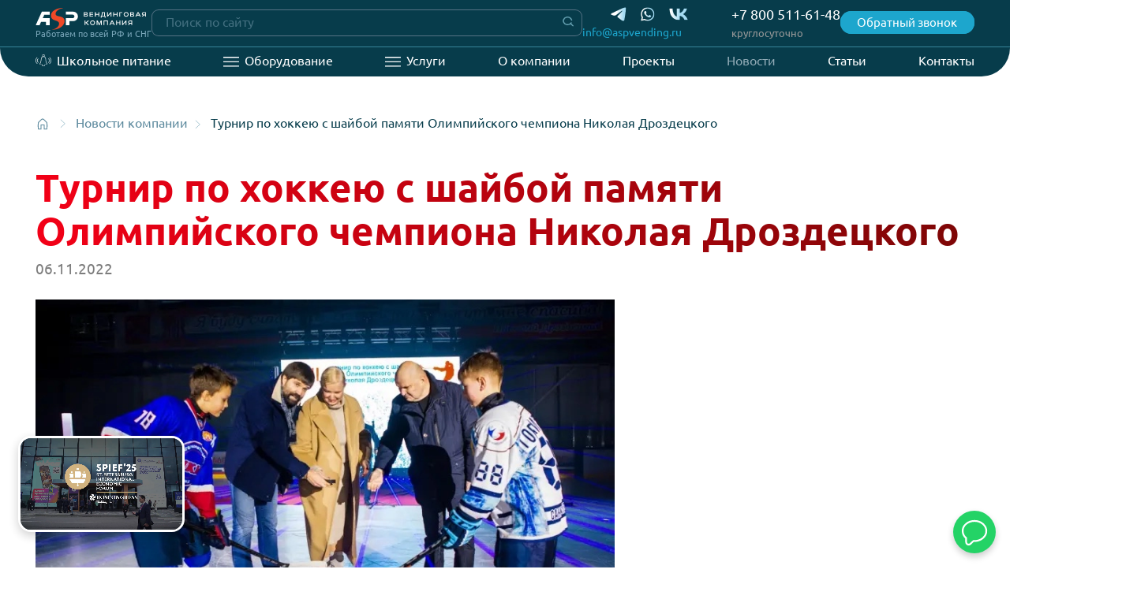

--- FILE ---
content_type: text/html; charset=UTF-8
request_url: https://aspvending.ru/novosti/2022-11-06
body_size: 20957
content:
<!DOCTYPE html>
<html lang="ru-RU" class="h-100">
<head>
    
    <meta charset="UTF-8">
    <title>Турнир по хоккею с шайбой памяти Олимпийского чемпиона Николая Дроздецкого — новости компании ASPvending</title>
    <meta name="yandex-verification" content="72b68fa79c61ec30" />
    <script type="application/ld+json">
        {
          "@context": "https://schema.org",
          "@type": "Organization",
          "name": "ООО «АСП Групп Юг»",
          "url": "https://aspvending.ru/",
          "logo": "https://aspvending.ru/img/schema-logo.png",
          "contactPoint": {
            "@type": "ContactPoint",
            "telephone": "88005116148",
            "contactType": "customer service",
            "areaServed": "RU",
            "availableLanguage": "Russian",
            "email": "info@aspvending.ru"
          },
          "address": {
            "@type": "PostalAddress",
            "postalCode": "192289",
            "addressCountry": "RU",
            "addressLocality": "Санкт-Петербург",
            "addressRegion": "Санкт-Петербург",
            "streetAddress": "ул. Софийская, д. 72"
          },
          "sameAs": [
            "https://www.youtube.com/@aspvending3441",
            "https://vk.com/aspvending",
            "https://t.me/+87SwdapDLY1kN2M6"
          ]
        }
      </script>
    <meta name="description" content="С 4 по 6 ноября на ледовой арене Колпинского района Санкт-Петербурга прошёл турнир по хоккею, спонсором этого события выступили ASPvending.">
<meta property="og:image" content="https://aspvending.ru/upload/news/5/6502e26b2933d.jpeg">
<meta name="csrf-param" content="_csrf">
<meta name="csrf-token" content="S_MDalkZKC1TjXyASATXraqmYIaBXlQudkDWVJk81UcYpUscNWFfHhG5Me4sMa6UnpQJwfUuZ3ZDd6Q17QuMMw==">

<meta name="viewport" content="width=device-width, initial-scale=1, shrink-to-fit=no">
<link type="image/svg" href="/img/favicon.svg" rel="icon">
<link href="/img/favicon/apple-touch-icon.png" rel="apple-touch-icon" sizes="180x180">
<link type="image/png" href="/img/favicon/favicon-120x120.png" rel="icon" sizes="120x120">
<link type="image/png" href="/img/favicon/favicon-32x32.png" rel="icon" sizes="32x32">
<link type="image/png" href="/img/favicon/favicon-16x16.png" rel="icon" sizes="16x16">
<link href="/img/favicon/site.webmanifest" rel="manifest">
<link name="msapplication-config" content="/img/favicon/browserconfig.xml">
<link href="/img/favicon.ico" rel="shortcut icon">
<link href="/css/style.min.css?v=1769503494" rel="stylesheet">
    <!-- Chatra {literal} -->
	<script>
    (function(d, w, c) {
      w.ChatraID = 'moWtgeqL2NFeBWTBN';
      var s = d.createElement('script');
      w[c] = w[c] || function() {
          (w[c].q = w[c].q || []).push(arguments);
      };
      s.async = true;
      s.src = 'https://call.chatra.io/chatra.js';
      if (d.head) d.head.appendChild(s);
    })(document, window, 'Chatra');
	</script>
	<!-- /Chatra {/literal} -->
	  <script type="text/javascript">(function(window,document,n,project_ids){window.GudokData=n;if(typeof project_ids !== "object"){project_ids = [project_ids]};window[n] = {};window[n]["projects"]=project_ids;config_load(project_ids.join(','));function config_load(cId){var a=document.getElementsByTagName("script")[0],s=document.createElement("script"),i=function(){a.parentNode.insertBefore(s,a)},cMrs='';s.async=true;if(document.location.search&&document.location.search.indexOf('?gudok_check=')===0)cMrs+=document.location.search.replace('?','&');s.src="//mod.gudok.tel/script.js?sid="+cId+cMrs;if(window.opera == "[object Opera]"){document.addEventListener("DOMContentLoaded", i, false)}else{i()}}})(window, document, "gd", "3srvprifoc");</script>
</head>
<body class="">


<div class="body-wrapper">
  <div class="zipper js-cis-zipper" style="display: none;">
    <div class="zipper__wrap container">
      <p class="zipper__text">
        Теперь мы работаем и с СНГ.
        <a href="/novosti/2024-07-19" class="zipper__link">Подробнее</a>
      </p>
    </div>
  </div>

    
<header class="header">

<div class="header__content-wrap">
  <div class="header__content container">
    <div class="header__logo-wrap">
      <a href="/"  class="header__logo" aria-label="Перейти на главную">
        <img src="/img/icons/icon-logo-update.svg" width="155" height="35" alt="Логотип компании Aspvending">
      </a>
  
      <p class="header__text">
        Работаем по всей РФ и СНГ
      </p>
    </div>

    <div class="header__search only-desktop">
      <div class="header__search-wrapper ya-site-form_inited_no" onclick="
          return {
          'action':'https://aspvending.ru/search',
          'arrow':false,
          'bg':'transparent',
          'fontsize':18,
          'language':'ru',
          'logo':'rb',
          'publicname':'Поиск по aspvending',
          'suggest':false,
          'target':'_blank',
          'tld':'ru',
          'type':2,
          'usebigdictionary':true,
          'searchid':2520693,
          'webopt':false,
          'websearch':false,
          'input_placeholder':'Поиск по сайту',
          }
          ">
        <form action="https://yandex.ru/search/site/" method="get" target="_self" accept-charset="utf-8"
          style="font-size: 0;">
          <input type="hidden" name="searchid" value="2520693" />
          <input type="hidden" name="l10n" value="ru" />
          <input type="hidden" name="reqenc" value="" />
          <div class="header__search-row">
            <input type="search" name="text" value="" class="js-search visually-hidden" />
            <input type="submit" value="" class="visually-hidden" />
          </div>
  
        </form>
        <script>(function (w, d, c) {
            var s = d.createElement('script'), h = d.getElementsByTagName('script')[0],
              e = d.documentElement;
            if ((' ' + e.className + ' ').indexOf(' ya-page_js_yes ') === -1) {
              e.className += ' ya-page_js_yes';
            }
            s.type = 'text/javascript';
            s.async = true;
            s.charset = 'utf-8';
            s.src = (d.location.protocol === 'https:' ? 'https:' : 'http:') + '//site.yandex.net/v2.0/js/all.js';
            h.parentNode.insertBefore(s, h);
            (w[c] || (w[c] = [])).push(function () {
              Ya.Site.Form.init()
            })
          })(window, document, 'yandex_site_callbacks');</script>
      </div>
    </div>
  
    <div class="header__socials">
  
      <a href="https://t.me/+87SwdapDLY1kN2M6" target="_blank" class="header__social header__social--first no-mobile" aria-label="Перейти в Телеграм">
        <svg class="header__icon-telegram" width="27" height="24" viewBox="0 0 27 24" fill="none"
          xmlns="http://www.w3.org/2000/svg">
          <g clip-path="url(#clip0_2571_4235)">
            <path fill-rule="evenodd" clip-rule="evenodd"
              d="M1.99619 10.371C8.9657 6.95565 13.6245 4.74817 15.9725 3.66526C22.6066 0.58311 23.9856 0.0416506 24.8801 0C25.0664 0 25.5137 0.0416509 25.8118 0.291555C26.0354 0.499808 26.11 0.791362 26.1472 0.999615C26.1845 1.20787 26.2218 1.66603 26.1845 2.04088C25.8118 6.24759 24.2837 16.5353 23.4638 21.2418C23.1284 23.241 22.4575 23.9075 21.8239 23.9908C20.4449 24.1157 19.3641 22.9495 18.0224 21.9915C15.9352 20.4505 14.7426 19.4925 12.6927 17.9931C10.3447 16.2437 11.8728 15.2858 13.2145 13.7447C13.5499 13.3282 19.6995 7.12226 19.8113 6.53915C19.8113 6.45585 19.8486 6.20594 19.6995 6.08099C19.5504 5.95604 19.3641 5.99769 19.215 6.03934C18.9914 6.08099 15.6371 8.58003 9.11479 13.4948C8.14576 14.2445 7.28855 14.5777 6.50587 14.5777C5.64866 14.5777 4.00877 14.0363 2.77886 13.5781C1.28805 13.0366 0.0954098 12.7451 0.20722 11.8288C0.281761 11.3706 0.878083 10.8708 1.99619 10.371Z"
              fill="url(#paint0_linear_2571_4235)" />
          </g>
          <defs>
            <linearGradient id="paint0_linear_2571_4235" x1="22.7" y1="22" x2="10.0915" y2="21.9377"
              gradientUnits="userSpaceOnUse">
              <stop offset="0.04" stop-color="#A4DBF2" />
              <stop offset="0.645" stop-color="#DBF0F9" />
              <stop offset="1" stop-color="white" />
            </linearGradient>
            <clipPath id="clip0_2571_4235">
              <rect width="26" height="24" fill="white" transform="translate(0.199951)" />
            </clipPath>
          </defs>
        </svg>
      </a>
  
      <a href="https://wa.me/79030954440" target="_blank" class="header__social no-mobile"
        aria-label="Перейти в Whatsapp">
        <svg class="header__icon-whatsapp" width="25" height="24" viewBox="0 0 25 24" fill="none"
          xmlns="http://www.w3.org/2000/svg">
          <g clip-path="url(#clip0_2571_4237)">
            <path fill-rule="evenodd" clip-rule="evenodd"
              d="M20.703 3.48755C18.4472 1.23969 15.447 0.00114047 12.2504 0C5.66335 0 0.302515 5.33454 0.300223 11.8917C0.299077 13.9878 0.849715 16.0338 1.89541 17.8369L0.199951 24L6.53486 22.3463C8.28015 23.2941 10.2455 23.793 12.2452 23.7936H12.2504C18.8362 23.7936 24.1977 18.4585 24.2 11.9013C24.2011 8.72347 22.9594 5.73599 20.703 3.48812V3.48755ZM12.2504 21.7852H12.2464C10.4644 21.7847 8.71622 21.3079 7.19095 20.4075L6.82823 20.1932L3.06888 21.1745L4.07218 17.5267L3.8361 17.1526C2.84198 15.5788 2.31655 13.7597 2.3177 11.8923C2.31999 6.44251 6.77551 2.00836 12.2544 2.00836C14.9073 2.0095 17.4009 3.03878 19.2763 4.90744C21.1517 6.77553 22.1836 9.25948 22.1825 11.9002C22.1802 17.3505 17.7247 21.7847 12.2504 21.7847V21.7852ZM17.6983 14.3824C17.3998 14.2336 15.9318 13.5151 15.6579 13.4159C15.384 13.3167 15.1852 13.2671 14.9864 13.5647C14.7876 13.8624 14.2152 14.5319 14.041 14.7297C13.8668 14.9281 13.6926 14.9527 13.394 14.8038C13.0956 14.655 12.1335 14.3414 10.9927 13.3292C10.1052 12.5411 9.50575 11.5683 9.33162 11.2707C9.15742 10.973 9.31328 10.8122 9.46222 10.6645C9.59628 10.5311 9.76075 10.3172 9.91028 10.1439C10.0599 9.97052 10.1092 9.84625 10.2088 9.64834C10.3086 9.4499 10.2587 9.2766 10.1842 9.12772C10.1097 8.9789 9.51268 7.51622 9.26342 6.92149C9.02102 6.34214 8.77468 6.42084 8.59188 6.41114C8.41768 6.40259 8.21888 6.40088 8.01948 6.40088C7.82008 6.40088 7.49688 6.47501 7.22302 6.77267C6.94915 7.07031 6.17789 7.78937 6.17789 9.25145C6.17789 10.7135 7.24768 12.1272 7.39722 12.3256C7.54675 12.5241 9.50288 15.5252 12.4979 16.8128C13.2102 17.119 13.7665 17.302 14.2002 17.4389C14.9154 17.6653 15.5662 17.6334 16.0808 17.5569C16.6544 17.4714 17.8473 16.8379 18.096 16.1439C18.3446 15.4499 18.3446 14.8546 18.2702 14.7308C18.1957 14.6071 17.9963 14.5324 17.6978 14.3836L17.6983 14.3824Z"
              fill="url(#paint0_linear_2571_4237)" />
          </g>
          <defs>
            <linearGradient id="paint0_linear_2571_4237" x1="17.7384" y1="21.6923" x2="7.04875" y2="22.6246"
              gradientUnits="userSpaceOnUse">
              <stop stop-color="#A4DBF2" />
              <stop offset="0.645" stop-color="#DBF0F9" />
              <stop offset="1" stop-color="white" />
            </linearGradient>
            <clipPath id="clip0_2571_4237">
              <rect width="24" height="24" fill="white" transform="translate(0.199951)" />
            </clipPath>
          </defs>
        </svg>
      </a>
  
      <a href="https://vk.com/aspvending" target="_blank" class="header__social no-mobile" aria-label="Перейти в ВКонтакте">
      <svg class="header__icon-vkontakte" width="40" height="24" viewBox="0 0 40 24" fill="none"
          xmlns="http://www.w3.org/2000/svg">
          <g clip-path="url(#clip0_2571_4239)">
            <path
              d="M28.2861 11.9568C29.6786 12.6813 30.9733 13.5911 32.1371 14.663C34.702 16.985 36.6004 19.9898 37.6255 23.3498C37.7696 23.8099 37.7434 23.9993 37.1933 23.9858H31.9537C31.7456 24.0259 31.5305 23.9804 31.3544 23.8591C31.1782 23.7378 31.0548 23.5502 31.0106 23.3363C30.4673 21.6891 29.5837 20.1837 28.4212 18.9244C27.2586 17.665 25.8448 16.6819 24.2778 16.0431C23.6182 15.7967 22.9388 15.611 22.2475 15.4884C21.7891 15.3936 21.6581 15.4884 21.6581 15.9619V22.8221C21.6581 23.9452 21.6581 23.9452 20.5447 23.9317C16.215 24.025 11.9835 22.5934 8.54615 19.8724C5.51948 17.3524 3.31548 13.9326 2.23251 10.076C1.29792 7.00771 0.7821 3.8198 0.699951 0.604344C0.699951 0.198417 0.791643 0.076638 1.19771 0.076638H6.43723C6.8695 0.076638 7.00048 0.171356 7.01358 0.644938C7.06507 3.68483 7.64174 6.69079 8.71643 9.52122C9.53828 11.7839 10.9478 13.7689 12.7902 15.2583C13.5144 15.7991 14.3137 16.2234 15.161 16.5167C15.5671 16.6791 15.6588 16.5167 15.6326 16.1514C15.6064 15.786 15.6326 15.3666 15.6326 14.9607V0.874964C15.6326 0.0495776 15.6326 0.0495768 16.4185 0.0495768H21.1079C21.5271 0.0495768 21.645 0.144293 21.645 0.604344C21.645 3.37818 21.645 6.23321 21.645 8.93939C21.645 9.38591 21.645 9.52122 22.1689 9.39944C24.5564 8.68936 26.6279 7.13832 28.0241 5.01543C29.0328 3.65261 29.8041 2.11874 30.3033 0.482566C30.3128 0.408032 30.3368 0.336264 30.3739 0.271619C30.4111 0.206974 30.4606 0.150801 30.5194 0.106511C30.5782 0.0622208 30.6451 0.030737 30.716 0.0139718C30.7869 -0.00279336 30.8604 -0.00448947 30.932 0.00898441H35.9227C36.3418 0.00898441 36.4204 0.1037 36.3287 0.53669C35.4974 4.24181 33.5535 7.58064 30.7748 10.076C29.9997 10.7764 29.1669 11.4057 28.2861 11.9568Z"
              fill="url(#paint0_linear_2571_4239)" />
          </g>
          <defs>
            <linearGradient id="paint0_linear_2571_4239" x1="22.7" y1="24" x2="2.44049" y2="23.3408"
              gradientUnits="userSpaceOnUse">
              <stop offset="0.04" stop-color="#A4DBF2" />
              <stop offset="0.645" stop-color="#DBF0F9" />
              <stop offset="1" stop-color="white" />
            </linearGradient>
            <clipPath id="clip0_2571_4239">
              <rect width="39" height="24" fill="white" transform="translate(0.199951)" />
            </clipPath>
          </defs>
        </svg>
      </a>
  
      <div class="header__tel">
        <a href="tel:+78005116148" class="header__social" aria-label="Позвонить по номеру">
        <svg class="header__icon-phone only-tab" width="25" height="24" viewBox="0 0 25 24" fill="none"
            xmlns="http://www.w3.org/2000/svg">
            <path fill-rule="evenodd" clip-rule="evenodd"
              d="M3.29122 9.3251C5.74028 14.661 10.0983 18.9033 15.5159 21.2019L15.533 21.2092L16.5797 21.676C17.9124 22.2701 19.4789 21.8481 20.3334 20.6648L22.0796 18.2466C22.1862 18.0989 22.1588 17.8936 22.017 17.7791L18.9686 15.3184C18.817 15.1961 18.5942 15.2246 18.4783 15.3811L17.2918 16.983C17.0037 17.372 16.4833 17.5072 16.0424 17.3076C11.9914 15.4732 8.73614 12.216 6.90284 8.16267C6.70332 7.72152 6.83842 7.20087 7.22723 6.91256L8.82819 5.72543C8.98463 5.60944 9.0131 5.38647 8.89085 5.23484L6.4312 2.18421C6.31688 2.04243 6.11169 2.01489 5.96408 2.12152L3.53423 3.87667C2.34378 4.73656 1.92454 6.31716 2.53219 7.65454L3.2904 9.32332C3.29068 9.32391 3.29095 9.32451 3.29122 9.3251ZM14.7049 23.0916C8.81828 20.5914 4.08359 15.9806 1.42251 10.1814L1.42091 10.1779L0.661109 8.50567C-0.351638 6.2767 0.347087 3.64238 2.33118 2.20921L4.76102 0.45406C5.79435 -0.292342 7.23068 -0.0995678 8.03089 0.892919L10.4905 3.94354C11.3463 5.00496 11.147 6.56575 10.052 7.37773L9.13458 8.05798C10.6842 11.0666 13.1402 13.524 16.1471 15.0745L16.8269 14.1566C17.6384 13.0609 19.1983 12.8615 20.2591 13.7178L23.3076 16.1785C24.2998 16.9794 24.4922 18.4172 23.7456 19.4511L21.9994 21.8693C20.5752 23.8414 17.9644 24.5447 15.7432 23.5545L14.7049 23.0916Z"
              fill="url(#paint0_linear_2680_1043)" />
            <defs>
              <linearGradient id="paint0_linear_2680_1043" x1="15.9351" y1="33.8143" x2="3.12274" y2="28.8942"
                gradientUnits="userSpaceOnUse">
                <stop offset="0.00520833" stop-color="#DEF1F9" />
                <stop offset="0.40625" stop-color="#DBF0F9" />
                <stop offset="1" stop-color="white" />
              </linearGradient>
            </defs>
          </svg>
          <span class="header__tel-text no-tab">+7 800 511-61-48</span>
        </a>
  
        <span class="header__text header__text--size-14 header__text--color-gray only-desktop">
          круглосуточно
        </span>
      </div>
  
      <a href="mailto:info@aspvending.ru" class="header__social header__social--mail no-mobile" aria-label="Написать нам в почту">
      <svg class="header__icon-mail no-desktop" width="25" height="24" viewBox="0 0 25 24" fill="none"
          xmlns="http://www.w3.org/2000/svg">
          <path fill-rule="evenodd" clip-rule="evenodd"
            d="M0.446241 7.16785C0.0881932 10.6169 0.104153 14.5947 0.602382 18.0298C0.878063 19.9304 2.37428 21.3875 4.22121 21.554L6.15142 21.728C10.1762 22.0907 14.2237 22.0907 18.2485 21.728L20.1787 21.554C22.0256 21.3875 23.5218 19.9304 23.7975 18.0298C24.2957 14.5947 24.3117 10.6171 23.9537 7.16806C23.9074 6.76821 23.8553 6.36889 23.7975 5.97024C23.5218 4.06957 22.0256 2.61245 20.1787 2.446L18.2485 2.27204C14.2237 1.90932 10.1762 1.90932 6.15142 2.27205L4.22121 2.446C2.37428 2.61245 0.878063 4.06957 0.602382 5.97024C0.544571 6.36882 0.492524 6.76807 0.446241 7.16785ZM6.31745 4.25219C10.2317 3.89942 14.1682 3.89942 18.0824 4.25219L20.0126 4.42615C20.9768 4.51303 21.7578 5.27365 21.9017 6.26581C21.9166 6.36884 21.9312 6.47192 21.9453 6.57505L14.8379 10.6688C13.1973 11.6137 11.2025 11.6137 9.56194 10.6688L2.45457 6.5751C2.46871 6.47195 2.48325 6.36886 2.4982 6.26581C2.64211 5.27365 3.42314 4.51303 4.38723 4.42615L6.31745 4.25219ZM22.1799 8.71367C22.4278 11.7186 22.3351 14.7462 21.9017 17.7342C21.7578 18.7264 20.9768 19.487 20.0127 19.5739L18.0824 19.7478C14.1682 20.1006 10.2317 20.1006 6.31745 19.7478L4.38724 19.5739C3.42314 19.487 2.64211 18.7263 2.4982 17.7342C2.06481 14.7462 1.97207 11.7186 2.21998 8.71372L8.6309 12.4063C10.8505 13.6847 13.5493 13.6847 15.7689 12.4063L22.1799 8.71367Z"
            fill="url(#paint0_linear_2680_1045)" />
          <defs>
            <linearGradient id="paint0_linear_2680_1045" x1="15.9351" y1="30.1786" x2="3.80845" y2="24.5904"
              gradientUnits="userSpaceOnUse">
              <stop offset="0.00520833" stop-color="#DEF1F9" />
              <stop offset="0.40625" stop-color="#DBF0F9" />
              <stop offset="1" stop-color="white" />
            </linearGradient>
          </defs>
        </svg>
        <span class="header__social-text only-desktop">info@aspvending.ru</span>
      </a>
  
    </div>
  
    <button class="header__callback callback-btn no-mobile" type="button" data-open-target="js-popup-callback">Обратный
      звонок</button>
  
  </div>
</div>


  <div class="header__nav-wrap">
    <nav class="nav container js-nav">
      <a href="/" class="nav__item no-desktop">
        <svg class="no-desktop" width="26" height="26">
          <use xlink:href="/img/sprite.svg?v3#icon-home"></use>
        </svg>
        Главная
      </a>
      <a href="https://school.aspvending.ru" target="_blank" rel="noreferrer noopener" class="nav__item nav__item--school only-desktop-f">
        Школьное питание
      </a>
      <div class="nav__item-wrapper js-catalog-menu-wrapper">
          <button type="button" class="nav__item nav__item--catalog js-menu-open js-show-catalog-menu" data-type="catalog" data-title="Каталог оборудования">
            <svg class="no-desktop" width="26" height="26">
              <use xlink:href="/img/sprite.svg?v3#icon-machine"></use>
            </svg>
            Оборудование
          </button>
          <div class="catalog-menu js-catalog-menu">
            <ul class="catalog-menu__main-list">
              <li class="catalog-menu__main-item">
                <p class="catalog-menu__name">
                  <img src="/img/nav-icon/icon-equipment.svg" width="50" height="42" alt="" class="catalog-menu__icon">
                  Оборудование
                </p>
                <ul class="catalog-menu__sub-list">
                  <li class="catalog-menu__sub-item"><a href="/napravleniya/oborudovanie/1-kofeynyye-avtomaty" class="catalog-menu__link">Кофейные автоматы</a></li>
                  <li class="catalog-menu__sub-item"><a href="/napravleniya/oborudovanie/2-snekovye-avtomaty" class="catalog-menu__link">Торговые автоматы</a></li>
                  <li class="catalog-menu__sub-item"><a href="/napravleniya/oborudovanie/bu-vendingovye-apparaty" class="catalog-menu__link">Б/у автоматы</a></li>
                  <li class="catalog-menu__sub-item"><a href="/napravleniya/oborudovanie/3-platezhnyye-avtomaty" class="catalog-menu__link">Платёжные устройства</a></li>
                </ul>
              </li>
              <li class="catalog-menu__main-item">
                <p class="catalog-menu__name">
                  <img src="/img/nav-icon/icon-spare-parts.svg" width="50" height="42" alt="" class="catalog-menu__icon">
                  Запчасти
                </p>
                <ul class="catalog-menu__sub-list">
                  <li class="catalog-menu__sub-item"><a href="/napravleniya/oborudovanie/zapchasti" class="catalog-menu__link">Для кофейного и торгового оборудования</a></li>
                </ul>
              </li>
                            <li class="catalog-menu__main-item">
                <p class="catalog-menu__name">
                  <img src="/img/nav-icon/icon-assortment.svg" width="50" height="42" alt="" class="catalog-menu__icon">
                  Аппараты по&nbsp;ассортименту
                </p>
                <ul class="catalog-menu__sub-list">
                    
                        <li class="catalog-menu__sub-item">
                            <a href="/tag/avtotovary" class="catalog-menu__link">
                                Автотовары                            </a>
                        </li>
                    
                        <li class="catalog-menu__sub-item">
                            <a href="/tag/zamorozhennye-produkty" class="catalog-menu__link">
                                Замороженные продукты                            </a>
                        </li>
                    
                        <li class="catalog-menu__sub-item">
                            <a href="/tag/kancelyariya" class="catalog-menu__link">
                                Канцелярия                            </a>
                        </li>
                    
                        <li class="catalog-menu__sub-item">
                            <a href="/tag/kontaktnye-linzy" class="catalog-menu__link">
                                Контактные линзы                            </a>
                        </li>
                    
                        <li class="catalog-menu__sub-item">
                            <a href="/tag/korm-dlya-zhivotnyh" class="catalog-menu__link">
                                Корм для животных                            </a>
                        </li>
                    
                        <li class="catalog-menu__sub-item">
                            <a href="/tag/kosmetika-i-parfyumeriya" class="catalog-menu__link">
                                Косметика и парфюмерия                            </a>
                        </li>
                    
                        <li class="catalog-menu__sub-item">
                            <a href="/tag/siz" class="catalog-menu__link">
                                СИЗ                            </a>
                        </li>
                    
                        <li class="catalog-menu__sub-item">
                            <a href="/tag/sportivnoe-pitanie" class="catalog-menu__link">
                                Спортивное питание                            </a>
                        </li>
                    
                        <li class="catalog-menu__sub-item">
                            <a href="/tag/suveniry" class="catalog-menu__link">
                                Сувениры                            </a>
                        </li>
                    
                        <li class="catalog-menu__sub-item">
                            <a href="/tag/tovary-v-dorogu" class="catalog-menu__link">
                                Товары в дорогу                            </a>
                        </li>
                    
                        <li class="catalog-menu__sub-item">
                            <a href="/tag/shtuchnyj-tovar" class="catalog-menu__link">
                                Штучный товар                            </a>
                        </li>
                                    </ul>
              </li>
                            <li class="catalog-menu__main-item">
                <p class="catalog-menu__name">
                  <img src="/img/nav-icon/icon-ingredients.svg" width="50" height="42" alt="" class="catalog-menu__icon">
                  Ингредиенты
                </p>
                <ul class="catalog-menu__sub-list">
                  <li class="catalog-menu__sub-item"><a href="/napravleniya/ingredienty/kofe" class="catalog-menu__link">Кофе в&nbsp;зёрнах&nbsp;/ в&nbsp;капсулах</a></li>
                  <li class="catalog-menu__sub-item"><a href="/napravleniya/ingredienty/rastvorimye-ingredienty" class="catalog-menu__link">Растворимые ингредиенты и&nbsp;смеси</a></li>
                  <li class="catalog-menu__sub-item"><a href="/napravleniya/ingredienty/stakanchiki-razmeshivateli-i-kryshechki" class="catalog-menu__link">Стаканчики, крышки и&nbsp;прочее</a></li>
                </ul>
              </li>
            </ul>
          </div>
      </div>
      <div class="nav__item-wrapper nav__item-wrapper--service js-catalog-menu-wrapper">
          <button type="button" class="nav__item nav__item--catalog js-menu-open js-show-catalog-menu" data-type="services" data-title="Основные услуги">
            <svg class="no-desktop" width="26" height="26">
              <use xlink:href="/img/sprite.svg?v3#icon-list"></use>
            </svg>
            Услуги
          </button>
          <div class="catalog-menu js-catalog-menu">
            <ul class="catalog-menu__main-list catalog-menu__main-list--2-columns">
              <li class="catalog-menu__main-item">
                <p class="catalog-menu__name">
                  <img src="/img/nav-icon/icon-solutions.svg" width="50" height="42" alt="" class="catalog-menu__icon">
                  Готовые решения
                </p>
                <ul class="catalog-menu__sub-list">
                  <li class="catalog-menu__sub-item">
                    <a href="/napravleniya/school-vending" class="catalog-menu__link">Автоматизированное школьное питание</a></li>
                  <li class="catalog-menu__sub-item">
                    <a href="/napravleniya/asp-emocii" class="catalog-menu__link">Торговое оборудование для объектов культуры, искусства и&nbsp;туризма</a></li>
                  <li class="catalog-menu__sub-item">
                    <a href="/napravleniya/mikromarkety-aspmarket" class="catalog-menu__link">Микромаркеты</a></li>
                  <li class="catalog-menu__sub-item">
                    <a href="/napravleniya/organizatsiya-vendingovykh-zon" class="catalog-menu__link">Организация вендинговых зон</a></li>
                  <li class="catalog-menu__sub-item">
                    <a href="/napravleniya/vendtrack" class="catalog-menu__link">Венд-траки</a></li>
                  <li class="catalog-menu__sub-item">
                    <a href="/napravleniya/smotrovye-binokli" class="catalog-menu__link">Смотровые бинокли</a></li>
                </ul>
              </li>
              <li class="catalog-menu__main-item">
                <p class="catalog-menu__name">
                  <img src="/img/nav-icon/icon-services.svg" width="50" height="42" alt="" class="catalog-menu__icon">
                  Дополнительные услуги
                </p>
                <ul class="catalog-menu__sub-list">
                  <li class="catalog-menu__sub-item">
                    <a href="/napravleniya/lizing" class="catalog-menu__link">Помощь в&nbsp;получении лизинга</a></li>
                  <li class="catalog-menu__sub-item">
                    <a href="/napravleniya/brendirovanie-vendingovyh-apparatov" class="catalog-menu__link">Брендирование автоматов</a></li>
                  <li class="catalog-menu__sub-item">
                    <a href="/napravleniya/ulichnye-konstrukcii" class="catalog-menu__link">Изготовление уличных конструкций</a></li>
                </ul>
              </li>
              <li class="catalog-menu__main-item">
                <p class="catalog-menu__name">
                  <img src="/img/nav-icon/icon-support.svg" width="50" height="42" alt="" class="catalog-menu__icon">
                  Поддержка
                </p>
                <ul class="catalog-menu__sub-list">
                  <li class="catalog-menu__sub-item">
                    <a href="/napravleniya/delivery" class="catalog-menu__link">Доставка и&nbsp;установка оборудования</a></li>
                    <a href="/napravleniya/delivery#guarantee" class="catalog-menu__link">Гарантийный и&nbsp;постгарантийный ремонт</a></li>
                </ul>
              </li>
            </ul>
          </div>
      </div>
      <button type="button" class="nav__item nav__item--search no-desktop js-menu-open" data-type="search" data-title="Поиск">
        <svg class="no-desktop" width="26" height="26">
          <use xlink:href="/img/sprite.svg?v3#icon-lense"></use>
        </svg>
        Поиск
      </button>
      <a href="/o-kompanii" class="nav__item only-desktop-f ">
        О компании
      </a>
      <a href="/nashi-proekty" class="nav__item only-desktop-f ">
        Проекты
      </a>
      <a href="/novosti" class="nav__item only-desktop-f nav__item--active">
        Новости
      </a>
      <a href="/stati" class="nav__item only-desktop-f ">
        Статьи
      </a>
      <a href="/kontakty" class="nav__item nav__item--contacts ">
        <svg class="no-desktop" width="26" height="26">
          <use xlink:href="/img/sprite.svg?v3#icon-bubble"></use>
        </svg>
        Контакты
      </a>
      <button type="button" class="nav__item nav__item--more no-desktop js-menu-open" data-type="more" data-title="Ещё">
        <svg class="no-desktop" width="26" height="26">
          <use xlink:href="/img/sprite.svg?v3#icon-dots"></use>
        </svg>
        Ещё
      </button>
    </nav>
  </div>

</header>
    
    

<main class="news">
    <div class="container">

        <div class="main__breadcrumbs breadcrumbs js-breadcrumbs">
            <div class="breadcrumbs__inner">
                <a href="/" class="breadcrumbs__link">
                    <svg class="breadcrumbs__home" width="20" height="20" fill="none"
                         xmlns="http://www.w3.org/2000/svg">
                        <path fill-rule="evenodd" clip-rule="evenodd"
                              d="M11.298 4.612a1.875 1.875 0 0 0-2.596 0l-3.856 3.7a.624.624 0 0 0-.181.337 22.786 22.786 0 0 0-.101 7.626l.094.6h2.48v-5.176c0-.345.28-.625.625-.625h4.474c.345 0 .625.28.625.625v5.176h2.48l.094-.6c.395-2.53.361-5.108-.1-7.626a.624.624 0 0 0-.182-.338l-3.856-3.7ZM7.836 3.71a3.125 3.125 0 0 1 4.328 0l3.855 3.7c.284.272.475.626.546 1.013.487 2.657.523 5.376.106 8.045l-.15.964a.82.82 0 0 1-.81.693h-3.474a.625.625 0 0 1-.625-.625v-5.176H8.388V17.5c0 .345-.28.625-.625.625H4.29a.82.82 0 0 1-.81-.693l-.15-.964a24.036 24.036 0 0 1 .106-8.045c.071-.387.262-.741.546-1.014L7.836 3.71Z"
                              fill="currentColor"></path>
                    </svg>
                    <span class="breadcrumbs__text">Главная</span>
                </a>
                <a href="/novosti" class="breadcrumbs__link">Новости компании</a>

            </div>
            <a class="breadcrumbs__link">Турнир по хоккею с шайбой памяти Олимпийского чемпиона Николая Дроздецкого</a>

            <script type="application/ld+json">
                {
                  "@context": "https://schema.org",
                  "@type": "BreadcrumbList",
                  "itemListElement": [
                    {
                      "@type": "ListItem",
                      "position": 1,
                      "name": "Главная",
                      "item": "https://aspvending.ru/"
                    },
                    {
                      "@type": "ListItem",
                      "position": 2,
                      "name": "Новости компании",
                      "item": "https://aspvending.ru/novosti"
                    },
                    {
                      "@type": "ListItem",
                      "position": 3,
                      "name": "Турнир по хоккею с шайбой памяти Олимпийского чемпиона Николая Дроздецкого",
                      "item": "https://aspvending.ru/novosti/2022-11-06"
                    },
                  ]
                }
            </script>
        </div>


        <div class="main__title-row">
            <h1 class="main__page-title">Турнир по хоккею с шайбой памяти Олимпийского чемпиона Николая Дроздецкого</h1>
        </div>
        <div class="news__date-row">
            <time class="news__date"
                  datetime="2022-11-06">06.11.2022</time>
        </div>
                    <div class="news__promo">
                <picture class="picture-wrap">
                                                                <source type="image/webp" srcset="/upload/news/5/6502e26b2933d.webp">
                                        <img src="/upload/news/5/6502e26b2933d.jpeg" alt="Турнир по хоккею с шайбой памяти Олимпийского чемпиона Николая Дроздецкого" class="news__promo-img" loading="lazy">
                </picture>
                            </div>
                <div class="news__content">
            <div class="content-standart">
                <p>С&nbsp;4&nbsp;по&nbsp;6&nbsp;ноября на&nbsp;ледовой арене Колпинского района Санкт-Петербурга прошёл турнир по&nbsp;хоккею, посвящённый памяти Олимпийского чемпиона Николая Дроздецкого.</p>
<p>В&nbsp;турнире принимали участие команды детей 2010 года рождения.</p>
<p>Спонсором этого события выступили ASPvending. И&nbsp;участники, и&nbsp;болельщики, и&nbsp;организаторы мероприятия&nbsp;&mdash; все могли утолить жажду и&nbsp;поддержать уровень энергии в&nbsp;любой момент, поэтому соревнования прошли бодро и&nbsp;ярко.</p>            </div>
        </div>

        <section class="news__callback-form callback-form">
            <div class="callback-form__box">
    <div class="callback-form__inner">
            <form class="callback-form__form js-form js-autoform" action="/site/send-mail" method="POST" data-path="/site" data-url="/send-mail" data-metrikagoal="new-order" data-ecommerce="" enctype="multipart/form-data">
<input type="hidden" name="_csrf" value="S_MDalkZKC1TjXyASATXraqmYIaBXlQudkDWVJk81UcYpUscNWFfHhG5Me4sMa6UnpQJwfUuZ3ZDd6Q17QuMMw==">        <input type="hidden" name="url" value="https://aspvending.ru/novosti/2022-11-06">
                <label class="visually-hidden">
                    <input type="hidden" name="check">
                    <span>check-spam</span>
                </label>
            <div class="callback-form__form-content js-content" style="-display: none;">
                <div class="callback-form__title-box">
                    <h2 class="callback-form__title">
                        Давайте работать вместе<!--Давайте работать вместе-->
                    </h2>
                    <div class="callback-form__subtitle">Заполните форму и&nbsp;мы свяжемся с&nbsp;вами в&nbsp;ближайшее
                        время!
                    </div>
                </div>
                                <div class="callback-form__form-box">
                    <div class="callback-form__form-box-inner">
                        <div class="callback-form__row-wrap">
                            <div class="callback-form__row">
                                <div class="callback-form__col callback-form__col--name">
                                    <input type="text" data-field-type="text-all" name="name"
                                            class="callback-form__input-basic" placeholder="Ваше имя"
                                            data-required="false" value="">
                                </div>
                                <div class="callback-form__col callback-form__col--tel">
                                    <input type="tel" data-field-type="maskphone" name="tel"
                                            class="callback-form__input-basic"
                                            placeholder="Номер телефона"
                                            value="">
                                </div>
                            </div>
                            <div class="callback-form__row">
                                <div class="callback-form__col callback-form__col--city">
                                    <input type="text" data-field-type="text-all" name="city"
                                            class="callback-form__input-basic" placeholder="Ваш город"
                                            data-required="false" value="">
                                    <p class="callback-form__hint">Мы позвоним в рабочие часы вашего региона</p>
                                </div>
                            </div>
                            <div class="callback-form__row">
                                <div class="callback-form__col callback-form__col--message">
                                    <input type="text" name="message" class="callback-form__input-basic"
                                            placeholder="Сообщение" data-required="false" value="">
                                </div>
                            </div>
                        </div>
                        <div class="callback-form__submit-block">
                            <div class="callback-form__btn-col">
                                <button type="submit" class="callback-form__btn js-submit">Отправить заявку
                                </button>
                                <div class="autoforms_errors">скрыто</div>
                            </div>
                             <div class="callback-form__access-col">
                                <label class="checkbox">
                                  <input type="checkbox" name="approve-1" class="checkbox__input">
                                  <span class="checkbox__box"></span>
                                  <span class="checkbox__name">Настоящим подтверждаю, что я ознакомлен и согласен с условиями <a href="/files/policy-personal-data.pdf?v1" target="_blank">Политики в отношении обработки персональных данных</a> на интернет-сайте.</span>
                                </label>
                                <label class="checkbox">
                                  <input type="checkbox" name="approve-2" class="checkbox__input">
                                  <span class="checkbox__box"></span>
                                  <span class="checkbox__name">Настоящим я даю <a href="/files/approve-personal-data-website.pdf" target="_blank">согласие на обработку персональных данных на сайте в Интернете</a>.</span>
                                </label>
                                <label class="checkbox">
                                  <input type="checkbox" name="approve-3" data-required="false" class="checkbox__input">
                                  <span class="checkbox__box"></span>
                                  <span class="checkbox__name">Настоящим я даю <a href="/files/approve-advertising.pdf" target="_blank">согласие на получение рекламной информации</a> (в том числе в форме рекламной рассылки).</span>
                                </label>
                            </div>
                        </div>
                    </div>

                    <div class="callback-form__circles">
                            <span class="callback-form__circle callback-form__circle--red" style="animation-delay: 50ms;"></span>
                            <span class="callback-form__circle callback-form__circle--blue" style="animation-delay: 100ms;"></span>
                            <span class="callback-form__circle callback-form__circle--red" style="animation-delay: 150ms;"></span>
                            <span class="callback-form__circle callback-form__circle--blue" style="animation-delay: 200ms;"></span>
                        </div>
                </div>
            </div>
            <div class="js-form-answers answer">
                <div class="answer__preloader js-preloader">
                    <div class="answer__preloader-wrapper">
                        <div class="answer__preloader-circle answer__preloader-circle-1"></div>
                        <div class="answer__preloader-circle answer__preloader-circle-1a"></div>
                        <div class="answer__preloader-circle answer__preloader-circle-2"></div>
                        <div class="answer__preloader-circle answer__preloader-circle-3"></div>
                    </div>
                </div>
                <div class="answer__item js-fail">
                    <div class="answer__box">
                        <div class="answer__inner">
                            <div class="answer__title">Не получилось <br>отправить заявку</div>
                            <div class="answer__text">
                                <p>Мы уже знаем о проблеме и скоро её решим. Вы&nbsp;можете позвонить нам по
                                    номеру:
                                    <span class="answer__tel">8 800 511-61-48</span>
                                </p>
                                <p>или написать в Viber, WhatsApp или Telegram: <span class="answer__tel">8 (903) 095-44-40</span>
                                </p>
                            </div>
                        </div>
                    </div>
                </div>
                <div class="answer__item js-success" >
                    <div class="answer__box">
                        <div class="answer__inner">
                            <div class="answer__title">Спасибо за вашу заявку!</div>
                            <div class="answer__text">
                                <p>Менеджер свяжется с вами в ближайшее время для согласования деталей.</p>
                            </div>
                        </div>
                    </div>
                </div>
            </div>
        </form>    </div>
</div>        </section>

        <section class="news__all-box">
                            <div class="news-mp">
                    <h2 class="news__subtitle">Другие новости</h2>
                    <div class="news-mp__row news-mp__row--mini">
                                                    <a href="/novosti/2021-09-21" class="news-card js-filter-item">
                                <picture class="news-card__picture">
                                                                                                                <source type="image/webp" srcset="/upload/news/20/6502ee653e18d.jpeg">
                                                                        <img src="/upload/news/20/6502ee653e18d.jpeg" alt="Организация вендинговых зон на Формуле 1 в Сочи" width="442" height="278"
                                         class="news-card__img" loading="lazy">
                                </picture>
                                <time datetime="2021-09-21"
                                      class="news-card__date">21.09.2021</time>
                                <p class="news-card__title">Организация вендинговых зон на Формуле 1 в Сочи</p>
                            </a>

                                                    <a href="/novosti/2025-11-21" class="news-card js-filter-item">
                                <picture class="news-card__picture">
                                                                                                                <source type="image/webp" srcset="/upload/news/126/6923211e515c4.webp">
                                                                        <img src="/upload/news/126/6923211e515c4.jpg" alt="Издания «Forbes» и «Ведомости» рассказали об инициативе СОТА и компании АСП" width="442" height="278"
                                         class="news-card__img" loading="lazy">
                                </picture>
                                <time datetime="2025-11-21"
                                      class="news-card__date">21.11.2025</time>
                                <p class="news-card__title">Издания «Forbes» и «Ведомости» рассказали об инициативе СОТА и компании АСП</p>
                            </a>

                                                    <a href="/novosti/2023-12-09" class="news-card js-filter-item">
                                <picture class="news-card__picture">
                                                                                                                <source type="image/webp" srcset="/upload/news/38/658736ccd2fe3.webp">
                                                                        <img src="/upload/news/38/658736ccd2fe3.jpg" alt="Вендинговые аппараты ASP на Воробьёвых горах" width="442" height="278"
                                         class="news-card__img" loading="lazy">
                                </picture>
                                <time datetime="2023-12-09"
                                      class="news-card__date">09.12.2023</time>
                                <p class="news-card__title">Вендинговые аппараты ASP на Воробьёвых горах</p>
                            </a>

                                            </div>
                </div>
                        <a href="/novosti" class="news__all-link">Смотреть все новости</a>
        </section>
    </div>
    <div class="main__padding-bottom"></div>
</main>

    
<div class="menu js-menu">
    <div class="menu__wrapper container">
        <div class="menu__head">
          <p class="menu__title no-desktop js-menu-title">Основные услуги</p>

          <button class="menu__close js-close">
            <span class="visually-hidden">Закрыть меню</span>
            <svg width="20" height="20">
              <use xlink:href="/img/sprite.svg?v4#icon-cross-v2"></use>
            </svg>
          </button>
        </div>

        <div class="menu__content">
            <section class="menu__item menu__item--equipments">
                <h2 class="menu__subtitle js-menu-open" data-type="equipments"
                  data-title="Оборудование">
                  <span>
                    <img src="/img/nav-icon/icon-equipment.svg" width="50" height="42" alt="" class="menu__icon">
                    Оборудование
                  </span>
                </h2>

                <div class="menu__inner">
                  <a href="/napravleniya/oborudovanie/1-kofeynyye-avtomaty" class="menu__link">Кофейные автоматы</a>
                  <a href="/napravleniya/oborudovanie/2-snekovye-avtomaty" class="menu__link">Торговые автоматы</a>
                  <a href="/napravleniya/oborudovanie/bu-vendingovye-apparaty" class="menu__link">Б/у автоматы</a>
                  <a href="/napravleniya/oborudovanie/3-platezhnyye-avtomaty" class="menu__link">Платёжные устройства</a>
                </div>
            </section>

             <section class="menu__item menu__item--spare-parts">
                <h2 class="menu__subtitle js-menu-open" data-type="spare-parts"
                  data-title="Запчасти">
                  <span>
                    <img src="/img/nav-icon/icon-spare-parts.svg" width="50" height="42" alt="" class="menu__icon">
                    Запчасти
                  </span>
                </h2>

                <div class="menu__inner">
                  <a href="/napravleniya/oborudovanie/zapchasti" class="menu__link">Для кофейного и торгового оборудования</a>
                </div>
            </section>
                            <section class="menu__item menu__item--tags">
                    <h2 class="menu__subtitle js-menu-open" data-type="goods"
                      data-title="Аппараты по&nbsp;ассортименту">
                      <span>
                        <img src="/img/nav-icon/icon-assortment.svg" width="50" height="42" alt="" class="menu__icon">
                        Аппараты по&nbsp;ассортименту
                      </span>
                    </h2>

                    <div class="menu__inner">
                        

                            <a href="/tag/avtotovary" class="menu__link">
                               Автотовары                            </a>
                        

                            <a href="/tag/zamorozhennye-produkty" class="menu__link">
                               Замороженные продукты                            </a>
                        

                            <a href="/tag/kancelyariya" class="menu__link">
                               Канцелярия                            </a>
                        

                            <a href="/tag/kontaktnye-linzy" class="menu__link">
                               Контактные линзы                            </a>
                        

                            <a href="/tag/korm-dlya-zhivotnyh" class="menu__link">
                               Корм для животных                            </a>
                        

                            <a href="/tag/kosmetika-i-parfyumeriya" class="menu__link">
                               Косметика и парфюмерия                            </a>
                        

                            <a href="/tag/siz" class="menu__link">
                               СИЗ                            </a>
                        

                            <a href="/tag/sportivnoe-pitanie" class="menu__link">
                               Спортивное питание                            </a>
                        

                            <a href="/tag/suveniry" class="menu__link">
                               Сувениры                            </a>
                        

                            <a href="/tag/tovary-v-dorogu" class="menu__link">
                               Товары в дорогу                            </a>
                        

                            <a href="/tag/shtuchnyj-tovar" class="menu__link">
                               Штучный товар                            </a>
                                            </div>
                </section>
            
           <section class="menu__item menu__item--ingredients">
               <h2 class="menu__subtitle js-menu-open" data-type="ingredients"
                 data-title="Ингредиенты">
                 <span>
                   <img src="/img/nav-icon/icon-ingredients.svg" width="50" height="42" alt="" class="menu__icon">
                   Ингредиенты
                 </span>
               </h2>

               <div class="menu__inner">
                 <a href="/napravleniya/ingredienty/kofe" class="menu__link">Кофе в&nbsp;зёрнах&nbsp;/ в&nbsp;капсулах</a>
                 <a href="/napravleniya/ingredienty/rastvorimye-ingredienty" class="menu__link">Растворимые ингредиенты и&nbsp;смеси</a>
                 <a href="/napravleniya/ingredienty/stakanchiki-razmeshivateli-i-kryshechki" class="menu__link">Стаканчики, крышки и&nbsp;прочее</a>
               </div>
           </section>

            <section class="menu__item menu__item--solutions">
                <h2 class="menu__subtitle js-menu-open" data-type="solutions"
                  data-title="Готовые решения">
                  <span>
                    <img src="/img/nav-icon/icon-solutions.svg" width="50" height="42" alt="" class="menu__icon">
                    Готовые решения
                  </span>
                </h2>

                <div class="menu__inner">
                    <a href="/napravleniya/school-vending" class="menu__link">Автоматизированное школьное питание</a>
                    <a href="/napravleniya/asp-emocii" class="menu__link">Торговое оборудование для объектов культуры, искусства и&nbsp;туризма</a>
                    <a href="/napravleniya/mikromarkety-aspmarket" class="menu__link">Микромаркеты</a>
                    <a href="/napravleniya/organizatsiya-vendingovykh-zon" class="menu__link">Организация вендинговых зон</a>
                    <a href="/napravleniya/vendtrack" class="menu__link">Венд-траки</a>
                    <a href="/napravleniya/smotrovye-binokli" class="menu__link">Смотровые бинокли</a>
                </div>
            </section>

            <section class="menu__item menu__item--additional-services">
                <h2 class="menu__subtitle js-menu-open" data-type="additional-services"
                  data-title="Дополнительные услуги">
                  <span>
                    <img src="/img/nav-icon/icon-services.svg" width="50" height="42" alt="" class="menu__icon">
                    Дополнительные услуги
                  </span>
                </h2>

                <div class="menu__inner">
                    <a href="/napravleniya/lizing" class="menu__link">Помощь в&nbsp;получении лизинга</a>
                    <a href="/napravleniya/brendirovanie-vendingovyh-apparatov" class="menu__link">Брендирование автоматов</a>
                    <a href="/napravleniya/ulichnye-konstrukcii" class="menu__link">Изготовление уличных конструкций</a>
                </div>
            </section>

            <section class="menu__item menu__item--support">
                <h2 class="menu__subtitle js-menu-open" data-type="support"
                  data-title="Поддержка">
                  <span>
                    <img src="/img/nav-icon/icon-support.svg" width="50" height="42" alt="" class="menu__icon">
                    Поддержка
                  </span>
                </h2>

                <div class="menu__inner">
                  <a href="/napravleniya/delivery" class="menu__link">Доставка и&nbsp;установка оборудования</a>
                  <a href="/napravleniya/delivery#guarantee" class="menu__link">Гарантийный и&nbsp;постгарантийный ремонт</a>
                </div>
            </section>

            <section class="menu__item menu__item--search">
                <h2 class="visually-hidden">Поиск</h2>

                <div class="ya-site-form_inited_no" onclick="
    return {
    'action':'https://aspvending.ru/search',
    'arrow':false,
    'bg':'transparent',
    'fontsize':18,
    'language':'ru',
    'logo':'rb',
    'publicname':'Поиск по aspvending',
    'suggest':false,
    'target':'_blank',
    'tld':'ru',
    'type':2,
    'usebigdictionary':true,
    'searchid':2520693,
    'webopt':false,
    'websearch':false,
    'input_placeholder':'Что нужно найти?',
    }
    ">
                    <form action="https://yandex.ru/search/site/" method="get" target="_self" accept-charset="utf-8"
                          style="font-size: 0;">
                        <input type="hidden" name="searchid" value="2520693"/>
                        <input type="hidden" name="l10n" value="ru"/>
                        <input type="hidden" name="reqenc" value=""/>
                        <div class="header__search-row">
                            <input type="search" name="text" value="" class="js-search" />
                            <input type="submit" value="" />
                        </div>

                    </form>
                                    </div>
            </section>

            <section class="menu__item menu__item--more no-desktop">
                <h2 class="visually-hidden">Ещё</h2>

                <div class="menu__inner">
                    <a href="/o-kompanii" class="menu__link">О компании</a>
                    <a href="/novosti" class="menu__link">Новости</a>
                    <a href="/stati" class="menu__link">Статьи</a>
                    <a href="/nashi-proekty" class="menu__link">Наши проекты</a>

                    <button class="menu__callback callback-btn" type="button" data-open-target="js-popup-callback">
                        Обратный
                        звонок
                    </button>
                </div>
            </section>

        </div>

    </div>
</div>    <div class="popup popup--form callback-form callback-form--popup js-popup-callback">
    <div class="popup__content popup__content--form">
        <button type="button" class="popup__close popup__close--cross" aria-label="Закрыть окно"
                data-close-target="js-popup-callback"></button>
        <form class="callback-form__form js-form js-autoform js-not-scroll-metric" action="/site/send-mail" method="POST" data-path="/site" data-url="/send-mail" data-metrikagoal="new-order" enctype="multipart/form-data">
<input type="hidden" name="_csrf" value="S_MDalkZKC1TjXyASATXraqmYIaBXlQudkDWVJk81UcYpUscNWFfHhG5Me4sMa6UnpQJwfUuZ3ZDd6Q17QuMMw==">        <input type="hidden" name="url" value="https://aspvending.ru/novosti/2022-11-06">
        <label class="visually-hidden">
            <input type="hidden" name="check">
            <span>check-spam</span>
        </label>
            <div class="callback-form__form-content js-content">
                <div class="callback-form__title-box">
                    <h2 class="callback-form__title">
                    Оставьте заявку на&nbsp;звонок
                    </h2>
                    <p class="callback-form__subtitle">Заполните форму, и&nbsp;мы свяжемся с&nbsp;вами в&nbsp;ближайшее время!</p>
                </div>
                
                <div class="callback-form__form-box">
                    <div class="callback-form__form-box-inner">
                        <div class="callback-form__row-wrap">
                            <div class="callback-form__row">
                                <label class="callback-form__col">
                                    <input type="text" data-field-type="text-all" name="name" class="callback-form__input-basic"
                                           placeholder="Ваше имя" data-required="false" value="">
                                    <span class="visually-hidden">Ваше имя</span>
                                </label>
                                <label class="callback-form__col">
                                    <input type="tel" data-field-type="maskphone" name="tel" class="callback-form__input-basic"
                                           placeholder="Номер телефона" value="">
                                    <span class="visually-hidden">Номер телефона</span>
                                </label>
                            </div>
                            <div class="callback-form__row">
                                <label class="callback-form__col">
                                    <input type="text" data-field-type="text-all" name="city" class="callback-form__input-basic"
                                           placeholder="Ваш город" data-required="false" value="">
                                    <span class="visually-hidden">Ваш город</span>
                                    <span class="callback-form__hint">Мы позвоним в рабочие часы вашего региона</span>
                                </label>
                            </div>
                            <div class="callback-form__row">
                                <label class="callback-form__col">
                                <textarea type="text" name="message"
                                class="callback-form__input-basic callback-form__input-basic--textarea"
                                placeholder="Сообщение" data-required="false" value=""></textarea>
                                    <span class="visually-hidden">Сообщение</span>
                                </label>
                            </div>
                        </div>
                        <div class="callback-form__submit-block">
                            <div class="callback-form__btn-col">
                                <button type="submit" class="callback-form__btn js-submit">Отправить заявку</button>
                                <div class="autoforms_errors">скрыто</div>
                            </div>
                             <div class="callback-form__access-col">
                                <label class="checkbox">
                                  <input type="checkbox" name="approve-1" class="checkbox__input">
                                  <span class="checkbox__box"></span>
                                  <span class="checkbox__name">Настоящим подтверждаю, что я ознакомлен и согласен с условиями <a href="/files/policy-personal-data.pdf?v1" target="_blank">Политики в отношении обработки персональных данных</a> на интернет-сайте.</span>
                                </label>
                                <label class="checkbox">
                                  <input type="checkbox" name="approve-2" class="checkbox__input">
                                  <span class="checkbox__box"></span>
                                  <span class="checkbox__name">Настоящим я даю <a href="/files/approve-personal-data-website.pdf" target="_blank">согласие на обработку персональных данных на сайте в Интернете</a>.</span>
                                </label>
                                <label class="checkbox">
                                  <input type="checkbox" name="approve-3" data-required="false" class="checkbox__input">
                                  <span class="checkbox__box"></span>
                                  <span class="checkbox__name">Настоящим я даю <a href="/files/approve-advertising.pdf" target="_blank">согласие на получение рекламной информации</a> (в том числе в форме рекламной рассылки).</span>
                                </label>
                             </div>
                        </div>
                    </div>

                </div>
            </div>
            <div class="js-form-answers answer">
                <div class="answer__preloader js-preloader">
                    <div class="answer__preloader-wrapper">
                        <div class="answer__preloader-circle answer__preloader-circle-1"></div>
                        <div class="answer__preloader-circle answer__preloader-circle-1a"></div>
                        <div class="answer__preloader-circle answer__preloader-circle-2"></div>
                        <div class="answer__preloader-circle answer__preloader-circle-3"></div>
                    </div>
                </div>
                <div class="answer__item js-fail">
                  <div class="answer__box">
                    <div class="answer__inner">
                      <div class="answer__title">Что-то пошло не так</div>
                      <div class="answer__text">
                        <p>Попробуйте перезагрузить сайт или отправьте форму повторно</p>
                      </div>

                      <button type="reset" class="callback-form__btn callback-form__btn--mt-90">Отправить заявку
                        повторно</button>
                    </div>
                  </div>
                </div>
                <div class="answer__item js-success" >
                  <div class="answer__box">
                    <div class="answer__inner">
                      <div class="answer__title">Ваша заявка успешно отправлена</div>
                      <div class="answer__text">
                        <p>Мы свяжемся с вами в ближайшее время!</p>
                      </div>

                      <div class="callback-form__circles callback-form__circles--answer">
                        <span class="callback-form__circle callback-form__circle--red" style="animation-delay: 50ms;"></span>
                        <span class="callback-form__circle callback-form__circle--blue" style="animation-delay: 100ms;"></span>
                        <span class="callback-form__circle callback-form__circle--red" style="animation-delay: 150ms;"></span>
                        <span class="callback-form__circle callback-form__circle--blue" style="animation-delay: 200ms;"></span>
                      </div>
                    </div>
                  </div>
                </div>
            </div>
        </form>    </div>
</div>
    <div class="popup popup--form callback-form callback-form--popup js-popup-order">
    <div class="popup__content popup__content--form">
        <button type="button" class="popup__close popup__close--cross" aria-label="Закрыть окно"
                data-close-target="js-popup-order"></button>
        <form class="callback-form__form js-form js-autoform js-not-scroll-metric" action="/site/send-mail" method="POST" data-path="/site" data-url="/send-mail" data-metrikagoal="new-order" enctype="multipart/form-data">
<input type="hidden" name="_csrf" value="S_MDalkZKC1TjXyASATXraqmYIaBXlQudkDWVJk81UcYpUscNWFfHhG5Me4sMa6UnpQJwfUuZ3ZDd6Q17QuMMw==">        <input type="hidden" name="url" value="https://aspvending.ru/novosti/2022-11-06">
        <label class="visually-hidden">
            <input type="hidden" name="check">
            <span>check-spam</span>
        </label>
            <div class="callback-form__form-content js-content">
                <div class="callback-form__title-box">
                  <h2 class="callback-form__title">
                    Оставьте заявку
                  </h2>
                  <p class="callback-form__subtitle">Заполните форму, и&nbsp;мы свяжемся с вами в&nbsp;ближайшее время!</p>
                </div>
                
                <div class="callback-form__form-box">
                    <div class="callback-form__form-box-inner">
                        <div class="callback-form__row-wrap">
                            <div class="callback-form__row">
                                <label class="callback-form__col">
                                    <input type="text" data-field-type="text-all" name="name" class="callback-form__input-basic"
                                           placeholder="Ваше имя" data-required="false" value="">
                                    <span class="visually-hidden">Ваше имя</span>
                                </label>
                                <label class="callback-form__col">
                                    <input type="tel" data-field-type="maskphone" name="tel" class="callback-form__input-basic"
                                           placeholder="Номер телефона" value="">
                                    <span class="visually-hidden">Номер телефона</span>
                                </label>
                            </div>
                            <div class="callback-form__row">
                                <label class="callback-form__col">
                                    <input type="text" data-field-type="text-all" name="city" class="callback-form__input-basic"
                                           placeholder="Ваш город" data-required="false" value="">
                                    <span class="visually-hidden">Ваш город</span>
                                    <span class="callback-form__hint">Мы позвоним в рабочие часы вашего региона</span>
                                </label>
                            </div>
                            <div class="callback-form__row">
                                <label class="callback-form__col">
                      <textarea type="text" name="message"
                                class="callback-form__input-basic callback-form__input-basic--textarea"
                                placeholder="Сообщение" data-required="false" value=""></textarea>
                                    <span class="visually-hidden">Сообщение</span>
                                </label>
                            </div>
                        </div>
                        <div class="callback-form__submit-block">
                            <div class="callback-form__btn-col">
                                <button type="submit" class="callback-form__btn js-submit">Отправить заявку</button>
                                <div class="autoforms_errors">скрыто</div>
                            </div>
                             <div class="callback-form__access-col">
                                <label class="checkbox">
                                  <input type="checkbox" name="approve-1" class="checkbox__input">
                                  <span class="checkbox__box"></span>
                                  <span class="checkbox__name">Настоящим подтверждаю, что я ознакомлен и согласен с условиями <a href="/files/policy-personal-data.pdf?v1" target="_blank">Политики в отношении обработки персональных данных</a> на интернет-сайте.</span>
                                </label>
                                <label class="checkbox">
                                  <input type="checkbox" name="approve-2" class="checkbox__input">
                                  <span class="checkbox__box"></span>
                                  <span class="checkbox__name">Настоящим я даю <a href="/files/approve-personal-data-website.pdf" target="_blank">согласие на обработку персональных данных на сайте в Интернете</a>.</span>
                                </label>
                                <label class="checkbox">
                                  <input type="checkbox" name="approve-3" data-required="false" class="checkbox__input">
                                  <span class="checkbox__box"></span>
                                  <span class="checkbox__name">Настоящим я даю <a href="/files/approve-advertising.pdf" target="_blank">согласие на получение рекламной информации</a> (в том числе в форме рекламной рассылки).</span>
                                </label>
                            </div>
                        </div>
                    </div>

                </div>
            </div>
            <div class="js-form-answers answer">
                <div class="answer__preloader js-preloader">
                    <div class="answer__preloader-wrapper">
                        <div class="answer__preloader-circle answer__preloader-circle-1"></div>
                        <div class="answer__preloader-circle answer__preloader-circle-1a"></div>
                        <div class="answer__preloader-circle answer__preloader-circle-2"></div>
                        <div class="answer__preloader-circle answer__preloader-circle-3"></div>
                    </div>
                </div>
                <div class="answer__item js-fail">
                  <div class="answer__box">
                    <div class="answer__inner">
                      <div class="answer__title">Что-то пошло не так</div>
                      <div class="answer__text">
                        <p>Попробуйте перезагрузить сайт или отправьте форму повторно</p>
                      </div>

                      <button type="reset" class="callback-form__btn callback-form__btn--mt-90">Отправить заявку
                        повторно</button>
                    </div>
                  </div>
                </div>
                <div class="answer__item js-success" >
                  <div class="answer__box">
                    <div class="answer__inner">
                      <div class="answer__title">Ваша заявка успешно отправлена</div>
                      <div class="answer__text">
                        <p>Мы свяжемся с вами в ближайшее время!</p>
                      </div>

                      <div class="callback-form__circles callback-form__circles--answer">
                        <span class="callback-form__circle callback-form__circle--red" style="animation-delay: 50ms;"></span>
                        <span class="callback-form__circle callback-form__circle--blue" style="animation-delay: 100ms;"></span>
                        <span class="callback-form__circle callback-form__circle--red" style="animation-delay: 150ms;"></span>
                        <span class="callback-form__circle callback-form__circle--blue" style="animation-delay: 200ms;"></span>
                      </div>
                    </div>
                  </div>
                </div>
            </div>
        </form>    </div>
</div>

    <!-- Yandex.Metrika counter -->
<script type="text/javascript" >
    (function(m,e,t,r,i,k,a){m[i]=m[i]||function(){(m[i].a=m[i].a||[]).push(arguments)};
        m[i].l=1*new Date();k=e.createElement(t),a=e.getElementsByTagName(t)[0],k.async=1,k.src=r,a.parentNode.insertBefore(k,a)})
    (window, document, "script", "https://mc.yandex.ru/metrika/tag.js", "ym");
    ym(85669894, "init", {
        clickmap:true,
        trackLinks:true,
        accurateTrackBounce:true,
        webvisor:true,
        ecommerce:"dataLayer"
    });
    window.dataLayer = window.dataLayer || [];
</script>
<noscript><div><img src="https://mc.yandex.ru/watch/85669894" style="position:absolute; left:-9999px;" alt="" /></div></noscript>

<footer class="footer">

    <div class="footer__head footer-tg">
      <div class="footer-tg__wrapper container">
        <img class="footer-tg__img" src="/img/pages/footer-tg/plane.svg" width="93" height="93"
          alt="">

        <div class="footer-tg__content">
          <p class="footer-tg__text">
            <b>Telegram-канал АСП</b>
            Рассказываем о&nbsp;создании, развитии и&nbsp;обслуживании вендинговых станций,
            кластеров автоматизированной торговли на&nbsp;объектах транспортной и&nbsp;туристической
            инфраструктуры России
          </p>

          <a href="https://t.me/+87SwdapDLY1kN2M6" target="_blank" rel="noreferrer"
            class="footer-tg__link">Подписаться</a>
        </div>
      </div>
    </div>

    <div class="footer__content container">

        <div class="footer__logo-wrap">
        <a href="/" class="footer__logo">
            <svg width="167" height="33">
            <use xlink:href="/img/sprite.svg?v3#icon-logo-update"></use>
            </svg>
        </a>

        <p class="footer__text">
            © ООО «АСП Групп Юг» Создание, развитие и обслуживание вендинговых станций. 2006-2026        </p>
        </div>

        <div class="footer__nav">
        <a href="/napravleniya" class="footer__link">Каталог услуг</a>
        <a href="/novosti" class="footer__link">Новости </a>
        <a href="/o-kompanii" class="footer__link">О компании</a>
        <a href="/kontakty" class="footer__link">Контакты</a>
        <a href="/nashi-proekty" class="footer__link">Наши проекты</a>
        <a href="/stati" class="footer__link">Статьи</a>
        </div>

        <div class="footer__blocks">
        <div class="footer__box footer__box--addresses footer__box--full">
            <p class="footer__subtitle footer__subtitle--max-width-145">
            Работаем
            по&nbsp;всей России
            и&nbsp;странам СНГ
            </p>

            <ul class="footer__addresses">
            <li class="footer__address">
                <svg width="39" height="27">
                <use xlink:href="/img/sprite.svg?v3#icon-spb"></use>
                </svg>
                в Санкт-Петербурге
                <address>ул. Софийская, д. 72</address>
            </li>
            <li class="footer__address">
                <svg width="42" height="27">
                <use xlink:href="/img/sprite.svg?v3#icon-sochi"></use>
                </svg>
                в Сочи
                <address>ул. Свердлова, д. 116А</address>
            </li>
            <li class="footer__address">
                <svg width="39" height="27">
                <use xlink:href="/img/sprite.svg?v3#icon-msk"></use>
                </svg>
                в Москве
                <address>Центросоюзный пер., д. 21А, стр. 29</address>
            </li>
            <li class="footer__address">
                <svg width="40" height="27">
                <use xlink:href="/img/sprite.svg?v3#icon-arhyz"></use>
                </svg>
                в Архызе
                <address>ул. Горная, д. 19А</address>
            </li>
            </ul>
        </div>
        <div class="footer__box">
            <div class="footer__contact">
                <p class="footer__subtitle">
                    Телефон отдела продаж:
                </p>

                <div class="footer__numbers">
                    <a href="tel:+78005116148" class="footer__icon-text footer__icon-text--mt-0">
                        +7 800 511-61-48
                    </a>
                    <a class="footer__social footer__social--white" href="https://wa.me/79030954440" target="_blank">
                    <svg class="footer__icon-whatsapp" width="25" height="24" viewBox="0 0 25 24" fill="none"
                xmlns="http://www.w3.org/2000/svg">
                <g clip-path="url(#clip0_2571_4238)">
                  <path fill-rule="evenodd" clip-rule="evenodd"
                    d="M20.703 3.48755C18.4472 1.23969 15.447 0.00114047 12.2504 0C5.66335 0 0.302515 5.33454 0.300223 11.8917C0.299077 13.9878 0.849715 16.0338 1.89541 17.8369L0.199951 24L6.53486 22.3463C8.28015 23.2941 10.2455 23.793 12.2452 23.7936H12.2504C18.8362 23.7936 24.1977 18.4585 24.2 11.9013C24.2011 8.72347 22.9594 5.73599 20.703 3.48812V3.48755ZM12.2504 21.7852H12.2464C10.4644 21.7847 8.71622 21.3079 7.19095 20.4075L6.82823 20.1932L3.06888 21.1745L4.07218 17.5267L3.8361 17.1526C2.84198 15.5788 2.31655 13.7597 2.3177 11.8923C2.31999 6.44251 6.77551 2.00836 12.2544 2.00836C14.9073 2.0095 17.4009 3.03878 19.2763 4.90744C21.1517 6.77553 22.1836 9.25948 22.1825 11.9002C22.1802 17.3505 17.7247 21.7847 12.2504 21.7847V21.7852ZM17.6983 14.3824C17.3998 14.2336 15.9318 13.5151 15.6579 13.4159C15.384 13.3167 15.1852 13.2671 14.9864 13.5647C14.7876 13.8624 14.2152 14.5319 14.041 14.7297C13.8668 14.9281 13.6926 14.9527 13.394 14.8038C13.0956 14.655 12.1335 14.3414 10.9927 13.3292C10.1052 12.5411 9.50575 11.5683 9.33162 11.2707C9.15742 10.973 9.31328 10.8122 9.46222 10.6645C9.59628 10.5311 9.76075 10.3172 9.91028 10.1439C10.0599 9.97052 10.1092 9.84625 10.2088 9.64834C10.3086 9.4499 10.2587 9.2766 10.1842 9.12772C10.1097 8.9789 9.51268 7.51622 9.26342 6.92149C9.02102 6.34214 8.77468 6.42084 8.59188 6.41114C8.41768 6.40259 8.21888 6.40088 8.01948 6.40088C7.82008 6.40088 7.49688 6.47501 7.22302 6.77267C6.94915 7.07031 6.17789 7.78937 6.17789 9.25145C6.17789 10.7135 7.24768 12.1272 7.39722 12.3256C7.54675 12.5241 9.50288 15.5252 12.4979 16.8128C13.2102 17.119 13.7665 17.302 14.2002 17.4389C14.9154 17.6653 15.5662 17.6334 16.0808 17.5569C16.6544 17.4714 17.8473 16.8379 18.096 16.1439C18.3446 15.4499 18.3446 14.8546 18.2702 14.7308C18.1957 14.6071 17.9963 14.5324 17.6978 14.3836L17.6983 14.3824Z"
                    fill="url(#paint0_linear_2571_4238)" />
                </g>
                <defs>
                  <linearGradient id="paint0_linear_2571_4238" x1="17.7384" y1="21.6923" x2="7.04875" y2="22.6246"
                    gradientUnits="userSpaceOnUse">
                    <stop stop-color="#A4DBF2" />
                    <stop offset="0.645" stop-color="#DBF0F9" />
                    <stop offset="1" stop-color="white" />
                  </linearGradient>
                  <clipPath id="clip0_2571_4238">
                    <rect width="24" height="24" fill="white" transform="translate(0.199951)" />
                  </clipPath>
                </defs>
              </svg>
                    </a>
                </div>
            </div>

            <div class="footer__contact">
            <p class="footer__subtitle">
                Мы всегда готовы помочь! Напишите нам:
            </p>

            <a href="mailto:info@aspvending.ru" class="footer__icon-text footer__icon-text--color-blue">
            <svg class="footer__icon-mail" width="25" height="24" viewBox="0 0 25 24" fill="none"
              xmlns="http://www.w3.org/2000/svg">
              <path fill-rule="evenodd" clip-rule="evenodd"
                d="M0.446241 7.16785C0.0881932 10.6169 0.104153 14.5947 0.602382 18.0298C0.878063 19.9304 2.37428 21.3875 4.22121 21.554L6.15142 21.728C10.1762 22.0907 14.2237 22.0907 18.2485 21.728L20.1787 21.554C22.0256 21.3875 23.5218 19.9304 23.7975 18.0298C24.2957 14.5947 24.3117 10.6171 23.9537 7.16806C23.9074 6.76821 23.8553 6.36889 23.7975 5.97024C23.5218 4.06957 22.0256 2.61245 20.1787 2.446L18.2485 2.27204C14.2237 1.90932 10.1762 1.90932 6.15142 2.27205L4.22121 2.446C2.37428 2.61245 0.878063 4.06957 0.602382 5.97024C0.544571 6.36882 0.492524 6.76807 0.446241 7.16785ZM6.31745 4.25219C10.2317 3.89942 14.1682 3.89942 18.0824 4.25219L20.0126 4.42615C20.9768 4.51303 21.7578 5.27365 21.9017 6.26581C21.9166 6.36884 21.9312 6.47192 21.9453 6.57505L14.8379 10.6688C13.1973 11.6137 11.2025 11.6137 9.56194 10.6688L2.45457 6.5751C2.46871 6.47195 2.48325 6.36886 2.4982 6.26581C2.64211 5.27365 3.42314 4.51303 4.38723 4.42615L6.31745 4.25219ZM22.1799 8.71367C22.4278 11.7186 22.3351 14.7462 21.9017 17.7342C21.7578 18.7264 20.9768 19.487 20.0127 19.5739L18.0824 19.7478C14.1682 20.1006 10.2317 20.1006 6.31745 19.7478L4.38724 19.5739C3.42314 19.487 2.64211 18.7263 2.4982 17.7342C2.06481 14.7462 1.97207 11.7186 2.21998 8.71372L8.6309 12.4063C10.8505 13.6847 13.5493 13.6847 15.7689 12.4063L22.1799 8.71367Z"
                fill="url(#paint0_linear_2680_1046)" />
              <defs>
                <linearGradient id="paint0_linear_2680_1046" x1="15.9351" y1="30.1786" x2="3.80845" y2="24.5904"
                  gradientUnits="userSpaceOnUse">
                  <stop offset="0.00520833" stop-color="#DEF1F9" />
                  <stop offset="0.40625" stop-color="#DBF0F9" />
                  <stop offset="1" stop-color="white" />
                </linearGradient>
              </defs>
            </svg>
                info@aspvending.ru
            </a>
            </div>
        </div>
        <div class="footer__box">
            <div class="footer__socials">
            <p class="footer__subtitle">
                Подписывайтесь<br> на соцсети:
            </p>


            <div class="footer__social-wrap">
                <a href="https://t.me/+87SwdapDLY1kN2M6" target="_blank" class="footer__social"
                aria-label="Перейти в группу Телеграм">
                <svg class="footer__icon-telegram" width="27" height="24" viewBox="0 0 27 24" fill="none"
                xmlns="http://www.w3.org/2000/svg">
                <g clip-path="url(#clip0_2571_4236)">
                  <path fill-rule="evenodd" clip-rule="evenodd"
                    d="M1.99619 10.371C8.9657 6.95565 13.6245 4.74817 15.9725 3.66526C22.6066 0.58311 23.9856 0.0416506 24.8801 0C25.0664 0 25.5137 0.0416509 25.8118 0.291555C26.0354 0.499808 26.11 0.791362 26.1472 0.999615C26.1845 1.20787 26.2218 1.66603 26.1845 2.04088C25.8118 6.24759 24.2837 16.5353 23.4638 21.2418C23.1284 23.241 22.4575 23.9075 21.8239 23.9908C20.4449 24.1157 19.3641 22.9495 18.0224 21.9915C15.9352 20.4505 14.7426 19.4925 12.6927 17.9931C10.3447 16.2437 11.8728 15.2858 13.2145 13.7447C13.5499 13.3282 19.6995 7.12226 19.8113 6.53915C19.8113 6.45585 19.8486 6.20594 19.6995 6.08099C19.5504 5.95604 19.3641 5.99769 19.215 6.03934C18.9914 6.08099 15.6371 8.58003 9.11479 13.4948C8.14576 14.2445 7.28855 14.5777 6.50587 14.5777C5.64866 14.5777 4.00877 14.0363 2.77886 13.5781C1.28805 13.0366 0.0954098 12.7451 0.20722 11.8288C0.281761 11.3706 0.878083 10.8708 1.99619 10.371Z"
                    fill="url(#paint0_linear_2571_4236)" />
                </g>
                <defs>
                  <linearGradient id="paint0_linear_2571_4236" x1="22.7" y1="22" x2="10.0915" y2="21.9377"
                    gradientUnits="userSpaceOnUse">
                    <stop offset="0.04" stop-color="#A4DBF2" />
                    <stop offset="0.645" stop-color="#DBF0F9" />
                    <stop offset="1" stop-color="white" />
                  </linearGradient>
                  <clipPath id="clip0_2571_4236">
                    <rect width="26" height="24" fill="white" transform="translate(0.199951)" />
                  </clipPath>
                </defs>
              </svg>
                </a>
                <a href="https://vk.com/aspvending" target="_blank" class="footer__social"
                aria-label="Перейти в группу ВКонтакте">
                <svg class="footer__icon-vkontakte" width="40" height="24" viewBox="0 0 40 24" fill="none"
                xmlns="http://www.w3.org/2000/svg">
                <g clip-path="url(#clip0_2571_4240)">
                  <path
                    d="M28.2861 11.9568C29.6786 12.6813 30.9733 13.5911 32.1371 14.663C34.702 16.985 36.6004 19.9898 37.6255 23.3498C37.7696 23.8099 37.7434 23.9993 37.1933 23.9858H31.9537C31.7456 24.0259 31.5305 23.9804 31.3544 23.8591C31.1782 23.7378 31.0548 23.5502 31.0106 23.3363C30.4673 21.6891 29.5837 20.1837 28.4212 18.9244C27.2586 17.665 25.8448 16.6819 24.2778 16.0431C23.6182 15.7967 22.9388 15.611 22.2475 15.4884C21.7891 15.3936 21.6581 15.4884 21.6581 15.9619V22.8221C21.6581 23.9452 21.6581 23.9452 20.5447 23.9317C16.215 24.025 11.9835 22.5934 8.54615 19.8724C5.51948 17.3524 3.31548 13.9326 2.23251 10.076C1.29792 7.00771 0.7821 3.8198 0.699951 0.604344C0.699951 0.198417 0.791643 0.076638 1.19771 0.076638H6.43723C6.8695 0.076638 7.00048 0.171356 7.01358 0.644938C7.06507 3.68483 7.64174 6.69079 8.71643 9.52122C9.53828 11.7839 10.9478 13.7689 12.7902 15.2583C13.5144 15.7991 14.3137 16.2234 15.161 16.5167C15.5671 16.6791 15.6588 16.5167 15.6326 16.1514C15.6064 15.786 15.6326 15.3666 15.6326 14.9607V0.874964C15.6326 0.0495776 15.6326 0.0495768 16.4185 0.0495768H21.1079C21.5271 0.0495768 21.645 0.144293 21.645 0.604344C21.645 3.37818 21.645 6.23321 21.645 8.93939C21.645 9.38591 21.645 9.52122 22.1689 9.39944C24.5564 8.68936 26.6279 7.13832 28.0241 5.01543C29.0328 3.65261 29.8041 2.11874 30.3033 0.482566C30.3128 0.408032 30.3368 0.336264 30.3739 0.271619C30.4111 0.206974 30.4606 0.150801 30.5194 0.106511C30.5782 0.0622208 30.6451 0.030737 30.716 0.0139718C30.7869 -0.00279336 30.8604 -0.00448947 30.932 0.00898441H35.9227C36.3418 0.00898441 36.4204 0.1037 36.3287 0.53669C35.4974 4.24181 33.5535 7.58064 30.7748 10.076C29.9997 10.7764 29.1669 11.4057 28.2861 11.9568Z"
                    fill="url(#paint0_linear_2571_4240)" />
                </g>
                <defs>
                  <linearGradient id="paint0_linear_2571_4240" x1="22.7" y1="24" x2="2.44049" y2="23.3408"
                    gradientUnits="userSpaceOnUse">
                    <stop offset="0.04" stop-color="#A4DBF2" />
                    <stop offset="0.645" stop-color="#DBF0F9" />
                    <stop offset="1" stop-color="white" />
                  </linearGradient>
                  <clipPath id="clip0_2571_4240">
                    <rect width="39" height="24" fill="white" transform="translate(0.199951)" />
                  </clipPath>
                </defs>
              </svg>
                </a>
            </div>
            </div>

            <div class="footer__socials footer__socials--borders">
            <p class="footer__subtitle footer__subtitle--size-16 footer__subtitle--color-blue">
                АСП на
            </p>


            <div class="footer__social-wrap">
                <a href="https://www.youtube.com/@aspvending3441" target="_blank"
                class="footer__social footer__social--youtube" aria-label="Перейти на площадку Youtube">
                <svg width="121" height="28">
                    <use xlink:href="/img/sprite.svg?v3#icon-youtube"></use>
                </svg>
                </a>
                <a href="https://rutube.ru/channel/43804351" target="_blank" class="footer__social footer__social--rutube"
                aria-label="Перейти на площадку Rutube">
                <svg width="121" height="20">
                    <use xlink:href="/img/sprite.svg?v3#icon-rutube"></use>
                </svg>
                </a>
            </div>
            </div>


        </div>
        </div>

        <div class="footer__bottom">
        <p class="footer__text">
            Работаем по всей России, продажа и доставка вендингового оборудования в: Москву, Санкт-Петербург, Анапу,
            Астрахань, Белгород, Благовещенск, Великий Новгород, Владимир, Владивосток, Волгоград, Вологда, Выборг,
            Екатеринбург, Иваново, Ижевск, Иркутск, Казань, Калининград, Калуга, Кострома, Киров, Краснодар, Красноярск,
            Липецк, Минеральные воды, Нижний Новгород, Новокузнецк, Новосибирск, Орел, Оренбург, Пермь, Псков,
            Ростов-на-Дону, Самара, Саратов, Смоленск, Сочи, Сыктывкар, Тамбов, Томск, Туапсе, Тула, Тюмень, Ульяновск, Уфа,
            Хабаровск, Чебоксары, Челябинск, Чита, Ярославль.
        </p>

        <div class="footer__links">
            <div class="footer__docs">
            <a href="/files/policy-personal-data.pdf?v1" target="_blank"
                class="footer__link footer__link--size-16 footer__link--color-blue">
                Политика конфиденциальности
            </a>
            <a href="/files/sout_2020.pdf" target="_blank"
                class="footer__link footer__link--size-16 footer__link--color-blue">
                Специальная оценка условий труда
            </a>
            <a href="https://docs.google.com/spreadsheets/d/1IkKZYlqD8rLGO2kn80ldGsRbUuvSvmcm/edit?gid=1237757779#gid=1237757779" rel="noreferrer" target="_blank"
                class="footer__link footer__link--size-16 footer__link--color-blue">
                Ассортимент товаров, реализуемых через автоматы АСП
            </a>
            <a href="/files/return-procedure.pdf" target="_blank"
                class="footer__link footer__link--size-16 footer__link--color-blue">
                Порядок возврата непродовольственных товаров
            </a>
            </div>

            <a href="https://d-idei.ru/" target="_blank" class="footer__idei idei">
            <span class="idei__year">2021</span>
            <span class="idei__text">Сайт сделали<br> в Студии IDEI</span>
            <svg width="80" height="29">
                <use xlink:href="/img/sprite.svg?v3#icon-idei"></use>
            </svg>
            </a>
        </div>
        </div>

    </div>

</footer>
</div>
    <script src="/assets/12d33509/jquery.js?v=1736937793"></script>
<script src="/assets/7f3aea17/yii.js?v=1736937793"></script>
<script src="/js/script.min.js?v=1769496980"></script></body>
</html>


--- FILE ---
content_type: text/css
request_url: https://aspvending.ru/css/style.min.css?v=1769503494
body_size: 60657
content:
@font-face{font-family:swiper-icons;src:url("data:application/font-woff;charset=utf-8;base64, [base64]//wADZ2x5ZgAAAywAAADMAAAD2MHtryVoZWFkAAABbAAAADAAAAA2E2+eoWhoZWEAAAGcAAAAHwAAACQC9gDzaG10eAAAAigAAAAZAAAArgJkABFsb2NhAAAC0AAAAFoAAABaFQAUGG1heHAAAAG8AAAAHwAAACAAcABAbmFtZQAAA/gAAAE5AAACXvFdBwlwb3N0AAAFNAAAAGIAAACE5s74hXjaY2BkYGAAYpf5Hu/j+W2+MnAzMYDAzaX6QjD6/4//Bxj5GA8AuRwMYGkAPywL13jaY2BkYGA88P8Agx4j+/8fQDYfA1AEBWgDAIB2BOoAeNpjYGRgYNBh4GdgYgABEMnIABJzYNADCQAACWgAsQB42mNgYfzCOIGBlYGB0YcxjYGBwR1Kf2WQZGhhYGBiYGVmgAFGBiQQkOaawtDAoMBQxXjg/wEGPcYDDA4wNUA2CCgwsAAAO4EL6gAAeNpj2M0gyAACqxgGNWBkZ2D4/wMA+xkDdgAAAHjaY2BgYGaAYBkGRgYQiAHyGMF8FgYHIM3DwMHABGQrMOgyWDLEM1T9/w8UBfEMgLzE////P/5//f/V/xv+r4eaAAeMbAxwIUYmIMHEgKYAYjUcsDAwsLKxc3BycfPw8jEQA/[base64]/uznmfPFBNODM2K7MTQ45YEAZqGP81AmGGcF3iPqOop0r1SPTaTbVkfUe4HXj97wYE+yNwWYxwWu4v1ugWHgo3S1XdZEVqWM7ET0cfnLGxWfkgR42o2PvWrDMBSFj/IHLaF0zKjRgdiVMwScNRAoWUoH78Y2icB/yIY09An6AH2Bdu/UB+yxopYshQiEvnvu0dURgDt8QeC8PDw7Fpji3fEA4z/PEJ6YOB5hKh4dj3EvXhxPqH/SKUY3rJ7srZ4FZnh1PMAtPhwP6fl2PMJMPDgeQ4rY8YT6Gzao0eAEA409DuggmTnFnOcSCiEiLMgxCiTI6Cq5DZUd3Qmp10vO0LaLTd2cjN4fOumlc7lUYbSQcZFkutRG7g6JKZKy0RmdLY680CDnEJ+UMkpFFe1RN7nxdVpXrC4aTtnaurOnYercZg2YVmLN/d/gczfEimrE/fs/bOuq29Zmn8tloORaXgZgGa78yO9/cnXm2BpaGvq25Dv9S4E9+5SIc9PqupJKhYFSSl47+Qcr1mYNAAAAeNptw0cKwkAAAMDZJA8Q7OUJvkLsPfZ6zFVERPy8qHh2YER+3i/BP83vIBLLySsoKimrqKqpa2hp6+jq6RsYGhmbmJqZSy0sraxtbO3sHRydnEMU4uR6yx7JJXveP7WrDycAAAAAAAH//wACeNpjYGRgYOABYhkgZgJCZgZNBkYGLQZtIJsFLMYAAAw3ALgAeNolizEKgDAQBCchRbC2sFER0YD6qVQiBCv/H9ezGI6Z5XBAw8CBK/m5iQQVauVbXLnOrMZv2oLdKFa8Pjuru2hJzGabmOSLzNMzvutpB3N42mNgZGBg4GKQYzBhYMxJLMlj4GBgAYow/P/PAJJhLM6sSoWKfWCAAwDAjgbRAAB42mNgYGBkAIIbCZo5IPrmUn0hGA0AO8EFTQAA");font-weight:400;font-style:normal}:root{--swiper-theme-color:#007aff}.swiper,:host{position:relative;display:block;margin-left:auto;margin-right:auto;z-index:1}.swiper{overflow:hidden;list-style:none;padding:0}.swiper-vertical>.swiper-wrapper{flex-direction:column}.swiper-wrapper{position:relative;width:100%;height:100%;z-index:1;display:flex;transition-property:transform;transition-timing-function:var(--swiper-wrapper-transition-timing-function,initial);box-sizing:content-box}.swiper-android .swiper-slide,.swiper-ios .swiper-slide,.swiper-wrapper{transform:translateZ(0)}.swiper-horizontal{touch-action:pan-y}.swiper-vertical{touch-action:pan-x}.swiper-slide{flex-shrink:0;width:100%;height:100%;position:relative;transition-property:transform;display:block}.swiper-slide-invisible-blank{visibility:hidden}.swiper-autoheight,.swiper-autoheight .swiper-slide{height:auto}.swiper-autoheight .swiper-wrapper{align-items:flex-start;transition-property:transform,height}.swiper-backface-hidden .swiper-slide{transform:translateZ(0);backface-visibility:hidden}.swiper-3d.swiper-css-mode .swiper-wrapper{perspective:1200px}.swiper-3d .swiper-wrapper{transform-style:preserve-3d}.swiper-3d{perspective:1200px}.swiper-3d .swiper-cube-shadow,.swiper-3d .swiper-slide{transform-style:preserve-3d}.swiper-css-mode>.swiper-wrapper{overflow:auto;scrollbar-width:none;-ms-overflow-style:none}.swiper-css-mode>.swiper-wrapper::-webkit-scrollbar{display:none}.swiper-css-mode>.swiper-wrapper>.swiper-slide{scroll-snap-align:start start}.swiper-css-mode.swiper-horizontal>.swiper-wrapper{scroll-snap-type:x mandatory}.swiper-css-mode.swiper-vertical>.swiper-wrapper{scroll-snap-type:y mandatory}.swiper-css-mode.swiper-free-mode>.swiper-wrapper{scroll-snap-type:none}.swiper-css-mode.swiper-free-mode>.swiper-wrapper>.swiper-slide{scroll-snap-align:none}.swiper-css-mode.swiper-centered>.swiper-wrapper:before{content:"";flex-shrink:0;order:9999}.swiper-css-mode.swiper-centered>.swiper-wrapper>.swiper-slide{scroll-snap-align:center center;scroll-snap-stop:always}.swiper-css-mode.swiper-centered.swiper-horizontal>.swiper-wrapper>.swiper-slide:first-child{margin-inline-start:var(--swiper-centered-offset-before)}.swiper-css-mode.swiper-centered.swiper-horizontal>.swiper-wrapper:before{height:100%;min-height:1px;width:var(--swiper-centered-offset-after)}.swiper-css-mode.swiper-centered.swiper-vertical>.swiper-wrapper>.swiper-slide:first-child{margin-block-start:var(--swiper-centered-offset-before)}.swiper-css-mode.swiper-centered.swiper-vertical>.swiper-wrapper:before{width:100%;min-width:1px;height:var(--swiper-centered-offset-after)}.swiper-3d .swiper-slide-shadow,.swiper-3d .swiper-slide-shadow-bottom,.swiper-3d .swiper-slide-shadow-left,.swiper-3d .swiper-slide-shadow-right,.swiper-3d .swiper-slide-shadow-top{position:absolute;left:0;top:0;width:100%;height:100%;pointer-events:none;z-index:10}.swiper-3d .swiper-slide-shadow{background:rgba(0,0,0,.15)}.swiper-3d .swiper-slide-shadow-left{background-image:linear-gradient(270deg,rgba(0,0,0,.5),transparent)}.swiper-3d .swiper-slide-shadow-right{background-image:linear-gradient(90deg,rgba(0,0,0,.5),transparent)}.swiper-3d .swiper-slide-shadow-top{background-image:linear-gradient(0deg,rgba(0,0,0,.5),transparent)}.swiper-3d .swiper-slide-shadow-bottom{background-image:linear-gradient(180deg,rgba(0,0,0,.5),transparent)}.swiper-lazy-preloader{width:42px;height:42px;position:absolute;left:50%;top:50%;margin-left:-21px;margin-top:-21px;z-index:10;transform-origin:50%;box-sizing:border-box;border-radius:50%;border:4px solid var(--swiper-preloader-color,var(--swiper-theme-color));border-top:4px solid transparent}.swiper-watch-progress .swiper-slide-visible .swiper-lazy-preloader,.swiper:not(.swiper-watch-progress) .swiper-lazy-preloader{animation:swiper-preloader-spin 1s linear infinite}.swiper-lazy-preloader-white{--swiper-preloader-color:#fff}.swiper-lazy-preloader-black{--swiper-preloader-color:#000}@keyframes swiper-preloader-spin{0%{transform:rotate(0deg)}to{transform:rotate(1turn)}}:root{--swiper-navigation-size:44px}.swiper-button-next,.swiper-button-prev{position:absolute;top:var(--swiper-navigation-top-offset,50%);width:calc(var(--swiper-navigation-size)/44*27);height:var(--swiper-navigation-size);margin-top:calc(0px - var(--swiper-navigation-size)/2);z-index:10;cursor:pointer;display:flex;align-items:center;justify-content:center;color:var(--swiper-navigation-color,var(--swiper-theme-color))}.swiper-button-next.swiper-button-disabled,.swiper-button-prev.swiper-button-disabled{opacity:.35;cursor:auto;pointer-events:none}.swiper-button-next.swiper-button-hidden,.swiper-button-prev.swiper-button-hidden{opacity:0;cursor:auto;pointer-events:none}.swiper-navigation-disabled .swiper-button-next,.swiper-navigation-disabled .swiper-button-prev{display:none!important}.swiper-button-next svg,.swiper-button-prev svg{width:100%;height:100%;-o-object-fit:contain;object-fit:contain;transform-origin:center}.swiper-rtl .swiper-button-next svg,.swiper-rtl .swiper-button-prev svg{transform:rotate(180deg)}.swiper-button-prev,.swiper-rtl .swiper-button-next{left:var(--swiper-navigation-sides-offset,10px);right:auto}.swiper-button-lock{display:none}.swiper-button-next:after,.swiper-button-prev:after{font-family:swiper-icons;font-size:var(--swiper-navigation-size);text-transform:none!important;letter-spacing:0;font-variant:normal;line-height:1}.swiper-button-prev:after,.swiper-rtl .swiper-button-next:after{content:"prev"}.swiper-button-next,.swiper-rtl .swiper-button-prev{right:var(--swiper-navigation-sides-offset,10px);left:auto}.swiper-button-next:after,.swiper-rtl .swiper-button-prev:after{content:"next"}@font-face{font-family:Ubuntu;src:url(/fonts/Ubuntu-Regular.woff2) format("woff2"),url(/fonts/Ubuntu-Regular.woff) format("woff");font-weight:400;font-style:normal;font-display:swap}@font-face{font-family:Ubuntu;src:url(/fonts/Ubuntu-Italic.woff2) format("woff2"),url(/fonts/Ubuntu-Italic.woff) format("woff");font-weight:400;font-style:italic;font-display:swap}@font-face{font-family:Ubuntu;src:url(/fonts/Ubuntu-Light.woff2) format("woff2"),url(/fonts/Ubuntu-Light.woff) format("woff");font-weight:300;font-style:normal;font-display:swap}@font-face{font-family:Ubuntu;src:url(/fonts/Ubuntu-LightItalic.woff2) format("woff2"),url(/fonts/Ubuntu-LightItalic.woff) format("woff");font-weight:300;font-style:italic;font-display:swap}@font-face{font-family:Ubuntu;src:url(/fonts/Ubuntu-Medium.woff2) format("woff2"),url(/fonts/Ubuntu-Medium.woff) format("woff");font-weight:500;font-style:normal;font-display:swap}@font-face{font-family:Ubuntu;src:url(/fonts/Ubuntu-MediumItalic.woff2) format("woff2"),url(/fonts/Ubuntu-MediumItalic.woff) format("woff");font-weight:500;font-style:italic;font-display:swap}@font-face{font-family:Ubuntu;src:url(/fonts/Ubuntu-Bold.woff2) format("woff2"),url(/fonts/Ubuntu-Bold.woff) format("woff");font-weight:700;font-style:normal;font-display:swap}@font-face{font-family:Ubuntu;src:url(/fonts/Ubuntu-BoldItalic.woff2) format("woff2"),url(/fonts/Ubuntu-BoldItalic.woff) format("woff");font-weight:700;font-style:italic;font-display:swap}
/*! normalize.css v4.1.1 | MIT License | github.com/necolas/normalize.css */html{font-family:sans-serif;-ms-text-size-adjust:100%;-webkit-text-size-adjust:100%}body{margin:0}article,aside,details,figcaption,figure,footer,header,main,menu,nav,section,summary{display:block}audio,canvas,progress,video{display:inline-block}audio:not([controls]){display:none;height:0}progress{vertical-align:baseline}[hidden],template{display:none}a{background-color:transparent;-webkit-text-decoration-skip:objects}a:active,a:hover{outline-width:0}abbr[title]{border-bottom:none;text-decoration:underline;-webkit-text-decoration:underline dotted;text-decoration:underline dotted}b,strong{font-weight:inherit;font-weight:bolder}dfn{font-style:italic}h1{font-size:2em;margin:.67em 0}mark{background-color:#ff0;color:#000}small{font-size:80%}sub,sup{font-size:75%;line-height:0;position:relative;vertical-align:baseline}sub{bottom:-.25em}sup{top:-.5em}img{border-style:none}svg:not(:root){overflow:hidden}code,kbd,pre,samp{font-family:monospace,monospace;font-size:1em}figure{margin:1em 40px}hr{box-sizing:content-box;height:0;overflow:visible}button,input,select,textarea{font:inherit;margin:0}optgroup{font-weight:700}button,input{overflow:visible}button,select{text-transform:none}[type=reset],[type=submit],button,html [type=button]{-webkit-appearance:button}[type=button]::-moz-focus-inner,[type=reset]::-moz-focus-inner,[type=submit]::-moz-focus-inner,button::-moz-focus-inner{border-style:none;padding:0}[type=button]:-moz-focusring,[type=reset]:-moz-focusring,[type=submit]:-moz-focusring,button:-moz-focusring{outline:1px dotted ButtonText}fieldset{border:1px solid silver;margin:0 2px;padding:.35em .625em .75em}legend{box-sizing:border-box;color:inherit;display:table;max-width:100%;padding:0;white-space:normal}textarea{overflow:auto}[type=checkbox],[type=radio]{box-sizing:border-box;padding:0}[type=number]::-webkit-inner-spin-button,[type=number]::-webkit-outer-spin-button{height:auto}[type=search]{-webkit-appearance:textfield;outline-offset:-2px}[type=search]::-webkit-search-cancel-button,[type=search]::-webkit-search-decoration{-webkit-appearance:none}::-webkit-input-placeholder{color:inherit;opacity:.54}::-webkit-file-upload-button{-webkit-appearance:button;font:inherit}.visually-hidden{position:absolute;width:1px;height:1px;margin:-1px;padding:0;border:0;clip:rect(0 0 0 0);overflow:hidden}.pseudo{position:absolute;content:""}.abs-center{position:absolute;left:50%;top:50%;transform:translate(-50%,-50%)}.abs-vertical{position:absolute;top:50%;transform:translateY(-50%)}.abs-horizontal{position:absolute;left:50%;transform:translateX(-50%)}.no-last-margin>:first-child{margin-top:0}.no-last-margin>:last-child{margin-bottom:0}.btn{display:inline-block;padding:5px 26px;line-height:30px;border:1px solid #000;text-decoration:none;color:#000}.is-collapsed{overflow:hidden;max-height:0;transition:max-height .5s ease}.is-open+.is-collapsed,.is-open .is-collapsed{max-height:9999px;transition:max-height 1s ease}*,:after,:before{box-sizing:border-box}html{height:100%;width:100%;scroll-behavior:smooth}html [id]{scroll-margin-top:130px}body{display:flex;flex-direction:column;position:relative;min-height:100%;-webkit-font-smoothing:subpixel-antialiased!important;-webkit-backface-visibility:hidden;-moz-backface-visibility:hidden}body.gray{background:#f1f4f5}@media (min-width:0){body{overflow-x:hidden}}@media (min-width:640px){body{zoom:.9;zoom:90%}}button,input,select,textarea{outline:none}img{max-width:100%;vertical-align:bottom}.hidden{display:none}.dib{display:inline-block;vertical-align:top}.nowrap{white-space:nowrap}.no-margin{margin:0!important}body .video-js{width:100%}@media screen and (min-width:641px) and (max-width:1199px){.no-tablet{display:none!important}}@media screen and (max-width:640px){.no-mobile{display:none!important}}.inert{touch-action:none;pointer-events:none}a{text-decoration:none}a.no-link,a.no-link:active,a.no-link:hover,a.no-link:visited{text-decoration:none;border-bottom:none;color:inherit}.no-border,.no-border:active,.no-border:hover,.no-border:visited{border-bottom:none;text-decoration:none}@keyframes appear{0%{opacity:0}to{opacity:1}}.is-video-appear{animation:appear 2s ease-in-out}.is-appear,.is-review-appear{animation:appear .7s ease-in-out}@keyframes next-slide{1%{transform:translateX(1px);opacity:0}10%{opacity:0;transform:translateX(300px)}to{transform:translateX(300px);opacity:1}}@keyframes prev-slide{0%{transform:translateX(300px);opacity:1}90%{opacity:0;transform:translateX(300px)}to{transform:translateX(1px);opacity:0}}.media-hover-animation{filter:saturate(110%) brightness(103%);transition:filter .2s ease}@keyframes rotate-animation{0%{transform:rotate(0deg)}to{transform:rotate(1turn)}}.block-rotate{animation:rotate-animation 3s linear;animation-iteration-count:infinite}@keyframes pulsing{0%{transform:scale(.9) rotate(5deg)}50%{transform:scale(1) rotate(0)}to{transform:scale(.9) rotate(5deg)}}@keyframes wave{0%{transform:translateY(0)}50%{transform:translateY(-30px)}to{transform:translateY(0)}}@keyframes half-shift{0%{transform:translateZ(0)}50%{transform:translate3d(-50%,0,0)}to{transform:translateZ(0)}}body{min-width:320px}.container{width:100%;max-width:1436px;margin:0 auto}.container--small{max-width:1190px}.container--mid{max-width:1336px}.container.container--no-padding{padding-left:0;padding-right:0}.only-desktop,.only-desktop-f,.only-desktop-i,.only-desktop-ib,.only-mobile,.only-mobile-i,.only-mobile-ib,.only-tab,.only-tab-i,.only-tab-ib{display:none!important}.body-wrapper{width:100%;height:100%;max-width:100%;min-height:100vh;margin:0 auto;display:flex;flex-direction:column}.body-wrapper main{flex-grow:1}@media screen and (min-width:1400px){.container--small{max-width:1080px}}@media screen and (min-width:1200px){.container{padding-left:50px;padding-right:50px}.no-desktop{display:none!important}.only-desktop{display:block!important}.only-desktop-i{display:inline!important}.only-desktop-ib{display:inline-block!important}.only-desktop-f{display:flex!important}}@media screen and (min-width:641px) and (max-width:1199px){.container{padding-left:35px;padding-right:35px}.container--mid{max-width:1000px}.no-tab{display:none!important}.only-tab{display:block!important}.only-tab-i{display:inline!important}.only-tab-ib{display:inline-block!important}}@media screen and (max-width:640px){.container,.mobile-container{max-width:100%;padding-left:15px;padding-right:15px}.no-mobile{display:none!important}.only-mobile{display:block!important}.only-mobile-i{display:inline!important}.only-mobile-ib{display:inline-block!important}}.input-basic{display:block;width:100%;max-width:100%;padding:10px 40px 10px 20px;border:1px solid transparent;border-radius:20px;font-size:15px;line-height:24px;min-height:50px}.input-basic:focus{background-color:#fff}.textarea-basic{display:block;width:100%;max-width:100%;padding:10px 40px 10px 20px;border:1px solid transparent;border-radius:20px;font-size:15px;line-height:24px;min-height:50px;height:110px;min-height:100px;resize:none}.textarea-basic:focus{background-color:#fff}.input-basic-blue{display:block;width:100%;max-width:100%;padding:10px 40px 10px 20px;border:1px solid transparent;border-radius:20px;font-size:15px;line-height:24px;min-height:50px;font-size:20px;background-color:#7ba7ba}.input-basic-blue:hover{background-color:#aecad2}.input-basic-blue:focus{background-color:#fff}.autoform-invalid-mixin,input.autoform-invalid,textarea.autoform-invalid{border-color:#e71944}.autoform-form-text-error,.autoforms_errors{display:none}.autoform-form-invalid .autoform-form-text-error{display:inline-block;vertical-align:baseline;height:100%;font-style:italic;margin-left:30px;color:#c00;margin-top:20px}.help-block.help-block-error{font-size:12px;margin:8px 0}.help-block.help-block-error:empty{margin-top:0;margin-bottom:0}.font-header,body{font-family:Ubuntu,sans-serif}body{font-weight:400;font-size:19px;line-height:1.4;color:#000}h1,h2,h3,h4{line-height:1.2;margin-top:1.4em;margin-bottom:.3em;font-weight:500}h1+h2,h1+h3,h1+h4,h2+h3,h2+h4,h3+h4{margin-top:.8em}h1{margin-top:0;background-image:linear-gradient(-92deg,#7d0606,#7d0606 1%,#f30017);background-clip:text;-webkit-background-clip:text;-webkit-text-fill-color:transparent;color:#000;font-size:54px;line-height:1.15;margin-bottom:10px}h2{font-size:30px;font-weight:700;margin-top:40px;color:#073c4b}h3{font-weight:500;font-size:22px}h4{font-size:15px;line-height:133%}h5{font-size:20px}h5,h6{font-weight:700}h6{font-size:1em}sub,sup{font-size:65%}time{font-style:normal}.p-pseudo,p{margin:1em 0}.content-standart{font-size:21px;line-height:1.5}.content-standart>:first-child{margin-top:0}.content-standart>:last-child{margin-bottom:0}.content-standart h2{margin-top:50px;margin-bottom:30px}.content-standart p{margin-bottom:1.5em}.content-standart li span,.content-standart p span{font-size:inherit!important}.content-standart .p-pseudo,.content-standart blockquote,.content-standart p{margin:.5em 0 1.6em}.content-standart ol,.content-standart ul{margin:2.4em 0 1.6em}.content-standart h1,.content-standart h2,.content-standart h3,.content-standart h4,.content-standart h5,.content-standart h6,.content-standart ol,.content-standart ul{max-width:630px}.content-standart h3,.content-standart h4,.content-standart h5,.content-standart h6{margin-bottom:10px}.content-standart li{position:relative;padding-left:30px;margin:0 0 26px}.content-standart ul{margin-top:20px;padding-left:20px}.content-standart ul>li{padding-left:0}.content-standart hr{width:150%;margin:55px -100px 55px 0;border:.5px solid #bfbfbf}.content-standart img{width:100%;height:auto;margin:10px 10px 10px 0}.content-standart img.no-border{border:none}.content-standart>img{margin-top:20px;margin-bottom:40px}.content-standart i{background-color:#f7eec5;font-style:normal}.content-standart a{color:#38849a;text-decoration:underline;text-underline-offset:3px;word-break:break-word}.content-standart a img{margin:10px 0;box-shadow:0 12px 0 0 #fff}.content-standart a:focus-visible,.content-standart a:hover{color:#073c4b}.content-standart a:focus-visible img,.content-standart a:hover img{border-color:#282828}.content-standart video{width:100%;height:auto;aspect-ratio:1.77777778}@media screen and (min-width:1400px){p{max-width:100%}}@media screen and (max-width:640px){h1{font-weight:700;font-size:18px;line-height:24px;color:#333;margin:0}h2{font-size:22px;margin-top:40px;margin-bottom:25px}h3{font-size:16px;margin-top:30px;margin-bottom:20px}h4,h5,h6{font-size:1.2em}.content-standart,main{font-size:19px}.content-standart h2{margin-top:40px;margin-bottom:25px}.content-standart>img{margin:15px 0}.content-standart li span,.content-standart p span{font-size:inherit!important}.typo__box{padding:15px 10px 20px 20px;margin-bottom:10px}.typo__box>:first-child{margin-top:0}.typo__box>:last-child{margin-bottom:0}}.main{position:relative;flex-grow:1}.main--binocular{padding-top:50px;padding-bottom:100px}.main--delivery{padding-bottom:130px}.main__title-row{padding-top:50px}.main__page-title{font-weight:700}.main__page-title,.main__title{background-image:linear-gradient(-92deg,#7d0606,#7d0606 1%,#f30017);background-clip:text;-webkit-background-clip:text;-webkit-text-fill-color:transparent;color:#000;font-size:54px;line-height:1.15}.main__title{font-weight:600}.main__subtitle{font-size:35px;font-weight:700;line-height:1.2;text-align:left;color:#073c4b}.main__padding-bottom{min-height:120px}.main__page404-img{width:auto;height:auto}.main__page404-center,.main__page404-text{margin:20px auto 0;text-align:center}.main__page404-text{font-size:21px;line-height:1.5}.page404-img-box{margin:50px auto 0;text-align:center}.main__breadcrumbs{width:100%;margin-top:50px}.main__breadcrumbs--mt-0{margin-top:0}.main__breadcrumbs--mb-20{margin-bottom:20px}.main__breadcrumbs--mb-30{margin-bottom:30px}.main__breadcrumbs--mt-30{margin-top:30px}.main__head{display:flex;flex-direction:column}@media screen and (min-width:641px) and (max-width:1199px){.main--delivery{padding-bottom:80px}}@media screen and (max-width:640px){.main--binocular{padding-top:41px;padding-bottom:70px}.main--delivery{padding-bottom:40px}.main__page-title{font-size:30px}.main__title{font-size:24px}.main__title-row{margin-bottom:20px}.main__padding-bottom{min-height:60px}.main__page404-text{font-size:19px}.main__breadcrumbs{margin-top:10px;margin-right:0;margin-left:0}.main__breadcrumbs--mt-0{margin-top:0}.main__promo-wrapper{padding:0}.main__promo{order:-1}}.btn__entry{display:inline-flex;align-items:center;justify-content:center;vertical-align:top;background:#ccc;border:none;border-radius:25px;line-height:1;text-align:center;padding:0 30px;font-size:21px;font-weight:400;cursor:pointer;height:50px}.btn__entry,.btn__entry:not(:disabled):hover,.btn__red{text-decoration:none;color:#fff}.btn__red{display:inline-flex;align-items:center;justify-content:center;vertical-align:top;background:#ccc;border:none;border-radius:25px;line-height:1;text-align:center;padding:0 30px;font-size:21px;font-weight:400;cursor:pointer;height:50px;background-color:#ea4628;white-space:nowrap}.btn__red:not(:disabled):hover{text-decoration:none;color:#fff}.btn__red:focus-visible,.btn__red:hover{background:#ff4220;color:#fff}.btn__red:active{background-color:#ea4628}.btn__green{display:inline-flex;align-items:center;justify-content:center;vertical-align:top;text-decoration:none;background:#ccc;border-radius:25px;line-height:1;color:#fff;text-align:center;padding:0 30px;font-size:21px;font-weight:400;cursor:pointer;height:50px;border:none;background:#007e5f;color:#89e4ba;white-space:nowrap;border-radius:0}.btn__green:not(:disabled):hover{text-decoration:none;color:#fff;background:#048e6c;color:#89e4ba;border:none}.btn__green:disabled{background:#bdbdbd;color:#fff;border:none}@media screen and (max-width:640px){.btn__entry{border-radius:10px;padding:9px 16px;font-size:17px;font-weight:400}}.header{position:sticky;top:0;z-index:6;transition:box-shadow .17s ease-in-out}.header__content-wrap{position:relative;z-index:1;background-color:#073c4b}.header--shadow.header--scrolling .header__content-wrap{box-shadow:0 0 38px 0 rgba(81,125,146,.8)}.header__content{position:relative;display:flex;align-items:center;gap:40px;padding-top:10px;padding-bottom:10px}.header__nav-wrap{position:fixed;z-index:7;bottom:-1px;left:0;width:100%;padding-top:16px;padding-bottom:16px;background-color:#073c4b;border-radius:40px 40px 0 0}.header__text{margin:0;font-size:12px;line-height:1;color:#7ba7ba}.header__text--size-14{font-size:14px}.header__text--color-gray{color:#999}.header__tel-text{font-size:20px;line-height:1;color:#fff}.header__socials{display:flex;flex-shrink:0;align-items:center;gap:18px}.header__tel{display:flex;flex-direction:column;justify-content:space-between;grid-column:-2;grid-row:span 2;height:100%}.header__social{display:flex;color:#a4dbf2}.header__social--mail{grid-column:span 4}.header__social-text{font-size:16px;line-height:1;color:#1da6cd}.header__logo{display:flex;width:-moz-fit-content;width:fit-content}.header__logo img{width:155px;height:auto}.header__icon-telegram{width:22px;height:20px}.header__icon-whatsapp{width:22px;height:22px}.header__icon-mail,.header__icon-phone{width:24px;height:24px}.header__icon-vkontakte{width:39px;height:24px}.header__logo-wrap{display:flex;flex-shrink:0;flex-direction:column;align-items:flex-start;width:-moz-fit-content;width:fit-content}.header__search{flex-grow:1;width:100%}.header__callback{flex-shrink:0}@media screen and (min-width:1200px){.header{z-index:5}.header:not(.header--no-pb){padding-bottom:45px}.header:has(.nav__item-wrapper:hover):before{content:"";position:fixed;left:0;top:0;width:100%;height:100%;backdrop-filter:blur(10px);pointer-events:none;touch-action:none}.header__socials{display:grid;grid-template-columns:20px 22px 20px 28px 20px 1fr;gap:8px 20px}.header__social{outline:none;transition:color .17s ease-in-out}.header__social linearGradient stop{transition:stop-color .17s ease-in-out}.header__social--first{grid-column:2}.header__social:focus-visible,.header__social:focus-visible .header__social-text,.header__social:hover,.header__social:hover .header__social-text{color:#fff}.header__social:focus-visible .header__tel-text,.header__social:hover .header__tel-text{color:#1da6cd}.header__social:focus-visible linearGradient stop,.header__social:hover linearGradient stop{stop-color:#1da6cd}.header__nav-wrap{position:absolute;bottom:1px;z-index:unset;padding-top:10px;padding-bottom:10px;border-radius:0 0 40px 40px;transition:box-shadow .17s ease-in-out,transform .3s}.header__nav-wrap:before{position:absolute;content:"";top:2px;left:50%;width:100%;height:1px;background-color:#38849a;transform:translateX(-50%)}.header--shadow .header__nav-wrap{box-shadow:0 0 38px 0 rgba(81,125,146,.8)}.header--scrolling .header__nav-wrap{transform:translateY(-101%);box-shadow:none}.header__social-text,.header__tel-text{transition:color .17s ease-in-out}.header__icon-telegram{width:22px;height:20px}.header__icon-mail,.header__icon-phone,.header__icon-whatsapp{width:20px;height:20px}.header__icon-vkontakte{width:28px;height:20px}}@media screen and (min-width:1400px){.header__content{gap:60px}}@media screen and (min-width:641px) and (max-width:1199px){.header__content{grid-template-columns:max-content 1fr auto;gap:20px}.header__socials{justify-self:end}.header__logo-wrap{flex-grow:1}}@media screen and (max-width:640px){.header{border-radius:0}.header__content{grid-template-columns:auto 1fr;gap:10px}.header__socials{justify-self:end;gap:12px}.header__text{font-size:10px}.header__logo{min-width:auto}.header__logo-wrap{flex-grow:1}.header__nav-wrap{padding-top:12px;padding-bottom:12px;border-radius:20px 20px 0 0}.header__tel-text{font-weight:500;font-size:17px}}.footer{background-color:#052e39}.footer__head{padding:40px 0;background-color:#073c4b;border-bottom:1px solid #38849a}.footer__content{max-width:985px;padding-top:30px;padding-bottom:100px}.footer__logo{display:flex}.footer__logo-wrap{display:flex;align-items:flex-end;justify-content:space-between;gap:10px 30px;margin-bottom:20px}.footer__text{margin:0;font-weight:300;font-size:12px;color:#4a9fb7}.footer__text .footer__logo-wrap{text-align:right}.footer__nav{display:flex;align-items:center;justify-content:space-between;gap:22px 20px;margin-bottom:20px}.footer__link{width:-moz-fit-content;width:fit-content;font-size:18px;color:#fff;-webkit-text-decoration:underline #4a9fb7;text-decoration:underline #4a9fb7;text-underline-offset:4px}.footer__link--color-blue{color:#4a9fb7}.footer__link--active{color:#ee4827;pointer-events:none;touch-action:none}.footer__blocks{display:grid;grid-template-columns:1fr 43.1%;gap:20px}.footer__box{display:flex;justify-content:space-between;flex-wrap:wrap;flex-direction:column;gap:20px;padding:28px 44px;background-color:#073c4b;border-radius:20px}.footer__box--full{grid-column:1/-1}.footer__box--addresses{flex-direction:row;gap:16px}.footer__subtitle{margin:0;font-size:18px;line-height:1.2;color:#7ba7ba}.footer__subtitle--max-width-145{max-width:145px}.footer__addresses{list-style:none;margin:0;padding:0;display:grid;grid-template-columns:repeat(2,auto);gap:20px 40px;max-width:550px}.footer__address{display:grid;grid-template-columns:auto 1fr;grid-template-rows:repeat(2,min-content);gap:2px 8px;font-weight:600;font-size:16px;line-height:1;color:#bbd2db}.footer__address svg{align-self:center;grid-column:1;grid-row:1/-1;color:#bbd2db}.footer__address address{font-weight:500;font-size:14px;font-style:normal;color:#38849a}.footer__icon-text{display:flex;align-items:center;gap:10px;margin-top:14px;font-weight:500;font-size:26px;line-height:1;color:#fff}.footer__icon-text--mt-0{margin-top:0}.footer__icon-text--color-blue{color:#1da6cd}.footer__socials{display:flex;flex-wrap:wrap;justify-content:space-between;align-items:flex-end;gap:10px}.footer__socials--borders{padding:9px;border:1px solid #38849a;border-radius:10px}.footer__social{display:flex;color:#fff}.footer__social-wrap{display:flex;flex-wrap:wrap;align-items:center;gap:12px 20px}.footer__bottom{margin-top:20px;padding-top:8px;border-top:1px solid #1f5361}.footer__links{display:flex;flex-wrap:wrap;justify-content:space-between;align-items:flex-start;gap:20px;margin-top:20px}.footer__docs{display:flex;flex-direction:column;gap:10px}.footer__numbers{display:flex;align-items:center;gap:20px;margin-top:6px}.footer__icon-telegram{width:31px;height:28px}.footer__icon-vkontakte{width:44px;height:28px}.footer__icon-whatsapp{width:25px;height:25px}@media screen and (min-width:1200px){.footer__icon-text{outline:none;transition:color .17s ease-in-out}.footer__icon-text svg linearGradient stop{transition:stop-color .17s ease-in-out}.footer__icon-text:not(.footer__icon-text--color-blue):focus-visible,.footer__icon-text:not(.footer__icon-text--color-blue):hover{color:#1da6cd}.footer__icon-text--color-blue:focus-visible,.footer__icon-text--color-blue:hover{color:#fff}.footer__icon-text--color-blue:focus-visible svg linearGradient stop,.footer__icon-text--color-blue:hover svg linearGradient stop{stop-color:#fff}.footer__social{outline:none;transition:color .17s ease-in-out}.footer__social linearGradient stop{transition:stop-color .17s ease-in-out}.footer__social:focus-visible,.footer__social:hover{color:#1da6cd}.footer__social:focus-visible linearGradient stop,.footer__social:hover linearGradient stop{stop-color:#1da6cd}.footer__link{outline:none;transition:color .17s ease-in-out,-webkit-text-decoration .17s ease-in-out;transition:color .17s ease-in-out,text-decoration .17s ease-in-out;transition:color .17s ease-in-out,text-decoration .17s ease-in-out,-webkit-text-decoration .17s ease-in-out}.footer__link:not(.footer__link--color-blue):focus-visible,.footer__link:not(.footer__link--color-blue):hover{color:#4a9fb7;-webkit-text-decoration-color:currentColor;text-decoration-color:currentColor}.footer__link--color-blue:focus-visible,.footer__link--color-blue:hover{color:#fff;-webkit-text-decoration-color:currentColor;text-decoration-color:currentColor}.footer__content{padding-bottom:30px}}@media screen and (min-width:641px) and (max-width:1199px){.footer__box{padding:20px 30px}.footer__link,.footer__subtitle{font-size:16px}.footer__social--youtube svg{width:107px;height:24px}.footer__social--rutube svg{width:107px;height:17px}}@media screen and (max-width:767px){.footer__blocks{grid-template-columns:100%}.footer__bottom,.footer__box{flex-direction:column}.footer__box{padding:16px 20px}.footer__link{font-size:16px}.footer__subtitle{max-width:100%;font-size:16px}.footer__social--youtube svg{width:107px;height:24px}.footer__social--rutube svg{width:107px;height:17px}.footer__head{padding:20px 0}.footer__addresses{display:flex;flex-direction:column}.footer__nav{flex-wrap:wrap;justify-content:center;gap:15px 20px}.footer__icon-text{font-size:22px}.footer__logo-wrap{flex-wrap:wrap;justify-content:center}.footer__logo-wrap .footer__text{text-align:center}.footer__links{justify-content:center}.footer__docs{gap:5px}}.nav{justify-content:space-between;gap:20px}.nav,.nav__item{display:flex;align-items:center}.nav__item{padding:0;border:none;background-color:transparent;cursor:pointer;flex-direction:column;gap:2px;font-size:14px;color:#91abb6}.nav__item--active{color:#fff}.nav__item--active svg{color:#1da6cd}@media screen and (min-width:1200px){.nav{background-color:transparent}.nav--shadow{box-shadow:none}.nav__item-wrapper{position:relative;margin-top:-10px;margin-bottom:-10px}.nav__item,.nav__item-wrapper:hover .catalog-menu{display:block}.nav__item{position:relative;font-size:18px;color:#fff;outline:none;transition:color .17s ease-in-out}.nav__item--catalog,.nav__item--school{padding-left:30px}.nav__item--catalog:before,.nav__item--school:before{position:absolute;content:"";top:50%;left:0;width:22px;height:22px;background-repeat:no-repeat;background-size:contain;transform:translateY(-50%)}.nav__item--school:before{background-image:url(../img/icons/bell-icon.svg)}.nav__item--catalog{padding-top:10px;padding-bottom:10px}.nav__item--catalog:before{background-image:url(../img/icons/burger-icon.svg);top:62%}.nav__item--active{color:#91abb6;cursor:default}.nav__item:not(.nav__item--active):focus-visible,.nav__item:not(.nav__item--active):hover{color:#1da6cd}.nav__item:not(.nav__item--active):focus-visible.nav__item--catalog:before,.nav__item:not(.nav__item--active):hover.nav__item--catalog:before{background-image:url(../img/icons/icon-cross-burger.svg);top:50%}}@media screen and (min-width:641px) and (max-width:1199px){.nav__item-wrapper--service{order:1}.nav__item--contacts{order:2}.nav__item--search{order:3}.nav__item--more{order:4}}@media screen and (max-width:640px){.nav{gap:12px}.nav__item{font-size:10px}.nav__item--contacts{order:2}.nav__item--search{order:3}.nav__item--more{order:4}.nav__item svg{width:24px;height:24px}.nav__item-wrapper--service{order:1}}.idei__inner{position:relative;width:110px;height:74px}.idei__inner a{font-size:14px;font-weight:400;line-height:20px;color:#4a9fb7}.idei__inner a,.idei__inner a:hover{text-decoration:none;text-decoration:underline;border-bottom:none}.idei__inner a:hover{color:#fff}.idei__link--2{width:100%;height:100%}.idei__link--1,.idei__link--2{position:absolute;top:0;left:0}.idei__link--1{z-index:2}.idei__link-1-inner{margin-top:6px}.idei__link-1-inner,.idei__link-2-inner{display:inline-block;line-height:15px;white-space:pre;border-bottom:1px solid rgba(74,159,183,.3)}.idei__link-2-inner{position:absolute;left:0;bottom:0}.idei__inner a:hover .idei__link-1-inner,.idei__inner a:hover .idei__link-2-inner{border-bottom:1px solid hsla(0,0%,100%,.3)}.idei__link--1 .idei__svg-text,.idei__link--1 path{fill:#38849a}.idei__link--1:hover .idei__svg-text,.idei__link--1:hover path{fill:#fff}.idei__mobile{display:none;padding-top:0;padding-bottom:0;font-size:13px;font-weight:400;line-height:15px;text-align:center;margin:0}.idei__mobile-link{color:#61bdd8;text-decoration:none;border-bottom:1px solid rgba(97,189,216,.3);font-size:12px;font-weight:400;line-height:15px}.idei__mobile-link:hover{color:#fff;border-bottom:1px solid hsla(0,0%,100%,.3)}@media screen and (max-width:767px){.footer__col-idei{width:auto}.idei__mobile{display:block}.idei__no-mobile{display:none}}.is-answer-open .js-content,.is-form-sending .js-content{display:none}.is-answer-open .js-content.newsletter-form__inner,.is-form-sending .js-content.newsletter-form__inner{display:flex;opacity:0;visibility:hidden;touch-action:none;pointer-events:none}.answer{color:#000}.answer__item{display:none}.answer--brand .answer__item{background-color:#fff}.answer__item.is-active{display:block}.answer__box{display:flex;align-items:center;width:100%;height:100%}.answer--brand .answer__box{align-items:flex-start}.answer__inner{color:#073c4b;text-align:left}.answer__title{font-size:40px;line-height:1.2;font-weight:600;max-width:590px}.answer--brand .answer__title{margin:0 0 15px;font-weight:700;font-size:47px;line-height:1.1}.answer--brand .answer__title--fail{color:#000}.answer--brand .answer__title--success{color:#39b77a}.answer__text{font-size:21px;line-height:1.3;max-width:540px}.answer--brand .answer__text{margin:0 0 10px;color:#000}.answer__tel{white-space:nowrap}.answer--brand .answer__tel{font-size:27px;line-height:1.4;color:#ff4220}.answer__preloader{justify-content:center;align-items:center;color:#659bb3;display:none}.answer__preloader.is-active{display:flex;min-height:300px}.answer__preloader-wrapper{height:50px;width:180px}.answer__preloader-circle{border-radius:50%;border:3px solid;float:left;height:50px;margin:0 5px;width:50px}.answer--brand .answer__preloader-circle{border:3px solid #01ccf3}.answer__preloader-circle-1{animation:move 1s ease-in-out infinite}.answer__preloader-circle-1a{animation:fade 1s ease-in-out infinite}@keyframes fade{0%{opacity:0}to{opacity:1}}.answer__preloader-circle-2{animation:move 1s ease-in-out infinite}@keyframes move{0%{transform:translateX(0)}to{transform:translateX(60px)}}.answer__preloader-circle-1a{margin-left:-55px;opacity:0}.answer__preloader-circle-3{animation:circle-3 1s ease-in-out infinite;opacity:1}@keyframes circle-3{0%{opacity:1}to{opacity:0}}.callback-form--white .answer .answer__inner{color:#333}.callback-form--white .answer .answer__img--success{background-image:url(/static/build/img/shared/i-check-round-dark-green.svg)}.callback-form--white .answer .answer__img--fail{background-image:url(/static/build/img/shared/i-smile-gray.svg)}.callback-form--white .answer .answer__preloader-circle{border:3px solid #00a980}@media screen and (max-width:640px){.answer-item{display:flex;align-items:center;width:100%;height:100%}.answer__title{font-size:25px}.answer--brand .answer__title{font-size:33px}.answer__text{font-size:17px}}.mp-promo__bg{position:relative}.mp-promo__bg iframe{position:absolute;top:0;left:0;width:100%;height:100%;-o-object-fit:cover;object-fit:cover}.mp-promo__slider-row{position:relative}.mp-promo__wrapper{max-width:1400px;top:50%;left:50%;transform:translate(-50%,-50%);z-index:2;padding:0;pointer-events:none;touch-action:none}.mp-promo__buttons,.mp-promo__wrapper{width:100%;height:100%;position:absolute}.mp-promo__buttons{display:flex;align-items:center;justify-content:space-between;padding-left:50px;padding-right:50px}.mp-promo__button{display:grid;justify-items:center;align-items:center;width:45px;height:45px;background-color:transparent;border:2px solid #fff;padding:0;border-radius:50%;cursor:pointer;background:rgba(0,0,0,.26);z-index:3;pointer-events:auto;touch-action:auto}.mp-promo__button--prev{transform:rotate(180deg)}.mp-promo__arrow,.mp-promo__circle{grid-row:1/-1;grid-column:1/-1}.mp-promo__circle{width:0;height:0}.mp-promo__arrow{transform:translateX(10%);width:10px;height:20px}.mp-promo__pagination{position:absolute;display:flex;gap:7px;bottom:30px;flex-wrap:wrap;padding-left:50px}.mp-promo__bullet{width:17px;height:17px;border-radius:50%;background-color:#fff;opacity:.6;cursor:pointer;pointer-events:auto;touch-action:auto}.mp-promo__bullet.is-active{opacity:1}.mp-promo__slider-item{position:absolute;top:0;left:0;right:0;opacity:0;transition:1s ease}.mp-promo__slider-item.is-active{opacity:1;z-index:1}.mp-promo__bg,.mp-promo__content-box,.mp-promo__slider-item,.mp-promo__slider-row{min-height:538px}.mp-promo__content-box{position:relative;max-width:1436px;margin:0 auto}.mp-promo__img,.mp-promo__img-box{position:absolute;top:0;left:0;width:100%;height:100%;-o-object-fit:cover;object-fit:cover;-o-object-position:center;object-position:center}.mp-promo__title-box{min-width:650px;position:absolute;bottom:70px;left:50px;z-index:2;padding:15px 30px 20px;border-radius:10px;background-color:rgba(0,0,0,.3)}.mp-promo__title-static{font-size:65px;font-weight:700;line-height:1;color:#fff;margin-right:20px}.mp-promo__title-place{display:inline-block;vertical-align:top;background-color:#f63;color:#fff;border-radius:10px;padding:0 15px 3px;font-size:32px;line-height:1.1;font-weight:700;margin-top:10px}.mp-promo__link{position:absolute;top:0;left:0;width:100%;height:100%}@media screen and (min-width:1400px){.mp-promo__bg,.mp-promo__content-box,.mp-promo__slider-item,.mp-promo__slider-row{min-height:538px}}@media screen and (min-width:641px) and (max-width:1199px){.mp-promo__title-box{position:absolute;bottom:70px;left:35px;z-index:2;min-width:560px;padding:20px 30px;border-radius:10px;background-color:rgba(0,0,0,.3)}.mp-promo__title-static{font-size:55px;font-weight:700;line-height:1;color:#fff;margin-right:20px}.mp-promo__title-place{display:inline-block;vertical-align:top;background-color:#f63;color:#fff;border-radius:10px;padding:0 15px 3px;font-size:28px;line-height:1.1;font-weight:700;margin-top:10px}.mp-promo__buttons{padding-left:35px;padding-right:35px}.mp-promo__button{width:38px;height:38px}.mp-promo__arrow{width:12px;height:22px}.mp-promo__pagination{padding-left:35px}}@media screen and (min-width:640px) and (max-width:899px){.mp-promo__img,.mp-promo__img-box{-o-object-position:0 center;object-position:0 center}}@media screen and (min-width:900px) and (max-width:1199px){.mp-promo__bg,.mp-promo__content-box,.mp-promo__slider-item,.mp-promo__slider-row{min-height:538px}}@media screen and (max-width:640px){.mp-promo__bg{position:relative}.mp-promo__bg,.mp-promo__content-box,.mp-promo__slider-item,.mp-promo__slider-row{min-height:400px}.mp-promo__title-box{bottom:30px;padding:20px 5px 20px 20px;min-width:305px;left:10px}.mp-promo__pagination{bottom:10px}.mp-promo__bullet{width:14px;height:14px}.mp-promo__title-static{font-size:30px;font-weight:700;line-height:1;color:#fff;margin-right:10px}.mp-promo__title-place{display:inline-block;vertical-align:top;background-color:#f63;color:#fff;border-radius:6px;padding:0 5px 2px;font-size:18px;line-height:1.1;font-weight:700;margin-top:4px}.mp-promo__buttons{padding-left:15px;padding-right:15px}.mp-promo__button{width:38px;height:38px}.mp-promo__arrow{width:12px;height:22px}.mp-promo__pagination{padding-left:15px}}.mp__mobile-promo{margin-bottom:5px}.mp__top{display:grid;gap:20px;margin-top:20px}.mp__top-wrapper{width:100%}.mp__title-box{display:flex;justify-content:center}.mp__page-title{font-weight:700}.mp__page-title,.mp__title{background-image:linear-gradient(-92deg,#7d0606,#7d0606 1%,#f30017);background-clip:text;-webkit-background-clip:text;-webkit-text-fill-color:transparent;color:#000;font-size:54px;line-height:1.15}.mp__title{font-weight:600}.mp__title--mt-0{margin-top:0}.mp__title--center{text-align:center}.mp__dir{padding-top:20px}.mp__dir-subtitle{max-width:1000px;text-align:center;font-size:22px;font-weight:400;line-height:1.4;margin:5px auto 0}.mp__dir-content{margin-top:50px;padding-bottom:40px}.mp__pr{margin-top:60px}.mp__pr-title-wrap{text-align:center}.mp__pr-title-box{position:relative;display:inline-flex;text-align:left}.mp__pr-title{display:none}.mp__pr-title-link-box{position:absolute;right:10%;bottom:0}.mp__pr-title-link{color:#e6472a;text-decoration:none;border-bottom:1px solid rgba(230,71,42,.3);font-size:35px;font-weight:700;line-height:1}.mp__pr-title-link:hover{color:#000;border-bottom:1px solid rgba(0,0,0,.3)}.mp__pr-content{margin:70px auto 0}.mp__map{padding-top:80px}.mp__map-subtitle{position:relative;margin:0 auto;max-width:820px;text-align:center;font-size:23px;font-weight:400;line-height:1.4;z-index:1}.mp__news{padding-top:40px}.mp__news-content{margin-top:30px}.mp__edge{margin-bottom:110px;padding-top:70px}.mp__news-all-link{color:#ff4220;text-decoration:none;border-bottom:1px solid rgba(255,66,32,.3);display:flex;width:-moz-fit-content;width:fit-content;margin:31px auto 0;font-size:26px;line-height:1.2;font-weight:700}.mp__news-all-link:hover{color:#000;border-bottom:1px solid rgba(0,0,0,.3)}.mp__video{margin-top:80px}.mp__map-content{margin-top:50px}.mp__gallery{list-style:none;padding:0;display:grid;margin:40px 0 0;transition:height .5s}.mp__gallery-section{margin-top:80px}.mp__gallery-section--ovh{overflow:hidden}@media screen and (min-width:1024px){.mp__top{grid-template-columns:1fr 254px;height:446px}}@media screen and (min-width:1400px){.mp__top{grid-template-columns:1fr 306px;height:558px}}@media screen and (min-width:641px) and (max-width:1023px){.mp__top{grid-template-columns:1fr 190px;height:385px}}@media screen and (max-width:640px){.mp__top{grid-template-columns:100%;gap:30px;margin-top:0}.mp__top-wrapper{width:calc(100% + 30px);margin-left:-15px;margin-right:-15px}.mp__page-title{font-size:30px}.mp__title{font-size:24px}.mp__dir-subtitle{font-size:19px}.mp__pr-content{margin-top:40px}.mp__pr-title-box{display:block}.mp__pr-title-link-box{position:relative;right:auto;bottom:auto;margin-top:20px}.mp__pr-title-link{color:#e6472a;text-decoration:none;border-bottom:1px solid rgba(230,71,42,.3);font-size:20px;font-weight:700;line-height:1}.mp__pr-title-link:hover{color:#000;border-bottom:1px solid rgba(0,0,0,.3)}.mp__map{padding-top:25px}.mp__map-subtitle{font-size:19px;margin-bottom:20px;z-index:1}.mp__news-content{margin-top:10px}.mp__news-all-link{margin-top:15px;font-size:19px;font-weight:600}.mp__video{margin-top:50px}.mp__edge{margin-bottom:70px}}.dir__row{display:grid;grid-template-columns:repeat(auto-fill,minmax(300px,1fr));grid-gap:60px 70px}.dir__item{max-width:391px;display:flex}.dir__img-box{position:relative;z-index:1;height:90px;display:flex;align-items:flex-end;padding-left:25px;margin-bottom:20px}.dir__img-box:before{content:"";display:block;position:absolute;width:62px;height:62px;border-radius:50%;background-color:#ff4220;bottom:-12px;left:1px;z-index:-1}.dir__item:nth-child(2n) .dir__img-box:before{background-color:#659bb3}.dir__img{position:relative}.dir__title-box{margin-top:0;margin-bottom:22px}.dir__link-inner{font-size:35px;font-weight:700;line-height:1}.dir__link .dir__link-inner{color:#073c4b;text-decoration:none;border-bottom:1px solid rgba(7,60,75,.3)}.dir__link:hover .dir__link-inner{color:#e6472a;text-decoration:none;border-bottom:1px solid rgba(230,71,42,.3)}.dir__item--partner .dir__img-box{padding:0 20px}.dir__item--partner .dir__link{color:#e6472a;text-decoration:none;border-bottom:1px solid rgba(230,71,42,.3)}.dir__item--partner .dir__link:hover{color:#000;border-bottom:1px solid rgba(0,0,0,.3)}.dir__partner{margin-top:70px;border-radius:20px;border:1px solid #ff4220;padding:50px 20px}.dir__partner,.dir__partner-title-row{display:flex;align-items:center;justify-content:center}.dir__partner-title-row{gap:0 10px;margin-bottom:10px}.dir__partner-img-box{min-width:50px}.dir__partner-text{text-align:center}.dir__partner-link-inner{font-size:33px;font-weight:700;line-height:1}.dir__partner-email{color:#ff4220}.dir__link-img{background-repeat:no-repeat;background-size:contain;width:100%;height:100%;max-width:145px;max-height:85px;min-height:85px}@media screen and (max-width:640px){.dir__row{grid-gap:45px 30px}.dir__link-inner{font-size:20px}.dir__img-box{height:auto;display:flex;align-items:flex-end}.dir__title-box{margin-top:20px;margin-bottom:15px}.dir__item--partner .dir__inner{display:flex;align-items:center}.dir__item--partner .dir__img-box{padding:0 20px}.dir__item--partner .dir__title-box{margin:0}.dir__item--partner .dir__link{color:#e6472a;text-decoration:none;border-bottom:1px solid rgba(230,71,42,.3)}.dir__item--partner .dir__link:hover{color:#000;border-bottom:1px solid rgba(0,0,0,.3)}.dir__partner-title-box{width:230px}.dir__partner-text{padding-left:0}.dir__link-img{max-width:90px;min-height:68px}}.pr-mp{margin:0 auto;max-width:1920px}.pr-mp--w-100{width:100%}.pr-mp__row{display:grid;grid-template-columns:repeat(6,1fr);grid-gap:30px 30px}.pr-mp__item{position:relative;grid-column:span 2;height:280px}.pr-mp__item:after{content:"";position:absolute;display:block;left:0;right:0;bottom:0;height:90px;background:linear-gradient(180deg,rgba(125,185,232,0) 0,rgba(73,98,119,.8));z-index:1}.pr-mp__item[data-count="1"],.pr-mp__item[data-count="2"],.pr-mp__item[data-count="6"],.pr-mp__item[data-count="7"]{grid-column:span 3}.pr-mp__img{position:absolute;top:0;left:0;width:100%;height:100%;-o-object-fit:cover;object-fit:cover}.pr-mp__title-box{position:absolute;bottom:20px;left:40px;z-index:2}.pr-mp__title{color:#fff;text-decoration:none;border-bottom:1px solid hsla(0,0%,100%,.3);font-size:25px;font-weight:500;font-style:normal;letter-spacing:normal;text-shadow:0 0 10px rgba(0,0,0,.1)}.pr-mp--project .pr-mp__item{position:relative;grid-column:span 2}.pr-mp--project .pr-mp__item[data-count="1"],.pr-mp--project .pr-mp__item[data-count="2"],.pr-mp--project .pr-mp__item[data-count="3"],.pr-mp--project .pr-mp__item[data-count="4"]{grid-column:span 3;height:400px}.pr-mp--about .pr-mp__item{position:relative;grid-column:span 2}.pr-mp--about .pr-mp__item[data-count="1"],.pr-mp--about .pr-mp__item[data-count="2"],.pr-mp--about .pr-mp__item[data-count="3"],.pr-mp--about .pr-mp__item[data-count="4"]{grid-column:span 2;height:280px}@media screen and (min-width:769px) and (max-width:1199px){.pr-mp{padding:0 10px}.pr-mp__row{display:grid;grid-template-columns:repeat(6,1fr);grid-gap:10px 10px}.pr-mp--project .pr-mp__item,.pr-mp__item,.pr-mp__item[data-count="1"],.pr-mp__item[data-count="2"],.pr-mp__item[data-count="3"],.pr-mp__item[data-count="4"],.pr-mp__item[data-count="6"],.pr-mp__item[data-count="7"]{grid-column:span 2;height:300px}.pr-mp--project .pr-mp__item[data-count="1"],.pr-mp--project .pr-mp__item[data-count="2"],.pr-mp--project .pr-mp__item[data-count="3"],.pr-mp--project .pr-mp__item[data-count="4"]{grid-column:span 3;height:300px}.pr-mp__item:after{content:"";position:absolute;display:block;left:0;right:0;bottom:0;height:130px;background:linear-gradient(180deg,rgba(125,185,232,0),#1f2830);z-index:1}.pr-mp__title-box{right:10px;left:30px;bottom:25px}.pr-mp__title{line-height:1.2}}@media screen and (min-width:641px) and (max-width:768px){.pr-mp{padding:0 10px}.pr-mp__row{display:grid;grid-template-columns:repeat(6,1fr);grid-gap:10px 10px}.pr-mp--project .pr-mp__item,.pr-mp--project .pr-mp__item[data-count="1"],.pr-mp--project .pr-mp__item[data-count="2"],.pr-mp--project .pr-mp__item[data-count="3"],.pr-mp--project .pr-mp__item[data-count="4"],.pr-mp__item,.pr-mp__item[data-count="1"],.pr-mp__item[data-count="2"],.pr-mp__item[data-count="3"],.pr-mp__item[data-count="4"]{grid-column:span 3;height:300px}.pr-mp--about .pr-mp__item{display:none}.pr-mp--about .pr-mp__item[data-count="1"],.pr-mp--about .pr-mp__item[data-count="2"]{grid-column:span 3;display:block}}@media screen and (max-width:640px){.pr-mp--about .pr-mp__item,.pr-mp--about .pr-mp__item[data-count="1"],.pr-mp--about .pr-mp__item[data-count="2"],.pr-mp--about .pr-mp__item[data-count="3"],.pr-mp--about .pr-mp__item[data-count="4"],.pr-mp--about .pr-mp__item[data-count="6"],.pr-mp--about .pr-mp__item[data-count="7"],.pr-mp--project .pr-mp__item,.pr-mp--project .pr-mp__item[data-count="1"],.pr-mp--project .pr-mp__item[data-count="2"],.pr-mp--project .pr-mp__item[data-count="3"],.pr-mp--project .pr-mp__item[data-count="4"],.pr-mp--project .pr-mp__item[data-count="6"],.pr-mp--project .pr-mp__item[data-count="7"],.pr-mp__item,.pr-mp__item[data-count="1"],.pr-mp__item[data-count="2"],.pr-mp__item[data-count="3"],.pr-mp__item[data-count="4"],.pr-mp__item[data-count="6"],.pr-mp__item[data-count="7"]{grid-column:span 6;height:300px}.pr-mp__title-box{bottom:20px;left:20px;right:10px}.pr-mp__title{font-size:22px}}.mp-map--flex{display:flex;align-items:center}.mp-map__list{padding:0;-moz-columns:200px auto;columns:200px}.mp-map__list>:first-child{margin-top:0}.mp-map__list>:last-child{margin-bottom:0}.mp-map__item{list-style-type:none;font-size:17px;font-weight:500;line-height:1.3;margin:0;padding-bottom:0;bread-inside:avoid}.mp-map__item--is-first{margin-top:10px}.mp-map__item--is-first:first-letter{font-weight:700;color:#e6472a}.mp-map__address{z-index:1;position:relative;padding-left:115px}.mp-map__address:not(:last-of-type){margin-bottom:10px}.mp-map__address:before{position:absolute;content:"";bottom:0;left:0;background-repeat:no-repeat;background-size:contain;background-position:0 100%}.mp-map__address--spb:before{width:92px;height:66px;background-image:url(../img/icons/spb-icon-v2.svg)}.mp-map__address--sochi:before{width:93px;height:62px;background-image:url(../img/icons/sochi-icon-v2.svg)}.mp-map__address--msk:before{width:92px;height:66px;background-image:url(../img/icons/msk-icon-v2.svg)}.mp-map__address--arh:before{width:80px;height:62px;background-image:url(../img/icons/arhiz-icon.svg)}.mp-map__address-title{margin:0 0 4px;color:#073c4b;font-weight:600;font-size:22px;line-height:1.2}.mp-map__address-title--big{margin-bottom:30px;font-weight:500;font-size:24px}.mp-map__address-text{margin:0;font-weight:500;font-size:17px;font-style:normal}.mp-map__address-list{width:-moz-fit-content;width:fit-content;padding:20px 40px;background-color:#f3f6f7;border-radius:20px}.mp-map__img{width:100%;height:auto;-o-object-fit:contain;object-fit:contain}@media screen and (min-width:641px) and (max-width:1199px){.mp-map--flex{flex-direction:column-reverse;gap:30px}}@media screen and (max-width:640px){.mp-map--flex{flex-direction:column-reverse;gap:30px}.mp-map__list:not(.mp-map__list--visible){display:none}.mp-map__address-title{font-size:16px}.mp-map__address-title--big{margin-bottom:18px;font-size:18px}.mp-map__address-text{font-size:14px}.mp-map__address-list{padding:0;background:none;border-radius:0}.mp-map__address{padding-left:55px}.mp-map__address:before{bottom:5px}.mp-map__address--spb:before{width:40px;height:28px;background-image:url(../img/icons/spb-icon-mob.svg)}.mp-map__address--sochi:before{width:37px;height:31px;background-image:url(../img/icons/sochi-icon-mob.svg)}.mp-map__address--msk:before{width:39px;height:34px;background-image:url(../img/icons/msk-icon-mob.svg)}.mp-map__address--arh:before{width:39px;height:37px;background-image:url(../img/icons/arhiz-icon-mob.svg)}}.news-mp__row{display:grid;grid-template-columns:repeat(auto-fit,minmax(310px,1fr));grid-gap:20px 20px}.news-mp__item{background-image:attr(data-color);position:relative}.news-mp__item--mini{border-radius:18px;overflow:hidden}.news-mp__gradient{content:"";position:absolute;display:block;left:0;right:0;top:0;height:100%;z-index:1}.news-mp__img{width:100%;-o-object-fit:cover;object-fit:cover;min-height:300px;aspect-ratio:1/1}.news-mp__item--mini .news-mp__img{min-height:auto;height:300px;aspect-ratio:auto}.news-mp__title-box{position:absolute;top:30px;left:40px;right:30px;z-index:2}.news-mp__item--mini .news-mp__title-box{right:55px}.news-mp__title{color:#000;text-decoration:none;border-bottom:1px solid rgba(0,0,0,.3);font-size:23px;font-weight:700;text-shadow:0 0 10px hsla(0,0%,100%,.5)}.news-mp__item--mini .news-mp__title{font-size:25px;font-weight:500}.news-mp{width:100%}@media screen and (min-width:641px) and (max-width:768px){.news-mp{width:100%}.news-mp__row--mini{grid-template-columns:100%;gap:30px}.news-mp__item--mini .news-mp__title{font-size:22px}.news-mp__item--mini .news-mp__title-box{max-width:280px}}@media screen and (max-width:640px){.news-mp__row{display:grid;grid-template-columns:100%;grid-gap:20px 20px}.news-mp__row--mini{gap:30px}.news-mp__title-box{left:30px}.news-mp__title{font-size:18px;line-height:1.1}.news-mp__item--mini .news-mp__title-box{max-width:280px}}.mp-edge__section-title{font-size:35px;font-weight:700;font-style:normal;letter-spacing:normal;line-height:1.2;text-align:center;margin-bottom:30px}.mp-edge__list{display:flex;flex-wrap:wrap;justify-content:center;gap:40px 130px;padding:0}.mp-edge__item{max-width:225px;list-style-type:none}.mp-edge__item--big{max-width:405px}.mp-edge__img-box{height:90px;display:flex;align-items:center;justify-content:center}.mp-edge__img{-o-object-fit:contain;object-fit:contain}.mp-edge__title-box{margin-bottom:5px;text-align:center}.mp-edge__title{display:inline-block;font-size:20px;font-weight:500;line-height:1.3}@media screen and (max-width:640px){.mp-edge__section-title{font-size:23px;font-weight:700;margin-bottom:30px}.mp-edge__list{padding:0;gap:20px}.mp-edge__item{width:110px;flex-grow:1}.mp-edge__title{font-size:17px;line-height:1.2;max-width:170px;margin-left:auto;margin-right:auto}}.about__promo{min-height:400px;position:relative}.about__promo-img,.about__promo iframe{position:absolute;top:0;left:0;width:100%;height:100%}.about__promo-img{-o-object-fit:cover;object-fit:cover}.about__promo-video-start{position:absolute;bottom:30px;right:60px;width:282px;height:84px;border:none;border-radius:15px;background-color:#ff4220;text-align:left;color:#fff;font-size:27px;font-weight:700;font-style:normal;line-height:1.1;padding-left:25px;cursor:pointer;z-index:2}.about__promo-video-start:hover{opacity:.9}.about__promo-video-start:before{content:"►";position:absolute;width:40px;height:40px;background-color:#fff;border-radius:50%;top:20px;right:-20px;color:#ff4220;display:flex;justify-content:center;align-items:center;padding-left:5px;font-size:18px}.about__top{padding-top:30px}.about__title-box{max-width:830px}.about__start{margin-top:30px}.about__start-row{display:flex;margin:0 -10px}.about__start-col{margin:0 10px 30px;width:220px}.about__start-col--main{flex-grow:100;max-width:945px}.about__start-col--aside{flex-grow:1}.about__start-text{font-size:21px;font-weight:400;line-height:1.5}.about__start-text>:first-child{margin-top:0}.about__start-text>:last-child{margin-bottom:0}.about__s-count-wrap{display:flex;justify-content:flex-end}.about__s-count{text-align:left}.about__s-count-title{position:relative;font-size:70px;font-weight:500;line-height:1;color:#ff4220;letter-spacing:-5px}.about__s-count--more{padding-left:40px}.about__s-count--more .about__s-count-title:before{content:">";position:absolute;display:block;font-size:inherit;font-weight:inherit;line-height:inherit;left:-40px;top:-5px}.about__s-count-text{color:#ff4220;font-size:20px;font-weight:500;line-height:1.2}.about__rzd{padding-top:90px}.about__staff{padding-top:35px;padding-bottom:50px}.about__staff-header-box{text-align:center}.about__staff-main{padding-top:30px}.about__staff-row{display:flex;flex-wrap:wrap;justify-content:center;gap:20px}.about__staff-item{width:325px;display:flex;flex-direction:column;align-items:center;text-align:center}.about__staff-img{-o-object-fit:contain;object-fit:contain}.about__staff-img-box{height:240px;display:flex;align-items:flex-end}.about__staff-content{margin-top:30px}.about__staff-name{font-size:30px;font-weight:500;line-height:1;color:#073c4b}.about__staff-position{font-size:20px;font-weight:400;margin-top:12px}.about__staff-email-box{margin-top:10px}.about__staff-email{font-size:18px;color:#073c4b}.about__edge{margin-top:40px;padding-bottom:20px}.about__mission{position:relative;margin-top:80px;min-height:600px;overflow:hidden}.about__mission-bg{-o-object-fit:contain;object-fit:contain}.about__mission-picture{z-index:0}.about__mission-grad{position:relative;flex-grow:1;z-index:1;background:linear-gradient(180deg,rgba(240,249,255,0) 0,#4c8096 150px,#3e7085);z-index:2;margin-top:-150px;padding-top:120px;padding-bottom:20px}.about__mission-inner{display:flex;justify-content:center;align-items:center}.about__mission-box{max-width:100%;padding:30px 0;color:#fff}.about__mission-title{font-size:35px;font-weight:400;font-style:italic;line-height:1.1}.about__mission-text{font-size:22px;font-weight:400;font-style:italic}.about__mission-text a{white-space:nowrap}.about__prod{padding-top:40px;overflow:hidden}.about__prod-header{max-width:800px}.about__prod-text{margin-top:25px}.about__prod-edge-title,.about__prod-text{max-width:950px;font-size:21px;line-height:1.5}.about__prod-edge-title{font-weight:600;margin-top:32px}.about__project{margin-top:80px}.about__h3{font-size:35px;font-weight:700;line-height:1.2;color:#073c4b}.about__project-example{margin:60px auto 50px}.about__project-all-box{margin-top:20px}.about__project-all-link{color:#ff4220;text-decoration:none;border-bottom:1px solid rgba(255,66,32,.3);font-size:25px;font-weight:700}.about__project-all-link:hover{color:#000;border-bottom:1px solid rgba(0,0,0,.3)}.about__bottom-part{padding-top:10px}.about__form{margin-top:70px}.about__section{margin-top:100px}.about__section--rjd{margin-top:150px}.about__video-top video{width:100%}.about__columns{display:grid;grid-template-columns:1fr 40%;gap:20px}.about__logos{height:auto;-o-object-fit:contain;object-fit:contain}.about__images{display:flex;flex-direction:column;align-items:center;gap:20px}.about__images img{height:auto}@media screen and (min-width:1200px){.about__staff-main{margin-left:-50px;margin-right:-10px}.about__mission{position:relative;margin-top:80px;min-height:600px;display:flex;justify-content:flex-end}.about__mission picture{position:absolute;top:0;right:0;left:0;bottom:0;z-index:-1}.about__mission-bg{position:absolute;top:0;right:0;width:100%;height:100%;-o-object-fit:cover;object-fit:cover;-o-object-position:center 30%;object-position:center 30%;transform:translateX(-10%)}.about__mission-grad{flex-grow:1;z-index:1;background:linear-gradient(90deg,hsla(0,0%,100%,0) 0,rgba(240,249,255,0) 2%,#4c8096 50%);display:flex;justify-content:flex-end;align-items:center;margin:0;padding:0;max-width:42%;min-width:400px}.about__mission-inner{display:flex;justify-content:center;align-items:center}.about__mission-box{max-width:340px;transform:translateX(20%)}.about__prod{background-repeat:no-repeat;background-image:url(/img/pages/about/machine.png);background-image:-webkit-image-set("/img/pages/about/machine.webp" type("image/webp"),"/img/pages/about/machine.png" type("image/png"));background-image:image-set("/img/pages/about/machine.webp" type("image/webp"),"/img/pages/about/machine.png" type("image/png"));background-position:100% 41px}.about__prod-wrap{padding-right:240px}}@media screen and (min-width:769px) and (max-width:1199px){.about__staff-row{display:flex;flex-wrap:wrap;justify-content:center}.about__staff-item{width:235px;display:flex;flex-direction:column;align-items:center}.about__prod{background-repeat:no-repeat;background-image:url(/img/pages/about/machine.png);background-image:-webkit-image-set("/img/pages/about/machine.webp" type("image/webp"),"/img/pages/about/machine.png" type("image/png"));background-image:image-set("/img/pages/about/machine.webp" type("image/webp"),"/img/pages/about/machine.png" type("image/png"));background-position:100% 41px}.about__prod-wrap{padding-right:295px}}@media screen and (min-width:641px) and (max-width:768px){.about__staff-main{margin:0 auto;max-width:768px}.about__staff-row{display:flex;flex-wrap:wrap;justify-content:center}.about__staff-item{width:235px;display:flex;flex-direction:column;align-items:center}}@media screen and (max-width:640px){.about__start-row{flex-wrap:wrap}.about__start-col{width:100%}.about__start-text{font-size:19px;font-weight:400;line-height:1.4}.about__s-count-wrap{justify-content:flex-start}.about__staff{padding-bottom:30px}.about__staff,.about__staff-main{padding-top:15px}.about__mission{position:relative;margin-top:40px;min-height:100px}.about__mission-title{font-size:22px;font-weight:600;font-style:italic;line-height:1.1}.about__mission-text{font-size:19px;font-weight:400;font-style:italic}.about__mission-grad{margin-top:-150px;padding-top:150px;padding-bottom:0}.about__prod{padding-top:15px}.about__prod-text{font-size:19px}.about__h3{font-size:25px;font-weight:700;line-height:1.2;color:#073c4b}.about__prod-edge-title{font-size:19px;line-height:1.4;margin-top:32px}.about__project{margin-top:50px}.about__project-all-box{margin-top:25px}.about__project-all-link{color:#ff4220;text-decoration:none;border-bottom:1px solid rgba(255,66,32,.3);font-size:19px;font-weight:600}.about__project-all-link:hover{color:#000;border-bottom:1px solid rgba(0,0,0,.3)}.about__bottom-part{padding-top:20px}.about__form{margin-top:65px}.about__staff-row{gap:40px}.about__project-example{margin-bottom:0}.about__columns{grid-template-columns:100%}}.about-project__row{display:grid;grid-template-columns:repeat(3,1fr);grid-gap:30px 30px}.about-project__item{position:relative}.about-project__item:after{content:"";position:absolute;display:block;left:0;right:0;bottom:0;height:90px;background:linear-gradient(180deg,rgba(125,185,232,0) 0,rgba(73,98,119,.8));z-index:1}.about-project__img{width:100%;height:260px;-o-object-fit:cover;object-fit:cover}.about-project__title-box{position:absolute;bottom:20px;left:40px;z-index:2}.about-project__title{color:#fff;text-decoration:none;border-bottom:1px solid hsla(0,0%,100%,.3);font-size:25px;font-weight:500;font-style:normal;letter-spacing:normal;text-shadow:0 0 10px rgba(0,0,0,.1)}@media screen and (min-width:641px) and (max-width:1199px){.about-project__row{grid-gap:30px 15px}}@media screen and (max-width:640px){.about-project__row{display:grid;grid-template-columns:1fr;grid-gap:30px 30px}}.callback-form__box{position:relative;min-height:400px;border-radius:20px;padding:50px 40px 60px;background-color:#e1f0f6;box-shadow:inset 0 0 0 1px #7dadbe}.callback-form__form-box{position:relative;max-width:670px}.callback-form--popup .callback-form__form-box{max-width:100%}.callback-form__form-box-inner{position:relative;z-index:1;padding:30px 20px;background-color:#fff;border-radius:10px;box-shadow:5px 7px 20px 0 rgba(32,114,137,.3411764705882353)}.callback-form--popup .callback-form__form-box-inner{padding:0;border-radius:0;box-shadow:none}.callback-form__close{position:absolute;width:20px;height:20px;right:30px;top:30px;cursor:pointer;z-index:1}.callback-form__close:after,.callback-form__close:before{position:absolute;content:"";width:110%;height:2px;background-color:#ccc;top:50%;left:50%}.callback-form__close:before{transform:translate(-50%,-50%) rotate(45deg)}.callback-form__close:after{transform:translate(-50%,-50%) rotate(-45deg)}.callback-form__close:hover:after,.callback-form__close:hover:before{position:absolute;content:"";width:110%;height:2px;background-color:#333;top:50%;left:50%}.callback-form__close:hover:before{transform:translate(-50%,-50%) rotate(45deg)}.callback-form__close:hover:after{transform:translate(-50%,-50%) rotate(-45deg)}.callback-form__inner{position:relative;margin:0 auto}.callback-form__title-box{max-width:500px}.callback-form--popup .callback-form__title-box{max-width:100%}.callback-form__title{margin:0;font-weight:700;font-size:72px;color:#073c4b}.callback-form--popup .callback-form__title{padding-right:40px;font-size:40px}.callback-form__subtitle{margin:10px 0 0;font-size:22px;color:#073c4b}.callback-form__form{position:relative}.callback-form__form-content{position:relative;display:flex;gap:60px}.callback-form--popup .callback-form__form-content,.callback-form__row-wrap{flex-direction:column;gap:20px}.callback-form__row-wrap{display:flex}.callback-form__row{display:flex;gap:20px}.callback-form__row--2-columns{display:grid;grid-template-columns:repeat(2,1fr)}.callback-form__row--column{flex-direction:column}.callback-form__row--uploaded{margin:0 0 0 5px}.callback-form__col{display:flex;flex-direction:column;gap:8px;width:100%}.callback-form__hint{margin-top:0;margin-bottom:0;font-size:16px;line-height:1.2;color:#829ba5}.callback-form__input-basic{display:block;width:100%;padding:10px;font-size:16px;font-family:inherit;color:#38849a;border:1px solid #e1e6e8;border-radius:10px;line-height:1}.callback-form__input-basic--textarea{resize:none}.callback-form__submit-block{display:flex;flex-direction:column;gap:15px;margin-top:40px}.callback-form--popup .callback-form__submit-block{margin-top:20px}.callback-form__btn{display:inline-flex;align-items:center;justify-content:center;vertical-align:top;background:#ccc;border:none;border-radius:25px;line-height:1;text-align:center;font-size:21px;font-weight:400;cursor:pointer;height:50px;background-color:#ea4628;white-space:nowrap;min-height:62px;padding:12px 30px 15px;border-radius:20px}.callback-form__btn,.callback-form__btn:not(:disabled):hover{text-decoration:none;color:#fff}.callback-form__btn:focus-visible,.callback-form__btn:hover{background:#ff4220;color:#fff}.callback-form__btn:active{background-color:#ea4628}.callback-form--popup .callback-form__btn{width:100%;height:46px;min-height:46px;font-size:18px;border-radius:10px}.callback-form__btn--mt-90{margin-top:90px}.callback-form__access-text{font-size:13px;line-height:1.2;font-weight:400;color:#7dadbe}.callback-form__circles{position:absolute;bottom:-45px;left:0;display:flex;align-items:center;gap:8px}.callback-form__circles--answer{position:static;margin-top:100px}.callback-form__circle{flex-shrink:0;width:98px;height:98px;border-radius:50%}.callback-form__circle--red{background-color:#ff4220}.callback-form__circle--blue{background-color:#659bb3}.callback-form__circles--answer .callback-form__circle{animation:wave 1s linear infinite}.callback-form__btn-col{width:-moz-fit-content;width:fit-content}.callback-form--popup .callback-form__btn-col{width:100%}.callback-form__access-col{display:flex;flex-direction:column;gap:8px}@media screen and (min-width:1200px){.callback-form__box:focus .callback-form__circle,.callback-form__box:hover .callback-form__circle{animation:wave .3s linear}.callback-form--popup .callback-form__row-wrap{gap:20px}.callback-form--popup .callback-form__submit-block{margin-top:40px}.callback-form--popup .callback-form__btn{min-height:61px;height:61px;font-size:21px}.callback-form__input-basic{padding:10px 20px;font-size:20px}}@media screen and (min-width:1400px){.callback-form__box{padding:55px 40px}}@media screen and (min-width:641px) and (max-width:1199px){.callback-form__box{padding:40px 30px 50px}.callback-form__form-content{flex-direction:column;gap:20px}.callback-form__form-box{max-width:100%}.callback-form__row{gap:16px}.callback-form--popup .callback-form__row{flex-direction:column}.callback-form__row-wrap{gap:16px}.callback-form__title-box{max-width:100%}.callback-form__title{font-size:52px}.callback-form--popup .callback-form__title{font-size:24px}.callback-form__subtitle{font-size:18px}.callback-form--popup .callback-form__subtitle{font-size:16px}.callback-form--popup .callback-form__access-text{font-size:8px}}@media screen and (max-width:640px){.callback-form__box{min-height:auto;padding:20px 30px 35px}.callback-form__form-content{flex-direction:column;gap:20px}.callback-form__form-box{max-width:100%}.callback-form__title{font-size:42px}.callback-form--popup .callback-form__title{font-size:24px}.callback-form__subtitle{font-size:16px}.callback-form__submit-block{flex-direction:column;gap:15px;margin-top:20px}.callback-form__btn-col{width:100%}.callback-form__btn{width:100%;min-height:41px;padding:10px;font-size:18px;border-radius:10px}.callback-form__row{flex-direction:column;gap:12px}.callback-form__row-wrap{gap:12px}.callback-form__col{gap:6px}.callback-form__hint{font-size:12px}.callback-form__circles{bottom:-28px;left:50%;gap:4px;transform:translateX(-50%)}.callback-form__circles--answer{transform:none}.callback-form__circle{width:60px;height:60px}.callback-form__access-text{font-size:10px}.callback-form--popup .callback-form__access-text{font-size:8px}}.contact__info{margin-top:40px}.contact__info-row{display:grid;grid-template-columns:repeat(2,auto);gap:80px 120px}.contact__info-col{font-size:21px;font-weight:400;line-height:1.1}.contact__info-col--address{grid-column:1/-1}.contact__info-col--phone{justify-self:end;max-width:320px}.contact__title{margin-bottom:13px;margin-top:0;font-size:31px;font-weight:500;line-height:1.1;color:#073c4b}.contact__title--work-time{grid-column:1}.contact__title--thin{font-weight:400;font-size:21px;color:#000}.contact__p1{margin:0;font-style:normal}.contact__p1:not(:last-of-type){margin-bottom:10px}.contact__tel{display:inline-block;font-weight:500;font-size:31px;line-height:1.1;color:#073c4b;white-space:nowrap}.contact__tel-item{display:flex;align-items:baseline}.contact__social-row{display:flex;align-items:center;gap:10px}.contact__social-row .footer__social-item{margin-bottom:0}.contact__email{color:#0e7997}.contact__staff{margin-top:120px}.contact__staff-box{padding:3px;border-radius:20px;background:linear-gradient(to right bottom,#aecad2,#4f737d)}.contact__staff-box-inner{position:relative;border-radius:17px;padding:42px 44px 60px;background:linear-gradient(160deg,#fff,#fff 40%,#dbf0f9)}.contact__staff-title-box{margin-bottom:25px}.contact__staff-title{margin:0;font-size:28px;font-weight:700;line-height:1.1;color:#073c4b}.contact__staff-row{display:flex;justify-content:space-between;flex-wrap:wrap;gap:20px;max-width:1020px}.contact__staff-item{flex-grow:1;flex-shrink:0;display:flex;gap:30px;align-items:center;flex-wrap:wrap;max-width:-moz-fit-content;max-width:fit-content}.contact__staff-img-box{width:160px;display:flex;align-items:flex-end}.contact__staff-content{flex-grow:1;display:flex;align-items:center}.contact__staff-name{font-size:23px;font-weight:500;line-height:1;color:#073c4b}.contact__staff-position{margin:5px 0 0;font-size:16px;font-weight:400}.contact__staff-email-box{margin-top:10px;line-height:1.1}.contact__staff-email{font-size:16px;color:#073c4b}.contact__req{margin-top:90px}.contact__req-header-row{margin-bottom:10px}.contact__req-header-box{display:inline-block;padding-right:10px;margin-bottom:20px}.contact__req-header-box>:first-child{margin-top:0}.contact__req-header-box>:last-child{margin-bottom:0}.contact__req-tab-box{display:inline-block;margin-bottom:20px}.contact__tab-menu{display:flex;flex-wrap:wrap;gap:5px 0}.contact__tab-menu-item{display:inline-block;border-radius:10px;padding:5px 15px;margin:0;cursor:pointer}.contact__tab-menu-item.is-active{background-color:#deeef5;cursor:auto}.contact__tab-menu-item.is-active .contact__tab-menu-inner,.contact__tab-menu-item.is-active .contact__tab-menu-inner:hover{border-bottom:none;color:#073c4b}.contact__tab-menu-inner{color:#aaa;text-decoration:none;border-bottom:1px dashed hsla(0,0%,66.7%,.3);font-size:25px;font-weight:500;line-height:1}.contact__tab-menu-inner:hover{color:#073c4b;text-decoration:none;border-bottom:1px dashed rgba(7,60,75,.3)}.contact__req-row{display:flex;flex-wrap:wrap;margin:0 -10px -30px}.contact__req-col{width:200px;margin:0 10px 30px;flex-shrink:0}.contact__req-col--main{flex-grow:1;max-width:770px}.contact__req-col--aside{width:289px}.contact__req-tab{display:none}.contact__req-tab.is-active{display:block}.contact__req-list{font-size:21px;font-weight:400;line-height:1.5}.contact__req-list strong{font-weight:500}.contact__req-list a{color:#0e7997}.contact__download{padding-top:50px}.contact__download-item{display:block;border-bottom:none;margin-bottom:40px}.contact__download-img-box{margin-right:10px;padding-top:5px}.contact__download-img-box,.contact__download-text{display:inline-block;vertical-align:top}.contact__download-inner{color:#073c4b;text-decoration:none;border-bottom:1px dashed rgba(7,60,75,.3);font-size:19px;line-height:25px}a:hover .contact__download-inner{color:#000;text-decoration:none;border-bottom:1px dashed rgba(0,0,0,.3)}.contact__form{margin-top:120px}.contact__insta-box{position:relative;height:374px;margin-top:115px}.contact__insta-img{-o-object-fit:cover;object-fit:cover}.contact__insta-img,.contact__insta-tbox{position:absolute;top:0;left:0;width:100%;height:100%}.contact__insta-tbox{z-index:2;display:flex;align-items:center;justify-content:center}.contact__insta-tbox-center{text-align:center}.contact__insta-title{font-size:30px;font-weight:700;line-height:1.1}.contact__insta-link{border-bottom:none}.contact__insta-link:hover{opacity:.85}.contact__insta-name-img{margin-top:10px}.contact__messengers{display:flex;align-items:center;margin-top:0;margin-bottom:5px}.contact__tel-title{font-weight:300;font-style:italic;font-size:18px;color:#999}.contact__work-time-wrap{display:grid;grid-template-columns:max-content 109px;grid-template-rows:min-content 1fr;align-items:center;-moz-column-gap:39px;column-gap:39px}.contact__work-time{grid-column:1;margin-top:0;margin-bottom:0}.contact__auto-work-time{grid-column:2;grid-row:1/-1;display:flex;flex-direction:column;align-items:center;justify-content:center;width:109px;height:108px;margin-top:0;margin-bottom:0;font-weight:400;font-size:12px;line-height:1.1;text-align:center;color:#ff4220;background-image:url("data:image/svg+xml;charset=utf-8,%3Csvg viewBox='0 0 109 108' fill='none' xmlns='http://www.w3.org/2000/svg'%3E%3Cpath d='M107 53.852c0 28.669-23.652 51.852-52.5 51.852S2 82.521 2 53.852C2 25.182 25.473 2 54.5 2a53.342 53.342 0 0129.207 8.671' stroke='%23FFF0ED' stroke-width='3' stroke-miterlimit='10' stroke-linecap='round' stroke-linejoin='round'/%3E%3Cpath d='M81.738 2l1.928 9.409-7.777 2.258' stroke='%23FFF0ED' stroke-width='3' stroke-miterlimit='10' stroke-linecap='round' stroke-linejoin='round'/%3E%3C/svg%3E");background-size:contain;background-repeat:no-repeat}.contact__auto-24{margin-bottom:1px;font-weight:500;font-size:23px;line-height:1.4}.contact__addresses{display:flex;flex-wrap:wrap;justify-content:center;-moz-column-gap:100px;column-gap:100px;row-gap:40px;margin:60px 0 0;padding:0;list-style:none}.contact__address-city{margin:0 0 10px;font-weight:600;font-size:22px;line-height:1.2;color:#073c4b}.contact__address-text{margin:0;font-weight:500;font-size:17px;font-style:normal}.contact__address{position:relative;z-index:1;display:grid;align-items:center;grid-template-columns:max-content 1fr;grid-template-rows:min-content 1fr;gap:0 30px}.contact__address:before{position:absolute;content:"";z-index:-1;bottom:-10px;left:-10px;width:62px;height:62px;border-radius:50%;background-color:#659bb3}.contact__address:after{content:"";grid-column:1;grid-row:1/-1;min-width:84px;background-repeat:no-repeat;background-size:contain}.contact__address--arhyz:before,.contact__address--msk:before{background-color:#ff4220}.contact__address--arhyz:after{width:71px;height:48px;background-image:url(../img/icons/arhyz-icon.svg)}.contact__address--msk:after{width:61px;height:58px;background-image:url(../img/icons/msk-icon.svg)}.contact__address--spb:after{width:84px;height:58px;background-image:url(../img/icons/spb-icon.svg)}.contact__address--sochi:after{width:73px;height:48px;background-image:url(../img/icons/sochi-icon.svg)}.contact__address--geledzhik:after{width:71px;height:58px;background-image:url(../img/icons/gelendzhik-icon.svg)}.contact__map{margin-top:120px}@media screen and (max-width:1000px){.contact__staff-item{max-width:100%}.contact__staff-row{justify-content:center;max-width:100%}}@media screen and (min-width:641px) and (max-width:1199px){.contact__staff-item{padding-right:0;justify-content:center}.contact__staff-content{flex-grow:0}.contact__work-time-wrap{-moz-column-gap:4px;column-gap:4px}.contact__addresses{flex-direction:column;gap:20px}.contact__info-row{grid-template-columns:100%;gap:40px}.contact__info-col--phone{justify-self:auto;max-width:none}}@media screen and (max-width:640px){.contact__title{font-size:24px;margin-bottom:15px}.contact__title--thin{font-size:16px}.contact__p2{margin-top:30px;margin-bottom:21px}.contact__tel-item{margin-bottom:5px}.contact__tel-block{display:block}.contact__tel-title{display:block;font-size:18px}.contact__staff{margin-top:40px}.contact__staff-box{border-radius:13px}.contact__staff-box-inner{position:relative;border-radius:10px;padding:30px 35px 40px}.contact__staff-title{font-size:25px}.contact__staff-item{padding-right:0;justify-content:center}.contact__staff-content{flex-grow:0}.contact__req{margin-top:70px}.contact__req-header-row{margin-bottom:0}.contact__req-header-box{display:block;margin-bottom:20px}.contact__tab-menu{margin:0 -15px -5px 0}.contact__tab-menu-item{padding:5px 10px}.contact__tab-menu-inner{color:#aaa;text-decoration:none;border-bottom:1px dashed hsla(0,0%,66.7%,.3);font-size:16px;font-weight:500;line-height:1;letter-spacing:-.5px}.contact__req-list{font-size:17px}.contact__download{padding-top:10px}.contact__download-item{margin-bottom:25px}.contact__form{margin-top:50px}.contact__insta-box{position:relative;height:300px;margin-top:115px}.contact__work-time-wrap{-moz-column-gap:19px;column-gap:19px}.contact__info-col{font-size:19px}.contact__info-col--social{grid-row:unset}.contact__tel-title{font-size:16px}.contact__staff-row{gap:40px}.contact__addresses{flex-direction:column;gap:20px}.contact__info-row{grid-template-columns:100%;gap:40px}.contact__info-col--phone{justify-self:auto;max-width:none}.contact__address-city{font-size:20px}.contact__address-text{font-size:16px}.contact__tel{font-size:24px}.contact__map{margin-top:60px}}.product{font-size:21px;line-height:1.4}.product__promo-nav{margin-top:20px}.product__promo-list{padding:0;display:flex;flex-wrap:wrap;margin:0 -15px -10px}.product__promo-li{list-style-type:none;margin:0 15px 10px}.product__promo-link{text-decoration:none;font-size:23px;font-weight:500;line-height:1.3}.product__promo-link,.product__promo-link:hover{border-bottom:1px dashed rgba(255,66,32,.3);color:#ff4220}.product__promo-link--bottom{text-decoration:none}.product__promo-link--bottom,.product__promo-link--bottom:hover{color:#073c4b;border-bottom:1px dashed rgba(7,60,75,.3)}.product__promo-text{margin-top:30px;max-width:895px;font-size:21px;font-weight:400;line-height:1.5}.product__char{margin-top:55px}.product__char-box{margin:0 auto;overflow:hidden}.product__char-form{padding-bottom:70px}.product__char-row{display:grid;grid-template-columns:581px 1fr;-moz-column-gap:45px;column-gap:45px;grid-template-rows:min-content 1fr}.product__head{margin-bottom:33px}.product__char-col{grid-column:2;flex-grow:1}.product__char-col--img{grid-row:1/-1;grid-column:1;position:relative;display:flex;flex-wrap:wrap;align-items:flex-start;justify-content:center;height:-moz-fit-content;height:fit-content;min-height:400px}.product__char-col--content{grid-column:2;z-index:1}.product__char-img{height:100%;max-height:650px;-o-object-fit:contain;object-fit:contain}.product__char-title{margin:0 0 20px;font-size:30px;font-weight:700;line-height:1.2;color:#000;z-index:1}.product__cap{margin-top:0}.product__cap-row{display:flex;flex-wrap:wrap;margin:0 -10px;gap:20px 40px}.product__cap-col{margin:0 10px}.product__cap-item{min-height:55px;display:flex;align-items:center}.product__cap-img-box{margin-right:10px}.product__cap-text-box{font-size:35px;font-weight:500;line-height:1;color:#7cc4de}.product__abstract{margin-top:20px}.product__abstract-text{font-size:19px;line-height:1.4}.product__chartext{margin-top:20px}.product__charsize{margin-top:30px}.product__char-list-box ul{list-style-type:none;padding:0;margin:0}.product__char-list-box li{margin:10px 0;line-height:1.2}.product__charsize-title{margin-bottom:15px;font-size:23px;font-weight:500}.product__char-bottom{margin-top:30px}.product__char-bottom-row{display:flex;flex-wrap:wrap;align-items:center;gap:30px 40px}.product__char-bottom-col{display:flex;flex-wrap:wrap;align-items:center;gap:20px}.product__char-price{font-size:35px;font-weight:500;line-height:1;text-align:left;letter-spacing:-1px}.product__char-condition{font-size:15px;font-style:italic}.product__submit-btn{display:inline-flex;align-items:center;justify-content:center;vertical-align:top;background:#ccc;border:none;border-radius:25px;line-height:1;text-align:center;padding:0 30px;font-size:21px;font-weight:400;cursor:pointer;height:50px;background-color:#ea4628;white-space:nowrap}.product__submit-btn,.product__submit-btn:not(:disabled):hover{text-decoration:none;color:#fff}.product__submit-btn:focus-visible,.product__submit-btn:hover{background:#ff4220;color:#fff}.product__submit-btn:active{background-color:#ea4628}.product__about,.product__feature{scroll-margin-top:50px;padding-top:70px}.product__about-title,.product__feature-title{margin-top:0;font-size:30px;font-weight:700;line-height:1.2;color:#073c4b}.product__about-text{font-size:21px;line-height:1.5}.product__feature-list{padding:0;margin:30px 0 0;-moz-columns:auto 2;columns:2;-moz-column-gap:1em;column-gap:1em;-moz-column-fill:balance-all;column-fill:balance-all}.product__feature-list li{-moz-column-break-inside:avoid;break-inside:avoid;position:relative;list-style-type:none;font-size:21px;line-height:1.5;padding-left:25px;margin-bottom:12px}.product__feature-list li:before{content:"";position:absolute;width:10px;height:10px;background-color:#5d8a9e;border-radius:50%;left:0;top:.5em}.product__feature-wrapper .product__feature-list{margin-top:0}.product__video{margin-top:60px}.product__video-title{font-size:30px;font-weight:700;line-height:1.2;color:#073c4b;display:none}.product__video-inner{position:relative;max-width:970px;margin:0 auto;display:flex;align-items:center}.product__schema{margin-top:80px}.product__other{margin-top:120px}.product__oher-title{color:#073c4b;font-weight:700}.product__oher-list{margin-top:50px}.product__other-text{max-width:790px;margin-top:65px;font-size:21px;line-height:1.5}.product__other-text>:first-child{margin-top:0}.product__other-text>:last-child{margin-bottom:0}.product__other-text p{margin-bottom:2em}.product__form{margin-top:80px}.product__gal .swiper-button-next,.product__gal .swiper-button-prev{color:#5d8a9e}.product__gal .swiper-pagination-bullet-active{background-color:#5d8a9e}.product__gal-item{min-height:500px;padding:0 60px 40px}.product__gal-img-box,.product__gal-item{display:flex;justify-content:center;align-items:center}.product__gal-img-box{position:relative}.product__feature-wrapper{display:flex;align-items:flex-start;gap:90px;margin-top:30px}.product_card-p{margin-top:50px}.product__list{list-style:none;margin:0;padding:0;display:grid;gap:7px}.product__list--big-gap{gap:40px}.product__list--slider{margin-top:29px}.product__list--margin-top{margin-top:20px}.product__subtitle{margin:0 0 40px;font-weight:700;font-size:30px;line-height:1.2;color:#073c4b}.product__subtitle--small-margin{margin-bottom:29px}.product__text{margin:0}.product__text:not(:last-of-type){margin-bottom:10px}.product__text--blue-bold{color:#207289;font-weight:700;font-size:21px}.product__section{margin-top:80px;scroll-margin-top:50px}.product__section--slider{margin-bottom:130px}.product__item--marker{position:relative;padding-left:25px}.product__item--marker:before{position:absolute;content:"";top:11px;left:0;width:10px;height:10px;background-color:#5d8a9e;border-radius:50%}.product__row{display:grid}.product__row--2-columns{grid-template-columns:repeat(2,1fr);gap:100px}.product__img{-o-object-fit:contain;object-fit:contain}.product__img--fix-height{height:198px}.product__picture--margin{display:flex;margin-bottom:20px}.product__picture--center{display:flex;align-items:center;justify-content:center}.product__char-img-box .picture-wrap{display:flex}.product__mark{max-width:1085px;margin:0 auto}.product__plate{margin:30px auto}.product__price{margin:30px 0 0;font-weight:700;font-size:32px;color:#207289}@media (max-width:640px){.product__price{margin-top:20px;font-size:24px}}@media screen and (min-width:641px) and (max-width:1199px){.product__char-box{margin:0 10px}.product__char-form{margin:0 -10px}.product__char-row{display:block}.product__feature-wrapper{flex-direction:column;gap:35px}.product__row--2-columns{grid-template-columns:1fr;gap:26px}.product__section{margin-top:50px}.product__section--slider{margin-bottom:0}.product__list--slider{margin-top:20px}}@media screen and (max-width:640px){.product__promo-text{font-size:19px}.product__char-title{font-weight:700;margin:0 0 15px;font-size:25px}.product__char-img-box{width:100%}.product__char-box{margin:0 5px;padding-top:40px}.product__char-content{padding:0 10px}.product__char-list-box li{line-height:1.2}.product__char-bottom-row{justify-content:center}.product__char-form{margin:0}.product__feature-list{margin-top:20px;-moz-columns:1;column-count:1}.product__feature-list li{padding-left:18px;font-size:19px}.product__feature-list li:before{content:"";position:absolute;width:8px;height:8px;background-color:#5d8a9e;border-radius:50%;left:0;top:11px}.product__video{margin-top:45px}.product__video-inner{min-height:300px;margin:0 -15px}.product__about,.product__feature{padding-top:35px}.product__about-title,.product__feature-title{font-size:25px}.product__about-text{font-size:19px}.product__oher{margin-top:50px}.product__oher-title{font-size:25px}.product__oher-list{margin-top:35px}.product__other-text{margin-top:45px;font-size:19px}.product__other-text p{margin-bottom:1em}.product__form{margin-top:50px}.product__gal-item{height:400px;min-height:400px}.product__char-row{display:block}.product__char-col--img{margin-bottom:40px}.product__chartext{margin-top:15px}.product__charsize{margin-top:20px}.product__char-form{padding-bottom:35px}.product__feature-wrapper{flex-direction:column;gap:10px}.product__row--2-columns{grid-template-columns:1fr;gap:26px}.product__section{margin-top:50px}.product__section--slider{margin-bottom:0}.product__list--slider{margin-top:20px}}.card-p__row{display:grid;grid-template-columns:1fr 1fr;gap:50px 40px;max-width:1092px}a.card-p__item:hover{opacity:.9}.card-p__box{position:relative;display:grid;grid-template-columns:1fr;gap:20px;height:100%;min-height:300px;border-radius:20px;background-color:#dde4ed;padding:50px}.card-p--product .card-p__box{grid-template-columns:110px 1fr;min-height:250px;padding:15px 20px}.card-p__img-box{flex-shrink:0;grid-column:1;grid-row:1;display:flex;align-items:center;justify-content:center}.card-p__img-box img{max-height:270px;-o-object-fit:contain;object-fit:contain}.card-p--product .card-p__img-box{align-items:flex-start;width:auto;max-width:160px;height:auto}.card-p--product .card-p__img-box img{max-height:200px}.card-p__content-box{display:flex;flex-direction:column;align-items:flex-start}.card-p--product .card-p__content-box{padding-bottom:20px}.card-p__top{width:100%;margin-bottom:20px}.card-p__bottom{width:100%;margin-top:auto}.card-p__title{font-size:25px;line-height:1;color:#000;word-break:break-word}.card-p__category{color:#000}.card-p__cap{margin-top:10px}.card-p__cap-row{display:flex;gap:30px}.card-p__cap-item{display:flex;align-items:center}.card-p__cap-img-box{margin-right:10px}.card-p__cap-img--1{max-height:30px}.card-p__cap-img--2{max-height:27px}.card-p__cap-text-box{font-size:22px;font-weight:500;line-height:1;color:#4c8096}.card-p__price-row{margin-top:20px}.card-p__price{font-size:27px;font-weight:500;line-height:1;color:#073c4b}.card-p__condition{font-size:15px;font-style:italic;line-height:27px;color:#7c8999}.card-p__btn{border:none;width:200px;height:40px;box-shadow:1px 15px 18px rgba(0,0,0,.06);border-radius:10px;background-color:#fff;color:#000;display:flex;justify-content:center;align-items:center}.card-p__btn-inner{font-size:19px;line-height:1}.card-p__list{list-style:none;margin:0;padding:0;display:grid;gap:10px;grid-template-columns:repeat(auto-fill,minmax(425px,1fr))}.card-p__list--new{gap:86px;grid-template-columns:repeat(auto-fill,minmax(350px,1fr))}.card-p__list:not(.card-p__list--no-mt){margin-top:40px}.card-p__mark{align-self:end;grid-row:1;grid-column:1;z-index:1;margin-bottom:25px}.card-p__goods{display:grid;gap:60px}.card-p__goods--brick{grid-template-columns:repeat(auto-fill,minmax(350px,1fr));gap:80px}.card-p__goods--spares{grid-template-columns:repeat(2,1fr);gap:30px}@media screen and (min-width:1200px){.card-p__mark{margin-bottom:25px}.card-p__box{grid-template-columns:200px 1fr;padding:25px 50px}.card-p--product .card-p__box{grid-template-columns:110px 1fr}.card-p__content-box{grid-row:1;padding-bottom:25px}}@media screen and (min-width:641px) and (max-width:1199px){.card-p__row{grid-gap:25px}.card-p__list--new{grid-template-columns:300px;grid-auto-flow:column;grid-auto-columns:300px;gap:10px;padding:40px 35px;margin:-40px -35px;overflow-y:auto;scrollbar-width:none}.card-p__list--new::-webkit-scrollbar{width:0;height:0;background-color:transparent}.card-p__img-box{height:300px}.card-p__mark{bottom:45px}.card-p__goods:not(.card-p__goods--brick){gap:40px}.card-p__goods--spares{grid-template-columns:100%;gap:20px}.card-p__goods--brick{grid-template-columns:repeat(auto-fill,minmax(250px,1fr))}}@media screen and (max-width:640px){.card-p__row{display:grid;grid-template-columns:100%;grid-gap:30px}.card-p__list{grid-template-columns:100%}.card-p__list--new{grid-template-columns:300px;grid-auto-flow:column;grid-auto-columns:300px;gap:10px;padding:40px 15px;margin:-40px -15px;overflow-y:auto;scrollbar-width:none}.card-p__list--new::-webkit-scrollbar{width:0;height:0;background-color:transparent}.card-p__mark{top:230px;bottom:unset;left:50px}.card-p--product .card-p__box{grid-template-columns:100%;justify-items:center}.card-p__goods{gap:30px}.card-p__goods--spares{grid-template-columns:100%;gap:20px}.card-p__goods--brick{grid-template-columns:repeat(auto-fill,minmax(250px,1fr));gap:40px}}.project-p__promo-text{margin-top:35px;font-size:21px;font-weight:400;line-height:1.5;max-width:800px}.project-p__edge{margin-top:40px;max-width:1000px}.project-p__edge-row{display:flex;flex-wrap:wrap;gap:20px}.project-p__edge-item{display:flex;flex-wrap:wrap;align-items:center;gap:10px}.project-p__edge-number{font-size:80px;font-weight:500;line-height:1;color:#4c8096;letter-spacing:-6px}.project-p__edge-text{font-size:20px;font-weight:500;line-height:1.1}.project-p__filter{margin-top:45px}.project-p__pr-list{margin-top:30px}.project-p__other{margin:80px 0 100px}.project-p__oher-title{font-size:35px;font-weight:700;line-height:1.2;text-align:left;color:#073c4b}.project-p__other-text{font-size:21px;line-height:1.5;max-width:900px}.project-p__other-text>:first-child{margin-top:0}.project-p__other-text>:last-child{margin-bottom:0}.project-p__form{margin-top:90px}@media screen and (min-width:1200px){.project-p__edge-row{justify-content:space-between}}@media screen and (min-width:641px) and (max-width:1199px){.project-p__edge{max-width:860px}.project-p__edge-col{flex-grow:1}.project-p__edge-number{font-size:50px;letter-spacing:-4px}.project-p__edge-text{font-size:17px}}@media screen and (max-width:640px){.project-p__promo-text{font-size:19px;margin-top:30px}.project-p__edge{margin-top:35px}.project-p__edge-col{flex-grow:1}.project-p__edge-number{font-size:50px;letter-spacing:-4px}.project-p__edge-text{font-size:17px}.project-p__edge-number-box{text-align:right;min-width:120px;margin-right:15px}.project-p__edge-text-box{width:40%;flex-grow:1}.project-p__filter{margin-top:35px}.project-p__oher-title{font-size:25px;font-weight:700;line-height:1.2;color:#073c4b}.project-p__other{margin:50px 0 60px}.project-p__other-text{font-size:19px}.project-p__form{margin-top:60px}}.live-menu__menu-inner{display:flex;align-items:center;justify-content:space-between;flex-wrap:wrap;gap:20px;max-width:1092px;overflow:hidden}.live-menu__type-row{display:flex;flex-wrap:wrap;gap:5px;margin:0}.live-menu__type-row--gap-20{gap:20px}.live-menu__type-label{display:inline-block;vertical-align:top;margin:0;padding:10px 15px;border:2px solid transparent;border-radius:10px;cursor:pointer}.live-menu__type-label--number{display:flex;justify-content:center;align-items:center;width:46px;height:46px;padding:0;border-radius:50%;border-color:#ff4220}.live-menu__type-title{color:#282828;text-decoration:none;border-bottom:1px dashed rgba(40,40,40,.3);font-size:24px;font-weight:500;line-height:1}.live-menu__type-title:hover{color:#073c4b;border-bottom:1px dashed rgba(7,60,75,.3)}.live-menu__type-title--number{font-size:38px;color:#ff4220;border:none}.live-menu__radio:checked+.live-menu__type-label{background-color:#deeef5;cursor:auto}.live-menu__radio:checked+.live-menu__type-label--number{border-color:#073c4b}.live-menu__radio:checked+.live-menu__type-label .live-menu__type-title{text-decoration:none;border-bottom:none;color:inherit;background:none}.live-menu__radio:checked+.live-menu__type-label .live-menu__type-title:active,.live-menu__radio:checked+.live-menu__type-label .live-menu__type-title:hover,.live-menu__radio:checked+.live-menu__type-label .live-menu__type-title:visited{text-decoration:none;border-bottom:none;color:inherit}.live-menu--color .live-menu__type-title{color:#ff4220;text-decoration:none;border-bottom:1px dashed rgba(255,66,32,.3)}.live-menu--color .live-menu__type-title:hover{color:#073c4b;border-bottom:1px dashed rgba(7,60,75,.3)}.live-menu--color .live-menu__radio:checked+.live-menu__type-label .live-menu__type-title{text-decoration:none;border-bottom:none;color:inherit;background:none;color:#000}.live-menu--color .live-menu__radio:checked+.live-menu__type-label .live-menu__type-title:active,.live-menu--color .live-menu__radio:checked+.live-menu__type-label .live-menu__type-title:hover,.live-menu--color .live-menu__radio:checked+.live-menu__type-label .live-menu__type-title:visited{text-decoration:none;border-bottom:none;color:inherit}@media screen and (min-width:1199px){.live-menu__type-label--number:focus-visible,.live-menu__type-label--number:hover{border-color:#073c4b}}@media screen and (max-width:640px){.live-menu__type-row{scrollbar-color:transparent transparent;scrollbar-width:none;flex-wrap:nowrap;margin:0;padding:0 15px;overflow-x:auto}.live-menu__type-row::-webkit-scrollbar{width:0;height:0;background-color:transparent}.live-menu__menu-inner{margin:0 -15px}.live-menu__type-item{text-align:center}.live-menu__type-label{display:block;margin:0;border:2px solid transparent;border-radius:10px;cursor:pointer}}.promo-inner{position:relative;z-index:1;min-height:460px;background-color:#d5e9f1;border-radius:40px;overflow:hidden}.promo-inner--bg-none{background:none}.promo-inner iframe{position:absolute;top:0;left:0;width:100%;height:100%}.promo-inner__img-box--grid{padding-top:80px;padding-bottom:80px}.promo-inner__img{position:absolute;top:0;left:0;z-index:-1;width:100%;height:100%;-o-object-fit:cover;object-fit:cover}.promo-inner__img--right{-o-object-position:right;object-position:right}.promo-inner__content-box{position:relative;min-height:460px;padding:60px 50px}.promo-inner__content-box--end{display:flex;align-items:flex-end;justify-content:flex-end}.promo-inner__content-box--content{padding:80px 60px}.promo-inner__video-start{position:relative;display:inline-flex;align-items:center;width:282px;height:84px;border:none;border-radius:15px;background-color:#ff4220;text-align:left;color:#fff;font-size:27px;font-weight:700;font-style:normal;line-height:1.1;padding-left:25px;margin-right:20px;cursor:pointer;z-index:2}.promo-inner__video-start:hover{opacity:.9}.promo-inner__video-start:before{content:"►";position:absolute;width:40px;height:40px;background-color:#fff;border-radius:50%;top:20px;right:-20px;color:#ff4220;display:flex;justify-content:center;align-items:center;padding-left:5px;font-size:18px}.promo-inner__btn{border:none;border-radius:16px;background-color:#ff4220;color:#fff;padding:18px 30px;font-size:26px;font-weight:700;line-height:1;cursor:pointer;z-index:2;display:inline-flex;align-items:center;justify-content:center}.promo-inner__btn:hover{opacity:.9}.promo-inner__content{position:relative;z-index:1}.promo-inner__title{margin:0 0 20px;font-weight:700;font-size:54px}.promo-inner__desc{max-width:675px;margin:20px 0;font-weight:700;font-size:32px;line-height:1.2;color:#073c4b}@media screen and (min-width:1200px){.promo-inner__img-box--grid{padding-top:80px;padding-bottom:80px}}@media screen and (min-width:1400px){.promo-inner__content-box{padding:40px 60px}.promo-inner__content-box--content{padding:80px 60px}}@media screen and (min-width:641px) and (max-width:1199px){.promo-inner,.promo-inner__content-box{min-height:400px}.promo-inner__content-box{padding:70px 40px}.promo-inner__title{font-size:32px}.promo-inner__desc{max-width:425px;font-size:28px}.promo-inner__content{min-height:auto}.promo-inner__img-box--grid{display:grid;padding-top:0;padding-bottom:0}.promo-inner__picture{grid-column:1;grid-row:1}.promo-inner__btn-box--static{grid-column:1;grid-row:1;display:flex;justify-content:flex-end;align-self:end;padding-bottom:30px}}@media screen and (max-width:640px){.promo-inner{border-radius:0}.promo-inner,.promo-inner__content-box{min-height:400px}.promo-inner__content-box{display:flex;align-items:flex-end;justify-content:flex-end;padding:10px 20px}.promo-inner__btn{font-size:20px}.promo-inner__video-start{width:240px;font-size:23px}.promo-inner__title{font-size:26px}.promo-inner__desc{font-weight:500;font-size:20px}.promo-inner__content{min-height:auto}.promo-inner__img{max-height:400px}.promo-inner__img--static{position:static}.promo-inner__btn-box--static{grid-column:1;grid-row:1;display:flex;justify-content:flex-end;align-self:end;padding-bottom:60px}.promo-inner__img-box--grid{display:grid;padding-top:0;padding-bottom:0}.promo-inner__picture{grid-column:1;grid-row:1}}.ps-text__title{margin-top:0;font-size:35px;font-weight:700;line-height:1.2;color:#073c4b}.ps-text__text{margin-top:20px;font-size:21px;line-height:1.5}@media screen and (max-width:640px){.ps-text__title{font-size:25px;font-weight:700;line-height:1.2;color:#073c4b}.ps-text__text{font-size:19px;line-height:1.4}}.direction__p-promo-text{margin-top:35px;font-size:21px;font-weight:400;line-height:1.5;max-width:1045px}.direction__p-dir,.direction__p-form{margin-top:50px}.direction__p-pr1,.direction__p-pr2{margin-top:40px}@media screen and (max-width:640px){.direction__p-promo-text{font-size:19px;margin-top:30px}.direction__p-dir{margin-top:50px}.direction__p-form,.direction__p-pr1{margin-top:40px}.direction__p-pr2{margin-top:40}}.dir-one__title-box{max-width:830px}.dir-one__start{margin-top:30px}.dir-one__start-row{display:flex;margin:0 -10px}.dir-one__start-col{width:220px;margin:0 10px}.dir-one__start-col--main{flex-grow:100;max-width:1043px}.dir-one__start-col--aside{flex-grow:1}.dir-one__start-text{font-size:21px;font-weight:400;line-height:1.5}.dir-one__start-text>:first-child{margin-top:0}.dir-one__start-text>:last-child{margin-bottom:0}.dir-one__s-count-wrap{display:flex;justify-content:flex-end}.dir-one__s-count{text-align:left}.dir-one__s-count-title{position:relative;font-size:70px;font-weight:500;line-height:1;color:#ff4220;letter-spacing:-5px}.dir-one__s-count--more{padding-left:40px}.dir-one__s-count--more .dir-one__s-count-title:before{content:">";position:absolute;display:block;font-size:inherit;font-weight:inherit;line-height:inherit;left:-40px;top:-5px}.dir-one__s-count-text{color:#ff4220;font-size:20px;font-weight:500;line-height:1.2}.dir-one__present{margin-top:40px}.dir-one__present-row{display:flex;flex-wrap:wrap;justify-content:center;gap:30px}.dir-one__present-col{width:200px;flex-grow:1}.dir-one__present-col img{width:100%;height:400px;-o-object-fit:cover;object-fit:cover}.dir-one__c{margin-top:50px}.dir-one__c--1{margin-top:60px}.dir-one__c--cb{font-weight:700;max-width:770px;margin-top:80px}.dir-one__c--2{margin-top:75px}.dir-one__title{font-size:35px;font-weight:700;line-height:1.2;color:#073c4b}.dir-one__content{font-size:21px;line-height:1.5}.dir-one__content>:first-child{margin-top:0}.dir-one__content>:last-child{margin-bottom:0}.dir-one__content--max-width{max-width:1045px}.dir-one__content h2{font-size:35px;font-weight:700;line-height:1.2;color:#073c4b;margin-bottom:35px}.dir-one__content p{margin-bottom:10px}.dir-one__content ul{margin-top:20px;padding-left:0;list-style-type:none}.dir-one__content ul>li{position:relative;padding-left:20px;margin-bottom:25px}.dir-one__content ul>li:before{content:"";position:absolute;left:2px;top:11px;width:10px;height:10px;border-radius:50%;background:#6e8a9b}.dir-one__2columns{-moz-columns:300px auto;columns:300px;-moz-column-gap:90px;column-gap:90px;padding-left:0}.dir-one__2columns>*{-moz-column-break-inside:all;break-inside:all;position:relative}.dir-one__2columns--wide{display:grid;grid-template-columns:repeat(auto-fit,minmax(295px,1fr));-moz-column-gap:80px;column-gap:80px;max-width:1029px}.dir-one__edge{margin-top:40px;padding-bottom:20px}.dir-one__rzd{margin-top:90px}.dir-one__video{margin:50px auto 0;max-width:900px}.dir-one__video--left{margin-left:0}.dir-one__sch{margin-top:60px}.dir-one__sch-header-row{display:flex;align-items:center}.dir-one__sch-header-logo{flex-shrink:0;margin-right:30px}.dir-one__sch-header{margin:0;font-size:40px;font-weight:700;line-height:1;background-image:linear-gradient(-92deg,#7d0606,#7d0606 1%,#f30017);background-clip:text;-webkit-background-clip:text;-webkit-text-fill-color:transparent}.dir-one__sch-desc{margin-top:35px;font-size:21px;line-height:1.5}.dir-one__sch-subtitle{margin-top:50px;font-size:28px;font-weight:700;line-height:1.2;color:#073c4b}.dir-one__sch-content{margin-top:50px}.dir-one__sch-row{display:grid;grid-template-columns:repeat(auto-fit,minmax(270px,1fr));gap:55px 88px}.dir-one__sch-title-row{display:flex;align-items:center}.dir-one__sch-number{font-size:70px;font-weight:400;line-height:1;color:#207289;flex-shrink:0;margin-right:15px}.dir-one__sch-item-title{font-size:21px;font-weight:700;line-height:27px;color:#207289}.dir-one__sch-text{font-size:19px;font-weight:400;line-height:27px;margin-top:15px}.dir-one__c--3{margin-top:50px}.dir-one__form{margin-top:60px}.dir-one__tch{margin-top:80px}.dir-one__tch-box{overflow:hidden;padding:40px 40px 45px;background:linear-gradient(173.89deg,#5089a6 -32.41%,rgba(81,128,152,0) 65.98%),#134d5e;border-radius:20px}.dir-one__tch-row{display:grid;grid-template-columns:61% 1fr;gap:45px}.dir-one__tch-col{position:relative}.dir-one__tch-col--img img{width:100%;height:100%;-o-object-fit:cover;object-fit:cover}.dir-one__present-img{border-radius:10px}.dir-one__tch-col--text{color:#fff}.dir-one__tch-title{font-weight:700;font-size:35px;line-height:1.1;margin-bottom:35px}.dir-one__tch-group{margin-top:30px;font-size:19px;line-height:1.35}.dir-one__tch-group-title{font-size:19px;font-weight:500}.dir-one__tch-group-item{margin-top:5px}.dir-one__tch-btn-box{margin-top:40px}.dir-one__tch-gal-container{position:relative;display:flex;margin-top:45px}.dir-one__tch-gal-container .swiper-button-next,.dir-one__tch-gal-container .swiper-button-prev{width:16px;height:31px;margin-top:0;color:#fff;transform:translateY(-50%)}.dir-one__tch-gal-container .swiper-button-next:after,.dir-one__tch-gal-container .swiper-button-next:before,.dir-one__tch-gal-container .swiper-button-prev:after,.dir-one__tch-gal-container .swiper-button-prev:before{font-size:30px}.dir-one__tch-gal-container .swiper-button-prev{left:0}.dir-one__tch-gal-container .swiper-button-next{right:0}.dir-one__tch-gal{max-width:calc(100% - 114px);margin:0 auto}.dir-one__tch-gal-img{width:100%;min-height:80%;-o-object-fit:cover;object-fit:cover;border-radius:5px}.dir-one__dop{margin-top:60px}.dir-one__edget{margin-top:50px}.dir-one__edget-row{display:grid;grid-template-columns:repeat(auto-fit,minmax(300px,1fr));grid-gap:35px}.dir-one__edget-img{display:flex;width:100%;-o-object-fit:cover;object-fit:cover;border-radius:10px}.dir-one__edget-text{margin-top:10px;font-size:21px}.glightbox-clean .gnext,.glightbox-clean .gprev{background-color:transparent!important}.goverlay{background:rgba(0,0,0,.5)!important}.glightbox-clean .gslide-media{box-shadow:none!important}.gslide-image img{border-radius:10px}.dir-one__stations-list{display:block;height:100%;margin:45px 0 0;padding:0;-moz-columns:200px;columns:200px;list-style:none}.dir-one__show-more{display:flex;align-items:center;gap:5px;margin:10px 0 0 auto;padding:0;font-weight:600;font-size:18px;line-height:1;background-color:transparent;border:none;color:#073c4b;cursor:pointer}.dir-one__show-more:after{content:"";display:block;width:11px;height:6px;background-repeat:no-repeat;background-size:contain;background-image:url("data:image/svg+xml;charset=utf-8,%3Csvg width='11' height='6' fill='none' xmlns='http://www.w3.org/2000/svg'%3E%3Cpath fill-rule='evenodd' clip-rule='evenodd' d='M1.157.63a.75.75 0 011.06-.042L5.5 3.618 8.783.588A.75.75 0 019.8 1.69L5.5 5.66 1.2 1.69A.75.75 0 011.156.63z' fill='%23073c4b'/%3E%3C/svg%3E");transform:rotate(-90deg)}.show .dir-one__show-more:after{transform:rotate(0deg)}.dir-one__stations-item--is-first:not(:first-child){margin-top:10px}.dir-one__stations-item--is-first:first-letter{font-weight:700;color:#e6472a}@media screen and (min-width:641px) and (max-width:1199px){.dir-one__present-col img{height:250px}.dir-one__tch-row{display:flex;flex-direction:column}.dir-one__tch-gal-container{margin-top:30px}.dir-one__tch-gal{max-width:calc(100% - 62px)}}@media screen and (max-width:640px){.dir-one__start-row{flex-wrap:wrap}.dir-one__start-col{width:100%}.dir-one__start-text{font-size:19px;font-weight:400;line-height:1.4}.dir-one__present{margin-top:0}.dir-one__s-count-wrap{justify-content:flex-start}.dir-one__present-col img{height:250px}.dir-one__content{font-size:19px}.dir-one__content h2{font-size:22px}.dir-one__sch-header-logo{flex-shrink:0;margin-right:20px}.dir-one__sch-header{margin:0;font-size:22px}.dir-one__c--1{margin-top:40px}.dir-one__c--2{margin-top:50px}.dir-one__c--3{margin-top:30px}.dir-one__c--cb{margin-top:50px}.dir-one__rzd{margin-top:60px}.dir-one__sch,.dir-one__sch-subtitle{margin-top:40px}.dir-one__sch-content{margin-top:35px}.dir-one__sch-row{gap:25px 30px}.dir-one__sch-text{margin-top:5px}.dir-one__form,.dir-one__tch{margin-top:50px}.dir-one__tch-row{display:flex;flex-direction:column}.dir-one__tch-col{position:relative;width:100%;flex-grow:1}.dir-one__tch-col--img{width:100%}.dir-one__tch-title{font-weight:700;font-size:25px;line-height:1.1;margin-bottom:29px}.dir-one__dop{margin-top:40px}.dir-one__tch-box{display:flex;flex-direction:column;padding:14px 14px 50px}.dir-one__tch-gal-container{margin-top:30px}.dir-one__tch-gal{max-width:calc(100% - 62px);border-radius:5px}.dir-one__edget{overflow:scroll;margin-left:-15px;margin-right:-15px;margin-top:25px}.dir-one__edget-row{display:flex;justify-content:flex-start;gap:25px;flex-wrap:nowrap;overflow-x:auto;scroll-snap-type:x mandatory;scroll-padding:15px;padding:0 15px}.dir-one__edget-item{width:250px;flex-shrink:0;scroll-snap-align:start}.dir-one__edget-text{font-size:19px}.dir-one__tch-btn-box{margin:30px auto 0}}.rzd__box:not(.rzd__box--no-style){padding:3px;border-radius:20px;background:linear-gradient(to right bottom,#aecad2,#4f737d)}.rzd__box-inner{position:relative;border-radius:17px;padding:55px;background:linear-gradient(160deg,#fff,#fff 40%,#dbf0f9)}.rzd__box-inner--world-projects{background:none;box-shadow:inset 0 0 0 3px #207289}.rzd__box-inner--sota{background:none;box-shadow:inset 0 0 0 2px #e05e39}.rzd__box-inner--soj{border-radius:20px;background:linear-gradient(274deg,#ffded3 10.68%,#fff 70.11%);box-shadow:inset 0 0 0 2px #e9482b}.rzd__logo-box{position:absolute;top:-35px;background-color:#fff;padding:0 20px;transform:translateX(-25px)}.rzd__logo-box--rzd{padding:0;transform:translateX(8px)}.rzd__logo-box--sota{top:-75px;padding-right:10px}.rzd__logo-box--soj{top:-20px;padding:0 15px;transform:translateX(-15px)}.rzd__logo-box--world-projects{top:-50px;padding-left:20px;padding-right:20px;transform:translateX(-15px)}.rzd__row{display:grid;grid-template-columns:repeat(auto-fit,minmax(250px,1fr));grid-gap:30px 45px}.rzd__col{margin:0}.rzd__col--world-projects{max-width:970px;font-weight:500;font-size:32px;color:#207289;margin:0 auto}.rzd__col--center{text-align:center}@media screen and (min-width:641px) and (max-width:1199px){.rzd__col--world-projects{font-size:24px}}@media screen and (max-width:640px){.rzd__box{border-radius:13px}.rzd__box-inner{position:relative;padding:60px 30px}.rzd__box-inner:before{border-radius:10px;padding:2px}.rzd__logo{max-width:150px;-o-object-fit:contain;object-fit:contain}.rzd__logo-box{transform:none}.rzd__col--world-projects{font-size:22px}}.vend-edge__row{max-width:1090px;display:grid;grid-template-columns:repeat(auto-fit,minmax(200px,1fr));gap:30px 25px}.vend-edge__row--margin-bot{margin-bottom:24px}.vend-edge__item{flex-grow:1}.vend-edge__img-box{height:95px;display:flex;align-items:center}.vend-edge__text{font-size:19px;font-weight:500}@media screen and (min-width:1200px){.vend-edge--project-one .vend-edge__item{flex-grow:0;width:230px}}@media screen and (min-width:641px) and (max-width:1199px){.vend-edge__item{flex-grow:0;width:210px}.vend-edge--project-one .vend-edge__row{display:flex;flex-wrap:wrap;max-width:830px}.vend-edge--project-one .vend-edge__item{flex-grow:1;width:140px}.vend-edge--project-one .vend-edge__text{font-size:17px;font-weight:500}}@media screen and (max-width:640px){.vend-edge__item{width:160px;flex-grow:0}.vend-edge__text{font-size:17px;font-weight:500}}.project-one__title-box{max-width:830px}.project-one__start{margin-top:40px}.project-one__start-row{display:flex;margin:0 -10px}.project-one__start-col{margin:0 10px 30px;width:220px}.project-one__start-col--main{flex-grow:100;max-width:820px}.project-one__start-col--aside{flex-grow:1}.project-one__start-text{font-size:23px;line-height:1.5}.project-one__start-text>:first-child{margin-top:0}.project-one__start-text>:last-child{margin-bottom:0}.project-one__aside-box{display:flex;align-items:center;justify-content:center;padding-top:20px}.project-one__video{margin-top:30px;max-width:1000px}.project-one__feature{position:relative;margin-top:80px}.project-one__feature-bg{position:absolute;top:0;left:0;width:100%;height:100%;-o-object-fit:cover;object-fit:cover;z-index:-1}.project-one__feature-row{display:flex;justify-content:center}.project-one__feature-col{width:200px;flex-grow:1;height:650px;padding:50px 0}.project-one__feature-col--content{background:linear-gradient(270deg,rgba(240,249,255,0) 0,#d5dfe2 150px,#d5dfe2);display:flex;justify-content:flex-end}.project-one__feature-col--img{display:flex;justify-content:flex-start}.project-one__feature-col-inner{width:200px;flex-grow:1;max-width:600px;padding:0 50px}.project-one__feature-title-box{margin-bottom:55px}.project-one__feature-title-box>:first-child{margin-top:0}.project-one__feature-title-box>:last-child{margin-bottom:0}.project-one__c{margin-top:50px;max-width:880px}.project-one__c--1{margin-top:70px}.project-one__gal{margin-top:60px}.project-one__gal-row{display:grid;grid-template-columns:repeat(2,1fr);grid-gap:40px 40px}.project-one__gal-item{position:relative;height:400px}.project-one__gal-img{position:absolute;top:0;left:0;width:100%;height:100%;-o-object-fit:cover;object-fit:cover}.project-one__all-box{margin-top:70px;text-align:center}.project-one__all-link{color:#ff4220;text-decoration:none;border-bottom:1px solid rgba(255,66,32,.3);font-size:25px;font-weight:700;line-height:1.2}.project-one__all-link:hover{color:#f63;border-bottom:1px solid rgba(255,102,51,.3)}.project-one__c--2{margin-top:70px}.project-one__title{font-size:35px;font-weight:700;line-height:1.2;color:#073c4b}.project-one__content{font-size:21px;line-height:1.5}.project-one__content>:first-child{margin-top:0}.project-one__content>:last-child{margin-bottom:0}.project-one__content h2{font-size:35px;font-weight:700;line-height:1.2;color:#073c4b;margin-bottom:35px}.project-one__content p{margin-bottom:1.5em}.project-one__form{margin-top:100px}@media screen and (min-width:641px) and (max-width:1199px){.project-one__feature-bg{position:relative;top:0;left:0;width:100%;height:50%;-o-object-fit:cover;object-fit:cover;z-index:-1}.project-one__feature-row{display:flex;justify-content:center;background:linear-gradient(180deg,rgba(240,249,255,0) 0,#d5dfe2 150px,#d5dfe2);margin-top:-200px}.project-one__feature-col{width:100%;flex-grow:1;height:auto;padding-top:120px;padding-bottom:60px}.project-one__feature-col--content{background:none;display:flex;justify-content:flex-end}.project-one__feature-col--img{display:none}.project-one__feature-col-inner{width:200px;flex-grow:1;max-width:100%;padding:0 35px}.project-one__feature-title-box{max-width:400px;margin-bottom:40px}.project-one__feature-title-box h2{text-shadow:0 0 20px hsla(0,0%,100%,.9);color:#042731}.project-one__gal-row{grid-gap:10px 10px}.project-one__gal-item{position:relative;height:300px}}@media screen and (max-width:640px){.project-one__start-row{flex-wrap:wrap}.project-one__start-col{width:100%}.project-one__start-text{font-size:19px;font-weight:400;line-height:1.4}.project-one__video{margin:50px -15px 0}.project-one__feature{margin-top:40px}.project-one__feature-bg{position:relative;top:0;left:0;width:100%;height:400px;-o-object-fit:cover;object-fit:cover;z-index:-1}.project-one__feature-row{display:flex;justify-content:center;background:linear-gradient(180deg,rgba(240,249,255,0) 0,#d5dfe2 150px,#d5dfe2);margin-top:-200px}.project-one__feature-col{width:100%;flex-grow:1;height:auto;padding-top:160px;padding-bottom:60px}.project-one__feature-col--content{background:none;display:flex;justify-content:flex-end}.project-one__feature-col--img{display:none}.project-one__feature-col-inner{width:200px;flex-grow:1;max-width:100%;padding:0 15px}.project-one__feature-title-box{max-width:400px;margin-bottom:40px}.project-one__feature-title-box h2{font-size:22px;text-shadow:0 0 20px hsla(0,0%,100%,.9);color:#042731}.project-one__content{font-size:19px}.project-one__content h2{font-size:22px}.project-one__c--1,.project-one__c--2{margin-top:50px}.project-one__gal-row{grid-gap:10px 10px}.project-one__gal-item{position:relative;grid-column:span 3;height:300px}.project-one__all-box{margin-top:30px;text-align:center}.project-one__all-link{font-size:20px}.project-one__form{margin-top:70px}}.news__date-row{margin-top:6px}.news__date{margin-top:0;margin-bottom:0;font-size:21px;font-weight:400;line-height:1;color:#7d7d7d}.news__promo{margin-top:30px}.news__promo-img{max-width:816px;width:100%;height:auto}.news__content,.news__slider-preview{margin-top:60px}.news__content{max-width:900px}.news__box{margin-top:40px}.news__all-box{display:grid;gap:50px;justify-items:start}.news__all-box:not(.news__all-box--no-margin){margin-top:40px}.news__subtitle{margin-top:0;margin-bottom:30px;color:#073c4b;font-size:28px}.news__subtitle--big{font-size:35px}.news__subtitle--red{background-image:linear-gradient(-92deg,#7d0606,#7d0606 1%,#f30017);background-clip:text;-webkit-background-clip:text;-webkit-text-fill-color:transparent}.news__all-link{color:#ff4220;text-decoration:none;border-bottom:1px solid rgba(255,66,32,.3);font-size:25px;font-weight:700;line-height:1.2}.news__all-link:hover{color:#f63;border-bottom:1px solid rgba(255,102,51,.3)}.news__content-list{margin:60px 0 80px}.news__insta-box{position:relative;margin-top:90px}.news__callback-form{margin-top:80px}.news__list{display:grid;grid-template-columns:repeat(3,1fr);gap:55px 20px;margin-top:30px}.news__form{margin-top:120px}@media screen and (min-width:641px) and (max-width:1199px){.news__all-box{gap:30px}.news__subtitle{font-size:26px}.news__content-list{margin-bottom:60px}.news__list{grid-template-columns:repeat(2,1fr);gap:40px 20px}.news__form{margin-top:110px}}@media screen and (max-width:640px){.news__date-row{margin-top:10px}.news__content{margin-top:25px}.news__all-box:not(.news__all-box--no-margin){margin-top:30px}.news__all-link{font-size:20px}.news__content-list{margin:40px 0}.news__insta-box{position:relative;margin-top:60px}.news__subtitle{font-size:23px}.news__list{grid-template-columns:100%}.news__form{margin-top:80px}}.category__oher-list,.category__ps-text{margin-top:70px}.category__form{margin-top:90px}.equipment__promo-text{max-width:1043px;margin-top:30px;font-size:21px;line-height:1.5}.equipment__dir{margin-top:70px}.equipment__list{display:grid;grid-template-columns:repeat(2,1fr);gap:40px}.equipment__item{position:relative;border-radius:10px;overflow:hidden;background-position:100% 50%;background-repeat:no-repeat;background-color:#073c4b;background-size:cover}.equipment__item--coffee{background-color:#4c8096;background-image:url(/img/pages/equipment/coffee.png)}.webp .equipment__item--coffee{background-image:url(/img/pages/equipment/coffee.webp)}.equipment__item--snacks{background-image:url(/img/pages/equipment/snacks.jpg)}.webp .equipment__item--snacks{background-image:url(/img/pages/equipment/snacks.webp)}.equipment__item--1{background-color:#4c8096}.equipment__item--2{background-color:#6184b9}.equipment__item--3{background-color:#775ba5}.equipment__item--4{background-color:#9d4f82}.equipment__item--5{background-color:#c87049}.equipment__item--6{background-color:#85a250}.webp .equipment__item--1{background-image:url(/img/pages/equipment/c1.webp)}.webp .equipment__item--2{background-image:url(/img/pages/equipment/c2.webp)}.webp .equipment__item--3{background-image:url(/img/pages/equipment/c3.webp)}.webp .equipment__item--4{background-image:url(/img/pages/equipment/c4.webp)}.webp .equipment__item--5{background-image:url(/img/pages/equipment/c5.webp)}.webp .equipment__item--6{background-image:url(/img/pages/equipment/c6.webp)}.no-webp .equipment__item--1{background-image:url(/img/pages/equipment/c1.jpg)}.no-webp .equipment__item--2{background-image:url(/img/pages/equipment/c2.jpg)}.no-webp .equipment__item--3{background-image:url(/img/pages/equipment/c3.jpg)}.no-webp .equipment__item--4{background-image:url(/img/pages/equipment/c4.jpg)}.no-webp .equipment__item--5{background-image:url(/img/pages/equipment/c5.jpg)}.no-webp .equipment__item--6{background-image:url(/img/pages/equipment/c6.jpg)}.equipment__item-inner{display:flex;flex-direction:column;align-items:flex-start;padding:35px 45px 50px;min-height:363px;height:100%}.equipment__item-title{color:#fff;font-size:35px;font-weight:500;line-height:1.2;max-width:285px}.equipment__item-link[href]{color:#fff;text-decoration:none;border-bottom:none}.equipment__item-link[href]:hover{color:hsla(0,0%,100%,.9);border-bottom:1px solid hsla(0,0%,100%,.3)}.equipment__item-text{max-width:285px;color:#fff;font-size:17px;line-height:1.3;margin-top:10px;margin-bottom:30px}.equipment__item-btn-box{margin-top:auto}.equipment__item-btn{display:inline-block;box-shadow:1px 15px 18px rgba(0,0,0,.06);border-radius:10px;background-color:#fff;color:#000;font-size:19px;font-weight:400;line-height:1;padding:12px 20px}.equipment__item-btn--trans{padding:10px 20px;font-size:17px;left:1.3;background-color:transparent;color:#fff;border:2px solid #fff;border-radius:10px;cursor:pointer}.equipment__ps-text{margin-top:70px}.equipment__plate{margin:50px 0}@media screen and (max-width:1023px){.equipment__list{grid-template-columns:1fr}}@media screen and (max-width:640px){.equipment__promo-text{margin-top:30px;font-size:19px}.equipment__dir{margin-top:40px}.equipment__item{background-size:cover}.equipment__item--coffee{background-image:url(/img/pages/equipment/coffe-mob.jpg)}.webp .equipment__item--coffee{background-image:url(/img/pages/equipment/coffe-mob.webp)}.equipment__item--snacks{background-image:url(/img/pages/equipment/snacks-mob.png)}.webp .equipment__item--snacks{background-image:url(/img/pages/equipment/snacks-mob.webp)}.webp .equipment__item--1{background-image:url(/img/pages/equipment/c1-mob.webp)}.webp .equipment__item--2{background-image:url(/img/pages/equipment/c2-mob.webp)}.webp .equipment__item--3{background-image:url(/img/pages/equipment/c3-mob.webp)}.webp .equipment__item--4{background-image:url(/img/pages/equipment/c4-mob.webp)}.webp .equipment__item--5{background-image:url(/img/pages/equipment/c5-mob.webp)}.webp .equipment__item--6{background-image:url(/img/pages/equipment/c6-mob.webp)}.no-webp .equipment__item--1{background-image:url(/img/pages/equipment/c1-mob.jpg)}.no-webp .equipment__item--2{background-image:url(/img/pages/equipment/c2-mob.jpg)}.no-webp .equipment__item--3{background-image:url(/img/pages/equipment/c3-mob.jpg)}.no-webp .equipment__item--4{background-image:url(/img/pages/equipment/c4-mob.jpg)}.no-webp .equipment__item--5{background-image:url(/img/pages/equipment/c5-mob.jpg)}.no-webp .equipment__item--6{background-image:url(/img/pages/equipment/c6-mob.jpg)}.equipment__item:before{content:"";position:absolute;top:0;left:0;right:0;bottom:0;background-color:inherit;opacity:.4;z-index:0}.equipment__item-inner{position:relative;padding:30px 25px;min-height:340px;z-index:2;background-image:linear-gradient(90deg,rgba(0,0,0,.6),transparent)}.equipment__item-title{font-size:25px}.equipment__item-text,.equipment__item-title{text-shadow:0 0 10px rgba(0,0,0,.5)}.equipment__item-btn{font-size:17px;padding:10px 12px}.equipment__ps-text{margin-top:50px}.equipment__plate{margin:20px 0}}.promo__banner{background-repeat:no-repeat;background-position:50%;background-size:cover;min-height:407px;border-radius:20px;background-color:#d5dde8;padding:60px 70px}.promo__banner--binocular{margin-bottom:50px;background-image:url(../img/pages/binocular/binocular_banner.jpg)}.promo__banner--asp-market,.promo__banner--constructions,.promo__banner--emoticons,.promo__banner--leasing,.promo__banner--rent,.promo__banner--school-project{display:grid;align-items:center;grid-template-columns:62% 1fr;z-index:1;margin-bottom:40px}.promo__banner--school-project{background:#f6d893 url(../img/pages/promo/school-project.png?v1) no-repeat 100%/contain}.promo__banner--leasing{background:#d6e9f1 url(../img/pages/promo/lising.png) no-repeat 100%/contain}.promo__banner--rent{background:#d2e7ff url(../img/pages/promo/rent.png) no-repeat 100%/contain}.promo__banner--constructions{background:#ffdbbe url(../img/pages/promo/constructions.png) no-repeat 100%/contain}.promo__banner--emoticons{background:#e4f3ff url(../img/pages/promo/emoticons.png) no-repeat 100%/contain}.promo__banner--asp-market{background:#e1fdf6 url(../img/pages/promo/asp-market.png) no-repeat 100%/contain}.is-webp .promo__banner--school-project{background-image:url(../img/pages/promo/school-project.webp)}.is-webp .promo__banner--leasing{background-image:url(../img/pages/promo/lising.webp)}.is-webp .promo__banner--rent{background-image:url(../img/pages/promo/rent.webp)}.is-webp .promo__banner--constructions{background-image:url(../img/pages/promo/constructions.webp)}.is-webp .promo__banner--emoticons{background-image:url(../img/pages/promo/emoticons.webp)}.is-webp .promo__banner--asp-market{background-image:url(../img/pages/promo/asp-market.webp)}.promo__title{max-width:750px;font-weight:700;font-size:54px;line-height:1.1;margin:0 0 20px;color:#f20017}.promo__title+.promo__inner{margin-top:40px}.promo__subtitle{margin:0;font-weight:700;font-size:32px;line-height:1.1;max-width:650px;color:#073c4b}.promo__link[class]{display:flex;width:-moz-fit-content;width:fit-content;margin-top:30px}.promo__inner{display:flex;gap:20px;align-items:flex-end;justify-content:space-between}.promo__inner--two-columns{display:grid;grid-template-columns:repeat(2,1fr)}.promo__inner--top{align-items:flex-start}.promo__text{margin:0;max-width:950px}.promo__text--bold{font-weight:500}.promo__text--big{font-size:20px}.promo__text--fs-21{font-size:21px}.promo__text--fw-700{font-weight:700}.promo__text--blue{color:#207289}.promo__text--biggest{font-size:26px}.promo__text--banner{margin:0 auto;padding:15px 20px;box-shadow:inset 0 0 0 2px #6e8a9b;border-radius:10px;text-align:center;background:linear-gradient(160deg,#fff,#fff 40%,#dbf0f9);font-weight:500;font-size:24px;color:#073c4b}.promo__advantages{list-style:none;margin:0;padding:0;display:flex;gap:30px;justify-content:space-between}.promo__advantages--binocular{margin-top:40px}.promo__list{list-style:none;margin:0;padding:0;display:flex;flex-wrap:wrap;gap:20px 50px}.promo__list:not(.promo__list--no-margin){margin-top:20px;margin-bottom:40px}.promo__item{position:relative;max-width:400px;padding-left:20px}.promo__item:before{position:absolute;content:"";top:10px;left:0;width:10px;height:10px;border-radius:50%;background-color:#6e8a9b}.promo__btn{display:block;width:-moz-fit-content;width:fit-content;margin-top:20px}.promo__pictures{display:grid;grid-template-columns:repeat(2,1fr);gap:30px;margin-top:20px}.promo__amount--top{align-self:flex-start}.promo__img{height:auto}@media screen and (min-width:1400px){.promo__text--big{font-size:22px}.promo__pictures{gap:40px}}@media screen and (min-width:641px) and (max-width:1199px){.promo__title{margin-bottom:20px;font-size:32px}.promo__title+.promo__inner{margin-top:30px}.promo__subtitle{font-size:20px}.promo__banner--asp-market,.promo__banner--constructions,.promo__banner--emoticons,.promo__banner--leasing,.promo__banner--rent,.promo__banner--school-project{grid-template-columns:60% 1fr;padding:40px}.promo__banner--school-project{background-image:url(../img/pages/promo/school-project-tab.png?v1)}.promo__banner--leasing{background-image:url(../img/pages/promo/lising-tab.png)}.promo__banner--rent{background-image:url(../img/pages/promo/rent-tab.png)}.promo__banner--constructions{background-image:url(../img/pages/promo/constructions-tab.png)}.promo__banner--emoticons{background-image:url(../img/pages/promo/emoticons-tab.png)}.promo__banner--asp-market{background-image:url(../img/pages/promo/asp-market-tab.png)}.is-webp .promo__banner--school-project{background-image:url(../img/pages/promo/school-project-tab.webp?v1)}.is-webp .promo__banner--leasing{background-image:url(../img/pages/promo/lising-tab.webp)}.is-webp .promo__banner--rent{background-image:url(../img/pages/promo/rent-tab.webp)}.is-webp .promo__banner--constructions{background-image:url(../img/pages/promo/constructions-tab.webp)}.is-webp .promo__banner--emoticons{background-image:url(../img/pages/promo/emoticons-tab.webp)}.is-webp .promo__banner--asp-market{background-image:url(../img/pages/promo/asp-market-tab.webp)}.promo__inner--top{align-items:unset}.promo__pictures{gap:20px}}@media screen and (max-width:640px){.promo__banner{padding:20px;min-height:399px;border-radius:10px}.promo__banner--binocular{margin-bottom:30px;background-image:url(../img/pages/binocular/binocular_banner-mob.jpg)}.promo__banner--mobile-full{grid-template-columns:100%;align-items:flex-end;justify-items:flex-end;margin-right:-15px;margin-left:-15px;padding:60px 25px;border-radius:0;background-position:50%;background-size:cover}.promo__banner--school-project{background-image:url(../img/pages/promo/school-project-mob.png)}.promo__banner--leasing{background-image:url(../img/pages/leasing/promo.jpg)}.promo__banner--rent{background-image:url(../img/pages/promo/rent-mob.png)}.promo__banner--constructions{background-image:url(../img/pages/promo/constructions-mob.png)}.promo__banner--asp-market,.promo__banner--emoticons{padding:40px 20px}.promo__banner--emoticons{background-image:url(../img/pages/promo/emoticons-mob.png)}.promo__banner--asp-market{background-image:url(../img/pages/promo/asp-market-mob.png)}.is-webp .promo__banner--school-project{background-image:url(../img/pages/promo/school-project-mob.webp?v1)}.is-webp .promo__banner--leasing{background-image:url(../img/pages/leasing/promo.webp)}.is-webp .promo__banner--rent{background-image:url(../img/pages/promo/rent-mob.webp)}.is-webp .promo__banner--constructions{background-image:url(../img/pages/promo/constructions-mob.webp)}.is-webp .promo__banner--emoticons{background-image:url(../img/pages/promo/emoticons-mob.webp)}.is-webp .promo__banner--asp-market{background-image:url(../img/pages/promo/asp-market-mob.webp)}.promo__title{margin-bottom:10px;font-size:30px}.promo__title+.promo__inner{margin-top:30px}.promo__subtitle{font-size:20px}.promo__inner{flex-direction:column-reverse;align-items:flex-start;gap:15px}.promo__inner--top{align-items:unset}.promo__inner--mt-30{margin-top:30px}.promo__inner--two-columns{grid-template-columns:100%;gap:20px}.promo__text{font-size:19px}.promo__advantages--binocular{margin-top:30px}.promo__list{gap:15px}.promo__list:not(.promo__list--no-margin){margin-bottom:30px}.promo__banner--school-project .promo__subtitle,.promo__banner--school-project .promo__title{display:none}.promo__pictures{grid-template-columns:100%;gap:20px}.promo__advantages{flex-direction:column;gap:10px}}.amount{max-width:267px;color:#ff4220;font-weight:500;flex-shrink:0}.amount--small{max-width:215px}.amount--max-width-200{max-width:200px}.amount__value{font-size:70px;white-space:nowrap;line-height:1.1}.amount__value--guarantee{display:grid;grid-template-columns:max-content auto;grid-template-rows:repeat(2,min-content);line-height:.9}.amount__value--guarantee .amount__count{grid-row:1/-1}.amount__sub-value{font-size:40px}.amount__sub-value--mini,.amount__text{font-size:20px}.amount__text{margin:0;line-height:1.1}.amount__equal{display:block;width:40px;height:12px;margin:14px 0;border-top:4px solid #ff4220;border-bottom:4px solid #ff4220}@media screen and (min-width:641px) and (max-width:1199px){.amount__value--small{font-size:50px}}@media screen and (max-width:640px){.amount__value--small{font-size:50px}}.binocular{font-size:21px;line-height:1.4}.binocular__section{margin-bottom:50px}@media screen and (max-width:640px){.binocular{font-size:19px}.binocular__section{margin-bottom:30px}}.section-title{margin:0;color:#073c4b;font-weight:700;font-size:36px;line-height:1.2}.section-title--binocular{margin-bottom:20px}.section-title--primary{font-weight:700;font-size:54px;line-height:1.3;background:linear-gradient(0deg,#f20017,#f20017),linear-gradient(270.34deg,#9a040a -46.62%,rgba(154,4,10,0) 74.17%);background-clip:text;-webkit-background-clip:text;-webkit-text-fill-color:transparent;color:#000}.section-title--center{text-align:center}@media screen and (max-width:640px){.section-title{font-size:23px;font-weight:500}.section-title--binocular{margin-bottom:10px}}.detail--binocular{margin-top:40px}.detail__title{font-weight:700;font-size:30px;line-height:1;color:#073c4b;margin:0 0 70px}.detail__title--mob{display:none}.detail__inner{grid-column:1/-1;grid-row:1/-1;max-width:740px;margin-left:260px;justify-self:center}.detail__image{width:100%;height:100%;-o-object-fit:cover;object-fit:cover;max-height:684px}.detail__img-box{grid-column:1/-1;grid-row:1/-1}.detail__list{list-style:none;margin:0;padding:0;display:flex;flex-direction:column;gap:55px}.detail__top{display:grid;grid-template-columns:1fr;padding-top:30px;min-height:685px}.detail__item{position:relative;padding-left:150px}.detail__item:before{position:absolute;content:"";width:113px;height:113px;left:0;background-repeat:no-repeat}.detail__item--detail-1:before{background-image:url(../img/pages/binocular/detail-1.png)}.detail__item--detail-2:before{background-image:url(../img/pages/binocular/detail-2.png)}.detail__item--detail-3:before{background-image:url(../img/pages/binocular/detail-3.png)}.detail__text{margin:0}.detail__name{display:block;font-weight:500;margin:0 0 10px;font-size:21px;line-height:1.4}.detail__bottom{font-size:19px;line-height:1.3;margin-top:30px;display:grid;grid-template-columns:repeat(auto-fill,minmax(360px,1fr));gap:30px;white-space:nowrap}.detail__parameter-title{margin:0;font-weight:500;font-size:19px;line-height:1.3}.detail__parameter-list{margin:10px 0 0}.detail__parameter-item{display:flex}.detail__parameter-item:not(:last-child){margin-bottom:5px}.detail__parameter-desc{margin-left:3px}.detail__download{display:flex;flex-direction:column;position:relative;color:#ff4220;margin-left:50px;margin-top:40px}.detail__download:before{position:absolute;content:"";left:-50px;width:40px;height:41px;background-repeat:no-repeat;background-image:url(../img/pages/binocular/pdf-file-icon.svg)}.detail__download-text{border-bottom:1px solid rgba(255,66,32,.28);width:-moz-max-content;width:max-content;line-height:1.1}@media screen and (max-width:1000px){.detail__inner{margin:0 30px}}@media screen and (max-width:640px){.detail__item{padding-left:0}.detail__item:before{width:77px;height:77px;top:-85px;background-size:cover}.detail__name{margin-bottom:5px;font-size:19px}.detail__list{gap:117px}.detail__inner{margin:0 15px}.detail__title{display:none;font-size:23px;margin-bottom:10px;margin-left:15px;margin-right:15px}.detail__title--mob{display:block}.detail__top{display:flex;flex-direction:column;gap:45px}.detail__bottom{font-size:16px}.detail__parameter-title{font-size:18px}}.advantages__list{list-style:none;padding:0;margin:50px 0 0;display:grid;grid-template-columns:repeat(auto-fill,minmax(320px,1fr));gap:30px}.advantages__list--cols-6,.advantages__list--school-project{grid-template-columns:repeat(6,1fr)}.advantages__list--cols-12{grid-template-columns:repeat(12,1fr)}.advantages__list--col-8{grid-template-columns:repeat(8,1fr)}.advantages__item{position:relative;z-index:1;background-color:#f9f9f9;border-radius:20px;padding:40px 42px;min-height:301px}.advantages__item:before{position:absolute;content:"";background-repeat:no-repeat;top:30px;right:30px}.advantages__item--min-height-190{min-height:190px}.advantages__item--span-2{grid-column:span 2}.advantages__item--span-3{grid-column:span 3}.advantages__item--span-4{grid-column:span 4}.advantages__item--span-5{grid-column:span 5}.advantages__item--span-6{grid-column:span 6}.advantages__item--span-8{grid-column:span 8}.advantages__item--p-20{padding:30px}.advantages__item--angle:before{width:46px;height:48px;background-image:url(../img/pages/binocular/advantages-angle-icon.svg)}.advantages__item--telemetry:before{width:58px;height:53px;background-image:url(../img/pages/binocular/advantages-telemetry-icon.svg)}.advantages__item--durable:before{width:48px;height:48px;background-image:url(../img/pages/binocular/advantages-durable-icon.svg)}.advantages__item--heat:before{width:53px;height:56px;background-image:url(../img/pages/binocular/advantages-heat-icon.svg)}.advantages__item--mobility{grid-column:span 2}.advantages__item--mobility:before{width:283px;height:271px;right:0;background-image:url(../img/pages/binocular/advantages-mobility-icon.png)}.advantages__item--qr{grid-column:span 3}.advantages__item--qr:before{width:60px;height:60px;right:40px;background-image:url(../img/pages/school-project/advantages-1.svg)}.advantages__item--arrow{grid-column:span 3}.advantages__item--arrow:before{width:60px;height:60px;right:40px;background-image:url(../img/pages/school-project/advantages-2.svg)}.advantages__item--100{grid-column:span 2}.advantages__item--100:before{width:60px;height:60px;right:40px;background-image:url(../img/pages/school-project/advantages-3.svg)}.advantages__item--emblem{grid-column:3/-1}.advantages__item--emblem:before{width:100px;height:100px;right:40px;background-image:url(../img/pages/school-project/advantages-4.png)}.advantages__item--coins:before{top:40px;right:40px;width:60px;height:60px;background-image:url(../img/pages/rent/advantages-1.svg)}.advantages__item--personality:before{top:40px;right:40px;width:60px;height:60px;background-image:url(../img/pages/rent/advantages-2.svg)}.advantages__item--equipment:before{top:40px;right:40px;width:60px;height:60px;background-image:url(../img/pages/rent/advantages-3.svg)}.advantages__item--offers:before{top:40px;right:40px;width:100px;height:100px;background-image:url(../img/pages/rent/advantages-4.svg)}.advantages__item--small-height{min-height:250px}.advantages__name{display:block;margin:0 0 10px;padding-right:100px;font-size:22px;font-weight:500}.advantages__name--big{max-width:408px}.advantages__name--pr-70{padding-right:70px}.advantages__text{margin:0;max-width:295px}.advantages__text--big{max-width:424px}.advantages__text--full{max-width:100%}.advantages__text--pr-70{padding-right:70px}.advantages__text--pr-100{padding-right:100px}.advantages__list--school-project .advantages__text{max-width:365px}.advantages__img{position:absolute;top:20px;right:40px;z-index:-1}.advantages__img--top-40{top:40px}@media screen and (max-width:1000px){.advantages__item{padding:20px}.advantages__item--small-height{min-height:205px}.advantages__item--min-height-190{min-height:140px}.advantages__item--emblem:before{width:60px;height:60px;background-size:contain}.advantages__item--coins:before,.advantages__item--equipment:before,.advantages__item--personality:before{top:10px;right:10px;transform:scale(.7)}.advantages__item--offers:before{top:-10px;right:-10px;transform:scale(.5)}.advantages__list{gap:20px}.advantages__list--school-project{display:flex;flex-direction:column;gap:15px;margin-top:30px}.advantages__list--cols-12{display:flex;flex-direction:column;gap:20px}.advantages__img{top:50%;width:60px;height:60px;transform:translateY(-50%)}.advantages__name{font-size:18px}.advantages__text{font-size:16px}}@media screen and (max-width:640px){.advantages__list{margin-top:20px}.advantages__list,.advantages__list--school-project{display:flex;flex-direction:column;gap:15px}.advantages__list--cols-12{display:flex;flex-direction:column;gap:20px}.advantages__item{min-height:212px;padding:20px}.advantages__item--min-height-190{min-height:140px}.advantages__item:before{top:20px;right:20px;background-size:cover}.advantages__item--angle:before{width:39px;height:40px}.advantages__item--telemetry:before{width:49px;height:44px}.advantages__item--durable:before{width:41px;height:41px}.advantages__item--heat:before{width:44px;height:47px}.advantages__item--mobility{min-height:434px}.advantages__item--mobility:before{bottom:-120px;top:unset;right:0;background-image:url(../img/pages/binocular/advantages-mobility-icon-mob.png);background-size:205px}.advantages__item--small-height{min-height:205px}.advantages__item--coins:before,.advantages__item--equipment:before,.advantages__item--personality:before{top:10px;right:10px;transform:scale(.7)}.advantages__item--offers:before{top:-10px;right:-10px;transform:scale(.5)}.advantages__name{font-size:18px}.advantages__name--big{max-width:345px}.advantages__text{font-size:16px}.advantages__list--school-project .advantages__text{padding-right:70px}.advantages__text--pr-100{padding-right:60px}.advantages__img{top:20px;right:20px;width:60px;height:60px;transform:none}}.coloration__list{list-style:none;display:flex;justify-content:space-between;-moz-column-gap:31px;column-gap:31px;padding:0 50px;margin:50px auto 0;max-width:1400px;overflow:hidden;overflow-x:auto;scrollbar-color:transparent transparent;scrollbar-width:none}.coloration__list::-webkit-scrollbar{width:0;height:0;background-color:transparent}.coloration__item{display:flex;flex-direction:column;align-items:center;text-align:center;max-width:100px;flex-shrink:0}.coloration__model{font-size:15px;color:#a5a5a5;text-transform:uppercase;margin:0 0 6px}.coloration__name{display:block;font-size:15px;line-height:1.1}.coloration__img{margin-bottom:20px}.coloration__title{font-size:54px;max-width:700px;margin:0 0 20px}@media screen and (min-width:641px) and (max-width:1199px){.coloration__list{padding:0 35px}.coloration__title{font-size:45px;margin-bottom:20px}}@media screen and (max-width:640px){.coloration__model{font-size:13px;margin-bottom:5px}.coloration__name{font-size:13px}.coloration__item{max-width:90px}.coloration__list{padding:0 15px}.coloration__img{max-height:250px;max-width:67px;-o-object-fit:contain;object-fit:contain;margin-bottom:10px}.coloration__title{font-size:23px;margin-bottom:10px}}.fix__text{margin:0;max-width:1140px}.fix__text--option{position:relative;padding-left:20px}.fix__text--option:before{position:absolute;content:"";width:10px;height:10px;left:0;top:10px;border-radius:50%;background-color:#6e8a9b}.fix__text:not(:last-child){margin-bottom:20px}.fix__list{list-style:none;padding:0;margin:60px 0 0;display:flex;justify-content:space-between}.fix__name{margin:20px 0 0;font-size:18px}.fix__img{width:100%;height:100%;-o-object-fit:contain;object-fit:contain}.fix__item{display:flex;flex-direction:column;min-width:196px}@media screen and (max-width:640px){.fix__text:not(:last-child){margin-bottom:15px}.fix__list{margin-top:30px;margin-left:-15px;margin-right:-15px;padding-left:15px;padding-right:15px;gap:49px;overflow:hidden;overflow-x:auto;scrollbar-color:transparent transparent;scrollbar-width:none}.fix__list::-webkit-scrollbar{width:0;height:0;background-color:transparent}.fix__img{max-height:140px}.fix__name{font-size:13px;margin-top:10px}}.variant__text{margin:0}.variant__list{list-style:none;padding:0;margin:50px 0 0;display:grid;grid-template-columns:repeat(auto-fill,minmax(299px,1fr));-moz-column-gap:25px;column-gap:25px;row-gap:45px}.variant__img{-o-object-fit:cover;object-fit:cover}.variant__img,.variant__item{border-radius:10px;width:100%}.variant__item{display:flex;flex-direction:column;gap:20px}.variant__item--last{display:flex;align-items:center;justify-content:center;max-height:254px;box-shadow:inset 0 0 0 1px rgba(255,66,32,.2)}.variant__name{margin:0;font-size:18px;line-height:1.3}.variant__name--last{color:#ff4220}@media screen and (max-width:640px){.variant__list{margin-top:30px;display:flex;margin-left:-15px;margin-right:-15px;padding-left:15px;padding-right:15px;gap:20px;overflow:hidden;overflow-x:auto;scrollbar-color:transparent transparent;scrollbar-width:none}.variant__list::-webkit-scrollbar{width:0;height:0;background-color:transparent}.variant__item{min-width:202px;gap:10px}.variant__img,.variant__item--last{max-height:167px}.variant__name{font-size:13px}}.place__head{text-align:center;margin-bottom:36px}.place__title{display:block;margin-top:5px;font-size:35px;color:#f20017;font-weight:700}.place__buttons{display:flex;flex-wrap:wrap;-moz-column-gap:5px;column-gap:5px;row-gap:20px;justify-content:center;align-items:center}.place__label{cursor:pointer}.place__input:checked+.place__box{background-color:#f3f3f3}.place__input:checked+.place__box .place__name{border-color:transparent}.place__box{display:block;padding:4px 15px;border-radius:5px}.place__name{display:block;line-height:1.2;border-bottom:1px dashed #000}.place__images-list{list-style:none;padding:0;margin:35px 0 0}.place__images{display:flex;gap:30px}.place__img{border-radius:20px;-o-object-fit:cover;object-fit:cover;width:100%;height:100%}.place__img-box{max-height:435px}@media screen and (max-width:640px){.place__buttons{justify-content:flex-start;-moz-column-gap:3px;column-gap:3px;row-gap:5px}.place__head{text-align:start;margin-bottom:20px}.place__title{font-size:23px}.place__img-box{max-height:321px}.place__img-box--second{display:none}.place__name{font-size:13px}.place__images-list{margin-top:20px}}.section-text{margin:0;max-width:1235px}.section-text--first,.section-text--second{margin-bottom:10px}.section-text--blue{color:#207289}.section-text--fw-700{font-weight:700}.section-text--fw-500{font-weight:500}.section-text--size-26{font-size:26px}.section-text--mw-970{max-width:970px}@media screen and (max-width:640px){.section-text{font-size:19px}.section-text--first,.section-text--second{margin-bottom:5px}}.popup-button{flex-shrink:0;border:0;background-color:transparent;padding:0;outline:none;cursor:pointer}.popup-button:focus,.popup-button:hover{opacity:.7}.popup{position:fixed;display:none;justify-content:center;align-items:center;top:0;left:0;width:100%;height:100%;z-index:10}.is-popup-brand .popup,.popup--show{display:flex}.popup--brand .popup__wrapper{display:flex;align-items:center;gap:60px;max-height:95vh;overflow:hidden;overflow-y:auto;scrollbar-color:#f2f2f2;scrollbar-width:thin}.popup--brand .popup__wrapper::-webkit-scrollbar{width:4px}.popup--brand .popup__wrapper::-webkit-scrollbar-thumb{background-color:#f2f2f2;border-radius:5px}.popup__content{position:relative;max-width:1249px;width:99vw;padding:50px 80px;background-color:#fff;border-radius:20px}.popup__content--form{max-width:720px;padding:40px 80px;background-color:#fff;box-shadow:0 0 38px 0 rgba(81,125,146,.8392156862745098)}.popup__close{position:absolute;display:flex;justify-content:center;align-items:center;top:30px;right:30px;z-index:5;width:30px;height:30px;padding:0;border:0;outline:none;background:hsla(0,0%,100%,.5);border-radius:50%;cursor:pointer}.popup__close:after,.popup__close:before{position:absolute;content:"";width:20px;height:3px;background-color:#d2d2d2;transform:rotate(45deg)}.popup__close:before{transform:rotate(-45deg)}.popup__close--cross{top:20px;right:20px;width:36px;height:36px;background-image:url("data:image/svg+xml;charset=utf-8,%3Csvg xmlns='http://www.w3.org/2000/svg' width='36' height='36' fill='none'%3E%3Cpath d='M27 9L9.322 26.678M27 27L9.322 9.322' stroke='%23D2D2D2' stroke-width='3' stroke-linecap='round'/%3E%3C/svg%3E");background-repeat:no-repeat;background-color:transparent;transition:background-image .17s ease-in-out}.popup__close--cross:after,.popup__close--cross:before{display:none}.popup__close--cross:focus-visible,.popup__close--cross:hover{background-image:url("data:image/svg+xml;charset=utf-8,%3Csvg xmlns='http://www.w3.org/2000/svg' width='36' height='36' fill='none'%3E%3Cpath d='M27 9L9.322 26.678M27 27L9.322 9.322' stroke='%2338849A' stroke-width='3' stroke-linecap='round'/%3E%3C/svg%3E")}.popup__filter-list{list-style:none;margin:0;padding:0}.popup__filter{display:flex;flex-shrink:0;gap:28px}.popup__filter-tabs{list-style:none;padding:0;display:flex;flex-direction:column;gap:13px;margin:21px 0 0}.popup__filter-tab{display:flex;cursor:pointer}.popup__filter-img-box{display:flex;justify-content:center;align-items:center;width:74px;height:74px;background-color:#fff;border-radius:10px;box-shadow:inset 0 0 0 1px #e7e7e7}.popup__title{margin:0 0 15px;font-size:47px;line-height:1.1}.popup--brand .popup__title{font-weight:700;background:linear-gradient(91.51deg,#f200cb -8.4%,#00c6f2 61.21%,#00e3f2 138.39%);-webkit-background-clip:text;-webkit-text-fill-color:transparent;background-clip:text;text-fill-color:transparent}.popup__text{margin:0;font-size:21px;line-height:1.4}.popup__text:not(:last-of-type){margin-bottom:13px}.popup__fieldset{display:grid;grid-template-columns:310px 1fr;gap:13px;max-width:575px;width:100%;margin:30px 0 0;padding:0;border:0}.popup__input{width:100%;height:100%;padding:13px 30px;background-color:#f2f2f2;font-size:20px;border-radius:36px;outline:none;border:0}.popup__input::-moz-placeholder{color:#a6a6a6}.popup__input::placeholder{color:#a6a6a6}.popup__input:focus,.popup__input:hover{background-color:#deeef5}.popup__footer{display:flex;align-items:center;gap:13px;margin-top:20px}.popup__label{display:flex}.popup__privacy{max-width:289px;margin:0;font-size:14px;line-height:1.4;color:#cecece;font-style:italic}.popup__button{display:inline-flex;align-items:center;justify-content:center;vertical-align:top;background:#ccc;border:none;border-radius:25px;line-height:1;text-align:center;font-weight:400;height:50px;background-color:#ea4628;white-space:nowrap;flex-shrink:0;padding:14px 30px;font-size:21px;line-height:1.4;border-radius:57px;outline:none;cursor:pointer}.popup__button,.popup__button:not(:disabled):hover{text-decoration:none;color:#fff}.popup__button:focus-visible,.popup__button:hover{background:#ff4220;color:#fff}.popup__button:active{background-color:#ea4628}.popup__radio:checked~.popup__filter-img-box{box-shadow:inset 0 0 0 1px #073c4b}.popup__filter-item{min-height:516px;min-width:292px}.popup__form{position:relative;align-self:center}.is-answer-open .popup__form,.is-form-sending .popup__form{min-height:200px;overflow:hidden}@media screen and (min-width:641px) and (max-width:1199px){.popup--brand .popup__content{padding:25px 20px 25px 40px}.popup__content--form{max-width:360px;padding:30px 20px}.popup--brand .popup__wrapper{padding-right:16px;gap:35px}.popup__filter{flex-direction:column;align-items:center;gap:10px}.popup__filter-tabs{flex-direction:row;gap:7px;margin-top:0}.popup__fieldset{grid-template-columns:1fr;margin-top:20px}.popup__label--small{max-width:300px}.popup__footer{flex-wrap:wrap;margin-top:15px}.popup__title{font-size:43px}.popup__text{font-size:19px}.popup__text:not(:last-of-type){margin-bottom:10px}.popup__close{top:15px;right:20px}}@media screen and (max-width:1000px){.popup--brand .popup__wrapper{flex-direction:column;align-items:flex-start}.popup__form{order:-1}.popup__filter{flex-direction:row;align-items:flex-start}.popup__filter-tabs{flex-direction:column;margin-top:21px}}@media screen and (max-width:640px){.popup__content{width:95vw;padding:20px 10px 20px 20px}.popup__content--form{scrollbar-color:transparent transparent;scrollbar-width:none;width:100%;height:100%;padding:30px 15px;border-radius:0;overflow-y:auto}.popup__content--form::-webkit-scrollbar{width:0;height:0;background-color:transparent}.popup--brand .popup__wrapper{align-items:flex-start;gap:30px;max-height:75vh;padding-right:8px}.popup__title{margin-bottom:10px;padding-right:0;font-size:30px}.popup__text{font-size:17px}.popup__text:not(:last-of-type){margin-bottom:10px}.popup__fieldset{grid-template-columns:1fr;margin-top:20px}.popup__label--small{max-width:250px}.popup__footer{flex-wrap:wrap}.popup__filter-item{width:200px;height:355px;min-width:100%;min-height:100%}.popup__filter-img{width:100%;height:auto;-o-object-fit:contain;object-fit:contain}.popup__filter-img-small{height:45px;width:40px;-o-object-fit:contain;object-fit:contain}.popup__filter{gap:15px}.popup__filter-img-box{width:60px;height:60px}.popup__close{top:15px;right:15px}.popup--form .popup__close{top:25px;right:10px}.popup__button{padding:12px 27px;font-size:19px}}.branding{display:grid;grid-template-columns:291px 74px;gap:29px;width:400px;height:516px}.branding__list{list-style:none;margin:0;padding:0;flex-direction:column}.branding__item{cursor:pointer}.branding__swiper{height:516px;overflow:hidden}.branding__right{position:relative;margin-top:50px;height:335px}.branding__thumbs{height:335px;overflow:hidden}.branding__thumbs-item{display:flex;justify-content:center;align-items:center;width:74px;height:74px;background-color:#fff;border-radius:10px;box-shadow:inset 0 0 0 1px #e7e7e7;cursor:pointer}.branding__thumbs-item.swiper-slide-thumb-active{box-shadow:inset 0 0 0 1px #073c4b;cursor:default}.branding__thumbs-list{list-style:none;margin:0;padding:0;flex-direction:column;width:100%}.branding__button{position:absolute;left:50%;display:flex;align-items:center;justify-content:center;width:34px;height:18px;background-color:transparent;padding:0;border:none;outline:none;cursor:pointer;transition:transform .2s}.branding__button:focus .branding__button-icon,.branding__button:hover .branding__button-icon{stroke:#073c4b}.branding__button--prev{transform:translateX(-50%);top:-30px}.branding__button--prev:active{transform:scale(.8) translateX(-60%)}.branding__button--next{transform:rotate(180deg) translateX(-50%);left:unset;right:50%;bottom:-30px}.branding__button--next:active{transform:scale(.8) rotate(180deg) translateX(-60%)}.branding__button.swiper-button-disabled{pointer-events:none;touch-action:none}@media screen and (max-width:640px){.branding{grid-template-columns:200px 50px;gap:15px;width:100%;height:355px}.branding__swiper{height:355px;width:200px}.branding__right,.branding__thumbs{height:239px}.branding__button{width:20px;height:13px}.branding__button--prev{top:-25px}.branding__button--next{bottom:-25px}}.article{display:grid;grid-template-columns:100%;gap:20px;padding-top:30px}.article--two-rows{grid-template-columns:1fr 290px}.article__footnote{position:absolute;left:calc(100% + 50px);width:290px}.article__content{position:relative;font-size:21px}.article__content p:not(.article__subtitle--mt30){margin-top:10px;margin-bottom:10px}.article__content p:not(.article__subtitle--mt30):first-child{margin-top:0}.article__content p:not(.article__subtitle--mt30):last-child{margin-bottom:0}.article__content a:not(.news__all-link){color:#38849a;text-decoration:underline;text-underline-offset:3px}.article__content a:not(.news__all-link):focus-visible,.article__content a:not(.news__all-link):hover{color:#073c4b}.article__content .article__main-title,.article__content h1{margin-bottom:20px;color:#000;font-size:54px;font-weight:700;line-height:1.15;background-image:linear-gradient(-92deg,#7d0606,#7d0606 1%,#f30017);background-clip:text;-webkit-background-clip:text;-webkit-text-fill-color:transparent}.article__content h2,.article__content h3,.article__content h4,.article__content h5,.article__content h6{margin-top:20px;margin-bottom:30px;font-size:42px;color:#073c4b;font-weight:500}.article__content h2:first-child,.article__content h3:first-child,.article__content h4:first-child,.article__content h5:first-child,.article__content h6:first-child{margin-top:0}.article__content h3{margin-top:40px;font-size:35px}.article__content h4{margin-bottom:20px;font-weight:500;font-size:24px;color:#207289}.article__content ol li{margin:10px 0}.article__content img{display:flex;max-width:1055px;width:100%;height:auto;margin:35px 0}.article__content section{margin:70px 0}.article__content section:last-child{margin-bottom:0}.article__content .article__note{margin-top:-20px}.article__content figure{margin:0}.article__content figcaption{margin-top:20px;position:relative;padding-left:20px}.article__content figcaption:before{position:absolute;content:"";top:11px;left:0;width:10px;height:10px;background-color:#6e8a9b;border-radius:50%}.article__content em{color:#4a9fb7}.article__left{gap:40px;padding:20px 30px;border-radius:20px;background-color:#fff}.article__head,.article__left{display:flex;flex-direction:column}.article__head{gap:20px}.article__title{margin-bottom:0;font-size:42px;font-weight:700;color:#207289;background:none;background-clip:unset;-webkit-background-clip:unset;-webkit-text-fill-color:unset}.article__content-list{width:100%;max-width:490px}.article__columns{display:grid;grid-template-columns:repeat(2,1fr);gap:40px}.article__columns--margin-top{margin-top:30px}.article__columns--margin{margin:40px 0}.article__columns--mt70{margin-top:70px}.article__columns img{margin-top:0;margin-bottom:0}.article__column-item{margin-bottom:50px;-moz-column-break-inside:avoid;break-inside:avoid}.article__column-item h2{margin-bottom:20px;font-size:35px}.article__column-item--mid-margin{margin-bottom:30px}.article__column-item--small-margin{margin-bottom:20px}.article__column-item--mb0{margin-bottom:0}.article__column-item--bullet{position:relative;padding-left:20px}.article__column-item--bullet:before{position:absolute;content:"";top:11px;left:0;width:10px;height:10px;background-color:#6e8a9b;border-radius:50%}.article__columns:last-of-type .article__column-item{margin-bottom:0}.article__subtitle--mid{font-weight:500;font-size:24px}.article__subtitle--min{font-weight:700;font-size:21px;line-height:1.3}.article__subtitle--bold{font-weight:700}.article__subtitle--medium{font-weight:500}.article__subtitle--blue-light{color:#207289}.article__subtitle--red-gradient{color:#f20017;background:linear-gradient(270.34deg,#9a040a -46.62%,rgba(154,4,10,0) 74.17%),#f20017;background-clip:text;-webkit-background-clip:text;-webkit-text-fill-color:transparent}.article__subtitle--mt30{margin:30px 0 15px}.article__note{margin-top:-20px;margin-bottom:0;font-weight:500;color:#ff4220}.article__note--big{font-size:70px;line-height:1}.article__list{list-style:none;padding:0;display:grid;gap:15px;margin:20px 0 30px}.article__list--mb0,.article__list:last-child{margin-bottom:0}.article__list:not(.article__list--no-dot) li{position:relative;padding-left:20px}.article__list:not(.article__list--no-dot) li:before{position:absolute;content:"";top:11px;left:0;width:10px;height:10px;background-color:#6e8a9b;border-radius:50%}.article__list--images img{margin-top:0;margin-bottom:0}.article__list--images li{display:block;margin-bottom:0;padding-left:0}.article__list--images li:before{display:none}.article__list--three-rows{grid-template-columns:repeat(3,1fr);gap:31px}.article__list--two-columns{grid-template-columns:repeat(2,1fr);gap:10px 80px}.article__list--minus,.article__list--plus{gap:20px}.article__list--minus li,.article__list--plus li{padding-left:44px}.article__list--minus li:before,.article__list--plus li:before{top:0;width:28px;height:28px;background-color:transparent;background-repeat:no-repeat;background-position:50%;background-size:contain}.article__list--plus li:before{background-image:url(/img/shared/icon-plus.svg)}.article__list--minus li:before{background-image:url(/img/shared/icon-minus.svg)}.article__two-rows{display:grid;grid-template-columns:repeat(2,1fr);gap:85px}.article__two-rows--with-note{grid-template-columns:1fr 279px;gap:42px}.article__two-rows--small-space-between{gap:40px}.article__two-rows--margin{margin-top:35px;margin-bottom:0}.article__two-rows--margin:not(:last-child){margin-bottom:35px}.article__two-rows--margin-mid{margin:32px 0 40px}.article__two-rows>*,.article__two-rows img{margin-top:0;margin-bottom:0}.article__two-rows--gap-30{gap:30px}.article__item:not(:last-of-type){margin-bottom:30px}.article__table{width:100%;border-collapse:collapse}.article__table td,.article__table th{padding:10px 50px;text-align:left}.article__table th{font-weight:700;color:#207289}.article__table p{max-width:210px}.article__table tbody tr:nth-child(odd){background-color:#e5ecee}.article__table tbody td:first-child{padding-left:10px;font-weight:700;color:#207289;border-radius:10px 0 0 10px}.article__table tbody td:last-child{padding-right:10px;border-radius:0 10px 10px 0}@media screen and (min-width:1400px){.article__title{font-size:54px}}@media screen and (min-width:641px) and (max-width:1199px){.article{grid-template-columns:100%}.article__title{font-size:24px}.article__right{grid-row:1}.article__left{padding:20px}.article__table{min-width:1100px}.article__table-wrap{scrollbar-color:transparent transparent;scrollbar-width:none;margin-right:-35px;margin-left:-35px;padding:0 35px;overflow-x:auto}.article__table-wrap::-webkit-scrollbar{width:0;height:0;background-color:transparent}.article__footnote{position:fixed;bottom:95px;left:50%;z-index:2;transform:translateX(-50%)}.article__footnote:not(.article__footnote--show){display:none}}@media screen and (max-width:640px){.article{grid-template-columns:100%;padding-top:20px}.article__title{font-size:24px}.article__right{grid-row:1}.article__left{padding:20px;margin-left:-15px;margin-right:-15px}.article__content{font-size:19px}.article__content .article__main-title,.article__content h1{font-size:30px}.article__content p{margin-bottom:10px;margin-top:10px}.article__content img{margin:30px 0}.article__content h2,.article__content h3,.article__content h4,.article__content h5,.article__content h6{margin-top:15px;margin-bottom:15px;font-size:24px}.article__content h3{font-size:23px}.article__content section{margin:30px 0}.article__content .article__note{margin-top:0}.article__content figcaption:before{top:8px}.article__columns{grid-template-columns:100%}.article__column-item{margin-bottom:30px}.article__column-item:last-child{margin-bottom:0}.article__subtitle--mid,.article__subtitle--min{font-size:19px}.article__subtitle--bold{font-weight:500}.article__note{grid-row:1;margin-top:0;font-size:20px}.article__note--big{font-size:70px}.article__list{margin-top:15px}.article__list li:before{top:9px}.article__list--images img{margin-top:0;margin-bottom:0}.article__list--three-rows,.article__list--two-columns{grid-template-columns:1fr;gap:16px}.article__list--minus,.article__list--plus{gap:20px}.article__list--minus li,.article__list--plus li{padding-left:44px}.article__list--minus li:before,.article__list--plus li:before{top:0;width:28px;height:28px;background-color:transparent;background-repeat:no-repeat;background-position:50%;background-size:contain}.article__list--plus li:before{background-image:url(/img/shared/icon-plus.svg)}.article__list--minus li:before{background-image:url(/img/shared/icon-minus.svg)}.article__two-rows{display:grid}.article__two-rows,.article__two-rows--with-note{grid-template-columns:1fr;gap:30px}.article__two-rows--margin{margin-top:30px}.article__two-rows--margin:not(:last-child){margin-bottom:30px}.article__two-rows>*,.article__two-rows img{margin-top:0;margin-bottom:0}.article__table{min-width:1100px}.article__table td,.article__table th{padding:10px 35px}.article__table-wrap{scrollbar-color:transparent transparent;scrollbar-width:none;margin-right:-15px;margin-left:-15px;padding:0 15px;overflow-x:auto}.article__table-wrap::-webkit-scrollbar{width:0;height:0;background-color:transparent}.article__footnote{position:fixed;bottom:95px;left:50%;z-index:6;transform:translateX(-50%)}.article__footnote:not(.article__footnote--show){display:none}}.articles__list{list-style:none;padding:0;display:grid;grid-template-columns:repeat(2,1fr);gap:40px;margin:30px 0 0}.articles__item{position:relative;border-radius:10px;overflow:hidden;background-position:100% 50%;background-repeat:no-repeat;background-size:cover}.articles__item-inner{position:relative;z-index:1;display:flex;flex-direction:column;align-items:flex-start;padding:35px 45px 50px;min-height:363px}.articles__item-inner .picture-wrap{position:absolute;z-index:-1;top:0;left:0;width:100%;height:100%}.articles__item-title{color:#fff;font-size:35px;font-weight:500;line-height:1.2;max-width:285px}.articles__item-link{color:#fff;text-decoration:none;border-bottom:none}.articles__item-link:hover{color:hsla(0,0%,100%,.9);border-bottom:1px solid hsla(0,0%,100%,.3)}.articles__item-text{max-width:285px;color:#fff;font-size:17px;line-height:1.3;margin-top:10px;margin-bottom:30px}.articles__item-btn-box{z-index:2;margin-top:auto}.articles__item-btn{display:inline-block;box-shadow:1px 15px 18px rgba(0,0,0,.06);border-radius:10px;background-color:#fff;color:#000;font-size:19px;font-weight:400;line-height:1;padding:12px 20px}.articles__gradient{content:"";position:absolute;display:block;left:0;right:0;top:0;height:100%;z-index:1}.articles__img{width:100%;-o-object-fit:cover;object-fit:cover;min-height:300px;aspect-ratio:1}.articles__title{margin:0;font-size:23px;font-weight:700}.articles__desc,.articles__title{z-index:2;max-width:315px;color:#fff}.articles__desc{display:-webkit-box;-webkit-box-orient:vertical;-webkit-line-clamp:3;overflow:hidden;word-wrap:break-word}.article__form{padding-top:100px}@media screen and (max-width:1023px){.articles__list{grid-template-columns:1fr;gap:30px}}@media screen and (max-width:640px){.articles__item-inner{padding:30px 30px 40px}}.table{width:100%;border-collapse:collapse}.table__head{font-size:21px;color:#207289}.table__data{padding:10px 12px;text-align:left}.table__data:first-child{width:26%}.table__data:last-child{width:74%}.table__row{min-height:28px;border-radius:5px}.table__row:not(.table__row--head):nth-child(odd){background-color:#f3f5f8}.table__row--hidden{display:none}@media screen and (max-width:640px){.table__data:first-child,.table__data:last-child{width:100%}.table__data--head:last-child{display:none}.table__data:not(.table__data--head):first-child{font-weight:500}.table__row{display:flex;flex-direction:column}}.benefit__list{list-style:none;margin:0;padding:0;display:grid;grid-template-columns:repeat(auto-fill,minmax(250px,1fr));gap:110px 50px}.benefit__item{display:flex;align-items:flex-end;gap:10px;font-size:18px;font-weight:400;line-height:1.4;text-transform:uppercase}.benefit__item:before{content:"";flex-shrink:0;width:100px;height:100px;background-repeat:no-repeat;background-size:contain}.benefit__item--interface:before{background-image:url(../img/pages/benefit/benefit-1.png)}.is-webp .benefit__item--interface:before{background-image:url(../img/pages/benefit/benefit-1.webp)}.benefit__item--marketing:before{background-image:url(../img/pages/benefit/benefit-2.png)}.is-webp .benefit__item--marketing:before{background-image:url(../img/pages/benefit/benefit-2.webp)}.benefit__item--remote:before{background-image:url(../img/pages/benefit/benefit-3.png)}.is-webp .benefit__item--remote:before{background-image:url(../img/pages/benefit/benefit-3.webp)}.benefit__item--hygiene:before{background-image:url(../img/pages/benefit/benefit-4.png)}.is-webp .benefit__item--hygiene:before{background-image:url(../img/pages/benefit/benefit-4.webp)}.benefit__item--coffee:before{background-image:url(../img/pages/benefit/benefit-5.png)}.is-webp .benefit__item--coffee:before{background-image:url(../img/pages/benefit/benefit-5.webp)}.benefit__item--variety:before{background-image:url(../img/pages/benefit/benefit-6.png)}.is-webp .benefit__item--variety:before{background-image:url(../img/pages/benefit/benefit-6.webp)}.benefit__item--pre-wetting:before{background-image:url(../img/pages/benefit/benefit-7.png)}.is-webp .benefit__item--pre-wetting:before{background-image:url(../img/pages/benefit/benefit-7.webp)}.benefit__item--speed:before{background-image:url(../img/pages/benefit/benefit-8.png)}.is-webp .benefit__item--speed:before{background-image:url(../img/pages/benefit/benefit-8.webp)}.benefit__item--seeds:before{background-image:url(../img/pages/benefit/benefit-9.png)}.is-webp .benefit__item--seeds:before{background-image:url(../img/pages/benefit/benefit-9.webp)}.benefit__item--drinks:before{background-image:url(../img/pages/benefit/benefit-10.png)}.is-webp .benefit__item--drinks:before{background-image:url(../img/pages/benefit/benefit-10.webp)}.benefit__item--tea:before{background-image:url(../img/pages/benefit/benefit-11.png)}.is-webp .benefit__item--tea:before{background-image:url(../img/pages/benefit/benefit-11.webp)}.benefit__item--capuchinator:before{background-image:url(../img/pages/benefit/benefit-12.png)}.is-webp .benefit__item--capuchinator:before{background-image:url(../img/pages/benefit/benefit-12.webp)}.benefit__item--order:before{background-image:url(../img/pages/benefit/benefit-13.png)}.is-webp .benefit__item--order:before{background-image:url(../img/pages/benefit/benefit-13.webp)}.benefit__item--payment:before{background-image:url(../img/pages/benefit/benefit-14.png)}.is-webp .benefit__item--payment:before{background-image:url(../img/pages/benefit/benefit-14.webp)}@media screen and (max-width:1436px){.benefit__item{flex-direction:column;align-items:flex-start;gap:18px}.benefit__list{gap:60px 80px}}.gallery__list{list-style:none;margin:0;padding:0;display:flex;justify-content:space-between;gap:20px}.gallery__img{-o-object-fit:contain;object-fit:contain}@media screen and (min-width:641px) and (max-width:1199px){.gallery__list{flex-direction:column;align-items:center}}@media screen and (max-width:640px){.gallery__list{flex-direction:column;align-items:center}}.slider__list{list-style:none;margin:0;padding:0}.slider__container{position:relative;display:grid;grid-template-columns:633px 1fr;gap:100px}.slider__wrapper{position:relative;width:100%;height:100%;overflow:hidden}.slider__wrapper--gallery{border-radius:20px}.slider__button{padding:0;border:none;background-color:transparent;cursor:pointer;position:absolute;display:flex;flex-direction:column;align-items:center;justify-content:center;top:50%;width:18px;height:37px;transform:translateY(-50%)}.slider__button:before{position:absolute;content:"";width:34px;height:18px;background-repeat:no-repeat;background-size:contain;background-image:url("data:image/svg+xml;charset=utf-8,%3Csvg width='34' height='18' fill='none' xmlns='http://www.w3.org/2000/svg'%3E%3Cpath class='slider__button-icon' d='M1 17L17 1l16 16' stroke='%23BABABA' stroke-width='2' stroke-linejoin='round'/%3E%3C/svg%3E")}.slider__button--prev{left:-65px}.slider__button--prev:before{transform:rotate(-90deg)}.slider__button--next{left:650px}.slider__button--next:before{transform:rotate(90deg)}.slider__button:disabled{display:none}.slider__button:focus:before,.slider__button:hover:before{background-image:url("data:image/svg+xml;charset=utf-8,%3Csvg width='34' height='18' fill='none' xmlns='http://www.w3.org/2000/svg'%3E%3Cpath class='slider__button-icon' d='M1 17L17 1l16 16' stroke='%235d8a9e' stroke-width='2' stroke-linejoin='round'/%3E%3C/svg%3E")}.slider__pagination{position:absolute;top:calc(100% + 40px);left:255px;display:flex;gap:12px}.slider__bullet{width:12px;height:12px;border-radius:50%;background-color:#d9d9d9}.slider__bullet--active{background-color:#5d8a9e}.slider__img{width:auto;border-radius:20px}.slider__item{height:-moz-fit-content!important;height:fit-content!important}.slider__picture{display:flex;justify-content:center;align-items:center}@media screen and (max-width:1436px){.slider__container{grid-template-columns:495px 1fr;gap:60px;width:calc(100% - 60px);margin:0 auto}.slider__img{height:404px}.slider__button--prev{left:-40px}.slider__button--next{left:505px}.slider__pagination{top:calc(100% + 30px);left:185px}}@media screen and (min-width:641px) and (max-width:1199px){.slider__container{grid-template-columns:1fr;gap:70px;width:100%}.slider__wrapper--gallery{width:495px;margin:0 auto}.slider__pagination{top:430px;left:50%;transform:translateX(-50%)}.slider__button{top:202px;transform:none}.slider__button--next{left:unset;right:0}.slider__button--prev{left:0}.product__list--slider{margin-top:20px}}@media screen and (max-width:640px){.slider__container{grid-template-columns:1fr;gap:45px;width:100%}.slider__wrapper--gallery{width:275px;margin:0 auto}.slider__pagination{top:245px;left:50%;transform:translateX(-50%)}.slider__button{top:113px;transform:none}.slider__button--next{left:unset;right:0}.slider__button--prev{left:0}.slider__img{height:226px}.slider__wrapper--gallery .slider__item{max-height:226px}}.messengers{z-index:2;position:fixed;bottom:90px;right:20px;display:none;flex-direction:column-reverse;gap:10px;pointer-events:none;touch-action:none;transition:bottom .3s ease-in}.messengers--pos-price{bottom:175px}.messengers--pos-chatra{bottom:160px}.messengers--pos-chatra-price{bottom:275px}.messengers__show{padding:0;border:none;background-color:transparent;cursor:pointer;flex-shrink:0;display:flex;align-items:center;justify-content:center;width:60px;height:60px;border-radius:50%;background-color:#24d366;box-shadow:0 5px 10px rgba(0,0,0,.2);transition:transform .2s ease-in;pointer-events:all;touch-action:auto}.messengers__show svg{position:relative;top:1px}.messengers__show:active{transform:scale(.9)}.messengers__list{list-style:none;margin:0;padding:0;display:none;flex-direction:column;gap:5px}.messengers__list--show{pointer-events:all;touch-action:auto}.messengers__link{display:flex;align-items:center;justify-content:center;width:60px;height:60px;border-radius:50%;background-color:#24d366;transform:translateY(5px) rotate(45deg);transition:transform .4s ease-out}.messengers__list--show .messengers__link{transform:translateY(0) rotate(0deg)}.messengers__link--viber{background-color:#8e24aa}.messengers__link--wa{background-color:#02aa39}.messengers__link--wa svg{position:relative;left:1px}.messengers__link--tg{background-color:#039be5}.messengers__link--tg svg{position:relative;left:-2px}.messengers__link--vk{background-color:#07f}.messengers__link--vk svg{position:relative;top:2px}.messengers__link--phone svg{position:relative;top:1px}@media screen and (min-width:1200px){.messengers{bottom:20px}.messengers--pos-chatra{bottom:90px}}.picture-wrap{height:100%}.picture-wrap--center,.plate{display:flex;justify-content:center;align-items:center}.plate{gap:40px}.plate--min{position:relative;gap:4px;padding:10px 12px;border-radius:10px;background-image:linear-gradient(92deg,#f200cb -8.4%,#00c6f2 61.21%,#00e3f2 138.39%)}.plate--min:before{position:absolute;content:"";z-index:0;top:2px;left:2px;width:calc(100% - 4px);height:calc(100% - 4px);background-color:#f3f6f9;border-radius:8px}.plate:not(.plate--no-style){padding:12px 30px;border:1px solid #207289;background:linear-gradient(291deg,#def1f9 13.77%,#dbf0f9 31.52%,#fff 57.8%);border-radius:18px}.plate:not(.plate--no-style):before{content:"";flex-shrink:0;width:55px;height:55px;background-image:url(../img/pages/plate/plate-icon-1.svg);background-repeat:no-repeat;background-size:contain}.plate--gradient-border{position:relative;z-index:1;max-width:1080px;padding:20px 30px;background-image:linear-gradient(92deg,#f200cb -8.4%,#00c6f2 61.21%,#00e3f2 138.39%);border-radius:20px}.plate--gradient-border:before{position:absolute;content:"";z-index:-1;top:50%;left:50%;width:calc(100% - 2px);height:calc(100% - 2px);background-color:#fff;border-radius:18px;transform:translate(-50%,-50%);transition:.3s}.plate__text{margin:0;color:#073c4b;font-weight:500;font-size:32px;line-height:1.2}.plate--gradient .plate__text{background-image:linear-gradient(92deg,#f200cb -8.4%,#00c6f2 61.21%,#00e3f2 138.39%);background-clip:text;-webkit-background-clip:text;-webkit-text-fill-color:transparent}.plate--min .plate__text{z-index:1;font-size:16px}.plate--gradient-border .plate__text{display:grid;background:none;background-clip:unset;-webkit-background-clip:unset;-webkit-text-fill-color:unset;color:transparent}.plate--gradient-border .plate__text:after,.plate--gradient-border .plate__text:before{content:attr(data-name) "";grid-column:1/-1;grid-row:1/-1;transition:.3s}.plate--gradient-border .plate__text:before{background-image:linear-gradient(92deg,#f200cb -8.4%,#00c6f2 61.21%,#00e3f2 138.39%);background-clip:text;-webkit-background-clip:text;-webkit-text-fill-color:transparent}.plate--gradient-border .plate__text:after{color:#fff;opacity:0}.plate__images{position:relative;display:flex;align-items:center;gap:10px}.plate--min .plate__images{gap:2px}@media screen and (min-width:1200px){.plate:not(.plate--no-style){padding:20px 30px}.plate--gradient-border:after{position:absolute;content:"";top:0;left:0;z-index:-1;width:100%;height:100%;opacity:1}.plate--gradient-border:focus-visible .plate__img,.plate--gradient-border:focus-visible:before,.plate--gradient-border:hover .plate__img,.plate--gradient-border:hover:before{opacity:0}.plate--gradient-border:focus-visible:after,.plate--gradient-border:hover:after{opacity:1}.plate--gradient-border:focus-visible .plate__text:before,.plate--gradient-border:hover .plate__text:before{opacity:0}.plate--gradient-border:focus-visible .plate__images:after,.plate--gradient-border:focus-visible .plate__images:before,.plate--gradient-border:focus-visible .plate__text:after,.plate--gradient-border:hover .plate__images:after,.plate--gradient-border:hover .plate__images:before,.plate--gradient-border:hover .plate__text:after{opacity:1}.plate__text{font-size:36px}.plate__images--hover{position:relative}.plate__images--hover .plate__img{transition:.3s}.plate__images--hover:after,.plate__images--hover:before{content:"";position:absolute;background-repeat:no-repeat;background-size:contain;opacity:0;transition:.3s}.plate__images--hover:before{left:0;width:41px;height:41px;background-image:url(../img/icons/gradient-star-white-icon.svg)}.plate__images--hover:after{right:0;width:56px;height:54px;background-image:url(../img/icons/gradient-machine-white-icon.svg)}}@media screen and (min-width:1400px){.plate--min .plate__text{font-size:18px}}@media screen and (min-width:641px) and (max-width:1199px){.plate{border-radius:12px}.plate:not(.plate--min):before{display:none}.plate--gradient-border{border-radius:20px}.plate--gradient-border:before{display:block}.plate__text{font-size:26px}}@media screen and (max-width:640px){.plate{border-radius:10px}.plate:not(.plate--min):before{display:none}.plate--gradient{gap:20px}.plate--gradient-border{padding:12px 40px;border-radius:10px}.plate--gradient-border:before{display:block;width:calc(100% - 4px);height:calc(100% - 4px);border-radius:8px}.plate--gradient-border .plate__images{display:none}.plate__text{font-size:20px;text-align:center}.plate--gradient .plate__text{text-align:left}.plate--min .plate__text{font-size:18px}.plate__images:not(.plate--min .plate__images){flex-direction:column}}.mark{width:-moz-fit-content;width:fit-content;height:-moz-fit-content;height:fit-content;padding:4px 8px;color:#ff4220;font-weight:500;font-size:18px;line-height:1.4;border-radius:10px;border:2px solid #ff4220}.mark--white-bg{background-color:#fff}.mark--distributor{display:flex;align-items:center;gap:10px;background-color:#f3f6f9;font-weight:400;color:#073c4b;border-color:transparent}.mark--distributor:after,.mark--distributor:before{content:"";flex-shrink:0;width:62px;height:32px;background-image:url(../img/icons/logo-asp-icon-dark-v2.svg);background-repeat:no-repeat;background-size:contain}.mark--distributor:after{display:none}.mark--distributor.mark--mini{font-weight:400}.mark--distributor.mark--mini:after,.mark--distributor.mark--mini:before{width:42px;height:20px}.mark--distributor.mark--right-icon:before{display:none}.mark--distributor.mark--right-icon:after{display:block}.mark--big{display:flex;align-items:center;gap:10px 40px;padding:12px 30px;border-radius:20px;background-color:#f3f6f9;border:none;color:#073c4b;font-size:33px}@media screen and (min-width:1400px){.mark--big{padding:20px 30px;font-size:36px}}@media screen and (min-width:641px) and (max-width:1199px){.mark--big{font-size:26px}}@media screen and (max-width:640px){.mark--distributor{gap:5px;font-weight:400}.mark--distributor:not(.mark--row){flex-direction:column;align-items:flex-start}.mark--big{flex-direction:column;font-size:20px;text-align:center;padding:12px 29px}}.slider-preview{max-width:970px;padding-left:25px;padding-right:25px;margin-left:-25px}.slider-preview__list{list-style:none;margin:0;padding:0;display:flex}.slider-preview__item{display:flex;width:200px;height:130px;margin-right:40px}.slider-preview__show-button{display:flex;width:100%}.slider-preview__img{width:100%;height:auto;border-radius:20px;-o-object-fit:cover;object-fit:cover}.slider-preview__buttons{z-index:1;position:absolute;top:50%;left:0;display:flex;justify-content:space-between;width:100%;transform:translateY(-50%);touch-action:none;pointer-events:none}@media screen and (min-width:641px) and (max-width:1000px){.slider-preview{padding-left:18px;padding-right:18px;margin-left:0}}@media screen and (max-width:640px){.slider-preview{width:100vw;margin-right:-15px;margin-left:-15px;padding-left:15px;padding-right:15px}.slider-preview__item{width:150px;height:102px;margin-right:10px}.slider-preview__buttons{display:none}.slider-preview__img{height:100%}}.slider-button{display:grid;justify-items:center;align-items:center;padding:0;cursor:pointer;z-index:3;pointer-events:auto;touch-action:auto;transition:opacity .2s ease-in;background:transparent;border:none}.slider-button:not(.slider-button--no-style){width:45px;height:45px;border:2px solid #fff;border-radius:50%;background:rgba(0,0,0,.26)}.slider-button--disabled{opacity:0}.slider-button__arrow,.slider-button__circle{grid-row:1/-1;grid-column:1/-1}.slider-button__circle{width:0;height:0}.slider-button__arrow:not(.slider-button--no-style .slider-button__arrow){transform:translateX(10%);width:10px;height:20px}.slider-button--prev .slider-button__arrow:not(.slider-button--no-style .slider-button__arrow){transform:rotate(180deg)}@media screen and (max-width:640px){.slider-button{width:38px;height:38px}.slider-button__arrow:not(.slider-button--no-style .slider-button__arrow){width:12px;height:22px}}.slider-pagination{display:flex;flex-wrap:wrap;width:-moz-fit-content;width:fit-content;gap:16px}.slider-pagination__bullet{display:flex;flex-shrink:0;width:12px;height:12px;background-color:#bbd2db;border-radius:50%}.slider-pagination__bullet--active{background-color:#7ba7ba}@media screen and (min-width:641px) and (max-width:1199px){.slider-pagination{gap:11px}.slider-pagination__bullet{width:9px;height:9px}}@media screen and (max-width:640px){.slider-pagination{gap:11px}.slider-pagination__bullet{width:9px;height:9px}}.gallery-modal{position:fixed;top:0;left:0;display:none;align-items:center;justify-content:center;width:100%;height:100%;background-color:rgba(0,0,0,.5);z-index:10}.gallery-modal__button{position:absolute;top:50%;z-index:1;transform:translateY(-50%)}.gallery-modal__button--prev{left:-25px}.gallery-modal__button--next{right:-25px}.gallery-modal__wrapper{position:relative;display:flex;max-width:975px;max-height:80vh;padding:64px 60px;background:#fff;border-radius:20px}.gallery-modal__close{padding:0;border:none;background-color:transparent;cursor:pointer;position:absolute;top:25px;right:25px;width:18px;height:18px;background-image:url(../img/icons/icon-cross.svg);background-repeat:no-repeat;background-size:contain}.gallery-modal__slider-wrap{position:relative;width:100%}.gallery-modal__slider{position:static;height:100%}.gallery-modal__img{height:100%;margin-right:25px;-o-object-fit:contain;object-fit:contain}.gallery-modal__pagination{position:absolute;top:calc(100% + 20px);left:50%;transform:translateX(-50%)}@media screen and (min-width:641px) and (max-width:1199px){.gallery-modal__wrapper{max-width:700px;width:calc(100% - 20px);padding:46px 40px 55px;border-radius:14px}}@media screen and (max-width:640px){.gallery-modal__wrapper{max-width:calc(100% - 20px);padding:40px 4px 60px;border-radius:14px}.gallery-modal__close{top:15px;right:13px}.gallery-modal__button--prev{left:0}.gallery-modal__button--next{right:0}}.delivery__head{display:grid;grid-template-columns:1fr max-content;-moz-column-gap:71px;column-gap:71px;row-gap:20px}.delivery__full-item{grid-column:1/-1}.delivery__text{margin-top:0;margin-bottom:0;font-size:21px;font-weight:400;line-height:1.2}.delivery__main{display:grid;gap:60px;padding-top:30px}.delivery__main .delivery__main{padding-top:0}.delivery__item{display:grid;gap:50px}.delivery__subtitle{margin-top:0;margin-bottom:-20px;color:#073c4b;font-size:35px;font-weight:700}.delivery__subtitle--min{font-size:28px}.delivery__registration{list-style:none;margin:0;padding:0;display:grid;grid-template-columns:repeat(3,1fr);gap:40px;align-items:start;counter-reset:section}.delivery__reg-item{display:grid;grid-template-columns:41px 1fr;-moz-column-gap:15px;column-gap:15px;align-items:center}.delivery__reg-item:before{content:counter(section);counter-increment:section;font-size:72px;font-weight:400;color:#207289;line-height:1.2}.delivery__reg-text{grid-column:1/-1}.delivery__blue-title{margin-top:0;margin-bottom:0;color:#207289;font-size:21px;font-weight:700;line-height:1.4}.delivery__two-columns{display:grid;grid-template-columns:repeat(2,1fr);align-items:start;gap:60px}.delivery__two-columns--list{list-style:none;margin:0;padding:0}.delivery__inner{display:grid;gap:50px}.delivery__preparation{list-style:none;margin:0;padding:0;display:grid;gap:40px}.delivery__preparation-item{display:grid;grid-template-columns:85px 1fr;align-items:center}.delivery__check-order-item,.delivery__preparation-item{font-size:21px;font-weight:500;line-height:1.4}.delivery__check-order-item{position:relative;display:grid;gap:30px;max-width:543px}.delivery__check-order-item:before{content:"";display:block;background-repeat:no-repeat;background-size:contain;background-position:50%}.delivery__check-order-item--capital:before{width:217px;height:126px;background-image:url(/img/pages/delivery/capitals.svg)}.delivery__check-order-item--regions{justify-self:end}.delivery__check-order-item--regions:before{width:122px;height:125px;background-image:url(/img/pages/delivery/region.svg)}.delivery__img{height:auto;-o-object-fit:cover;object-fit:cover}@media screen and (min-width:1200px){.delivery__main{gap:60px}.delivery__inner{gap:30px}}@media screen and (min-width:1400px){.delivery__main{gap:80px}.delivery__registration{gap:108px}.delivery__inner{gap:50px}}@media screen and (max-width:1000px){.delivery__head{-moz-column-gap:30px;column-gap:30px;row-gap:30px}.delivery__main{gap:40px}.delivery__text{font-size:19px}.delivery__preparation{gap:20px}.delivery__registration{grid-template-columns:100%;gap:30px}.delivery__item{gap:40px}.delivery__subtitle{font-size:28px}.delivery__two-columns{gap:20px}.delivery__two-columns:not(.delivery__two-columns--images){grid-template-columns:100%;gap:40px}.delivery__inner{gap:30px}.delivery__check-order-item{gap:20px;max-width:none}}@media screen and (max-width:640px){.delivery__count-text--mob-row-2{grid-row:2}.delivery__count-text--mob-row-1{grid-row:1}.delivery__subtitle{margin-bottom:0}.delivery__head{grid-template-columns:100%}.delivery__inner,.delivery__preparation{gap:20px}.delivery__text{font-size:19px}.delivery__item{gap:20px}.delivery__check-order-item,.delivery__preparation-item{font-size:16px;line-height:1.2}.delivery__preparation-item{grid-template-columns:76px 1fr}.delivery__two-columns{gap:20px}.delivery__two-columns--images{grid-template-columns:100%}}.count-text{display:flex;flex-direction:column;margin-top:0;margin-bottom:0;color:#ff4220;font-weight:500;line-height:1.2}.count-text__title{font-size:70px}.count-text__title--flex{display:flex;align-items:center}.count-text__desc{font-size:20px}.count-text__desc--line-1{line-height:1}.count-text__desc--mid{font-size:40px;line-height:1.1}.error__wrapper{max-width:740px;padding-top:100px}.error__title{margin:0 0 18px;font-weight:700;font-size:54px;line-height:1.2;text-align:center}.error__text{margin:0;text-align:center;font-size:21px;line-height:1.4}.error__text:not(:last-of-type){margin-bottom:20px}.error__link{display:block;width:-moz-fit-content;width:fit-content;margin:60px auto 0;padding:16px 44px;background-color:#ff4220;border-radius:16px;font-weight:700;font-size:20px;line-height:1;color:#fff;text-align:center}.error__picture{display:flex;justify-content:center;margin:70px 0;animation:pulsing 2s infinite}@media screen and (min-width:1200px){.error__link{margin-top:50px}}@media screen and (min-width:1400px){.error__wrapper{padding-top:117px}.error__picture{margin-top:80px}}@media screen and (min-width:641px) and (max-width:1199px){.error__wrapper{padding-top:110px}.error__text{font-size:19px}.error__picture{margin-top:60px}.error__title{font-size:46px}}@media screen and (max-width:640px){.error__wrapper{padding-top:50px}.error__text{font-size:16px}.error__picture{margin-top:50px}.error__img{width:265px;height:163px;-o-object-fit:contain;object-fit:contain}.error__title{font-size:32px}.error__link{padding:16px 32px}}.good-card{display:grid;grid-template-columns:280px 1fr;gap:30px;border:1px solid #e1e6e8;border-radius:20px;outline:none;scroll-margin-top:100px}.good-card--small{grid-template-columns:200px 1fr}.good-card--brick{position:relative;grid-template-columns:auto;grid-template-rows:auto 1fr;justify-content:center;gap:20px}.good-card__img-box,.good-card__slider-controls,good-card__picture-link{grid-row:1;grid-column:1}.good-card__picture-link{display:grid}.good-card__img-box{display:flex;justify-content:center;align-items:center;background-color:#f3f6f9;border-radius:20px}.good-card__img{width:100%;-o-object-fit:contain;object-fit:contain;transition:.2s}.good-card__img--small{max-height:220px}.good-card__slider-controls{position:relative;display:flex;height:100%}.good-card__slider-control{flex:1 1 auto;cursor:pointer}.good-card__slider-pagination{position:absolute;bottom:10px;right:10px;display:flex;align-items:center;gap:4px}.good-card__slider-pagination-dot{display:flex;flex-shrink:0;width:7px;height:7px;border-radius:50%;background-color:#bbd2db}.good-card__slider-pagination-dot--active{width:10px;height:10px;background-color:#7ba7ba}.good-card__content{display:grid;grid-template-columns:1fr max-content;row-gap:20px}.good-card__content:not(.good-card__content--no-padding){padding-top:25px;padding-bottom:35px;padding-right:55px}.good-card--brick .good-card__content{gap:25px;align-items:center}.good-card--small .good-card__content{grid-template-columns:100%;grid-auto-rows:auto;grid-template-rows:min-content;gap:10px}.good-card__price{margin:0;font-weight:500;font-size:24px;color:#207289}.good-card--small .good-card__price{grid-column:1/-1}.good-card__head{display:flex;flex-wrap:wrap;gap:15px 30px}.good-card__head--spares{flex-wrap:nowrap;gap:10px}.good-card--brick .good-card__head{flex-direction:column;align-items:center;margin-bottom:0;gap:0}.good-card__title-link{color:inherit}.good-card__title-link:focus-visible,.good-card__title-link:hover{color:#ff4220}.good-card__name{margin:0;font-weight:400;font-size:32px;line-height:1.2}.good-card__name--small{font-size:22px}.good-card--brick .good-card__name{text-align:center}.good-card__brand,.good-card__footer,.good-card__slider{grid-column:1/-1}.good-card__brand{margin:0;font-size:19px;line-height:1.2;color:#073c4b}.good-card__slider{width:100%;overflow:visible}.good-card__list{list-style:none;gap:20px 60px;font-size:20px}.good-card__list,.good-card__list ul{margin:0;padding:0;display:flex;line-height:1.1}.good-card__list ul{flex-direction:column;gap:10px}.good-card__subitem{margin-top:0;margin-bottom:0;line-height:1.3}.good-card--small .good-card__subitem{font-size:20px;line-height:1.1}.good-card__subtitle{margin:0 0 10px;font-weight:500;font-size:20px;color:#6a848e}.good-card__termin{display:inline-block}.good-card__termin--bold{font-weight:500}.good-card__desc{display:inline;margin-left:0}.good-card__options{display:flex;flex-direction:column;gap:10px;margin:0}.good-card__footer{display:flex;flex-wrap:wrap;align-items:center;gap:15px 20px;margin-top:auto;padding-top:10px}.good-card--brick .good-card__footer{flex-direction:column;gap:20px}.good-card--small .good-card__footer{padding-top:0}.good-card__link{font-weight:500;font-size:19px;color:#073c4b;-webkit-text-decoration:underline dashed rgba(32,114,137,.3);text-decoration:underline dashed rgba(32,114,137,.3);text-underline-offset:4px;outline:none}.good-card__link:focus,.good-card__link:hover{color:#207289;-webkit-text-decoration:underline dashed rgba(32,114,137,.3);text-decoration:underline dashed rgba(32,114,137,.3)}.good-card__pagination{display:none}.good-card__item{flex-shrink:1;width:-moz-fit-content;width:fit-content;height:-moz-fit-content;height:fit-content;min-width:170px}.good-card__marks{position:absolute;top:0;right:0;display:flex;flex-wrap:wrap;justify-content:flex-end;-moz-column-gap:10px;column-gap:10px;row-gap:5px}.good-card__mark{margin-top:0;margin-bottom:0;flex-shrink:0}.good-card__mark--distributor{margin-left:auto}.good-card__names{display:flex;flex-direction:column;gap:6px}.good-card__availability{display:flex;flex-direction:column;gap:5px;margin:0;font-size:18px;color:#4c8096}.good-card__availability b{font-weight:500}.good-card__number{grid-column:1;grid-row:1;z-index:1;display:flex;justify-content:center;align-items:center;justify-self:end;margin:10px;width:25px;height:25px;font-weight:500;font-size:18px;line-height:1;color:#fff;background-color:#ff4220;border-radius:50%}@media screen and (min-width:1200px){.good-card{gap:20px}.good-card__content:not(.good-card__content--no-padding){padding-bottom:20px;padding-right:30px}.good-card__subtitle{margin-bottom:10px;font-size:18px}.good-card__subitem{font-size:18px}}@media screen and (min-width:641px) and (max-width:1199px){.good-card{grid-template-columns:197px 1fr}.good-card--small{grid-template-columns:200px 1fr;gap:20px}.good-card--slide{min-width:635px}.good-card__names{gap:4px}.good-card__name:not(.good-card__name--small){font-size:28px}.good-card__brand{font-size:17px}.good-card__list{flex-wrap:wrap;-moz-column-gap:50px;column-gap:50px;font-size:17px}.good-card__subtitle{font-size:18px}.good-card__content:not(.good-card__content--no-padding){padding-top:10px;padding-bottom:10px;padding-right:20px}.good-card__head{-moz-column-gap:20px;column-gap:20px}.good-card__item{flex:1 250px;max-width:-moz-fit-content;max-width:fit-content}.good-card__footer{flex-wrap:wrap-reverse}.good-card__mark--distributor{margin-left:0}}@media screen and (max-width:640px){.good-card{grid-template-columns:100%;grid-template-rows:294px 1fr;gap:10px}.good-card--small{grid-template-rows:200px 1fr}.good-card--brick{grid-template-rows:300px 1fr}.good-card--slide{min-width:320px}.good-card__name{align-self:flex-start}.good-card__name:not(.good-card__name--small){font-size:28px}.good-card__brand{font-size:17px}.good-card__list{flex-wrap:nowrap;gap:0;font-size:17px}.good-card__subtitle{font-size:18px}.good-card__content{position:relative;grid-template-columns:100%;gap:16px;width:100%;overflow:hidden}.good-card__content:not(.good-card__content--no-padding){padding:0 20px 30px}.good-card__head{flex-direction:column-reverse;gap:16px}.good-card__footer{padding-top:4px}.good-card__footer:not(.good-card--brick .good-card__footer){flex-direction:column;align-items:flex-start}.good-card--brick .good-card__footer{gap:16px}.good-card__img-box{padding:0}.good-card__img{height:100%;max-height:294px;-o-object-fit:contain;object-fit:contain}.good-card__pagination{display:flex;flex-wrap:wrap;gap:10px}.good-card__bullet{flex-shrink:0;width:12px;height:12px;background-color:#bbd2db;border-radius:50%}.good-card__bullet--active{background-color:#7ba7ba}.good-card__slider{width:100%;overflow:hidden}.good-card__item{flex-shrink:0}.good-card__price{font-size:20px}.good-card__mark--distributor{order:-1;margin-left:0}}.btn{padding:6px 18px;font-size:19px;line-height:1.4;background-color:#ff4220;color:#fff;border:none;border-radius:30px;outline:none;cursor:pointer}.btn:focus,.btn:hover{background-color:#f63}.brand{padding-top:50px}.brand__text{margin:0}.brand__text:not(:last-of-type){margin-bottom:10px}.brand__title{max-width:1045px;margin:0 0 20px;font-weight:700;font-size:54px;background-image:linear-gradient(92deg,#f200cb -8.4%,#00c6f2 61.21%,#00e3f2 138.39%)}.brand__section-title{margin:0 0 20px;font-weight:700;line-height:1.2}.brand__list{list-style:none;margin:0;padding:0;display:grid}.brand__list--3-columns{grid-template-columns:repeat(3,1fr);gap:14px}.brand__list--2-columns{grid-template-columns:repeat(2,1fr);gap:40px}.brand__list--margin-bottom{margin-bottom:30px}.brand__list--flex{display:flex;gap:40px}.brand__subtitle{margin:15px 0 5px;font-size:18px}.brand__subtitle--blue{color:#207289}.brand__item--dot{display:flex;gap:10px}.brand__item--dot:before{content:"";flex-shrink:0;width:10px;height:10px;border-radius:50%;background-color:#207289;transform:translateY(5px)}.brand__item--small .brand__img{height:285px}.brand__item--red-text{align-self:flex-start;font-weight:500;font-size:20px;line-height:1.3;color:#ff4220}.brand__number{font-size:70px;line-height:1}.brand__pictures{display:grid;grid-template-columns:repeat(4,1fr);gap:15px}.brand__img--cover{width:100%;height:100%;-o-object-fit:cover;object-fit:cover}.brand__promo-gallery{margin-top:60px}@media screen and (min-width:1200px){.brand{padding-bottom:80px}.brand__section{margin-bottom:60px}.brand__title{margin:0 0 30px}.brand__list--3-columns{gap:30px}.brand__subtitle{margin-top:30px;font-size:22px}.brand__pictures{gap:25px;margin:60px 0}.brand__text{font-size:21px}}@media screen and (min-width:1400px){.brand{padding-bottom:180px}.brand__section{margin-bottom:70px}.brand__text:not(:last-of-type){margin-bottom:20px}.brand__section-title{margin-bottom:30px}.brand__subtitle{font-size:26px}.brand__pictures{gap:55px;margin:70px 0}.brand__promo-gallery{margin-top:70px}}@media screen and (min-width:641px) and (max-width:1199px){.brand{padding-bottom:90px}.brand__section{margin-bottom:40px}.brand__title{font-size:32px}.brand__subtitle{font-size:20px}.brand__list--2-columns{gap:20px}.brand__pictures{margin:40px 0}.brand__item--small .brand__img{height:155px}.brand__item--middle .brand__img{height:220px}.brand__img--machine{width:177px;height:275px;-o-object-fit:contain;object-fit:contain}.brand__picture--machine{display:flex;justify-content:center}.brand__text{font-size:19px}.brand__promo-gallery{margin-top:40px}}@media screen and (max-width:640px){.brand{padding:10px 0 40px}.brand__section{margin-bottom:30px}.brand__title{font-size:26px}.brand__list--2-columns{grid-template-columns:1fr;gap:10px}.brand__list--margin-bottom{margin-bottom:20px}.brand__list--3-columns{display:flex;margin:30px -15px;padding:0 15px;overflow-x:auto;scrollbar-color:transparent transparent;scrollbar-width:none}.brand__list--3-columns::-webkit-scrollbar{width:0;height:0;background-color:transparent}.brand__list--flex{flex-direction:column-reverse;gap:20px}.brand__pictures{display:flex;margin:30px -15px;padding:0 15px;overflow-x:auto;scrollbar-color:transparent transparent;scrollbar-width:none}.brand__pictures::-webkit-scrollbar{width:0;height:0;background-color:transparent}.brand__img--machine{min-width:177px;height:275px;-o-object-fit:contain;object-fit:contain}.brand__item--small{min-width:225px}.brand__item--small .brand__img{height:155px}.brand__item--middle .brand__img{height:220px}.brand__text{font-size:16px}.brand__promo-gallery{margin-top:30px}}.promo-gallery{display:flex;flex-direction:column;padding:40px;border-radius:20px;background:linear-gradient(174deg,#5089a6 -32.41%,rgba(81,128,152,0) 65.98%),#134d5e;color:#fff}.promo-gallery__top{display:grid;grid-template-columns:1fr 35%;gap:20px}.promo-gallery__title{margin:0;font-size:24px;font-weight:700}.promo-gallery__text{margin:0}.promo-gallery__text--medium{margin:10px 0;font-weight:500}.promo-gallery__btn{margin-top:40px;padding:11px 31px 10px;font-size:21px}.promo-gallery__img{width:100%;height:100%;-o-object-fit:cover;object-fit:cover;border-radius:5px}.promo-gallery__img--big{border-radius:10px}.promo-gallery__img:not(.promo-gallery__img--big){height:165px}.promo-gallery__list{display:flex}.promo-gallery__slider{position:static;padding-top:10px}.promo-gallery__slider-btn{position:absolute;top:50%;transform:translateY(-50%)}.promo-gallery__slider-btn--prev{left:0;transform:translateY(-50%) rotate(180deg)}.promo-gallery__slider-btn--next{right:0}.promo-gallery__slider-wrap{position:relative;padding:0 55px}@media screen and (min-width:1200px){.promo-gallery{gap:80px}.promo-gallery__title{font-size:32px}.promo-gallery__text--medium{margin-top:30px}.promo-gallery__img:not(.promo-gallery__img--big){cursor:pointer;transition:.2s}.promo-gallery__img:not(.promo-gallery__img--big):focus-visible,.promo-gallery__img:not(.promo-gallery__img--big):hover{transform:translateY(-10px)}}@media screen and (min-width:1400px){.promo-gallery,.promo-gallery__top{gap:40px}.promo-gallery__title{font-size:35px}}@media screen and (min-width:641px) and (max-width:1199px){.promo-gallery{gap:20px}.promo-gallery__img:not(.promo-gallery__img--big){height:130px}}@media screen and (max-width:640px){.promo-gallery{flex-direction:column-reverse;gap:35px}.promo-gallery__top{grid-template-columns:1fr;gap:35px}.promo-gallery__picture--big{display:none}.promo-gallery__img:not(.promo-gallery__img--big){height:200px}.promo-gallery__slider-wrap{padding:0 5px}.promo-gallery__slider-btn--prev{left:-35px}.promo-gallery__slider-btn--next{right:-35px}}.file__label{display:flex;gap:10px;font-size:18px;color:#073c4b;line-height:1.2;cursor:pointer}.file__label:before{content:"";flex-shrink:0;width:37px;height:17px;background-image:url(../img/icons/file-icon-dark.svg);background-repeat:no-repeat;background-size:contain;transform:translateY(3px)}.file__uploaded{display:flex;align-items:center;gap:10px;margin:0;color:#073c4b}.file__uploaded--error{color:#f39483}.file__remove{position:relative;display:flex;justify-content:center;align-items:center;width:20px;height:20px;padding:0;background-color:#fff;border-radius:50%;border:none;cursor:pointer}.file__remove:after,.file__remove:before{content:"";position:absolute;width:calc(100% - 5px);height:1px;background-color:#000}.file__remove:before{transform:rotate(45deg)}.file__remove:after{transform:rotate(-45deg)}.youtube-plate{display:flex;align-items:center;gap:12px;padding:12px 14px;border:1px solid;border-radius:4px;color:#4a9fb7}.youtube-plate__text{font-weight:400;font-size:16px;line-height:1.3}.youtube-plate__icon{flex-shrink:0}@media screen and (min-width:1200px){.youtube-plate:focus-visible,.youtube-plate:hover{color:#fff}}@media screen and (max-width:640px){.youtube-plate__text{display:none}.footer__youtube{padding:12px 23px}}.school-project{padding-top:50px;font-size:20px;line-height:1.2}.school-project__section{margin-bottom:40px}.school-project__section--sota{padding-top:80px}.school-project__title{margin:0 0 30px;font-weight:700;font-size:32px;line-height:1.2}.school-project__title--light-blue{color:#207289}.school-project__title--red{background-image:linear-gradient(-92deg,#7d0606,#7d0606 1%,#f30017);background-clip:text;-webkit-background-clip:text;-webkit-text-fill-color:transparent}.school-project__title--big{font-size:54px}.school-project__text{margin-top:0;font-size:18px}.school-project__text:not(:last-of-type){margin-bottom:15px}.school-project__text--mid{font-weight:700}.school-project__text--blue{color:#207289}.school-project__text--medium{font-weight:500}.school-project__text--orange{color:#ff4220}.school-project__cabinet-pictures{display:flex;justify-content:space-between;gap:55px}.school-project__cabinet-img{height:auto;border-radius:10px}.school-project__list{list-style:none;margin:0;padding:0;display:grid;grid-template-columns:repeat(2,1fr);gap:40px 80px;counter-reset:section}.school-project__item{counter-increment:section}.school-project__item--big{grid-column:1/-1}.school-project__item-name{display:flex;align-items:flex-start;gap:10px;max-width:500px;margin:0 0 20px;font-weight:700;color:#207289}.school-project__item-name:before{content:counter(section);font-weight:400;font-size:72px;line-height:1;transform:translateY(-10px)}.school-project__good-card:not(:last-of-type){margin-bottom:60px}.school-project__good-card:first-of-type{margin-top:40px}.school-project__step-list{list-style:none;padding:0;display:grid;grid-template-columns:repeat(3,1fr);gap:30px;margin:40px 0 0}.school-project__step-title{margin:0 0 5px;font-weight:700;font-size:22px;color:#207289}.school-project__step-pic{display:flex;margin-bottom:30px}.school-project__step-text{margin:0;font-size:21px}.school-project__text-wrap{display:grid;grid-template-columns:1fr max-content;grid-template-rows:repeat(3,min-content);gap:10px 40px}.school-project__text-wrap img{grid-column:2;grid-row:1/-1;-o-object-fit:contain;object-fit:contain}.school-project__pictures{display:grid;grid-template-columns:repeat(2,1fr);gap:20px}.school-project__pictures img{height:auto}.school-project__projects{display:flex;gap:40px;margin-bottom:30px}.school-project__projects img{border-radius:20px}.school-project__link{font-size:26px;-webkit-text-decoration:underline #ffc6bc;text-decoration:underline #ffc6bc;text-underline-offset:4px;color:#ff4220}.school-project__step-img{height:auto}.school-project__item-text{margin:0}@media screen and (min-width:1200px){.school-project__text{font-size:20px}.school-project__cabinet-pictures{gap:55px}}@media screen and (min-width:1400px){.school-project{font-size:22px}.school-project__section{margin-bottom:80px}.school-project__title{font-size:36px}.school-project__title--big{font-size:54px}.school-project__text{font-size:22px}.school-project__step-title,.school-project__text--mid{font-size:26px}.school-project__pictures{gap:40px}}@media screen and (min-width:641px) and (max-width:1199px){.school-project__section{margin-bottom:60px}.school-project__title{font-size:28px}.school-project__list{gap:40px 50px}.school-project__item-name{font-size:18px}.school-project__good-card:not(:last-of-type){margin-bottom:20px}.school-project__step-list{gap:14px}.school-project__step-title{font-size:20px}.school-project__step-text{font-size:19px}.school-project__pictures{gap:14px}.school-project__projects{scrollbar-color:transparent transparent;scrollbar-width:none;gap:20px;margin-right:-35px;margin-left:-35px;padding-right:35px;padding-left:35px;overflow-x:auto}.school-project__projects::-webkit-scrollbar{width:0;height:0;background-color:transparent}.school-project__projects picture{flex-shrink:0}.school-project__cabinet-pictures{gap:35px}}@media screen and (max-width:640px){.school-project{padding-top:0}.school-project__section{margin-bottom:40px}.school-project__title{margin-bottom:20px;font-size:24px}.school-project__list{grid-template-columns:1fr;gap:20px}.school-project__item-name{margin-bottom:0;font-size:18px}.school-project__step-list{scrollbar-color:transparent transparent;scrollbar-width:none;gap:14px;margin-top:20px;margin-right:-15px;margin-left:-15px;padding-right:15px;padding-left:15px;overflow-x:auto}.school-project__step-list::-webkit-scrollbar{width:0;height:0;background-color:transparent}.school-project__step-item{min-width:228px}.school-project__step-title{font-size:18px}.school-project__step-text{font-size:16px}.school-project__step-pic{margin-bottom:16px}.school-project__text-wrap{display:block}.school-project__text-wrap img{display:block;margin:20px auto 40px}.school-project__pictures{grid-template-columns:1fr;gap:15px}.school-project__projects{scrollbar-color:transparent transparent;scrollbar-width:none;gap:10px;margin-right:-15px;margin-left:-15px;padding-right:15px;padding-left:15px;overflow-x:auto}.school-project__projects::-webkit-scrollbar{width:0;height:0;background-color:transparent}.school-project__projects picture{flex-shrink:0}.school-project__link{font-size:18px}.school-project__good-card:not(:last-of-type){margin-bottom:20px}.school-project__cabinet-pictures{gap:15px}.school-project__cabinet-img{border-radius:6px}}.button{padding:18px 34px;font-weight:700;font-size:26px;line-height:1;color:#fff;background-color:#ff4220;border:none;border-radius:16px;cursor:pointer}.button--min{padding:14px 20px}.button--round{border-radius:40px}.button--br-25{border-radius:25px}.button--br-20{border-radius:20px}.button--size-22{font-size:22px}.button--size-20{font-size:20px}.button--size-18{font-size:18px}.button--fw-400{font-weight:400}.button--blue-shadow{font-weight:400;font-size:19px;background-color:#1da6cd;box-shadow:0 4px 33px 0 rgba(40,191,255,.6980392156862745)}.button:focus-visible,.button:hover{background-color:#f63}@media screen and (min-width:641px) and (max-width:1199px){.button{font-size:22px}.button--size-20{font-size:20px}}@media screen and (max-width:640px){.button{padding:12px 26px;font-size:20px}.button:not(.button--round,.button--br-25,.button--br-20){border-radius:16px}.button--size-20{font-size:20px}.button--size-18{font-size:18px}.button--min{padding:14px 20px}}.info-plate{display:flex;flex-direction:column;align-items:center;justify-content:center;padding:50px;background:linear-gradient(274.44deg,#ffded3 10.68%,#fff 70.11%);border-radius:20px;border:1px solid #ff4220}.info-plate__title{display:flex;gap:10px;max-width:785px;margin:0;font-weight:500;font-size:35px;line-height:1.1;text-align:center}.info-plate__title:before{content:"";flex-shrink:0;width:50px;height:35px;background-image:url(../img/pages/direction/list2/partner-black.png);background-repeat:no-repeat;background-size:contain}.info-plate__title+.info-plate__text{margin-top:10px}.info-plate__title--black{color:#000}.info-plate__btn{margin:16px 0 22px}.info-plate__text{margin:0;font-size:21px;text-align:center}.info-plate__text a{color:#ff4220}@media screen and (min-width:641px) and (max-width:1199px){.info-plate__title{max-width:600px;font-size:26px}}@media screen and (max-width:640px){.info-plate{padding:20px}.info-plate__title{font-size:22px}.info-plate__text{font-size:18px}}.background-box{display:flex;align-items:flex-end;justify-content:flex-end;padding:40px 60px;background-color:#87796b;background-repeat:no-repeat;background-size:cover;background-position:50%;border-radius:20px;min-height:415px}.background-box--school-project{background-image:url(../img/pages/background-box/img-school-project.png)}@media screen and (min-width:641px) and (max-width:1199px){.background-box{min-height:340px;padding:40px}}@media screen and (max-width:640px){.background-box{justify-content:center;min-height:280px;padding:30px 15px}.background-box__btn{width:100%}}.docs{background:linear-gradient(0deg,#246d82,#246d82),linear-gradient(270deg,#4c8096 18.4%,rgba(76,128,150,0) 42.47%);color:#fff;font-size:18px}.docs__wrapper{display:flex;gap:70px;padding-top:40px;padding-bottom:40px}.docs__pic{flex-shrink:0}.docs__img{box-shadow:-13px 2px 12px 0 rgba(15,74,91,.2)}.docs__title{margin:0 0 20px;font-weight:700;font-size:24px;text-transform:uppercase}.docs__link{display:flex;align-items:center;gap:10px;width:-moz-fit-content;width:fit-content;margin-top:20px;padding:8px 20px;cursor:pointer}.docs__link img{flex-shrink:0}.docs__list{margin:0;padding:0;list-style:none;display:grid;gap:10px}.docs__item{position:relative;display:flex;padding-left:20px}.docs__item:before{content:"";position:absolute;top:5px;left:0;width:8px;height:8px;border-radius:50%;background-color:#1da6cd}@media screen and (min-width:641px) and (max-width:1199px){.docs__wrapper{gap:35px;padding-left:0}.docs__img{width:215px;-o-object-fit:cover;object-fit:cover;-o-object-position:right;object-position:right}.docs__title{font-size:20px}}@media screen and (max-width:640px){.docs{font-size:16px}.docs__pic{display:none}.docs__title{font-size:20px}.docs__link{font-size:18px}}.privilege__list{list-style:none;margin:0;padding:0;display:grid;grid-template-columns:repeat(2,1fr);gap:20px}.privilege__item{display:flex;flex-direction:column;gap:24px;min-height:550px;padding:20px 40px;background-color:#f9f9f9;border-radius:20px}.privilege__item:last-child{justify-self:center;grid-column:1/-1;max-width:630px}.privilege__text{margin:0;font-size:18px}.privilege__img{width:100%;height:auto;max-height:295px;border-radius:16px}.privilege__title{margin:0;font-weight:700;font-size:32px;color:#207289}@media screen and (min-width:1200px){.privilege__list{gap:40px}}@media screen and (min-width:641px) and (max-width:1199px){.privilege__list{scrollbar-color:transparent transparent;scrollbar-width:none;display:flex;margin:0 -35px;padding:0 35px;overflow-y:auto}.privilege__list::-webkit-scrollbar{width:0;height:0;background-color:transparent}.privilege__item{flex-shrink:0;max-width:570px}.privilege__item:last-child{max-width:570px}}@media screen and (max-width:640px){.privilege__item{padding:20px 10px;flex-shrink:0;max-width:320px}.privilege__item:last-child{max-width:320px}.privilege__title{font-size:24px}.privilege__list{scrollbar-color:transparent transparent;scrollbar-width:none;display:flex;margin:0 -15px;padding:0 15px;gap:10px;overflow-y:auto}.privilege__list::-webkit-scrollbar{width:0;height:0;background-color:transparent}.privilege__img{min-height:293px;-o-object-fit:cover;object-fit:cover}}.news-card__img{width:100%;-o-object-fit:cover;object-fit:cover;transition:transform .3s}.news-card__picture{display:flex;margin-bottom:20px;border:1px solid #7ba7ba;border-radius:10px;overflow:hidden}.news-card__date{font-size:18px;color:#999}.news-card__title{margin:10px 0 0;font-weight:500;font-size:22px;line-height:1.2;color:#073c4b;transition:color .3s}@media screen and (min-width:1200px){.news-card:focus-visible .news-card__img,.news-card:hover .news-card__img{transform:scale(1.05)}.news-card:focus-visible .news-card__title,.news-card:hover .news-card__title{color:#ff4220}}.common-video__wrap{position:relative}.common-video__file{width:100%;border-radius:20px}.common-video__file[controls]+.common-video__btn{display:none}.common-video__btn{position:absolute;inset:0;padding:0;background:transparent;border:none;cursor:pointer}.common-video__btn img{pointer-events:none;touch-action:none}.common-video__title{background-image:linear-gradient(-92deg,#7d0606,#7d0606 1%,#f30017);background-clip:text;-webkit-background-clip:text;-webkit-text-fill-color:transparent;color:#000;font-size:54px;font-weight:600;line-height:1.15;text-align:center}.common-video__text{max-width:735px;margin-right:auto;margin-left:auto;font-size:21px}.common-video__text--center{text-align:center}.common-video__text+.common-video__wrap{margin-top:40px}.common-video__link{display:block;width:-moz-fit-content;width:fit-content;margin:40px auto 0}@media screen and (max-width:640px){.common-video__btn img{width:48px;height:48px}.common-video__text{font-size:19px}.common-video__link,.common-video__text+.common-video__wrap{margin-top:20px}}.breadcrumbs{z-index:2}.breadcrumbs__inner{display:inline;padding:0;list-style:none}.breadcrumbs__link{display:inline-block;vertical-align:middle;font-size:18px;line-height:1;color:#073c4b}.breadcrumbs__inner .breadcrumbs__link{color:#5d8a9e}.breadcrumbs__inner .breadcrumbs__link:after{content:"";display:inline-block;vertical-align:middle;margin-left:10px;width:8px;height:14px;background:url(../img/icons/icon-arrow.svg) no-repeat 50%/contain}.breadcrumbs__link:not(:first-child){margin-left:10px}.breadcrumbs__text{display:none}.breadcrumbs__home{vertical-align:middle}@media screen and (min-width:1200px){.breadcrumbs__link{outline:none}.breadcrumbs__inner .breadcrumbs__link:focus-visible,.breadcrumbs__inner .breadcrumbs__link:hover{color:#ff4220}}@media screen and (max-width:640px){.breadcrumbs{position:relative;display:flex;flex-direction:column-reverse;width:-moz-fit-content;width:fit-content;padding:12px 30px 0 15px;border-radius:10px 10px 0 0}.breadcrumbs:after{position:absolute;content:"";top:13px;right:13px;width:8px;height:14px;background:url("data:image/svg+xml;charset=utf-8,%3Csvg width='8' height='14' fill='none' xmlns='http://www.w3.org/2000/svg'%3E%3Cpath d='M1 1l6 6-6 6' stroke='%23073C4B' stroke-width='.75' stroke-linejoin='round'/%3E%3C/svg%3E") no-repeat;transform:rotate(90deg)}.breadcrumbs--open{width:100%;padding-left:10px;background-color:#f0f5f8}.breadcrumbs--open:after{background-image:url("data:image/svg+xml;charset=utf-8,%3Csvg width='8' height='14' fill='none' xmlns='http://www.w3.org/2000/svg'%3E%3Cpath d='M1 1l6 6-6 6' stroke='%23527E8B' stroke-width='.75' stroke-linejoin='round'/%3E%3C/svg%3E");transform:rotate(-90deg)}.breadcrumbs__inner{position:absolute;top:100%;left:0;display:none;flex-flow:column-reverse nowrap;align-items:flex-start;gap:12px;width:100%;padding:12px 30px 12px 10px;background-color:#f0f5f8;border-radius:0 0 10px 10px}.breadcrumbs--open .breadcrumbs__inner{display:flex}.breadcrumbs__link{font-size:16px;color:#073c4b}.breadcrumbs--open .breadcrumbs__link{color:#5d8a9e}.breadcrumbs__inner .breadcrumbs__link{color:#073c4b}.breadcrumbs__inner .breadcrumbs__link:after{display:none}.breadcrumbs__link:not(:first-child){margin-left:0}.breadcrumbs__home{display:none}.breadcrumbs__text{display:flex}}.footer-tg__wrapper{display:flex;gap:20px;max-width:1210px;margin:0 auto}.footer-tg__content{display:flex;align-items:center;gap:20px}.footer-tg__text{display:flex;flex-direction:column;gap:14px;margin:0;font-size:18px;color:#fff}.footer-tg__link{display:flex;flex-shrink:0;gap:10px;padding:12px 30px;font-weight:500;font-size:24px;line-height:1;color:#fff;background-color:#1da6cd;border-radius:10px}.footer-tg__icon{-o-object-fit:contain;object-fit:contain}@media screen and (min-width:1200px){.footer-tg__link{transition:background-color .2s,box-shadow .2s}.footer-tg__link:focus-visible,.footer-tg__link:hover{box-shadow:0 0 33px -5px rgba(40,191,255,.7098039215686275)}.footer-tg__wrapper{align-items:center}}@media screen and (min-width:1400px){.footer-tg__text{flex-shrink:0;max-width:855px}}@media screen and (min-width:768px) and (max-width:1199px){.footer-tg__content{flex-direction:column;align-items:flex-start}}@media screen and (max-width:767px){.footer-tg__content{flex-direction:column;text-align:center}.footer-tg__wrapper{flex-direction:column;align-items:center}}.stories-video{z-index:2;position:fixed;display:none;left:25px;bottom:50px}.stories-video--show{display:block;animation-name:fadeInUp;animation-duration:1s;animation-fill-mode:both}.stories-video__wrapper{position:relative;width:235px;min-width:235px;padding-bottom:130px;background:#35404a;border-radius:18px;border:3px solid #fff;box-shadow:0 5px 15px rgba(0,0,0,.2);overflow:hidden;transition:all .2s ease-in;cursor:pointer}.stories-video__wrapper:after,.stories-video__wrapper:before{position:absolute;content:"";z-index:3;pointer-events:none;touch-action:none}.stories-video__wrapper:before{top:-1px;right:0;left:0;height:40px;background:linear-gradient(180deg,rgba(0,0,0,.3),transparent)}.stories-video__wrapper:after{bottom:-1px;right:0;left:0;height:20px;background:linear-gradient(transparent,rgba(0,0,0,.3))}.stories-video__wrapper[data-size=full]{width:572px;min-width:572px;padding-bottom:318px}.stories-video__wrapper[data-size=full] .stories-video__close,.stories-video__wrapper[data-size=full] .stories-video__mute{opacity:1}.stories-video__wrapper[data-size=full] .stories-video__title{display:none}.stories-video__wrapper[data-size=short]:hover{transform:scale(1.05)}.stories-video__wrapper[data-size=short]:hover .stories-video__close{opacity:1}.stories-video__title{z-index:3;position:absolute;top:15px;left:10px;padding-right:35px;margin-top:0;margin-bottom:0;font-size:12px;font-weight:400;color:#fff;touch-action:none;pointer-events:none}.stories-video__close,.stories-video__mute{z-index:3;position:absolute;right:10px;padding:0;border-radius:50%;border:none;background-color:rgba(0,0,0,.3);background-size:50%;background-position:50%;background-repeat:no-repeat;opacity:0;cursor:pointer;transition:opacity .3s}.stories-video__close{top:10px;width:20px;height:20px;background-image:url(../img/pages/stories-video/icon-close.svg)}.stories-video__mute{bottom:10px;width:30px;height:30px;background-image:url(../img/pages/stories-video/icon-volume.svg)}.stories-video__mute--muted{background-image:url(../img/pages/stories-video/icon-volume-mute.svg)}.stories-video__view{z-index:2;position:absolute;top:0;left:0;width:100%;height:100%;-o-object-fit:cover;object-fit:cover}.stories-video__pause,.stories-video__play{z-index:3;position:absolute;left:50%;top:50%;width:100px;height:100px;border-radius:50%;background-color:rgba(0,0,0,.3);background-size:70%;background-position:50%;background-repeat:no-repeat;opacity:0;pointer-events:none;touch-action:none;transform:translate(-50%,-50%)}.stories-video__play{background-image:url(../img/pages/stories-video/icon-play.svg)}.stories-video__play.zoomIn{animation:zoomIn .6s}.stories-video__pause{background-image:url(../img/pages/stories-video/icon-pause.svg)}.stories-video__pause.zoomIn{animation:zoomIn .6s}@keyframes zoomIn{0%{opacity:0;transform:translate(-50%,-50%) scale3d(.3,.3,.3)}50%{opacity:.6}to{opacity:0;transform:translate(-50%,-50%) scaleX(1)}}@keyframes fadeInUp{0%{opacity:0;transform:translate3d(0,100%,0)}to{opacity:1;transform:translateZ(0)}}@media screen and (min-width:641px) and (max-width:1199px){.stories-video{bottom:95px}}@media screen and (max-width:640px){.stories-video{left:15px;bottom:90px}.stories-video__wrapper{width:185px;min-width:185px;padding-bottom:100px}.stories-video__wrapper[data-size=full]{width:300px;min-width:300px;padding-bottom:150px}.stories-video__close{opacity:1}}.top-slider{display:grid;grid-template-columns:100%;grid-template-rows:calc(100% - 17px) 7px;gap:10px}.top-slider__buttons,.top-slider__list{grid-column:1;grid-row:1}.top-slider__link{position:relative;height:100%}.top-slider__link,.top-slider__picture{display:flex;width:100%}.top-slider__img{width:100%;height:100%;border-radius:20px;-o-object-fit:cover;object-fit:cover}.top-slider__text-content{position:absolute;bottom:25px;right:20px;z-index:2;min-width:494px;padding:15px 30px 20px;background-color:rgba(0,0,0,.2);border-radius:10px}.top-slider__title{margin-right:20px;font-size:53px;font-weight:700;line-height:1;color:#fff}.top-slider__place{display:inline-block;margin-top:10px;padding:0 15px 3px;vertical-align:top;color:#fff;font-size:24px;line-height:1.1;font-weight:700;background-color:#f63;border-radius:10px}.top-slider__buttons{z-index:1;display:flex;justify-content:space-between;align-items:center;padding-left:20px;padding-right:20px;touch-action:none;pointer-events:none}.top-slider__button{padding:0;border:none;background-color:transparent;cursor:pointer;width:40px;height:40px;background-color:#fff;border-radius:50%;touch-action:auto;pointer-events:auto;background-image:url(../img/pages/top-slider/arrow.svg);background-size:contain;background-position:50%}.top-slider__button--next{transform:rotate(180deg)}.top-slider__pagination{display:flex;justify-content:center;align-items:center;gap:4px}.top-slider__bullet{flex-shrink:0;height:7px;min-width:7px;border-radius:40px;background-color:#b4c4c9;overflow:hidden;transition:min-width .3s ease}.top-slider__bullet--active{position:relative;min-width:70px}.top-slider__bullet--active .top-slider__fill-inner{display:flex}.top-slider__fill-inner{position:absolute;display:none;top:0;left:0;height:100%;width:40%;border-radius:40px;background-color:#517d92}@media screen and (min-width:641px) and (max-width:1199px){.top-slider__text-content{min-width:385px;padding:15px}.top-slider__title{margin-right:10px;font-size:39px}.top-slider__place{font-size:21px}.top-slider__button{width:30px;height:30px}}@media screen and (max-width:640px){.top-slider__img{width:100%;height:auto;border-radius:0}.top-slider__text-content{min-width:325px;padding:15px}.top-slider__title{margin-right:10px;font-size:30px}.top-slider__place{margin-top:4px;font-size:18px}.top-slider__button{width:30px;height:30px}.top-slider__buttons{display:none}}.top-stories{display:grid;grid-template-columns:100%;grid-template-rows:1fr 7px;gap:10px}.top-stories__wrapper{position:relative;width:100%;height:100%;border-radius:20px;background-color:#03303d;background-image:url(../img/pages/top-stories/logo.svg);background-repeat:no-repeat;background-size:205px 72px;background-position:50%;overflow:hidden}.top-stories__wrapper:hover .top-stories__volume-button{opacity:1;visibility:visible}.stories__videos,.top-stories__video{display:flex;width:100%;height:100%}.top-stories__video{-o-object-fit:cover;object-fit:cover}.top-stories__video--contain{-o-object-fit:contain;object-fit:contain}.top-stories__video:not(.top-stories__video--active){display:none}.top-stories__controls{position:absolute;top:10px;display:flex;gap:4px;width:100%;height:3px;padding-left:23px;padding-right:23px}.top-stories__control{padding:0;border:none;background-color:transparent;cursor:pointer;z-index:2;flex:1 1 auto;background-color:#bbd2db;border-radius:4px;overflow:hidden}.top-stories__fill-inner{position:relative;left:-100%;display:flex;height:100%;width:100%;background-color:#7ba7ba;border-radius:4px;will-change:transform}.top-stories__volume-button{padding:0;border:none;background-color:transparent;cursor:pointer;position:absolute;top:50%;left:50%;display:flex;align-items:center;justify-content:center;width:40px;height:40px;background-color:#b4c4c9;border-radius:10px;opacity:0;visibility:hidden;transform:translate(-50%,-50%);transition:opacity .2s ease-in,visibility .2s ease-in}.top-stories__volume-button:before{content:"";width:33px;height:26px;background-repeat:no-repeat;background-size:contain;background-position:50%}.top-stories__volume-button--on:before{background-image:url(../img/pages/top-stories/volume-on.svg)}.top-stories__volume-button--off:before{background-image:url(../img/pages/top-stories/volume-off.svg)}.top-stories__volume-button--show,.top-stories__volume-button:focus-visible{opacity:1;visibility:visible}.top-stories__next,.top-stories__prev{padding:0;border:none;background-color:transparent;cursor:pointer;position:absolute;top:0;height:100%;width:20%;z-index:1}.top-stories__prev{left:0}.top-stories__next{right:0}.top-stories__close,.top-stories__mobile{display:none}@media screen and (min-width:641px) and (max-width:1199px){.top-stories__wrapper{background-size:148px 52px}.top-stories__volume-button{left:auto;right:14px;top:auto;bottom:14px;z-index:2;width:22px;height:22px;border-radius:6px;opacity:1;visibility:visible;transform:none}.top-stories__volume-button:before{width:18px;height:14px}}@media screen and (max-width:640px){.top-stories{grid-template-rows:auto}.top-stories__mobile{display:flex;gap:10px;width:calc(100% + 30px);margin-left:-15px;margin-right:-15px;padding-left:15px;padding-right:15px;overflow-y:auto;scrollbar-width:none}.top-stories__mobile::-webkit-scrollbar{width:0;height:0;background-color:transparent}.top-stories__wrapper{position:fixed;top:0;left:0;z-index:10000;display:none;width:100vw;height:100vh;border-radius:0}.top-stories__wrapper--show{display:block}.top-stories__preview{padding:0;background-color:transparent;cursor:pointer;flex-shrink:0;border-radius:50%;border:3px solid #ff4220;overflow:hidden}.top-stories__controls{padding-left:11px;padding-right:11px}.top-stories__volume-button{left:auto;right:30px;top:auto;bottom:30px;z-index:2;width:22px;height:22px;border-radius:6px;opacity:1;visibility:visible;transform:none}.top-stories__volume-button:before{width:18px;height:14px}.top-stories__close{padding:0;border:none;background-color:transparent;cursor:pointer;position:absolute;display:flex;align-items:center;gap:8px;left:50%;bottom:30px;z-index:1;font-weight:500;font-size:18px;line-height:1;color:#fff;transform:translateX(-50%)}.top-stories__close:before{content:"";width:22px;height:22px;background-image:url(../img/pages/top-stories/close.svg)}}.leasing{font-size:21px;line-height:1.3}.leasing__section{margin-bottom:40px}.leasing__section-title{margin-bottom:30px}.leasing__section-title--mb-40{margin-bottom:40px}.leasing__section-text{margin:10px 0}.leasing__section-text--mb-20{margin-bottom:20px}.leasing__section-text--mb-40{margin-bottom:40px}.leasing__product-slider{margin-bottom:30px}.leasing__good-card{margin:30px 0}@media screen and (min-width:1400px){.leasing__section{margin-bottom:60px}}@media screen and (min-width:641px) and (max-width:1199px){.leasing__section-title{margin-bottom:30px}}@media screen and (max-width:640px){.leasing__section-title{margin-bottom:20px}}.product-slider{position:relative;padding:10px 20px 20px 50px;background:linear-gradient(0deg,#134d5e,#134d5e),linear-gradient(173.89deg,#5089a6 -32.41%,rgba(81,128,152,0) 65.98%);border-radius:20px;font-size:19px;color:#fff}.product-slider__wrapper{position:static}.product-slider__list{list-style:none;margin:0;padding:0}.product-slider__item{display:flex;justify-content:space-between;align-items:center;gap:40px}.product-slider__title{margin:0 0 20px;font-weight:400;font-size:35px}.product-slider__title b{font-weight:700}.product-slider__title--mt-20{margin-top:20px}.product-slider__options{display:flex;flex-direction:column;gap:20px;margin:0}.product-slider__options--jc-sb{flex-direction:row;justify-content:space-between;flex-wrap:wrap}.product-slider__option,.product-slider__termin{display:inline-block}.product-slider__termin--fw-500{font-weight:500}.product-slider__desc{display:inline;margin-left:3px}.product-slider__desc--fw-700{font-weight:700}.product-slider__desc--size-22{font-size:22px}.product-slider__link{display:block;width:-moz-fit-content;width:fit-content;margin:30px 0 0;padding:10px 30px;font-size:21px}.product-slider__text--fw-500{font-weight:500}.product-slider__picture{display:flex;align-items:center;justify-content:center}.product-slider__img{width:362px;height:521px;-o-object-fit:contain;object-fit:contain}.product-slider__slide-btn{position:absolute;top:50%;z-index:1;transform:translateY(-50%)}.product-slider__slide-btn--prev{left:20px}.product-slider__slide-btn--next{right:20px}@media screen and (min-width:1400px){.product-slider{padding:20px 80px 20px 60px}.product-slider__img{width:452px;height:603px}.product-slider__slide-btn--prev{left:30px}.product-slider__slide-btn--next{right:30px}}@media screen and (min-width:768px) and (max-width:1199px){.product-slider{padding:10px 40px 10px 0;font-size:16px}.product-slider__item{gap:10px}.product-slider__title{margin-bottom:10px;font-size:26px}.product-slider__options{gap:10px}.product-slider__options--jc-sb{flex-direction:column}.product-slider__desc--size-22{font-size:20px}.product-slider__link{margin-top:20px}}@media screen and (max-width:767px){.product-slider{padding:20px 30px 40px;font-size:16px}.product-slider__img{width:100%;height:240px}.product-slider__item{flex-direction:column;gap:10px}.product-slider__title{margin-bottom:10px;font-size:24px}.product-slider__options{gap:10px}.product-slider__options--jc-sb{flex-direction:column}.product-slider__desc--size-22{font-size:20px}.product-slider__link{margin-top:20px;padding:9px 28px;font-size:19px}.product-slider__slide-btn{top:135px;transform:none}}.slide-btn{padding:0;border:none;background-color:transparent;cursor:pointer;width:54px;height:54px;color:#fff}.slide-btn--prev svg{transform:rotate(180deg)}.slide-btn--disabled{opacity:.5}@media screen and (min-width:1200px){.slide-btn:not(.slide-btn--disabled):focus-visible,.slide-btn:not(.slide-btn--disabled):hover{color:#ff4220}}@media screen and (max-width:640px){.slide-btn,.slide-btn svg{width:30px;height:30px}}.zipper{padding:14px 0;background-color:#16a9ea}.zipper__text{margin:0;font-weight:500;font-size:18px;color:#fff;text-align:center}.zipper__link{color:#073c4b}@media screen and (min-width:1200px){.zipper__link{border-bottom:1px solid transparent}.zipper__link:focus-visible,.zipper__link:hover{border-bottom-color:currentColor}}@media screen and (min-width:1400px){.zipper{padding:16px 0}}@media screen and (min-width:641px) and (max-width:1199px){.zipper__text{font-size:16px}}@media screen and (max-width:640px){.zipper__text{font-size:16px;text-align:left}.zipper__link{display:block}}.flip-card{perspective:1000px}.flip-card--flip .flip-card__wrapper{transform:rotateY(180deg)}.flip-card--flip .flip-card__inner--front{transition-delay:.8s;transform:rotateY(180deg)}.flip-card__wrapper{display:grid;height:100%;transition:transform .8s;transform-style:preserve-3d}.flip-card__inner{position:relative;grid-column:1/-1;grid-row:1/-1;display:flex;flex-direction:column;border:1px solid #bbd2db;border-radius:20px;background-color:#fff;overflow:hidden;backface-visibility:hidden}.flip-card__inner--front{gap:20px;transition:transform 0s}.flip-card--hit .flip-card__inner--front{border-top-right-radius:10px}.flip-card--hit .flip-card__inner--front:before{content:"Хит продаж";position:absolute;top:0;right:0;padding:6px 10px;font-weight:500;font-size:18px;line-height:1;color:#ff4220;background-color:#fff;border-radius:10px;border:1px solid #ff4220}.flip-card__inner--back{transform:rotateY(180deg)}.flip-card__pict{display:flex;align-items:center;justify-content:center;background-color:#f3f6f9;border-radius:20px}.flip-card__img{-o-object-fit:contain;object-fit:contain}.flip-card__main-text{display:flex;flex-direction:column;align-items:center;gap:20px;height:100%;padding-left:8px;padding-right:8px;padding-bottom:30px;text-align:center}.flip-card__main-text .flip-card__price{margin-top:auto}.flip-card__back-text{display:flex;flex-direction:column;align-items:center;gap:30px;padding:22px 8px;text-align:center}.flip-card__back-text--grid{display:grid;grid-template-rows:min-content 1fr;height:100%}.flip-card__head{display:grid;grid-template-columns:auto 30px;grid-auto-flow:dense;align-items:center;-moz-column-gap:20px;column-gap:20px}.flip-card__name{margin-top:0;margin-bottom:0;font-size:32px}.flip-card__brand{grid-column:1/-1;margin-top:0;margin-bottom:0;font-size:19px;color:#073c4b}.flip-card__desc{margin-top:0;margin-bottom:0;font-size:18px}.flip-card__price{margin-top:0;margin-bottom:0;font-weight:500;font-size:26px;color:#207289}.flip-card__flip{padding:0;border:none;background-color:transparent;cursor:pointer;position:relative;top:8px;align-self:start;width:30px;height:30px;background-image:url(../img/pages/flip-card/info-circle.svg);background-repeat:no-repeat;background-size:contain}.flip-card__options{align-self:center}.flip-card__options--scroll{scrollbar-color:transparent transparent;scrollbar-width:none;height:100%;overflow-y:auto}.flip-card__options--scroll::-webkit-scrollbar{width:0;height:0;background-color:transparent}.flip-card__options ul{list-style:none;padding:0;display:flex;flex-direction:column;gap:7px;margin:0;font-size:18px}.flip-card__options li{text-align:start}.flip-card__options p{margin-top:0;margin-bottom:10px;font-size:18px;font-weight:500;text-align:start}.flip-card__options p:not(:first-child){margin-top:20px}.flip-card__buttons{margin-top:-10px;display:flex;flex-direction:column;align-items:center;gap:20px}.flip-card__button{display:inline-flex;align-items:center;justify-content:center;vertical-align:top;background:#ccc;border:none;border-radius:25px;line-height:1;text-align:center;padding:0 30px;font-size:21px;font-weight:400;cursor:pointer;height:50px;background-color:#ea4628;white-space:nowrap}.flip-card__button,.flip-card__button:not(:disabled):hover{text-decoration:none;color:#fff}.flip-card__button:focus-visible,.flip-card__button:hover{background:#ff4220;color:#fff}.flip-card__button:active{background-color:#ea4628}.flip-card__link{text-decoration:none;width:-moz-fit-content;width:fit-content;font-size:19px;font-weight:500;line-height:1.3}.flip-card__link,.flip-card__link:hover{color:#073c4b;border-bottom:1px dashed rgba(7,60,75,.3)}.flip-card__mark{position:absolute;top:9px;right:9px}.flip-card__distributor,.flip-card__mark{margin-top:0;margin-bottom:0}@media screen and (min-width:1200px){.flip-card:focus-visible .flip-card__wrapper,.flip-card:hover .flip-card__wrapper{transform:rotateY(180deg)}.flip-card:focus-visible .flip-card__inner--front,.flip-card:hover .flip-card__inner--front{transition-delay:.8s;transform:rotateY(180deg)}.flip-card__inner--back .flip-card__head{grid-template-columns:100%}.flip-card__inner--back .flip-card__flip{display:none}}@media screen and (min-width:641px) and (max-width:1199px){.flip-card__main-text{padding-left:20px;padding-right:20px;padding-bottom:25px}.flip-card__back-text{padding:20px 8px}.flip-card__name{font-size:24px}.flip-card__desc{font-size:16px}.flip-card__price{font-size:22px}.flip-card__options{align-self:flex-start}.flip-card__button{height:auto;padding:6px 18px;font-size:19px;line-height:1.4}}@media screen and (max-width:640px){.flip-card__main-text{padding-left:20px;padding-right:20px;padding-bottom:25px}.flip-card__back-text{padding:20px 8px}.flip-card__name{font-size:24px}.flip-card__desc{font-size:16px}.flip-card__price{font-size:22px}.flip-card__options{align-self:flex-start}.flip-card__button{height:auto;padding:6px 18px;font-size:19px;line-height:1.4}}.idei{z-index:1;display:grid;grid-template-columns:1fr max-content;width:-moz-fit-content;width:fit-content;font-weight:500;font-size:13px;line-height:1.1;color:#38849a;gap:8px 12px}.idei svg{grid-column:1;grid-row:1}.idei__year{justify-self:end;grid-column:2;font-size:12px;line-height:1;color:#38849a}.idei__text{grid-column:1/-1}@media screen and (min-width:1200px){.idei{outline:none;transition:color .17s ease-in-out}.idei:focus-visible,.idei:hover{color:#fff}}@media screen and (max-width:640px){.idei{font-size:14px}}.callback-btn{border:none;background-color:transparent;cursor:pointer;font-size:17px;line-height:1;font-family:inherit;color:#fff;padding:8px 24px;background-color:#1da6cd;box-shadow:inset 0 0 0 2px #1da6cd;border-radius:20px}@media screen and (min-width:1200px){.callback-btn{outline:none;transition:background-color .17s ease-in-out}.callback-btn:focus-visible,.callback-btn:hover{background-color:transparent}}.menu{position:fixed;inset:0;z-index:5;display:none;align-items:end}.menu,.menu:before{width:100%;height:100%}.menu:before{position:absolute;content:"";top:0;left:0;backdrop-filter:blur(10px)}.menu__wrapper{position:relative;background-color:#073c4b;border-radius:40px 40px 0 0;box-shadow:0 0 38px 0 rgba(81,125,146,.84)}.menu__head{display:flex;gap:20px;justify-content:space-between;padding-right:10px}.menu__close{padding:0;border:none;background-color:transparent;cursor:pointer;display:flex;align-items:center;gap:10px;color:#073c4b}.menu__close svg{color:#d2d2d2}.menu__logo-text{margin:2px 0 0;font-size:12px;color:#7ba7ba}.menu__subtitle{display:flex;justify-content:space-between;align-items:center;gap:10px;margin:0;font-weight:500;font-size:18px;color:#fff}.menu__subtitle span{display:flex;align-items:center;gap:6px}.menu__subtitle:not(.menu__subtitle--without-arrow):after{content:"";flex-shrink:0;width:14px;height:22px;background:url("data:image/svg+xml;charset=utf-8,%3Csvg viewBox='0 0 14 22' fill='none' xmlns='http://www.w3.org/2000/svg'%3E%3Cpath d='M2 2l10 9-10 9' stroke='%23659BB3' stroke-width='2.667' stroke-linecap='round' stroke-linejoin='round'/%3E%3C/svg%3E") no-repeat}[data-state=additional-services] .menu__subtitle,[data-state=equipments] .menu__subtitle,[data-state=goods] .menu__subtitle,[data-state=ingredients] .menu__subtitle,[data-state=solutions] .menu__subtitle,[data-state=spare-parts] .menu__subtitle,[data-state=support] .menu__subtitle{display:none}.menu__inner{display:grid;gap:20px}.menu__link{display:flex;align-items:center;gap:6px;font-weight:500;font-size:18px;line-height:1.1;color:#fff}.menu__item--tags .menu__link{font-weight:400}.menu__item--more .menu__link,.menu__item--tags .menu__link{width:-moz-fit-content;width:fit-content}.menu__link svg{flex-shrink:0}.menu__callback{width:-moz-fit-content;width:fit-content;margin-top:30px}.menu__item{display:none;flex-direction:column}.menu__item--search{justify-self:end;width:100%;height:100%}[data-state=additional-services] .menu__item--additional-services,[data-state=catalog] .menu__item--equipments,[data-state=catalog] .menu__item--ingredients,[data-state=catalog] .menu__item--spare-parts,[data-state=catalog] .menu__item--tags,[data-state=equipments] .menu__item--equipments,[data-state=goods] .menu__item--tags,[data-state=ingredients] .menu__item--ingredients,[data-state=more] .menu__item--more,[data-state=search] .menu__item--search,[data-state=services] .menu__item--additional-services,[data-state=services] .menu__item--solutions,[data-state=services] .menu__item--support,[data-state=solutions] .menu__item--solutions,[data-state=spare-parts] .menu__item--spare-parts,[data-state=support] .menu__item--support{display:flex}.menu__content{display:flex;flex-direction:column;gap:20px;height:100%;overflow-y:auto;scrollbar-color:#7ba7ba hsla(0,0%,100%,0);scrollbar-width:thin}.menu__content::-webkit-scrollbar{width:4px;height:0;background-color:transparent}.menu__content::-webkit-scrollbar-thumb{background-color:#7ba7ba;border-radius:5px}.menu__title{margin:0;width:-moz-fit-content;width:fit-content;font-size:24px;line-height:1;color:#fff}[data-state=additional-services] .menu__title,[data-state=equipments] .menu__title,[data-state=goods] .menu__title,[data-state=ingredients] .menu__title,[data-state=solutions] .menu__title,[data-state=spare-parts] .menu__title,[data-state=support] .menu__title{position:relative;padding-left:35px}[data-state=additional-services] .menu__title:before,[data-state=equipments] .menu__title:before,[data-state=goods] .menu__title:before,[data-state=ingredients] .menu__title:before,[data-state=solutions] .menu__title:before,[data-state=spare-parts] .menu__title:before,[data-state=support] .menu__title:before{position:absolute;content:"";top:1px;left:0;width:12px;height:20px;margin-left:4px;background:url("data:image/svg+xml;charset=utf-8,%3Csvg viewBox='0 0 14 22' fill='none' xmlns='http://www.w3.org/2000/svg'%3E%3Cpath d='M2 2l10 9-10 9' stroke='%23659BB3' stroke-width='2.667' stroke-linecap='round' stroke-linejoin='round'/%3E%3C/svg%3E") no-repeat;transform:rotate(180deg)}.menu__icon-wrap{position:relative;z-index:1}.menu__icon-wrap:before{position:absolute;content:"";bottom:0;left:0;z-index:-1;width:20px;height:20px;border-radius:50%}.menu__link:nth-child(odd) .menu__icon-wrap:before{background-color:#ff4220}.menu__link:nth-child(2n) .menu__icon-wrap:before{background-color:#659bb3}@media screen and (min-width:1200px){.menu{padding:20px 0 30px;background-color:#fff;opacity:0;transform:scale(.8);transition:transform .17s ease-in-out,opacity .17s ease-in-out}.menu--show{transform:scale(1);opacity:1}.menu__wrapper{height:100%;overflow-y:auto;scrollbar-color:#7ba7ba hsla(0,0%,100%,0);scrollbar-width:thin}.menu__wrapper::-webkit-scrollbar{width:4px;height:0;background-color:transparent}.menu__wrapper::-webkit-scrollbar-thumb{background-color:#7ba7ba;border-radius:5px}.menu__content{display:grid;grid-template-columns:auto 1fr auto;grid-auto-rows:min-content;align-items:center;gap:20px 40px}.menu__item{display:flex;flex-direction:column;gap:16px;grid-column:1/-1}.menu__item--search{justify-content:center;grid-column:2;grid-row:1;max-width:515px}.menu__item--tags{order:unset}.menu__close{position:static}.menu__close,.menu__close svg{transition:color .17s ease-in-out}.menu__close:focus-visible,.menu__close:hover,.menu__close svg{color:#7ba7ba}.menu__subtitle{font-weight:700;font-size:22px}.menu__subtitle:after{display:none}.menu__item--equipments .menu__inner,.menu__item--ingredients .menu__inner{grid-template-columns:repeat(3,1fr)}.menu__item--services .menu__inner{grid-template-columns:repeat(4,1fr)}.menu__item--tags .menu__inner{grid-template-columns:repeat(5,1fr)}.menu__link{transition:background-color .17s ease-in-out,box-shadow .17s ease-in-out}.menu__item--equipments .menu__link,.menu__item--ingredients .menu__link{padding:13px 10px;border-radius:10px;box-shadow:inset 0 0 0 1px #bed0d9}.menu__item--equipments .menu__link:focus-visible,.menu__item--equipments .menu__link:hover,.menu__item--ingredients .menu__link:focus-visible,.menu__item--ingredients .menu__link:hover{background-color:#eaf1f5}.menu__item--services .menu__link{padding:10px 16px;background-color:#eaf1f5;border-radius:6px}.menu__item--services .menu__link:focus-visible,.menu__item--services .menu__link:hover{background-color:transparent;box-shadow:inset 0 0 0 2px #659bb3}.menu__item--tags .menu__link{transition:color .17s ease-in-out}.menu__item--tags .menu__link:focus-visible,.menu__item--tags .menu__link:hover{color:#659bb3}}@media screen and (min-width:641px) and (max-width:1199px){.menu{transform:translateY(75px);opacity:0;transition-timing-function:ease;transition-duration:.2s;transition-property:opacity,transform}.menu--show{transform:translateY(0);opacity:1}.menu__wrapper{height:-moz-fit-content;height:fit-content;padding:40px 120px 120px}.menu__item--equipments,.menu__item--spare-parts,.menu__item--tags{gap:20px}.menu__content{max-height:450px;margin-top:50px;padding-right:10px}[data-state=catalog] .menu__inner:not(.menu__inner--show),[data-state=services] .menu__inner:not(.menu__inner--show){display:none}.menu__item--tags .menu__link{width:auto}}@media screen and (max-width:640px){.menu{transform:translateY(75px);opacity:0;transition-timing-function:ease;transition-duration:.2s;transition-property:opacity,transform}.menu--show{transform:translateY(0);opacity:1}.menu__wrapper{height:-moz-fit-content;height:fit-content;padding:30px 20px 94px;border-radius:30px 30px 0 0}.menu__subtitle:not(.menu__subtitle--without-arrow):after{width:12px;height:20px}.menu__item--equipments,.menu__item--spare-parts,.menu__item--tags{gap:20px}.menu__content{max-height:350px;margin-top:30px;padding-right:10px}.menu__close svg{width:18px;height:18px}[data-state=catalog] .menu__inner:not(.menu__inner--show),[data-state=services] .menu__inner:not(.menu__inner--show){display:none}.menu__item--tags .menu__link{width:auto}.menu__callback{margin-top:10px}}.figure{display:grid;grid-template-rows:254px auto;gap:20px;margin:0}.figure__img{width:100%;height:100%;-o-object-fit:cover;object-fit:cover;border-radius:10px}.figure__picture{display:flex}@media screen and (max-width:640px){.figure{min-width:275px}}.last-item{display:flex;justify-content:center;align-items:center;height:254px;padding:10px;font-weight:500;font-size:20px;color:#ff4220;border-radius:10px;box-shadow:inset 0 0 0 1px #ff4220;background:linear-gradient(274.44deg,#ffded3 10.68%,#fff 70.11%)}@media screen and (max-width:640px){.last-item{min-width:275px}}.rent{display:flex;flex-direction:column;gap:60px;padding-bottom:70px}.rent__places{list-style:none;padding:0;display:grid;grid-template-columns:repeat(4,1fr);gap:50px 20px;margin:50px 0 0}.rent__text{margin:10px 0}.rent__text--fw-500{font-weight:500}.rent__text--fw-700{font-weight:700}.rent__text--size-26{font-size:26px}.rent__text--m-20-0{margin:20px 0}.rent__text--blue{color:#125f75}.rent__section-title{margin:0 0 20px;font-size:36px;word-break:break-word}.rent__section-title--center{text-align:center}.rent__section-title--primary{background-image:linear-gradient(-92deg,#7d0606,#7d0606 1%,#f30017);background-clip:text;-webkit-background-clip:text;-webkit-text-fill-color:transparent;font-size:54px}.rent__steps{list-style:none;margin:0;padding:0;display:grid;gap:20px}.rent__images{display:grid;grid-template-columns:repeat(2,1fr);gap:30px;margin-top:40px}.rent__img{height:auto;-o-object-fit:cover;object-fit:cover;border-radius:10px}.rent__details{gap:20px;margin-top:40px}.rent__details,.rent__form{display:flex;flex-direction:column}.rent__form{gap:40px}@media screen and (min-width:1200px){.rent__steps{grid-template-columns:repeat(12,1fr)}}@media screen and (min-width:1400px){.rent{gap:80px;padding-bottom:120px}.rent__places{-moz-column-gap:30px;column-gap:30px}.rent__images{gap:40px;margin-top:60px}}@media screen and (min-width:641px) and (max-width:1199px){.rent{gap:40px;padding-bottom:50px}.rent__places{grid-template-columns:repeat(2,1fr);gap:20px}.rent__text{font-size:16px}.rent__images{gap:20px}.rent__section-title--primary{font-size:32px}}@media screen and (max-width:640px){.rent{gap:40px;padding-bottom:50px}.rent__places{scrollbar-color:transparent transparent;scrollbar-width:none;display:flex;margin:0 -15px;padding:0 15px;overflow-x:auto}.rent__places::-webkit-scrollbar{width:0;height:0;background-color:transparent}.rent__images{grid-template-columns:100%;gap:20px}.rent__text--size-26{font-size:18px}.rent__section-title{font-size:24px}.rent__section-title--primary{font-size:26px}}.step{position:relative;padding:30px 0;font-size:22px}.step:not(.step--last){padding:30px 30px 30px 90px;border-radius:20px;background-color:#f3f6f9;counter-increment:count}.step:not(.step--last):before{content:counter(count);position:absolute;top:30px;left:30px;font-size:72px;line-height:1;color:#207289}.step__title{margin:0 0 10px;font-weight:700;color:#207289}.step__text{margin:0}.step__text--fw-500{font-weight:500}.step__text--size-20{font-size:20px}.step__text--blue{color:#207289}.step__btn{display:block;width:-moz-fit-content;width:fit-content;margin-top:20px}@media screen and (min-width:1200px){.step{grid-column:span 6}.step--span-5{grid-column:span 5}.step--span-7{grid-column:span 7}}@media screen and (min-width:641px) and (max-width:1199px){.step__btn{margin-right:auto;margin-left:auto}}@media screen and (max-width:640px){.step{padding:0;font-size:20px}.step:not(.step--last){padding:10px 20px 10px 66px}.step:not(.step--last):before{top:10px;left:20px;font-size:46px}.step__text{font-size:16px}}.case{display:flex;flex-direction:column;gap:24px}.case__form{position:relative;display:flex;align-items:center}.case__label{display:flex;flex-shrink:0}.case__radio:checked+.case__label-text{background-color:#deeef5;-webkit-text-decoration-color:transparent;text-decoration-color:transparent}.case__label-text{padding:12px 16px;font-weight:500;font-size:24px;line-height:1;border-radius:10px;-webkit-text-decoration:underline dotted #bebebe;text-decoration:underline dotted #bebebe;text-underline-offset:4px}.case__wrapper{display:grid;grid-template-columns:49% 1fr;gap:20px}.case__wrapper--case-1:not([data-state=case-1] .case__wrapper--case-1),.case__wrapper--case-2:not([data-state=case-2] .case__wrapper--case-2),.case__wrapper--case-3:not([data-state=case-3] .case__wrapper--case-3),.case__wrapper--case-4:not([data-state=case-4] .case__wrapper--case-4),.case__wrapper--case-5:not([data-state=case-5] .case__wrapper--case-5){display:none}.case__figure{display:flex;flex-direction:column;gap:20px;margin:0}.case__caption{margin:auto 0 0;font-size:18px}.case__content{padding:40px;background-color:#f9f9f9;border-radius:20px}.case__subtitle{margin:0 0 20px;font-weight:500;font-size:26px;color:#073c4b}.case__text{margin:10px 0;font-size:20px}.case__list{list-style:none;padding:0;display:flex;gap:20px;margin:20px 0}.case__item{display:flex;align-items:center;gap:10px;font-weight:500;font-size:20px}.case__number{white-space:nowrap;font-weight:500;font-size:80px;line-height:1;color:#4d8196}.case__btn{margin-top:auto}.case__img{-o-object-fit:cover;object-fit:cover;width:100%;height:auto;border-radius:20px}@media screen and (min-width:641px) and (max-width:1199px){.case__wrapper{grid-template-columns:100%}.case__img{max-height:410px}.case__form{scrollbar-color:transparent transparent;scrollbar-width:none;margin:0 -35px;padding:0 35px;overflow-x:auto}.case__form::-webkit-scrollbar{width:0;height:0;background-color:transparent}}@media screen and (max-width:640px){.case__wrapper{grid-template-columns:100%}.case__subtitle{font-size:20px}.case__text{font-size:16px}.case__number{font-size:60px}.case__list{flex-direction:column;gap:24px}.case__item{font-size:18px}.case__content{padding:20px 20px 40px}.case__img{max-height:410px}.case__form{scrollbar-color:transparent transparent;scrollbar-width:none;margin:0 -15px;padding:0 15px;overflow-x:auto}.case__form::-webkit-scrollbar{width:0;height:0;background-color:transparent}.case__label-text{font-size:18px}}.details{position:relative;padding:20px 40px;font-size:26px;background-color:#f1f4f5;border-radius:10px}.details:after{position:absolute;content:"";top:32px;right:40px;width:22px;height:13px;background-image:url("data:image/svg+xml;charset=utf-8,%3Csvg width='22' height='13' fill='none' xmlns='http://www.w3.org/2000/svg'%3E%3Cpath fill-rule='evenodd' clip-rule='evenodd' d='M21.491.509a1.737 1.737 0 010 2.456l-9.263 9.263a1.737 1.737 0 01-2.456 0L.509 2.965A1.737 1.737 0 012.965.509L11 8.544 19.035.509a1.737 1.737 0 012.456 0z' fill='%23073C4B'/%3E%3C/svg%3E")}.details[open]:after{background-image:url("data:image/svg+xml;charset=utf-8,%3Csvg width='22' height='13' fill='none' xmlns='http://www.w3.org/2000/svg'%3E%3Cpath fill-rule='evenodd' clip-rule='evenodd' d='M21.491.509a1.737 1.737 0 010 2.456l-9.263 9.263a1.737 1.737 0 01-2.456 0L.509 2.965A1.737 1.737 0 012.965.509L11 8.544 19.035.509a1.737 1.737 0 012.456 0z' fill='%23B4C4C9'/%3E%3C/svg%3E");transform:scaleY(-1)}.details__text{margin:10px 0 0;font-size:21px}.details__summary{padding-right:50px;cursor:pointer;outline:none;-webkit-appearance:none;-moz-appearance:none;appearance:none;list-style:none}.details__summary::-webkit-details-marker,.details__summary::marker{display:none}@media screen and (min-width:641px) and (max-width:1199px){.details{font-size:20px}.details__text{font-size:16px}}@media screen and (max-width:640px){.details{padding:10px 20px;font-size:18px}.details:after{right:20px}.details__text{font-size:16px}}.direction-card{position:relative;display:flex;justify-content:center;align-items:center;padding:40px;background-color:#fff;border-radius:18px}.direction-card:before{position:absolute;content:"";top:50%;left:50%;z-index:-1;width:calc(100% + 4px);height:calc(100% + 4px);background:linear-gradient(89.16deg,#125f75 .73%,#4a9fb7 99.56%);transform:translate(-50%,-50%);border-radius:20px}.direction-card__wrapper{display:grid;grid-template-columns:111px 1fr;grid-template-rows:repeat(2,min-content);gap:20px;max-width:800px}.direction-card__img-wrap{position:relative;z-index:1;display:flex;justify-content:flex-end;grid-column:1;grid-row:1/-1;align-self:center;width:111px;height:104px}.direction-card__img-wrap:after{position:absolute;content:"";bottom:0;left:0;z-index:-1;width:62px;height:65px;background-color:#ff4220;border-radius:50%}.direction-card__link{font-weight:500;font-size:35px;-webkit-text-decoration:underline #b4c4c9;text-decoration:underline #b4c4c9;text-underline-offset:9px;text-decoration-thickness:1px;color:#073c4b}.direction-card__text{margin:0;font-size:19px}@media screen and (min-width:641px) and (max-width:1199px){.direction-card{padding:20px 60px}.direction-card__link{font-size:24px}.direction-card__text{font-size:16px}}@media screen and (max-width:640px){.direction-card{padding:20px}.direction-card__wrapper{display:flex;flex-direction:column}.direction-card__img-wrap{align-self:start}.direction-card__link{font-size:24px}.direction-card__text{font-size:16px}}.machines{padding-top:30px}.machines__list{display:grid;grid-template-columns:repeat(3,1fr);gap:80px 40px;margin-top:50px}.machines__title{margin:0 0 30px;font-weight:700}@media screen and (min-width:1200px){.machines__list{gap:80px;margin-top:70px}}@media screen and (min-width:1400px){.machines__title{margin-bottom:50px}}@media screen and (min-width:641px) and (max-width:1199px){.machines__list{grid-template-columns:repeat(2,1fr);gap:40px}}@media screen and (max-width:640px){.machines__list{grid-template-columns:100%;margin-top:30px;gap:40px}.machines__title{margin-bottom:20px;font-size:30px}}.machine-card{display:flex;flex-shrink:0;flex-direction:column;gap:20px}.machine-card--compact{max-width:208px}.machine-card__img-wrap{display:flex;justify-content:center;align-items:center;padding:5px;background-color:#f3f6f9;border-radius:20px}.machine-card--compact .machine-card__img-wrap{border-radius:11px}.machine-card__img{max-height:360px;-o-object-fit:contain;object-fit:contain}.machine-card--compact .machine-card__img{max-height:200px}.machine-card__title{margin:0;font-size:32px;text-align:center;color:#000}.machine-card--compact .machine-card__title{font-weight:500;font-size:24px;color:#ff4220;-webkit-text-decoration:underline dotted #ffc6bc;text-decoration:underline dotted #ffc6bc;text-underline-offset:5px}@media screen and (min-width:1200px){.machine-card__img-wrap{transition:background-color .2s}.machine-card:focus-visible .machine-card__img-wrap,.machine-card:hover .machine-card__img-wrap{background-color:#ff4220}}@media screen and (min-width:641px) and (max-width:1199px){.machine-card__title{font-size:24px}}@media screen and (max-width:640px){.machine-card__title{font-size:24px}}.one-machine{padding-top:30px}.one-machine__about{display:flex;gap:50px;margin-bottom:50px}.one-machine__img-wrap{width:420px;height:485px;padding:5px;background-color:#f3f6f9;border-radius:20px}.one-machine__picture{display:flex;justify-content:center;align-items:center;width:100%;height:100%}.one-machine__img{width:100%;height:100%;-o-object-fit:contain;object-fit:contain}.one-machine__subtitle{margin:0 0 20px;font-weight:700;font-size:30px}.one-machine__features{list-style:none;margin:0;padding:0;display:flex;gap:20px;font-size:19px}.one-machine__feature{display:flex;flex-direction:column;gap:14px}.one-machine__link{display:block;width:-moz-fit-content;width:fit-content;margin-top:30px;font-weight:500;font-size:23px;color:#073c4b;-webkit-text-decoration:underline dashed rgba(7,60,75,.30196078431372547);text-decoration:underline dashed rgba(7,60,75,.30196078431372547);text-underline-offset:5px}.one-machine__feature-text{margin:0;font-size:19px}.one-machine__feature-text--title{font-weight:500;font-size:23px}.one-machine__title{margin:0 0 30px;font-weight:700}.one-machine__title--primary{background-image:linear-gradient(-92deg,#7d0606,#7d0606 1%,#f30017);background-clip:text;-webkit-background-clip:text;-webkit-text-fill-color:transparent;font-size:54px}.one-machine__detail-list{display:grid;grid-template-columns:repeat(3,1fr);gap:60px}.one-machine__parts{display:grid;grid-template-columns:repeat(2,1fr);gap:50px 30px}.one-machine__section{margin-bottom:80px}@media screen and (min-width:1400px){.one-machine__title{margin-bottom:50px}.one-machine__detail-list{gap:80px}.one-machine__section{margin-bottom:100px}}@media screen and (min-width:641px) and (max-width:1199px){.one-machine__about{flex-direction:column}.one-machine__detail-list{grid-template-columns:repeat(2,1fr)}.one-machine__scroll-wrap{scrollbar-color:transparent transparent;scrollbar-width:none;margin:0 -35px;padding:0 35px;overflow-x:auto}.one-machine__scroll-wrap::-webkit-scrollbar{width:0;height:0;background-color:transparent}.one-machine__parts{display:flex;gap:30px}.one-machine__section{margin-bottom:50px}}@media screen and (max-width:640px){.one-machine__img-wrap{width:100%;height:330px}.one-machine__subtitle{font-size:25px;color:#073c4b}.one-machine__about,.one-machine__features{flex-direction:column}.one-machine__about{gap:20px;margin-bottom:40px}.one-machine__title{margin-bottom:20px;font-size:30px}.one-machine__link{margin-top:20px}.one-machine__detail-list{grid-template-columns:100%;gap:40px}.one-machine__scroll-wrap{scrollbar-color:transparent transparent;scrollbar-width:none;margin:0 -15px;padding:0 15px;overflow-x:auto}.one-machine__scroll-wrap::-webkit-scrollbar{width:0;height:0;background-color:transparent}.one-machine__parts{display:flex;gap:10px}.one-machine__parts[data-is-observed=true]{animation:half-shift .8s ease-in-out}.one-machine__section{margin-bottom:40px}}.detail-card{display:flex;flex-direction:column;align-items:center;gap:20px}.detail-card__img-wrap{width:311px;height:408px}.detail-card__picture{display:flex;justify-content:center;align-items:flex-end;width:100%;height:100%}.detail-card__img{width:100%;height:100%;-o-object-fit:contain;object-fit:contain;border:1px solid #e1e6e8;border-radius:20px;transition:border-color .2s}.detail-card__content{display:flex;flex-direction:column;gap:10px;text-align:center}.detail-card__title{margin:0;font-size:32px;color:#000;transition:color .2s}.detail-card__brand{margin:0;font-size:19px;color:#073c4b}@media screen and (min-width:1200px){.detail-card:focus-visible .detail-card__img,.detail-card:hover .detail-card__img{border-color:#ff4220}.detail-card:focus-visible .detail-card__title,.detail-card:hover .detail-card__title{color:#ff4220}}.spares{padding-top:30px}.spares__title{margin:0 0 30px;font-size:54px;line-height:1.2}.spares__live-menu,.spares__section{margin-bottom:50px}@media screen and (min-width:1400px){.spares__live-menu{margin-bottom:70px}.spares__title{margin-bottom:30px}}@media screen and (min-width:641px) and (max-width:1199px){.spares{padding-top:20px}}@media screen and (max-width:640px){.spares{padding-top:20px}.spares__title{margin-bottom:20px;font-size:30px}.spares__live-menu{margin-bottom:30px}}.one-detail{padding-top:30px}.one-detail__name{margin:0;font-weight:700;font-size:36px;line-height:1.1;color:#207289;text-transform:uppercase}.one-detail__name-wrap{display:flex;flex-direction:column;gap:20px}.one-detail__info-wrap{display:flex;flex-direction:column;gap:14px}.one-detail__option-title{display:flex;align-items:center;flex-wrap:wrap;gap:20px;margin:0;font-weight:700;font-size:22px;line-height:1;color:#073c4b}.one-detail__link{font-weight:700;color:#38849a;-webkit-text-decoration:underline dashed;text-decoration:underline dashed;text-underline-offset:3px}.one-detail__option{margin:0;font-size:19px}.one-detail__wrapper{display:grid;grid-template-columns:495px 1fr 295px;grid-template-rows:min-content 1fr;gap:30px}.one-detail__side-wrap{display:flex;flex-direction:column;grid-column:3;grid-row:1/-1;gap:30px}.one-detail__box{display:flex;flex-direction:column;align-items:center;gap:10px;border-radius:20px}.one-detail__box:not(.one-detail__box--no-padding){padding:20px}.one-detail__box--blue-bg{background-color:#f3f6f9}.one-detail__box--shadow{box-shadow:0 0 22px 0 rgba(81,125,146,.3411764705882353)}.one-detail__box--price{gap:25px}.one-detail__price{margin:0;font-weight:700;font-size:36px;color:#207289}.one-detail__btn{padding:12px 24px}.one-detail__subtitle{display:flex;align-items:center;justify-content:center;gap:5px;margin:0 0 4px;font-weight:500;font-size:18px;color:#207289}.one-detail__subtitle--dark-blue{color:#073c4b}.one-detail__image-wrap{display:flex;justify-content:space-between;grid-column:1;grid-row:1/-1;width:100%}.one-detail__slide-img{width:100%;height:100%;-o-object-fit:contain;object-fit:contain}.one-detail__slider{width:100%;justify-self:center;height:100%;background-color:#f3f6f9;border-radius:20px}.one-detail__slider.swiper-initialized{max-width:420px}.one-detail__thumb-slider{flex-grow:1;width:80px;margin:0}.one-detail__thumb-img{width:57px;height:57px;border-radius:8px}.one-detail__thumb-slide{display:flex;justify-content:center;align-items:center;max-height:60px;max-width:60px;border-radius:10px;overflow:hidden;box-shadow:inset 0 0 0 2px #5d8a9e}.one-detail__thumb-slide:not(.one-detail__thumb-slide.swiper-slide-thumb-active){cursor:pointer;box-shadow:none}.one-detail__machines{display:flex;flex-wrap:wrap;gap:20px;margin-top:30px}.one-detail__scroll-wrap{margin-top:20px}.one-detail__parts{display:grid;grid-template-columns:repeat(2,1fr);gap:50px 30px}.one-detail__section-title{margin:0;font-size:30px}.one-detail__section:not(:last-child){margin-bottom:40px}.one-detail__section:not(:last-child)--border{padding-bottom:40px;border-bottom:1px solid #e0e0e0}@media screen and (min-width:1200px){.one-detail__link:focus-visible,.one-detail__link:hover{color:#ff4220}}@media screen and (min-width:1400px){.one-detail__wrapper{grid-template-columns:560px 1fr 315px;gap:30px 60px}.one-detail__image-wrap{max-height:560px}.one-detail__slider.swiper-initialized{max-width:460px}.one-detail__machines{gap:40px}.one-detail__thumb-img{width:77px;height:77px;border-radius:18px}.one-detail__thumb-slide{max-height:80px;max-width:80px;border-radius:20px}}@media screen and (min-width:641px) and (max-width:1199px){.one-detail__wrapper{grid-template-columns:1fr 295px;grid-template-rows:auto min-content 1fr;gap:30px 40px}.one-detail__image-wrap{justify-self:center;grid-column:1/-1;grid-row:1;max-width:495px}.one-detail__name-wrap{grid-column:1;grid-row:2}.one-detail__side-wrap{grid-column:2;grid-row:2/-1}.one-detail__machines{scrollbar-color:transparent transparent;scrollbar-width:none;flex-wrap:nowrap;margin:30px -35px 0;padding:0 35px;overflow-x:auto;gap:12px}.one-detail__machines::-webkit-scrollbar{width:0;height:0;background-color:transparent}.one-detail__scroll-wrap{scrollbar-color:transparent transparent;scrollbar-width:none;margin:20px -35px 0;padding:0 35px;overflow-x:auto}.one-detail__scroll-wrap::-webkit-scrollbar{width:0;height:0;background-color:transparent}.one-detail__parts{display:flex;gap:30px}.one-detail__section:not(:last-child){margin-bottom:20px}.one-detail__section:not(:last-child)--border{padding-bottom:20px}}@media screen and (max-width:640px){.one-detail__wrapper{grid-template-columns:100%;gap:20px}.one-detail__image-wrap{justify-self:center;grid-row:1;max-width:495px;max-height:400px}.one-detail__name-wrap{grid-row:2}.one-detail__side-wrap{grid-column:auto;grid-row:3;gap:20px}.one-detail__name{font-size:26px}.one-detail__box:not(.one-detail__box--no-padding){padding:20px 30px}.one-detail__machines{scrollbar-color:transparent transparent;scrollbar-width:none;flex-wrap:nowrap;margin:15px -15px 0;padding:0 15px;overflow-x:auto;gap:12px}.one-detail__machines::-webkit-scrollbar{width:0;height:0;background-color:transparent}.one-detail__scroll-wrap{scrollbar-color:transparent transparent;scrollbar-width:none;margin:15px -15px 0;padding:0 15px;overflow-x:auto}.one-detail__scroll-wrap::-webkit-scrollbar{width:0;height:0;background-color:transparent}.one-detail__parts{display:flex;gap:10px}.one-detail__parts[data-is-observed=true]{animation:half-shift .8s ease-in-out}.one-detail__section-title{font-size:22px}.one-detail__section:not(:last-child){margin-bottom:20px}.one-detail__section:not(:last-child)--border{padding-bottom:20px}.one-detail__thumb-slider{display:none}}.info-box{position:relative}.info-box__btn{border:none;background-color:transparent;cursor:pointer;display:flex;align-items:center;gap:4px;padding:4px 10px;border-radius:6px;font-weight:500;font-size:18px;color:#073c4b;background-color:#fff}.info-box__text{margin:0;padding-right:30px}.info-box__text a{color:#ff4220}.info-box__popup{right:calc(100% + 6px);z-index:1;min-width:355px;padding:20px;color:#207289;background-color:#fff;box-shadow:0 0 22px 0 rgba(81,125,146,.3411764705882353);border-radius:20px}.info-box__popup,.info-box__popup:after{position:absolute;top:50%;transform:translateY(-50%)}.info-box__popup:after{content:"";left:calc(100% - 3px);width:11px;height:12px;background:url("data:image/svg+xml;charset=utf-8,%3Csvg width='11' height='22' fill='none' xmlns='http://www.w3.org/2000/svg'%3E%3Cpath d='M9.586 12.414L0 22V0l9.586 9.586a2 2 0 010 2.828z' fill='%23fff'/%3E%3C/svg%3E") no-repeat 50%/contain}.info-box__popup:not(.info-box__popup--show){display:none}.info-box__close{padding:0;border:none;background-color:transparent;cursor:pointer;position:absolute;top:22px;right:22px;color:#d2d2d2}@media screen and (min-width:1200px){.info-box__btn:focus-visible,.info-box__btn:hover,.info-box__close:focus-visible,.info-box__close:hover{color:#ff4220}}@media screen and (max-width:640px){.info-box__popup{top:calc(100% + 10px);right:unset;left:50%;min-width:300px;transform:translateX(-50%)}.info-box__popup:after{top:unset;bottom:calc(100% - 4px);left:50%;transform:translateX(-50%) rotate(-90deg)}.info-box__text{font-size:16px}}.spare-part{padding-top:30px}.spare-part__title{margin:0 0 30px;font-weight:700;font-size:54px;line-height:1.2}.spare-part__list{list-style:none;margin:0;position:sticky;top:125px;display:none;flex-direction:column;gap:20px;height:-moz-fit-content;height:fit-content;padding:40px 20px;background-color:#f3f6f9;border-radius:20px;counter-reset:count}.spare-part__item{display:flex;gap:6px;font-size:22px;line-height:1;counter-increment:count}.spare-part__item:before{content:counter(count);display:flex;justify-content:center;align-items:center;flex-shrink:0;width:25px;height:25px;font-weight:500;font-size:18px;line-height:1;color:#fff;background-color:#ff4220;border-radius:50%}.spare-part__text-btn{padding:0;border:none;background-color:transparent;cursor:pointer;font-family:inherit;text-align:left}.spare-part__scheme{position:sticky;top:120px;display:flex;justify-content:center;align-items:center;height:-moz-fit-content;height:fit-content;border-radius:30px;border:1.5px solid #bbd2db;overflow:hidden}.spare-part__image-wrap{position:relative}.spare-part__number-btn{padding:0;border:none;background-color:transparent;cursor:pointer;position:relative;z-index:1;display:flex;justify-content:center;align-items:center;width:46px;height:46px;background-color:#ff4220;font-weight:500;font-size:38px;line-height:1;color:#fff;border-radius:65px}.spare-part__info{position:absolute;z-index:1}.spare-part__info[data-is-active=true]{z-index:2}.spare-part__picture{display:flex}.spare-part__img{width:100%;height:100%;-o-object-fit:contain;object-fit:contain}.spare-part__section{margin:30px 0}.spare-part__cards{display:grid;grid-template-columns:repeat(2,1fr);gap:30px;margin-top:50px}.spare-part__popup{position:absolute;top:calc(100% - 20px);right:20px}[data-popup-right] .spare-part__popup{right:unset;left:20px}[data-popup-top] .spare-part__popup{top:unset;bottom:calc(100% - 20px)}@media screen and (min-width:1200px){.spare-part__wrapper{display:grid;grid-template-columns:1fr 408px;gap:40px}.spare-part__list{display:flex}.spare-part__text-btn{transition:color .2s,font-weight .2s}.spare-part__text-btn:focus-visible,.spare-part__text-btn:hover,.spare-part__text-btn[data-hover=true]{font-weight:700;color:#ff4220}.spare-part__number-btn{transition:transform .2s}.spare-part__number-btn:focus-visible,.spare-part__number-btn:hover,.spare-part__number-btn[data-hover=true]{transform:scale(1.1,1.2)}.spare-part__section{margin:50px 0}}@media screen and (min-width:1400px){.spare-part__title{margin-bottom:50px}.spare-part__cards{margin-top:70px}}@media screen and (min-width:641px) and (max-width:1199px){.spare-part__section{margin:40px 0 50px}.spare-part__cards{grid-template-columns:100%}}@media screen and (max-width:640px){.spare-part__scheme{border-radius:15px}.spare-part__section{margin:20px 0 40px}.spare-part__cards{grid-template-columns:100%;margin-top:40px}.spare-part__title{font-size:30px}}.part-popup{display:none;grid-template-rows:140px 1fr;width:220px;max-height:385px;box-shadow:0 0 22px 0 rgba(81,125,146,.3411764705882353);border-radius:20px;background-color:#fff;opacity:0;visibility:hidden;transform:scale(0);transition:transform .2s,visibility .2s,opacity,.2s}[data-is-active=true] .part-popup{opacity:1;visibility:visible;transform:scale(1)}.part-popup__content{display:flex;flex-direction:column;gap:10px;padding:6px 10px 10px;line-height:1.1}.part-popup__link{font-weight:500;font-size:22px;color:#073c4b}.part-popup__option{margin:0;font-size:20px}.part-popup__option b{font-weight:500}.part-popup__available{margin:0;font-size:18px;color:#4c8096}.part-popup__available b{font-weight:500}.part-popup__available+.part-popup__available{margin-top:-5px}.part-popup__picture{width:100%;height:100%;background-color:#f3f6f9;border-radius:10px;overflow:hidden}.part-popup__img{width:100%;height:100%;-o-object-fit:contain;object-fit:contain}.part-popup__btn{min-height:39px;padding:6px;font-size:19px}@media screen and (min-width:1200px){.part-popup__link{transition:color .2s}.part-popup__link:focus-visible,.part-popup__link:hover{color:#ff4220}.part-popup{display:grid}}@media screen and (max-width:640px){.spare-part__number-btn{width:20px;height:20px;font-size:17px}}.constructions{display:flex;flex-direction:column;gap:40px}.constructions__section-title{margin:0 0 40px;font-size:36px;color:#073c4b}.constructions__places{list-style:none;padding:0;display:grid;grid-template-columns:repeat(3,1fr);gap:50px 20px;margin:30px 0 0}.constructions__text,.constructions__text--size-20{font-size:20px}.constructions__text--blue{color:#125f75}.constructions__text--fw-500{font-weight:500}.constructions__title{margin:0 0 40px;font-size:54px;background-image:linear-gradient(-92deg,#7d0606,#7d0606 1%,#f30017);background-clip:text;-webkit-background-clip:text;-webkit-text-fill-color:transparent}.constructions__title--center{margin-right:auto;margin-left:auto}.constructions__info-blocks{list-style:none;padding:0;margin:0 0 30px}.constructions__info-blocks--durability{display:grid;grid-template-columns:45% 1fr;grid-template-rows:repeat(2,min-content);gap:20px}.constructions__info-blocks--adaptation{display:grid;grid-template-columns:repeat(3,1fr);gap:20px}.constructions__products{list-style:none;padding:0;display:flex;justify-content:space-between;gap:20px;margin:40px 0 0}.constructions__product{width:100%;max-height:620px;max-width:376px;flex-shrink:0}@media screen and (min-width:1200px){.constructions{gap:60px}.constructions__places{gap:50px 30px}.constructions__text{font-size:21px}.constructions__info-block{grid-column:1;grid-row:1/-1}.constructions__product{flex-shrink:1}}@media screen and (min-width:641px) and (max-width:1199px){.constructions__places{grid-template-columns:repeat(2,1fr);gap:20px}.constructions__title{margin-bottom:20px;font-size:32px}.constructions__info-blocks--adaptation{scrollbar-color:transparent transparent;scrollbar-width:none;display:flex;margin:0 -35px;padding:0 35px;overflow-x:auto}.constructions__info-blocks--adaptation::-webkit-scrollbar{width:0;height:0;background-color:transparent}.constructions__info-blocks--durability{grid-template-columns:100%}.constructions__products{scrollbar-color:transparent transparent;scrollbar-width:none;margin:0 -35px;padding:0 35px;gap:10px;overflow-x:auto}.constructions__products::-webkit-scrollbar{width:0;height:0;background-color:transparent}.constructions__section-title{margin-bottom:20px;font-size:28px}}@media screen and (max-width:640px){.constructions__places{scrollbar-color:transparent transparent;scrollbar-width:none;display:flex;gap:20px;margin:20px -15px 0;padding:0 15px;overflow-x:auto}.constructions__places::-webkit-scrollbar{width:0;height:0;background-color:transparent}.constructions__places li{width:275px}.constructions__text{font-size:16px}.constructions__title{margin-bottom:20px;font-size:26px}.constructions__info-blocks{margin-bottom:20px}.constructions__info-blocks--adaptation{scrollbar-color:transparent transparent;scrollbar-width:none;display:flex;gap:10px;margin:0 -15px;padding:0 15px;overflow-x:auto}.constructions__info-blocks--adaptation::-webkit-scrollbar{width:0;height:0;background-color:transparent}.constructions__info-blocks--durability{grid-template-columns:100%}.constructions__products{scrollbar-color:transparent transparent;scrollbar-width:none;margin:0 -15px;padding:0 15px;gap:10px;overflow-x:auto}.constructions__products::-webkit-scrollbar{width:0;height:0;background-color:transparent}.constructions__section-title{margin-bottom:20px;font-size:24px}}.gallery-info{display:grid;grid-template-columns:repeat(2,1fr);border-radius:20px;box-shadow:inset 0 0 0 1px #e1e6e8;font-size:18px}.gallery-info__img{width:100%;height:100%;-o-object-fit:cover;object-fit:cover;border-radius:20px}.gallery-info__content{display:flex;flex-direction:column;gap:20px;padding:20px 40px 20px 20px}.gallery-info__text{margin:0}.gallery-info__picture{position:relative}.gallery-info__picture:before{content:attr(data-title);position:absolute;left:0;bottom:0;font-size:18px;color:#fff;padding:10px 20px}@media screen and (min-width:1200px){.gallery-info{font-size:20px}}@media screen and (min-width:641px) and (max-width:1199px){.gallery-info{grid-template-columns:100%}.gallery-info__content{padding:20px 12px}.gallery-info__img{height:280px}}@media screen and (max-width:640px){.gallery-info{grid-template-columns:100%}.gallery-info__content{padding:20px}.gallery-info__img{height:280px}}.info-block{display:flex;flex-shrink:0;flex-direction:column;gap:20px;padding:40px;background-color:#f9f9f9;border-radius:20px;font-size:18px}.info-block--row{flex-direction:row}.info-block--slide{padding:40px 30px}.info-block__title{margin:0 0 10px;font-weight:500;font-size:20px}.info-block__text{margin:0}@media screen and (min-width:1200px){.info-block{font-size:20px}.info-block__title{font-size:22px}}@media screen and (min-width:641px) and (max-width:1199px){.info-block{padding:20px 40px}.info-block--slide{width:100%;max-width:312px;padding:30px 16px}.info-block--row-reverse{flex-direction:row-reverse}.info-block__content{flex-grow:1}}@media screen and (max-width:640px){.info-block{padding:20px}.info-block--slide{width:100%;max-width:300px;padding:20px 10px}.info-block--row-reverse{flex-direction:row-reverse}}.info-text{display:flex;align-items:center;gap:20px;padding:40px 30px;font-weight:500;font-size:18px;color:#125f75;background-color:#fff;border-radius:20px;box-shadow:0 0 22px 0 rgba(81,125,146,.3411764705882353)}.info-text__img{width:98px;height:98px;flex-shrink:0}.info-text__text{margin:0}@media screen and (min-width:1200px){.info-text{font-size:20px}}@media screen and (min-width:641px) and (max-width:1199px){.info-text{padding:20px 30px}}@media screen and (max-width:640px){.info-text{flex-direction:column;align-items:flex-start;padding:20px}}.center-gallery{position:relative}.center-gallery__title{margin:0 0 40px;text-align:center}.center-gallery__picture{max-width:406px;transition:transform .2s}.center-gallery__picture:not(.center-gallery__picture--active){transform:translateY(-30px) scale(.9)}.center-gallery__img{width:406px;height:468px;-o-object-fit:cover;object-fit:cover;border-radius:20px}.center-gallery__pagination{margin-top:10px}.center-gallery__slider{margin-top:-10px;padding-top:10px;width:100%}@media screen and (min-width:1200px){.center-gallery__title{margin-bottom:60px}.center-gallery__picture{max-width:520px}.center-gallery__picture:not(.center-gallery__picture--active){transform:translateY(-20px) scale(.9)}.center-gallery__img{width:100%;height:100%}}@media screen and (min-width:641px) and (max-width:1199px){.center-gallery__title{margin-bottom:20px}}@media screen and (max-width:640px){.center-gallery__title{margin-bottom:20px}.center-gallery__picture{max-width:290px}.center-gallery__picture:not(.center-gallery__picture--active){transform:translateY(-10px) scale(.9)}.center-gallery__img{width:290px;height:335px}}.pagination-dot{display:flex;justify-content:center;align-items:center;gap:4px}.pagination-dot__bullet{position:relative;z-index:1;width:6px;height:6px;background-color:#c7dfe6;border-radius:50%;transition:width .2s}.pagination-dot__bullet:before{position:absolute;content:"";top:0;left:0;z-index:-1;width:calc(100%*(1 - var(--slide-progress)));height:100%;background-color:#207289;border-radius:40px;opacity:0;transition:opacity .2}.pagination-dot__bullet--active{width:70px;border-radius:40px}.pagination-dot__bullet--active:before{opacity:1}.gallery-slide{position:relative;display:grid;grid-template-columns:100%;grid-column:1/-1;grid-row:1/-1;height:-moz-fit-content;height:fit-content;min-height:480px;background-color:#f1f4f5;border-radius:20px;transition:opacity .5s,visibility .5s}.gallery-slide:not(.gallery-slide--active){opacity:0;visibility:hidden}.gallery-slide__content{display:flex;flex-direction:column;padding:25px 40px}.gallery-slide__title{margin:0 0 20px;font-weight:700;font-size:40px;line-height:1;color:#207289}.gallery-slide__title--big{font-size:80px}.gallery-slide__text{margin:0;font-weight:500;font-size:18px;color:#073c4b}.gallery-slide__text-content{margin-bottom:20px;transition:transform .5s,opacity .5s}.gallery-slide__text-content:not(.gallery-slide--active .gallery-slide__text-content){opacity:0;transform:translateX(-300px)}.gallery-slide__abbr{margin:0;font-weight:700;font-size:32px;text-transform:uppercase;color:#a2b8bf}.gallery-slide__abbr abbr{text-decoration:none}.gallery-slide__btn{border:none;background-color:transparent;cursor:pointer;display:flex;align-items:center;gap:8px;width:-moz-fit-content;width:fit-content;margin-top:auto;padding:14px 30px;font-weight:700;font-size:24px;line-height:1;color:#fff;background-color:#ff4220;border-radius:20px}.gallery-slide__btn:after{content:"";flex-shrink:0;width:18px;height:15px;background:url("data:image/svg+xml;charset=utf-8,%3Csvg width='18' height='15' fill='none' xmlns='http://www.w3.org/2000/svg'%3E%3Cpath d='M10.689 2.387a1.156 1.156 0 010-1.563.995.995 0 011.468 0l5.539 5.894a1.156 1.156 0 010 1.564l-5.539 5.894a.995.995 0 01-1.468 0 1.156 1.156 0 010-1.563l3.765-4.008H1.038C.465 8.605 0 8.11 0 7.5s.465-1.105 1.038-1.105h13.416L10.69 2.387z' fill='%23fff'/%3E%3C/svg%3E") no-repeat 50%/contain}.gallery-slide__btn--link:after{width:15px;height:11px;background-image:url("data:image/svg+xml;charset=utf-8,%3Csvg width='15' height='11' fill='none' xmlns='http://www.w3.org/2000/svg'%3E%3Cpath fill-rule='evenodd' clip-rule='evenodd' d='M14.736.758a.87.87 0 010 1.248l-8.4 8.236a.913.913 0 01-1.272 0l-4.8-4.706a.87.87 0 010-1.248.913.913 0 011.272 0L5.7 8.37 13.464.758a.913.913 0 011.272 0z' fill='%23fff'/%3E%3C/svg%3E")}.gallery-slide__picture{position:absolute;top:20px;right:-5px;border:20px solid #fff;border-radius:10px;box-shadow:0 0 22px 0 rgba(81,125,146,.3411764705882353);transform:translate(0) rotate(9deg);transition:transform .5s}.gallery-slide__picture:not(.gallery-slide--active .gallery-slide__picture){transform:translate(500px,-55px) rotate(40deg)}@media screen and (min-width:1200px){.gallery-slide{grid-template-columns:50% 1fr}.gallery-slide__content{padding:25px 40px}.gallery-slide__btn{transition:background-color .2s,transform .2s}.gallery-slide__btn:focus-visible,.gallery-slide__btn:hover{background-color:#f63}.gallery-slide__btn:active{transform:scale(.8)}.gallery-slide__title{font-size:54px}.gallery-slide__title--big{font-size:120px}.gallery-slide__text{font-size:18px}.gallery-slide__abbr{font-size:42px}}@media screen and (min-width:1400px){.gallery-slide{grid-template-columns:60% 1fr}.gallery-slide__content{padding:40px 80px}.gallery-slide__title{font-size:64px}.gallery-slide__title--big{font-size:120px}.gallery-slide__text{font-size:20px}.gallery-slide__picture{top:15px;right:-25px}}@media screen and (min-width:641px) and (max-width:1199px){.gallery-slide__picture{position:static;grid-column:1;grid-row:1;justify-self:center;width:-moz-fit-content;width:fit-content;border-width:10px;border-radius:5px}.gallery-slide__img{width:280px;height:180px;-o-object-fit:cover;object-fit:cover}.gallery-slide__btn{margin-left:auto}.gallery-slide__content{padding:20px}}@media screen and (max-width:640px){.gallery-slide__content{padding:20px}.gallery-slide__title{font-size:26px}.gallery-slide__title--big{font-size:60px}.gallery-slide__text{font-size:16px}.gallery-slide__picture{position:static;grid-column:1;grid-row:1;justify-self:center;width:-moz-fit-content;width:fit-content;border-width:10px;border-radius:5px}.gallery-slide__img{width:280px;height:180px;-o-object-fit:cover;object-fit:cover}.gallery-slide__btn{margin-left:auto}}.map{position:relative;display:grid;grid-template-columns:1fr 684px;grid-template-rows:min-content min-content 1fr;gap:20px}.map__title{margin-top:0;margin-bottom:0;color:#000;font-size:54px;font-weight:600;line-height:1.15;background-image:linear-gradient(-92deg,#7d0606,#7d0606 1%,#f30017);background-clip:text;-webkit-background-clip:text;-webkit-text-fill-color:transparent}.map__head{z-index:1;grid-column:2;grid-row:1;display:flex;flex-direction:column;gap:20px}.map__svg{grid-column:1/-1;grid-row:1/-1;width:calc(100% - 322px);height:auto;margin-top:150px}.map__text{margin-top:0;margin-bottom:0;font-size:18px}.map__cities-select,.map__main-select{align-self:end;width:100%;max-width:468px;padding:20px 40px;border-radius:20px}.map__main-select{grid-column:2;grid-row:2;justify-self:end;display:flex;flex-direction:column;gap:10px;background-color:#f3f6f9}.map__cities-select{z-index:1;grid-column:2;grid-row:3;justify-self:end;align-self:start;max-height:348px;background-color:#fff;box-shadow:0 0 22px 0 rgba(81,125,146,.34)}.map__russia{display:flex;flex-direction:column;gap:20px}.map__country-title{display:flex;align-items:center;gap:10px;margin-top:0;margin-bottom:0;font-weight:500;font-size:20px;color:#073c4b}.map__country-title--active{color:#ff4220}.map__flag{height:auto}.map__popover{position:absolute;width:-moz-fit-content;width:fit-content;padding:4px;background-color:#fff;border-radius:8px;box-shadow:0 0 22px 0 rgba(81,125,146,.3411764705882353)}.map__popover:before{position:absolute;content:"";top:calc(100% - 1px);left:calc(50% + 1px);width:13px;height:16px;background-image:url(../img/pages/map/popover-corner.svg);background-position:50%;background-size:contain;background-repeat:no-repeat;transform:translateX(-50%)}@media screen and (min-width:1200px){.map__svg{margin-top:78px}}@media screen and (min-width:1400px){.map__svg{margin-top:150px}.map__country-title{font-size:24px}.map__flag{width:80px}}@media screen and (min-width:641px) and (max-width:1199px){.map__cities-select,.map__main-select{max-width:430px}}@media screen and (min-width:641px) and (max-width:1023px){.map{grid-template-columns:1fr max-content}.map__cities-select,.map__main-select{max-width:336px;padding:16px 24px}.map__flag{width:40px}.map__head{grid-column:1/-1}.map__svg{width:100%;margin-top:335px}}@media screen and (max-width:640px){.map{grid-template-columns:100%;grid-template-rows:min-content min-content auto min-content;gap:20px}.map__head{grid-row:1;grid-column:1}.map__cities-select{grid-row:2;grid-column:1}.map__svg{grid-row:3;grid-column:1;width:100%;margin-top:0}.map__main-select{grid-row:4;grid-column:1}.map__cities-select,.map__main-select{max-width:none;padding:16px 10px}.map__title{font-size:30px}.map__text{font-size:16px}.map__flag{width:40px}.map__main-select,.map__russia{gap:16px}}.offices{display:grid;grid-template-rows:max-content 0fr;transition:grid-template-rows .2s ease-in}.offices--active,.offices.active{grid-template-rows:max-content 1fr}.offices__title{display:flex;justify-content:space-between;gap:10px;margin-top:0;margin-bottom:0;padding-bottom:13px;font-weight:500;font-size:18px;line-height:1;color:#073c4b;border-bottom:1px solid #659bb3;cursor:pointer}.offices__title:after{content:"";flex-shrink:0;width:24px;height:24px;background-image:url(../img/pages/map/arrow.svg);background-repeat:no-repeat;background-size:contain;background-position:50%;transition:transform .2s ease-in}.offices.active .offices__title:after{transform:rotate(-180deg)}.offices__list{list-style:none;margin:0;padding:0;display:flex;flex-direction:column;gap:10px;overflow:hidden;counter-reset:offices-list 0}.offices__item{display:grid;grid-template-columns:32px 1fr;grid-template-rows:repeat(2,min-content);-moz-column-gap:8px;column-gap:8px;row-gap:2px;counter-increment:offices-list 1}.offices__item:first-child{padding-top:20px}.offices__item:before{content:counters(offices-list,"");grid-row:1/-1;padding-left:18px;color:#e9482b;background-image:url(../img/pages/offices/circle.svg);background-size:16px 16px;background-repeat:no-repeat;background-position:0 4px}.offices__item:before,.offices__name{font-weight:600;font-size:20px;line-height:1.2}.offices__name{color:#073c4b}.offices__address{font-weight:500;font-size:16px;line-height:1.2}@media screen and (min-width:641px) and (max-width:1023px){.offices__name{font-size:18px}}@media screen and (max-width:640px){.offices__name{font-size:18px}}.cities{display:grid;grid-template-rows:max-content 0fr}.cities:not(.cities--disable-transition){transition:grid-template-rows .2s ease-in}.cities--active,.cities.active{grid-template-rows:max-content 1fr}.cities__title{display:flex;justify-content:space-between;gap:10px;margin-top:0;margin-bottom:0;padding-bottom:13px;font-weight:500;font-size:18px;line-height:1;color:#073c4b;border-bottom:1px solid #659bb3;cursor:pointer}.cities__title:after{content:"";flex-shrink:0;width:24px;height:24px;background-image:url(../img/pages/map/arrow.svg);background-repeat:no-repeat;background-size:contain;background-position:50%;transition:transform .2s ease-in}.cities.active .cities__title:after{transform:rotate(-180deg)}.cities__inner{overflow:auto}.cities__inner::-webkit-scrollbar{width:5px;height:0;background-color:transparent}.cities__inner::-webkit-scrollbar-button{height:7px}.cities__inner::-webkit-scrollbar-thumb{background-color:#7ba7ba;border-radius:5px}.cities__list{list-style:none;margin:0;display:flex;flex-direction:column;gap:10px;padding:14px 0 0}.cities__item{display:grid;grid-template-columns:26px 1fr;gap:4px;align-items:center;font-weight:500;font-size:18px;line-height:1;color:#073c4b}.cities__item--red{color:#ff4220}.cities__img{height:auto}@media screen and (min-width:641px) and (max-width:1023px){.cities{max-height:222px}.cities__title{font-size:16px;padding-bottom:10px}.cities__item{grid-template-columns:20px 1fr;font-size:16px}}@media screen and (max-width:640px){.cities{max-height:222px}.cities__title{font-size:16px;padding-bottom:10px}.cities__item{grid-template-columns:20px 1fr;font-size:16px}}.cis{display:grid;grid-template-rows:0fr max-content;transition:grid-template-rows .2s ease-in}.cis--active{grid-template-rows:1fr max-content}.cis__title{display:flex;justify-content:space-between;gap:4px;margin-top:0;margin-bottom:0;padding:4px 10px;font-weight:500;font-size:16px;line-height:1.4;color:#207289;background-color:#fff;border-radius:6px;cursor:pointer}.cis__title:after{content:"";flex-shrink:0;width:24px;height:24px;background-image:url(../img/pages/map/arrow.svg);background-repeat:no-repeat;background-size:contain;background-position:50%;transform:rotate(-180deg);transition:transform .2s ease-in}.cis--active .cis__title:after{transform:rotate(0)}.cis__inner{overflow:hidden}.cis__list{list-style:none;margin:0;display:flex;flex-direction:column;gap:10px;padding:0 0 20px}.cis__item{display:grid;grid-template-columns:60px 1fr;gap:10px;align-items:center;font-weight:500;font-size:20px;line-height:1;color:#073c4b}.cis__item span{transform-origin:center left;transition:transform .2s ease-in}.cis__item--red{color:#ff4220;cursor:pointer}.cis__item:focus-visible,.cis__item:hover{box-shadow:inset 0 -1px 0 0 #a4dbf2}.cis__item:focus-visible span,.cis__item:hover span{transform:scale(1.01)}.cis__img{height:auto;border:1px solid #a4dbf2}@media screen and (min-width:641px) and (max-width:1023px){.cis__list{gap:16px}.cis__item{grid-template-columns:40px 1fr}}@media screen and (max-width:640px){.cis__list{gap:16px}.cis__item{grid-template-columns:40px 1fr;gap:6px;font-size:18px}}.emoticons{display:flex;flex-direction:column;gap:40px}.emoticons__title{margin:0 0 40px;font-size:54px;background-image:linear-gradient(-92deg,#7d0606,#7d0606 1%,#f30017);background-clip:text;-webkit-background-clip:text;-webkit-text-fill-color:transparent}.emoticons__title--center{margin-right:auto;margin-left:auto}.emoticons__text{margin-top:0;margin-bottom:0;font-size:21px}.emoticons__text--mb{margin-bottom:40px}.emoticons__get-list{list-style:none;margin:0;padding:0;display:flex;flex-wrap:wrap;gap:30px}.emoticons__get-item--with-text{display:flex;flex-direction:column;gap:20px;align-items:flex-start;padding-top:40px;padding-bottom:40px}.emoticons__get-item:first-child,.emoticons__get-item:nth-child(4),.emoticons__get-item:nth-child(5){width:calc(54% - 15px)}.emoticons__get-item:nth-child(2),.emoticons__get-item:nth-child(3),.emoticons__get-item:nth-child(6){width:calc(46% - 15px)}.emoticons__get-text{margin-top:0;margin-bottom:0;font-weight:500;font-size:20px;color:#207289}.emoticons__get-link{display:flex}.emoticons__types-list{list-style:none;padding:0;display:grid;grid-template-columns:repeat(2,1fr);gap:30px;margin:40px 0 0}.emoticons__type-item--full{grid-column:1/-1}.emoticons__advantages{display:grid;grid-template-columns:repeat(2,1fr);gap:40px}.emoticons__picture{display:flex;width:100%}.emoticons__img{width:100%;height:-moz-fit-content;height:fit-content;-o-object-fit:contain;object-fit:contain;border-radius:20px}.emoticons__advantages-list{list-style:none;margin:0;padding:0;display:flex;flex-direction:column;gap:30px}.emoticons__advantage-item{display:grid;grid-template-columns:45px 1fr;grid-template-rows:repeat(2,min-content);-moz-column-gap:20px;column-gap:20px;row-gap:10px}.emoticons__advantage-icon{grid-row:1/-1;-o-object-fit:contain;object-fit:contain}.emoticons__advantage-text,.emoticons__advantage-title{margin-top:0;margin-bottom:0}.emoticons__advantage-title{font-weight:500;font-size:21px;color:#207289}.emoticons__advantage-text{font-size:18px}@media screen and (min-width:1200px){.emoticons{gap:60px}.emoticons__advantages{gap:30px}.emoticons__advantage-item{-moz-column-gap:15px;column-gap:15px}}@media screen and (min-width:1400px){.emoticons{gap:80px}}@media screen and (min-width:641px) and (max-width:1199px){.emoticons{gap:40px}.emoticons__title{margin-bottom:20px;font-size:32px}.emoticons__get-list{gap:20px}.emoticons__get-item--with-text{padding-top:10px;padding-bottom:0}.emoticons__get-item:first-child,.emoticons__get-item:nth-child(2),.emoticons__get-item:nth-child(3),.emoticons__get-item:nth-child(4),.emoticons__get-item:nth-child(5),.emoticons__get-item:nth-child(6){width:100%}.emoticons__types-list{scrollbar-color:transparent transparent;scrollbar-width:none;display:grid;grid-template-columns:570px;grid-auto-columns:570px;grid-auto-flow:column;margin-left:-35px;margin-right:-35px;padding-left:35px;padding-right:35px;overflow-y:auto}.emoticons__types-list::-webkit-scrollbar{width:0;height:0;background-color:transparent}.emoticons__type-item--full{grid-column:initial}.emoticons__advantages{grid-template-columns:100%}.emoticons__advantage-item{-moz-column-gap:15px;column-gap:15px}.emoticons__advantage-title{font-size:20px}}@media screen and (max-width:640px){.emoticons__title{margin-bottom:20px;font-size:26px}.emoticons__get-item--with-text{padding-top:10px;padding-bottom:0}.emoticons__get-item:first-child,.emoticons__get-item:nth-child(2),.emoticons__get-item:nth-child(3),.emoticons__get-item:nth-child(4),.emoticons__get-item:nth-child(5),.emoticons__get-item:nth-child(6){width:100%}.emoticons__get-text{font-size:18px}.emoticons__types-list{scrollbar-color:transparent transparent;scrollbar-width:none;display:grid;grid-template-columns:calc(100% - 25px);grid-auto-columns:calc(100% - 25px);grid-auto-flow:column;gap:10px;margin-left:-15px;margin-right:-15px;padding-left:15px;padding-right:15px;overflow-y:auto}.emoticons__types-list::-webkit-scrollbar{width:0;height:0;background-color:transparent}.emoticons__type-item--full{grid-column:initial}.emoticons__advantages{grid-template-columns:100%}.emoticons__advantages-list{gap:20px}.emoticons__advantage-item{grid-template-columns:40px 1fr;-moz-column-gap:15px;column-gap:15px}.emoticons__advantage-icon{width:40px;height:40px}.emoticons__advantage-title{font-size:18px}.emoticons__advantage-text{font-size:16px}}.will-get{display:flex;justify-content:space-between;gap:20px;padding:40px;background-color:#f9f9f9;border-radius:20px}.will-get__content{display:flex;flex-direction:column;gap:10px;max-width:65%}.will-get__text,.will-get__title{margin-top:0;margin-bottom:0}.will-get__title{font-weight:500;font-size:22px}.will-get__text{font-weight:400;font-size:20px}.will-get__icon-wrapper{flex-shrink:0}.will-get__icon{width:80px;height:80px;-o-object-fit:contain;object-fit:contain}@media screen and (min-width:641px) and (max-width:1199px){.will-get{padding:30px}}@media screen and (max-width:640px){.will-get{gap:24px;padding:20px}.will-get__title{font-size:20px}.will-get__text{font-size:16px}.will-get__icon{width:40px;height:40px}}.emoticon-type{padding:20px 40px;background-color:#f9f9f9;border-radius:20px}.emoticon-type:not(.emoticon-type--horizontal){display:flex;flex-direction:column;gap:24px}.emoticon-type--horizontal{display:grid;grid-template-columns:repeat(2,1fr);grid-template-rows:min-content 1fr;-moz-column-gap:100px;column-gap:100px;row-gap:20px}.emoticon-type__picture{display:flex}.emoticon-type--horizontal .emoticon-type__picture{grid-column:2;grid-row:1/-1}.emoticon-type__image{height:auto;border-radius:16px}.emoticon-type__title{margin-top:0;margin-bottom:0;font-size:32px;color:#207289}.emoticon-type__title--min{font-size:22px}.emoticon-type__text{margin-top:0;margin-bottom:0;font-size:18px}.emoticon-type__content{display:flex;flex-direction:column;justify-content:space-between;gap:10px;height:100%}.emoticon-type__link{width:-moz-fit-content;width:fit-content;font-weight:500;font-size:19px;color:#073c4b;border-bottom:1px dashed rgba(7,60,75,.3)}@media screen and (min-width:1400px){.emoticon-type__title--min{font-size:26px}}@media screen and (min-width:641px) and (max-width:1199px){.emoticon-type--horizontal{display:flex;flex-direction:column;gap:24px}.emoticon-type--horizontal .emoticon-type__picture{order:2}.emoticon-type--horizontal .emoticon-type__title{order:1}.emoticon-type--horizontal .emoticon-type__content{order:3}}@media screen and (max-width:640px){.emoticon-type{padding:20px 10px}.emoticon-type--horizontal{display:flex;flex-direction:column;gap:24px}.emoticon-type--horizontal .emoticon-type__picture{order:2}.emoticon-type__title{font-size:24px}.emoticon-type__title--min{font-size:20px}.emoticon-type--horizontal .emoticon-type__title{order:1}.emoticon-type__text{font-size:16px}.emoticon-type--horizontal .emoticon-type__content{order:3}}.pmef,.pmef__container{display:flex;flex-direction:column;gap:80px}.pmef__promo{display:grid;grid-template-columns:100%;grid-template-rows:100%;height:570px;margin-bottom:-40px;background-color:#1da6cd}.pmef__promo-container,.pmef__promo-pict{grid-column:1;grid-row:1}.pmef__promo-container{display:flex;z-index:1}.pmef__title{display:flex;flex-direction:column;gap:15px;align-self:end;max-width:465px;padding-bottom:80px;font-weight:700;font-size:32px;color:#fff;background:none;-webkit-text-fill-color:unset}.pmef__asp{width:-moz-fit-content;width:fit-content;padding:10px;line-height:1;font-size:70px;background:linear-gradient(0deg,#f63,#f63),linear-gradient(270deg,#f63 10.63%,rgba(255,102,51,.542399) 40.35%,rgba(255,102,51,0) 75.57%);border-radius:10px}.pmef__promo-img,.pmef__promo-pict{width:100%;height:100%}.pmef__promo-img{-o-object-fit:cover;object-fit:cover}.pmef__numbers-list{display:flex;justify-content:space-between;gap:50px;margin-top:0;margin-bottom:0}.pmef__number-item{display:flex;flex-direction:column;align-items:center;gap:15px}.pmef__number-desc,.pmef__number-termin{text-align:center;font-weight:500}.pmef__number-termin{font-size:42px;color:#207289}.pmef__number-desc{margin-left:0;font-size:20px}.pmef__about,.pmef__about-head,.pmef__head{display:flex;flex-direction:column}.pmef__about{gap:40px}.pmef__about-head,.pmef__head{gap:20px}.pmef__head{max-width:1000px}.pmef__text{margin-top:0;margin-bottom:0;font-size:20px;font-weight:500}.pmef__text--fw-400{font-weight:400}.pmef__text:not(.pmef__text--no-mw){max-width:678px}.pmef__about-list{list-style:none;margin:0;padding:0;display:flex;flex-wrap:wrap;gap:30px}.pmef__about-item--text{display:flex;flex-direction:column;justify-content:space-between;align-items:flex-start;gap:30px}.pmef__about-item:first-child,.pmef__about-item:nth-child(4),.pmef__about-item:nth-child(5){width:calc(54% - 15px)}.pmef__about-item:nth-child(2),.pmef__about-item:nth-child(3),.pmef__about-item:nth-child(6){width:calc(46% - 15px)}.pmef__about-text{margin-top:0;margin-bottom:0;font-size:20px}.pmef__mission{display:flex;background:#073c4b}.pmef__mission-wrap{display:grid;grid-template-columns:100%;grid-template-rows:100%;width:100%}.pmef__mission-content,.pmef__mission-pict{grid-column:1;grid-row:1}.pmef__mission-pict{position:relative}.pmef__mission-pict:after{position:absolute;content:"";top:0;left:0;width:100%;height:100%;background:linear-gradient(179.27deg,rgba(7,60,75,0) 46.39%,#073c4b 85.45%)}.pmef__mission-img{width:100%;height:auto}.pmef__mission-content{position:relative;display:flex;justify-content:space-between;align-self:end;gap:20px;width:100%;padding:51px 135px 63px 50px;margin-bottom:10px;background:#e1f0f6;clip-path:polygon(100% 0,calc(100% - 50px) 50%,100% 100%,0 100%,0 50%,0 0)}.pmef__misson-left{display:flex;flex-direction:column;gap:13px}.pmef__mission-title{margin-top:0;margin-bottom:0;font-weight:500;font-size:20px;color:#000}.pmef__mission-name{margin-top:0;margin-bottom:0;font-size:32px;font-weight:700;color:#073c4b}.pmef__mission-quote{position:relative;display:flex;height:-moz-fit-content;height:fit-content;width:100%;max-width:380px;margin:0;font-weight:400;font-size:21px;font-style:italic}.pmef__mission-quote p{margin-top:0;margin-bottom:0}.pmef__mission-quote:before{position:absolute;top:0;left:-28px;content:"";width:28px;height:28px;background-image:url(../img/pages/pmef/quote.svg);background-repeat:no-repeat;background-size:contain;background-position:50%}.pmef__mission-icon{transform:rotate(-180deg)}.pmef__section{display:flex;flex-direction:column;gap:60px}.pmef__partners{list-style:none;margin:0;padding:0;display:flex;justify-content:space-between;gap:70px}.pmef__partner{display:flex;flex-direction:column;align-items:center;gap:15px;font-size:20px;font-weight:500;text-align:center}.pmef__partner-logo{flex-shrink:0}.pmef__projects{display:grid;grid-template-columns:repeat(3,1fr);gap:30px;margin-top:0;margin-bottom:0}.pmef__project-item{display:flex;flex-direction:column-reverse;justify-content:flex-end;gap:10px;background-color:#f9f9f9;padding:40px;border-radius:20px}.pmef__project-desc{margin-left:0;font-weight:500;font-size:64px;color:#ff4220}.pmef__project-option{font-size:20px}.pmef__zones{display:flex;flex-direction:column;gap:40px}.pmef__school{display:grid;grid-template-columns:45% 1fr;gap:40px}.pmef__school-pict{display:flex}.pmef__school-img{width:100%;height:auto;border-radius:20px}.pmef__school-content{align-items:self-start}.pmef__school-content,.pmef__school-list{display:flex;flex-direction:column;gap:30px}.pmef__school-list{list-style:none;margin:0;padding:0}.pmef__school-item{display:flex;gap:15px;font-size:18px}.pmef__sсhool-icon{flex-shrink:0}.pmef__school-link{display:flex;margin-top:auto}.pmef__emocii-gallery{display:grid;grid-template-columns:repeat(3,1fr);gap:30px}.pmef__emocii-img{width:100%;height:auto;-o-object-fit:contain;object-fit:contain;border-radius:20px}@media screen and (min-width:1400px){.pmef__number-termin{font-size:54px}.pmef__number-desc,.pmef__text{font-size:21px}.pmef__mission{display:flex;justify-content:center;height:571px;background:#073c4b linear-gradient(90.01deg,rgba(10,93,116,0) 61.9%,#0a5d74 71.42%,#073c4b 100.76%)}.pmef__mission-pict{height:100%}.pmef__mission-pict:after{display:none}.pmef__mission-wrap{display:flex;flex-direction:row;width:100%;max-width:2115px}.pmef__mission-img{height:100%;width:auto;-o-object-fit:cover;object-fit:cover}.pmef__mission-content{position:relative;top:-10px;align-self:flex-start;flex-direction:column;justify-content:flex-start;gap:60px;padding:80px 60px 155px;margin-bottom:0;width:486px;height:631px;border-radius:10px 10px 0 0;clip-path:polygon(100% 0,100% 100%,50% calc(100% - 50px),0 100%,0 0)}.pmef__misson-left{gap:45px}.pmef__mission-title{font-size:32px}.pmef__mission-name{font-size:35px}.pmef__partner{font-size:21px}.pmef__projects{gap:40px}.pmef__project-desc{font-size:70px}.pmef__project-option{font-size:21px}}@media screen and (min-width:641px) and (max-width:1199px){.pmef__promo{height:452px}.pmef__title{gap:10px;max-width:355px;padding-bottom:50px;font-size:24px}.pmef__asp{padding:15px 10px;font-size:51px}.pmef__numbers-list{-moz-column-gap:60px;column-gap:60px;row-gap:30px;justify-content:center;flex-wrap:wrap}.pmef__number-item{max-width:calc(45% - 15px);gap:10px}.pmef__number-item--m-last{order:1}.pmef__number-termin{font-size:35px}.pmef__number-desc{font-size:20px}.pmef__about-list{gap:20px}.pmef__about-item:first-child,.pmef__about-item:nth-child(2),.pmef__about-item:nth-child(3),.pmef__about-item:nth-child(4),.pmef__about-item:nth-child(5),.pmef__about-item:nth-child(6){width:100%}.pmef__mission-wrap{display:flex;flex-direction:column}.pmef__mission-content{gap:30px;margin-bottom:15px;flex-direction:column;padding:30px 70px 30px 60px}.pmef__mission-pict{margin-bottom:-130px}.pmef__misson-left{gap:15px}.pmef__mission-title{font-size:18px}.pmef__mission-name{font-size:24px}.pmef__mission-quote{font-size:18px;max-width:none}.pmef__partners{flex-wrap:wrap;justify-content:center;gap:30px}.pmef__partner{gap:10px;width:calc(45% - 15px)}.pmef__partner--t-last{order:1}.pmef__projects{grid-template-columns:100%;gap:10px}.pmef__project-item{flex-direction:row-reverse;align-items:center;gap:20px}.pmef__project-desc{font-size:50px}.pmef__project-option{font-size:18px}.pmef__zones{gap:30px}.pmef__school{display:flex;flex-direction:column;gap:30px}.pmef__emocii-gallery{scrollbar-color:transparent transparent;scrollbar-width:none;grid-template-columns:repeat(3,375px);gap:20px;margin-left:-35px;margin-right:-35px;padding-left:35px;padding-right:35px;overflow-y:auto}.pmef__emocii-gallery::-webkit-scrollbar{width:0;height:0;background-color:transparent}.pmef__about-text{font-size:18px}}@media screen and (max-width:640px){.pmef__promo{height:578px}.pmef__title{gap:10px;max-width:330px;align-self:start;padding-bottom:0;padding-top:60px;font-size:22px}.pmef__asp{padding:12px 8px;font-size:32px}.pmef__promo-img{-o-object-position:center;object-position:center}.pmef__numbers-list{flex-direction:column;gap:30px}.pmef__number-item{width:100%;gap:10px}.pmef__number-item--m-last{order:1}.pmef__number-termin{font-size:32px}.pmef__number-desc,.pmef__text{font-size:18px}.pmef__about-list{gap:20px}.pmef__about-item:first-child,.pmef__about-item:nth-child(2),.pmef__about-item:nth-child(3),.pmef__about-item:nth-child(4),.pmef__about-item:nth-child(5),.pmef__about-item:nth-child(6){width:100%}.pmef__mission{margin-bottom:40px}.pmef__mission-wrap{display:flex;flex-direction:column}.pmef__mission-content{gap:30px;flex-direction:column;margin-bottom:-40px;padding:30px 15px 70px 40px;clip-path:polygon(100% 0,100% 100%,50% calc(100% - 40px),0 100%,0 0)}.pmef__mission-title{font-size:18px}.pmef__mission-name{font-size:22px}.pmef__mission-quote{font-size:16px;max-width:none}.pmef__mission-quote:before{position:absolute;content:"";left:-19px;width:19px;height:19px}.pmef__mission-icon{width:19px;height:19px}.pmef__partners{flex-direction:column;gap:30px}.pmef__partner{gap:10px;font-size:18px}.pmef__projects{grid-template-columns:100%;gap:10px}.pmef__project-item{gap:20px;padding:20px}.pmef__project-desc{font-size:50px}.pmef__project-option{font-size:18px}.pmef__zones{gap:30px}.pmef__school{display:flex;flex-direction:column;gap:30px}.pmef__school-content{gap:40px}.pmef__school-item{flex-direction:column;gap:10px}.pmef__emocii-gallery{scrollbar-color:transparent transparent;scrollbar-width:none;grid-template-columns:repeat(3,320px);gap:20px;margin-left:-15px;margin-right:-15px;padding-left:15px;padding-right:15px;overflow-y:auto}.pmef__emocii-gallery::-webkit-scrollbar{width:0;height:0;background-color:transparent}.pmef__about-text{font-size:18px}}.asp-market,.asp-market__head,.asp-market__item{display:flex;flex-direction:column}.asp-market{gap:60px}.asp-market__item{gap:40px}.asp-market__head{gap:30px}.asp-market__head:not(.asp-market__head--full){max-width:970px}.asp-market__title{margin:0;font-size:54px;background-image:linear-gradient(-92deg,#7d0606,#7d0606 1%,#f30017);background-clip:text;-webkit-background-clip:text;-webkit-text-fill-color:transparent}.asp-market__title--center{margin-right:auto;margin-left:auto}.asp-market__subtitle{margin:0;font-weight:700;font-size:36px;color:#073c4b}.asp-market__text{margin-top:0;margin-bottom:0;font-size:21px}.asp-market__get-list{list-style:none;margin:0;padding:0;display:flex;flex-wrap:wrap;gap:30px}.asp-market__get-item:first-child,.asp-market__get-item:nth-child(4){width:calc(32% - 15px)}.asp-market__get-item:nth-child(2),.asp-market__get-item:nth-child(3){width:calc(68% - 15px)}.asp-market__place-list{list-style:none;margin:0;padding:0;display:grid;grid-template-columns:repeat(2,1fr);gap:20px}.asp-market__place-item--text{display:flex;flex-direction:column;justify-content:center;align-items:flex-start;gap:20px;padding:40px}.asp-market__place-text,.asp-market__place-title{margin-top:0;margin-bottom:0}.asp-market__place-title{font-weight:700;font-size:22px;color:#ff4220}.asp-market__place-text{margin-bottom:10px;font-size:18px}.asp-market__advantages{display:grid;grid-template-columns:repeat(2,1fr);gap:30px}.asp-market__picture{display:flex;width:100%}.asp-market__img{width:100%;height:-moz-fit-content;height:fit-content;-o-object-fit:contain;object-fit:contain;border-radius:20px}.asp-market__advantages-list{list-style:none;margin:0;padding:0;display:flex;flex-direction:column;gap:30px}.asp-market__advantage-item{display:grid;grid-template-columns:45px 1fr;grid-template-rows:repeat(2,min-content);-moz-column-gap:20px;column-gap:20px;row-gap:10px}.asp-market__advantage-icon{grid-row:1/-1;-o-object-fit:contain;object-fit:contain}.asp-market__advantage-text,.asp-market__advantage-title{margin-top:0;margin-bottom:0}.asp-market__advantage-title{font-weight:500;font-size:21px;color:#207289}.asp-market__advantage-text{font-size:18px}.asp-market__steps{list-style:none;margin:0;padding:0;display:flex;flex-wrap:wrap;gap:30px;counter-reset:steps 0}.asp-market__step{display:flex}.asp-market__step:not(.asp-market__step--result){gap:20px;padding:30px;background-color:#f3f6f9;border-radius:20px;counter-increment:steps}.asp-market__step:not(.asp-market__step--result):before{content:counter(steps);font-size:72px;color:#207289;line-height:.8}.asp-market__step--result{padding-top:30px;padding-bottom:30px;font-weight:500;font-size:18px;color:#207289}.asp-market__step:first-child,.asp-market__step:nth-child(4),.asp-market__step:nth-child(5){width:calc(54% - 15px)}.asp-market__step:nth-child(2),.asp-market__step:nth-child(3),.asp-market__step:nth-child(6){width:calc(46% - 15px)}.asp-market__step-content{display:flex;flex-direction:column;gap:10px}.asp-market__step-text,.asp-market__step-title{margin-top:0;margin-bottom:0}.asp-market__step-title{font-weight:700;font-size:22px;color:#207289}.asp-market__step-text{font-size:18px}@media screen and (min-width:1200px){.asp-market__advantages{gap:30px}.asp-market__advantage-item{-moz-column-gap:15px;column-gap:15px}}@media screen and (min-width:1400px){.asp-market__place-title{font-size:26px}.asp-market__place-text{font-size:20px}.asp-market__advantages{gap:40px}.asp-market__step--result{font-size:20px}.asp-market__step-text{font-size:22px}}@media screen and (min-width:641px) and (max-width:1199px){.asp-market{gap:40px}.asp-market__item{gap:30px}.asp-market__head{gap:20px}.asp-market__title{font-size:32px}.asp-market__subtitle{font-size:28px}.asp-market__get-list{flex-direction:column}.asp-market__get-item:first-child,.asp-market__get-item:nth-child(2),.asp-market__get-item:nth-child(3),.asp-market__get-item:nth-child(4){width:100%}.asp-market__place-list{scrollbar-color:transparent transparent;scrollbar-width:none;display:grid;grid-template-columns:570px;grid-auto-columns:570px;grid-auto-flow:column;margin-left:-35px;margin-right:-35px;padding-left:35px;padding-right:35px;overflow-y:auto}.asp-market__place-list::-webkit-scrollbar{width:0;height:0;background-color:transparent}.asp-market__advantages{grid-template-columns:100%}.asp-market__advantage-item{-moz-column-gap:15px;column-gap:15px}.asp-market__advantage-title{font-size:20px}.asp-market__picture{grid-row:1}.asp-market__steps{gap:20px}.asp-market__step:not(.asp-market__step--result){padding:20px 30px}.asp-market__step--result{padding-top:0;padding-bottom:0}.asp-market__step:first-child,.asp-market__step:nth-child(2),.asp-market__step:nth-child(3),.asp-market__step:nth-child(4),.asp-market__step:nth-child(5),.asp-market__step:nth-child(6){width:100%}}@media screen and (max-width:640px){.asp-market{gap:40px}.asp-market__head,.asp-market__item{gap:20px}.asp-market__title{font-size:26px}.asp-market__subtitle{font-size:22px}.asp-market__get-list{flex-direction:column}.asp-market__get-item:first-child,.asp-market__get-item:nth-child(2),.asp-market__get-item:nth-child(3),.asp-market__get-item:nth-child(4){width:100%}.asp-market__place-list{scrollbar-color:transparent transparent;scrollbar-width:none;display:grid;grid-template-columns:calc(100% - 25px);grid-auto-columns:calc(100% - 25px);grid-auto-flow:column;gap:10px;margin-left:-15px;margin-right:-15px;padding-left:15px;padding-right:15px;overflow-y:auto}.asp-market__place-list::-webkit-scrollbar{width:0;height:0;background-color:transparent}.asp-market__place-item--text{padding:10px}.asp-market__place-title{font-size:20px}.asp-market__advantages{grid-template-columns:100%}.asp-market__advantages-list{gap:20px}.asp-market__advantage-item{grid-template-columns:40px 1fr;-moz-column-gap:15px;column-gap:15px}.asp-market__advantage-icon{width:40px;height:40px}.asp-market__advantage-title{font-size:18px}.asp-market__advantage-text{font-size:16px}.asp-market__picture{grid-row:1}.asp-market__steps{gap:20px}.asp-market__step:not(.asp-market__step--result){padding:20px}.asp-market__step:not(.asp-market__step--result):before{font-size:46px}.asp-market__step--result{padding-top:0;padding-bottom:0}.asp-market__step:first-child,.asp-market__step:nth-child(2),.asp-market__step:nth-child(3),.asp-market__step:nth-child(4),.asp-market__step:nth-child(5),.asp-market__step:nth-child(6){width:100%}.asp-market__step-title{font-size:20px}.asp-market__step-text{font-size:16px}}.advantage-item{display:grid;grid-template-columns:70px 1fr;grid-template-rows:repeat(2,min-content);-moz-column-gap:15px;column-gap:15px;row-gap:10px}.advantage-item:not(.advantage-item .advantage-item__text){align-items:center}.advantage-item:not(.advantage-item .advantage-item__text) .advantage-item__title{grid-row:1/-1}.advantage-item__icon{grid-row:1/-1;-o-object-fit:contain;object-fit:contain}.advantage-item__text,.advantage-item__title{margin-top:0;margin-bottom:0}.advantage-item__title{font-weight:500;font-size:20px;color:#207289}.advantage-item__title--black{color:#000}.advantage-item__text{font-size:18px}@media screen and (min-width:1200px){.advantage-item{grid-template-columns:60px 1fr;-moz-column-gap:15px;column-gap:15px}.advantage-item__title{font-size:18px}}@media screen and (min-width:1400px){.advantage-item__title{font-size:20px}}@media screen and (min-width:641px) and (max-width:1199px){.advantage-item{grid-template-columns:100%;-moz-column-gap:15px;column-gap:15px;row-gap:10px}.advantage-item:not(.advantage-item .advantage-item__text) .advantage-item__title{grid-row:initial}.advantage-item__icon{grid-row:initial;width:45px;height:45px}.advantage-item__title{grid-row:initial}}@media screen and (max-width:640px){.advantage-item{grid-template-columns:45px 1fr;-moz-column-gap:10px;column-gap:10px}.advantage-item__icon{width:45px;height:45px}.advantage-item__text,.advantage-item__title{font-size:16px}}.tabs{display:flex;flex-direction:column;gap:30px}.tabs__buttons{display:flex;flex-wrap:wrap;-moz-column-gap:4px;column-gap:4px;row-gap:8px}.tabs__button{border:none;background-color:transparent;cursor:pointer;display:flex;padding:10px 16px;font-weight:500;font-size:24px;white-space:nowrap;border-radius:10px}.tabs__button--active{background-color:#deeef5}.tabs__button-text{padding-bottom:1px;line-height:1.1;border-bottom:1px dashed transparent}.tabs__button-text:not(.tabs__button--active .tabs__button-text){border-bottom-color:#bebebe}.tabs__item{display:grid;grid-template-columns:repeat(2,1fr);gap:40px}.tabs__item:not(.tabs__item--active){display:none}.tabs__content{display:flex;flex-direction:column;align-items:flex-start;justify-content:space-between;gap:30px;padding:40px;background-color:#f9f9f9;border-radius:20px}.tabs__text{margin-top:0;margin-bottom:0;font-size:18px}@media screen and (min-width:1400px){.tabs__text{font-size:20px}}@media screen and (min-width:641px) and (max-width:1199px){.tabs__buttons{scrollbar-color:transparent transparent;scrollbar-width:none;flex-wrap:nowrap;margin-left:-35px;margin-right:-35px;padding-left:35px;padding-right:35px;overflow-y:auto}.tabs__buttons::-webkit-scrollbar{width:0;height:0;background-color:transparent}.tabs__button{font-size:20px}.tabs__item{grid-template-columns:100%;gap:20px}.tabs__picture{max-width:520px;justify-self:center}}@media screen and (max-width:640px){.tabs__buttons{scrollbar-color:transparent transparent;scrollbar-width:none;flex-wrap:nowrap;margin-left:-15px;margin-right:-15px;padding-left:15px;padding-right:15px;overflow-y:auto}.tabs__buttons::-webkit-scrollbar{width:0;height:0;background-color:transparent}.tabs__button{font-size:18px}.tabs__item{grid-template-columns:100%;gap:20px}.tabs__picture{max-width:520px;justify-self:center}.tabs__content{padding:20px}.tabs__text{font-size:16px}}.article-info{display:flex;flex-direction:column;gap:20px;background-color:#fff;border-radius:20px;box-shadow:0 0 22px 0 rgba(81,125,146,.34)}.article-info__picture{border:4px solid #c7eeff;border-radius:20px;overflow:hidden}.article-info__img{width:100%;height:100%;-o-object-fit:cover;object-fit:cover}.article-info__content{display:flex;flex-direction:column;align-items:center;row-gap:20px;-moz-column-gap:40px;column-gap:40px;padding-left:8px;padding-right:8px;padding-bottom:20px}.article-info__head{display:flex;gap:40px}.article-info__head:not(:has(.article-info__views)){width:100%;padding-left:20px}.article-info__time,.article-info__views{display:flex;align-items:center;gap:6px;margin-top:0;margin-bottom:0;font-size:20px;color:#5d8a9e}.article-info__time:before,.article-info__views:before{content:"";flex-shrink:0;width:24px;height:24px;background-repeat:no-repeat;background-size:contain}.article-info__views:before{background-image:url(../img/pages/article-info/eye.svg)}.article-info__time:before{background-image:url(../img/pages/article-info/clock.svg)}.article-info__author{display:flex;gap:10px}.article-info__author-img{flex-shrink:0;width:74px;height:74px;border-radius:50%;-o-object-fit:cover;object-fit:cover}.article-info__author-content{display:flex;flex-direction:column;gap:4px;margin-top:-4px}.article-info__name,.article-info__position{margin-top:0;margin-bottom:0}.article-info__position{font-size:18px;color:#5d8a9e}.article-info__name{font-weight:500;font-size:20px;line-height:1;color:#ff4220}@media screen and (min-width:641px) and (max-width:1199px){.article-info{flex-direction:row;min-height:160px}.article-info__content{flex-direction:row;align-items:flex-start;flex-wrap:wrap;gap:20px;width:100%;padding-left:0;padding-right:20px;padding-top:20px}.article-info__head{flex-direction:column;gap:20px}.article-info__picture{flex-shrink:0;aspect-ratio:1.6}.article-info__author{max-width:275px}}@media screen and (max-width:640px){.article-info__content{align-items:center}.article-info__author{max-width:275px}}.article-content{display:flex;flex-direction:column;gap:10px;padding:20px 30px;border:2px solid #f1f4f5;border-radius:20px}.article-content__title{margin-top:0;margin-bottom:0;font-weight:500;font-size:24px;color:#073c4b}.article-content__list,.article-content__sub-list{list-style:none;margin:0;padding:0;display:flex;flex-direction:column;gap:10px}.article-content__item{display:flex;flex-direction:column;gap:10px;font-size:16px;line-height:1.2}.article-content__current{margin-top:0;margin-bottom:0;font-size:16px;line-height:1.2;color:#073c4b}.article-content__current:not(.article-content__current--show){display:none}.article-content__sub-list{padding-left:20px}.article-content__link{color:#073c4b}.article-content__sub-list .article-content__link{color:#207289}@media screen and (max-width:640px){.article-content{position:fixed;display:grid;grid-template-rows:repeat(2,min-content) 0fr;top:61px;left:0;padding:8px 20px;background-color:#fff;border-width:1px;border-top-left-radius:0;border-top-right-radius:0;box-shadow:0 0 22px 0 rgba(81,125,146,.34);z-index:5;transition:transform .3s ease-in-out,grid-template-rows .2s ease-in}.article-content:not(.article-content--show){transform:translateY(-100%)}.article-content[data-show=true]{grid-template-rows:repeat(2,min-content) 1fr}.article-content__list{max-width:none;overflow:hidden}.article-content__title{display:flex;gap:10px;justify-content:space-between;align-items:center;width:100%;font-size:18px}.article-content__title:after{content:"";width:13px;height:7px;background-image:url(../img/pages/article-content/arrow.svg);background-size:contain;background-repeat:no-repeat;background-position:50%;transition:transform .2s ease-in}.article-content[data-show=true] .article-content__title:after{transform:rotate(180deg)}}.article-important{display:flex;flex-direction:column;gap:10px;padding:30px 20px;background-color:#fff;border-radius:20px;box-shadow:0 0 22px 0 rgba(81,125,146,.34)}.article-important__content{display:flex;flex-direction:column;gap:10px;font-weight:500;font-size:18px;color:#207289}.article-important__content>*{margin-top:0;margin-bottom:0}p.article-important__title[class]{display:flex;align-items:center;gap:10px;margin-bottom:0;font-weight:700;font-size:26px;color:#ff4220}p.article-important__title[class]:before{content:"";flex-shrink:0;background-image:url(../img/pages/article-important/lightning.svg)}.article-important__close,p.article-important__title[class]:before{width:24px;height:24px;background-repeat:no-repeat;background-size:contain}.article-important__close{padding:0;border:none;background-color:transparent;cursor:pointer;position:absolute;top:15px;right:20px;background-image:url(../img/pages/article-important/cross.svg)}@media screen and (min-width:641px) and (max-width:1199px){.article-important[class]{max-width:290px;width:100%}.article-important[class]:not(.article-important[class][data-show=true]){padding:10px;width:auto}p.article-important__title[class]{font-size:20px}.article-important__close:not(.article-important[data-show=true] .article-important__close),.article-important__content:not(.article-important[data-show=true] .article-important__content){display:none}}@media screen and (max-width:640px){.article-important[class]{max-width:290px;width:100%}.article-important[class]:not(.article-important[class][data-show=true]){padding:10px;width:auto}p.article-important__title[class]{font-size:20px}.article-important__close:not(.article-important[data-show=true] .article-important__close),.article-important__content:not(.article-important[data-show=true] .article-important__content){display:none}}.article-order{padding:30px 20px;background-color:#fff;border-radius:20px;box-shadow:0 0 22px 0 rgba(81,125,146,.34)}.article-order,.article-order__content{display:flex;flex-direction:column;align-items:center;gap:20px}p.article-order__text[class]{margin-bottom:0;color:#207289;font-weight:500;font-size:18px}.article-order__show{padding:0;border:none;background-color:transparent;cursor:pointer;display:flex;align-items:center;gap:10px;font-weight:700;font-size:20px;color:#ff4220}.article-order__show:before{content:"";flex-shrink:0;width:24px;height:24px;background-repeat:no-repeat;background-size:contain}.article-order__show--stock:before{background-image:url(../img/pages/article-order/stock.svg)}.article-order__show--profit:before{background-image:url(../img/pages/article-order/diamond.svg)}.article-order__close{padding:0;border:none;background-color:transparent;cursor:pointer;position:absolute;top:15px;right:20px;width:24px;height:24px;background-image:url(../img/pages/article-important/cross.svg);background-repeat:no-repeat;background-size:contain}@media screen and (min-width:641px) and (max-width:1199px){.article-order[class]{max-width:290px;width:100%;padding-top:40px}.article-order[class]:not(.article-order[class][data-show=true]){padding:10px;width:auto}p.article-order__title[class]{font-size:20px}.article-order[data-show=true] .article-order__show,.article-order__close:not(.article-order[data-show=true] .article-order__close),.article-order__content:not(.article-order[data-show=true] .article-order__content){display:none}}@media screen and (max-width:640px){.article-order[class]{max-width:290px;width:100%;padding-top:40px}.article-order[class]:not(.article-order[class][data-show=true]){padding:10px;width:auto}p.article-order__title[class]{font-size:20px}.article-order__show{font-size:17px}.article-order[data-show=true] .article-order__show,.article-order__close:not(.article-order[data-show=true] .article-order__close),.article-order__content:not(.article-order[data-show=true][data-show=true] .article-order__content){display:none}}.article-text-info{display:flex;flex-direction:column;align-items:center;gap:10px;padding:30px 20px;background-color:#fff;border-radius:20px;box-shadow:0 0 22px 0 rgba(81,125,146,.34)}p.article-text-info__text[class]{margin-bottom:0;margin-top:0;font-weight:500;font-size:18px;color:#ff4220}.article-text-info__show{padding:0;border:none;background-color:transparent;cursor:pointer;display:flex;align-items:center;gap:10px;font-weight:700;font-size:20px;color:#ff4220}.article-text-info__show:before{content:"";flex-shrink:0;background-image:url(../img/pages/article-text-info/info.svg)}.article-text-info__close,.article-text-info__show:before{width:24px;height:24px;background-repeat:no-repeat;background-size:contain}.article-text-info__close{padding:0;border:none;background-color:transparent;cursor:pointer;position:absolute;top:15px;right:20px;background-image:url(../img/pages/article-important/cross.svg)}@media screen and (min-width:641px) and (max-width:1199px){.article-text-info[class]{max-width:290px;width:100%;padding-top:40px}.article-text-info[class]:not(.article-text-info[class][data-show=true]){padding:10px;width:auto}p.article-text-info__title[class]{font-size:20px}.article-text-info[data-show=true] .article-text-info__show,.article-text-info__close:not(.article-text-info[data-show=true] .article-text-info__close),p.article-text-info__text[class]:not(.article-text-info[data-show=true] p.article-text-info__text[class]){display:none}}@media screen and (max-width:640px){.article-text-info[class]{max-width:290px;width:100%;padding-top:40px}.article-text-info[class]:not(.article-text-info[class][data-show=true]){padding:10px;width:auto}p.article-text-info__title[class]{font-size:20px}.article-text-info__show{font-size:17px}.article-text-info[data-show=true] .article-text-info__show,.article-text-info__close:not(.article-text-info[data-show=true] .article-text-info__close),p.article-text-info__text[class]:not(.article-text-info[data-show=true] p.article-text-info__text[class]){display:none}}.article-read-also{padding:30px 20px;background-color:#fff;border-radius:20px;box-shadow:0 0 22px 0 rgba(81,125,146,.34)}.article-read-also,.article-read-also__inner{display:flex;flex-direction:column;align-items:center;gap:20px}a.article-read-also__inner[class]{text-decoration:none}.article-raad-also__pict{display:flex;border:1px solid #7ba7ba;border-radius:10px;aspect-ratio:.9;overflow:hidden}.article-raad-also__img[class]{margin:0;-o-object-fit:cover;object-fit:cover}.article-raad-also__content{display:flex;flex-direction:column;gap:10px}p.article-read-also__name[class],p.article-read-also__promo[class],p.article-read-also__title[class]{margin-bottom:0;margin-top:0}p.article-read-also__title[class]{font-weight:500;font-size:22px;color:#6e8a9b}p.article-read-also__name[class]{font-weight:500;font-size:20px;color:#073c4b}p.article-read-also__promo[class]{display:-webkit-box;-webkit-box-orient:vertical;-webkit-line-clamp:10;overflow:hidden;word-break:break-word;font-size:18px;color:#000}.article-read-also__show{padding:0;border:none;background-color:transparent;cursor:pointer;display:flex;align-items:center;gap:10px;font-weight:700;font-size:20px;color:#ff4220}.article-read-also__show:before{content:"";flex-shrink:0;background-image:url(../img/pages/article-read-also/bookmark.svg)}.article-read-also__close,.article-read-also__show:before{width:24px;height:24px;background-repeat:no-repeat;background-size:contain}.article-read-also__close{padding:0;border:none;background-color:transparent;cursor:pointer;position:absolute;top:15px;right:20px;background-image:url(../img/pages/article-important/cross.svg)}@media screen and (min-width:641px) and (max-width:1199px){.article-read-also[class]{max-width:290px;width:100%;padding-top:50px}.article-read-also[class]:not(.article-read-also[class][data-show=true]){padding:10px;width:auto}.article-read-also[data-show=true] .article-read-also__show,.article-read-also__close:not(.article-read-also[data-show=true] .article-read-also__close),.article-read-also__inner:not(.article-read-also[data-show=true] .article-read-also__inner){display:none}}@media screen and (max-width:640px){.article-read-also[class]{max-width:290px;width:100%;padding-top:50px}.article-read-also[class]:not(.article-read-also[class][data-show=true]){padding:10px;width:auto}.article-read-also__show{font-size:17px}.article-read-also[data-show=true] .article-read-also__show,.article-read-also__close:not(.article-read-also[data-show=true] .article-read-also__close),.article-read-also__inner:not(.article-read-also[data-show=true] .article-read-also__inner){display:none}p.article-read-also__promo[class]{-webkit-line-clamp:2}}.article-tg{padding:20px 20px 46px;background-color:#fff;border-radius:20px;box-shadow:0 0 22px 0 rgba(81,125,146,.34);background-image:url(../img/pages/article-tg/bottom.svg);background-position:bottom;background-repeat:no-repeat}.article-tg,.article-tg__content{display:flex;flex-direction:column;gap:10px}p.article-tg__text[class],p.article-tg__title[class]{margin-top:0;margin-bottom:0}p.article-tg__title[class]{font-weight:700;font-size:32px;color:#073c4b}p.article-tg__text[class]{font-size:18px;color:#073c4b}a.article-tg__link[class]{display:flex;align-items:center;justify-content:center;gap:10px;margin-top:20px;padding:12px 16px;font-size:20px;color:#fff;text-decoration:none;background-color:#1da6cd;border-radius:10px}a.article-tg__link[class]:before{content:"";width:18px;height:16px;background-image:url(../img/pages/article-tg/tg.svg);background-repeat:no-repeat;background-size:contain}.article-tg__show{padding:0;border:none;background-color:transparent;cursor:pointer;display:flex;align-items:center;gap:10px;font-weight:700;font-size:20px;color:#ff4220}.article-tg__show:before{content:"";flex-shrink:0;background-image:url(../img/pages/article-tg/notification.svg)}.article-tg__close,.article-tg__show:before{width:24px;height:24px;background-repeat:no-repeat;background-size:contain}.article-tg__close{padding:0;border:none;background-color:transparent;cursor:pointer;position:absolute;top:15px;right:20px;background-image:url(../img/pages/article-important/cross.svg)}@media screen and (min-width:641px) and (max-width:1199px){.article-tg[class]{max-width:290px;width:100%;padding-top:40px}.article-tg[class]:not(.article-tg[class][data-show=true]){padding:10px;width:auto;background-image:none}.article-tg[data-show=true] .article-tg__show,.article-tg__close:not(.article-tg[data-show=true] .article-tg__close),.article-tg__content:not(.article-tg[data-show=true] .article-tg__content){display:none}}@media screen and (max-width:640px){.article-tg[class]{max-width:290px;width:100%;padding-top:40px}.article-tg[class]:not(.article-tg[class][data-show=true]){padding:10px;width:auto;background-image:none}.article-tg__show{font-size:17px}.article-tg[data-show=true] .article-tg__show,.article-tg__close:not(.article-tg[data-show=true] .article-tg__close),.article-tg__content:not(.article-tg[data-show=true] .article-tg__content){display:none}}.newsletter-form{display:flex;justify-content:center;padding:34px;background-color:#fff;border:1px solid #7dadbe;border-radius:20px;background-image:url(../img/pages/newsletter-form/bg.svg);background-repeat:no-repeat;background-position:calc(100% - 40px) bottom}.newsletter-form__wrapper{max-width:1020px;display:grid;grid-template-columns:100%;grid-template-rows:100%}.newsletter-form__answer,.newsletter-form__inner{grid-row:1;grid-column:1}.newsletter-form__inner{display:flex;flex-direction:column;gap:40px;z-index:1}.newsletter-form__content{display:flex;flex-direction:column;gap:14px}.newsletter-form__text,.newsletter-form__title{margin-top:0;margin-bottom:0;color:#073c4b}.newsletter-form__title{font-size:52px}.newsletter-form__text{font-size:22px}.newsletter-form__form{display:flex;gap:30px;max-width:781px;padding:30px 20px;background-color:#fff;border-radius:10px;box-shadow:5px 7px 20px 0 rgba(32,114,137,.34)}.newsletter-form__input{max-width:220px;padding:10px 20px;font-family:inherit;font-size:20px;color:#38849a;border:1px solid #e1e6e8;border-radius:10px}.newsletter-form__footer{display:flex;align-items:center;gap:12px}.newsletter-form__footnote{margin-top:0;margin-bottom:0;font-size:10px;line-height:1.1;color:#7dadbe}@media screen and (min-width:641px) and (max-width:1199px){.newsletter-form__wrapper{max-width:77%}.newsletter-form__inner{gap:20px}.newsletter-form__form{gap:14px;flex-wrap:wrap;padding:20px 14px}.newsletter-form__footnote{max-width:278px}.newsletter-form__content{gap:10px}.newsletter-form__title{font-size:30px}.newsletter-form__text{font-size:18px}}@media screen and (max-width:640px){.newsletter-form{padding:30px;background-image:url(../img/pages/newsletter-form/full-bg.svg);background-position:50% calc(100% - 8px)}.newsletter-form__wrapper{max-width:none}.newsletter-form__form{gap:14px;flex-wrap:wrap;padding:12px 8px}.newsletter-form__footer{gap:4px;flex-wrap:wrap}.newsletter-form__content{gap:10px;text-align:center}.newsletter-form__title{font-size:30px}.newsletter-form__text{font-size:18px}}.catalog{display:grid;grid-template-columns:302px 1fr;gap:40px}.catalog__right{gap:40px}.catalog__content,.catalog__right{display:flex;flex-direction:column}.catalog__content{gap:30px}.catalog__head{display:flex;flex-direction:column;gap:40px}.catalog__head-inner{display:flex;justify-content:space-between;flex-wrap:wrap;gap:20px}.catalog__head-buttons{display:flex;flex-wrap:wrap;gap:10px}.catalog__show-filters{border:none;background-color:transparent;position:relative;display:flex;align-items:center;gap:5px;padding:7px 16px;font-weight:500;font-size:20px;color:#003241;border-radius:10px;box-shadow:inset 0 0 0 1px #bed0d9;cursor:pointer}.catalog__show-filters--new:before{position:absolute;content:"";top:-5px;right:-5px;width:16px;height:16px;background-color:#ff4220;border-radius:50%}.catalog__applied-filters{display:flex;gap:15px;flex-wrap:wrap}.catalog__applied-filters--hide{display:none}.catalog__filter-close{padding:0;border:none;background-color:transparent;cursor:pointer;position:absolute;top:40px;right:30px;width:22px;height:22px}.catalog__preloader{display:flex;justify-content:center;align-items:center}@media screen and (min-width:1200px){.catalog__filter-close,.catalog__show-filters{display:none}}@media screen and (min-width:641px) and (max-width:1199px){.catalog{grid-template-columns:100%}.catalog__filter{position:fixed;bottom:0;left:0;z-index:2;display:none;align-items:flex-end;width:100%;height:100%;background-color:rgba(0,0,0,.4)}.catalog__filter--show{display:flex}.catalog__filter-inner{position:relative;flex-grow:1;height:calc(100vh - 30px);padding:40px 30px 100px;background-color:#fff;border-radius:40px 40px 0 0;overflow:hidden}.catalog__head{gap:30px}.catalog__applied-filters{scrollbar-color:transparent transparent;scrollbar-width:none;flex-wrap:nowrap;margin-left:-35px;margin-right:-35px;padding-left:35px;padding-right:35px;overflow-x:auto}.catalog__applied-filters::-webkit-scrollbar{width:0;height:0;background-color:transparent}.catalog__applied-filters>*{flex-shrink:0}}@media screen and (max-width:640px){.catalog{grid-template-columns:100%}.catalog__filter{position:fixed;bottom:0;left:0;z-index:2;display:none;align-items:flex-end;width:100%;height:100%;background-color:rgba(0,0,0,.4)}.catalog__filter--show{display:flex}.catalog__filter-inner{position:relative;flex-grow:1;height:calc(100vh - 30px);padding:45px 20px 90px;background-color:#fff;border-radius:0;overflow:hidden}.catalog__filter-close{right:20px}.catalog__head{gap:30px}.catalog__show-filters{font-weight:400;font-size:18px}.catalog__applied-filters{scrollbar-color:transparent transparent;scrollbar-width:none;flex-wrap:nowrap;margin-left:-15px;margin-right:-15px;padding-left:15px;padding-right:15px;overflow-x:auto}.catalog__applied-filters::-webkit-scrollbar{width:0;height:0;background-color:transparent}.catalog__applied-filters>*{flex-shrink:0}.catalog__right{gap:30px}}.filter,.filter__inner,.filter__list,.filter__range-wrapper{display:flex;flex-direction:column}.filter,.filter__inner{gap:15px}.filter__title{margin-top:0;margin-bottom:5px;font-size:24px;font-weight:500}.filter__item{display:grid;grid-template-rows:min-content 0fr;gap:10px;transition:grid-template-rows .2s ease-in}.filter__item--active{grid-template-rows:min-content 1fr}.filter__icon{transform:rotate(180deg);transition:transform .2s ease-in}.filter__item--active .filter__icon{transform:rotate(0deg)}.filter__scroll{display:grid;grid-template-columns:100%;grid-template-rows:auto}.filter__list{gap:16px}.filter__name{display:flex;justify-content:space-between;align-items:center;gap:10px;padding:10px 0;color:#003241;border:none;border-bottom:1px solid #e1e6e8}.filter__name,.filter__show-all{background-color:transparent;cursor:pointer;font-weight:500;font-size:18px}.filter__show-all{padding:0;margin-top:-4px;width:-moz-fit-content;width:fit-content;color:#073c4b;border:none;border-bottom:1px dashed #b5c5c9}.filter__prices{margin-top:5px;display:grid;grid-template-columns:repeat(2,1fr);gap:6px;overflow:hidden}.filter__label{display:grid}.filter__input,.filter__input-placeholder{grid-column:-1;grid-row:-1;font-size:18px;line-height:1.2;padding:8px}.filter__input-placeholder{background-color:#f3f6f9;border-radius:5px}.filter__input-placeholder span{color:transparent}.filter__input{width:100%;font-family:inherit;background-color:transparent;border:none;z-index:1}.filter__range-wrapper{gap:10px;margin-top:-10px;margin-left:-10px;margin-right:-10px;padding-top:10px;padding-left:10px;padding-right:10px;overflow:hidden}.filter__range{margin-top:11px}.filter__buttons{display:flex;flex-direction:column;gap:15px}.filter__reset,.filter__submit{border:none;background-color:transparent;cursor:pointer;display:flex;align-items:center;justify-content:center;gap:10px;width:184px;padding:5px 0 7px;font-weight:500;font-size:19px;line-height:1.4;border-radius:30px}.filter__submit{color:#fff;background-color:#26b8e1}.filter__reset{color:#1f576a;box-shadow:inset 0 0 0 1px #bccdd3}@media screen and (min-width:641px) and (max-width:1199px){.filter{height:100%}.filter__inner{overflow-y:auto;height:100%;padding-left:20px;padding-right:20px;margin-left:-20px;margin-right:-20px;scrollbar-color:#7ba7ba hsla(0,0%,100%,0);scrollbar-width:thin}.filter__inner::-webkit-scrollbar{width:4px;height:0;background-color:transparent}.filter__inner::-webkit-scrollbar-thumb{background-color:#7ba7ba;border-radius:5px}.filter__name{padding-top:0;padding-bottom:0;border-bottom:0;font-size:20px;color:#000}.filter__icon{display:none}.filter__item{padding-bottom:20px;border-bottom:1px solid #e1e6e8}.filter__scroll{scrollbar-color:transparent transparent;scrollbar-width:none;overflow-x:auto}.filter__scroll::-webkit-scrollbar{width:0;height:0;background-color:transparent}.filter__list{flex-direction:row;gap:10px}.filter__list>*{flex-shrink:0}.filter__show-all{display:none}.filter__input,.filter__input-placeholder{font-size:17px}.filter__buttons{flex-direction:row}}@media screen and (max-width:640px){.filter{height:100%}.filter__inner{overflow-y:auto;height:100%;padding-left:20px;padding-right:20px;margin-left:-20px;margin-right:-20px;scrollbar-color:#7ba7ba hsla(0,0%,100%,0);scrollbar-width:thin}.filter__inner::-webkit-scrollbar{width:4px;height:0;background-color:transparent}.filter__inner::-webkit-scrollbar-thumb{background-color:#7ba7ba;border-radius:5px}.filter__name{padding-top:0;padding-bottom:0;border-bottom:0;color:#000}.filter__icon{display:none}.filter__item{padding-bottom:15px;border-bottom:1px solid #e1e6e8}.filter__scroll{scrollbar-color:transparent transparent;scrollbar-width:none;overflow-x:auto}.filter__scroll::-webkit-scrollbar{width:0;height:0;background-color:transparent}.filter__list{flex-direction:row;gap:10px}.filter__list>*{flex-shrink:0}.filter__show-all{display:none}.filter__input,.filter__input-placeholder{font-size:17px}}.filter-checkbox{display:flex;align-items:center;gap:8px;padding-left:2px;font-size:18px;line-height:1.2}.filter-checkbox__input{display:none}.filter-checkbox__input:checked~.filter-checkbox__box{background-color:#26b8e1;background-image:url(/img/pages/checkbox/check.svg);background-repeat:no-repeat;background-size:100%;box-shadow:inset 0 0 0 1px #26b8e1}.filter-checkbox__box{flex-shrink:0;display:flex;width:15px;height:16px;border-radius:2px;box-shadow:inset 0 0 0 1px #bed0d9}@media screen and (max-width:640px){.filter-checkbox{display:grid;width:-moz-fit-content;width:fit-content;padding-left:0;font-size:17px}.filter-checkbox__input:checked~.filter-checkbox__box{background-color:#38849a;background-image:none;background-repeat:no-repeat;background-size:100%;box-shadow:none}.filter-checkbox__input:checked~.filter-checkbox__name{color:#fff}.filter-checkbox__input:checked~.filter-checkbox__name:after{content:"";width:11px;height:11px;background-image:url(../img/pages/checkbox/cross.svg);background-repeat:no-repeat;background-position:50%;background-size:contain}.filter-checkbox__box,.filter-checkbox__name{grid-column:1/-1;grid-row:1/-1;padding:8px 16px}.filter-checkbox__box{width:100%;height:100%;background-color:#eaf1f5;border-radius:30px;box-shadow:none}.filter-checkbox__name{display:flex;align-items:center;gap:6px}}.range-slider{display:flex;flex-direction:column;gap:16px;width:100%}.range-slider,.range-slider__wrapper{position:relative}.range-slider__track{height:6px;background:#bbd2db;position:relative}.range-slider__fill{height:100%;background:#1f576a;position:absolute}.range-slider__thumb{position:absolute;top:50%;z-index:2;width:20px;height:20px;background:#26b8e1;border-radius:50%;box-shadow:0 4px 12px 0 rgba(40,191,255,.4);transform:translate(-50%,-50%);cursor:pointer}.range-slider__inputs{display:grid;grid-template-columns:repeat(2,1fr);gap:6px}.sort{position:relative}.sort__button{display:flex;align-items:center;gap:5px;padding:7px 16px;border-radius:10px;box-shadow:inset 0 0 0 1px #bed0d9;cursor:pointer}.sort__icon{flex-shrink:0}.select__list{position:absolute;top:calc(100% + 10px);left:0;z-index:3;width:100%;min-width:290px;margin:0;padding:6px 0;list-style:none;background:#fff;border-radius:10px;box-shadow:0 0 22px 0 rgba(81,125,146,.34);transform:translate3d(0,-75px,0);visibility:hidden;opacity:0;transition-timing-function:ease;transition-duration:.3s;transition-property:opacity,transform,visibility}.select__list[data-is-opened=true]{transform:translateZ(0);visibility:visible;opacity:1}.select__label{width:100%}.select__item,.select__label{display:flex;align-items:center}.select__item{gap:8px;padding:8px 16px;font-size:20px}.select__item:before{content:"";width:15px;height:15px;border-radius:50%;box-shadow:inset 0 0 0 1px #bed0d9}.select__item:not([data-is-active=true]){cursor:pointer}.select__item:focus-visible:not([data-is-active=true]):before,.select__item:hover:not([data-is-active=true]):before{box-shadow:inset 0 0 0 1px #38849a}.select__item[data-is-active=true]:before{border:1px solid #26b8e1;background-color:#26b8e1;box-shadow:inset 0 0 0 3px #fff}.select__item--hidden{display:none}.select__input{display:flex;align-items:center;width:100%;height:100%;padding:0;font-weight:500;font-size:20px;color:#003241;background-color:transparent;border:none;outline:none;-webkit-appearance:none;-moz-appearance:none;appearance:none}@media screen and (max-width:640px){.select__input{font-weight:400;font-size:18px}}.applied-filter{border:none;background-color:transparent;cursor:pointer;display:flex;align-items:center;gap:6px;padding:8px 16px;color:#fff;font-size:16px;background-color:#38849a;border-radius:30px}.applied-filter:after{content:"";flex-shrink:0;width:11px;height:11px;background-image:url(../img/pages/checkbox/cross.svg);background-repeat:no-repeat;background-position:50%;background-size:contain}.one-product,.one-product__wrapper{display:flex;flex-direction:column;gap:40px}@media screen and (min-width:1400px){.one-product,.one-product__wrapper{gap:80px}}.one-product__head{display:grid;grid-template-columns:1fr 666px;gap:30px}@media screen and (min-width:1400px){.one-product__head{grid-template-columns:1fr 716px;gap:60px}}@media screen and (max-width:1099px){.one-product__head{grid-template-columns:100%}}.one-product__images{height:500px}@media screen and (min-width:1400px){.one-product__images{height:568px}}@media screen and (max-width:1099px){.one-product__images{height:auto}}.one-product__info{display:grid;grid-template-columns:340px 296px;grid-template-rows:min-content 1fr;grid-auto-rows:min-content;-moz-column-gap:30px;column-gap:30px;row-gap:20px}@media screen and (min-width:1400px){.one-product__info{grid-template-columns:340px 316px;-moz-column-gap:60px;column-gap:60px;row-gap:40px}}@media screen and (max-width:1099px){.one-product__info{grid-template-columns:100%}}.one-product__info-top{display:flex;flex-direction:column;gap:10px}.one-product__info-bottom{display:flex;flex-direction:column;gap:20px}@media screen and (min-width:1400px){.one-product__info-bottom{gap:40px}}@media screen and (max-width:1099px){.one-product__info-bottom{flex-direction:row;gap:20px}}@media screen and (max-width:640px){.one-product__info-bottom{flex-direction:column}}.one-product__info-mid{display:flex;flex-direction:column;gap:20px}@media screen and (min-width:1400px){.one-product__info-mid{gap:30px}}@media screen and (min-width:1100px){.one-product__info-mid{grid-column:2;grid-row:1/3}}@media screen and (max-width:1099px){.one-product__info-mid{display:grid;grid-template-columns:1.5fr 1fr;align-items:start;grid-auto-flow:dense;gap:20px;max-width:800px}}@media screen and (max-width:640px){.one-product__info-mid{grid-template-columns:100%}}.one-product__name{margin-bottom:0;font-size:36px;line-height:1.2;color:#207289;background-image:none;-webkit-background-clip:initial;-webkit-text-fill-color:initial}.one-product__brand{display:flex;align-items:baseline;gap:20px;margin-top:0;margin-bottom:0;font-size:20px;font-weight:500;color:#38849a}.one-product__brand b{font-size:22px;font-weight:700;color:#073c4b}.one-product__all-char{border:none;background-color:transparent;cursor:pointer;display:flex;padding:7px 20px;width:-moz-fit-content;width:fit-content;color:#ff4220;font-weight:500;font-size:20px;line-height:1.1;background-color:#fff0ed;border-radius:8px}.one-product__all-char span{border-bottom:1px dashed #ff4220}.one-product__files{display:grid;grid-template-columns:repeat(2,1fr);gap:24px;justify-content:space-between}@media screen and (max-width:1099px){.one-product__files{grid-template-columns:100%;height:-moz-fit-content;height:fit-content;margin-top:47px}}@media screen and (max-width:640px){.one-product__files{margin-top:0}}.one-product__file{display:flex;gap:10px;font-size:18px;line-height:1.2}.one-product__file svg{flex-shrink:0;width:34px}.one-product__file--red{color:#ff4220}.one-product__file--blue{color:#38849a}.one-product__short-about{display:flex;flex-direction:column;gap:14px}.one-product__short-about ul{list-style:none;margin:0;padding:0;display:flex;flex-direction:column;gap:10px;font-size:18px;line-height:1.2;overflow:hidden}.one-product__short-about:not(.one-product__short-about--active) ul{max-height:175px;font-size:19px;line-height:1.4}@media screen and (max-width:1099px){.one-product__short-about{max-width:400px}}.one-product__short-title{margin-top:0;margin-bottom:0;font-size:22px;color:#073c4b}.one-product__short-button{padding:0;background-color:transparent;cursor:pointer;width:-moz-fit-content;width:fit-content;font-size:20px;font-weight:500;line-height:1.1;color:#38849a;border:none;border-bottom:1px dashed #38849a}.one-product__plate{display:flex;flex-direction:column;gap:10px}@media screen and (max-width:1099px){.one-product__plate{flex-direction:row-reverse;justify-content:flex-end;align-items:center;gap:10px;grid-column:1/-1}}@media screen and (max-width:640px){.one-product__plate{flex-direction:column;align-items:flex-start}}.one-product__plate-text{margin-top:0;margin-bottom:0;font-weight:500;font-size:16px;color:#207289}@media screen and (min-width:1400px){.one-product__plate-text{font-size:18px}}@media screen and (max-width:640px){.one-product__plate-text{font-size:18px}}.one-product__description-wrapper{display:grid;gap:20px}@media screen and (min-width:1100px){.one-product__description-wrapper{grid-template-columns:1.4fr 2fr;gap:60px}.one-product__description-wrapper:has(.one-product__video) .one-product__description{grid-column:1}}.one-product__description{display:flex;flex-direction:column;gap:20px;grid-column:1/-1}.one-product__subtitle{margin-top:0;margin-bottom:0}.one-product__subtitle--another-blue{color:#207289}.one-product__content>*{margin-top:0;margin-bottom:10px;font-size:18px;line-height:1.2}.one-product__content>:last-child{margin-bottom:0}@media screen and (min-width:1400px){.one-product__content>*{font-size:20px}}@media screen and (max-width:1099px){.one-product__content>*{font-size:16px}}.one-product__video{height:-moz-fit-content;height:fit-content;border-radius:20px;overflow:hidden}@media screen and (max-width:1099px){.one-product__video{grid-row:1}}.one-product__guarantee{display:grid;grid-template-columns:1fr max-content;gap:30px;row-gap:20px}.one-product__guarantee .one-product__subtitle{grid-column:1/-1}@media screen and (min-width:1400px){.one-product__guarantee{-moz-column-gap:54px;column-gap:54px}}@media (max-width:640px){.one-product__guarantee{grid-template-columns:100%}}.one-product__text{margin-top:0;margin-bottom:0;font-size:21px}@media (max-width:1099px){.one-product__text{font-size:19px}}@media (max-width:640px){.one-product__text{font-size:16px}}.one-product__guarantee-content{display:flex;flex-direction:column;gap:10px}@media (max-width:640px){.one-product__guarantee-content{grid-row:3}}.one-product__gallery .one-product__subtitle{text-align:center}.one-product__characteristics,.one-product__faq,.one-product__gallery,.one-product__other{display:flex;flex-direction:column;gap:40px}@media screen and (max-width:640px){.one-product__characteristics,.one-product__faq,.one-product__gallery,.one-product__other{gap:20px}}.one-product__other-wrapper{position:relative}.one-product__other-button{position:absolute;top:50%;transform:translateY(-50%)}.one-product__other-button--next{right:-25px}.one-product__other-button--prev{left:-25px}.one-product__other-list{width:100%}@media screen and (max-width:1099px){.one-product__other-list{width:calc(100% + 70px);margin-right:-35px;margin-left:-35px;padding:0 35px}}@media screen and (max-width:640px){.one-product__other-list{width:calc(100% + 30px);margin-right:-15px;margin-left:-15px;padding:0 15px}}@media screen and (max-width:1099px){.one-product__other-slide{width:572px}}@media screen and (max-width:640px){.one-product__other-slide{width:300px}}@media screen and (max-width:1099px){.one-product__other-button{display:none}}.product-images{height:100%}@media screen and (min-width:1100px){.product-images:has(.product-images__thumbs){display:grid;grid-template-columns:61px 1fr;grid-template-rows:100%;gap:20px}}@media screen and (min-width:1400px){.product-images:has(.product-images__thumbs){grid-template-columns:76px 1fr}}@media screen and (max-width:1099px){.product-images{display:flex;flex-direction:column;gap:6px}}@media screen and (max-width:640px){.product-images{gap:4px}}.product-images__thumbs-wrapper{display:flex;flex-direction:column;gap:12px}@media screen and (max-width:1099px){.product-images__thumbs-wrapper{display:none}}.product-images__thumbs{height:100%}.product-images__button{padding:0;border:none;background-color:transparent;cursor:pointer;display:flex;align-items:center;justify-content:center;flex-shrink:0;height:18px}.product-images__button--next{transform:rotate(180deg)}.product-images__button:disabled{opacity:.1;cursor:auto}.product-images__slider{display:flex;width:100%;height:100%}@media screen and (max-width:1099px){.product-images__slider{width:auto;height:400px;aspect-ratio:1.05}}@media screen and (max-width:640px){.product-images__slider{width:100%;aspect-ratio:initial}}.product-images__pagination{display:flex;align-items:center;justify-content:center;flex-wrap:wrap;gap:4px}@media screen and (min-width:1100px){.product-images__pagination{display:none}}.product-images__bullet{display:flex;flex-shrink:0;width:6.8px;height:6.8px;background-color:#c7dfe6;border-radius:50%}.product-images__bullet--active{background-color:#207289}.product-images__thumb{aspect-ratio:1;overflow:hidden}.product-images__thumb--active{box-shadow:inset 0 0 0 2px #5d8a9e}.product-images__thumb .product-images__img{padding-top:3px;padding-bottom:3px}.product-images__img{width:100%;height:100%;-o-object-fit:contain;object-fit:contain}.product-images__slide,.product-images__thumb{border-radius:20px;background-color:#f3f6f9}.product-images__slide{height:100%}.product-prices{display:flex;flex-direction:column;align-items:center;gap:20px;padding:20px 30px;background-color:#fff;border-radius:20px;box-shadow:0 0 22px 0 rgba(81,125,146,.3411764705882353)}.product-prices--fixed{position:fixed;bottom:0;left:0;display:none;flex-direction:row;justify-content:center;flex-wrap:wrap;gap:20px;width:100%;padding:20px 20px 95px;z-index:5}@media (min-width:1200px){.product-prices--fixed{display:none!important}}.product-prices__price{margin-top:0;margin-bottom:10px;font-size:36px;line-height:1.2;font-weight:700;color:#207289}.product-prices--fixed .product-prices__price{margin-bottom:0;margin-right:15px}@media (max-width:640px){.product-prices--fixed .product-prices__price{display:none}}.product-prices__leasing{border:none;background-color:transparent;cursor:pointer;padding:10px 20px;font-weight:500;font-size:22px;color:#1da6cd;background-color:#f3f6f9;border-radius:8px}.product-prices__leasing span{display:flex;line-height:1.1;border-bottom:1px dashed #1da6cd}.product-delivery{display:flex;flex-direction:column;align-items:center;gap:10px;padding:20px;background-color:#f3f6f9;border-radius:20px 30px}.product-delivery__title{margin-top:0;margin-bottom:4px;text-align:center;font-weight:500;font-size:18px;color:#207289}.product-delivery__hint-wrapper{position:relative}.product-delivery__button{border:none;background-color:transparent;cursor:pointer;display:flex;align-items:center;gap:4px;padding:4px 10px;font-weight:500;font-size:18px;line-height:1.2;color:#073c4b;background-color:#fff;border-radius:6px}.product-delivery__button:focus-visible,.product-delivery__button:hover{color:#ff4220}.hint{position:absolute;padding:20px 40px 20px 20px;right:calc(100% + 25px);top:50%;width:285px;font-size:18px;font-weight:500;color:#207289;background-color:#fff;border-radius:20px;box-shadow:0 0 22px 0 rgba(81,125,146,.3411764705882353);transform:translateY(-50%)}.hint a{color:#ff4220}@media (max-width:640px){.hint{z-index:1;top:calc(100% + 10px);left:50%;transform:translateX(-50%)}}.hint__close{padding:0;border:none;background-color:transparent;cursor:pointer;position:absolute;top:20px;right:20px;display:flex;align-items:center;justify-content:center;width:11px;height:11px;color:#d2d2d2}.hint__close:focus-visible,.hint__close:hover{color:#ff4220}.product-features{display:grid;grid-template-columns:1.3fr 2fr;gap:40px}.product-features:not(.product-features--active) .product-features__item:nth-child(n+9),.product-features:not(.product-features--active) .product-features__number:nth-child(n+9){display:none}.product-features:not(.product-features--active) .product-features__show-all svg{color:#38849a}@media screen and (min-width:1400px){.product-features{gap:60px}}@media screen and (max-width:1099px){.product-features{grid-template-columns:100%;gap:20px}}.product-features__image-wrapper{display:flex;justify-content:center;width:100%;height:560px;background-color:#f3f6f9;border-radius:20px}@media screen and (max-width:1099px){.product-features__image-wrapper{height:500px}}.product-features__image-inner{position:relative;display:flex;align-items:center}.product-features__pict{display:flex;height:100%}.product-features__image{height:100%;width:auto;-o-object-fit:contain;object-fit:contain}.product-features__number{display:flex;align-items:center;justify-content:center;padding:0 8px;min-width:32px;height:32px;border-radius:16.5px;font-weight:500;font-size:24px;line-height:.9;background-color:#ff4220;color:#fff;position:absolute}.product-features__content{display:flex;flex-direction:column;gap:20px}.product-features__title{margin-top:0;margin-bottom:0}.product-features__list{list-style:none;margin:0;padding:0;display:grid;grid-template-columns:repeat(2,1fr);gap:20px;counter-reset:features-count}@media screen and (max-width:640px){.product-features__list{grid-template-columns:100%}}.product-features__item{display:flex;gap:6px;padding:14px 16px 14px 10px;font-weight:500;font-size:16px;line-height:1.2;background-color:#f3f6f9;border-radius:8px;counter-increment:features-count}.product-features__item:before{display:flex;align-items:center;justify-content:center;padding:0 8px;min-width:32px;height:32px;border-radius:16.5px;font-weight:500;font-size:24px;line-height:.9;background-color:#ff4220;color:#fff;content:counter(features-count);flex-shrink:0}.product-features__show-all{background-color:transparent;cursor:pointer;display:flex;gap:10px;justify-content:space-between;align-items:center;padding:7.5px 10px;font-weight:500;font-size:18px;color:#38849a;border:1px solid #38849a;border-radius:8px}.product-features__show-all svg{color:transparent}.product-features__show-all:focus-visible,.product-features__show-all:hover{color:#dff0f5;background-color:#38849a}.product-features__footer{display:flex;flex-wrap:wrap;align-items:center;-moz-column-gap:40px;column-gap:40px;row-gap:14px}@media screen and (max-width:640px){.product-features__footer{flex-direction:column}}.product-features__leasing{padding:0;background-color:transparent;cursor:pointer;font-size:23px;line-height:1.2;color:#073c4b;border:none;border-bottom:1px dashed rgba(7,60,75,.30196078431372547)}.need-to-know{display:flex;flex-direction:column;gap:40px}@media (min-width:1400px){.need-to-know{gap:60px}}@media (max-width:640px){.need-to-know{gap:20px}}.need-to-know__title{background-image:linear-gradient(-92deg,#7d0606,#7d0606 1%,#f30017);background-clip:text;-webkit-background-clip:text;-webkit-text-fill-color:transparent;margin-top:0;margin-bottom:0;color:#000;font-size:42px;text-align:center}@media (min-width:1400px){.need-to-know__title{font-size:54px}}@media (max-width:1099px){.need-to-know__title{font-size:32px}}@media (max-width:640px){.need-to-know__title{font-size:24px}}.need-to-know__content{display:flex;flex-direction:column;gap:40px}.need-to-know__content img{width:100%;height:auto;border-radius:20px}@media (max-width:640px){.need-to-know__content{gap:20px}}.need-to-know__item{padding:20px 40px;background-color:#f3f6f9;border-radius:20px;line-height:1.2}.need-to-know__item>h3,.need-to-know__item>p{margin-bottom:20px}.need-to-know__item>h3{font-weight:700;font-size:30px;color:#073c4b}.need-to-know__item>h4{margin-bottom:10px;font-weight:700;font-size:21px;color:#207289}.need-to-know__item>*{margin-top:0}.need-to-know__item>:last-child{margin-bottom:0}@media (min-width:1400px){.need-to-know__item{padding:20px 60px}}@media (max-width:640px){.need-to-know__item{padding:20px}.need-to-know__item>h3{font-size:24px}}.need-to-know__accent-text{font-weight:500;font-size:24px;line-height:1.2;color:#207289}@media (max-width:640px){.need-to-know__accent-text{font-size:20px}}.need-to-know__three-images{display:grid;grid-template-columns:repeat(3,1fr);gap:20px}@media (min-width:1400px){.need-to-know__three-images{gap:40px}}@media (max-width:1099px){.need-to-know__three-images{grid-template-columns:100%;justify-items:center}.need-to-know__three-images img{width:auto}}.need-to-know__two-images{display:grid;grid-template-columns:repeat(2,1fr);gap:20px}@media (min-width:1400px){.need-to-know__two-images{gap:40px}}@media (max-width:640px){.need-to-know__two-images{grid-template-columns:100%;justify-items:center}.need-to-know__two-images img{width:auto}}.purpose{display:flex;flex-direction:column;gap:20px}@media (min-width:641px){.purpose{gap:30px;padding:30px 40px;border:1px solid #bed0d9;border-radius:20px}}.purpose__title{margin-top:0;margin-bottom:0}.purpose__list{list-style:none;margin:0;padding:0;display:grid}@media (min-width:641px){.purpose__list{grid-template-columns:repeat(auto-fill,minmax(220px,1fr));-moz-column-gap:20px;column-gap:20px;row-gap:24px}}@media (max-width:640px){.purpose__list{scrollbar-color:transparent transparent;scrollbar-width:none;grid-template-rows:repeat(2,min-content);grid-auto-columns:226px;grid-auto-flow:column;-moz-column-gap:15px;column-gap:15px;row-gap:20px;overflow-y:auto;margin-right:-15px;margin-left:-15px;padding:0 15px}.purpose__list::-webkit-scrollbar{width:0;height:0;background-color:transparent}}.purpose__item{display:flex;align-items:center;gap:6px;font-size:18px;line-height:1.2}.purpose__icon{flex-shrink:0}.product-install,.product-install__head{display:flex;flex-direction:column}.product-install{gap:50px}.product-install__head{gap:20px}.product-install__list{list-style:none;margin:0;padding:0;display:grid;gap:20px}@media (min-width:1100px){.product-install__list{grid-template-columns:repeat(4,calc(25% - 15px));row-gap:50px}}@media (max-width:1099px){.product-install__list{scrollbar-color:transparent transparent;scrollbar-width:none;grid-template-columns:275px;grid-auto-columns:275px;grid-auto-flow:column;margin-left:-35px;margin-right:-35px;padding-left:35px;padding-right:35px;overflow-x:auto}.product-install__list::-webkit-scrollbar{width:0;height:0;background-color:transparent}}@media (max-width:640px){.product-install__list{margin-left:-15px;margin-right:-15px;padding-left:15px;padding-right:15px}}.product-install__item{display:flex;flex-direction:column;gap:14px}.product-install__img{width:100%;height:auto;border-radius:10px;aspect-ratio:1.2;-o-object-fit:cover;object-fit:cover}.product-install__name{font-size:20px;line-height:1.2}.product-install__name--red{color:#ff4220}.product-install__name--blue{color:#073c4b}.product-install__name--fw-500{font-weight:500}@media (max-width:1099px){.product-install__name{font-size:18px}}.product-install__all{justify-content:center;width:100%;max-width:319px;gap:11px;padding:10px 30px;background:linear-gradient(274.44deg,#ffded3 10.68%,#fff 70.11%);border-radius:10px;border:1px solid #ff4220;aspect-ratio:1.2}.faq,.product-install__all{display:flex;flex-direction:column}.faq{list-style:none;margin:0;padding:0;gap:20px}@media (max-width:640px){.faq{gap:10px}}.faq__item{display:grid;grid-template-columns:100%;grid-template-rows:min-content 0fr;padding:20px 40px;background-color:#f1f4f5;border-radius:10px;transition:grid-template-rows .2s ease-in}.faq__item--show{grid-template-rows:min-content 1fr}@media (max-width:640px){.faq__item{padding:20px}}.faq__answer-content{max-width:1130px;font-size:21px;overflow:hidden}.faq__answer-content>*{margin-top:0;margin-bottom:0}.faq__answer-content>:first-child{padding-top:20px}@media (max-width:1099px){.faq__answer-content{font-size:16px}}.faq__item-head{display:flex;align-items:center;gap:10px;justify-content:space-between;cursor:pointer}.faq__title{margin-top:0;margin-bottom:0;font-weight:400;font-size:26px}@media (max-width:1099px){.faq__title{font-size:20px}}@media (max-width:640px){.faq__title{font-size:18px}}.faq__show{padding:0;border:none;background-color:transparent;cursor:pointer;color:#073c4b;transition:transform .2s ease-in}.faq__item--show .faq__show{color:#b4c4c9;transform:rotate(180deg)}.modal-characteristics{position:fixed;top:0;left:0;display:none;justify-content:flex-end;width:100%;height:100%;background:rgba(0,0,0,.2);z-index:6}.modal-characteristics__inner{position:relative;display:flex;flex-direction:column;gap:40px;max-width:74%;width:100%;padding:40px 40px 40px 60px;background-color:#fff;border-top-left-radius:20px;border-bottom-left-radius:20px}@media (max-width:1099px){.modal-characteristics__inner{max-width:85%;padding:30px 30px 30px 40px}}@media (max-width:640px){.modal-characteristics__inner{gap:20px;max-width:none;padding:10px 30px 10px 14px;border-radius:0}}.modal-characteristics__scroll{display:flex;overflow-y:auto;scrollbar-color:#7ba7ba hsla(0,0%,100%,0);scrollbar-width:thin}.modal-characteristics__scroll::-webkit-scrollbar{width:4px;height:0;background-color:transparent}.modal-characteristics__scroll::-webkit-scrollbar-thumb{background-color:#7ba7ba;border-radius:5px}.modal-characteristics__close{padding:0;border:none;background-color:transparent;cursor:pointer;position:absolute;top:40px;right:20px;display:flex;color:#d2d2d2}@media (max-width:1099px){.modal-characteristics__close{top:30px;right:14px}}@media (max-width:640px){.modal-characteristics__close{top:10px}}@media (min-width:1200px){.catalog-menu{position:absolute;left:-50px;top:calc(100% - 1px);display:none;width:var(--max-width,auto);padding:40px 50px 74px;background-color:#064759;border-bottom-right-radius:40px;border-bottom-left-radius:40px}.catalog-menu__main-list{list-style:none;padding:0;height:100%;-moz-columns:3 auto;column-count:3;-moz-column-gap:80px;column-gap:80px;margin:0 0 -50px}.catalog-menu__main-list--2-columns{-moz-columns:2 auto;column-count:2;margin-bottom:-22px}.catalog-menu__main-item{display:flex;flex-direction:column;gap:15px;width:260px;padding-bottom:50px;-moz-column-break-inside:avoid;break-inside:avoid}.catalog-menu__main-list--2-columns .catalog-menu__main-item{width:339px}.catalog-menu__name{display:flex;align-items:center;gap:6px;margin-top:0;margin-bottom:0;font-weight:500;font-size:20px;line-height:1.2;color:#fff}.catalog-menu__icon{flex-shrink:0}.catalog-menu__sub-list{list-style:none;margin:0;padding:0;display:flex;flex-direction:column;gap:12px}.catalog-menu__link{font-size:18px;line-height:1.2;color:#fff}.catalog-menu__link:focus-visible,.catalog-menu__link:hover{color:#85dfff}}@media (min-width:1400px){.catalog-menu{left:-61px;padding:50px 60px 100px;border-bottom-right-radius:40px;border-bottom-left-radius:40px}.catalog-menu__main-list{list-style:none;padding:0;-moz-column-gap:50px;column-gap:50px;margin:0 0 -60px}.catalog-menu__main-list--2-columns{margin-bottom:-50px}.catalog-menu__main-item{gap:20px;width:337px;padding-bottom:60px}.catalog-menu__main-list--2-columns .catalog-menu__main-item{width:388px}.catalog-menu__name{font-size:24px}.catalog-menu__sub-list{gap:15px}.catalog-menu__link{font-size:20px}}@media (max-width:1199px){.catalog-menu{display:none}}.checkbox{display:flex;gap:8px;padding-left:2px;font-size:12px;line-height:1.4;color:#94becd}.checkbox a{color:inherit;text-decoration:underline}.checkbox__input{display:none}.checkbox__input:checked~.checkbox__box{background-color:#26b8e1;background-image:url(/img/pages/checkbox/check.svg);background-repeat:no-repeat;background-size:100%;box-shadow:inset 0 0 0 1px #26b8e1}.checkbox__input.autoform-invalid~.checkbox__box{box-shadow:inset 0 0 0 1px #e71944}.checkbox__box{flex-shrink:0;display:flex;width:15px;height:16px;border-radius:2px;box-shadow:inset 0 0 0 1px #bed0d9}@media screen and (min-width:641px) and (max-width:1199px){.filter-checkbox{display:grid;width:-moz-fit-content;width:fit-content;padding-left:0;font-size:17px}.filter-checkbox__input:checked~.filter-checkbox__box{background-color:#38849a;background-image:none;background-repeat:no-repeat;background-size:100%;box-shadow:none}.filter-checkbox__input:checked~.filter-checkbox__name{color:#fff}.filter-checkbox__input:checked~.filter-checkbox__name:after{content:"";width:11px;height:11px;background-image:url(../img/pages/checkbox/cross.svg);background-repeat:no-repeat;background-position:50%;background-size:contain}.filter-checkbox__box,.filter-checkbox__name{grid-column:1/-1;grid-row:1/-1;padding:8px 16px}.filter-checkbox__box{width:100%;height:100%;background-color:#eaf1f5;border-radius:30px;box-shadow:none}.filter-checkbox__name{display:flex;align-items:center;gap:6px}}@media screen and (max-width:640px){.checkbox{gap:8px;font-size:10px}}.mobile-promo{background-color:#e7f3f7;background-image:url(../img/pages/mobile-promo/s.svg);background-repeat:no-repeat;background-position:calc(50% + 30px) 50%}@media (min-width:641px){.mobile-promo{display:none}}.mobile-promo__wrapper{display:flex;flex-direction:column;gap:28px;padding-bottom:15px}.mobile-promo__content{display:flex;flex-direction:column;gap:17px;padding-top:25px}.mobile-promo__title{margin-top:0;margin-bottom:0;font-weight:700;font-size:24px;line-height:1;color:#073c4b}.mobile-promo__list{list-style:none;margin:0;padding:0;display:flex;flex-direction:column;gap:10px;color:#073c4b}.mobile-promo__item{display:flex;align-items:baseline;gap:8px;font-size:15px;line-height:1.2}.mobile-promo__item:before{content:"";flex-shrink:0;width:12px;height:12px;background-image:url(../img/pages/mobile-promo/check.svg);background-repeat:no-repeat;background-size:contain}.mobile-promo__link{width:-moz-fit-content;width:fit-content;text-align:center}.mobile-promo__slider{width:100%}.mobile-promo__img[class]{width:160px;height:160px;border-radius:16px;-o-object-fit:cover;object-fit:cover}@media (max-width:1199px){.chatra--side-bottom{z-index:4!important;bottom:90px!important}.chatra--side-bottom.chatra--with-price{bottom:175px!important}}@media (max-width:640px){.chatra--side-bottom{z-index:10!important}}.video{position:relative;width:100%;background-color:#000}.video:not(.video--rutube){height:0;padding-bottom:56.25%}.video--rutube{display:flex;align-items:center;aspect-ratio:1.77777778}.video--rutube iframe{width:100%;height:100%}.video iframe{border:none}.video__link,.video__media{position:absolute;top:0;left:0;width:100%;height:100%}.video__media{border:none;-o-object-fit:cover;object-fit:cover}.mac-os .video__iframe,.no-mac-os .video__iframe{position:absolute;width:100%;height:100%}.video__button{position:absolute;top:50%;left:50%;z-index:1;padding:0;width:68px;height:48px;border:none;background-color:transparent;transform:translate(-50%,-50%);cursor:pointer}.video__button-shape{fill:#212121;fill-opacity:.8}.video__button-icon{fill:#fff}.video__button:focus{outline:none}.video:hover .video__button-shape,.video__button:focus .video__button-shape{fill:red;fill-opacity:1}.video--enabled{cursor:pointer}.video--enabled .video__button{display:block}#wdg1346911{border-radius:40px;overflow:hidden}#ya-site-form0 .ya-site-form__form,#ya-site-form1 .ya-site-form__form{height:38px;padding:6px 10px 6px 20px;border-radius:10px;box-shadow:inset 0 0 0 1px #567385}#ya-site-form0 .ya-site-form__form .ya-site-form__search-input,#ya-site-form1 .ya-site-form__form .ya-site-form__search-input{padding:0}#ya-site-form0 .ya-site-form__form .ya-site-form__input-text,#ya-site-form1 .ya-site-form__form .ya-site-form__input-text{width:100%;height:100%;padding:0;font-size:18px;background-color:transparent!important;border:none!important}#ya-site-form0 .ya-site-form__form .ya-site-form__input-text::-moz-placeholder,#ya-site-form1 .ya-site-form__form .ya-site-form__input-text::-moz-placeholder{color:#779cad}#ya-site-form0 .ya-site-form__form .ya-site-form__input-text::placeholder,#ya-site-form1 .ya-site-form__form .ya-site-form__input-text::placeholder{color:#779cad}.menu #ya-site-form0 .ya-site-form__form .ya-site-form__input-text,.menu #ya-site-form1 .ya-site-form__form .ya-site-form__input-text{color:#073c4b!important}.header #ya-site-form0 .ya-site-form__form .ya-site-form__input-text,.header #ya-site-form1 .ya-site-form__form .ya-site-form__input-text{color:#fff!important}#ya-site-form0 .ya-site-form__form .ya-site-form__submit,#ya-site-form1 .ya-site-form__form .ya-site-form__submit{width:16px;height:16px;margin:0;padding:0;color:transparent!important;background:url(../img/icons/lense-icon.svg) no-repeat 50%/contain;border:none;cursor:pointer}@media (min-width:1200px){#ya-site-form0 .ya-site-form__form,#ya-site-form1 .ya-site-form__form{transition:box-shadow .17s ease-in-out,background-color .17s ease-in-out}#ya-site-form0 .ya-site-form__form .ya-site-form__submit,#ya-site-form1 .ya-site-form__form .ya-site-form__submit{transition:background-image .17s ease-in-out}.header #ya-site-form0 .ya-site-form__form:focus-visible,.header #ya-site-form0 .ya-site-form__form:hover,.header #ya-site-form1 .ya-site-form__form:focus-visible,.header #ya-site-form1 .ya-site-form__form:hover{box-shadow:inset 0 0 0 1px #fff}.header #ya-site-form0 .ya-site-form__form:focus-visible .ya-site-form__submit,.header #ya-site-form0 .ya-site-form__form:hover .ya-site-form__submit,.header #ya-site-form1 .ya-site-form__form:focus-visible .ya-site-form__submit,.header #ya-site-form1 .ya-site-form__form:hover .ya-site-form__submit{background-image:url(../img/icons/lense-icon-white.svg)}.menu #ya-site-form0 .ya-site-form__form:focus-visible,.menu #ya-site-form0 .ya-site-form__form:hover,.menu #ya-site-form1 .ya-site-form__form:focus-visible,.menu #ya-site-form1 .ya-site-form__form:hover{background-color:#eaf1f5}}#ya-site-form1 .ya-site-form__form{height:52px;padding:13px 20px 15px}body #ya-site-results .b-head__l{display:none}body #ya-site-results .b-head__r{padding-left:60px}#ya-site-results a.b-serp-item__title-link:link,#ya-site-results a.b-serp-item__title-link:visited{color:#ff4220!important}#ya-site-results:not([class]) .b-pseudo-link:hover,#ya-site-results:not([class]) .b-serp-item__title-link:link:hover,#ya-site-results:not([class]) .b-serp-item__title-link:visited:hover{color:#f63!important}#ya-site-results .b-direct .url,#ya-site-results .b-direct .url a:link,#ya-site-results .b-direct .url a:visited,#ya-site-results .b-pager :link,#ya-site-results .b-serp-url{color:#4a9fb7!important}#ya-site-results .b-pager :link:hover,#ya-site-results .b-pager :visited:hover{color:#073c4b!important}
/*# sourceMappingURL=style.min.css.map */


--- FILE ---
content_type: image/svg+xml
request_url: https://aspvending.ru/img/icons/burger-icon.svg
body_size: 967
content:
<svg width="14" height="9" fill="none" xmlns="http://www.w3.org/2000/svg"><path stroke="url(#paint0_linear_2780_2134)" d="M0 .5h14"/><path stroke="url(#paint1_linear_2780_2134)" d="M0 4.5h14"/><path stroke="url(#paint2_linear_2780_2134)" d="M0 8.5h14"/><defs><linearGradient id="paint0_linear_2780_2134" x1="9.179" y1="2.409" x2="8.892" y2=".867" gradientUnits="userSpaceOnUse"><stop offset=".005" stop-color="#DEF1F9"/><stop offset=".406" stop-color="#DBF0F9"/><stop offset="1" stop-color="#fff"/></linearGradient><linearGradient id="paint1_linear_2780_2134" x1="9.179" y1="6.409" x2="8.892" y2="4.867" gradientUnits="userSpaceOnUse"><stop offset=".005" stop-color="#DEF1F9"/><stop offset=".406" stop-color="#DBF0F9"/><stop offset="1" stop-color="#fff"/></linearGradient><linearGradient id="paint2_linear_2780_2134" x1="9.179" y1="10.409" x2="8.892" y2="8.867" gradientUnits="userSpaceOnUse"><stop offset=".005" stop-color="#DEF1F9"/><stop offset=".406" stop-color="#DBF0F9"/><stop offset="1" stop-color="#fff"/></linearGradient></defs></svg>

--- FILE ---
content_type: image/svg+xml
request_url: https://aspvending.ru/img/sprite.svg?v3
body_size: 129793
content:
<svg xmlns="http://www.w3.org/2000/svg" xmlns:xlink="http://www.w3.org/1999/xlink"><defs>
<clipPath id="clip0_2418_2371">
<rect width="40" height="27" fill="white"/>
</clipPath>

<clipPath id="clip0_2333_287">
<rect width="24" height="25" fill="white" transform="translate(0.5)"/>
</clipPath>

<clipPath id="clip0_248_1475">
<rect width="24" height="25" fill="white"/>
</clipPath>

<clipPath id="clip0_137_2730">
<rect width="134.25" height="46.46" fill="white"/>
</clipPath>
<clipPath id="clip0_883_2959"><path fill="#003241" transform="translate(.81 .11)" d="M0 0h554.8v110.16H0z"/></clipPath>
<clipPath id="clip0_883_2959">
<rect width="554.8" height="110.16" fill="white" transform="translate(0.810059 0.110352)"/>
</clipPath>

<clipPath id="clip0_115_887">
<rect width="154" height="28" fill="white"/>
</clipPath>

<clipPath id="clip0_3905_5216">
<rect width="32" height="34" fill="white"/>
</clipPath>

<clipPath id="clip0_2678_336">
<rect width="121" height="20" fill="currentColor"/>
</clipPath>

<clipPath id="clip0_2418_2359">
<rect width="42" height="27" fill="white"/>
</clipPath>

<clipPath id="clip0_2418_2326">
<rect width="39" height="27" fill="white"/>
</clipPath>
<clipPath id="clip0_2334_959"><path fill="#fff" transform="translate(.5)" d="M0 0h36v36H0z"/></clipPath><clipPath id="clip0_2334_689"><path fill="#fff" transform="translate(.5)" d="M0 0h36v36H0z"/></clipPath><clipPath id="clip0_2334_739"><path fill="#fff" transform="translate(.5)" d="M0 0h36v36H0z"/></clipPath><clipPath id="clip0_2334_704"><path fill="#fff" transform="translate(.5)" d="M0 0h36v36H0z"/></clipPath><clipPath id="clip0_2334_907"><path fill="#fff" transform="translate(.5)" d="M0 0h36v36H0z"/></clipPath><clipPath id="clip0_2334_753"><path fill="#fff" transform="translate(.5)" d="M0 0h36v36H0z"/></clipPath><clipPath id="clip0_2334_989"><path fill="#fff" transform="translate(.5)" d="M0 0h36v36H0z"/></clipPath><clipPath id="clip0_2334_984"><path fill="#fff" transform="translate(.5)" d="M0 0h36v36H0z"/></clipPath><clipPath id="clip0_2334_881"><path fill="#fff" transform="translate(.5)" d="M0 0h36v36H0z"/></clipPath><clipPath id="clip0_2334_760"><path fill="#fff" transform="translate(.5)" d="M0 0h36v36H0z"/></clipPath><clipPath id="clip0_2334_970"><path fill="#fff" transform="translate(.5)" d="M0 0h36v36H0z"/></clipPath><clipPath id="clip0_2334_877"><path fill="#fff" transform="translate(.5)" d="M0 0h36v36H0z"/></clipPath><clipPath id="clip0_2334_912"><path fill="#fff" transform="translate(.5)" d="M0 0h36v36H0z"/></clipPath><clipPath id="clip0_2334_976"><path fill="#fff" transform="translate(.5)" d="M0 0h36v36H0z"/></clipPath>
<clipPath id="clip0_1822_1957">
<rect width="20" height="20" fill="white"/>
</clipPath>

<clipPath id="clip0_2780_2056">
<rect width="121" height="28" fill="white"/>
</clipPath>
</defs><symbol id="icon-arhyz" viewBox="0 0 40 27" fill="none">
<g clip-path="url(#clip0_2418_2371)">
<path fill-rule="evenodd" clip-rule="evenodd" d="M23.5201 0.974365L23.9846 1.65982L30.5838 11.3969L39.4902 23.6434L40.1903 24.6061H39H6.03059H0.999973H-0.189514L0.509532 23.6437L10.497 9.89353L10.876 9.37172L11.3734 9.78233L14.5183 12.3788L23.0071 1.62433L23.5201 0.974365ZM15.4448 13.1617L18.0567 15.4239L23.0304 9.84633L23.5412 9.27362L23.9801 9.90304L26.8724 14.0507L29.3021 11.6667L23.4456 3.02542L15.4448 13.1617ZM30.0106 12.67L27.2098 15.4181L26.6981 15.9202L26.288 15.3322L23.4246 11.2259L18.5639 16.6767L18.1663 17.1226L17.7147 16.7314L14.6905 14.1122L7.28926 23.3937H37.8096L30.0106 12.67ZM5.73867 23.3937L13.7647 13.3288L11.0989 11.1278L2.18946 23.3937H5.73867Z" fill="currentColor"/>
</g>

</symbol><symbol id="icon-arrow" viewBox="0 0 8 14" fill="none">
<path d="M1 0.999999L7 7L0.999999 13" stroke="#7BA7BA" stroke-width="0.75" stroke-linejoin="round"/>
</symbol><symbol id="icon-bubble" viewBox="0 0 26 26" fill="none">
<path d="M8.42837 9.07724H16.4706M8.42837 13.6855H13.5462M14.3143 22.2357H15.7295C19.5785 22.2357 22.9267 19.4666 23.8302 15.5361C24.2788 13.5843 24.2788 11.5484 23.8302 9.59655L23.7117 9.08117C22.8409 5.29277 20.0027 2.34938 16.3855 1.48352L15.8774 1.36189C13.8617 0.879372 11.7684 0.879371 9.75271 1.36188L9.45531 1.43307C5.70903 2.32984 2.76949 5.37829 1.86762 9.3019C1.37447 11.4474 1.37897 13.7049 1.87212 15.8504C2.7881 19.8353 5.48251 23.1517 9.09703 24.6971L9.25458 24.7644C10.8187 25.4331 12.6105 24.6278 13.2523 22.9869C13.429 22.5353 13.8496 22.2357 14.3143 22.2357Z" stroke="currentColor" stroke-width="1.875" stroke-linecap="round"/>
</symbol><symbol id="icon-close" viewBox="0 0 10 10" fill="none">
<path fill-rule="evenodd" clip-rule="evenodd" d="M1.33166 0.601722C1.07391 0.343976 0.656024 0.343976 0.398278 0.601722C0.140532 0.859468 0.140532 1.27736 0.398278 1.5351L3.86264 4.99946L0.39774 8.46436C0.139993 8.72211 0.139993 9.13999 0.39774 9.39774C0.655486 9.65549 1.07337 9.65549 1.33112 9.39774L4.79602 5.93284L8.26092 9.39774C8.51866 9.65549 8.93655 9.65549 9.1943 9.39774C9.45204 9.13999 9.45204 8.72211 9.1943 8.46436L5.7294 4.99946L9.19376 1.5351C9.4515 1.27736 9.4515 0.859468 9.19376 0.601722C8.93601 0.343976 8.51812 0.343976 8.26038 0.601722L4.79602 4.06608L1.33166 0.601722Z" fill="currentColor"/>
</symbol><symbol id="icon-cross-v2" viewBox="0 0 25 25" fill="none">
<g clip-path="url(#clip0_2333_287)">
<path fill-rule="evenodd" clip-rule="evenodd" d="M3.41219 1.3668C2.74875 0.70336 1.6731 0.703359 1.00966 1.3668C0.346225 2.03024 0.346225 3.10589 1.00966 3.76933L9.92694 12.6866L1.00828 21.6053C0.344836 22.2687 0.344837 23.3443 1.00828 24.0078C1.67172 24.6712 2.74736 24.6712 3.4108 24.0078L12.3295 15.0891L21.2481 24.0078C21.9116 24.6712 22.9872 24.6712 23.6507 24.0078C24.3141 23.3443 24.3141 22.2687 23.6507 21.6053L14.732 12.6866L23.6493 3.76933C24.3127 3.10589 24.3127 2.03024 23.6493 1.3668C22.9858 0.703358 21.9102 0.703358 21.2467 1.3668L12.3295 10.2841L3.41219 1.3668Z" fill="currentColor"/>
</g>

</symbol><symbol id="icon-cross" viewBox="0 0 24 25" fill="none">
<g clip-path="url(#clip0_248_1475)">
<path fill-rule="evenodd" clip-rule="evenodd" d="M4.11741 3.00391C3.53162 2.41813 2.58187 2.41813 1.99609 3.00391C1.4103 3.5897 1.4103 4.53945 1.99609 5.12523L9.86963 12.9988L1.99486 20.8735C1.40908 21.4593 1.40908 22.4091 1.99486 22.9949C2.58065 23.5806 3.5304 23.5806 4.11618 22.9949L11.991 15.1201L19.8657 22.9949C20.4515 23.5806 21.4012 23.5806 21.987 22.9949C22.5728 22.4091 22.5728 21.4593 21.987 20.8735L14.1123 12.9988L21.9858 5.12523C22.5716 4.53945 22.5716 3.5897 21.9858 3.00391C21.4 2.41813 20.4503 2.41813 19.8645 3.00391L11.9909 10.8775L4.11741 3.00391Z" fill="#D2D2D2"/>
</g>

</symbol><symbol id="icon-dots" viewBox="0 0 26 26" fill="none">
<path d="M5 11C3.9 11 3 11.9 3 13C3 14.1 3.9 15 5 15C6.1 15 7 14.1 7 13C7 11.9 6.1 11 5 11Z" stroke="currentColor"/>
<path d="M13 11C11.9 11 11 11.9 11 13C11 14.1 11.9 15 13 15C14.1 15 15 14.1 15 13C15 11.9 14.1 11 13 11Z" stroke="currentColor"/>
<path d="M21 11C19.9 11 19 11.9 19 13C19 14.1 19.9 15 21 15C22.1 15 23 14.1 23 13C23 11.9 22.1 11 21 11Z" stroke="currentColor"/>
</symbol><symbol id="icon-faq-arrow" viewBox="0 0 22 14" fill="none">
<path fill-rule="evenodd" clip-rule="evenodd" d="M21.4913 1.50871C22.1696 2.18699 22.1696 3.2867 21.4913 3.96497L12.2281 13.2281C11.5499 13.9064 10.4501 13.9064 9.77187 13.2281L0.508709 3.96498C-0.16957 3.2867 -0.16957 2.18699 0.508709 1.50871C1.18699 0.830431 2.2867 0.830431 2.96497 1.50871L11 9.54373L19.035 1.50871C19.7133 0.83043 20.813 0.83043 21.4913 1.50871Z" fill="currentColor"/>
</symbol><symbol id="icon-filter" viewBox="0 0 20 21" fill="none">
<path d="M3.9082 5.91406L8.7815 11.6057V15.8786L11.2181 17.082V11.6057L16.0914 5.91406H3.9082Z" fill="#003241" stroke="#003241" stroke-width="1.66667" stroke-linejoin="round"/>
</symbol><symbol id="icon-home" viewBox="0 0 27 26" fill="none">
<path d="M23.69 9.58543C23.69 9.10218 23.2982 8.71043 22.815 8.71043C22.3317 8.71043 21.94 9.10218 21.94 9.58543H23.69ZM5.05999 9.58543C5.05999 9.10218 4.66824 8.71043 4.18499 8.71043C3.70174 8.71043 3.30999 9.10218 3.30999 9.58543H5.05999ZM16.7114 23.6258L16.5102 22.7742L16.7114 23.6258ZM10.2886 23.6258L10.4898 22.7742L10.2886 23.6258ZM17.1141 3.57374L16.4932 4.19026L17.1141 3.57374ZM24.3791 12.1323C24.7196 12.4752 25.2736 12.4771 25.6165 12.1366C25.9594 11.7961 25.9614 11.2421 25.6209 10.8992L24.3791 12.1323ZM9.8859 3.57374L10.5068 4.19026V4.19026L9.8859 3.57374ZM1.37909 10.8992C1.0386 11.2421 1.04056 11.7961 1.38348 12.1366C1.7264 12.4771 2.28041 12.4752 2.62091 12.1323L1.37909 10.8992ZM10.5847 20.5759L9.72467 20.4145L9.72467 20.4145L10.5847 20.5759ZM10.6094 20.4443L11.4693 20.6057L11.4693 20.6057L10.6094 20.4443ZM16.3906 20.4443L15.5307 20.6057V20.6057L16.3906 20.4443ZM16.4153 20.5759L17.2753 20.4145V20.4145L16.4153 20.5759ZM16.045 23.4274L15.255 23.0514H15.255L16.045 23.4274ZM15.1057 23.365C14.8981 23.8013 15.0835 24.3234 15.5198 24.5311C15.9562 24.7387 16.4783 24.5533 16.6859 24.117L15.1057 23.365ZM10.955 23.4274L10.1649 23.8034L10.1649 23.8034L10.955 23.4274ZM10.3141 24.117C10.5217 24.5533 11.0438 24.7387 11.4802 24.5311C11.9165 24.3234 12.1019 23.8013 11.8943 23.365L10.3141 24.117ZM12.6836 18.1766L12.4496 17.3334L12.6836 18.1766ZM14.3164 18.1766L14.5504 17.3334L14.3164 18.1766ZM21.94 9.58543V15.87H23.69V9.58543H21.94ZM5.05999 15.87V9.58543H3.30999V15.87H5.05999ZM16.5102 22.7742C14.5302 23.2419 12.4697 23.2419 10.4898 22.7742L10.0874 24.4773C12.332 25.0076 14.668 25.0076 16.9125 24.4773L16.5102 22.7742ZM10.4898 22.7742C7.31286 22.0237 5.05999 19.167 5.05999 15.87H3.30999C3.30999 19.9706 6.11307 23.5384 10.0874 24.4773L10.4898 22.7742ZM16.9125 24.4773C20.8869 23.5384 23.69 19.9706 23.69 15.87H21.94C21.94 19.167 19.6871 22.0237 16.5102 22.7742L16.9125 24.4773ZM16.4932 4.19026L24.3791 12.1323L25.6209 10.8992L17.735 2.95721L16.4932 4.19026ZM9.26499 2.95721L1.37909 10.8992L2.62091 12.1323L10.5068 4.19026L9.26499 2.95721ZM17.735 2.95721C16.9006 2.1169 16.214 1.42279 15.5983 0.94961C14.9625 0.461117 14.2994 0.125 13.5 0.125V1.875C13.7591 1.875 14.0512 1.96784 14.532 2.33726C15.0327 2.72199 15.6239 3.31475 16.4932 4.19026L17.735 2.95721ZM10.5068 4.19026C11.3761 3.31475 11.9673 2.72199 12.468 2.33726C12.9488 1.96784 13.2409 1.875 13.5 1.875V0.125C12.7006 0.125 12.0375 0.461117 11.4017 0.94961C10.786 1.42279 10.0994 2.1169 9.26499 2.95721L10.5068 4.19026ZM11.4446 20.7374L11.4693 20.6057L9.74938 20.2829L9.72467 20.4145L11.4446 20.7374ZM15.5307 20.6057L15.5554 20.7374L17.2753 20.4145L17.2506 20.2829L15.5307 20.6057ZM15.255 23.0514L15.1057 23.365L16.6859 24.117L16.8351 23.8034L15.255 23.0514ZM10.1649 23.8034L10.3141 24.117L11.8943 23.365L11.745 23.0514L10.1649 23.8034ZM15.5554 20.7374C15.7026 21.5215 15.5972 22.3323 15.255 23.0514L16.8351 23.8034C17.3367 22.7495 17.4908 21.5623 17.2753 20.4145L15.5554 20.7374ZM9.72467 20.4145C9.50923 21.5623 9.6633 22.7495 10.1649 23.8034L11.745 23.0514C11.4028 22.3323 11.2974 21.5215 11.4446 20.7374L9.72467 20.4145ZM12.9175 19.0197C13.2988 18.914 13.7012 18.914 14.0825 19.0197L14.5504 17.3334C13.863 17.1427 13.137 17.1427 12.4496 17.3334L12.9175 19.0197ZM17.2506 20.2829C16.9845 18.8649 15.939 17.7188 14.5504 17.3334L14.0825 19.0197C14.8227 19.2251 15.3866 19.8385 15.5307 20.6057L17.2506 20.2829ZM11.4693 20.6057C11.6134 19.8385 12.1773 19.2251 12.9175 19.0197L12.4496 17.3334C11.061 17.7188 10.0155 18.8649 9.74938 20.2829L11.4693 20.6057Z" fill="currentColor"/>
</symbol><symbol id="icon-house" viewBox="0 0 20 20" fill="none">
<path fill-rule="evenodd" clip-rule="evenodd" d="M11.2982 4.61188C10.5727 3.91575 9.4273 3.91575 8.70183 4.61188L4.84646 8.31133C4.752 8.40197 4.68846 8.52004 4.66485 8.64881C4.20307 11.167 4.16898 13.745 4.56402 16.2746L4.65779 16.875H7.13817V11.6989C7.13817 11.3537 7.41799 11.0739 7.76317 11.0739H12.2369C12.582 11.0739 12.8619 11.3537 12.8619 11.6989V16.875H15.3422L15.436 16.2746C15.831 13.745 15.797 11.167 15.3352 8.64881C15.3116 8.52004 15.248 8.40197 15.1536 8.31133L11.2982 4.61188ZM7.83637 3.70995C9.04549 2.54973 10.9545 2.54973 12.1637 3.70995L16.019 7.40939C16.3028 7.68172 16.4937 8.03646 16.5647 8.42335C17.0518 11.0797 17.0877 13.7992 16.671 16.4675L16.5204 17.432C16.4581 17.8309 16.1145 18.125 15.7108 18.125H12.2369C11.8917 18.125 11.6119 17.8452 11.6119 17.5V12.3239H8.38817V17.5C8.38817 17.8452 8.10835 18.125 7.76317 18.125H4.28923C3.88549 18.125 3.54192 17.8309 3.47963 17.432L3.32899 16.4675C2.91228 13.7992 2.94824 11.0797 3.43535 8.42335C3.50629 8.03646 3.6972 7.68172 3.981 7.40939L7.83637 3.70995Z" fill="#5D8A9E"/>
</symbol><symbol id="icon-idei" viewBox="0 0 80 29" fill="none">
<path d="M5.71429 0H0V28.1818H5.71429V0ZM54.2051 23.0526V16.6555H61.0909V11.5263H54.2051V5.12921H61.6029V0H48.5143V28.1818H62.2286V23.0526H54.2051ZM80 0H74.2857V28.1818H80V0ZM28.1143 0H18.2857V28.1818H27.8857C33.2 28.1818 37.4857 21.9 37.4857 14.1197C37.5429 6.3971 33.3143 0.172895 28.1143 0ZM24.0571 22.7068V5.475C24.0571 5.475 31.6571 4.09184 31.4857 14.1197C31.3143 24.09 24.0571 22.7068 24.0571 22.7068Z" fill="currentColor"/>
</symbol><symbol id="icon-info" viewBox="0 0 24 24" fill="none">
<path fill-rule="evenodd" clip-rule="evenodd" d="M3.52439 8.85685C3.87872 4.55824 7.47087 1.25 11.7841 1.25H12.216C16.5292 1.25 20.1213 4.55824 20.4757 8.85685C20.666 11.166 19.9527 13.4589 18.4861 15.2526L13.693 21.1144C12.818 22.1845 11.1821 22.1845 10.307 21.1144L5.51399 15.2526C4.04733 13.4589 3.33405 11.166 3.52439 8.85685ZM11.7841 2.75C8.25152 2.75 5.30952 5.45948 5.01932 8.98008C4.8609 10.9019 5.45455 12.8102 6.67521 14.3031L11.4683 20.1649C11.7431 20.501 12.2569 20.501 12.5318 20.1649L17.3248 14.3031C18.5455 12.8102 19.1391 10.9019 18.9807 8.98008C18.6905 5.45948 15.7485 2.75 12.216 2.75H11.7841Z" fill="currentColor"/>
<path d="M13 16C13 16.5523 12.5523 17 12 17C11.4477 17 11 16.5523 11 16C11 15.4477 11.4477 15 12 15C12.5523 15 13 15.4477 13 16Z" fill="currentColor"/>
<path fill-rule="evenodd" clip-rule="evenodd" d="M12 7.75C11.0533 7.75 10.25 8.54542 10.25 9.57143C10.25 9.98564 9.91424 10.3214 9.50003 10.3214C9.08581 10.3214 8.75003 9.98564 8.75003 9.57143C8.75003 7.75711 10.1853 6.25 12 6.25C13.8147 6.25 15.25 7.75711 15.25 9.57143C15.25 11.0024 14.3618 12.2348 13.0981 12.6983C12.9736 12.744 12.8724 12.8138 12.8112 12.8818C12.7541 12.9455 12.75 12.9844 12.75 13C12.75 13.4142 12.4142 13.75 12 13.75C11.5858 13.75 11.25 13.4142 11.25 13C11.25 12.0764 11.9935 11.5057 12.5816 11.29C13.2531 11.0438 13.75 10.3747 13.75 9.57143C13.75 8.54542 12.9467 7.75 12 7.75Z" fill="currentColor"/>
</symbol><symbol id="icon-lense" viewBox="0 0 27 26" fill="none">
<path d="M17.8383 17.3383C18.2937 16.883 18.6947 16.3784 19.0345 15.835C19.4485 15.1731 20.2645 14.8204 20.9871 15.1161C21.7134 15.4133 22.0676 16.2498 21.6797 16.932C21.6216 17.0341 21.5618 17.1355 21.5005 17.236C21.1228 17.8542 21.1648 18.663 21.677 19.1753L26.0492 23.5475C26.1884 23.6772 26.3 23.8335 26.3774 24.0072C26.4548 24.181 26.4964 24.3685 26.4998 24.5587C26.5031 24.7489 26.4682 24.9378 26.3969 25.1141C26.3257 25.2905 26.2197 25.4507 26.0852 25.5852C25.9507 25.7197 25.7905 25.8257 25.6141 25.8969C25.4378 25.9682 25.2489 26.0031 25.0587 25.9998C24.8685 25.9964 24.681 25.9548 24.5072 25.8774C24.3335 25.8 24.1772 25.6884 24.0475 25.5492L19.6753 21.177C19.163 20.6648 18.3542 20.6229 17.7359 21.0005C15.6577 22.2697 13.2145 22.8416 10.7677 22.6111C7.89816 22.3407 5.23947 20.9869 3.33293 18.8253C1.42639 16.6637 0.415323 13.8567 0.505559 10.9758C0.595796 8.09492 1.78055 5.35673 3.81864 3.31864C5.85673 1.28055 8.59492 0.095796 11.4758 0.00555946C14.3567 -0.0846771 17.1637 0.92639 19.3253 2.83293C21.2298 4.5127 22.5073 6.77633 22.9691 9.25364C23.08 9.84867 22.7196 10.417 22.1541 10.6327C21.2724 10.969 20.3186 10.3101 20.1034 9.39144C19.7452 7.86229 18.9669 6.44902 17.8383 5.32049C16.2447 3.72683 14.0832 2.83152 11.8294 2.83152C9.57563 2.83152 7.41415 3.72683 5.82049 5.32049C4.22683 6.91416 3.33152 9.07563 3.33152 11.3294C3.33152 12.4454 3.55132 13.5504 3.97838 14.5814C4.40544 15.6124 5.03139 16.5492 5.82049 17.3383C6.60959 18.1274 7.54639 18.7534 8.5774 19.1804C9.60842 19.6075 10.7134 19.8273 11.8294 19.8273C12.9454 19.8273 14.0504 19.6075 15.0814 19.1804C16.1124 18.7534 17.0492 18.1274 17.8383 17.3383Z" fill="currentColor"/>
</symbol><symbol id="icon-list" viewBox="0 0 26 26" fill="none">
<path d="M6.75836 9.53242L8.14539 10.9195L10.9195 8.14539M14.387 10.2259H19.2416M6.75836 16.4676L8.14539 17.8546L10.9195 15.0805M14.387 17.1611H19.2416M1.4705 17.0661C0.843165 14.3917 0.843166 11.6083 1.4705 8.93391C2.33916 5.23068 5.23068 2.33916 8.93391 1.4705C11.6083 0.843166 14.3917 0.843166 17.0661 1.4705C20.7693 2.33916 23.6608 5.23068 24.5295 8.93391C25.1568 11.6083 25.1568 14.3917 24.5295 17.0661C23.6608 20.7693 20.7693 23.6608 17.0661 24.5295C14.3917 25.1568 11.6083 25.1568 8.93391 24.5295C5.23068 23.6608 2.33917 20.7693 1.4705 17.0661Z" stroke="currentColor" stroke-width="1.5" stroke-linecap="round" stroke-linejoin="round"/>
</symbol><symbol id="icon-logo-en" viewBox="0 0 135 47" fill="none">
<g clip-path="url(#clip0_137_2730)">
<path d="M0.300049 29.8701H1.48005L3.68005 35.5901L5.88005 29.8701H7.05005L4.24005 37.0301H3.12005L0.300049 29.8701Z" fill="white"/>
<path d="M15.5702 36.0004V37.0204H10.4102V29.8604H15.4702V30.8804H11.5302V32.7704H14.6502V33.7904H11.5302V35.9904H15.5702V36.0004Z" fill="white"/>
<path d="M25.2101 29.8701V37.0301H24.2401L20.2501 31.8701V37.0301H19.1301V29.8701H20.1001L24.0901 35.0301V29.8701H25.2101Z" fill="white"/>
<path d="M31.8 29.8701C32.79 29.8701 33.6501 30.2201 34.3601 30.9301C35.0701 31.6401 35.43 32.4701 35.43 33.4501C35.43 34.4301 35.0701 35.2601 34.3601 35.9701C33.6501 36.6801 32.8 37.0301 31.8 37.0301H29.3V29.8701H31.8ZM30.42 30.8901V36.0001H31.8C32.49 36.0001 33.09 35.7501 33.57 35.2601C34.06 34.7701 34.3 34.1601 34.3 33.4501C34.3 32.7401 34.06 32.1301 33.57 31.6401C33.08 31.1501 32.49 30.9001 31.8 30.9001H30.42V30.8901Z" fill="white"/>
<path d="M39.0901 29.8701H40.2101V37.0301H39.0901V29.8701Z" fill="white"/>
<path d="M50.37 29.8701V37.0301H49.4L45.41 31.8701V37.0301H44.29V29.8701H45.26L49.25 35.0301V29.8701H50.37Z" fill="white"/>
<path d="M60.88 33.24V35.79C60.88 35.79 60.81 35.87 60.76 35.93C60.7 35.99 60.58 36.1 60.39 36.26C60.2 36.41 59.99 36.55 59.78 36.66C59.56 36.78 59.28 36.88 58.92 36.97C58.57 37.06 58.2 37.11 57.82 37.11C56.75 37.11 55.85 36.75 55.13 36.04C54.4 35.33 54.04 34.46 54.04 33.43C54.04 32.4 54.4 31.53 55.13 30.82C55.86 30.11 56.75 29.75 57.82 29.75C58.18 29.75 58.53 29.8 58.86 29.89C59.19 29.98 59.47 30.1 59.69 30.24C59.91 30.38 60.1 30.51 60.26 30.64C60.42 30.77 60.54 30.89 60.62 30.98L60.73 31.12L60.02 31.84C60.02 31.84 59.97 31.78 59.93 31.73C59.89 31.68 59.8 31.59 59.67 31.47C59.53 31.34 59.39 31.23 59.23 31.14C59.07 31.05 58.87 30.96 58.62 30.89C58.37 30.81 58.1 30.77 57.82 30.77C57.08 30.77 56.45 31.03 55.93 31.54C55.41 32.05 55.16 32.68 55.16 33.42C55.16 34.16 55.42 34.79 55.93 35.31C56.44 35.83 57.07 36.08 57.82 36.08C58.07 36.08 58.3 36.06 58.53 36.01C58.75 35.96 58.94 35.9 59.08 35.83C59.22 35.76 59.35 35.69 59.46 35.62C59.57 35.55 59.65 35.49 59.69 35.44L59.76 35.36V34.24H58.38V33.22H60.88V33.24Z" fill="white"/>
<path d="M73.2399 29.91C73.5699 30 73.8499 30.12 74.0699 30.26C74.2899 30.4 74.4799 30.53 74.6399 30.66C74.7999 30.79 74.9199 30.91 74.9999 31L75.1099 31.14L74.3999 31.86C74.3999 31.86 74.3499 31.8 74.3099 31.75C74.2699 31.7 74.1799 31.61 74.0499 31.49C73.9099 31.36 73.7699 31.25 73.6099 31.16C73.4499 31.07 73.2499 30.98 72.9999 30.91C72.7499 30.83 72.4799 30.79 72.1999 30.79C71.4599 30.79 70.8299 31.05 70.3099 31.56C69.7899 32.07 69.5399 32.7 69.5399 33.44C69.5399 34.18 69.7999 34.81 70.3099 35.33C70.8199 35.85 71.4499 36.1 72.1999 36.1C72.4799 36.1 72.7499 36.06 72.9999 35.98C73.2499 35.9 73.4699 35.81 73.6299 35.7C73.7999 35.59 73.9499 35.48 74.0699 35.37C74.1999 35.26 74.2899 35.17 74.3599 35.09L74.4399 34.97L75.1599 35.69C75.1599 35.69 75.0899 35.78 75.0399 35.85C74.9899 35.91 74.8599 36.03 74.6799 36.19C74.4899 36.35 74.2899 36.5 74.0799 36.62C73.8699 36.75 73.5899 36.86 73.2499 36.96C72.9099 37.06 72.5599 37.11 72.1999 37.11C71.1299 37.11 70.2299 36.75 69.5099 36.04C68.7799 35.33 68.4199 34.46 68.4199 33.43C68.4199 32.4 68.7799 31.53 69.5099 30.82C70.2399 30.11 71.1299 29.75 72.1999 29.75C72.5599 29.75 72.9099 29.8 73.2399 29.89V29.91Z" fill="white"/>
<path d="M79.1 30.8298C79.83 30.1198 80.72 29.7598 81.79 29.7598C82.86 29.7598 83.76 30.1198 84.48 30.8298C85.21 31.5398 85.57 32.4098 85.57 33.4398C85.57 34.4698 85.21 35.3398 84.48 36.0498C83.75 36.7598 82.86 37.1198 81.79 37.1198C80.72 37.1198 79.82 36.7598 79.1 36.0498C78.37 35.3398 78.01 34.4698 78.01 33.4398C78.01 32.4098 78.37 31.5398 79.1 30.8298ZM79.91 35.3298C80.42 35.8498 81.05 36.0998 81.8 36.0998C82.55 36.0998 83.17 35.8398 83.69 35.3298C84.2 34.8098 84.46 34.1898 84.46 33.4398C84.46 32.6898 84.2 32.0698 83.69 31.5598C83.18 31.0498 82.55 30.7898 81.8 30.7898C81.05 30.7898 80.43 31.0498 79.91 31.5598C79.4 32.0698 79.14 32.6998 79.14 33.4398C79.14 34.1798 79.4 34.8098 79.91 35.3298Z" fill="white"/>
<path d="M95.73 29.8701H96.7V37.0301H95.58V31.8201L92.97 35.0901L90.37 31.8201V37.0301H89.25V29.8701H90.22L92.98 33.3501L95.74 29.8701H95.73Z" fill="white"/>
<path d="M103.63 29.8704C104.31 29.8704 104.88 30.0904 105.34 30.5404C105.8 30.9904 106.03 31.5303 106.03 32.1703C106.03 32.8103 105.8 33.3504 105.34 33.8004C104.88 34.2503 104.31 34.4704 103.63 34.4704H101.89V37.0204H100.77V29.8604H103.63V29.8704ZM101.89 30.8904V33.4403H103.63C103.98 33.4403 104.28 33.3204 104.53 33.0704C104.78 32.8204 104.9 32.5204 104.9 32.1604C104.9 31.8004 104.78 31.4904 104.53 31.2504C104.28 31.0104 103.98 30.8804 103.63 30.8804H101.89V30.8904Z" fill="white"/>
<path d="M111.23 29.8701H112.35L115.31 37.0301H114.14L113.37 35.1401H110.2L109.43 37.0301H108.26L111.22 29.8701H111.23ZM110.62 34.1101H112.97L111.8 31.1501L110.62 34.1101Z" fill="white"/>
<path d="M124.66 29.8701V37.0301H123.69L119.7 31.8701V37.0301H118.58V29.8701H119.55L123.54 35.0301V29.8701H124.66Z" fill="white"/>
<path d="M131.08 33.2901L133.02 29.8701H134.25L131.64 34.4701V37.0201H130.52V34.4701L127.92 29.8701H129.15L131.09 33.2901H131.08Z" fill="white"/>
<path d="M0 46.3993L1.72 42.0293H2.15L3.86 46.3993H3.34L2.8 45.0093H1.05L0.51 46.3993H0ZM1.23 44.5593H2.64L2.13 43.2093C2.06 43.0393 2 42.8293 1.93 42.5793C1.89 42.7693 1.82 42.9793 1.74 43.2093L1.23 44.5593Z" fill="#E8482B"/>
<path d="M6.23999 44.85V42.04H6.74999V44.89C6.74999 45.25 6.84999 45.53 7.04999 45.73C7.24999 45.93 7.53999 46.02 7.92999 46.02C8.31999 46.02 8.57999 45.92 8.77999 45.73C8.97999 45.53 9.07999 45.25 9.07999 44.89V42.05H9.58999V44.87C9.58999 45.37 9.43999 45.76 9.13999 46.04C8.83999 46.32 8.42999 46.47 7.89999 46.47C7.36999 46.47 6.96999 46.33 6.67999 46.04C6.38999 45.75 6.24999 45.36 6.24999 44.86L6.23999 44.85Z" fill="#E8482B"/>
<path d="M12.01 42.4998V42.0498H15.27V42.4998H13.89V46.3998H13.38V42.4998H12H12.01Z" fill="#E8482B"/>
<path d="M17.54 44.2097C17.54 43.4997 17.71 42.9497 18.06 42.5597C18.41 42.1697 18.91 41.9697 19.55 41.9697C20.19 41.9697 20.66 42.1697 21.01 42.5697C21.36 42.9697 21.54 43.5197 21.54 44.2197C21.54 44.9197 21.36 45.4597 21.01 45.8597C20.66 46.2597 20.17 46.4597 19.54 46.4597C18.91 46.4597 18.4 46.2597 18.06 45.8697C17.71 45.4797 17.54 44.9297 17.54 44.2097ZM18.08 44.2097C18.08 44.7997 18.21 45.2497 18.46 45.5497C18.71 45.8497 19.08 46.0097 19.55 46.0097C20.02 46.0097 20.4 45.8597 20.64 45.5497C20.88 45.2397 21.01 44.7997 21.01 44.1997C21.01 43.5997 20.89 43.1697 20.64 42.8697C20.39 42.5697 20.03 42.4197 19.55 42.4197C19.07 42.4197 18.7 42.5697 18.45 42.8797C18.2 43.1897 18.07 43.6297 18.07 44.2097H18.08Z" fill="#E8482B"/>
<path d="M24.3401 46.3998V42.0498H25.1001L26.4801 45.6398H26.5001L27.8901 42.0498H28.6501V46.3998H28.1401V43.5898C28.1401 43.2698 28.1501 42.9198 28.1801 42.5398H28.1601L26.6701 46.3898H26.2601L24.7801 42.5298H24.7601C24.7901 42.8398 24.8001 43.1998 24.8001 43.6198V46.3898H24.3301L24.3401 46.3998Z" fill="#E8482B"/>
<path d="M31.0801 46.3993L32.8001 42.0293H33.2301L34.9401 46.3993H34.4201L33.8801 45.0093H32.1301L31.5901 46.3993H31.0801ZM32.3101 44.5593H33.7201L33.2101 43.2093C33.1401 43.0393 33.0801 42.8293 33.0101 42.5793C32.9701 42.7693 32.9001 42.9793 32.8201 43.2093L32.3101 44.5593Z" fill="#E8482B"/>
<path d="M36.8201 42.4998V42.0498H40.0801V42.4998H38.7001V46.3998H38.1901V42.4998H36.8101H36.8201Z" fill="#E8482B"/>
<path d="M42.5701 46.3998V42.0498H43.0801V46.3998H42.5701Z" fill="#E8482B"/>
<path d="M45.8799 44.2095C45.8799 43.7595 45.9599 43.3695 46.1299 43.0295C46.2999 42.6895 46.5399 42.4295 46.8499 42.2495C47.1699 42.0695 47.5399 41.9795 47.9699 41.9795C48.4299 41.9795 48.8299 42.0595 49.1699 42.2295L48.9599 42.6595C48.6299 42.5095 48.2999 42.4295 47.9699 42.4295C47.4899 42.4295 47.1099 42.5895 46.8399 42.9095C46.5699 43.2295 46.4199 43.6595 46.4199 44.2195C46.4199 44.7795 46.5499 45.2295 46.8199 45.5395C47.0899 45.8495 47.4699 46.0095 47.9599 46.0095C48.2599 46.0095 48.6099 45.9595 48.9999 45.8495V46.2995C48.6999 46.4095 48.3299 46.4695 47.8799 46.4695C47.2399 46.4695 46.7399 46.2695 46.3999 45.8895C46.0499 45.4995 45.8799 44.9495 45.8799 44.2295V44.2095Z" fill="#E8482B"/>
<path d="M54.9099 46.2597V45.7697C55.0899 45.8497 55.2799 45.8997 55.4899 45.9497C55.6999 45.9997 55.9099 46.0197 56.1199 46.0197C56.4599 46.0197 56.7099 45.9597 56.8799 45.8297C57.0499 45.6997 57.1399 45.5197 57.1399 45.2897C57.1399 45.1397 57.1099 45.0197 57.0499 44.9197C56.9899 44.8197 56.8899 44.7297 56.7499 44.6497C56.6099 44.5697 56.3899 44.4797 56.0999 44.3697C55.6899 44.2297 55.4099 44.0497 55.2299 43.8497C55.0599 43.6497 54.9699 43.3897 54.9699 43.0697C54.9699 42.7497 55.0999 42.4697 55.3499 42.2697C55.5999 42.0697 55.9299 41.9697 56.3499 41.9697C56.7699 41.9697 57.1799 42.0497 57.5399 42.2097L57.3799 42.6497C57.0199 42.4997 56.6699 42.4197 56.3299 42.4197C56.0599 42.4197 55.8499 42.4797 55.6999 42.5897C55.5499 42.7097 55.4699 42.8697 55.4699 43.0697C55.4699 43.2197 55.4999 43.3397 55.5499 43.4397C55.5999 43.5397 55.6999 43.6197 55.8299 43.7097C55.9599 43.7897 56.1599 43.8797 56.4399 43.9797C56.8999 44.1397 57.2099 44.3197 57.3799 44.5097C57.5499 44.6997 57.6299 44.9397 57.6299 45.2397C57.6299 45.6197 57.4899 45.9197 57.2099 46.1297C56.9299 46.3397 56.5599 46.4497 56.0799 46.4497C55.5599 46.4497 55.1699 46.3797 54.8899 46.2497L54.9099 46.2597Z" fill="#E8482B"/>
<path d="M59.77 46.3993L61.49 42.0293H61.92L63.63 46.3993H63.11L62.57 45.0093H60.82L60.28 46.3993H59.77ZM61 44.5593H62.41L61.9 43.2093C61.83 43.0393 61.77 42.8293 61.7 42.5793C61.66 42.7693 61.59 42.9793 61.51 43.2093L61 44.5593Z" fill="#E8482B"/>
<path d="M66.0601 46.3998V42.0498H66.5701V45.9498H68.4901V46.3998H66.0601Z" fill="#E8482B"/>
<path d="M71.0601 46.3998V42.0498H73.4901V42.4998H71.5701V43.8898H73.3701V44.3398H71.5701V45.9398H73.4901V46.3898H71.0601V46.3998Z" fill="#E8482B"/>
<path d="M79.47 44.2097C79.47 43.4997 79.64 42.9497 79.99 42.5597C80.34 42.1697 80.84 41.9697 81.48 41.9697C82.12 41.9697 82.59 42.1697 82.94 42.5697C83.29 42.9697 83.47 43.5197 83.47 44.2197C83.47 44.9197 83.29 45.4597 82.94 45.8597C82.59 46.2597 82.1 46.4597 81.47 46.4597C80.84 46.4597 80.33 46.2597 79.99 45.8697C79.64 45.4797 79.47 44.9297 79.47 44.2097ZM80.01 44.2097C80.01 44.7997 80.14 45.2497 80.39 45.5497C80.64 45.8497 81.01 46.0097 81.48 46.0097C81.95 46.0097 82.33 45.8597 82.57 45.5497C82.81 45.2397 82.94 44.7997 82.94 44.1997C82.94 43.5997 82.82 43.1697 82.57 42.8697C82.32 42.5697 81.96 42.4197 81.48 42.4197C81 42.4197 80.63 42.5697 80.38 42.8797C80.13 43.1897 80 43.6297 80 44.2097H80.01Z" fill="#E8482B"/>
<path d="M86.27 46.3998V42.0498H88.7V42.4998H86.78V44.0898H88.58V44.5398H86.78V46.3998H86.27Z" fill="#E8482B"/>
<path d="M94.6699 46.3998V42.0498H95.7999C96.8899 42.0498 97.4299 42.4698 97.4299 43.3198C97.4299 43.7598 97.2799 44.0998 96.9799 44.3398C96.6799 44.5798 96.2499 44.6898 95.6899 44.6898H95.1799V46.4098H94.6699V46.3998ZM95.1799 44.2498H95.6399C96.0899 44.2498 96.4099 44.1798 96.6099 44.0298C96.8099 43.8898 96.9099 43.6498 96.9099 43.3298C96.9099 43.0398 96.8199 42.8298 96.6299 42.6898C96.4399 42.5498 96.1499 42.4798 95.7499 42.4798H95.1799V44.2498Z" fill="#E8482B"/>
<path d="M100.17 46.3998V42.0498H101.36C101.89 42.0498 102.29 42.1498 102.54 42.3598C102.8 42.5598 102.92 42.8698 102.92 43.2798C102.92 43.8598 102.63 44.2498 102.04 44.4498L103.22 46.4098H102.62L101.57 44.5998H100.66V46.4098H100.15L100.17 46.3998ZM100.68 44.1498H101.37C101.73 44.1498 101.99 44.0798 102.16 43.9398C102.33 43.7998 102.41 43.5798 102.41 43.2998C102.41 43.0198 102.33 42.7998 102.16 42.6798C101.99 42.5498 101.72 42.4898 101.34 42.4898H100.68V44.1598V44.1498Z" fill="#E8482B"/>
<path d="M105.54 44.2097C105.54 43.4997 105.71 42.9497 106.06 42.5597C106.41 42.1697 106.91 41.9697 107.55 41.9697C108.19 41.9697 108.66 42.1697 109.01 42.5697C109.36 42.9697 109.54 43.5197 109.54 44.2197C109.54 44.9197 109.36 45.4597 109.01 45.8597C108.66 46.2597 108.17 46.4597 107.54 46.4597C106.91 46.4597 106.4 46.2597 106.06 45.8697C105.71 45.4797 105.54 44.9297 105.54 44.2097ZM106.08 44.2097C106.08 44.7997 106.21 45.2497 106.46 45.5497C106.71 45.8497 107.08 46.0097 107.55 46.0097C108.02 46.0097 108.4 45.8597 108.64 45.5497C108.88 45.2397 109.01 44.7997 109.01 44.1997C109.01 43.5997 108.89 43.1697 108.64 42.8697C108.39 42.5697 108.03 42.4197 107.55 42.4197C107.07 42.4197 106.7 42.5697 106.45 42.8797C106.2 43.1897 106.07 43.6297 106.07 44.2097H106.08Z" fill="#E8482B"/>
<path d="M112.35 46.3998V42.0498H113.68C114.36 42.0498 114.88 42.2398 115.26 42.6098C115.64 42.9898 115.82 43.5098 115.82 44.1798C115.82 44.8998 115.62 45.4498 115.23 45.8298C114.84 46.2098 114.28 46.3998 113.55 46.3998H112.34H112.35ZM112.86 45.9598H113.48C114.08 45.9598 114.54 45.8098 114.84 45.5198C115.14 45.2198 115.3 44.7798 115.3 44.1998C115.3 43.6198 115.16 43.1998 114.87 42.9198C114.58 42.6298 114.16 42.4898 113.6 42.4898H112.86V45.9698V45.9598Z" fill="#E8482B"/>
<path d="M118.58 44.85V42.04H119.09V44.89C119.09 45.25 119.19 45.53 119.39 45.73C119.59 45.93 119.88 46.02 120.27 46.02C120.66 46.02 120.92 45.92 121.12 45.73C121.32 45.53 121.42 45.25 121.42 44.89V42.05H121.93V44.87C121.93 45.37 121.78 45.76 121.48 46.04C121.18 46.32 120.77 46.47 120.24 46.47C119.71 46.47 119.31 46.33 119.02 46.04C118.73 45.75 118.59 45.36 118.59 44.86L118.58 44.85Z" fill="#E8482B"/>
<path d="M124.67 44.2095C124.67 43.7595 124.75 43.3695 124.92 43.0295C125.09 42.6895 125.33 42.4295 125.64 42.2495C125.96 42.0695 126.33 41.9795 126.76 41.9795C127.22 41.9795 127.62 42.0595 127.96 42.2295L127.75 42.6595C127.42 42.5095 127.09 42.4295 126.76 42.4295C126.28 42.4295 125.9 42.5895 125.63 42.9095C125.36 43.2295 125.21 43.6595 125.21 44.2195C125.21 44.7795 125.34 45.2295 125.61 45.5395C125.88 45.8495 126.26 46.0095 126.75 46.0095C127.05 46.0095 127.4 45.9595 127.79 45.8495V46.2995C127.49 46.4095 127.12 46.4695 126.67 46.4695C126.03 46.4695 125.53 46.2695 125.19 45.8895C124.84 45.4995 124.67 44.9495 124.67 44.2295V44.2095Z" fill="#E8482B"/>
<path d="M130.03 42.4998V42.0498H133.29V42.4998H131.91V46.3998H131.4V42.4998H130.02H130.03Z" fill="#E8482B"/>
<path d="M44.8799 21.3603H43.8999L56.9199 2.78027H57.8999L51.3999 12.0703H58.4299V2.78027H62.4099V21.3603H58.4299V12.8603H50.8399L44.8699 21.3503L44.8799 21.3603Z" fill="white"/>
<path d="M77.6499 21.3603H73.6699V2.78027H87.5499C94.2599 2.78027 94.2599 12.8603 87.5499 12.8603H77.6499V21.3503V21.3603ZM85.1599 12.0703C89.7199 12.0703 89.7199 3.55027 85.1599 3.55027L77.6499 3.58027V12.0703H85.1599Z" fill="white"/>
<path d="M70.1098 13.01C70.1498 15.36 70.2698 18.34 68.5098 20.71C66.6598 23.21 63.8898 23.48 61.8098 23.78C66.5398 21.05 65.8398 14.9 65.7598 10.77C65.7198 8.43 65.6198 5.42 67.3598 3.07C69.2198 0.55 71.9598 0.31 74.0598 0C69.3298 2.73 70.0298 8.88 70.1098 13.01Z" fill="#E8482B"/>
</g>

</symbol><symbol id="icon-logo-update-v2" fill="none"><g clip-path="url(#clip0_883_2959)"><path d="M83.48 110.27h-1.29v-1.17h.22c14.51-1.69 26.85-8.76 33-18.93 3.32-5.49 4.28-11.11 2.63-15.4-2.46-6.4-9.48-8.7-16.91-11.14-9.9-3.26-21.13-6.94-22.82-21.46-1.83-15.74 7.51-27.7 28.56-36.54A87.878 87.878 0 01133.49.11h4v1.38h-.21c-14 2.13-26.4 8.83-32.46 17.51-3.16 4.53-4.36 9.25-3.47 13.64 1.33 6.51 8.95 8 17.77 9.81 9.87 2 21.06 4.22 25.19 14.41 6.65 16.41-4.52 31.7-17.19 40.54-10.63 7.41-28.09 12.79-41.53 12.79h-1.08l-1.03.08z" fill="#EE4827"/><path d="M190.23 19H152.5v14.91h34.08a8.875 8.875 0 018.464 5.403 8.88 8.88 0 010 6.926 8.883 8.883 0 01-4.979 4.814 8.875 8.875 0 01-3.485.588H152.5v35.69h18.12V66.58h19.61a23.81 23.81 0 000-47.61V19zM.81 87.33h19.4l8-17.56h24.52v17.56h18.59V51.64H36.45l7.68-16.9h27.19V19H31.9L.81 87.33zm286.33-.9c-7 0-12.29-5-12.29-11.63 0-6.63 5.15-11.7 12.29-11.7 7.14 0 12.25 4.81 12.25 11.7s-5.15 11.63-12.25 11.63zm0-19.51c-4.87 0-8.27 3.24-8.27 7.88s3.47 7.81 8.27 7.81c4.8 0 8.24-3.21 8.24-7.81s-3.31-7.88-8.24-7.88zm195.18 19v-6.66h-6.58l-5.11 6.68h-5l5.64-7.42-.33-.15a7.757 7.757 0 01-4.77-6.94c0-4.47 3.73-7.84 8.68-7.84h11.51v22.35l-4.04-.02zm-7.49-18.69c-2.7 0-4.67 1.75-4.67 4.18 0 2.43 2 4.11 4.67 4.11h7.49v-8.27l-7.49-.02zm-20.71 18.71V70.21l-14.61 15.73h-3.29V63.59h4v15.62l14.65-15.62h3.26v22.35h-4.01zm-31.2 0v-9.36h-13.11v9.36h-4V63.59h4v9.33h13.11v-9.33h4v22.35h-4zm-28.47 0l-2.72-5.4h-12.88l-2.72 5.4h-4.44l11.2-22.35h4.76l11.27 22.35h-4.47zm-13.79-9h9.23l-4.62-9.16-4.61 9.16zm-19.89 9V67.25H347v18.69h-4V63.59h21.82v22.35h-4.05zm-31.21 0V71.52l-.54-.11-6.25 14.53h-4.24l-6.25-14.59-.54.11v14.48h-4V63.59h5.36l7.59 17.89 7.55-17.89h5.36v22.35h-4.04zm-65.56 0l-9.72-9.36h-2.92v9.36h-4V63.59h4V73h3l8.94-9.36h5.44l-10.59 11.13 11.42 11.17H264zm84.41-36.87v-5.24h-16.09v5.24h-4v-8.93h2.4l.08-.13a19.875 19.875 0 002.62-10.3v-8.23h16.13v18.66h2.89v8.93h-4.03zm-11-19.26a20.572 20.572 0 01-2.41 9.92l-.22.41h10.71v-15h-8.1l.02 4.67zm118.88 14.51c-7 0-12.29-5-12.29-11.63 0-6.63 5.17-11.69 12.29-11.69 7.12 0 12.25 4.81 12.25 11.7s-5.15 11.62-12.25 11.62zm0-19.51c-4.87 0-8.28 3.24-8.28 7.88s3.48 7.82 8.28 7.82c4.8 0 8.23-3.22 8.23-7.82s-3.31-7.88-8.23-7.88zm95.3 19v-6.66H545l-5.11 6.68h-5l5.63-7.42-.32-.15a7.732 7.732 0 01-4.78-6.94c0-4.47 3.74-7.84 8.69-7.84h11.5v22.35l-4.02-.02zm-7.48-18.69c-2.71 0-4.67 1.76-4.67 4.18s2 4.11 4.67 4.11h7.48v-8.27l-7.48-.02zm-18.76 18.71l-2.71-5.4h-12.89l-2.75 5.4h-4.44l11.24-22.35h4.75l11.28 22.35h-4.48zm-13.79-9h9.23l-4.61-9.17-4.62 9.17zm-34.69 9V21.48h11.31c4.66 0 7.67 2.24 7.67 5.71a5.473 5.473 0 01-3.41 4.92l-.63.3.66.22c2.81.94 4.43 2.8 4.43 5.1 0 3.59-3.59 6.1-8.72 6.1h-11.31zm4-3.39h7.29c2.83 0 4.67-1.23 4.67-3.13s-1.7-3.17-4.67-3.17h-7.29v6.3zm0-9.53h7.29c2.16 0 3.85-1.32 3.85-3s-1.58-3.06-3.85-3.06h-7.29v6.06zm-59 12.92V21.48h15.35v3.43h-11.31v18.92h-4.04zm-13.3 0v-9.36h-13.1v9.36h-4V21.48h4v9.33h13.1v-9.33h4v22.35h-4zm-30.41 0V28.11l-14.6 15.72h-3.29V21.48h4v15.63l14.65-15.63h3.26v22.35h-4.02zm-61.73 0v-9.36h-13.1v9.36h-4V21.48h4v9.33h13.1v-9.33h4v22.35h-4zm-44.82 0V21.48H290v3.66h-14.36v5.67h13.82v3.66h-13.82v5.67H290v3.69h-18.39zm-28.33 0V21.48h11.31c4.66 0 7.67 2.24 7.67 5.71a5.473 5.473 0 01-3.41 4.92l-.63.3.67.22c2.81.94 4.42 2.8 4.42 5.1 0 3.59-3.59 6.1-8.72 6.1h-11.31zm4-3.39h7.29c2.84 0 4.67-1.23 4.67-3.13s-1.7-3.17-4.67-3.17h-7.29v6.3zm0-9.53h7.29c2.16 0 3.85-1.32 3.85-3s-1.58-3.06-3.85-3.06h-7.29v6.06z" fill="#003241"/></g></symbol><symbol id="icon-logo-update" viewBox="0 0 556 111" fill="none">
<g clip-path="url(#clip0_883_2959)">
<path d="M83.48 110.27C83.13 110.27 82.19 110.27 82.19 110.27V109.1H82.41C96.92 107.41 109.26 100.34 115.41 90.1703C118.73 84.6803 119.69 79.0603 118.04 74.7703C115.58 68.3703 108.56 66.0703 101.13 63.6303C91.23 60.3703 80 56.6903 78.31 42.1703C76.48 26.4303 85.82 14.4704 106.87 5.63035C115.403 2.42067 124.384 0.558389 133.49 0.110352C134.58 0.110352 137.49 0.110352 137.49 0.110352V1.49035H137.28C123.28 3.62035 110.88 10.3204 104.82 19.0004C101.66 23.5304 100.46 28.2504 101.35 32.6404C102.68 39.1504 110.3 40.6404 119.12 42.4504C128.99 44.4504 140.18 46.6704 144.31 56.8604C150.96 73.2704 139.79 88.5604 127.12 97.4004C116.49 104.81 99.03 110.19 85.59 110.19H84.51L83.48 110.27Z" fill="#EE4827"/>
<path d="M190.23 19.0007H152.5V33.9107H186.58C187.769 33.8708 188.954 34.0705 190.065 34.498C191.175 34.9255 192.188 35.5721 193.044 36.3993C193.899 37.2264 194.579 38.2172 195.044 39.3126C195.508 40.4081 195.748 41.5858 195.748 42.7757C195.748 43.9656 195.508 45.1433 195.044 46.2388C194.579 47.3342 193.899 48.325 193.044 49.1522C192.188 49.9793 191.175 50.6259 190.065 51.0534C188.954 51.4809 187.769 51.6806 186.58 51.6407H152.5V87.3307H170.62V66.5807H190.23C196.459 66.453 202.39 63.8889 206.75 59.4385C211.11 54.9881 213.552 49.006 213.552 42.7757C213.552 36.5454 211.11 30.5633 206.75 26.1129C202.39 21.6625 196.459 19.0984 190.23 18.9707V19.0007ZM0.810059 87.3307H20.2101L28.2101 69.7707H52.7301V87.3307H71.3201V51.6407H36.4501L44.1301 34.7407H71.3201V19.0007H31.9001L0.810059 87.3307Z" fill="white"/>
<path d="M287.14 86.43C280.14 86.43 274.85 81.43 274.85 74.8C274.85 68.17 280 63.1 287.14 63.1C294.28 63.1 299.39 67.91 299.39 74.8C299.39 81.69 294.24 86.43 287.14 86.43ZM287.14 66.92C282.27 66.92 278.87 70.16 278.87 74.8C278.87 79.44 282.34 82.61 287.14 82.61C291.94 82.61 295.38 79.4 295.38 74.8C295.38 70.2 292.07 66.92 287.14 66.92ZM482.32 85.92V79.26H475.74L470.63 85.94H465.63L471.27 78.52L470.94 78.37C469.561 77.795 468.378 76.8344 467.532 75.6033C466.686 74.3723 466.213 72.9232 466.17 71.43C466.17 66.96 469.9 63.59 474.85 63.59H486.36V85.94L482.32 85.92ZM474.83 67.23C472.13 67.23 470.16 68.98 470.16 71.41C470.16 73.84 472.16 75.52 474.83 75.52H482.32V67.25L474.83 67.23ZM454.12 85.94V70.21L439.51 85.94H436.22V63.59H440.22V79.21L454.87 63.59H458.13V85.94H454.12ZM422.92 85.94V76.58H409.81V85.94H405.81V63.59H409.81V72.92H422.92V63.59H426.92V85.94H422.92ZM394.45 85.94L391.73 80.54H378.85L376.13 85.94H371.69L382.89 63.59H387.65L398.92 85.94H394.45ZM380.66 76.94H389.89L385.27 67.78L380.66 76.94ZM360.77 85.94V67.25H347V85.94H343V63.59H364.82V85.94H360.77ZM329.56 85.94V71.52L329.02 71.41L322.77 85.94H318.53L312.28 71.35L311.74 71.46V85.94H307.74V63.59H313.1L320.69 81.48L328.24 63.59H333.6V85.94H329.56ZM264 85.94L254.28 76.58H251.36V85.94H247.36V63.59H251.36V73H254.36L263.3 63.64H268.74L258.15 74.77L269.57 85.94H264ZM348.41 49.07V43.83H332.32V49.07H328.32V40.14H330.72L330.8 40.01C332.592 36.8783 333.498 33.3175 333.42 29.71V21.48H349.55V40.14H352.44V49.07H348.41ZM337.41 29.81C337.453 33.2666 336.624 36.6782 335 39.73L334.78 40.14H345.49V25.14H337.39L337.41 29.81ZM456.29 44.32C449.29 44.32 444 39.32 444 32.69C444 26.06 449.17 21 456.29 21C463.41 21 468.54 25.81 468.54 32.7C468.54 39.59 463.39 44.32 456.29 44.32ZM456.29 24.81C451.42 24.81 448.01 28.05 448.01 32.69C448.01 37.33 451.49 40.51 456.29 40.51C461.09 40.51 464.52 37.29 464.52 32.69C464.52 28.09 461.21 24.81 456.29 24.81ZM551.59 43.81V37.15H545L539.89 43.83H534.89L540.52 36.41L540.2 36.26C538.817 35.6897 537.63 34.7305 536.781 33.4986C535.933 32.2668 535.46 30.8152 535.42 29.32C535.42 24.85 539.16 21.48 544.11 21.48H555.61V43.83L551.59 43.81ZM544.11 25.12C541.4 25.12 539.44 26.88 539.44 29.3C539.44 31.72 541.44 33.41 544.11 33.41H551.59V25.14L544.11 25.12ZM525.35 43.83L522.64 38.43H509.75L507 43.83H502.56L513.8 21.48H518.55L529.83 43.83H525.35ZM511.56 34.83H520.79L516.18 25.66L511.56 34.83ZM476.87 43.83V21.48H488.18C492.84 21.48 495.85 23.72 495.85 27.19C495.821 28.2527 495.483 29.2841 494.878 30.1579C494.272 31.0316 493.425 31.71 492.44 32.11L491.81 32.41L492.47 32.63C495.28 33.57 496.9 35.43 496.9 37.73C496.9 41.32 493.31 43.83 488.18 43.83H476.87ZM480.87 40.44H488.16C490.99 40.44 492.83 39.21 492.83 37.31C492.83 35.41 491.13 34.14 488.16 34.14H480.87V40.44ZM480.87 30.91H488.16C490.32 30.91 492.01 29.59 492.01 27.91C492.01 26.23 490.43 24.85 488.16 24.85H480.87V30.91ZM421.87 43.83V21.48H437.22V24.91H425.91V43.83H421.87ZM408.57 43.83V34.47H395.47V43.83H391.47V21.48H395.47V30.81H408.57V21.48H412.57V43.83H408.57ZM378.16 43.83V28.11L363.56 43.83H360.27V21.48H364.27V37.11L378.92 21.48H382.18V43.83H378.16ZM316.43 43.83V34.47H303.33V43.83H299.33V21.48H303.33V30.81H316.43V21.48H320.43V43.83H316.43ZM271.61 43.83V21.48H290V25.14H275.64V30.81H289.46V34.47H275.64V40.14H290V43.83H271.61ZM243.28 43.83V21.48H254.59C259.25 21.48 262.26 23.72 262.26 27.19C262.231 28.2527 261.893 29.2841 261.288 30.1579C260.682 31.0316 259.835 31.71 258.85 32.11L258.22 32.41L258.89 32.63C261.7 33.57 263.31 35.43 263.31 37.73C263.31 41.32 259.72 43.83 254.59 43.83H243.28ZM247.28 40.44H254.57C257.41 40.44 259.24 39.21 259.24 37.31C259.24 35.41 257.54 34.14 254.57 34.14H247.28V40.44ZM247.28 30.91H254.57C256.73 30.91 258.42 29.59 258.42 27.91C258.42 26.23 256.84 24.85 254.57 24.85H247.28V30.91Z" fill="white"/>
</g>

</symbol><symbol id="icon-logo" viewBox="0 0 154 28" fill="none">
<g clip-path="url(#clip0_115_887)">
<path d="M47.9697 14.1673H39.2579V4.18327L47.9697 4.12749C53.3181 4.12749 53.3181 14.1673 47.9697 14.1673ZM50.7817 3.23506H34.6263V25.0996H39.2579V15.1155H50.7817C58.5562 15.1155 58.5562 3.23506 50.7817 3.23506ZM16.8719 14.1673H8.71154L16.2654 3.23506H15.1075L-0.000244141 25.0996H1.15765L8.10502 15.1155H16.9271V25.0996H21.5587V3.23506H16.9271V14.1673H16.8719Z" fill="white"/>
<path d="M30.4909 15.2829C30.5461 18.0717 30.6563 21.5299 28.6162 24.3745C26.4659 27.3307 23.2127 27.6096 20.8418 28C26.3556 24.7649 25.5285 17.5697 25.4182 12.7171C25.3631 9.98406 25.2528 6.41434 27.2929 3.6255C29.4433 0.669323 32.6413 0.390438 35.0674 0C29.5536 3.17928 30.3807 10.4303 30.4909 15.2829Z" fill="#E9492B"/>
<path d="M63.574 11.3785V3.6255H66.9925C68.3158 3.6255 69.1429 4.46216 69.1429 5.57769C69.1429 6.5259 68.4812 7.19523 67.8196 7.36256C68.6467 7.47411 69.3083 8.31076 69.3083 9.25897C69.3083 10.4861 68.4812 11.3227 67.1028 11.3227H63.574V11.3785ZM68.1504 5.74503C68.1504 5.0757 67.7093 4.51793 66.8271 4.51793H64.5113V7.02789H66.8271C67.7093 6.97212 68.1504 6.47012 68.1504 5.74503ZM68.3158 9.20319C68.3158 8.47809 67.8196 7.86455 66.8822 7.86455H64.5665V10.5418H66.8822C67.7645 10.5418 68.3158 10.0398 68.3158 9.20319Z" fill="white"/>
<path d="M71.7344 11.3785V3.6255H76.7519V4.46216H72.6717V6.97212H76.6416V7.80877H72.6717V10.4861H76.7519V11.3227H71.7344V11.3785Z" fill="white"/>
<path d="M84.5815 11.3785V7.80877H80.1153V11.3785H79.178V3.6255H80.1153V6.97212H84.5815V3.6255H85.5188V11.3785H84.5815Z" fill="white"/>
<path d="M87.7244 10.5976C88.6617 10.5418 89.1579 10.1514 89.4888 7.52989L89.985 3.6255H94.6717V10.4861H95.3885V12.8287H94.4512V11.3785H88.772V12.8287H87.8346V10.5976H87.7244ZM89.2131 10.5418H93.6241V4.51793H90.7569L90.371 7.64144C90.2056 9.25897 89.8196 10.0956 89.2131 10.5418Z" fill="white"/>
<path d="M97.4285 11.3785V3.6255H98.3658V9.64941L102.777 3.6255H103.769V11.3785H102.832V5.18726L98.3658 11.3785H97.4285Z" fill="white"/>
<path d="M111.93 11.3785V7.80877H107.464V11.3785H106.526V3.6255H107.464V6.97212H111.93V3.6255H112.867V11.3785H111.93Z" fill="white"/>
<path d="M115.569 11.3785V3.6255H120.586V4.46216H116.506V11.3227H115.569V11.3785Z" fill="white"/>
<path d="M122.186 7.52988C122.186 5.24303 123.729 3.51395 125.99 3.51395C128.251 3.51395 129.795 5.24303 129.795 7.52988C129.795 9.81674 128.251 11.5458 125.99 11.5458C123.674 11.5458 122.186 9.81674 122.186 7.52988ZM128.802 7.52988C128.802 5.74502 127.699 4.40638 125.99 4.40638C124.281 4.40638 123.178 5.74502 123.178 7.52988C123.178 9.31474 124.281 10.6534 125.99 10.6534C127.699 10.6534 128.802 9.31474 128.802 7.52988Z" fill="white"/>
<path d="M132.166 11.3785V3.6255H135.584C136.907 3.6255 137.734 4.46216 137.734 5.57769C137.734 6.5259 137.073 7.19523 136.411 7.36256C137.238 7.47411 137.9 8.31076 137.9 9.25897C137.9 10.4861 137.073 11.3227 135.694 11.3227H132.166V11.3785ZM136.742 5.74503C136.742 5.0757 136.301 4.51793 135.419 4.51793H133.103V7.02789H135.419C136.301 6.97212 136.742 6.47012 136.742 5.74503ZM136.907 9.20319C136.907 8.47809 136.411 7.86455 135.474 7.86455H133.158V10.5418H135.474C136.356 10.5418 136.907 10.0398 136.907 9.20319Z" fill="white"/>
<path d="M145.785 11.3785L145.123 9.64941H141.318L140.657 11.3785H139.554L142.642 3.6255H143.8L146.887 11.3785H145.785ZM143.193 4.62949L141.539 8.81275H144.792L143.193 4.62949Z" fill="white"/>
<path d="M148.431 11.3785L150.471 8.19921C149.424 8.08766 148.486 7.36256 148.486 5.96813C148.486 4.51793 149.479 3.6255 150.912 3.6255H154V11.3785H153.063V8.31076H151.519L149.589 11.3785H148.431ZM153.008 7.47411V4.51793H150.967C150.085 4.51793 149.424 5.13148 149.424 5.96813C149.424 6.86056 150.03 7.47411 150.967 7.47411H153.008Z" fill="white"/>
<path d="M68.2056 25.3227L65.2833 21.8645L64.5113 22.757V25.3785H63.574V17.5697H64.5113V21.5857L67.8747 17.5697H69.0878L65.8898 21.251L69.3635 25.3227H68.2056Z" fill="white"/>
<path d="M70.4663 21.4183C70.4663 19.1315 72.0102 17.4024 74.2708 17.4024C76.5315 17.4024 78.0753 19.1315 78.0753 21.4183C78.0753 23.7052 76.5315 25.4343 74.2708 25.4343C72.0102 25.4343 70.4663 23.7052 70.4663 21.4183ZM77.0829 21.4183C77.0829 19.6335 75.9801 18.2948 74.2708 18.2948C72.5615 18.2948 71.4588 19.6335 71.4588 21.4183C71.4588 23.2032 72.5615 24.5418 74.2708 24.5418C75.9801 24.5976 77.0829 23.259 77.0829 21.4183Z" fill="white"/>
<path d="M87.0077 25.3227V18.9641L84.4163 25.3227H84.0303L81.4388 18.9641V25.3227H80.5015V17.5697H81.8799L84.2508 23.3705L86.6218 17.5697H88.0002V25.3227H87.0077Z" fill="white"/>
<path d="M96.1054 25.3227V18.4064H91.6392V25.2669H90.7019V17.5697H97.0979V25.3227H96.1054Z" fill="white"/>
<path d="M105.203 25.3227L104.542 23.5936H100.737L100.075 25.3227H98.9727L102.06 17.5697H103.218L106.306 25.3227H105.203ZM102.612 18.5737L100.958 22.757H104.211L102.612 18.5737Z" fill="white"/>
<path d="M113.639 25.3227V21.753H109.173V25.3227H108.236V17.5697H109.173V20.9163H113.639V17.5697H114.576V25.3227H113.639Z" fill="white"/>
<path d="M117.278 25.3227V17.5697H118.216V23.5936L122.627 17.5697H123.619V25.3227H122.682V19.1315L118.216 25.3227H117.278Z" fill="white"/>
<path d="M125.99 25.3227L128.03 22.1434C126.983 22.0319 126.045 21.3068 126.045 19.9124C126.045 18.4622 127.038 17.5697 128.471 17.5697H131.559V25.3227H130.622V22.255H129.078L127.148 25.3227H125.99ZM130.567 21.3626V18.4064H128.527C127.644 18.4064 126.983 19.0199 126.983 19.8566C126.983 20.749 127.589 21.3626 128.527 21.3626H130.567Z" fill="white"/>
</g>

</symbol><symbol id="icon-machine" viewBox="0 0 29 28" fill="none">
<path d="M26.4472 24.5703H2.55278C1.96999 24.5703 1.5 24.092 1.5 23.4989V2.07138C1.5 1.47829 1.96999 1 2.55278 1H26.4472C27.03 1 27.5 1.47829 27.5 2.07138V23.4989C27.5 24.0728 27.03 24.5703 26.4472 24.5703Z" stroke="currentColor" stroke-width="1.5" stroke-miterlimit="10" stroke-linecap="round" stroke-linejoin="round"/>
<path d="M17.8745 18.4435H5.12835C4.54555 18.4435 4.07556 17.9985 4.07556 17.4466V4.2737C4.07556 3.72186 4.54555 3.27682 5.12835 3.27682H17.8745C18.4573 3.27682 18.9273 3.72186 18.9273 4.2737V17.4466C18.9461 17.9985 18.4573 18.4435 17.8745 18.4435Z" stroke="currentColor" stroke-width="1.5" stroke-miterlimit="10" stroke-linecap="round" stroke-linejoin="round"/>
<path d="M21.6157 1.09561V24.5702" stroke="currentColor" stroke-width="1.5" stroke-miterlimit="10" stroke-linecap="round" stroke-linejoin="round"/>
<path d="M4.05676 7.29449H18.9461" stroke="currentColor" stroke-width="0.666667" stroke-miterlimit="10" stroke-linecap="round" stroke-linejoin="round"/>
<path d="M4.05676 10.994H18.9461" stroke="currentColor" stroke-width="0.666667" stroke-miterlimit="10" stroke-linecap="round" stroke-linejoin="round"/>
<path d="M4.05676 14.8847H18.9461" stroke="currentColor" stroke-width="0.666667" stroke-miterlimit="10" stroke-linecap="round" stroke-linejoin="round"/>
<path d="M13.5817 22.7385H9.62949C9.23818 22.7385 8.9447 22.4344 8.9447 22.0733V21.237C8.9447 20.8569 9.25775 20.5718 9.62949 20.5718H13.5817C13.973 20.5718 14.2665 20.8759 14.2665 21.237V22.0733C14.2861 22.4344 13.973 22.7385 13.5817 22.7385Z" stroke="currentColor" stroke-miterlimit="10" stroke-linecap="round" stroke-linejoin="round"/>
<path d="M23.4768 8.09796V5.66824C23.4768 5.2856 23.7776 4.99863 24.1348 4.99863H24.962C25.338 4.99863 25.62 5.30473 25.62 5.66824V8.09796C25.62 8.4806 25.3192 8.76757 24.962 8.76757H24.1348C23.7776 8.7867 23.4768 8.4806 23.4768 8.09796Z" stroke="currentColor" stroke-width="0.666667" stroke-miterlimit="10" stroke-linecap="round" stroke-linejoin="round"/>
<path d="M5.77214 24.8335V26.2665C5.77214 26.676 5.34179 27.0001 4.7982 27.0001H4.617C4.07341 27.0001 3.64307 26.676 3.64307 26.2665V24.8335" stroke="currentColor" stroke-width="1.5" stroke-miterlimit="10" stroke-linecap="round" stroke-linejoin="round"/>
<path d="M25.7939 24.8335V26.2665C25.7939 26.676 25.3635 27.0001 24.8199 27.0001H24.6387C24.0951 27.0001 23.6648 26.676 23.6648 26.2665V24.8335" stroke="currentColor" stroke-width="1.5" stroke-miterlimit="10" stroke-linecap="round" stroke-linejoin="round"/>
<path d="M24.0785 9.81967V10.1832" stroke="currentColor" stroke-width="0.666667" stroke-miterlimit="10" stroke-linecap="round" stroke-linejoin="round"/>
<path d="M25.2441 9.81967V10.1832" stroke="currentColor" stroke-width="0.666667" stroke-miterlimit="10" stroke-linecap="round" stroke-linejoin="round"/>
<path d="M24.0785 11.3503V11.7138" stroke="currentColor" stroke-width="0.666667" stroke-miterlimit="10" stroke-linecap="round" stroke-linejoin="round"/>
<path d="M25.2441 11.3503V11.7138" stroke="currentColor" stroke-width="0.666667" stroke-miterlimit="10" stroke-linecap="round" stroke-linejoin="round"/>
<path d="M25.7517 13.053H23.7025" stroke="currentColor" stroke-width="0.666667" stroke-miterlimit="10" stroke-linecap="round" stroke-linejoin="round"/>
</symbol><symbol id="icon-mail" viewBox="0 0 35 36" fill="none">
<path fill-rule="evenodd" clip-rule="evenodd" d="M7.71123 10.0114L14.721 17.0242C16.2498 18.5501 18.7489 18.5514 20.279 17.0242L27.2887 10.0114C27.3053 9.99497 27.3181 9.97505 27.3261 9.95309C27.3341 9.93114 27.3372 9.90769 27.3351 9.88441C27.3331 9.86113 27.3259 9.83858 27.3142 9.81838C27.3024 9.79817 27.2864 9.7808 27.2672 9.76749C26.5522 9.26887 25.6823 8.97327 24.7453 8.97327H10.2547C9.31766 8.97327 8.44778 9.26892 7.73282 9.76749C7.71361 9.7808 7.69756 9.79817 7.68581 9.81838C7.67407 9.83858 7.66691 9.86113 7.66485 9.88441C7.66279 9.90769 7.66588 9.93114 7.67389 9.95309C7.68191 9.97505 7.69465 9.99497 7.71123 10.0114ZM5.83798 13.39C5.83741 12.6774 6.01058 11.9755 6.34248 11.345C6.35407 11.3227 6.37073 11.3036 6.39113 11.289C6.41152 11.2744 6.43507 11.2649 6.45985 11.2611C6.48463 11.2573 6.50996 11.2595 6.53376 11.2673C6.55756 11.2752 6.57917 11.2886 6.59683 11.3064L13.5178 18.2273C15.7095 20.4222 19.2892 20.4235 21.4822 18.2273L28.4032 11.3064C28.4209 11.2886 28.4425 11.2752 28.4663 11.2673C28.4901 11.2595 28.5154 11.2573 28.5402 11.2611C28.565 11.2649 28.5885 11.2744 28.6089 11.289C28.6293 11.3036 28.646 11.3227 28.6575 11.345C28.9894 11.9755 29.1626 12.6774 29.162 13.39V22.6101C29.162 25.0473 27.1795 27.0269 24.7453 27.0269H10.2547C7.82059 27.0269 5.83798 25.0473 5.83798 22.6101V13.39Z" fill="currentColor"/>
</symbol><symbol id="icon-msk" viewBox="0 0 39 27" fill="none">
<path fill-rule="evenodd" clip-rule="evenodd" d="M18.8367 1.03647L18.5 0L18.1632 1.03647H17.0734L17.9551 1.67705L17.6183 2.71353L18.1683 2.31396L17.9302 2.82525L15.3016 8.47147L14.976 8.32024L14.6864 8.18573L14.4827 8.43167L13.9436 9.08261L13.8485 9.19751V9.3467V17.0695H12.5914H12.1774V17.4835V18.4439L9.02417 19.0557L7.86118 18.4218L7.66981 18.3175L7.4755 18.4162L6.28195 19.0226L5.18328 18.4221L4.98426 18.3133L4.78544 18.4224L3.67522 19.032L2.1586 18.4029L1.58594 18.1654V18.7854V26V26.414H1.99998H12.5914H16.2032H20.4619H24.0198H33.6325H35H35.414V26V19.0566V18.4642L34.8577 18.6678L33.8211 19.0471L32.8905 18.6725L32.746 18.6144L32.5991 18.6658L31.5025 19.0496L30.5121 18.67L30.3639 18.6132L30.2157 18.67L29.1756 19.0687L24.9863 18.6447L24.8724 18.6331L24.7687 18.6818L24.4338 18.8389V17.4835V17.0695H24.0198H22.8705V9.3467V9.19751L22.7753 9.08261L22.2363 8.43167L22.0087 8.15694L21.7034 8.34131L21.545 8.43694L18.6744 2.8118L18.3521 2.18036L18.5 2.07295L19.3817 2.71353L19.0449 1.67705L19.9266 1.03647H18.8367ZM16.0527 8.82027L16.1522 8.86649L16.8163 8.36527L17.0085 8.22019L17.2297 8.31556L18.5379 8.87976L19.3773 8.34631L19.5796 8.21774L19.7918 8.32917L20.825 8.87161L20.8343 8.86604L18.3227 3.94434L16.0527 8.82027ZM22.0424 17.0695H14.6766V9.49588L14.9168 9.20578L15.328 9.39674L16.0288 9.72222L16.2542 9.82691L16.4526 9.67718L17.1229 9.17132L18.4112 9.72689L18.6123 9.81364L18.7972 9.69614L19.6191 9.17377L20.6468 9.71329L20.8534 9.82178L21.0532 9.70115L21.5923 9.37567L21.826 9.23457L22.0424 9.49588V17.0695ZM9.03566 19.897L12.1774 19.2875V25.586H2.41402V19.4053L3.5416 19.873L3.72523 19.9492L3.89948 19.8535L4.98514 19.2575L6.07631 19.8539L6.26782 19.9586L6.46241 19.8597L7.65624 19.2532L8.75865 19.8541L8.88944 19.9254L9.03566 19.897ZM15.7892 25.586H13.0054V18.7854V17.8975H14.2625H22.4565H23.6057V19.4906V25.586H20.893C20.901 25.3601 20.9101 25.0611 20.9163 24.7261C20.9298 23.9987 20.9302 23.0865 20.8746 22.387C20.7619 20.9697 19.4817 19.9866 18.1072 20.1088C16.9019 20.216 15.7892 21.0853 15.7892 22.4198V22.4293V22.4389V22.4485V22.458V22.4676V22.4772V22.4867V22.4963V22.5059V22.5155V22.5251V22.5347V22.5444V22.554V22.5636V22.5733V22.5829V22.5926V22.6022V22.6119V22.6215V22.6312V22.6409V22.6506V22.6603V22.6699V22.6796V22.6893V22.6991V22.7088V22.7185V22.7282V22.7379V22.7476V22.7574V22.7671V22.7769V22.7866V22.7963V22.8061V22.8158V22.8256V22.8354V22.8451V22.8549V22.8647V22.8744V22.8842V22.894V22.9038V22.9135V22.9233V22.9331V22.9429V22.9527V22.9625V22.9723V22.9821V22.9919V23.0017V23.0115V23.0213V23.0311V23.0409V23.0507V23.0605V23.0703V23.0801V23.0899V23.0997V23.1095V23.1193V23.1291V23.1389V23.1487V23.1586V23.1684V23.1782V23.188V23.1978V23.2076V23.2174V23.2272V23.237V23.2468V23.2566V23.2664V23.2762V23.286V23.2958V23.3056V23.3154V23.3252V23.3349V23.3447V23.3545V23.3643V23.3741V23.3838V23.3936V23.4034V23.4131V23.4229V23.4327V23.4424V23.4522V23.4619V23.4717V23.4814V23.4912V23.5009V23.5106V23.5204V23.5301V23.5398V23.5495V23.5592V23.5689V23.5787V23.5884V23.598V23.6077V23.6174V23.6271V23.6368V23.6464V23.6561V23.6658V23.6754V23.6851V23.6947V23.7043V23.714V23.7236V23.7332V23.7428V23.7524V23.762V23.7716V23.7812V23.7908V23.8003V23.8099V23.8194V23.829V23.8385V23.8481V23.8576V23.8671V23.8766V23.8861V23.8956V23.9051V23.9146V23.9241V23.9335V23.943V23.9524V23.9619V23.9713V23.9807V23.9901V23.9995V24.0089V24.0183V24.0277V24.037V24.0464V24.0557V24.0651V24.0744V24.0837V24.093V24.1023V24.1116V24.1209V24.1301V24.1394V24.1486V24.1579V24.1671V24.1763V24.1855V24.1947V24.2038V24.213V24.2222V24.2313V24.2404V24.2496V24.2587V24.2678V24.2768V24.2859V24.295V24.304V24.313V24.3221V24.3311V24.3401V24.349V24.358V24.367V24.3759V24.3848V24.3938V24.4027V24.4115V24.4204V24.4293V24.4381V24.447V24.4558V24.4646V24.4734V24.4822V24.4909V24.4997V24.5084V24.5171V24.5258V24.5345V24.5432V24.5518V24.5605V24.5691V24.5777V24.5863V24.5949V24.6034V24.612V24.6205V24.629V24.6375V24.646V24.6545V24.6629V24.6714V24.6798V24.6882V24.6966V24.7049V24.7133V24.7216V24.7299V24.7382V24.7465V24.7547V24.763V24.7712V24.7794V24.7876V24.7958V24.8039V24.812V24.8202V24.8283V24.8363V24.8444V24.8524V24.8605V24.8685V24.8764V24.8844V24.8923V24.9003V24.9082V24.9161V24.9239V24.9318V24.9396V24.9474V24.9552V24.9629V24.9707V24.9784V24.9861V24.9938V25.0014V25.0091V25.0167V25.0243V25.0319V25.0394V25.047V25.0545V25.062V25.0694V25.0769V25.0843V25.0917V25.0991V25.1064V25.1138V25.1211V25.1284V25.1356V25.1429V25.1501V25.1573V25.1645V25.1716V25.1788V25.1859V25.193V25.2V25.207V25.2141V25.221V25.228V25.2349V25.2419V25.2488V25.2556V25.2625V25.2693V25.2761V25.2828V25.2896V25.2963V25.303V25.3097V25.3163V25.3229V25.3295V25.3361V25.3426V25.3491V25.3556V25.3621V25.3685V25.3749V25.3813V25.3876V25.394V25.4003V25.4066V25.4128V25.419V25.4252V25.4314V25.4375V25.4436V25.4497V25.4558V25.4618V25.4678V25.4738V25.4797V25.4857V25.4915V25.4974V25.5032V25.509V25.5148V25.5206V25.5263V25.532V25.5376V25.5433V25.5489V25.5545V25.56V25.5655V25.571V25.5764V25.5819V25.586ZM33.6325 25.586H24.4338V19.7536L25.0168 19.4801L29.1902 19.9025L29.2882 19.9124L29.3801 19.8772L30.3639 19.5L31.3478 19.8772L31.4895 19.9315L31.6328 19.8814L32.7257 19.4988L33.6594 19.8747L33.8069 19.934L33.9563 19.8794L34.5859 19.649V25.586H33.6325ZM20.0883 24.7108C20.0819 25.0549 20.0725 25.3606 20.0644 25.586H16.6172V25.5819V25.5764V25.571V25.5655V25.56V25.5545V25.5489V25.5433V25.5376V25.532V25.5263V25.5206V25.5148V25.509V25.5032V25.4974V25.4915V25.4857V25.4797V25.4738V25.4678V25.4618V25.4558V25.4497V25.4436V25.4375V25.4314V25.4252V25.419V25.4128V25.4066V25.4003V25.394V25.3876V25.3813V25.3749V25.3685V25.3621V25.3556V25.3491V25.3426V25.3361V25.3295V25.3229V25.3163V25.3097V25.303V25.2963V25.2896V25.2828V25.2761V25.2693V25.2625V25.2556V25.2488V25.2419V25.2349V25.228V25.221V25.2141V25.207V25.2V25.193V25.1859V25.1788V25.1716V25.1645V25.1573V25.1501V25.1429V25.1356V25.1284V25.1211V25.1138V25.1064V25.0991V25.0917V25.0843V25.0769V25.0694V25.062V25.0545V25.047V25.0394V25.0319V25.0243V25.0167V25.0091V25.0014V24.9938V24.9861V24.9784V24.9707V24.9629V24.9552V24.9474V24.9396V24.9318V24.9239V24.9161V24.9082V24.9003V24.8923V24.8844V24.8764V24.8685V24.8605V24.8524V24.8444V24.8363V24.8283V24.8202V24.812V24.8039V24.7958V24.7876V24.7794V24.7712V24.763V24.7547V24.7465V24.7382V24.7299V24.7216V24.7133V24.7049V24.6966V24.6882V24.6798V24.6714V24.6629V24.6545V24.646V24.6375V24.629V24.6205V24.612V24.6034V24.5949V24.5863V24.5777V24.5691V24.5605V24.5518V24.5432V24.5345V24.5258V24.5171V24.5084V24.4997V24.4909V24.4822V24.4734V24.4646V24.4558V24.447V24.4381V24.4293V24.4204V24.4115V24.4027V24.3938V24.3848V24.3759V24.367V24.358V24.349V24.3401V24.3311V24.3221V24.313V24.304V24.295V24.2859V24.2768V24.2678V24.2587V24.2496V24.2404V24.2313V24.2222V24.213V24.2038V24.1947V24.1855V24.1763V24.1671V24.1579V24.1486V24.1394V24.1301V24.1209V24.1116V24.1023V24.093V24.0837V24.0744V24.0651V24.0557V24.0464V24.037V24.0277V24.0183V24.0089V23.9995V23.9901V23.9807V23.9713V23.9619V23.9524V23.943V23.9335V23.9241V23.9146V23.9051V23.8956V23.8861V23.8766V23.8671V23.8576V23.8481V23.8385V23.829V23.8194V23.8099V23.8003V23.7908V23.7812V23.7716V23.762V23.7524V23.7428V23.7332V23.7236V23.714V23.7043V23.6947V23.6851V23.6754V23.6658V23.6561V23.6464V23.6368V23.6271V23.6174V23.6077V23.598V23.5884V23.5787V23.5689V23.5592V23.5495V23.5398V23.5301V23.5204V23.5106V23.5009V23.4912V23.4814V23.4717V23.4619V23.4522V23.4424V23.4327V23.4229V23.4131V23.4034V23.3936V23.3838V23.3741V23.3643V23.3545V23.3447V23.3349V23.3252V23.3154V23.3056V23.2958V23.286V23.2762V23.2664V23.2566V23.2468V23.237V23.2272V23.2174V23.2076V23.1978V23.188V23.1782V23.1684V23.1586V23.1487V23.1389V23.1291V23.1193V23.1095V23.0997V23.0899V23.0801V23.0703V23.0605V23.0507V23.0409V23.0311V23.0213V23.0115V23.0017V22.9919V22.9821V22.9723V22.9625V22.9527V22.9429V22.9331V22.9233V22.9135V22.9038V22.894V22.8842V22.8744V22.8647V22.8549V22.8451V22.8354V22.8256V22.8158V22.8061V22.7963V22.7866V22.7769V22.7671V22.7574V22.7476V22.7379V22.7282V22.7185V22.7088V22.6991V22.6893V22.6796V22.6699V22.6603V22.6506V22.6409V22.6312V22.6215V22.6119V22.6022V22.5926V22.5829V22.5733V22.5636V22.554V22.5444V22.5347V22.5251V22.5155V22.5059V22.4963V22.4867V22.4772V22.4676V22.458V22.4485V22.4389V22.4293V22.4198C16.6172 21.627 17.28 21.0137 18.1805 20.9336C19.1314 20.8491 19.9757 21.5284 20.0491 22.4526C20.1013 23.1092 20.1018 23.9872 20.0883 24.7108ZM20.1719 13.5C20.1719 14.4234 19.4234 15.1719 18.5 15.1719C17.5766 15.1719 16.8281 14.4234 16.8281 13.5C16.8281 12.8664 17.1805 12.3152 17.7 12.0315V13.625V13.8329L17.8947 13.9059L18.8947 14.2809L19.1053 13.7191L18.3 13.4171V12H17.7607C17.9836 11.8899 18.2346 11.8281 18.5 11.8281C19.4234 11.8281 20.1719 12.5766 20.1719 13.5ZM21 13.5C21 14.8807 19.8807 16 18.5 16C17.1193 16 16 14.8807 16 13.5C16 12.1193 17.1193 11 18.5 11C19.8807 11 21 12.1193 21 13.5Z" fill="currentColor"/>
</symbol><symbol id="icon-pdf" viewBox="0 0 32 34" fill="none">
<g clip-path="url(#clip0_3905_5216)">
<path d="M7.92569 25.4376C6.30587 25.4376 4.77533 25.4376 3.25755 25.4376C1.73976 25.4376 1.02551 24.7255 1.01275 23.2252C1 20.3263 1 17.4273 1 14.5157C1 13.0026 1.7015 12.3033 3.21928 12.2906C4.74982 12.2779 6.28036 12.2906 7.91293 12.2906C7.91293 11.9982 7.91293 11.7566 7.91293 11.515C7.91293 8.99751 7.91293 6.4673 7.91293 3.9498C7.91293 1.97903 8.88228 1.02543 10.8465 1.01271C14.6983 1.01271 18.5374 1.02543 22.3893 1C22.8995 1 23.2693 1.16529 23.6137 1.5213C26.1646 4.19138 28.7283 6.84874 31.3047 9.49338C31.6618 9.86211 31.8021 10.2435 31.8021 10.7394C31.7893 17.3638 31.8021 24.0008 31.7893 30.6251C31.7893 32.5832 30.8072 33.5495 28.8558 33.5495C22.8484 33.5495 16.8283 33.5495 10.821 33.5495C8.93329 33.5495 7.9512 32.5832 7.93844 30.7014C7.91294 28.9977 7.92569 27.2558 7.92569 25.4376ZM21.7388 2.28418C21.4582 2.28418 21.2669 2.28418 21.0756 2.28418C17.6574 2.28418 14.2264 2.28418 10.8082 2.28418C9.58377 2.28418 9.17563 2.70376 9.16288 3.93708C9.16288 6.50544 9.17563 9.06109 9.15012 11.6294C9.15012 12.1507 9.27767 12.316 9.82611 12.316C13.053 12.2906 16.2926 12.3033 19.5195 12.3033C21.0373 12.3033 21.7388 13.0153 21.7388 14.5284C21.7388 17.4146 21.7388 20.2881 21.7388 23.1743C21.7388 24.751 21.0246 25.4376 19.4302 25.4376C16.2671 25.4376 13.0913 25.4376 9.92814 25.4376C9.69856 25.4376 9.46898 25.4376 9.20114 25.4376C9.18839 25.7046 9.17563 25.908 9.17563 26.1114C9.17563 27.6118 9.17563 29.1248 9.17563 30.6251C9.17563 31.9093 9.57102 32.3035 10.8465 32.3035C16.8411 32.3035 22.8357 32.3035 28.8303 32.3035C30.144 32.3035 30.5394 31.9093 30.5394 30.5997C30.5394 24.3314 30.5394 18.0503 30.5394 11.782C30.5394 11.5532 30.5394 11.3243 30.5394 11.07C30.2716 11.0573 30.093 11.0319 29.9017 11.0319C27.5038 11.0319 25.0932 11.0319 22.6954 11.0319C21.9429 11.0319 21.7516 10.8411 21.7516 10.091C21.7516 9.13737 21.7516 8.18378 21.7516 7.23018C21.7388 5.62813 21.7388 4.00066 21.7388 2.28418ZM11.3311 24.1788C14.0734 24.1788 16.8156 24.1788 19.545 24.1788C20.272 24.1788 20.4634 24.0008 20.4634 23.2888C20.4634 20.3517 20.4634 17.4019 20.4634 14.4648C20.4634 13.7401 20.2848 13.5494 19.5578 13.5494C14.0989 13.5494 8.63994 13.5494 3.18102 13.5494C2.44126 13.5494 2.24994 13.7528 2.24994 14.503C2.24994 17.4019 2.24994 20.3008 2.24994 23.1998C2.24994 23.9881 2.44126 24.1661 3.23204 24.1661C5.93599 24.1788 8.63994 24.1788 11.3311 24.1788ZM23.0398 2.76734C23.0398 5.18312 23.0398 7.45904 23.0398 9.74768C25.2718 9.74768 27.4656 9.74768 29.7741 9.74768C27.5166 7.40818 25.3356 5.14498 23.0398 2.76734Z" fill="currentColor"/>
<path d="M1.0127 23.2256C1.02476 24.6319 1.65338 25.345 2.98242 25.4287L3.25781 25.4375H7.92578C7.92578 27.2556 7.91297 28.9975 7.93848 30.7012C7.95043 32.4653 8.81428 33.425 10.4775 33.5381L10.8213 33.5498H28.8555L29.21 33.5381C30.926 33.4249 31.7891 32.4608 31.7891 30.625C31.8018 24.0007 31.789 17.3635 31.8018 10.7393C31.8017 10.2435 31.6618 9.86185 31.3047 9.49316L31.4238 9.37793C31.8128 9.77958 31.9687 10.203 31.9688 10.7393C31.9624 14.0512 31.9619 17.3672 31.9619 20.6826C31.9619 23.9977 31.9624 27.3129 31.9561 30.625C31.9561 31.6297 31.7037 32.4109 31.1719 32.9395C30.6401 33.4679 29.8564 33.7158 28.8555 33.7158H10.8213C9.85072 33.7158 9.08413 33.467 8.55957 32.9492C8.03527 32.4316 7.77831 31.6714 7.77148 30.7041L7.75879 29.417C7.7519 28.1747 7.75826 26.908 7.75879 25.6045H3.25781C2.476 25.6045 1.86728 25.4208 1.4541 25.0127C1.0408 24.6042 0.853256 24.0001 0.84668 23.2266V23.2256H0.958008L1.01172 23.2246L1.0127 23.2256ZM28.8301 32.1367V32.3037H10.8467V32.1367H28.8301ZM30.373 30.5996V11.2246C30.3024 11.2197 30.238 11.2165 30.1787 11.2119C30.0771 11.204 29.9899 11.1982 29.9014 11.1982H22.6953C22.32 11.1982 22.0189 11.1546 21.8242 10.9609C21.6294 10.7667 21.585 10.4654 21.585 10.0908V7.23145C21.5726 5.6804 21.5723 4.10565 21.5723 2.4502H10.8086C10.2067 2.4502 9.85705 2.55606 9.64941 2.76562C9.44104 2.97606 9.33542 3.33123 9.3291 3.93848C9.32911 6.50519 9.34192 9.06194 9.31641 11.6309C9.31653 11.8903 9.35221 11.9993 9.40332 12.0537C9.452 12.1053 9.55575 12.1483 9.8252 12.1484C13.0528 12.123 16.2937 12.1367 19.5195 12.1367C20.3014 12.1367 20.9077 12.3204 21.3164 12.7314C21.7248 13.1423 21.9053 13.7494 21.9053 14.5283V23.1748C21.9052 23.9843 21.7223 24.6034 21.2988 25.0166C20.8762 25.4289 20.2471 25.6044 19.4307 25.6045H9.35938C9.3497 25.7975 9.3418 25.9541 9.3418 26.1113V30.625C9.3418 31.2606 9.44256 31.6195 9.65039 31.8281C9.85821 32.0366 10.2153 32.1367 10.8467 32.1367V32.3037L10.6172 32.2988C9.59597 32.254 9.22554 31.8835 9.18066 30.8555L9.17578 30.625V26.1113C9.17579 25.9079 9.18842 25.7045 9.20117 25.4375H19.4307L19.7188 25.4297C21.0181 25.3539 21.6517 24.7426 21.7305 23.46L21.7393 23.1748V14.5283C21.7392 13.11 21.1224 12.3954 19.7949 12.3115L19.5195 12.3037C16.2927 12.3037 13.053 12.291 9.82617 12.3164L9.63965 12.3076C9.30376 12.2744 9.18359 12.1351 9.15625 11.8086L9.15039 11.6299H9.20508L9.15039 11.6289C9.16314 10.3449 9.16602 9.06404 9.16602 7.7832L9.16309 3.9375H9.21777L9.16309 3.93652C9.17515 2.78077 9.53442 2.33971 10.5879 2.28906L10.8086 2.28418H21.7393C21.7393 4.00041 21.7382 5.62767 21.751 7.22949L21.6963 7.23047H21.752V10.0908L21.7617 10.3467C21.8019 10.8087 21.9752 10.9823 22.4385 11.0225L22.6953 11.0322H29.9014C30.0924 11.0322 30.271 11.0566 30.5381 11.0693L30.5391 11.0703V30.5996C30.5391 31.9092 30.1438 32.3037 28.8301 32.3037V32.1367C29.4812 32.1367 29.8472 32.0366 30.0596 31.8252C30.2717 31.6137 30.373 31.2489 30.373 30.5996ZM19.5449 24.0127V24.1787H11.3311V24.0127H19.5449ZM20.2969 23.2891V14.4648C20.2969 14.1013 20.2479 13.9371 20.1641 13.8516C20.0812 13.7673 19.9207 13.7158 19.5576 13.7158H3.18066C2.813 13.7159 2.64565 13.7698 2.55762 13.8604C2.46803 13.9527 2.41602 14.1279 2.41602 14.5029V23.2002C2.41605 23.5967 2.46893 23.77 2.56055 23.8594C2.63035 23.9274 2.74852 23.9721 2.97168 23.9902L3.23242 24L7.28613 24.0107C8.63648 24.0123 9.98531 24.0127 11.3311 24.0127V24.1787C8.64001 24.1787 5.93622 24.1787 3.23242 24.166C2.54055 24.166 2.30723 24.0298 2.25977 23.4678L2.25 23.2002V14.5029C2.25 13.8465 2.39644 13.6087 2.92871 13.5596L3.18066 13.5498H19.5576C20.2846 13.5498 20.4629 13.7401 20.4629 14.4648V23.2891L20.4541 23.5312C20.4076 24.0425 20.1811 24.1787 19.5449 24.1787V24.0127C19.9095 24.0127 20.075 23.9637 20.1611 23.8809C20.2451 23.8 20.2968 23.6442 20.2969 23.2891ZM0.833984 14.5156C0.833991 13.7365 1.01412 13.1319 1.42285 12.7227C1.83133 12.3138 2.43701 12.1306 3.21777 12.124L3.21875 12.291H3.21973C1.70196 12.3037 1.00001 13.0026 1 14.5156C1 17.4271 0.998967 20.3259 1.01172 23.2246L0.84668 23.2256C0.833925 20.3263 0.833984 17.4271 0.833984 14.5156ZM7.74609 3.9502C7.74609 2.93976 7.99482 2.15782 8.52539 1.62891C9.05567 1.10029 9.83935 0.853194 10.8457 0.84668H10.8467C14.6992 0.84668 18.5376 0.859408 22.3887 0.833984H22.3896C22.946 0.834065 23.3587 1.01799 23.7334 1.40527L23.6123 1.52051C23.2683 1.16535 22.8991 1.00008 22.3896 1C18.5379 1.02543 14.6985 1.0127 10.8467 1.0127C8.88249 1.02541 7.91309 1.97942 7.91309 3.9502V12.291L5.52832 12.2861C4.75013 12.2845 3.98418 12.2847 3.21875 12.291L3.21777 12.124C4.69679 12.1117 6.17752 12.1223 7.74609 12.123V3.9502ZM29.7744 9.74805H23.04V2.76758C25.3358 5.14512 27.517 7.40864 29.7744 9.74805ZM23.2061 9.58105H29.3818C27.3144 7.43831 25.3055 5.35329 23.2061 3.17871V9.58105ZM23.7344 1.40625C26.2848 4.07583 28.8479 6.73279 31.4238 9.37695V9.37793L31.3047 9.49316C28.7283 6.84855 26.1641 4.19152 23.6133 1.52148L23.7344 1.40625Z" fill="currentColor"/>
<path d="M1.88135 13.3337H20.3626V24.7745H1.88135V13.3337Z" fill="currentColor"/>
<path d="M9.76367 21.6232C9.76367 19.8559 9.76367 18.1267 9.76367 16.2449C10.784 16.3085 11.8171 16.2704 12.7865 16.4611C13.8324 16.6645 14.3553 17.9106 14.2277 19.4617C14.1257 20.6569 13.4625 21.5215 12.4421 21.6105C11.5748 21.6868 10.6947 21.6232 9.76367 21.6232ZM10.835 20.6951C12.0595 20.8604 12.5952 20.7459 12.8758 20.2628C13.2201 19.6779 13.1946 18.0886 12.7865 17.6308C12.238 17.0332 11.5238 17.2112 10.835 17.2112C10.835 18.4319 10.835 19.538 10.835 20.6951Z" fill="white"/>
<path d="M4.73932 16.3724C5.70866 16.3724 6.65249 16.3089 7.57081 16.3851C8.37435 16.4487 8.84626 17.1099 8.83351 17.949C8.83351 18.8136 8.32333 19.4621 7.53255 19.5892C7.26471 19.6274 6.98411 19.6401 6.70351 19.6528C6.43566 19.6655 6.15507 19.6528 5.81069 19.6528C5.81069 20.3267 5.81069 20.9497 5.81069 21.6363C5.41531 21.6363 5.09644 21.6363 4.72656 21.6363C4.73932 19.8817 4.73932 18.1398 4.73932 16.3724ZM5.82345 18.6738C6.29536 18.6738 6.74177 18.7501 7.12441 18.6484C7.35399 18.5848 7.6601 18.2415 7.67285 17.9999C7.6856 17.771 7.41776 17.3896 7.18818 17.3133C6.76728 17.1735 6.29536 17.2243 5.82345 17.1862C5.82345 17.7456 5.82345 18.1906 5.82345 18.6738Z" fill="white"/>
<path d="M15.2075 16.3206C16.4575 16.3206 17.6181 16.3206 18.817 16.3206C18.817 16.613 18.817 16.8673 18.817 17.1979C17.9752 17.1979 17.159 17.1979 16.3044 17.1979C16.3044 17.6302 16.3044 17.9989 16.3044 18.4566C17.0059 18.4566 17.7202 18.4566 18.4727 18.4566C18.4727 18.7999 18.4727 19.0542 18.4727 19.3975C17.7457 19.3975 17.0442 19.3975 16.2789 19.3975C16.2789 20.1858 16.2789 20.8978 16.2789 21.648C15.8963 21.648 15.5646 21.648 15.2075 21.648C15.2075 19.8552 15.2075 18.1133 15.2075 16.3206Z" fill="white"/>
</g>

</symbol><symbol id="icon-phone" viewBox="0 0 35 36" fill="none">
<path d="M27.9753 23.6925C27.0029 22.7201 26.0333 21.748 25.0612 20.7781C24.2899 19.9678 23.2786 19.9678 22.4683 20.7781C21.8617 21.3847 21.2528 21.9911 20.6467 22.6C20.4844 22.7621 20.3616 22.7621 20.1605 22.681C19.7944 22.4379 19.3501 22.2759 18.9843 22.0328C17.2435 20.9402 15.746 19.5212 14.4494 17.9005C13.8014 17.0901 13.2339 16.2409 12.829 15.2685C12.7479 15.0673 12.7479 14.9444 12.91 14.7825C13.5583 14.2153 14.1255 13.6089 14.7316 13.0808C15.5839 12.2314 15.5839 11.2592 14.7316 10.4097C14.2063 9.88183 13.7595 9.43755 13.2758 8.95134C12.7479 8.42602 12.2617 7.93958 11.7758 7.45361C11.0073 6.68262 9.99324 6.68262 9.18547 7.45361C8.57655 8.0602 7.96996 8.66632 7.36103 9.27548C6.79403 9.84248 6.51181 10.5299 6.43078 11.3011C6.34974 12.5555 6.63196 13.771 7.07882 14.9444C7.97019 17.4145 9.34754 19.5212 11.0073 21.5049C13.2341 24.1783 15.9471 26.3245 19.0653 27.8248C20.4846 28.4729 21.943 29.0401 23.4798 29.1211C24.6141 29.1602 25.5471 28.878 26.3155 28.026C26.8411 27.4588 27.45 26.9334 27.9753 26.3662C28.7857 25.5142 28.7857 24.5027 27.9753 23.6925Z" fill="currentColor"/>
</symbol><symbol id="icon-plus" viewBox="0 0 30 31" fill="none">
<rect width="30" height="30" rx="15" fill="#DFF0F5"/>
<path d="M24 16.4995H6V13.4995H24V16.4995Z" fill="#38849A"/>
<path d="M13.5 24L13.5 6L16.5 6L16.5 24L13.5 24Z" fill="currentColor"/>
</symbol><symbol id="icon-question" viewBox="0 0 24 24" fill="none">
<path fill-rule="evenodd" clip-rule="evenodd" d="M3.52439 8.85685C3.87872 4.55824 7.47087 1.25 11.7841 1.25H12.216C16.5292 1.25 20.1213 4.55824 20.4757 8.85685C20.666 11.166 19.9527 13.4589 18.4861 15.2526L13.693 21.1144C12.818 22.1845 11.1821 22.1845 10.307 21.1144L5.51399 15.2526C4.04733 13.4589 3.33405 11.166 3.52439 8.85685ZM11.7841 2.75C8.25152 2.75 5.30952 5.45948 5.01932 8.98008C4.8609 10.9019 5.45455 12.8102 6.67521 14.3031L11.4683 20.1649C11.7431 20.501 12.2569 20.501 12.5318 20.1649L17.3248 14.3031C18.5455 12.8102 19.1391 10.9019 18.9807 8.98008C18.6905 5.45948 15.7485 2.75 12.216 2.75H11.7841Z" fill="currentColor"/>
<path d="M13 16C13 16.5523 12.5523 17 12 17C11.4477 17 11 16.5523 11 16C11 15.4477 11.4477 15 12 15C12.5523 15 13 15.4477 13 16Z" fill="currentColor"/>
<path fill-rule="evenodd" clip-rule="evenodd" d="M12 7.75C11.0533 7.75 10.25 8.54542 10.25 9.57143C10.25 9.98564 9.91424 10.3214 9.50003 10.3214C9.08581 10.3214 8.75003 9.98564 8.75003 9.57143C8.75003 7.75711 10.1853 6.25 12 6.25C13.8147 6.25 15.25 7.75711 15.25 9.57143C15.25 11.0024 14.3618 12.2348 13.0981 12.6983C12.9736 12.744 12.8724 12.8138 12.8112 12.8818C12.7541 12.9455 12.75 12.9844 12.75 13C12.75 13.4142 12.4142 13.75 12 13.75C11.5858 13.75 11.25 13.4142 11.25 13C11.25 12.0764 11.9935 11.5057 12.5816 11.29C13.2531 11.0438 13.75 10.3747 13.75 9.57143C13.75 8.54542 12.9467 7.75 12 7.75Z" fill="currentColor"/>
</symbol><symbol id="icon-rutube" viewBox="0 0 121 20" fill="none">
<g clip-path="url(#clip0_2678_336)">
<path d="M12.4956 11.8151H3.72119V8.3079H12.4956C13.0082 8.3079 13.3645 8.39813 13.5434 8.55572C13.7222 8.7133 13.833 9.00557 13.833 9.43252V10.6918C13.833 11.1417 13.7222 11.434 13.5434 11.5915C13.3645 11.7491 13.0082 11.8165 12.4956 11.8165V11.8151ZM13.0976 5.00135H0V20H3.72119V15.1203H10.579L13.833 20H18L14.4123 15.0974C15.735 14.8994 16.3289 14.49 16.8188 13.8152C17.3086 13.1404 17.5542 12.0616 17.5542 10.6218V9.49717C17.5542 8.64327 17.4648 7.96848 17.3086 7.4513C17.1525 6.93409 16.8855 6.48424 16.5064 6.08019C16.106 5.69767 15.6602 5.4283 15.125 5.24782C14.5898 5.09023 13.9211 5 13.0976 5V5.00135Z" fill="currentColor"/>
<path d="M22.8158 15.5698V5H19V15.4795C19 16.3335 19.0684 17.0312 19.2286 17.5485C19.3887 18.0886 19.6624 18.5385 20.0744 18.9197C20.4631 19.3238 20.9201 19.5946 21.4675 19.7522C22.0164 19.9313 22.7006 20 23.5698 20H32.4302C33.276 20 33.9617 19.9326 34.5091 19.7522C35.058 19.5946 35.5151 19.3252 35.9256 18.9197C36.3143 18.5372 36.588 18.0873 36.7482 17.5485C36.9083 17.0312 37 16.3335 37 15.4795V5H33.1842V15.5698C33.1842 16.0197 33.0708 16.312 32.8873 16.4695C32.7039 16.6272 32.3384 16.6945 31.813 16.6945H24.187C23.6381 16.6945 23.2727 16.6272 23.0908 16.4695C22.9073 16.312 22.8171 16.0197 22.8171 15.5698H22.8158Z" fill="currentColor"/>
<path d="M48.8769 20V8.30549H56V5H38V8.30549H45.1231V20H48.8769Z" fill="currentColor"/>
<path d="M61.8158 15.5698V5H58V15.4795C58 16.3335 58.0685 17.0312 58.2286 17.5485C58.3886 18.0886 58.6623 18.5385 59.0744 18.9197C59.463 19.3238 59.9201 19.5946 60.4675 19.7522C61.0164 19.9313 61.7006 20 62.5698 20H71.4302C72.276 20 72.9617 19.9326 73.5091 19.7522C74.058 19.5946 74.5151 19.3252 74.9256 18.9197C75.3143 18.5372 75.5879 18.0873 75.7482 17.5485C75.9083 17.0312 76 16.3335 76 15.4795V5H72.1842V15.5698C72.1842 16.0197 72.0708 16.312 71.8873 16.4695C71.7054 16.6272 71.3384 16.6945 70.813 16.6945H63.187C62.6381 16.6945 62.2727 16.6272 62.0908 16.4695C61.9073 16.312 61.8171 16.0197 61.8171 15.5698H61.8158Z" fill="currentColor"/>
<path d="M82.8206 16.6945V13.9965H91.8529C92.379 13.9965 92.7451 14.0867 92.9285 14.2443C93.1122 14.4019 93.2259 14.6942 93.2259 15.1212V15.5711C93.2259 16.021 93.1122 16.3133 92.9285 16.4709C92.7464 16.6285 92.379 16.6959 91.8529 16.6959H82.8206V16.6945ZM82.8206 11.0049V8.30685H90.9347C91.4842 8.30685 91.85 8.3971 92.0324 8.55468C92.2159 8.71229 92.3063 9.00458 92.3063 9.43157V9.88146C92.3063 10.3314 92.2146 10.6236 92.0324 10.7813C91.85 10.9388 91.4829 11.0062 90.9347 11.0062H82.8206V11.0049ZM96.1052 9.36289V9.07058C96.1052 7.67646 95.7394 6.64197 95.0074 5.99004C94.2757 5.33809 93.1081 5 91.5527 5H79V20H92.4475C94.0029 20 95.1705 19.6848 95.9022 19.0329C96.6341 18.3809 97 17.3464 97 15.9523V15.6371C97 14.243 96.6341 13.253 95.9022 12.6684C95.7654 12.5781 95.6283 12.5108 95.4897 12.4434C95.3529 12.3761 95.0061 12.2858 94.7552 12.1956C95.2583 11.9262 95.6023 11.5665 95.8077 11.1611C95.9914 10.7556 96.1052 10.1495 96.1052 9.36154V9.36289Z" fill="currentColor"/>
<path d="M100.69 8.30549H114V5H97V20H114V16.6945H100.69V14.1527H112.305V10.8473H100.69V8.30549Z" fill="currentColor"/>
<path d="M118 5C119.657 5 121 3.8807 121 2.5C121 1.11929 119.657 0 118 0C116.343 0 115 1.11929 115 2.5C115 3.8807 116.343 5 118 5Z" fill="#ED143B"/>
</g>

</symbol><symbol id="icon-slide-btn" viewBox="0 0 53 53" fill="none">
<circle cx="26.5" cy="26.5" r="25.5" fill="black" fill-opacity="0.2" stroke="currentColor" stroke-width="2"/>
<path d="M22.7142 13.4602L36.1746 26.4999L22.7142 39.5396" stroke="currentColor" stroke-width="3" stroke-linecap="round" stroke-linejoin="round"/>
</symbol><symbol id="icon-sochi" viewBox="0 0 42 27" fill="none">
<g clip-path="url(#clip0_2418_2359)">
<path fill-rule="evenodd" clip-rule="evenodd" d="M20.9152 0.56945V2.84762C20.9152 2.99868 20.9768 3.14354 21.0865 3.25035C21.1962 3.35716 21.3449 3.41717 21.5 3.41717C21.6551 3.41717 21.8038 3.35716 21.9135 3.25035C22.0231 3.14354 22.0847 2.99868 22.0847 2.84762V0.56945C22.0847 0.418398 22.0231 0.273533 21.9135 0.166723C21.8038 0.0599125 21.6551 -9.28044e-05 21.5 -9.28044e-05C21.3449 -9.28044e-05 21.1962 0.0599125 21.0865 0.166723C20.9768 0.273533 20.9152 0.418398 20.9152 0.56945ZM26.524 14.4706C27.188 13.5028 27.5423 12.3649 27.5423 11.2009C27.5405 9.64059 26.9034 8.14467 25.7706 7.04134C24.6378 5.93802 23.102 5.3174 21.5 5.31564C20.3049 5.31564 19.1367 5.66081 18.143 6.30749C17.1494 6.95417 16.3749 7.87333 15.9176 8.94872C15.4602 10.0241 15.3406 11.2074 15.5737 12.3491C15.8069 13.4907 16.9693 15.0723 17.8143 15.8953C17.9402 16.0179 18.0843 16.0351 18.2424 15.9763L17.0543 17.33L13.973 14.6185L13.5216 14.2211L13.1503 14.6942L4.55277 25.6489C4.35892 25.8959 4.40201 26.2533 4.64899 26.4471C4.89598 26.641 5.25334 26.5979 5.44718 26.3509L13.6734 15.8693L16.7305 18.5596L17.1579 18.9357L17.5334 18.5078L22.4337 12.9244L25.3292 17.1434L25.7157 17.7064L26.1993 17.2243L29.0336 14.3987L37.537 26.3299C37.7192 26.5855 38.0742 26.6451 38.3299 26.4629C38.5856 26.2806 38.6451 25.9256 38.4629 25.67L29.5702 13.1926L29.1809 12.6464L28.7059 13.12L26.2825 15.5359C26.2635 15.1871 26.2849 14.8192 26.524 14.4706ZM24.9368 14.5622C24.9391 14.56 24.9415 14.5577 24.9439 14.5553C25.8574 13.6656 26.3713 12.4592 26.3729 11.2009C26.3729 10.2622 26.0871 9.34459 25.5516 8.56408C25.0162 7.78357 24.2551 7.17524 23.3647 6.81601C22.4743 6.45678 21.4946 6.36279 20.5493 6.54593C19.6041 6.72906 18.7358 7.18109 18.0543 7.84486C17.3728 8.50862 16.9087 9.35431 16.7207 10.275C16.5327 11.1957 16.6292 12.15 16.998 13.0172C17.3668 13.8845 17.9914 14.6257 18.7927 15.1472C18.8343 15.1743 18.8793 15.19 18.9276 15.1956L22.0614 11.6249L22.5437 11.0754L22.9574 11.6782L24.9368 14.5622ZM15.0393 5.66024C14.9676 5.62911 14.903 5.58423 14.8495 5.52827L13.2901 4.00949C13.1869 3.90152 13.1306 3.75872 13.1333 3.61117C13.136 3.46362 13.1973 3.32284 13.3045 3.21849C13.4116 3.11414 13.5561 3.05437 13.7076 3.05177C13.8591 3.04916 14.0057 3.10393 14.1166 3.20454L15.6759 4.72332C15.7334 4.77546 15.7794 4.83834 15.8114 4.9082C15.8434 4.97806 15.8605 5.05348 15.8619 5.12996C15.8633 5.20643 15.8489 5.28239 15.8195 5.35331C15.7901 5.42423 15.7463 5.48865 15.6908 5.54273C15.6352 5.59681 15.5691 5.63945 15.4963 5.66809C15.4235 5.69674 15.3455 5.71081 15.267 5.70946C15.1884 5.70811 15.111 5.69137 15.0393 5.66024ZM28.1505 5.52827C28.0409 5.63511 27.8923 5.69521 27.7373 5.69534C27.6217 5.69524 27.5087 5.66178 27.4127 5.59919C27.3166 5.5366 27.2417 5.44769 27.1975 5.34368C27.1533 5.23967 27.1417 5.12524 27.1642 5.01482C27.1868 4.90441 27.2424 4.80297 27.324 4.72332L28.8834 3.20454C28.9942 3.10393 29.1408 3.04916 29.2923 3.05177C29.4438 3.05437 29.5883 3.11414 29.6955 3.21849C29.8026 3.32284 29.864 3.46362 29.8667 3.61117C29.8693 3.75872 29.8131 3.90152 29.7098 4.00949L28.1505 5.52827ZM13.3372 10.7982C13.4468 10.905 13.5084 11.0499 13.5084 11.2009C13.5084 11.352 13.4468 11.4968 13.3372 11.6037C13.2275 11.7105 13.0788 11.7705 12.9237 11.7705H10.5847C10.4296 11.7705 10.2809 11.7105 10.1712 11.6037C10.0616 11.4968 9.99998 11.352 9.99998 11.2009C9.99998 11.0499 10.0616 10.905 10.1712 10.7982C10.2809 10.6914 10.4296 10.6314 10.5847 10.6314H12.9237C13.0788 10.6314 13.2275 10.6914 13.3372 10.7982ZM30.0762 10.6314H32.4152C32.5703 10.6314 32.719 10.6914 32.8287 10.7982C32.9384 10.905 33 11.0499 33 11.2009C33 11.352 32.9384 11.4968 32.8287 11.6037C32.719 11.7105 32.5703 11.7705 32.4152 11.7705H30.0762C29.9212 11.7705 29.7724 11.7105 29.6628 11.6037C29.5531 11.4968 29.4915 11.352 29.4915 11.2009C29.4915 11.0499 29.5531 10.905 29.6628 10.7982C29.7724 10.6914 29.9212 10.6314 30.0762 10.6314Z" fill="currentColor"/>
<path d="M1 24.3558L1.10025 24.2866L1.2005 24.2238L1.30075 24.1679L1.401 24.1194L1.50125 24.0787L1.6015 24.0462L1.70175 24.0222L1.80201 24.0068L1.90226 24.0002L2.00251 24.0025L2.10276 24.0137L2.20301 24.0336L2.30326 24.0621L2.40351 24.0989L2.50376 24.1438L2.60401 24.1962L2.70426 24.2557L2.80451 24.3219L2.90476 24.3941L3.00501 24.4716L3.10526 24.5539L3.20551 24.6401L3.30576 24.7295L3.40601 24.8213L3.50627 24.9147L3.60652 25.0088L3.70677 25.1029L3.80702 25.1961L3.90727 25.2875L4.00752 25.3764L4.10777 25.4619L4.20802 25.5433L4.30827 25.6199L4.40852 25.691L4.50877 25.756L4.60902 25.8142L4.70927 25.8652L4.80952 25.9086L4.90977 25.9439L5.01003 25.9708L5.11028 25.9891L5.21053 25.9986L5.31078 25.9992L5.41103 25.991L5.51128 25.974L5.61153 25.9483L5.71178 25.9142L5.81203 25.872L5.91228 25.8221L6.01253 25.7649L6.11278 25.7008L6.21303 25.6306L6.31328 25.5548L6.41353 25.474L6.51378 25.389L6.61404 25.3006L6.71429 25.2095L6.81454 25.1166L6.91479 25.0226L7.01504 24.9284L7.11529 24.8348L7.21554 24.7427L7.31579 24.6529L7.41604 24.5662L7.51629 24.4833L7.61654 24.4051L7.71679 24.332L7.81704 24.265L7.91729 24.2044L8.01754 24.1509L8.11779 24.105L8.21804 24.067L8.3183 24.0372L8.41855 24.0161L8.5188 24.0036L8.61905 24L8.7193 24.0053L8.81955 24.0194L8.9198 24.0422L9.02005 24.0735L9.1203 24.113L9.22055 24.1604L9.3208 24.2153L9.42105 24.2771L9.5213 24.3453L9.62155 24.4194L9.7218 24.4986L9.82206 24.5822L9.92231 24.6696L10.0226 24.7599L10.1228 24.8523L10.2231 24.946L10.3233 25.0403L10.4236 25.1341L10.5238 25.2268L10.6241 25.3174L10.7243 25.4053L10.8246 25.4895L10.9248 25.5694L11.0251 25.6442L11.1253 25.7134L11.2256 25.7762L11.3258 25.8321L11.4261 25.8806L11.5263 25.9213L11.6266 25.9538L11.7268 25.9778L11.8271 25.9932L11.9273 25.9998L12.0276 25.9975L12.1278 25.9863L12.2281 25.9664L12.3283 25.9379L12.4286 25.9011L12.5288 25.8562L12.6291 25.8038L12.7293 25.7443L12.8296 25.6781L12.9298 25.6059L13.0301 25.5284L13.1303 25.4461L13.2306 25.3599L13.3308 25.2705L13.4311 25.1787L13.5313 25.0853L13.6316 24.9912L13.7318 24.8971L13.8321 24.8039L13.9323 24.7125L14.0326 24.6236L14.1328 24.5381L14.2331 24.4567L14.3333 24.3801L14.4336 24.309L14.5338 24.244L14.6341 24.1858L14.7343 24.1348L14.8346 24.0914L14.9348 24.0561L15.0351 24.0292L15.1353 24.0109L15.2356 24.0014L15.3358 24.0008L15.4361 24.009L15.5363 24.026L15.6366 24.0517L15.7368 24.0858L15.8371 24.128L15.9373 24.1779L16.0376 24.2351L16.1378 24.2992L16.2381 24.3694L16.3383 24.4452L16.4386 24.526L16.5388 24.611L16.6391 24.6994L16.7393 24.7905L16.8396 24.8834L16.9398 24.9774L17.0401 25.0716L17.1404 25.1652L17.2406 25.2573L17.3409 25.3471L17.4411 25.4338L17.5414 25.5167L17.6416 25.5949L17.7419 25.668L17.8421 25.735L17.9424 25.7956L18.0426 25.8491L18.1429 25.895L18.2431 25.933L18.3434 25.9628L18.4436 25.9839L18.5439 25.9964L18.6441 26L18.7444 25.9947L18.8446 25.9806L18.9449 25.9578L19.0451 25.9265L19.1454 25.887L19.2456 25.8396L19.3459 25.7847L19.4461 25.7229L19.5464 25.6547L19.6466 25.5806L19.7469 25.5014L19.8471 25.4178L19.9474 25.3304L20.0476 25.2401L20.1479 25.1477L20.2481 25.054L20.3484 24.9597L20.4486 24.8659L20.5489 24.7732L20.6491 24.6826L20.7494 24.5947L20.8496 24.5105L20.9499 24.4306L21.0501 24.3558L21.1504 24.2866L21.2506 24.2238L21.3509 24.1679L21.4511 24.1194L21.5514 24.0787L21.6516 24.0462L21.7519 24.0222L21.8521 24.0068L21.9524 24.0002L22.0526 24.0025L22.1529 24.0137L22.2531 24.0336L22.3534 24.0621L22.4536 24.0989L22.5539 24.1438L22.6541 24.1962L22.7544 24.2557L22.8546 24.3219L22.9549 24.3941L23.0551 24.4716L23.1554 24.5539L23.2556 24.6401L23.3559 24.7295L23.4561 24.8213L23.5564 24.9147L23.6566 25.0088L23.7569 25.1029L23.8571 25.1961L23.9574 25.2875L24.0576 25.3764L24.1579 25.4619L24.2581 25.5433L24.3584 25.6199L24.4586 25.691L24.5589 25.756L24.6591 25.8142L24.7594 25.8652L24.8596 25.9086L24.9599 25.9439L25.0602 25.9708L25.1604 25.9891L25.2607 25.9986L25.3609 25.9992L25.4612 25.991L25.5614 25.974L25.6617 25.9483L25.7619 25.9142L25.8622 25.872L25.9624 25.8221L26.0627 25.7649L26.1629 25.7008L26.2632 25.6306L26.3634 25.5548L26.4637 25.474L26.5639 25.389L26.6642 25.3006L26.7644 25.2095L26.8647 25.1166L26.9649 25.0226L27.0652 24.9284L27.1654 24.8348L27.2657 24.7427L27.3659 24.6529L27.4662 24.5662L27.5664 24.4833L27.6667 24.4051L27.7669 24.332L27.8672 24.265L27.9674 24.2044L28.0677 24.1509L28.1679 24.105L28.2682 24.067L28.3684 24.0372L28.4687 24.0161L28.5689 24.0036L28.6692 24L28.7694 24.0053L28.8697 24.0194L28.9699 24.0422L29.0702 24.0735L29.1704 24.113L29.2707 24.1604L29.3709 24.2153L29.4712 24.2771L29.5714 24.3453L29.6717 24.4194L29.7719 24.4986L29.8722 24.5822L29.9724 24.6696L30.0727 24.7599L30.1729 24.8523L30.2732 24.946L30.3734 25.0403L30.4737 25.1341L30.5739 25.2268L30.6742 25.3174L30.7744 25.4053L30.8747 25.4895L30.9749 25.5694L31.0752 25.6442L31.1754 25.7134L31.2757 25.7762L31.3759 25.8321L31.4762 25.8806L31.5764 25.9213L31.6767 25.9538L31.7769 25.9778L31.8772 25.9932L31.9774 25.9998L32.0777 25.9975L32.1779 25.9863L32.2782 25.9664L32.3784 25.9379L32.4787 25.9011L32.5789 25.8562L32.6792 25.8038L32.7794 25.7443L32.8797 25.6781L32.9799 25.6059L33.0802 25.5284L33.1805 25.4461L33.2807 25.3599L33.381 25.2705L33.4812 25.1787L33.5815 25.0853L33.6817 24.9912L33.782 24.8971L33.8822 24.8039L33.9825 24.7125L34.0827 24.6236L34.183 24.5381L34.2832 24.4567L34.3835 24.3801L34.4837 24.309L34.584 24.244L34.6842 24.1858L34.7845 24.1348L34.8847 24.0914L34.985 24.0561L35.0852 24.0292L35.1855 24.0109L35.2857 24.0014L35.386 24.0008L35.4862 24.009L35.5865 24.026L35.6867 24.0517L35.787 24.0858L35.8872 24.128L35.9875 24.1779L36.0877 24.2351L36.188 24.2992L36.2882 24.3694L36.3885 24.4452L36.4887 24.526L36.589 24.611L36.6892 24.6994L36.7895 24.7905L36.8897 24.8834L36.99 24.9774L37.0902 25.0716L37.1905 25.1652L37.2907 25.2573L37.391 25.3471L37.4912 25.4338L37.5915 25.5167L37.6917 25.5949L37.792 25.668L37.8922 25.735L37.9925 25.7956L38.0927 25.8491L38.193 25.895L38.2932 25.933L38.3935 25.9628L38.4937 25.9839L38.594 25.9964L38.6942 26L38.7945 25.9947L38.8947 25.9806L38.995 25.9578L39.0952 25.9265L39.1955 25.887L39.2957 25.8396L39.396 25.7847L39.4962 25.7229L39.5965 25.6547L39.6967 25.5806L39.797 25.5014L39.8972 25.4178L39.9975 25.3304L40.0977 25.2401L40.198 25.1477L40.2982 25.054L40.3985 24.9597L40.4987 24.8659L40.599 24.7732L40.6992 24.6826L40.7995 24.5947L40.8998 24.5105L41 24.4306" stroke="currentColor" stroke-width="1.13699" stroke-miterlimit="10" stroke-linecap="round" stroke-linejoin="round"/>
</g>

</symbol><symbol id="icon-sort" viewBox="0 0 20 20" fill="none">
<path d="M5.24402 3.5762C5.40029 3.41997 5.61221 3.33221 5.83318 3.33221C6.05415 3.33221 6.26608 3.41997 6.42235 3.5762L9.75568 6.90953C9.90748 7.0667 9.99148 7.2772 9.98958 7.4957C9.98768 7.7142 9.90004 7.92321 9.74553 8.07771C9.59103 8.23222 9.38202 8.31986 9.16352 8.32176C8.94502 8.32366 8.73452 8.23966 8.57735 8.08786L6.66652 6.17703V15.832C6.66652 16.053 6.57872 16.265 6.42244 16.4213C6.26616 16.5776 6.0542 16.6654 5.83318 16.6654C5.61217 16.6654 5.40021 16.5776 5.24393 16.4213C5.08765 16.265 4.99985 16.053 4.99985 15.832V6.17703L3.08902 8.08786C2.93185 8.23966 2.72135 8.32366 2.50285 8.32176C2.28435 8.31986 2.07534 8.23222 1.92084 8.07771C1.76633 7.92321 1.67869 7.7142 1.67679 7.4957C1.67489 7.2772 1.75889 7.0667 1.91068 6.90953L5.24402 3.5762ZM13.3332 13.8204V4.16536C13.3332 3.94435 13.421 3.73239 13.5773 3.57611C13.7335 3.41983 13.9455 3.33203 14.1665 3.33203C14.3875 3.33203 14.5995 3.41983 14.7558 3.57611C14.9121 3.73239 14.9999 3.94435 14.9999 4.16536V13.8204L16.9107 11.9095C17.0679 11.7577 17.2784 11.6737 17.4969 11.6756C17.7153 11.6775 17.9244 11.7652 18.0789 11.9197C18.2334 12.0742 18.321 12.2832 18.3229 12.5017C18.3248 12.7202 18.2408 12.9307 18.089 13.0879L14.7557 16.4212C14.5994 16.5774 14.3875 16.6652 14.1665 16.6652C13.9455 16.6652 13.7336 16.5774 13.5774 16.4212L10.244 13.0879C10.0922 12.9307 10.0082 12.7202 10.0101 12.5017C10.012 12.2832 10.0997 12.0742 10.2542 11.9197C10.4087 11.7652 10.6177 11.6775 10.8362 11.6756C11.0547 11.6737 11.2652 11.7577 11.4224 11.9095L13.3332 13.8204Z" fill="#003241"/>
</symbol><symbol id="icon-spb" viewBox="0 0 39 27" fill="none">
<g clip-path="url(#clip0_2418_2326)">
<path d="M0 24.3558L0.0977444 24.2866L0.195489 24.2238L0.293233 24.1679L0.390977 24.1194L0.488722 24.0787L0.586466 24.0462L0.684211 24.0222L0.781955 24.0068L0.879699 24.0002L0.977444 24.0025L1.07519 24.0137L1.17293 24.0336L1.27068 24.0621L1.36842 24.0989L1.46617 24.1438L1.56391 24.1962L1.66165 24.2557L1.7594 24.3219L1.85714 24.3941L1.95489 24.4716L2.05263 24.5539L2.15038 24.6401L2.24812 24.7295L2.34586 24.8213L2.44361 24.9147L2.54135 25.0088L2.6391 25.1029L2.73684 25.1961L2.83459 25.2875L2.93233 25.3764L3.03008 25.4619L3.12782 25.5433L3.22556 25.6199L3.32331 25.691L3.42105 25.756L3.5188 25.8142L3.61654 25.8652L3.71429 25.9086L3.81203 25.9439L3.90977 25.9708L4.00752 25.9891L4.10526 25.9986L4.20301 25.9992L4.30075 25.991L4.3985 25.974L4.49624 25.9483L4.59398 25.9142L4.69173 25.872L4.78947 25.8221L4.88722 25.7649L4.98496 25.7008L5.08271 25.6306L5.18045 25.5548L5.2782 25.474L5.37594 25.389L5.47368 25.3006L5.57143 25.2095L5.66917 25.1166L5.76692 25.0226L5.86466 24.9284L5.96241 24.8348L6.06015 24.7427L6.15789 24.6529L6.25564 24.5662L6.35338 24.4833L6.45113 24.4051L6.54887 24.332L6.64662 24.265L6.74436 24.2044L6.84211 24.1509L6.93985 24.105L7.03759 24.067L7.13534 24.0372L7.23308 24.0161L7.33083 24.0036L7.42857 24L7.52632 24.0053L7.62406 24.0194L7.7218 24.0422L7.81955 24.0735L7.91729 24.113L8.01504 24.1604L8.11278 24.2153L8.21053 24.2771L8.30827 24.3453L8.40602 24.4194L8.50376 24.4986L8.6015 24.5822L8.69925 24.6696L8.79699 24.7599L8.89474 24.8523L8.99248 24.946L9.09023 25.0403L9.18797 25.1341L9.28571 25.2268L9.38346 25.3174L9.4812 25.4053L9.57895 25.4895L9.67669 25.5694L9.77444 25.6442L9.87218 25.7134L9.96992 25.7762L10.0677 25.8321L10.1654 25.8806L10.2632 25.9213L10.3609 25.9538L10.4586 25.9778L10.5564 25.9932L10.6541 25.9998L10.7519 25.9975L10.8496 25.9863L10.9474 25.9664L11.0451 25.9379L11.1429 25.9011L11.2406 25.8562L11.3383 25.8038L11.4361 25.7443L11.5338 25.6781L11.6316 25.6059L11.7293 25.5284L11.8271 25.4461L11.9248 25.3599L12.0226 25.2705L12.1203 25.1787L12.218 25.0853L12.3158 24.9912L12.4135 24.8971L12.5113 24.8039L12.609 24.7125L12.7068 24.6236L12.8045 24.5381L12.9023 24.4567L13 24.3801L13.0977 24.309L13.1955 24.244L13.2932 24.1858L13.391 24.1348L13.4887 24.0914L13.5865 24.0561L13.6842 24.0292L13.782 24.0109L13.8797 24.0014L13.9774 24.0008L14.0752 24.009L14.1729 24.026L14.2707 24.0517L14.3684 24.0858L14.4662 24.128L14.5639 24.1779L14.6617 24.2351L14.7594 24.2992L14.8571 24.3694L14.9549 24.4452L15.0526 24.526L15.1504 24.611L15.2481 24.6994L15.3459 24.7905L15.4436 24.8834L15.5414 24.9774L15.6391 25.0716L15.7368 25.1652L15.8346 25.2573L15.9323 25.3471L16.0301 25.4338L16.1278 25.5167L16.2256 25.5949L16.3233 25.668L16.4211 25.735L16.5188 25.7956L16.6165 25.8491L16.7143 25.895L16.812 25.933L16.9098 25.9628L17.0075 25.9839L17.1053 25.9964L17.203 26L17.3008 25.9947L17.3985 25.9806L17.4962 25.9578L17.594 25.9265L17.6917 25.887L17.7895 25.8396L17.8872 25.7847L17.985 25.7229L18.0827 25.6547L18.1805 25.5806L18.2782 25.5014L18.3759 25.4178L18.4737 25.3304L18.5714 25.2401L18.6692 25.1477L18.7669 25.054L18.8647 24.9597L18.9624 24.8659L19.0602 24.7732L19.1579 24.6826L19.2556 24.5947L19.3534 24.5105L19.4511 24.4306L19.5489 24.3558L19.6466 24.2866L19.7444 24.2238L19.8421 24.1679L19.9398 24.1194L20.0376 24.0787L20.1353 24.0462L20.2331 24.0222L20.3308 24.0068L20.4286 24.0002L20.5263 24.0025L20.6241 24.0137L20.7218 24.0336L20.8195 24.0621L20.9173 24.0989L21.015 24.1438L21.1128 24.1962L21.2105 24.2557L21.3083 24.3219L21.406 24.3941L21.5038 24.4716L21.6015 24.5539L21.6992 24.6401L21.797 24.7295L21.8947 24.8213L21.9925 24.9147L22.0902 25.0088L22.188 25.1029L22.2857 25.1961L22.3835 25.2875L22.4812 25.3764L22.5789 25.4619L22.6767 25.5433L22.7744 25.6199L22.8722 25.691L22.9699 25.756L23.0677 25.8142L23.1654 25.8652L23.2632 25.9086L23.3609 25.9439L23.4586 25.9708L23.5564 25.9891L23.6541 25.9986L23.7519 25.9992L23.8496 25.991L23.9474 25.974L24.0451 25.9483L24.1429 25.9142L24.2406 25.872L24.3383 25.8221L24.4361 25.7649L24.5338 25.7008L24.6316 25.6306L24.7293 25.5548L24.8271 25.474L24.9248 25.389L25.0226 25.3006L25.1203 25.2095L25.218 25.1166L25.3158 25.0226L25.4135 24.9284L25.5113 24.8348L25.609 24.7427L25.7068 24.6529L25.8045 24.5662L25.9023 24.4833L26 24.4051L26.0977 24.332L26.1955 24.265L26.2932 24.2044L26.391 24.1509L26.4887 24.105L26.5865 24.067L26.6842 24.0372L26.782 24.0161L26.8797 24.0036L26.9774 24L27.0752 24.0053L27.1729 24.0194L27.2707 24.0422L27.3684 24.0735L27.4662 24.113L27.5639 24.1604L27.6617 24.2153L27.7594 24.2771L27.8571 24.3453L27.9549 24.4194L28.0526 24.4986L28.1504 24.5822L28.2481 24.6696L28.3459 24.7599L28.4436 24.8523L28.5414 24.946L28.6391 25.0403L28.7368 25.1341L28.8346 25.2268L28.9323 25.3174L29.0301 25.4053L29.1278 25.4895L29.2256 25.5694L29.3233 25.6442L29.4211 25.7134L29.5188 25.7762L29.6165 25.8321L29.7143 25.8806L29.812 25.9213L29.9098 25.9538L30.0075 25.9778L30.1053 25.9932L30.203 25.9998L30.3008 25.9975L30.3985 25.9863L30.4962 25.9664L30.594 25.9379L30.6917 25.9011L30.7895 25.8562L30.8872 25.8038L30.985 25.7443L31.0827 25.6781L31.1804 25.6059L31.2782 25.5284L31.3759 25.4461L31.4737 25.3599L31.5714 25.2705L31.6692 25.1787L31.7669 25.0853L31.8647 24.9912L31.9624 24.8971L32.0602 24.8039L32.1579 24.7125L32.2556 24.6236L32.3534 24.5381L32.4511 24.4567L32.5489 24.3801L32.6466 24.309L32.7444 24.244L32.8421 24.1858L32.9398 24.1348L33.0376 24.0914L33.1353 24.0561L33.2331 24.0292L33.3308 24.0109L33.4286 24.0014L33.5263 24.0008L33.6241 24.009L33.7218 24.026L33.8195 24.0517L33.9173 24.0858L34.015 24.128L34.1128 24.1779L34.2105 24.2351L34.3083 24.2992L34.406 24.3694L34.5038 24.4452L34.6015 24.526L34.6992 24.611L34.797 24.6994L34.8947 24.7905L34.9925 24.8834L35.0902 24.9774L35.188 25.0716L35.2857 25.1652L35.3835 25.2573L35.4812 25.3471L35.5789 25.4338L35.6767 25.5167L35.7744 25.5949L35.8722 25.668L35.9699 25.735L36.0677 25.7956L36.1654 25.8491L36.2632 25.895L36.3609 25.933L36.4586 25.9628L36.5564 25.9839L36.6541 25.9964L36.7519 26L36.8496 25.9947L36.9474 25.9806L37.0451 25.9578L37.1429 25.9265L37.2406 25.887L37.3383 25.8396L37.4361 25.7847L37.5338 25.7229L37.6316 25.6547L37.7293 25.5806L37.8271 25.5014L37.9248 25.4178L38.0226 25.3304L38.1203 25.2401L38.218 25.1477L38.3158 25.054L38.4135 24.9597L38.5113 24.8659L38.609 24.7732L38.7068 24.6826L38.8045 24.5947L38.9023 24.5105L39 24.4306" stroke="currentColor" stroke-width="0.923538" stroke-miterlimit="10" stroke-linecap="round" stroke-linejoin="round"/>
<path fill-rule="evenodd" clip-rule="evenodd" d="M21.9117 17.4109C21.6865 17.9152 21.0957 18.14 20.5922 17.9132C20.0886 17.6863 19.863 17.0936 20.0883 16.5894L24.6489 6.37884L24.102 6.13243C23.9009 6.04184 23.8108 5.80519 23.9007 5.60383C23.9907 5.40248 24.2266 5.31269 24.4276 5.40327L24.9746 5.64969L25.39 4.71959C25.6153 4.21532 26.206 3.99044 26.7096 4.2173C27.2131 4.44415 27.4387 5.03685 27.2135 5.54112L26.7981 6.47121L27.1629 6.63556C27.3639 6.72615 27.454 6.96281 27.3641 7.16416C27.2741 7.36551 27.0382 7.4553 26.8372 7.36472L26.4724 7.20037L25.023 10.4453L32.0067 14.0585L32.7731 14.4551C33.2827 14.1655 33.872 14.0001 34.5 14.0001C36.433 14.0001 38 15.5671 38 17.5001V24.2015V25.0001H37.2014H31.7986H31V24.2015V19.578C30.9052 19.3558 30.7898 19.1038 30.6562 18.8459C30.3552 18.2649 29.9621 17.6546 29.5062 17.2915C29.2523 17.0894 29.0553 16.8996 28.8549 16.7065C28.6478 16.5069 28.437 16.3038 28.1557 16.0796C26.8789 15.0619 24.8242 14.1458 23.5929 13.647L21.9117 17.4109ZM24.6968 11.1756L23.9189 12.9172C24.2261 13.042 24.5817 13.1915 24.963 13.3614C26.1318 13.8821 27.6083 14.6227 28.6512 15.454C28.96 15.7001 29.1922 15.9236 29.3968 16.1207L29.3979 16.1217L29.3979 16.1218C29.6034 16.3198 29.7771 16.4871 30.0013 16.6657C30.2558 16.8683 30.4863 17.1209 30.692 17.3928L30.7086 16.3412C30.7126 16.0866 30.7208 15.8148 30.7849 15.5455C30.7983 15.489 30.8138 15.4342 30.8313 15.3806L24.9316 12.2535L25.1173 11.9L30.9916 15.0137C31.0409 14.9244 31.0967 14.8367 31.1593 14.7485C31.1997 14.6916 31.2437 14.6378 31.2902 14.587L24.6968 11.1756ZM31.7057 15.3922L31.6975 15.3878C31.7291 15.3317 31.7661 15.274 31.8094 15.213C31.8701 15.1274 31.9523 15.0486 32.0446 14.9773C32.0844 14.9466 32.1261 14.9173 32.1687 14.8895C31.9986 15.0415 31.8434 15.2099 31.7057 15.3922ZM31.7986 24.2015V17.5001C31.7986 16.0082 33.0081 14.7987 34.5 14.7987C35.992 14.7987 37.2014 16.0082 37.2014 17.5001V24.2015H31.7986ZM18.0883 17.4109C18.3135 17.9152 18.9043 18.14 19.4078 17.9132C19.9114 17.6863 20.137 17.0936 19.9117 16.5894L15.3511 6.37887L15.898 6.13246C16.0991 6.04187 16.1892 5.80522 16.0993 5.60387C16.0093 5.40251 15.7734 5.31272 15.5724 5.4033L15.0254 5.64972L14.61 4.7196C14.3847 4.21533 13.7939 3.99045 13.2904 4.21731C12.7868 4.44416 12.5612 5.03686 12.7865 5.54113L13.2019 6.47124L12.8371 6.63559C12.6361 6.72617 12.546 6.96283 12.6359 7.16418C12.7259 7.36553 12.9618 7.45533 13.1628 7.36474L13.5276 7.2004L14.977 10.4453L7.99335 14.0586L7.2269 14.4551C6.71735 14.1655 6.12799 14.0001 5.5 14.0001C3.567 14.0001 2 15.5671 2 17.5001V24.2015V25.0001H2.79859H8.20141H9V24.2015V19.578C9.09478 19.3559 9.21024 19.1038 9.34383 18.846C9.64484 18.2649 10.0379 17.6546 10.4938 17.2915C10.7477 17.0894 10.9447 16.8996 11.1451 16.7065L11.1451 16.7065C11.3522 16.5069 11.563 16.3038 11.8443 16.0796C13.1211 15.0619 15.1758 14.1459 16.4071 13.6471L18.0883 17.4109ZM15.3032 11.1757L16.0811 12.9173C15.7739 13.042 15.4183 13.1916 15.0371 13.3614C13.8682 13.8821 12.3918 14.6227 11.3489 15.454C11.04 15.7001 10.8078 15.9236 10.6032 16.1207L10.6021 16.1217C10.3966 16.3198 10.2229 16.4871 9.9987 16.6657C9.74421 16.8683 9.51369 17.1209 9.308 17.3928L9.29145 16.3412C9.28745 16.0866 9.27922 15.8148 9.21515 15.5455C9.20171 15.4891 9.18624 15.4342 9.16874 15.3806L15.0684 12.2535L14.8827 11.9L9.00838 15.0137C8.95915 14.9244 8.90327 14.8367 8.84075 14.7486C8.80033 14.6916 8.75631 14.6378 8.70979 14.587L15.3032 11.1757ZM8.2943 15.3922L8.30254 15.3878C8.27087 15.3317 8.23387 15.274 8.19061 15.213C8.12988 15.1274 8.04774 15.0486 7.95539 14.9773C7.91562 14.9466 7.87396 14.9173 7.83131 14.8895C8.00141 15.0415 8.15657 15.2099 8.2943 15.3922ZM8.20141 24.2015V17.5001C8.20141 16.0082 6.99195 14.7987 5.5 14.7987C4.00805 14.7987 2.79859 16.0082 2.79859 17.5001V24.2015H8.20141Z" fill="currentColor"/>
</g>

</symbol><symbol id="icon-tag-animals" fill="none"><g clip-path="url(#clip0_2334_959)" fill="currentColor"><path d="M35.457 15.712L18.582 1.465a.539.539 0 00-.698.003L1.36 15.665a.539.539 0 00.702.817l3.823-3.284v19.75c0 .297.241.538.539.538h23.572a.54.54 0 00.422-.202l.128-.161a.54.54 0 00.117-.336V13.076l4.097 3.46a.535.535 0 00.76-.065.538.538 0 00-.064-.759zm-5.87 16.697H6.963v-19.93a.536.536 0 00-.032-.179l11.307-9.716 11.349 9.582V32.41z"/><path d="M15.539 18.302a1.8 1.8 0 00.23-.015 1.968 1.968 0 001.307-.768c.414-.535.597-1.264.502-2-.178-1.376-1.276-2.378-2.45-2.23a1.965 1.965 0 00-1.307.769c-.414.535-.598 1.263-.502 2 .165 1.286 1.136 2.244 2.22 2.244zm-.867-3.585a.896.896 0 01.59-.359.767.767 0 01.095-.006c.543 0 1.058.572 1.153 1.305.058.454-.046.892-.286 1.202a.894.894 0 01-.59.36c-.577.073-1.147-.524-1.247-1.3-.059-.454.045-.892.285-1.202zm6.261 3.565c.09.013.18.02.268.02 1.067 0 2.036-.931 2.227-2.2.11-.736-.057-1.47-.46-2.013a1.959 1.959 0 00-1.288-.795c-1.163-.17-2.287.807-2.494 2.181-.111.735.057 1.469.46 2.013.325.438.782.72 1.287.794zm-.682-2.647c.11-.726.626-1.283 1.162-1.283.037 0 .074.002.111.008a.89.89 0 01.578.37c.234.316.329.757.26 1.211-.116.775-.696 1.358-1.272 1.275a.892.892 0 01-.578-.37c-.234-.316-.33-.757-.26-1.211zm5.019 5.545c.196.07.401.105.609.105.287 0 .578-.067.856-.2.615-.294 1.11-.878 1.358-1.603.453-1.324-.064-2.722-1.153-3.117a1.886 1.886 0 00-1.466.094c-.614.294-1.11.878-1.357 1.603-.454 1.323.063 2.722 1.153 3.117zm-.134-2.769c.153-.446.453-.812.804-.98a.913.913 0 01.39-.095.71.71 0 01.243.042c.531.193.76.997.501 1.755-.153.446-.454.813-.804.98-.153.073-.387.142-.633.053-.532-.193-.761-.996-.501-1.755zM11.991 25.62v.077c0 1.984 1.716 3.48 3.992 3.48h4.64c2.282 0 3.937-1.464 3.937-3.48v-.078c0-3.242-2.82-5.88-6.284-5.88-3.466 0-6.285 2.638-6.285 5.88zm6.285-4.803c2.87 0 5.207 2.154 5.207 4.802v.078c0 1.392-1.203 2.403-2.86 2.403h-4.64c-1.689 0-2.915-1.01-2.915-2.403v-.078c0-2.648 2.337-4.802 5.208-4.802zm-5.393-2.755c-.248-.725-.743-1.309-1.357-1.603a1.885 1.885 0 00-1.466-.094c-1.089.395-1.606 1.794-1.152 3.117.248.725.743 1.309 1.357 1.603.278.133.57.2.857.2.207 0 .413-.035.609-.106 1.09-.395 1.606-1.794 1.152-3.117zm-1.52 2.104c-.245.089-.48.02-.633-.053-.35-.167-.65-.534-.803-.98-.26-.758-.031-1.562.5-1.755.247-.09.48-.02.634.053.35.168.65.534.804.98.26.759.03 1.562-.502 1.755z"/></g></symbol><symbol id="icon-tag-automotive" fill="none"><g clip-path="url(#clip0_2334_689)" fill="currentColor"><path d="M29.06 21.118a.545.545 0 00-.033-.091L25.714 14.1a.55.55 0 00-.496-.312H11.476a.548.548 0 00-.496.314l-3.282 6.926-.003.009a3.936 3.936 0 00-2.952 3.804v2.438a3.938 3.938 0 002.821 3.77v3.529c0 .664.618 1.204 1.377 1.204h1.717c.76 0 1.377-.54 1.377-1.204V31.21H24.69v3.367c0 .664.618 1.204 1.377 1.204h1.717c.76 0 1.377-.54 1.377-1.204v-3.614a3.935 3.935 0 002.573-3.685V24.84a3.937 3.937 0 00-2.675-3.723zm-17.237-6.233h13.05l2.88 6.023H8.97l2.853-6.023zm-.885 19.687c-.01.032-.11.113-.28.113H8.941c-.169 0-.268-.081-.28-.107V31.21h2.277l.001 3.361zm17.127 0c-.011.032-.11.113-.28.113h-1.717c-.17 0-.269-.081-.28-.107V31.21h2.014c.088 0 .175-.007.262-.013v3.374zm2.572-7.294a2.839 2.839 0 01-2.835 2.835H8.676a2.839 2.839 0 01-2.835-2.835V24.84a2.839 2.839 0 012.835-2.835h19.126a2.839 2.839 0 012.835 2.835v2.438z"/><path d="M9.8 23.905a2.157 2.157 0 00-2.154 2.154c0 1.188.966 2.155 2.154 2.155a2.157 2.157 0 002.154-2.154A2.157 2.157 0 009.8 23.904zm0 3.211a1.058 1.058 0 010-2.114 1.058 1.058 0 010 2.114zm17.126-3.347a2.157 2.157 0 00-2.154 2.155c0 1.187.966 2.154 2.154 2.154a2.157 2.157 0 002.155-2.154 2.157 2.157 0 00-2.155-2.155zm0 3.211a1.058 1.058 0 010-2.114 1.058 1.058 0 010 2.114zm-6.202-.54h-4.97a.549.549 0 100 1.097h4.97a.549.549 0 000-1.097zM6.34 6.715a.549.549 0 00-.48.813 4.068 4.068 0 003.564 2.11 4.06 4.06 0 003.707-2.4h15.998a1.67 1.67 0 001.667-1.667 1.67 1.67 0 00-1.667-1.667H13.13a4.06 4.06 0 00-3.706-2.399 4.067 4.067 0 00-3.564 2.11.549.549 0 00.48.813h2.187l.66 1.143-.66 1.144H6.34zm2.979.823l.977-1.692a.548.548 0 000-.549l-.977-1.692a.549.549 0 00-.476-.275H7.478a2.966 2.966 0 014.758 1.298.549.549 0 00.52.374H29.13a.57.57 0 010 1.14H12.757a.548.548 0 00-.52.373 2.964 2.964 0 01-4.759 1.298h1.365a.549.549 0 00.476-.275z"/></g></symbol><symbol id="icon-tag-chancellery" fill="none"><g clip-path="url(#clip0_2334_739)"><path d="M30.942 25.587a4.924 4.924 0 00-4.965-2.061L21.94 17.6c2.178-1.973 5.087-14.471 5.418-15.917a.564.564 0 00-1.017-.44l-7.73 11.473-7.79-11.432a.563.563 0 00-1.015.446c.338 1.444 3.317 13.924 5.503 15.887l-4.003 5.947a4.918 4.918 0 00-1.819.01 4.88 4.88 0 00-3.135 2.078 4.877 4.877 0 00-.751 3.687 4.883 4.883 0 002.08 3.138 4.878 4.878 0 003.687.749 4.882 4.882 0 003.137-2.079 4.922 4.922 0 00.131-5.275c.427-.71.834-1.627 1.262-2.592.761-1.714 1.62-3.647 2.72-4.683 1.014 1.131 1.934 3.048 2.713 4.676.462.966.902 1.884 1.327 2.576a4.922 4.922 0 00.157 5.275 4.919 4.919 0 006.834 1.294 4.882 4.882 0 002.063-3.148 4.884 4.884 0 00-.769-3.683zm-5.42-21.113c-1.265 4.989-3.061 10.964-4.222 12.188l-2.005-2.943 6.227-9.245zM13.57 30.518a3.763 3.763 0 01-2.417 1.601 3.755 3.755 0 01-2.841-.577 3.762 3.762 0 01-1.604-2.419 3.76 3.76 0 01.58-2.84 3.76 3.76 0 012.415-1.603c.244-.047.49-.07.733-.07.281 0 .558.04.83.103.087.048.18.076.273.076.01 0 .018-.002.027-.003.342.109.672.264.978.47a3.797 3.797 0 011.026 5.262zm1.297-7.695c-.338.761-.662 1.49-.982 2.086a4.9 4.9 0 00-.711-.587 4.948 4.948 0 00-.744-.409l4-5.941a3.25 3.25 0 00.635-.153c.13-.042.347-.113.408-.097.096.036.19.083.284.137-1.22 1.204-2.105 3.195-2.89 4.964zm3.01-6.154c-.42-.163-.831-.029-1.16.078-.233.075-.37.109-.471.106a.656.656 0 00-.076-.009.248.248 0 01-.076-.033c-1.155-.827-3.089-7.1-4.438-12.299l13.2 19.369a4.819 4.819 0 00-.745.412c-.26.177-.495.377-.71.593-.332-.594-.685-1.33-1.053-2.1-1.21-2.529-2.583-5.396-4.47-6.117zm12.727 12.392a3.763 3.763 0 01-1.59 2.426 3.795 3.795 0 01-5.267-.997 3.798 3.798 0 011-5.266 3.81 3.81 0 01.978-.475.561.561 0 00.324-.086 3.795 3.795 0 013.963 1.56c.57.836.78 1.844.592 2.838z" fill="currentColor"/></g></symbol><symbol id="icon-tag-children" fill="none"><g clip-path="url(#clip0_2334_704)" fill="currentColor"><path d="M34.645 21.59a4.624 4.624 0 00-4.499-4.616c-1.827-4.636-6.319-7.938-11.58-8.009.424-.525.835-1.19.852-1.818.034-1.35-.812-1.843-1.429-2.203-.56-.326-.829-.507-.83-1.046-.002-1.062 1.015-1.16 1.216-1.169a.538.538 0 00-.032-1.076c-.783.024-2.264.525-2.26 2.248.003 1.18.79 1.638 1.364 1.973.617.36.912.562.895 1.245-.013.513-.76 1.406-1.32 1.919-4.738.514-8.695 3.66-10.38 7.941a4.625 4.625 0 00-4.413 4.611 4.627 4.627 0 004.413 4.616c1.846 4.687 6.417 8.015 11.753 8.015 5.334 0 9.903-3.326 11.751-8.011a4.627 4.627 0 004.5-4.62zm-31.34 0a3.549 3.549 0 012.955-3.492 12.59 12.59 0 000 6.988 3.552 3.552 0 01-2.955-3.496zm15.09 11.554c-6.371 0-11.554-5.182-11.554-11.553s5.183-11.554 11.553-11.554c6.371 0 11.554 5.183 11.554 11.554 0 6.37-5.183 11.553-11.554 11.553zm12.13-8.044a12.58 12.58 0 000-7.017 3.548 3.548 0 013.044 3.507 3.55 3.55 0 01-3.045 3.51z"/><path d="M15.085 20.225a.538.538 0 101.076 0c0-1.379-1.122-2.5-2.501-2.5a2.504 2.504 0 00-2.502 2.5.538.538 0 101.076 0 1.426 1.426 0 012.85 0zm7.912-2.501a2.504 2.504 0 00-2.502 2.5.538.538 0 001.076 0 1.426 1.426 0 012.85 0 .538.538 0 001.077 0c0-1.378-1.123-2.5-2.501-2.5zm.426 6.046a.538.538 0 00-.538.537 4.496 4.496 0 01-4.49 4.492 4.496 4.496 0 01-4.49-4.492.538.538 0 10-1.077 0 5.573 5.573 0 005.567 5.568 5.573 5.573 0 005.566-5.568.538.538 0 00-.538-.538z"/></g></symbol><symbol id="icon-tag-coffee" fill="none"><g clip-path="url(#clip0_2334_907)" fill="currentColor"><path d="M31.585 12.605l-2.79-8.369a.538.538 0 00-.51-.367H8.76a.538.538 0 00-.51.367l-2.79 8.37a.538.538 0 00-.028.17v19.521c0 .297.24.538.538.538h25.103c.298 0 .538-.24.538-.538V12.776a.542.542 0 00-.027-.17zm-1.209-.222c-1.076.814-2.147 1.169-3.546 1.169a6.29 6.29 0 01-3.586-1.136V4.945h4.652l2.48 7.438zm-15.5-7.438h7.292v7.47a6.292 6.292 0 01-3.585 1.137c-1.33 0-2.604-.428-3.707-1.23V4.945zm-5.728 0H13.8v7.377c-1.102.802-2.376 1.23-3.706 1.23-1.25 0-2.44-.357-3.472-1.03l2.526-7.577zm-2.64 26.814V13.707a7.394 7.394 0 003.587.92c1.52 0 2.98-.469 4.244-1.36a7.32 7.32 0 004.244 1.36 7.355 7.355 0 004.124-1.27 7.356 7.356 0 004.124 1.27c1.421 0 2.593-.33 3.706-1.045v18.177H6.509z"/><path d="M18.498 17.095c-2.815 0-5.104 2.724-5.104 6.07 0 3.349 2.29 6.072 5.104 6.072 2.815 0 5.105-2.723 5.105-6.071s-2.29-6.071-5.105-6.071zm-4.028 6.07c0-2.483 1.471-4.543 3.39-4.925-.344.953-.938 2.766-.832 3.629.07.562.473 1.14.9 1.752.297.426.634.908.687 1.192.097.52-.214 2.17-.483 3.325-2.05-.23-3.662-2.371-3.662-4.972zm4.782 4.905c.228-1.021.558-2.715.42-3.455-.096-.512-.468-1.046-.862-1.61-.302-.433-.677-.97-.714-1.268-.075-.608.506-2.43.919-3.52 1.978.315 3.512 2.412 3.512 4.949 0 2.435-1.413 4.465-3.275 4.904z"/></g></symbol><symbol id="icon-tag-cosmetics" fill="none"><g clip-path="url(#clip0_2334_753)" fill="currentColor"><path d="M16.267 16.732h-.023v-3.85a.538.538 0 00-.538-.538h-.687V7.17a.54.54 0 00-.158-.381l-4.183-4.186a.537.537 0 00-.92.38v9.361h-.686a.538.538 0 00-.538.539v3.85H8.51a.538.538 0 00-.538.537v16.057c0 .298.24.538.538.538h7.757c.298 0 .538-.24.538-.538V17.271a.538.538 0 00-.538-.539zM10.835 4.283l3.108 3.11v4.951h-3.108v-8.06zM9.61 13.421h5.558v3.311H9.61v-3.311zm6.119 19.368H9.048v-14.98h6.681v14.98zm11.808-14.956v-3.561a.538.538 0 00-.538-.538h-2.071v-4.21h1.047a.538.538 0 100-1.076h-1.047V7.19h1.047a.538.538 0 100-1.077h-1.047V4.855h1.047a.538.538 0 100-1.077h-1.047v-.827a.538.538 0 10-1.076 0v.827h-1.048a.538.538 0 100 1.077h1.048v1.258h-1.048a.538.538 0 100 1.077h1.048v1.258h-1.048a.538.538 0 100 1.076h1.048v4.21H21.78a.538.538 0 00-.538.538v3.56a.537.537 0 00-.443.53v14.965c0 .297.24.538.538.538h6.103c.298 0 .539-.24.539-.538V18.36a.537.537 0 00-.443-.528zm-5.218-3.023h4.142v3.013h-4.142V14.81zm4.584 17.979h-5.027v-13.89h5.027v13.89z"/></g></symbol><symbol id="icon-tag-electronics" fill="none"><g clip-path="url(#clip0_2334_989)" fill="currentColor"><path d="M26.77 3.36H11.945a3.607 3.607 0 00-3.603 3.604V30.75a3.607 3.607 0 003.603 3.603H26.77a3.607 3.607 0 003.603-3.603V6.964a3.607 3.607 0 00-3.604-3.603zm2.483 27.39a2.487 2.487 0 01-2.483 2.483H11.945a2.487 2.487 0 01-2.483-2.483V6.964a2.487 2.487 0 012.483-2.483H26.77a2.487 2.487 0 012.483 2.483V30.75z"/><path d="M23.838 6.721h-9.336a.56.56 0 000 1.12h9.336a.56.56 0 000-1.12zM19.17 27.632a1.867 1.867 0 100 3.734 1.867 1.867 0 000-3.734zm0 2.614a.747.747 0 110-1.493.747.747 0 010 1.493z"/></g></symbol><symbol id="icon-tag-flowers" fill="none"><g clip-path="url(#clip0_2334_984)"><path d="M34.61 17.25a.532.532 0 00-.16-.4 10.676 10.676 0 00-3.939-2.411c.777-2.26.16-4.831-1.595-6.585-1.755-1.755-4.327-2.373-6.585-1.597A10.674 10.674 0 0019.92 2.32a.536.536 0 00-.4-.16.533.533 0 00-.402.153c-4.1 4.102-4.224 10.697-.37 14.949l-5.599 5.598c.666-2.424.112-5.157-1.66-7.066l-.015-.01-.003-.004c-.012-.012-.028-.017-.04-.027a.538.538 0 00-.13-.087c-.03-.012-.06-.013-.089-.02-.037-.008-.072-.02-.11-.021-.043-.002-.086.01-.13.02-.022.005-.046.005-.068.013a.546.546 0 00-.146.09c-.01.007-.021.01-.03.018l-.003.004c-.005.004-.011.005-.016.01a7.223 7.223 0 00-2.13 5.141c0 1.76.628 3.422 1.768 4.741l-4.662 4.661a.538.538 0 10.762.762l4.662-4.662a7.211 7.211 0 004.741 1.767 7.22 7.22 0 005.14-2.13c.004-.003.006-.008.01-.012 0-.002.003-.003.005-.005.012-.014.017-.031.028-.045a.53.53 0 00.079-.13c.01-.028.011-.057.017-.087.007-.037.018-.074.017-.112 0-.041-.013-.08-.023-.12-.007-.026-.008-.053-.018-.079a.544.544 0 00-.09-.134c-.01-.012-.013-.026-.024-.037l-.004-.003c-.004-.004-.006-.01-.01-.015-1.91-1.772-4.643-2.326-7.066-1.66l5.598-5.598c2.06 1.867 4.67 2.8 7.279 2.8 2.777 0 5.555-1.057 7.669-3.171.11-.11.16-.257.154-.401zm-6.456-8.635c1.477 1.476 1.993 3.639 1.323 5.521a11.064 11.064 0 00-7.909 1.065 11.062 11.062 0 001.065-7.91c1.882-.668 4.045-.152 5.521 1.324zM19.51 3.468c3.169 3.675 3.138 9.282-.093 12.92-3.218-3.698-3.188-9.258.093-12.92zm-8.433 13.508c1.722 2.262 1.695 5.557-.074 7.792a6.144 6.144 0 01-1.345-3.849c0-1.456.5-2.836 1.419-3.943zm8.718 8.717a6.146 6.146 0 01-3.944 1.419 6.146 6.146 0 01-3.849-1.345c2.235-1.768 5.53-1.796 7.793-.074zm.587-8.34c3.638-3.23 9.245-3.261 12.92-.092-3.66 3.28-9.221 3.31-12.92.092z" fill="currentColor"/></g></symbol><symbol id="icon-tag-hygiene" fill="none"><g clip-path="url(#clip0_2334_881)" fill="currentColor"><path d="M12.478 11.75a5.087 5.087 0 005.082-5.082 5.087 5.087 0 00-5.082-5.082 5.087 5.087 0 00-5.082 5.082 5.088 5.088 0 005.082 5.081zm0-9.1a4.021 4.021 0 014.017 4.018 4.021 4.021 0 01-4.017 4.016 4.021 4.021 0 01-4.016-4.016 4.021 4.021 0 014.016-4.017zm-1.473 11.662a2.465 2.465 0 00-2.463-2.463 2.465 2.465 0 00-2.462 2.463 2.465 2.465 0 002.462 2.462 2.465 2.465 0 002.463-2.463zm-3.86 0a1.4 1.4 0 011.397-1.398 1.4 1.4 0 011.398 1.398 1.4 1.4 0 01-1.398 1.397 1.4 1.4 0 01-1.397-1.397zm24.085 8.103a.533.533 0 00.009-.094l-.007-5.414a.533.533 0 00-.033-.177 4.308 4.308 0 00-.244-1.278c-.57-1.634-2.035-3.108-4.02-4.043-4.986-2.35-8.146-.43-9.274.503-.748.62-1.479 1.777-2.185 2.895-.397.629-.772 1.223-1.099 1.633-.421.53-1.434.924-2.506 1.342-1.848.72-3.944 1.538-4.643 3.536a3.855 3.855 0 00-.198 1.65v4.755c0 .02 0 .04.003.061l.077.664a.51.51 0 00.02.095c.59 1.93 2.486 3.46 6.145 4.959 1.94.795 3.756 1.187 5.345 1.187 2.304 0 4.127-.824 5.144-2.432.458-.725.89-1.676 1.308-2.596.526-1.158 1.07-2.355 1.654-3.09.202-.254.713-.477 1.255-.713 1.209-.526 2.865-1.248 3.248-3.252a.527.527 0 000-.192zM8.232 21.67c.538-1.535 2.31-2.227 4.025-2.895 1.21-.472 2.353-.918 2.953-1.672.362-.456.752-1.073 1.165-1.727.631-1 1.347-2.132 1.964-2.643.971-.805 3.708-2.45 8.141-.36 1.727.813 2.992 2.064 3.468 3.43.268.77.252 1.496-.048 2.103-.662 1.34-1.973 1.964-3.13 2.514-.828.394-1.61.765-2.086 1.363-.624.785-1.158 1.961-1.674 3.098-.393.867-.765 1.686-1.156 2.304-1.3 2.055-4.65 2.353-8.535.76-3.084-1.264-5.01-3.157-5.225-4.995v-.06a2.827 2.827 0 01.138-1.219zm19.323 3.211c-.667.29-1.297.565-1.664 1.026-.666.838-1.237 2.097-1.79 3.313-.421.928-.819 1.805-1.238 2.468-1.402 2.217-5.006 2.542-9.185.828-3.306-1.353-5.01-2.663-5.517-4.24l-.067-.583v-2.176c.999 1.323 2.652 2.524 4.821 3.413 1.816.744 3.517 1.11 5.005 1.11 2.164 0 3.878-.774 4.835-2.286.43-.68.834-1.571 1.225-2.433.49-1.078.995-2.193 1.537-2.875.322-.405.997-.725 1.712-1.065.956-.454 2.09-.995 2.94-1.976l.004 2.917c0 .03.004.058.008.086-.278 1.45-1.472 1.97-2.626 2.473z"/><path d="M10.362 6.913a2.365 2.365 0 012.362-2.362.532.532 0 000-1.065 3.431 3.431 0 00-3.427 3.428.532.532 0 101.065 0z"/></g></symbol><symbol id="icon-tag-lenses" fill="none"><g clip-path="url(#clip0_2334_760)" fill="currentColor"><path d="M15.145 13.349a6.271 6.271 0 00-6.264 6.264 6.271 6.271 0 006.264 6.264 6.271 6.271 0 006.264-6.264 6.271 6.271 0 00-6.264-6.264zm0 11.451a5.193 5.193 0 01-5.188-5.187 5.193 5.193 0 015.188-5.188 5.194 5.194 0 015.188 5.188 5.194 5.194 0 01-5.188 5.188z"/><path d="M18.251 19.074a2.57 2.57 0 01-2.568-2.568.538.538 0 00-.538-.538 3.648 3.648 0 00-3.644 3.644 3.649 3.649 0 003.644 3.645 3.65 3.65 0 003.644-3.645.538.538 0 00-.538-.538zm-3.106 3.107a2.571 2.571 0 01-2.568-2.57c0-1.247.895-2.29 2.077-2.52a3.653 3.653 0 003.012 3.012 2.573 2.573 0 01-2.521 2.078z"/><path d="M35.194 13.663a.54.54 0 00-.69.322c-1.164 3.2-4.841 4.755-6.022 5.181a25.28 25.28 0 00-2.627-2.742c1.598-.624 5.063-2.325 6.286-5.685a.538.538 0 00-1.01-.369c-1.239 3.402-5.315 4.945-6.214 5.249a20.74 20.74 0 00-2.792-1.932c1.449-.95 4.454-3.313 4.964-6.826a.538.538 0 00-1.065-.155c-.518 3.571-4.173 5.91-5.006 6.4-1.28-.614-2.56-1.021-3.815-1.21.974-.773 2.24-2.095 2.498-3.89a.538.538 0 10-1.065-.154c-.344 2.386-3.078 3.867-3.106 3.882-.023.012-.043.027-.063.042-7.944.084-13.779 7.386-14.024 7.7-.009.01-.014.022-.022.033-.01.016-.022.032-.03.049-.01.016-.015.032-.022.049-.006.015-.013.03-.018.046a.47.47 0 00-.012.055c-.002.016-.006.032-.007.047-.002.018-.002.036-.002.054l.001.05c.002.017.006.033.009.05l.01.052.02.05.02.046c.01.018.022.034.033.052.007.01.012.02.02.03.247.315 6.147 7.703 14.16 7.703 1.368 0 2.779-.278 4.2-.813.504.19 2.067.874 2.537 2.236a.539.539 0 001.017-.351c-.42-1.216-1.427-1.998-2.239-2.454a18.736 18.736 0 002.735-1.647c.656.232 3.576 1.39 4.43 3.858a.538.538 0 101.017-.352c-.834-2.41-3.19-3.721-4.45-4.27l.098-.076a25.734 25.734 0 002.036-1.863c.275.073 3.686 1.017 4.76 3.632a.539.539 0 00.996-.409c-1.035-2.518-3.734-3.688-4.934-4.096.411-.459.696-.81.833-.984 1.062-.352 5.464-2.02 6.876-5.9a.538.538 0 00-.322-.69zm-19.59 13.103c-6.553 0-11.793-5.531-13.035-6.959C3.81 18.38 9.042 12.85 15.603 12.85c5.896 0 10.848 5.55 12.01 6.959-1.162 1.41-6.113 6.958-12.01 6.958z"/></g></symbol><symbol id="icon-tag-medicine" fill="none"><g clip-path="url(#clip0_2334_970)" fill="currentColor"><path d="M10.767 30.257l-5.487-.039 1.316-6.912c.003-.017.003-.034.004-.05.002-.016.005-.031.005-.047v-.012l.002-.167c.003-.348.05-.697.099-1.068.121-.905.247-1.841-.28-2.772L5.34 17.28a3.42 3.42 0 01-.073-.724l.063-7.2c.001-.169.217-.354.525-.354h.006l.32.004a.642.642 0 01.406.14c.044.037.119.116.118.22v.004l-.03 3.55a.54.54 0 00.534.542h.004a.539.539 0 00.54-.534l.03-3.551v-.004L7.82 5.26c0-.104.076-.182.122-.22a.662.662 0 01.41-.132l.316.003a.642.642 0 01.408.14c.045.038.119.117.119.22l-.055 6a.539.539 0 00.533.544h.005a.539.539 0 00.539-.534l.055-5.996v-.003l.018-2.058c.001-.104.077-.182.122-.22a.585.585 0 01.412-.132l.314.002c.312.003.528.194.527.363l-.014 1.618v.006l-.06 6.431a.539.539 0 00.535.544h.005a.539.539 0 00.538-.534l.055-5.99v-.007a.284.284 0 01.095-.195c.102-.1.26-.157.439-.157l.315.002a.641.641 0 01.407.14c.045.038.12.118.119.223l-.052 5.936-.017 1.554a.539.539 0 00.532.545h.007a.539.539 0 00.538-.533l.01-.974.002-.014.01-1.046 1.229.01a.34.34 0 01.328.34l-.012 1.75a.539.539 0 00.535.543h.004a.539.539 0 00.539-.534l.012-1.752a1.414 1.414 0 00-1.399-1.425l-1.227-.009.038-4.381a1.374 1.374 0 00-.495-1.052 1.708 1.708 0 00-1.1-.398l-.314-.002a1.947 1.947 0 00-.531.074l.006-.703c.007-.79-.709-1.44-1.595-1.45l-.315-.001a1.711 1.711 0 00-1.105.379c-.323.266-.51.646-.513 1.041l-.007.703a1.788 1.788 0 00-.529-.084l-.317-.003c-.4-.001-.803.131-1.104.379a1.371 1.371 0 00-.514 1.042l-.024 2.76a1.788 1.788 0 00-.527-.083l-.32-.004c-.89-.012-1.61.63-1.618 1.421l-.062 7.202a4.51 4.51 0 00.117 1.05.5.5 0 00.056.143l1.124 1.981c.349.616.256 1.303.15 2.098a9.557 9.557 0 00-.11 1.202v.131l-1.429 7.5a.54.54 0 00.525.64l6.134.043h.004a.539.539 0 00.004-1.08z"/><path d="M33.747 12.762l-.224-.225a1.786 1.786 0 00-.436-.324l.497-.5c.555-.557.5-1.523-.122-2.152l-.224-.227a1.7 1.7 0 00-1.19-.516c-.37 0-.71.138-.959.388l-.49.492c-.08-.154-.186-.3-.316-.43l-.224-.228a1.698 1.698 0 00-1.19-.516c-.37 0-.71.138-.959.388l-3.616 3.634a1.801 1.801 0 00-.316-.434l-.224-.225a1.698 1.698 0 00-1.188-.516h-.002c-.37 0-.71.137-.958.387l-3.311 3.329c-.302.303-.559.65-.762 1.03a.552.552 0 00-.052.141l-.439 2.043c-.177.83-.789 1.345-1.497 1.942a13.6 13.6 0 00-.79.705l-6.429 4.13a.539.539 0 00-.092.832l8.65 8.761a.538.538 0 00.827-.073l4.314-6.274.093-.093c.29-.293.537-.612.775-.92.49-.634.913-1.182 1.591-1.36l2.192-.579a.535.535 0 00.144-.061c.3-.185.579-.404.827-.652l5.062-5.087c.554-.558.499-1.523-.124-2.153l-.225-.227a1.787 1.787 0 00-.434-.322l1.943-1.953c.556-.558.501-1.524-.122-2.155zm-.64 1.394l-2.891 2.905-.004.003-2.496 2.508a.539.539 0 10.764.76l2.494-2.506.003-.003h.002a.269.269 0 01.192-.07c.144 0 .302.074.424.198l.225.226c.222.224.244.515.125.635l-5.06 5.085c-.17.17-.36.322-.563.454l-2.113.557c-1.03.273-1.635 1.054-2.168 1.743a8.442 8.442 0 01-.686.818l-.127.127-.004.007a.542.542 0 00-.059.069l-3.972 5.777-7.725-7.825 5.908-3.796a.555.555 0 00.09-.072v-.001c.24-.24.511-.469.773-.69.788-.663 1.602-1.35 1.857-2.54l.422-1.965c.148-.262.33-.502.54-.715l3.312-3.328a.27.27 0 01.194-.07c.144 0 .302.074.426.2l.223.223c.223.225.244.516.125.636l-2.263 2.274a.539.539 0 00.764.76l2.662-2.674v-.001l4.173-4.194a.271.271 0 01.195-.07c.144 0 .303.074.424.196l.225.228c.222.224.244.514.124.634v.002l-5.388 5.414a.539.539 0 00.764.76l5.693-5.722.002-.003 1.14-1.144a.273.273 0 01.194-.07c.144 0 .303.073.425.195l.223.228c.223.224.245.515.125.635L31.68 12.1l-5.695 5.724a.539.539 0 00.764.76l5.389-5.416h.001a.272.272 0 01.194-.07c.143 0 .302.074.425.198l.224.225c.222.225.244.515.124.635z"/></g></symbol><symbol id="icon-tag-road" fill="none"><g clip-path="url(#clip0_2334_877)" fill="currentColor"><path d="M25.22 12.832h-3.69V1.96a.535.535 0 00-.535-.534h-4.99a.534.534 0 00-.534.534v10.872h-3.69a1.661 1.661 0 00-1.657 1.66v15.926a1.66 1.66 0 001.657 1.661h1.194v1.96a.535.535 0 101.07 0v-1.96h8.91v1.96a.535.535 0 101.07 0v-1.96h1.194a1.66 1.66 0 001.657-1.66V14.492a1.661 1.661 0 00-1.657-1.661zM16.54 2.495h3.92v10.337h-3.92V2.495zm9.267 27.923a.592.592 0 01-.588.592H11.781a.592.592 0 01-.588-.592V14.493a.592.592 0 01.588-.592H25.22a.592.592 0 01.588.592v15.925z"/><path d="M23.49 21.03h-9.98a.534.534 0 00-.534.534v7.13a.534.534 0 00.534.534h9.98a.535.535 0 00.535-.535v-7.129a.534.534 0 00-.535-.534zm-.534 7.128h-8.911V22.1h8.91v6.06z"/></g></symbol><symbol id="icon-tag-souvenirs" fill="none"><g clip-path="url(#clip0_2334_912)" fill="currentColor"><path d="M33.826 16.753a15.326 15.326 0 10-24.95 11.926v3.92a.534.534 0 00.534.55h18.18a.535.535 0 00.534-.535v-3.92a15.256 15.256 0 005.703-11.941zm-6.772 15.326H9.945v-3.208h17.109v3.208zm.45-4.277H9.495a14.257 14.257 0 1118.01 0h-.003z"/><path d="M30.797 18.97a14.21 14.21 0 00-5.703-1.148c-3.03 0-5.179 1.144-7.253 2.252-1.355.713-2.663 1.426-4.17 1.783v-4.035h3.739a.535.535 0 00.484-.763l-4.256-9a.535.535 0 00-.966 0l-4.259 9a.535.535 0 00.485.763h3.721v4.216a9.428 9.428 0 01-5.45-1.008.535.535 0 10-.503.944 10.314 10.314 0 004.884 1.194c2.762 0 4.811-1.094 6.793-2.138 2.068-1.105 4.003-2.139 6.751-2.139a13.14 13.14 0 015.261 1.07.543.543 0 00.442-.991zM13.154 9.537l3.414 7.214H9.74l3.415-7.214zm11.444 4.89a.891.891 0 10-.018-1.782.891.891 0 00.018 1.782zm3.194-1.457a.891.891 0 10-.018-1.783.891.891 0 00.018 1.783zm-7.887-4.555a.891.891 0 10-.018-1.782.891.891 0 00.018 1.782z"/></g></symbol><symbol id="icon-tag-sports" fill="none"><g clip-path="url(#clip0_2334_976)" fill="currentColor"><path d="M27.517 9.507V4.952a.565.565 0 00-.565-.565H11.85a.564.564 0 00-.565.565V9.46c-3.04.943-4.995 3.395-4.995 6.607v16.63c0 .31.253.564.565.564h24.94a.565.565 0 00.565-.565v-16.63c0-3.156-1.889-5.582-4.842-6.559zm-15.103-3.99h13.973v3.487H12.414V5.516zm18.815 26.615H7.42V16.067c0-4.078 3.391-5.903 6.753-5.903h10.301c3.364 0 6.756 1.825 6.756 5.903v16.065z"/><path d="M19.4 14.496a7.082 7.082 0 00-7.074 7.074c0 3.9 3.173 7.074 7.074 7.074 3.9 0 7.074-3.173 7.074-7.074 0-3.9-3.173-7.074-7.074-7.074zm0 13.019a5.951 5.951 0 01-5.944-5.945 5.951 5.951 0 015.944-5.944 5.951 5.951 0 015.945 5.944 5.951 5.951 0 01-5.945 5.945z"/><path d="M21.42 16.99a.565.565 0 00-.798 0l-3.986 3.989a.565.565 0 00.4.964h2.622l-3.022 3.023a.564.564 0 10.799.798l3.986-3.986a.564.564 0 00-.4-.965h-2.623l3.023-3.024a.564.564 0 000-.798z"/></g></symbol><symbol id="icon-telegram" viewBox="0 0 35 36" fill="none">
<path d="M29.9975 9.27856C30.1925 8.06552 28.9941 7.10806 27.8734 7.58162L5.55241 17.0133C4.74874 17.3529 4.80753 18.5245 5.64105 18.78L10.2441 20.1908C11.1228 20.46 12.074 20.3207 12.8412 19.8106L23.2194 12.9102C23.5323 12.7021 23.8734 13.1304 23.606 13.3956L16.1356 20.8081C15.411 21.5272 15.5548 22.7457 16.4265 23.2717L24.7904 28.3194C25.7285 28.8855 26.9353 28.3169 27.1107 27.2258L29.9975 9.27856Z" fill="currentColor"/>
</symbol><symbol id="icon-up-arrow" viewBox="0 0 20 20" fill="none">
<g clip-path="url(#clip0_1822_1957)">
<path fill-rule="evenodd" clip-rule="evenodd" d="M9.3902 7.18512C9.54648 7.0289 9.7584 6.94114 9.97937 6.94114C10.2003 6.94114 10.4123 7.0289 10.5685 7.18512L15.2827 11.8993C15.3623 11.9762 15.4258 12.0681 15.4695 12.1698C15.5131 12.2715 15.5361 12.3808 15.5371 12.4915C15.538 12.6021 15.517 12.7118 15.4751 12.8143C15.4332 12.9167 15.3713 13.0097 15.293 13.088C15.2148 13.1662 15.1217 13.2281 15.0193 13.27C14.9169 13.3119 14.8072 13.333 14.6965 13.332C14.5859 13.331 14.4765 13.308 14.3749 13.2644C14.2732 13.2207 14.1812 13.1572 14.1044 13.0776L9.97937 8.95262L5.85437 13.0776C5.6972 13.2294 5.4867 13.3134 5.2682 13.3115C5.0497 13.3096 4.84069 13.222 4.68619 13.0675C4.53168 12.913 4.44404 12.704 4.44214 12.4855C4.44024 12.267 4.52424 12.0565 4.67603 11.8993L9.3902 7.18512Z" fill="#659BB3"/>
</g>

</symbol><symbol id="icon-vkontakte" viewBox="0 0 35 36" fill="none">
<path d="M18.7837 26.8977C8.96222 26.8977 3.36023 20.2177 3.12682 9.10229H8.04654C8.20813 17.2607 11.835 20.7165 14.7079 21.429L14.7079 9.10229H19.3405V16.1385C22.1774 15.8357 25.1576 12.6293 26.1631 9.10229H30.7957C30.0236 13.4487 26.7917 16.6551 24.4934 17.9732C26.7917 19.042 30.4727 21.8387 31.8732 26.8977H26.7737C25.6785 23.5132 22.9495 20.8946 19.3405 20.5383L19.3405 26.8977H18.7837Z" fill="currentColor"/>
</symbol><symbol id="icon-whatsapp" viewBox="0 0 35 36" fill="none">
<path fill-rule="evenodd" clip-rule="evenodd" d="M17.4973 7.23975H17.5027C23.4356 7.23975 28.2603 12.0671 28.2603 18.0001C28.2603 23.933 23.4356 28.7604 17.5027 28.7604C15.3143 28.7604 13.2846 28.1094 11.5832 26.9822L7.44718 28.3044L8.78818 24.3069C7.49829 22.5355 6.73969 20.3539 6.73969 18.0001C6.73969 12.0657 11.5643 7.23975 17.4973 7.23975ZM21.1334 23.2807C21.8739 23.1207 22.8023 22.5729 23.0362 21.9124C23.2701 21.2506 23.2701 20.687 23.2023 20.567C23.1474 20.4718 23.0179 20.4094 22.8244 20.3163C22.774 20.292 22.7193 20.2657 22.6605 20.2362C22.3757 20.0944 20.9904 19.4096 20.7286 19.3187C20.4716 19.2217 20.2268 19.2557 20.0329 19.5296C19.996 19.5812 19.9592 19.6329 19.9226 19.6844C19.6887 20.0134 19.463 20.3308 19.2754 20.5331C19.1045 20.7149 18.8257 20.7379 18.5918 20.641C18.5663 20.6303 18.5371 20.6185 18.5043 20.6053C18.134 20.4557 17.3125 20.124 16.3181 19.2387C15.4794 18.4921 14.9098 17.5625 14.7449 17.2837C14.5831 17.0041 14.7227 16.8401 14.8517 16.6886C14.8541 16.6858 14.8565 16.683 14.8589 16.6802C14.942 16.5772 15.0228 16.4915 15.1039 16.4054C15.1622 16.3435 15.2208 16.2813 15.2806 16.2123C15.2895 16.2021 15.2982 16.1922 15.3066 16.1825C15.4336 16.0364 15.5093 15.9494 15.5946 15.7675C15.6915 15.5797 15.6224 15.3858 15.5533 15.2427C15.5058 15.1426 15.2122 14.4301 14.9601 13.8186C14.8523 13.5569 14.752 13.3137 14.6819 13.1448C14.4941 12.6951 14.351 12.6782 14.0662 12.666C14.0575 12.6656 14.0487 12.6652 14.0398 12.6647C13.9497 12.6601 13.8506 12.6551 13.7414 12.6551C13.3705 12.6551 12.9839 12.7642 12.75 13.003C12.7418 13.0113 12.7333 13.02 12.7245 13.029C12.4252 13.3333 11.7586 14.0113 11.7586 15.3627C11.7586 16.7168 12.7193 18.0272 12.8971 18.2697C12.902 18.2764 12.9063 18.2822 12.91 18.2873C12.9207 18.3013 12.9408 18.3305 12.9702 18.373C13.3331 18.8987 15.1011 21.4589 17.7374 22.5511C19.965 23.4746 20.6268 23.3886 21.1334 23.2807Z" fill="currentColor"/>
</symbol><symbol id="icon-youtube" viewBox="0 0 121 28" fill="none">
<g clip-path="url(#clip0_2780_2056)">
<path d="M38.1849 4.37221C37.7364 2.65131 36.4151 1.29582 34.7371 0.835884C31.6955 0 19.4999 -1.90735e-06 19.4999 -1.90735e-06C19.4999 -1.90735e-06 7.30437 0 4.26289 0.835884C2.58502 1.29582 1.26342 2.65131 0.814982 4.37221C0 7.49166 0 13.9999 0 13.9999C0 13.9999 0 20.5084 0.814982 23.6277C1.26342 25.3485 2.58502 26.7041 4.26289 27.1639C7.30437 28 19.4999 28 19.4999 28C19.4999 28 31.6955 28 34.7371 27.1639C36.4151 26.7041 37.7364 25.3485 38.1849 23.6277C39 20.5084 39 13.9999 39 13.9999C39 13.9999 39 7.49166 38.1849 4.37221Z" fill="#ED1D24"/>
<path d="M16 21L26 15.5001L16 10V21Z" fill="white"/>
<path d="M61.0601 22.2895C61.2605 21.6915 61.3611 20.7141 61.3611 19.3577V13.6423C61.3611 12.3259 61.2605 11.3637 61.0601 10.7551C60.8594 10.1468 60.5059 9.84237 60 9.84237C59.5112 9.84237 59.1662 10.1468 58.9658 10.7551C58.7651 11.3637 58.6648 12.3259 58.6648 13.6423V19.3577C58.6648 20.7141 58.7606 21.6915 58.9529 22.2895C59.1445 22.8882 59.4935 23.1871 60 23.1871C60.5059 23.1871 60.8594 22.8882 61.0601 22.2895ZM57.0027 25.1621C56.2779 24.6042 55.763 23.7362 55.458 22.5588C55.1525 21.3823 55 19.8163 55 17.8614V15.1984C55 13.2236 55.1742 11.6376 55.5234 10.4409C55.8724 9.24405 56.4175 8.37159 57.1596 7.82283C57.9012 7.27446 58.8742 7 60.0786 7C61.2653 7 62.2163 7.27946 62.932 7.83775C63.6473 8.39621 64.171 9.26923 64.5028 10.4558C64.834 11.6428 65 13.2236 65 15.1984V17.8614C65 19.8163 64.8385 21.3874 64.5158 22.5741C64.1927 23.7609 63.669 24.6288 62.9449 25.177C62.2205 25.7255 61.2391 26 60 26C58.7257 26 57.7264 25.7204 57.0027 25.1621Z" fill="currentColor"/>
<path d="M115.167 10.1768C114.976 10.4366 114.848 10.8611 114.784 11.4503C114.72 12.0398 114.689 12.9337 114.689 14.1324V15.451H117.448V14.1324C117.448 12.9539 117.411 12.0598 117.339 11.4503C117.266 10.8411 117.134 10.4118 116.943 10.1618C116.751 9.912 116.455 9.78709 116.055 9.78709C115.654 9.78709 115.358 9.91724 115.167 10.1768ZM114.689 17.9085V18.8376C114.689 20.0166 114.72 20.9006 114.784 21.4897C114.848 22.0791 114.979 22.5087 115.18 22.7786C115.381 23.048 115.69 23.1831 116.109 23.1831C116.674 23.1831 117.061 22.9433 117.271 22.4636C117.48 21.9842 117.593 21.1851 117.612 20.066L120.863 20.276C120.881 20.4363 120.891 20.656 120.891 20.9351C120.891 22.6336 120.467 23.9024 119.62 24.7415C118.773 25.5803 117.575 26 116.027 26C114.17 26 112.867 25.3609 112.121 24.0819C111.373 22.8038 111 20.8258 111 18.1483V14.9415C111 12.1845 111.387 10.1721 112.161 8.90288C112.935 7.63437 114.261 7 116.137 7C117.43 7 118.422 7.25978 119.115 7.7791C119.807 8.29894 120.294 9.10809 120.576 10.2066C120.859 11.3055 121 12.8241 121 14.7618V17.9085H114.689Z" fill="currentColor"/>
<path d="M46.1683 18.219L42 2H45.6372L47.0973 9.35151C47.4692 11.1636 47.7433 12.7081 47.9202 13.9854H48.0266C48.1504 13.0702 48.4248 11.5353 48.8495 9.38019L50.3628 2H54L49.7789 18.219V26H46.1683V18.219Z" fill="currentColor"/>
<path d="M76 8V25.7113H73.1122L72.7912 23.5444H72.7112C71.9267 25.1816 70.7501 26 69.1817 26C68.0944 26 67.2923 25.6152 66.7753 24.8444C66.2582 24.0744 66 22.8702 66 21.2329V8H69.6898V21.0017C69.6898 21.7919 69.7702 22.3551 69.9305 22.6919C70.0908 23.0293 70.3583 23.1976 70.7325 23.1976C71.0535 23.1976 71.361 23.0919 71.6549 22.8795C71.9492 22.6678 72.1674 22.3986 72.3102 22.071V8H76Z" fill="currentColor"/>
<path d="M96 8V25.7113H93.1122L92.7912 23.5444H92.7115C91.9264 25.1816 90.7501 26 89.1817 26C88.0944 26 87.2923 25.6152 86.7753 24.8444C86.2582 24.0744 86 22.8702 86 21.2329V8H89.6898V21.0017C89.6898 21.7919 89.7699 22.3551 89.9302 22.6919C90.0909 23.0293 90.3583 23.1976 90.7325 23.1976C91.0535 23.1976 91.361 23.0919 91.6549 22.8795C91.9492 22.6678 92.1674 22.3986 92.3102 22.071V8H96Z" fill="currentColor"/>
<path d="M88 5.17531H84.3154V26H80.6846V5.17531H77V2H88V5.17531Z" fill="currentColor"/>
<path d="M104.399 18.2082C104.399 19.4787 104.351 20.4742 104.256 21.1945C104.162 21.9155 104.002 22.4273 103.777 22.7303C103.553 23.0338 103.25 23.1853 102.871 23.1853C102.577 23.1853 102.305 23.1099 102.054 22.9577C101.804 22.8062 101.601 22.5788 101.445 22.2751V12.3776C101.566 11.9039 101.773 11.515 102.067 11.2116C102.361 10.9086 102.68 10.7566 103.026 10.7566C103.389 10.7566 103.669 10.9131 103.868 11.2257C104.066 11.5386 104.204 12.0648 104.282 12.8045C104.36 13.5437 104.399 14.5961 104.399 15.9612V18.2082ZM107.676 11.0966C107.46 9.9972 107.11 9.20089 106.627 8.70754C106.143 8.21494 105.478 7.96826 104.632 7.96826C103.976 7.96826 103.363 8.17221 102.793 8.57963C102.223 8.98745 101.782 9.52316 101.471 10.1867H101.445L101.445 1H98V25.7439H100.953L101.316 24.0946H101.394C101.67 24.6822 102.084 25.1468 102.637 25.4881C103.19 25.8293 103.803 26 104.477 26C105.685 26 106.575 25.3883 107.145 24.1655C107.715 22.9424 108 21.0325 108 18.4346V15.6758C108 13.723 107.892 12.1966 107.676 11.0966Z" fill="currentColor"/>
</g>

</symbol></svg>

--- FILE ---
content_type: image/svg+xml
request_url: https://aspvending.ru/img/nav-icon/icon-assortment.svg
body_size: 769
content:
<svg width="50" height="42" fill="none" xmlns="http://www.w3.org/2000/svg"><path d="M29.952 19.498V10.36h-3.365v9.138a.592.592 0 11-1.184 0V10.36H8.97v24.646h7.192a.593.593 0 010 1.185H8.378a.593.593 0 01-.593-.592V9.767c0-.327.266-.592.593-.592h22.165c.327 0 .593.265.593.592v9.73a.593.593 0 01-1.184 0z" fill="#fff"/><path d="M39.625 18.906c.327 0 .591.265.591.592v16.1a.592.592 0 01-.591.593H16.16a.593.593 0 01-.592-.593v-16.1c0-.327.265-.592.592-.592h23.464zm-3.956 16.1h3.364V20.09h-3.364v14.917zm-18.916 0h17.732V20.09H16.753v14.917zm3.61-21.547V8.171a3.177 3.177 0 00-6.354 0v5.288a.592.592 0 01-1.185 0V8.171a4.362 4.362 0 018.723 0v5.288a.592.592 0 01-1.184 0z" fill="#fff"/><path d="M21.258 25.712V23.02a.593.593 0 011.184 0v2.693a3.177 3.177 0 006.355 0V23.02a.592.592 0 111.184 0v2.693a4.361 4.361 0 01-8.723 0z" fill="#fff"/></svg>

--- FILE ---
content_type: image/svg+xml
request_url: https://aspvending.ru/img/icons/lense-icon.svg
body_size: 395
content:
<svg width="27" height="26" fill="none" xmlns="http://www.w3.org/2000/svg"><path d="M17.838 17.338c.456-.455.857-.96 1.197-1.503.413-.662 1.23-1.015 1.952-.719.726.297 1.08 1.134.693 1.816a11.63 11.63 0 01-.18.304c-.377.618-.335 1.427.177 1.94l4.372 4.372a1.416 1.416 0 11-2.002 2.001l-4.372-4.372c-.512-.512-1.32-.554-1.94-.177A11.33 11.33 0 1122.97 9.254c.111.595-.25 1.163-.815 1.379-.882.336-1.835-.323-2.05-1.242a8.497 8.497 0 10-2.266 7.947z" fill="#65A1B2"/></svg>

--- FILE ---
content_type: image/svg+xml
request_url: https://aspvending.ru/img/nav-icon/icon-solutions.svg
body_size: 2341
content:
<svg width="50" height="42" fill="none" xmlns="http://www.w3.org/2000/svg"><path d="M30.925 18.34h-11.85v4.673l.003.066a.645.645 0 00.642.579h10.56a.645.645 0 00.645-.645V18.34zM20.08 25.668h9.84V24.37h-9.84v1.298zm8.689-4.02a.356.356 0 010 .712h-7.537a.356.356 0 110-.712h7.537zm0-2.01a.356.356 0 010 .712h-7.537a.356.356 0 010-.712h7.537zm-9.694-2.01h11.85v-5.57h-11.85v5.57zm0-6.28h11.85v-5.57h-11.85v5.57zm6.679-8.292a.356.356 0 010 .712h-1.508a.356.356 0 010-.712h1.508zm5.171-.653a.645.645 0 00-.645-.645H19.72a.645.645 0 00-.645.645v2.663h11.85V2.403zm.712 20.61c0 .627-.426 1.153-1.005 1.309v1.702c0 .196-.16.355-.356.356H19.724a.356.356 0 01-.356-.356v-1.702a1.356 1.356 0 01-.998-1.17l-.007-.14V2.404c0-.75.608-1.357 1.357-1.357h10.56c.75 0 1.357.608 1.357 1.357v20.61z" fill="#fff"/><path d="M24.75 8.332c.197 0 .356.16.356.356v3.015c0 .197-.16.356-.356.356h-4.02a.356.356 0 01-.355-.356V8.688c0-.196.16-.356.356-.356h4.02zm4.523 0c.197 0 .356.16.356.356v3.015c0 .197-.16.356-.356.356h-2.01a.356.356 0 01-.356-.356V8.688c0-.196.16-.356.356-.356h2.01zm-1.654 3.015h1.298V9.044H27.62v2.303zm-4.522 0h1.297V9.044h-1.297v2.303zm-2.01 0h1.298V9.044h-1.298v2.303zm2.908 6.993a.356.356 0 01-.355-.356V14.97c0-.196.159-.356.355-.356h2.01c.197 0 .356.16.356.356v3.015a.355.355 0 01-.355.356h-2.01zm1.655-3.015h-1.3v2.303h1.299v-2.303zm9.012 24.828h-6.379V34.95c0-1.254.498-2.456 1.385-3.343l4.465-4.466a1.139 1.139 0 011.61 1.61l-3.088 3.087a.4.4 0 00.566.567l3.274-3.275a3.476 3.476 0 001.018-2.459v-7.245a1.14 1.14 0 012.277 0v9.425a4.728 4.728 0 01-1.096 3.026l-3.345 4.015a2.965 2.965 0 00-.687 1.898v2.363zm.8-2.363c0-.507.178-.997.502-1.386l3.345-4.014a5.529 5.529 0 001.28-3.539v-9.425a1.938 1.938 0 10-3.876 0v7.245a2.7 2.7 0 01-.036.422 1.934 1.934 0 00-3.11-.517l-4.465 4.465a5.529 5.529 0 00-1.62 3.909v5.603c0 .221.18.4.4.4h7.18a.4.4 0 00.4-.4V37.79zM9.41 19.426v9.425c0 1.293.454 2.546 1.281 3.54l3.346 4.013c.324.389.501.88.501 1.386v2.763c0 .221.18.4.4.4h7.18a.4.4 0 00.4-.4V34.95a5.528 5.528 0 00-1.62-3.909l-4.464-4.465a1.938 1.938 0 00-3.11.518 2.68 2.68 0 01-.037-.423v-7.245a1.939 1.939 0 00-3.877 0zm5.93 18.364c0-.694-.244-1.365-.688-1.898l-3.344-4.015a4.727 4.727 0 01-1.096-3.026v-9.425a1.138 1.138 0 112.276 0v7.245a3.478 3.478 0 001.019 2.46l3.273 3.274a.4.4 0 00.567-.567l-3.088-3.087a1.14 1.14 0 011.61-1.61l4.465 4.466a4.729 4.729 0 011.385 3.343v5.203h-6.38V37.79z" fill="#fff"/></svg>

--- FILE ---
content_type: image/svg+xml
request_url: https://aspvending.ru/img/icons/icon-logo-update.svg
body_size: 3534
content:
<svg width="556" height="111" fill="none" xmlns="http://www.w3.org/2000/svg"><g clip-path="url(#clip0_883_2959)"><path d="M83.48 110.27h-1.29v-1.17h.22c14.51-1.69 26.85-8.76 33-18.93 3.32-5.49 4.28-11.11 2.63-15.4-2.46-6.4-9.48-8.7-16.91-11.14-9.9-3.26-21.13-6.94-22.82-21.46-1.83-15.74 7.51-27.7 28.56-36.54A87.878 87.878 0 01133.49.11h4v1.38h-.21c-14 2.13-26.4 8.83-32.46 17.51-3.16 4.53-4.36 9.25-3.47 13.64 1.33 6.51 8.95 8 17.77 9.81 9.87 2 21.06 4.22 25.19 14.41 6.65 16.41-4.52 31.7-17.19 40.54-10.63 7.41-28.09 12.79-41.53 12.79h-1.08l-1.03.08z" fill="#EE4827"/><path d="M190.23 19H152.5v14.91h34.08a8.875 8.875 0 018.464 5.403 8.88 8.88 0 010 6.926 8.883 8.883 0 01-4.979 4.814 8.875 8.875 0 01-3.485.588H152.5v35.69h18.12V66.58h19.61a23.81 23.81 0 000-47.61V19zM.81 87.33h19.4l8-17.56h24.52v17.56h18.59V51.64H36.45l7.68-16.9h27.19V19H31.9L.81 87.33zm286.33-.9c-7 0-12.29-5-12.29-11.63 0-6.63 5.15-11.7 12.29-11.7 7.14 0 12.25 4.81 12.25 11.7s-5.15 11.63-12.25 11.63zm0-19.51c-4.87 0-8.27 3.24-8.27 7.88s3.47 7.81 8.27 7.81c4.8 0 8.24-3.21 8.24-7.81s-3.31-7.88-8.24-7.88zm195.18 19v-6.66h-6.58l-5.11 6.68h-5l5.64-7.42-.33-.15a7.757 7.757 0 01-4.77-6.94c0-4.47 3.73-7.84 8.68-7.84h11.51v22.35l-4.04-.02zm-7.49-18.69c-2.7 0-4.67 1.75-4.67 4.18 0 2.43 2 4.11 4.67 4.11h7.49v-8.27l-7.49-.02zm-20.71 18.71V70.21l-14.61 15.73h-3.29V63.59h4v15.62l14.65-15.62h3.26v22.35h-4.01zm-31.2 0v-9.36h-13.11v9.36h-4V63.59h4v9.33h13.11v-9.33h4v22.35h-4zm-28.47 0l-2.72-5.4h-12.88l-2.72 5.4h-4.44l11.2-22.35h4.76l11.27 22.35h-4.47zm-13.79-9h9.23l-4.62-9.16-4.61 9.16zm-19.89 9V67.25H347v18.69h-4V63.59h21.82v22.35h-4.05zm-31.21 0V71.52l-.54-.11-6.25 14.53h-4.24l-6.25-14.59-.54.11v14.48h-4V63.59h5.36l7.59 17.89 7.55-17.89h5.36v22.35h-4.04zm-65.56 0l-9.72-9.36h-2.92v9.36h-4V63.59h4V73h3l8.94-9.36h5.44l-10.59 11.13 11.42 11.17H264zm84.41-36.87v-5.24h-16.09v5.24h-4v-8.93h2.4l.08-.13a19.875 19.875 0 002.62-10.3v-8.23h16.13v18.66h2.89v8.93h-4.03zm-11-19.26a20.572 20.572 0 01-2.41 9.92l-.22.41h10.71v-15h-8.1l.02 4.67zm118.88 14.51c-7 0-12.29-5-12.29-11.63 0-6.63 5.17-11.69 12.29-11.69 7.12 0 12.25 4.81 12.25 11.7s-5.15 11.62-12.25 11.62zm0-19.51c-4.87 0-8.28 3.24-8.28 7.88s3.48 7.82 8.28 7.82c4.8 0 8.23-3.22 8.23-7.82s-3.31-7.88-8.23-7.88zm95.3 19v-6.66H545l-5.11 6.68h-5l5.63-7.42-.32-.15a7.732 7.732 0 01-4.78-6.94c0-4.47 3.74-7.84 8.69-7.84h11.5v22.35l-4.02-.02zm-7.48-18.69c-2.71 0-4.67 1.76-4.67 4.18s2 4.11 4.67 4.11h7.48v-8.27l-7.48-.02zm-18.76 18.71l-2.71-5.4h-12.89l-2.75 5.4h-4.44l11.24-22.35h4.75l11.28 22.35h-4.48zm-13.79-9h9.23l-4.61-9.17-4.62 9.17zm-34.69 9V21.48h11.31c4.66 0 7.67 2.24 7.67 5.71a5.473 5.473 0 01-3.41 4.92l-.63.3.66.22c2.81.94 4.43 2.8 4.43 5.1 0 3.59-3.59 6.1-8.72 6.1h-11.31zm4-3.39h7.29c2.83 0 4.67-1.23 4.67-3.13s-1.7-3.17-4.67-3.17h-7.29v6.3zm0-9.53h7.29c2.16 0 3.85-1.32 3.85-3s-1.58-3.06-3.85-3.06h-7.29v6.06zm-59 12.92V21.48h15.35v3.43h-11.31v18.92h-4.04zm-13.3 0v-9.36h-13.1v9.36h-4V21.48h4v9.33h13.1v-9.33h4v22.35h-4zm-30.41 0V28.11l-14.6 15.72h-3.29V21.48h4v15.63l14.65-15.63h3.26v22.35h-4.02zm-61.73 0v-9.36h-13.1v9.36h-4V21.48h4v9.33h13.1v-9.33h4v22.35h-4zm-44.82 0V21.48H290v3.66h-14.36v5.67h13.82v3.66h-13.82v5.67H290v3.69h-18.39zm-28.33 0V21.48h11.31c4.66 0 7.67 2.24 7.67 5.71a5.473 5.473 0 01-3.41 4.92l-.63.3.67.22c2.81.94 4.42 2.8 4.42 5.1 0 3.59-3.59 6.1-8.72 6.1h-11.31zm4-3.39h7.29c2.84 0 4.67-1.23 4.67-3.13s-1.7-3.17-4.67-3.17h-7.29v6.3zm0-9.53h7.29c2.16 0 3.85-1.32 3.85-3s-1.58-3.06-3.85-3.06h-7.29v6.06z" fill="#fff"/></g><defs><clipPath id="clip0_883_2959"><path fill="#fff" transform="translate(.81 .11)" d="M0 0h554.8v110.16H0z"/></clipPath></defs></svg>

--- FILE ---
content_type: application/javascript
request_url: https://aspvending.ru/js/script.min.js?v=1769496980
body_size: 105160
content:
/*! For license information please see script.min.js.LICENSE.txt */
(()=>{var e={980:function(e,t){!function(n,i){var s={version:"0.4.2",settings:{currency:{symbol:"₽",format:"%v%s",decimal:".",thousand:" ",precision:2,grouping:3},number:{precision:0,grouping:3,thousand:" ",decimal:","}}},r=Array.prototype.map,o=Array.isArray,a=Object.prototype.toString;function l(e){return!!(""===e||e&&e.charCodeAt&&e.substr)}function c(e){return o?o(e):"[object Array]"===a.call(e)}function u(e){return e&&"[object Object]"===a.call(e)}function d(e,t){var n;for(n in e=e||{},t=t||{})t.hasOwnProperty(n)&&null==e[n]&&(e[n]=t[n]);return e}function h(e,t,n){var i,s,o=[];if(!e)return o;if(r&&e.map===r)return e.map(t,n);for(i=0,s=e.length;i<s;i++)o[i]=t.call(n,e[i],i,e);return o}function p(e,t){return e=Math.round(Math.abs(e)),isNaN(e)?t:e}function f(e){var t=s.settings.currency.format;return"function"==typeof e&&(e=e()),l(e)&&e.match("%v")?{pos:e,neg:e.replace("-","").replace("%v","-%v"),zero:e}:e&&e.pos&&e.pos.match("%v")?e:l(t)?s.settings.currency.format={pos:t,neg:t.replace("%v","-%v"),zero:t}:t}var m=s.unformat=s.parse=function(e,t){if(c(e))return h(e,(function(e){return m(e,t)}));if("number"==typeof(e=e||0))return e;t=t||s.settings.number.decimal;var n=new RegExp("[^0-9-"+t+"]",["g"]),i=parseFloat((""+e).replace(/\((?=\d+)(.*)\)/,"-$1").replace(n,"").replace(t,"."));return isNaN(i)?0:i},v=s.toFixed=function(e,t){t=p(t,s.settings.number.precision);var n=Math.pow(10,t);return(Math.round(s.unformat(e)*n)/n).toFixed(t)},g=s.formatNumber=s.format=function(e,t,n,i){if(c(e))return h(e,(function(e){return g(e,t,n,i)}));e=m(e);var r=d(u(t)?t:{precision:t,thousand:n,decimal:i},s.settings.number),o=p(r.precision),a=e<0?"-":"",l=parseInt(v(Math.abs(e||0),o),10)+"",f=l.length>3?l.length%3:0;return a+(f?l.substr(0,f)+r.thousand:"")+l.substr(f).replace(/(\d{3})(?=\d)/g,"$1"+r.thousand)+(o?r.decimal+v(Math.abs(e),o).split(".")[1]:"")},y=s.formatMoney=function(e,t,n,i,r,o){if(c(e))return h(e,(function(e){return y(e,t,n,i,r,o)}));e=m(e);var a=d(u(t)?t:{symbol:t,precision:n,thousand:i,decimal:r,format:o},s.settings.currency),l=f(a.format);return(e>0?l.pos:e<0?l.neg:l.zero).replace("%s",a.symbol).replace("%v",g(Math.abs(e),p(a.precision),a.thousand,a.decimal))};s.formatColumn=function(e,t,n,i,r,o){if(!e||!c(e))return[];var a=d(u(t)?t:{symbol:t,precision:n,thousand:i,decimal:r,format:o},s.settings.currency),v=f(a.format),y=v.pos.indexOf("%s")<v.pos.indexOf("%v"),w=0,b=h(e,(function(e,t){if(c(e))return s.formatColumn(e,a);var n=((e=m(e))>0?v.pos:e<0?v.neg:v.zero).replace("%s",a.symbol).replace("%v",g(Math.abs(e),p(a.precision),a.thousand,a.decimal));return n.length>w&&(w=n.length),n}));return h(b,(function(e,t){return l(e)&&e.length<w?y?e.replace(a.symbol,a.symbol+new Array(w-e.length+1).join(" ")):new Array(w-e.length+1).join(" ")+e:e}))},e.exports&&(t=e.exports=s),t.accounting=s}()},544:(e,t,n)=>{"use strict";n.r(t),n.d(t,{default:()=>i});const i=e=>{e.check.value="not-spam2"}},846:e=>{"use strict";e.exports=function(e){let t=e.durat||100,n=e.itemTag||'a[href^="#"]',i=e.speed||1e3,s=e.ofset||0,r=e.parentTag||void 0,o=e.noParentOfsetLessWhen||0,a=document.querySelectorAll(n);Array.prototype.slice.call(a,0).forEach((function(e,n,a){let l=e.getAttribute("href");if(null!=l)if(document.querySelector(l)){if(l.length>2){let n=document.querySelector(l);e.onclick=function(e){(e=e||window.event).preventDefault?e.preventDefault():e.returnValue=!1;let a=window.pageYOffset,l=function(e){let t=e.getBoundingClientRect();return{top:t.top+pageYOffset,left:t.left+pageXOffset}}(n).top,c=0;document.querySelector(r)&&window.innerWidth>o&&(c=document.querySelector(r).offsetHeight);let u=l-a-s-c,d=u/t,h=a;!function e(t){t<1||(h+=d,window.scrollTo(0,h),setTimeout((function(){e(t-1)}),i/u))}(t)}}}else console.error("битая ссылка на "+l);else console.error(e.outerHTML+" не ссылка")}))}},925:function(e,t){"use strict";var n,i,s;const r="autoform-invalid",o="autoform-form-invalid",a="autoform-submit-invalid",l="autoform-submit-hovered-once",c="autoforms_errors",u="autoforms_errors",d=["text","password","checkbox","radio","number","color","date","datetime","datetime-local","email","range","search","tel","time","url","month","week","file"];class h{constructor(e){e.empty?(this.message=`${e.nodeLink.dataset.name||e.nodeLink.name} is empty`,this.type=101):(this.message=e.autoFormLink.options.Validators[e.type].errorMessage+" "+(e.nodeLink.dataset.name||e.nodeLink.name),"checkbox"!==e.type?this.type=100:this.type=102),this.field=e}}class p{constructor(e,t){let n=this;n.nodeLink=e,e.autoformField=n,n.dataOpts=e.dataset,n.type=n.dataOpts.fieldType||(n.nodeLink.attributes.type?n.nodeLink.attributes.type.value:"text"),n.empty=!1,n.valid=!1,n.autoFormLink=t,n.addFieldActions()}addFieldActions(){let e,t=this,n=!1,i=!0;t.nodeLink.addEventListener("keyup",(()=>t.autoFormLink.updateState())),t.nodeLink.addEventListener("change",(()=>t.autoFormLink.updateState())),t.nodeLink.addEventListener("click",(function(){t.autoFormLink.updateState(),this.classList.remove(r)})),t.nodeLink.addEventListener("keypress",(function(s){if(13===s.keyCode&&"disabled"!==t.autoFormLink.submit.attributes.disabled&&"TEXTAREA"!==this.tagName&&t.autoFormLink.submit.click(),t.autoFormLink.options.Validators[t.type].keypressValidatorFunction&&(i=t.autoFormLink.options.Validators[t.type].keypressValidatorFunction(t)),t.autoFormLink.options.Validators[t.type].keys?e=t.autoFormLink.options.Validators[t.type].keys.split("").map((function(e){return e.charCodeAt()})).join(" ")+" 8 9 10 13":n=!0,i&&!n&&-1===e.search(s.which))return s.preventDefault(),!1})),t.autoFormLink.options.PositiveValidation&&(t.nodeLink.addEventListener("focusout",(function(){t.validate()?(t.nodeLink.classList.add("valid"),t.nodeLink.classList.remove(r)):t.autoFormLink.options.LeaveUnvalidHighlights&&t.autoFormLink.nodeLink.classList.contains(l)&&t.nodeLink.classList.add(r)})),t.nodeLink.addEventListener("focusin",(function(){t.nodeLink.classList.remove("valid")})))}validate(e){let t=this;return t.empty=""===t.nodeLink.value,t.empty?!0!==t.dataOpts.required&&void 0!==t.dataOpts.required?t.valid=!0:(t.autoFormLink.errorString="Fill up required fields",t.valid=!1):t.autoFormLink.options.Validators[t.type]&&t.autoFormLink.options.Validators[t.type].validatorFunction?t.valid=t.autoFormLink.options.Validators[t.type].validatorFunction(t):t.valid=!0,t.dataOpts.group&&!e&&(t.valid=t.autoFormLink.validateGroupWithOperator(t.dataOpts.group,t.dataOpts.groupValidateOperator)),t.valid}}class f{constructor(e,t){let n=this;this.errorStack={validationErrors:[],emptyErrors:[],emptyCheckboxes:[]},this.options={Validators:{text:{keys:"",errorMessage:"Field is empty",validatorFunction:!1,keypressValidatorFunction:!1},password:{keys:"",errorMessage:"Field is empty",validatorFunction:!1,keypressValidatorFunction:!1},"text-all":{keys:"",errorMessage:"Field is empty",validatorFunction:!1,keypressValidatorFunction:!1},"text-url":{keys:'1234567890-=_+qwertyuiop[]asdfghjkl;"zxcvbnm,./QWERTYUIOP{}|ASDFGHJKL:ZXCVBNM<>?',errorMessage:"Type only latin",validatorFunction:!1,keypressValidatorFunction:!1},url:{keys:'1234567890-=_+qwertyuiop[]asdfghjkl;"zxcvbnm,./QWERTYUIOP{}|ASDFGHJKL:ZXCVBNM<>?',errorMessage:"Type only latin",validatorFunction:!1,keypressValidatorFunction:!1},date:{keys:"/.1234567890",errorMessage:"Type only numbers and delimiters",validatorFunction:!1,keypressValidatorFunction:function(e){return e.nodeLink.value.length<10}},phone:{keys:"()+-0123456789()-",errorMessage:"Type only numbers",validatorFunction:!1,keypressValidatorFunction:!1},radio:{keys:"",errorMessage:"Please check one of radiobuttons",validatorFunction:function(e){let t=e.autoFormLink.nodeLink.querySelector(`input[name="${e.nodeLink.getAttribute("name")}"]:checked`);return!(!t||void 0===t.value&&e.dataOpts.required)},keypressValidatorFunction:!1},select:{keys:"",errorMessage:"Select an element in dropdown",validatorFunction:!1,keypressValidatorFunction:!1},email:{keys:"0123456789.@qwertyuiopasdfghjklzxcvbnm-QWERTYUIOPASDFGHJKLZXCVBNM_",errorMessage:"Email is not valid",validatorFunction:function(e){return/\S+\@\S+\.[a-z]+/i.test(e.nodeLink.value)},keypressValidatorFunction:!1},checkbox:{keys:"",errorMessage:"Please select checkbox",validatorFunction:function(e){return!!e.nodeLink.checked||void 0!==e.dataOpts.required},keypressValidatorFunction:!1},file:{keys:"",errorMessage:"Please select add-file",validatorFunction:function(e){return!!e.nodeLink.value}},number:{keys:"0123456789",errorMessage:"Type only numbers",validatorFunction:!1,keypressValidatorFunction:!1}},ShowErrorMsg:t.ShowErrorMsg||!1,PrettyPrintErrors:t.PrettyPrintErrors||!0,EnableAnimations:t.EnableAnimations||!0,DeactivateSubmit:t.DeactivateSubmit||!0,FormInvalidClass:t.FormInvalidClass||!0,CancelButton:t.CancelButton||".cancel",CancelErrorMsg:t.CancelErrorMsg||!1,PositiveValidation:t.PositiveValidation||!0,LeaveUnvalidHighlights:t.LeaveUnvalidHighlights||!1};for(let e in t.Validators)t.Validators.hasOwnProperty(e)&&(this.options.Validators[e]=t.Validators[e]);this.valid=!1,this.nodeLink=e,this.updateFields(),MutationObserver&&new MutationObserver((function(e){let t=!1;e.forEach((function(e){"childList"===e.type&&e.target.classList[0]!==u&&(t=!0)})),t&&n.updateFields()})).observe(e,{attributes:!0,childList:!0,characterData:!0,subtree:!0})}pushError(e){let t=!0;if(this.errorStack.emptyErrors.concat(this.errorStack.validationErrors.concat(this.errorStack.emptyCheckboxes)).forEach((function(n){e.message===n.message&&(t=!1)})),t)switch(e.type){case 101:default:this.errorStack.emptyErrors.push(e);break;case 102:this.errorStack.emptyCheckboxes.push(e);break;case 100:this.errorStack.validationErrors.push(e)}}clearErrors(){this.errorStack.emptyErrors=[],this.errorStack.validationErrors=[],this.errorStack.emptyCheckboxes=[]}updateFields(){let e=this;this.submit=this.nodeLink.querySelector('input[type="submit"]')||this.nodeLink.querySelector('button[type="submit"]')||document.querySelector(`input[form="${this.nodeLink.id}"]`)||document.querySelector(`button[form="${this.nodeLink.id}"]`)||this.nodeLink.querySelector("button"),this.fields=[];let t=this.nodeLink.id,n=this.nodeLink.querySelectorAll(d.map((function(e){return`input[type="${e}"], input[type="${e}"][form="${t}"]`})).join(", ")+", select, textarea, "+`select[form="${this.nodeLink.id}"]`);for(let t of n)this.fields.push(new p(t,e))}getFieldsByGroup(e){return this.fields.filter((function(t){return t.dataOpts.group===e}))}validateGroupWithOperator(e,t){let n=this.getFieldsByGroup(e),i=!1;return"or"===t?n.forEach((function(e){e.validate(!0)&&(i=!0)})):(i=!0,n.forEach((function(e){e.validate(!0)||(i=!1)}))),i}validate(){let e=this;e.clearErrors(),e.valid=!0;for(let t of e.fields)t.validate()||(e.valid=!1,e.pushError(new h(t)));return e.valid}updateState(){let e=this;if(e.validate())try{e.nodeLink.querySelector(`.${u}`).innerHTML="",e.options.FormInvalidClass&&e.nodeLink.classList.remove(o),e.options.DeactivateSubmit&&(e.submit.parentElement.classList.remove(a),e.submit.removeAttribute("disabled"))}catch(e){console.log(`(Error) in autoforms: ${e.message}`)}else{if(e.options.PrettyPrintErrors)try{e.nodeLink.querySelector(`.${u}`).innerHTML=`${e.errorStack.emptyErrors.length>0?`<div class="empty-errors">\n                                            <div class="title">The following fields is empty:</div>\n                                            <div class="error-list">\n                                                ${e.errorStack.emptyErrors.map((function(e){return`<span class="error-message">${e.field.dataOpts.name||e.field.nodeLink.name}</span>`})).join("")}\n                                            </div>\n                                         </div>`:""}\n                    ${e.errorStack.validationErrors.length>0?`<div class="validation-errors">\n                                        <div class="title">Check the correctness of the fields:</div>\n                                        <div class="error-list">\n                                            ${e.errorStack.validationErrors.map((function(e){return`<span class="error-message">${e.field.dataOpts.name||e.field.nodeLink.name}</span>`})).join("")}\n                                        </div>\n                                     </div>`:""}\n                    ${e.errorStack.emptyCheckboxes.length>0?`<div class="empty-checkboxes-errors">\n                                        <div class="title">Check the checkboxes:</div>\n                                        <div class="error-list">\n                                            ${e.errorStack.emptyCheckboxes.map((function(e){return`<span class="error-message">${e.field.dataOpts.name||e.field.nodeLink.name}</span>`})).join("")}\n                                        </div>\n                                     </div>`:""}`}catch(e){console.log(`(Error) in autoforms: ${e.message}`)}else try{e.nodeLink.querySelector(`.${u}`).innerHTML=e.errorStack.emptyErrors.concat(e.errorStack.validationErrors.concat(e.errorStack.emptyCheckboxes)).map((function(e){return`<span class="error-message">${e.message}</span><br>`})).join("")}catch(e){console.log(`(Error) in autoforms: ${e.message}`)}e.options.FormInvalidClass&&e.nodeLink.classList.add(o),e.options.DeactivateSubmit&&(e.submit.parentElement.classList.add(a),e.submit.setAttribute("disabled","disabled"))}}initEvents(){let e=this;e.submit.parentNode.addEventListener("mouseenter",(function(){e.highlightInvalidFields("on"),e.nodeLink.classList.contains(l)||e.nodeLink.classList.add(l)})),e.submit.parentNode.addEventListener("mouseleave",(function(){e.options.LeaveUnvalidHighlights||e.highlightInvalidFields("off"),e.options.ShowErrorMsg&&(e.options.EnableAnimations?e.nodeLink.getElementById(c).style.opacity=0:e.nodeLink.getElementById(c).innerHTML="")})),e.valid?(e.options.FormInvalidClass&&e.nodeLink.classList.remove(o),e.options.DeactivateSubmit&&(e.submit.parentNode.classList.remove(a),e.submit.attributes.disabled&&e.submit.removeAttribute("disabled"))):(e.options.FormInvalidClass&&e.nodeLink.classList.remove(o),e.options.DeactivateSubmit&&(e.submit.parentNode.classList.add(a),e.submit.setAttribute("disabled","disabled"))),e.options.CancelErrorMsg&&(document.querySelector(e.options.CancelButton).addEventListener("mouseenter",(function(){e.errorString="Будут отменены все изменения!"})),document.querySelector(e.options.CancelButton).addEventListener("mouseleave",(function(){e.errorString="",e.options.EnableAnimations?document.getElementById(c).style.opacity=0:document.getElementById(c).innerHTML=""})))}highlightInvalidFields(e){let t=this;for(let n of t.fields)"off"!==e&&(n.validate()?n.nodeLink.classList.remove(r):n.nodeLink.classList.add(r)),"off"===e&&n.nodeLink.classList.remove(r)}}i=[],void 0===(s="function"==typeof(n={widgets:{},init:function(e,t){if(e){let n=this,i=(e.className+e.id).toLowerCase().replace(new RegExp("[^[a-zA-Z0-9]]*","g"),"_");t||(t={}),(e.autoform=n.widgets[i]=new f(e,t)).initEvents()}else console.error("Error: trying to init autoforms on undefined node")}})?n.apply(t,i):n)||(e.exports=s)},868:(e,t,n)=>{const{default:i}=n(544),{sendEcommerce:s}=n(524),{getMoscowTime:r}=n(111);e.exports=function(e){let t=document.querySelector("body");function n(e){let{form:n,success:i,fail:s}=e;n.reset(),i.classList.remove("is-active"),s.classList.remove("is-active"),n.classList.remove("is-form-sending"),t.classList.remove("is-form-sending"),n.classList.remove("is-answer-open"),n.classList.remove("is-answer-open--body"),e.ecommerce&&delete e.ecommerce;let r=n.querySelector("input");r.focus();let o=new CustomEvent("click",{bubbles:!0});r.dispatchEvent(o)}Array.from(document.querySelectorAll(e)).forEach((e=>{let o=e.querySelector(".js-preloader"),a=e.querySelector(".js-success"),l=e.querySelector(".js-fail"),c=e.querySelector(".js-submit")||e.querySelector("button[type='submit']")||e.querySelector("input[type='submit']"),u="";e.getAttribute("data-url")&&e.getAttribute("data-path")?u=e.getAttribute("data-path")+e.getAttribute("data-url"):console.error("не задан путь к обработчику формы: data-path и data-url");let d={form:e,preloader:o,success:a,fail:l,submitBtn:c,action:u};c?c.addEventListener("click",(o=>{o.preventDefault(),i(e);let a=new FormData(e);if(a.append("page",document.title||document.location.href),window.optionFormData)for(let[e,t]of window.optionFormData)a.append(e,t);d.formData=a,e.classList.contains("is-form-sending")||function(e){if(function(e){let{form:n,preloader:i}=e;n.classList.add("is-form-sending"),t.classList.add("is-form-sending"),i.classList.add("is-active"),n.classList.add("is-preloader-active")}(e),e.form.dataset.ecommerce&&e.form.dataset.ecommerce.length>4){const t=r();e.formData.append("id",t),e.ecommerce={actionField:{id:t},products:[(i=e.form,JSON.parse(i.dataset.ecommerce.replaceAll("'",'"').trim()))]}}var i;fetch(e.action,{method:"POST",body:e.formData}).then((e=>e.text())).then((i=>function(e,i){console.log("  Ответ сервера: "+i);let{form:r,success:o,fail:a,preloader:l}=e;l.classList.remove("is-active"),r.classList.remove("is-preloader-active"),r.classList.add("is-answer-open"),t.classList.add("is-answer-open--body"),200==+i?(o.classList.add("is-active"),window.ym&&window.ym(85669894,"reachGoal","form-send"),e.ecommerce&&s({...e.ecommerce,actionType:"purchase"})):(console.log("fail"),a.classList.add("is-active")),setTimeout((()=>{n(e)}),6e3)}(e,i)))}(d)})):console.error("Не найдена кнопка отправки формы"),e.addEventListener("reset",(()=>{n(d)}))}))}},111:(e,t,n)=>{"use strict";n.r(t),n.d(t,{capitalize:()=>l,createElement:()=>r,debounce:()=>h,fadeIn:()=>i,fadeOut:()=>s,formDataToObject:()=>u,formattedPrice:()=>c,getFileName:()=>a,getMoscowTime:()=>d,renderElement:()=>o});const i=(e,t,n)=>{e.style.opacity=0,e.style.display=n||"block",e.style.transition=`opacity ${t}ms`,setTimeout((()=>{e.style.opacity=1}),10)},s=(e,t)=>{e.style.opacity=1,e.style.transition=`opacity ${t}ms`,e.style.opacity=0,setTimeout((()=>{e.style.display="none"}),t)},r=e=>{const t=document.createElement("div");return t.innerHTML=e,t.firstChild},o=(e,t,n)=>{const i=r(t);if(!n)return e.append(i),i;e.before(i)},a=e=>{try{const t=/\/\w+\./g,n=/[/.]/g;return e.match(t).length>1?e.match(t)[e.match(t).length-1].replace(n,""):e.match(t)[0].replace(n,"")}catch(e){console.log(e)}},l=e=>e?e[0].toUpperCase()+e.slice(1):e,c=e=>new Intl.NumberFormat("ru-RU").format(e),u=e=>{const t={};return e.forEach(((e,n)=>{e&&(t[n]?(t[n]="string"==typeof t[n]?[t[n]]:[...t[n]],t[n].push(e)):t[n]=e)})),t};function d(){const e=(new Date).getTime(),t=new Date(e+108e5);return`${t.getUTCFullYear()}-${String(t.getUTCMonth()+1).padStart(2,"0")}-${String(t.getUTCDate()).padStart(2,"0")}-${String(t.getUTCHours()).padStart(2,"0")}-${String(t.getUTCMinutes()).padStart(2,"0")}-${String(t.getUTCSeconds()).padStart(2,"0")}`}const h=(e,t)=>{let n=null;return(...i)=>{n&&window.clearTimeout(n),n=window.setTimeout((()=>{e(...i)}),t)}}},555:function(e,t){var n;!function(t,n){"use strict";"object"==typeof e.exports?e.exports=t.document?n(t,!0):function(e){if(!e.document)throw new Error("jQuery requires a window with a document");return n(e)}:n(t)}("undefined"!=typeof window?window:this,(function(i,s){"use strict";var r=[],o=i.document,a=Object.getPrototypeOf,l=r.slice,c=r.concat,u=r.push,d=r.indexOf,h={},p=h.toString,f=h.hasOwnProperty,m=f.toString,v=m.call(Object),g={};function y(e,t){var n=(t=t||o).createElement("script");n.text=e,t.head.appendChild(n).parentNode.removeChild(n)}var w="3.1.0",b=function(e,t){return new b.fn.init(e,t)},k=/^[\s\uFEFF\xA0]+|[\s\uFEFF\xA0]+$/g,E=/^-ms-/,S=/-([a-z])/g,x=function(e,t){return t.toUpperCase()};function T(e){var t=!!e&&"length"in e&&e.length,n=b.type(e);return"function"!==n&&!b.isWindow(e)&&("array"===n||0===t||"number"==typeof t&&t>0&&t-1 in e)}b.fn=b.prototype={jquery:w,constructor:b,length:0,toArray:function(){return l.call(this)},get:function(e){return null!=e?e<0?this[e+this.length]:this[e]:l.call(this)},pushStack:function(e){var t=b.merge(this.constructor(),e);return t.prevObject=this,t},each:function(e){return b.each(this,e)},map:function(e){return this.pushStack(b.map(this,(function(t,n){return e.call(t,n,t)})))},slice:function(){return this.pushStack(l.apply(this,arguments))},first:function(){return this.eq(0)},last:function(){return this.eq(-1)},eq:function(e){var t=this.length,n=+e+(e<0?t:0);return this.pushStack(n>=0&&n<t?[this[n]]:[])},end:function(){return this.prevObject||this.constructor()},push:u,sort:r.sort,splice:r.splice},b.extend=b.fn.extend=function(){var e,t,n,i,s,r,o=arguments[0]||{},a=1,l=arguments.length,c=!1;for("boolean"==typeof o&&(c=o,o=arguments[a]||{},a++),"object"==typeof o||b.isFunction(o)||(o={}),a===l&&(o=this,a--);a<l;a++)if(null!=(e=arguments[a]))for(t in e)n=o[t],o!==(i=e[t])&&(c&&i&&(b.isPlainObject(i)||(s=b.isArray(i)))?(s?(s=!1,r=n&&b.isArray(n)?n:[]):r=n&&b.isPlainObject(n)?n:{},o[t]=b.extend(c,r,i)):void 0!==i&&(o[t]=i));return o},b.extend({expando:"jQuery"+(w+Math.random()).replace(/\D/g,""),isReady:!0,error:function(e){throw new Error(e)},noop:function(){},isFunction:function(e){return"function"===b.type(e)},isArray:Array.isArray,isWindow:function(e){return null!=e&&e===e.window},isNumeric:function(e){var t=b.type(e);return("number"===t||"string"===t)&&!isNaN(e-parseFloat(e))},isPlainObject:function(e){var t,n;return!(!e||"[object Object]"!==p.call(e)||(t=a(e))&&("function"!=typeof(n=f.call(t,"constructor")&&t.constructor)||m.call(n)!==v))},isEmptyObject:function(e){var t;for(t in e)return!1;return!0},type:function(e){return null==e?e+"":"object"==typeof e||"function"==typeof e?h[p.call(e)]||"object":typeof e},globalEval:function(e){y(e)},camelCase:function(e){return e.replace(E,"ms-").replace(S,x)},nodeName:function(e,t){return e.nodeName&&e.nodeName.toLowerCase()===t.toLowerCase()},each:function(e,t){var n,i=0;if(T(e))for(n=e.length;i<n&&!1!==t.call(e[i],i,e[i]);i++);else for(i in e)if(!1===t.call(e[i],i,e[i]))break;return e},trim:function(e){return null==e?"":(e+"").replace(k,"")},makeArray:function(e,t){var n=t||[];return null!=e&&(T(Object(e))?b.merge(n,"string"==typeof e?[e]:e):u.call(n,e)),n},inArray:function(e,t,n){return null==t?-1:d.call(t,e,n)},merge:function(e,t){for(var n=+t.length,i=0,s=e.length;i<n;i++)e[s++]=t[i];return e.length=s,e},grep:function(e,t,n){for(var i=[],s=0,r=e.length,o=!n;s<r;s++)!t(e[s],s)!==o&&i.push(e[s]);return i},map:function(e,t,n){var i,s,r=0,o=[];if(T(e))for(i=e.length;r<i;r++)null!=(s=t(e[r],r,n))&&o.push(s);else for(r in e)null!=(s=t(e[r],r,n))&&o.push(s);return c.apply([],o)},guid:1,proxy:function(e,t){var n,i,s;if("string"==typeof t&&(n=e[t],t=e,e=n),b.isFunction(e))return i=l.call(arguments,2),s=function(){return e.apply(t||this,i.concat(l.call(arguments)))},s.guid=e.guid=e.guid||b.guid++,s},now:Date.now,support:g}),"function"==typeof Symbol&&(b.fn[Symbol.iterator]=r[Symbol.iterator]),b.each("Boolean Number String Function Array Date RegExp Object Error Symbol".split(" "),(function(e,t){h["[object "+t+"]"]=t.toLowerCase()}));var C=function(e){var t,n,i,s,r,o,a,l,c,u,d,h,p,f,m,v,g,y,w,b="sizzle"+1*new Date,k=e.document,E=0,S=0,x=oe(),T=oe(),C=oe(),L=function(e,t){return e===t&&(d=!0),0},M={}.hasOwnProperty,_=[],A=_.pop,j=_.push,P=_.push,q=_.slice,W=function(e,t){for(var n=0,i=e.length;n<i;n++)if(e[n]===t)return n;return-1},O="checked|selected|async|autofocus|autoplay|controls|defer|disabled|hidden|ismap|loop|multiple|open|readonly|required|scoped",D="[\\x20\\t\\r\\n\\f]",I="(?:\\\\.|[\\w-]|[^\0-\\xa0])+",N="\\["+D+"*("+I+")(?:"+D+"*([*^$|!~]?=)"+D+"*(?:'((?:\\\\.|[^\\\\'])*)'|\"((?:\\\\.|[^\\\\\"])*)\"|("+I+"))|)"+D+"*\\]",B=":("+I+")(?:\\((('((?:\\\\.|[^\\\\'])*)'|\"((?:\\\\.|[^\\\\\"])*)\")|((?:\\\\.|[^\\\\()[\\]]|"+N+")*)|.*)\\)|)",F=new RegExp(D+"+","g"),$=new RegExp("^"+D+"+|((?:^|[^\\\\])(?:\\\\.)*)"+D+"+$","g"),R=new RegExp("^"+D+"*,"+D+"*"),z=new RegExp("^"+D+"*([>+~]|"+D+")"+D+"*"),V=new RegExp("="+D+"*([^\\]'\"]*?)"+D+"*\\]","g"),H=new RegExp(B),G=new RegExp("^"+I+"$"),U={ID:new RegExp("^#("+I+")"),CLASS:new RegExp("^\\.("+I+")"),TAG:new RegExp("^("+I+"|[*])"),ATTR:new RegExp("^"+N),PSEUDO:new RegExp("^"+B),CHILD:new RegExp("^:(only|first|last|nth|nth-last)-(child|of-type)(?:\\("+D+"*(even|odd|(([+-]|)(\\d*)n|)"+D+"*(?:([+-]|)"+D+"*(\\d+)|))"+D+"*\\)|)","i"),bool:new RegExp("^(?:"+O+")$","i"),needsContext:new RegExp("^"+D+"*[>+~]|:(even|odd|eq|gt|lt|nth|first|last)(?:\\("+D+"*((?:-\\d)?\\d*)"+D+"*\\)|)(?=[^-]|$)","i")},X=/^(?:input|select|textarea|button)$/i,Y=/^h\d$/i,K=/^[^{]+\{\s*\[native \w/,J=/^(?:#([\w-]+)|(\w+)|\.([\w-]+))$/,Z=/[+~]/,Q=new RegExp("\\\\([\\da-f]{1,6}"+D+"?|("+D+")|.)","ig"),ee=function(e,t,n){var i="0x"+t-65536;return i!=i||n?t:i<0?String.fromCharCode(i+65536):String.fromCharCode(i>>10|55296,1023&i|56320)},te=/([\0-\x1f\x7f]|^-?\d)|^-$|[^\x80-\uFFFF\w-]/g,ne=function(e,t){return t?"\0"===e?"�":e.slice(0,-1)+"\\"+e.charCodeAt(e.length-1).toString(16)+" ":"\\"+e},ie=function(){h()},se=ye((function(e){return!0===e.disabled}),{dir:"parentNode",next:"legend"});try{P.apply(_=q.call(k.childNodes),k.childNodes),_[k.childNodes.length].nodeType}catch(e){P={apply:_.length?function(e,t){j.apply(e,q.call(t))}:function(e,t){for(var n=e.length,i=0;e[n++]=t[i++];);e.length=n-1}}}function re(e,t,i,s){var r,a,c,u,d,f,g,y=t&&t.ownerDocument,E=t?t.nodeType:9;if(i=i||[],"string"!=typeof e||!e||1!==E&&9!==E&&11!==E)return i;if(!s&&((t?t.ownerDocument||t:k)!==p&&h(t),t=t||p,m)){if(11!==E&&(d=J.exec(e)))if(r=d[1]){if(9===E){if(!(c=t.getElementById(r)))return i;if(c.id===r)return i.push(c),i}else if(y&&(c=y.getElementById(r))&&w(t,c)&&c.id===r)return i.push(c),i}else{if(d[2])return P.apply(i,t.getElementsByTagName(e)),i;if((r=d[3])&&n.getElementsByClassName&&t.getElementsByClassName)return P.apply(i,t.getElementsByClassName(r)),i}if(n.qsa&&!C[e+" "]&&(!v||!v.test(e))){if(1!==E)y=t,g=e;else if("object"!==t.nodeName.toLowerCase()){for((u=t.getAttribute("id"))?u=u.replace(te,ne):t.setAttribute("id",u=b),a=(f=o(e)).length;a--;)f[a]="#"+u+" "+ge(f[a]);g=f.join(","),y=Z.test(e)&&me(t.parentNode)||t}if(g)try{return P.apply(i,y.querySelectorAll(g)),i}catch(e){}finally{u===b&&t.removeAttribute("id")}}}return l(e.replace($,"$1"),t,i,s)}function oe(){var e=[];return function t(n,s){return e.push(n+" ")>i.cacheLength&&delete t[e.shift()],t[n+" "]=s}}function ae(e){return e[b]=!0,e}function le(e){var t=p.createElement("fieldset");try{return!!e(t)}catch(e){return!1}finally{t.parentNode&&t.parentNode.removeChild(t),t=null}}function ce(e,t){for(var n=e.split("|"),s=n.length;s--;)i.attrHandle[n[s]]=t}function ue(e,t){var n=t&&e,i=n&&1===e.nodeType&&1===t.nodeType&&e.sourceIndex-t.sourceIndex;if(i)return i;if(n)for(;n=n.nextSibling;)if(n===t)return-1;return e?1:-1}function de(e){return function(t){return"input"===t.nodeName.toLowerCase()&&t.type===e}}function he(e){return function(t){var n=t.nodeName.toLowerCase();return("input"===n||"button"===n)&&t.type===e}}function pe(e){return function(t){return"label"in t&&t.disabled===e||"form"in t&&t.disabled===e||"form"in t&&!1===t.disabled&&(t.isDisabled===e||t.isDisabled!==!e&&("label"in t||!se(t))!==e)}}function fe(e){return ae((function(t){return t=+t,ae((function(n,i){for(var s,r=e([],n.length,t),o=r.length;o--;)n[s=r[o]]&&(n[s]=!(i[s]=n[s]))}))}))}function me(e){return e&&void 0!==e.getElementsByTagName&&e}for(t in n=re.support={},r=re.isXML=function(e){var t=e&&(e.ownerDocument||e).documentElement;return!!t&&"HTML"!==t.nodeName},h=re.setDocument=function(e){var t,s,o=e?e.ownerDocument||e:k;return o!==p&&9===o.nodeType&&o.documentElement?(f=(p=o).documentElement,m=!r(p),k!==p&&(s=p.defaultView)&&s.top!==s&&(s.addEventListener?s.addEventListener("unload",ie,!1):s.attachEvent&&s.attachEvent("onunload",ie)),n.attributes=le((function(e){return e.className="i",!e.getAttribute("className")})),n.getElementsByTagName=le((function(e){return e.appendChild(p.createComment("")),!e.getElementsByTagName("*").length})),n.getElementsByClassName=K.test(p.getElementsByClassName),n.getById=le((function(e){return f.appendChild(e).id=b,!p.getElementsByName||!p.getElementsByName(b).length})),n.getById?(i.find.ID=function(e,t){if(void 0!==t.getElementById&&m){var n=t.getElementById(e);return n?[n]:[]}},i.filter.ID=function(e){var t=e.replace(Q,ee);return function(e){return e.getAttribute("id")===t}}):(delete i.find.ID,i.filter.ID=function(e){var t=e.replace(Q,ee);return function(e){var n=void 0!==e.getAttributeNode&&e.getAttributeNode("id");return n&&n.value===t}}),i.find.TAG=n.getElementsByTagName?function(e,t){return void 0!==t.getElementsByTagName?t.getElementsByTagName(e):n.qsa?t.querySelectorAll(e):void 0}:function(e,t){var n,i=[],s=0,r=t.getElementsByTagName(e);if("*"===e){for(;n=r[s++];)1===n.nodeType&&i.push(n);return i}return r},i.find.CLASS=n.getElementsByClassName&&function(e,t){if(void 0!==t.getElementsByClassName&&m)return t.getElementsByClassName(e)},g=[],v=[],(n.qsa=K.test(p.querySelectorAll))&&(le((function(e){f.appendChild(e).innerHTML="<a id='"+b+"'></a><select id='"+b+"-\r\\' msallowcapture=''><option selected=''></option></select>",e.querySelectorAll("[msallowcapture^='']").length&&v.push("[*^$]="+D+"*(?:''|\"\")"),e.querySelectorAll("[selected]").length||v.push("\\["+D+"*(?:value|"+O+")"),e.querySelectorAll("[id~="+b+"-]").length||v.push("~="),e.querySelectorAll(":checked").length||v.push(":checked"),e.querySelectorAll("a#"+b+"+*").length||v.push(".#.+[+~]")})),le((function(e){e.innerHTML="<a href='' disabled='disabled'></a><select disabled='disabled'><option/></select>";var t=p.createElement("input");t.setAttribute("type","hidden"),e.appendChild(t).setAttribute("name","D"),e.querySelectorAll("[name=d]").length&&v.push("name"+D+"*[*^$|!~]?="),2!==e.querySelectorAll(":enabled").length&&v.push(":enabled",":disabled"),f.appendChild(e).disabled=!0,2!==e.querySelectorAll(":disabled").length&&v.push(":enabled",":disabled"),e.querySelectorAll("*,:x"),v.push(",.*:")}))),(n.matchesSelector=K.test(y=f.matches||f.webkitMatchesSelector||f.mozMatchesSelector||f.oMatchesSelector||f.msMatchesSelector))&&le((function(e){n.disconnectedMatch=y.call(e,"*"),y.call(e,"[s!='']:x"),g.push("!=",B)})),v=v.length&&new RegExp(v.join("|")),g=g.length&&new RegExp(g.join("|")),t=K.test(f.compareDocumentPosition),w=t||K.test(f.contains)?function(e,t){var n=9===e.nodeType?e.documentElement:e,i=t&&t.parentNode;return e===i||!(!i||1!==i.nodeType||!(n.contains?n.contains(i):e.compareDocumentPosition&&16&e.compareDocumentPosition(i)))}:function(e,t){if(t)for(;t=t.parentNode;)if(t===e)return!0;return!1},L=t?function(e,t){if(e===t)return d=!0,0;var i=!e.compareDocumentPosition-!t.compareDocumentPosition;return i||(1&(i=(e.ownerDocument||e)===(t.ownerDocument||t)?e.compareDocumentPosition(t):1)||!n.sortDetached&&t.compareDocumentPosition(e)===i?e===p||e.ownerDocument===k&&w(k,e)?-1:t===p||t.ownerDocument===k&&w(k,t)?1:u?W(u,e)-W(u,t):0:4&i?-1:1)}:function(e,t){if(e===t)return d=!0,0;var n,i=0,s=e.parentNode,r=t.parentNode,o=[e],a=[t];if(!s||!r)return e===p?-1:t===p?1:s?-1:r?1:u?W(u,e)-W(u,t):0;if(s===r)return ue(e,t);for(n=e;n=n.parentNode;)o.unshift(n);for(n=t;n=n.parentNode;)a.unshift(n);for(;o[i]===a[i];)i++;return i?ue(o[i],a[i]):o[i]===k?-1:a[i]===k?1:0},p):p},re.matches=function(e,t){return re(e,null,null,t)},re.matchesSelector=function(e,t){if((e.ownerDocument||e)!==p&&h(e),t=t.replace(V,"='$1']"),n.matchesSelector&&m&&!C[t+" "]&&(!g||!g.test(t))&&(!v||!v.test(t)))try{var i=y.call(e,t);if(i||n.disconnectedMatch||e.document&&11!==e.document.nodeType)return i}catch(e){}return re(t,p,null,[e]).length>0},re.contains=function(e,t){return(e.ownerDocument||e)!==p&&h(e),w(e,t)},re.attr=function(e,t){(e.ownerDocument||e)!==p&&h(e);var s=i.attrHandle[t.toLowerCase()],r=s&&M.call(i.attrHandle,t.toLowerCase())?s(e,t,!m):void 0;return void 0!==r?r:n.attributes||!m?e.getAttribute(t):(r=e.getAttributeNode(t))&&r.specified?r.value:null},re.escape=function(e){return(e+"").replace(te,ne)},re.error=function(e){throw new Error("Syntax error, unrecognized expression: "+e)},re.uniqueSort=function(e){var t,i=[],s=0,r=0;if(d=!n.detectDuplicates,u=!n.sortStable&&e.slice(0),e.sort(L),d){for(;t=e[r++];)t===e[r]&&(s=i.push(r));for(;s--;)e.splice(i[s],1)}return u=null,e},s=re.getText=function(e){var t,n="",i=0,r=e.nodeType;if(r){if(1===r||9===r||11===r){if("string"==typeof e.textContent)return e.textContent;for(e=e.firstChild;e;e=e.nextSibling)n+=s(e)}else if(3===r||4===r)return e.nodeValue}else for(;t=e[i++];)n+=s(t);return n},i=re.selectors={cacheLength:50,createPseudo:ae,match:U,attrHandle:{},find:{},relative:{">":{dir:"parentNode",first:!0}," ":{dir:"parentNode"},"+":{dir:"previousSibling",first:!0},"~":{dir:"previousSibling"}},preFilter:{ATTR:function(e){return e[1]=e[1].replace(Q,ee),e[3]=(e[3]||e[4]||e[5]||"").replace(Q,ee),"~="===e[2]&&(e[3]=" "+e[3]+" "),e.slice(0,4)},CHILD:function(e){return e[1]=e[1].toLowerCase(),"nth"===e[1].slice(0,3)?(e[3]||re.error(e[0]),e[4]=+(e[4]?e[5]+(e[6]||1):2*("even"===e[3]||"odd"===e[3])),e[5]=+(e[7]+e[8]||"odd"===e[3])):e[3]&&re.error(e[0]),e},PSEUDO:function(e){var t,n=!e[6]&&e[2];return U.CHILD.test(e[0])?null:(e[3]?e[2]=e[4]||e[5]||"":n&&H.test(n)&&(t=o(n,!0))&&(t=n.indexOf(")",n.length-t)-n.length)&&(e[0]=e[0].slice(0,t),e[2]=n.slice(0,t)),e.slice(0,3))}},filter:{TAG:function(e){var t=e.replace(Q,ee).toLowerCase();return"*"===e?function(){return!0}:function(e){return e.nodeName&&e.nodeName.toLowerCase()===t}},CLASS:function(e){var t=x[e+" "];return t||(t=new RegExp("(^|"+D+")"+e+"("+D+"|$)"))&&x(e,(function(e){return t.test("string"==typeof e.className&&e.className||void 0!==e.getAttribute&&e.getAttribute("class")||"")}))},ATTR:function(e,t,n){return function(i){var s=re.attr(i,e);return null==s?"!="===t:!t||(s+="","="===t?s===n:"!="===t?s!==n:"^="===t?n&&0===s.indexOf(n):"*="===t?n&&s.indexOf(n)>-1:"$="===t?n&&s.slice(-n.length)===n:"~="===t?(" "+s.replace(F," ")+" ").indexOf(n)>-1:"|="===t&&(s===n||s.slice(0,n.length+1)===n+"-"))}},CHILD:function(e,t,n,i,s){var r="nth"!==e.slice(0,3),o="last"!==e.slice(-4),a="of-type"===t;return 1===i&&0===s?function(e){return!!e.parentNode}:function(t,n,l){var c,u,d,h,p,f,m=r!==o?"nextSibling":"previousSibling",v=t.parentNode,g=a&&t.nodeName.toLowerCase(),y=!l&&!a,w=!1;if(v){if(r){for(;m;){for(h=t;h=h[m];)if(a?h.nodeName.toLowerCase()===g:1===h.nodeType)return!1;f=m="only"===e&&!f&&"nextSibling"}return!0}if(f=[o?v.firstChild:v.lastChild],o&&y){for(w=(p=(c=(u=(d=(h=v)[b]||(h[b]={}))[h.uniqueID]||(d[h.uniqueID]={}))[e]||[])[0]===E&&c[1])&&c[2],h=p&&v.childNodes[p];h=++p&&h&&h[m]||(w=p=0)||f.pop();)if(1===h.nodeType&&++w&&h===t){u[e]=[E,p,w];break}}else if(y&&(w=p=(c=(u=(d=(h=t)[b]||(h[b]={}))[h.uniqueID]||(d[h.uniqueID]={}))[e]||[])[0]===E&&c[1]),!1===w)for(;(h=++p&&h&&h[m]||(w=p=0)||f.pop())&&((a?h.nodeName.toLowerCase()!==g:1!==h.nodeType)||!++w||(y&&((u=(d=h[b]||(h[b]={}))[h.uniqueID]||(d[h.uniqueID]={}))[e]=[E,w]),h!==t)););return(w-=s)===i||w%i==0&&w/i>=0}}},PSEUDO:function(e,t){var n,s=i.pseudos[e]||i.setFilters[e.toLowerCase()]||re.error("unsupported pseudo: "+e);return s[b]?s(t):s.length>1?(n=[e,e,"",t],i.setFilters.hasOwnProperty(e.toLowerCase())?ae((function(e,n){for(var i,r=s(e,t),o=r.length;o--;)e[i=W(e,r[o])]=!(n[i]=r[o])})):function(e){return s(e,0,n)}):s}},pseudos:{not:ae((function(e){var t=[],n=[],i=a(e.replace($,"$1"));return i[b]?ae((function(e,t,n,s){for(var r,o=i(e,null,s,[]),a=e.length;a--;)(r=o[a])&&(e[a]=!(t[a]=r))})):function(e,s,r){return t[0]=e,i(t,null,r,n),t[0]=null,!n.pop()}})),has:ae((function(e){return function(t){return re(e,t).length>0}})),contains:ae((function(e){return e=e.replace(Q,ee),function(t){return(t.textContent||t.innerText||s(t)).indexOf(e)>-1}})),lang:ae((function(e){return G.test(e||"")||re.error("unsupported lang: "+e),e=e.replace(Q,ee).toLowerCase(),function(t){var n;do{if(n=m?t.lang:t.getAttribute("xml:lang")||t.getAttribute("lang"))return(n=n.toLowerCase())===e||0===n.indexOf(e+"-")}while((t=t.parentNode)&&1===t.nodeType);return!1}})),target:function(t){var n=e.location&&e.location.hash;return n&&n.slice(1)===t.id},root:function(e){return e===f},focus:function(e){return e===p.activeElement&&(!p.hasFocus||p.hasFocus())&&!!(e.type||e.href||~e.tabIndex)},enabled:pe(!1),disabled:pe(!0),checked:function(e){var t=e.nodeName.toLowerCase();return"input"===t&&!!e.checked||"option"===t&&!!e.selected},selected:function(e){return e.parentNode&&e.parentNode.selectedIndex,!0===e.selected},empty:function(e){for(e=e.firstChild;e;e=e.nextSibling)if(e.nodeType<6)return!1;return!0},parent:function(e){return!i.pseudos.empty(e)},header:function(e){return Y.test(e.nodeName)},input:function(e){return X.test(e.nodeName)},button:function(e){var t=e.nodeName.toLowerCase();return"input"===t&&"button"===e.type||"button"===t},text:function(e){var t;return"input"===e.nodeName.toLowerCase()&&"text"===e.type&&(null==(t=e.getAttribute("type"))||"text"===t.toLowerCase())},first:fe((function(){return[0]})),last:fe((function(e,t){return[t-1]})),eq:fe((function(e,t,n){return[n<0?n+t:n]})),even:fe((function(e,t){for(var n=0;n<t;n+=2)e.push(n);return e})),odd:fe((function(e,t){for(var n=1;n<t;n+=2)e.push(n);return e})),lt:fe((function(e,t,n){for(var i=n<0?n+t:n;--i>=0;)e.push(i);return e})),gt:fe((function(e,t,n){for(var i=n<0?n+t:n;++i<t;)e.push(i);return e}))}},i.pseudos.nth=i.pseudos.eq,{radio:!0,checkbox:!0,file:!0,password:!0,image:!0})i.pseudos[t]=de(t);for(t in{submit:!0,reset:!0})i.pseudos[t]=he(t);function ve(){}function ge(e){for(var t=0,n=e.length,i="";t<n;t++)i+=e[t].value;return i}function ye(e,t,n){var i=t.dir,s=t.next,r=s||i,o=n&&"parentNode"===r,a=S++;return t.first?function(t,n,s){for(;t=t[i];)if(1===t.nodeType||o)return e(t,n,s)}:function(t,n,l){var c,u,d,h=[E,a];if(l){for(;t=t[i];)if((1===t.nodeType||o)&&e(t,n,l))return!0}else for(;t=t[i];)if(1===t.nodeType||o)if(u=(d=t[b]||(t[b]={}))[t.uniqueID]||(d[t.uniqueID]={}),s&&s===t.nodeName.toLowerCase())t=t[i]||t;else{if((c=u[r])&&c[0]===E&&c[1]===a)return h[2]=c[2];if(u[r]=h,h[2]=e(t,n,l))return!0}}}function we(e){return e.length>1?function(t,n,i){for(var s=e.length;s--;)if(!e[s](t,n,i))return!1;return!0}:e[0]}function be(e,t,n,i,s){for(var r,o=[],a=0,l=e.length,c=null!=t;a<l;a++)(r=e[a])&&(n&&!n(r,i,s)||(o.push(r),c&&t.push(a)));return o}function ke(e,t,n,i,s,r){return i&&!i[b]&&(i=ke(i)),s&&!s[b]&&(s=ke(s,r)),ae((function(r,o,a,l){var c,u,d,h=[],p=[],f=o.length,m=r||function(e,t,n){for(var i=0,s=t.length;i<s;i++)re(e,t[i],n);return n}(t||"*",a.nodeType?[a]:a,[]),v=!e||!r&&t?m:be(m,h,e,a,l),g=n?s||(r?e:f||i)?[]:o:v;if(n&&n(v,g,a,l),i)for(c=be(g,p),i(c,[],a,l),u=c.length;u--;)(d=c[u])&&(g[p[u]]=!(v[p[u]]=d));if(r){if(s||e){if(s){for(c=[],u=g.length;u--;)(d=g[u])&&c.push(v[u]=d);s(null,g=[],c,l)}for(u=g.length;u--;)(d=g[u])&&(c=s?W(r,d):h[u])>-1&&(r[c]=!(o[c]=d))}}else g=be(g===o?g.splice(f,g.length):g),s?s(null,o,g,l):P.apply(o,g)}))}function Ee(e){for(var t,n,s,r=e.length,o=i.relative[e[0].type],a=o||i.relative[" "],l=o?1:0,u=ye((function(e){return e===t}),a,!0),d=ye((function(e){return W(t,e)>-1}),a,!0),h=[function(e,n,i){var s=!o&&(i||n!==c)||((t=n).nodeType?u(e,n,i):d(e,n,i));return t=null,s}];l<r;l++)if(n=i.relative[e[l].type])h=[ye(we(h),n)];else{if((n=i.filter[e[l].type].apply(null,e[l].matches))[b]){for(s=++l;s<r&&!i.relative[e[s].type];s++);return ke(l>1&&we(h),l>1&&ge(e.slice(0,l-1).concat({value:" "===e[l-2].type?"*":""})).replace($,"$1"),n,l<s&&Ee(e.slice(l,s)),s<r&&Ee(e=e.slice(s)),s<r&&ge(e))}h.push(n)}return we(h)}return ve.prototype=i.filters=i.pseudos,i.setFilters=new ve,o=re.tokenize=function(e,t){var n,s,r,o,a,l,c,u=T[e+" "];if(u)return t?0:u.slice(0);for(a=e,l=[],c=i.preFilter;a;){for(o in n&&!(s=R.exec(a))||(s&&(a=a.slice(s[0].length)||a),l.push(r=[])),n=!1,(s=z.exec(a))&&(n=s.shift(),r.push({value:n,type:s[0].replace($," ")}),a=a.slice(n.length)),i.filter)!(s=U[o].exec(a))||c[o]&&!(s=c[o](s))||(n=s.shift(),r.push({value:n,type:o,matches:s}),a=a.slice(n.length));if(!n)break}return t?a.length:a?re.error(e):T(e,l).slice(0)},a=re.compile=function(e,t){var n,s=[],r=[],a=C[e+" "];if(!a){for(t||(t=o(e)),n=t.length;n--;)(a=Ee(t[n]))[b]?s.push(a):r.push(a);a=C(e,function(e,t){var n=t.length>0,s=e.length>0,r=function(r,o,a,l,u){var d,f,v,g=0,y="0",w=r&&[],b=[],k=c,S=r||s&&i.find.TAG("*",u),x=E+=null==k?1:Math.random()||.1,T=S.length;for(u&&(c=o===p||o||u);y!==T&&null!=(d=S[y]);y++){if(s&&d){for(f=0,o||d.ownerDocument===p||(h(d),a=!m);v=e[f++];)if(v(d,o||p,a)){l.push(d);break}u&&(E=x)}n&&((d=!v&&d)&&g--,r&&w.push(d))}if(g+=y,n&&y!==g){for(f=0;v=t[f++];)v(w,b,o,a);if(r){if(g>0)for(;y--;)w[y]||b[y]||(b[y]=A.call(l));b=be(b)}P.apply(l,b),u&&!r&&b.length>0&&g+t.length>1&&re.uniqueSort(l)}return u&&(E=x,c=k),w};return n?ae(r):r}(r,s)),a.selector=e}return a},l=re.select=function(e,t,s,r){var l,c,u,d,h,p="function"==typeof e&&e,f=!r&&o(e=p.selector||e);if(s=s||[],1===f.length){if((c=f[0]=f[0].slice(0)).length>2&&"ID"===(u=c[0]).type&&n.getById&&9===t.nodeType&&m&&i.relative[c[1].type]){if(!(t=(i.find.ID(u.matches[0].replace(Q,ee),t)||[])[0]))return s;p&&(t=t.parentNode),e=e.slice(c.shift().value.length)}for(l=U.needsContext.test(e)?0:c.length;l--&&(u=c[l],!i.relative[d=u.type]);)if((h=i.find[d])&&(r=h(u.matches[0].replace(Q,ee),Z.test(c[0].type)&&me(t.parentNode)||t))){if(c.splice(l,1),!(e=r.length&&ge(c)))return P.apply(s,r),s;break}}return(p||a(e,f))(r,t,!m,s,!t||Z.test(e)&&me(t.parentNode)||t),s},n.sortStable=b.split("").sort(L).join("")===b,n.detectDuplicates=!!d,h(),n.sortDetached=le((function(e){return 1&e.compareDocumentPosition(p.createElement("fieldset"))})),le((function(e){return e.innerHTML="<a href='#'></a>","#"===e.firstChild.getAttribute("href")}))||ce("type|href|height|width",(function(e,t,n){if(!n)return e.getAttribute(t,"type"===t.toLowerCase()?1:2)})),n.attributes&&le((function(e){return e.innerHTML="<input/>",e.firstChild.setAttribute("value",""),""===e.firstChild.getAttribute("value")}))||ce("value",(function(e,t,n){if(!n&&"input"===e.nodeName.toLowerCase())return e.defaultValue})),le((function(e){return null==e.getAttribute("disabled")}))||ce(O,(function(e,t,n){var i;if(!n)return!0===e[t]?t.toLowerCase():(i=e.getAttributeNode(t))&&i.specified?i.value:null})),re}(i);b.find=C,b.expr=C.selectors,b.expr[":"]=b.expr.pseudos,b.uniqueSort=b.unique=C.uniqueSort,b.text=C.getText,b.isXMLDoc=C.isXML,b.contains=C.contains,b.escapeSelector=C.escape;var L=function(e,t,n){for(var i=[],s=void 0!==n;(e=e[t])&&9!==e.nodeType;)if(1===e.nodeType){if(s&&b(e).is(n))break;i.push(e)}return i},M=function(e,t){for(var n=[];e;e=e.nextSibling)1===e.nodeType&&e!==t&&n.push(e);return n},_=b.expr.match.needsContext,A=/^<([a-z][^\/\0>:\x20\t\r\n\f]*)[\x20\t\r\n\f]*\/?>(?:<\/\1>|)$/i,j=/^.[^:#\[\.,]*$/;function P(e,t,n){if(b.isFunction(t))return b.grep(e,(function(e,i){return!!t.call(e,i,e)!==n}));if(t.nodeType)return b.grep(e,(function(e){return e===t!==n}));if("string"==typeof t){if(j.test(t))return b.filter(t,e,n);t=b.filter(t,e)}return b.grep(e,(function(e){return d.call(t,e)>-1!==n&&1===e.nodeType}))}b.filter=function(e,t,n){var i=t[0];return n&&(e=":not("+e+")"),1===t.length&&1===i.nodeType?b.find.matchesSelector(i,e)?[i]:[]:b.find.matches(e,b.grep(t,(function(e){return 1===e.nodeType})))},b.fn.extend({find:function(e){var t,n,i=this.length,s=this;if("string"!=typeof e)return this.pushStack(b(e).filter((function(){for(t=0;t<i;t++)if(b.contains(s[t],this))return!0})));for(n=this.pushStack([]),t=0;t<i;t++)b.find(e,s[t],n);return i>1?b.uniqueSort(n):n},filter:function(e){return this.pushStack(P(this,e||[],!1))},not:function(e){return this.pushStack(P(this,e||[],!0))},is:function(e){return!!P(this,"string"==typeof e&&_.test(e)?b(e):e||[],!1).length}});var q,W=/^(?:\s*(<[\w\W]+>)[^>]*|#([\w-]+))$/;(b.fn.init=function(e,t,n){var i,s;if(!e)return this;if(n=n||q,"string"==typeof e){if(!(i="<"===e[0]&&">"===e[e.length-1]&&e.length>=3?[null,e,null]:W.exec(e))||!i[1]&&t)return!t||t.jquery?(t||n).find(e):this.constructor(t).find(e);if(i[1]){if(t=t instanceof b?t[0]:t,b.merge(this,b.parseHTML(i[1],t&&t.nodeType?t.ownerDocument||t:o,!0)),A.test(i[1])&&b.isPlainObject(t))for(i in t)b.isFunction(this[i])?this[i](t[i]):this.attr(i,t[i]);return this}return(s=o.getElementById(i[2]))&&(this[0]=s,this.length=1),this}return e.nodeType?(this[0]=e,this.length=1,this):b.isFunction(e)?void 0!==n.ready?n.ready(e):e(b):b.makeArray(e,this)}).prototype=b.fn,q=b(o);var O=/^(?:parents|prev(?:Until|All))/,D={children:!0,contents:!0,next:!0,prev:!0};function I(e,t){for(;(e=e[t])&&1!==e.nodeType;);return e}b.fn.extend({has:function(e){var t=b(e,this),n=t.length;return this.filter((function(){for(var e=0;e<n;e++)if(b.contains(this,t[e]))return!0}))},closest:function(e,t){var n,i=0,s=this.length,r=[],o="string"!=typeof e&&b(e);if(!_.test(e))for(;i<s;i++)for(n=this[i];n&&n!==t;n=n.parentNode)if(n.nodeType<11&&(o?o.index(n)>-1:1===n.nodeType&&b.find.matchesSelector(n,e))){r.push(n);break}return this.pushStack(r.length>1?b.uniqueSort(r):r)},index:function(e){return e?"string"==typeof e?d.call(b(e),this[0]):d.call(this,e.jquery?e[0]:e):this[0]&&this[0].parentNode?this.first().prevAll().length:-1},add:function(e,t){return this.pushStack(b.uniqueSort(b.merge(this.get(),b(e,t))))},addBack:function(e){return this.add(null==e?this.prevObject:this.prevObject.filter(e))}}),b.each({parent:function(e){var t=e.parentNode;return t&&11!==t.nodeType?t:null},parents:function(e){return L(e,"parentNode")},parentsUntil:function(e,t,n){return L(e,"parentNode",n)},next:function(e){return I(e,"nextSibling")},prev:function(e){return I(e,"previousSibling")},nextAll:function(e){return L(e,"nextSibling")},prevAll:function(e){return L(e,"previousSibling")},nextUntil:function(e,t,n){return L(e,"nextSibling",n)},prevUntil:function(e,t,n){return L(e,"previousSibling",n)},siblings:function(e){return M((e.parentNode||{}).firstChild,e)},children:function(e){return M(e.firstChild)},contents:function(e){return e.contentDocument||b.merge([],e.childNodes)}},(function(e,t){b.fn[e]=function(n,i){var s=b.map(this,t,n);return"Until"!==e.slice(-5)&&(i=n),i&&"string"==typeof i&&(s=b.filter(i,s)),this.length>1&&(D[e]||b.uniqueSort(s),O.test(e)&&s.reverse()),this.pushStack(s)}}));var N=/\S+/g;function B(e){return e}function F(e){throw e}function $(e,t,n){var i;try{e&&b.isFunction(i=e.promise)?i.call(e).done(t).fail(n):e&&b.isFunction(i=e.then)?i.call(e,t,n):t.call(void 0,e)}catch(e){n.call(void 0,e)}}b.Callbacks=function(e){e="string"==typeof e?function(e){var t={};return b.each(e.match(N)||[],(function(e,n){t[n]=!0})),t}(e):b.extend({},e);var t,n,i,s,r=[],o=[],a=-1,l=function(){for(s=e.once,i=t=!0;o.length;a=-1)for(n=o.shift();++a<r.length;)!1===r[a].apply(n[0],n[1])&&e.stopOnFalse&&(a=r.length,n=!1);e.memory||(n=!1),t=!1,s&&(r=n?[]:"")},c={add:function(){return r&&(n&&!t&&(a=r.length-1,o.push(n)),function t(n){b.each(n,(function(n,i){b.isFunction(i)?e.unique&&c.has(i)||r.push(i):i&&i.length&&"string"!==b.type(i)&&t(i)}))}(arguments),n&&!t&&l()),this},remove:function(){return b.each(arguments,(function(e,t){for(var n;(n=b.inArray(t,r,n))>-1;)r.splice(n,1),n<=a&&a--})),this},has:function(e){return e?b.inArray(e,r)>-1:r.length>0},empty:function(){return r&&(r=[]),this},disable:function(){return s=o=[],r=n="",this},disabled:function(){return!r},lock:function(){return s=o=[],n||t||(r=n=""),this},locked:function(){return!!s},fireWith:function(e,n){return s||(n=[e,(n=n||[]).slice?n.slice():n],o.push(n),t||l()),this},fire:function(){return c.fireWith(this,arguments),this},fired:function(){return!!i}};return c},b.extend({Deferred:function(e){var t=[["notify","progress",b.Callbacks("memory"),b.Callbacks("memory"),2],["resolve","done",b.Callbacks("once memory"),b.Callbacks("once memory"),0,"resolved"],["reject","fail",b.Callbacks("once memory"),b.Callbacks("once memory"),1,"rejected"]],n="pending",s={state:function(){return n},always:function(){return r.done(arguments).fail(arguments),this},catch:function(e){return s.then(null,e)},pipe:function(){var e=arguments;return b.Deferred((function(n){b.each(t,(function(t,i){var s=b.isFunction(e[i[4]])&&e[i[4]];r[i[1]]((function(){var e=s&&s.apply(this,arguments);e&&b.isFunction(e.promise)?e.promise().progress(n.notify).done(n.resolve).fail(n.reject):n[i[0]+"With"](this,s?[e]:arguments)}))})),e=null})).promise()},then:function(e,n,s){var r=0;function o(e,t,n,s){return function(){var a=this,l=arguments,c=function(){var i,c;if(!(e<r)){if((i=n.apply(a,l))===t.promise())throw new TypeError("Thenable self-resolution");c=i&&("object"==typeof i||"function"==typeof i)&&i.then,b.isFunction(c)?s?c.call(i,o(r,t,B,s),o(r,t,F,s)):(r++,c.call(i,o(r,t,B,s),o(r,t,F,s),o(r,t,B,t.notifyWith))):(n!==B&&(a=void 0,l=[i]),(s||t.resolveWith)(a,l))}},u=s?c:function(){try{c()}catch(i){b.Deferred.exceptionHook&&b.Deferred.exceptionHook(i,u.stackTrace),e+1>=r&&(n!==F&&(a=void 0,l=[i]),t.rejectWith(a,l))}};e?u():(b.Deferred.getStackHook&&(u.stackTrace=b.Deferred.getStackHook()),i.setTimeout(u))}}return b.Deferred((function(i){t[0][3].add(o(0,i,b.isFunction(s)?s:B,i.notifyWith)),t[1][3].add(o(0,i,b.isFunction(e)?e:B)),t[2][3].add(o(0,i,b.isFunction(n)?n:F))})).promise()},promise:function(e){return null!=e?b.extend(e,s):s}},r={};return b.each(t,(function(e,i){var o=i[2],a=i[5];s[i[1]]=o.add,a&&o.add((function(){n=a}),t[3-e][2].disable,t[0][2].lock),o.add(i[3].fire),r[i[0]]=function(){return r[i[0]+"With"](this===r?void 0:this,arguments),this},r[i[0]+"With"]=o.fireWith})),s.promise(r),e&&e.call(r,r),r},when:function(e){var t=arguments.length,n=t,i=Array(n),s=l.call(arguments),r=b.Deferred(),o=function(e){return function(n){i[e]=this,s[e]=arguments.length>1?l.call(arguments):n,--t||r.resolveWith(i,s)}};if(t<=1&&($(e,r.done(o(n)).resolve,r.reject),"pending"===r.state()||b.isFunction(s[n]&&s[n].then)))return r.then();for(;n--;)$(s[n],o(n),r.reject);return r.promise()}});var R=/^(Eval|Internal|Range|Reference|Syntax|Type|URI)Error$/;b.Deferred.exceptionHook=function(e,t){i.console&&i.console.warn&&e&&R.test(e.name)&&i.console.warn("jQuery.Deferred exception: "+e.message,e.stack,t)},b.readyException=function(e){i.setTimeout((function(){throw e}))};var z=b.Deferred();function V(){o.removeEventListener("DOMContentLoaded",V),i.removeEventListener("load",V),b.ready()}b.fn.ready=function(e){return z.then(e).catch((function(e){b.readyException(e)})),this},b.extend({isReady:!1,readyWait:1,holdReady:function(e){e?b.readyWait++:b.ready(!0)},ready:function(e){(!0===e?--b.readyWait:b.isReady)||(b.isReady=!0,!0!==e&&--b.readyWait>0||z.resolveWith(o,[b]))}}),b.ready.then=z.then,"complete"===o.readyState||"loading"!==o.readyState&&!o.documentElement.doScroll?i.setTimeout(b.ready):(o.addEventListener("DOMContentLoaded",V),i.addEventListener("load",V));var H=function(e,t,n,i,s,r,o){var a=0,l=e.length,c=null==n;if("object"===b.type(n))for(a in s=!0,n)H(e,t,a,n[a],!0,r,o);else if(void 0!==i&&(s=!0,b.isFunction(i)||(o=!0),c&&(o?(t.call(e,i),t=null):(c=t,t=function(e,t,n){return c.call(b(e),n)})),t))for(;a<l;a++)t(e[a],n,o?i:i.call(e[a],a,t(e[a],n)));return s?e:c?t.call(e):l?t(e[0],n):r},G=function(e){return 1===e.nodeType||9===e.nodeType||!+e.nodeType};function U(){this.expando=b.expando+U.uid++}U.uid=1,U.prototype={cache:function(e){var t=e[this.expando];return t||(t={},G(e)&&(e.nodeType?e[this.expando]=t:Object.defineProperty(e,this.expando,{value:t,configurable:!0}))),t},set:function(e,t,n){var i,s=this.cache(e);if("string"==typeof t)s[b.camelCase(t)]=n;else for(i in t)s[b.camelCase(i)]=t[i];return s},get:function(e,t){return void 0===t?this.cache(e):e[this.expando]&&e[this.expando][b.camelCase(t)]},access:function(e,t,n){return void 0===t||t&&"string"==typeof t&&void 0===n?this.get(e,t):(this.set(e,t,n),void 0!==n?n:t)},remove:function(e,t){var n,i=e[this.expando];if(void 0!==i){if(void 0!==t){n=(t=b.isArray(t)?t.map(b.camelCase):(t=b.camelCase(t))in i?[t]:t.match(N)||[]).length;for(;n--;)delete i[t[n]]}(void 0===t||b.isEmptyObject(i))&&(e.nodeType?e[this.expando]=void 0:delete e[this.expando])}},hasData:function(e){var t=e[this.expando];return void 0!==t&&!b.isEmptyObject(t)}};var X=new U,Y=new U,K=/^(?:\{[\w\W]*\}|\[[\w\W]*\])$/,J=/[A-Z]/g;function Z(e,t,n){var i;if(void 0===n&&1===e.nodeType)if(i="data-"+t.replace(J,"-$&").toLowerCase(),"string"==typeof(n=e.getAttribute(i))){try{n="true"===n||"false"!==n&&("null"===n?null:+n+""===n?+n:K.test(n)?JSON.parse(n):n)}catch(e){}Y.set(e,t,n)}else n=void 0;return n}b.extend({hasData:function(e){return Y.hasData(e)||X.hasData(e)},data:function(e,t,n){return Y.access(e,t,n)},removeData:function(e,t){Y.remove(e,t)},_data:function(e,t,n){return X.access(e,t,n)},_removeData:function(e,t){X.remove(e,t)}}),b.fn.extend({data:function(e,t){var n,i,s,r=this[0],o=r&&r.attributes;if(void 0===e){if(this.length&&(s=Y.get(r),1===r.nodeType&&!X.get(r,"hasDataAttrs"))){for(n=o.length;n--;)o[n]&&0===(i=o[n].name).indexOf("data-")&&(i=b.camelCase(i.slice(5)),Z(r,i,s[i]));X.set(r,"hasDataAttrs",!0)}return s}return"object"==typeof e?this.each((function(){Y.set(this,e)})):H(this,(function(t){var n;if(r&&void 0===t)return void 0!==(n=Y.get(r,e))||void 0!==(n=Z(r,e))?n:void 0;this.each((function(){Y.set(this,e,t)}))}),null,t,arguments.length>1,null,!0)},removeData:function(e){return this.each((function(){Y.remove(this,e)}))}}),b.extend({queue:function(e,t,n){var i;if(e)return t=(t||"fx")+"queue",i=X.get(e,t),n&&(!i||b.isArray(n)?i=X.access(e,t,b.makeArray(n)):i.push(n)),i||[]},dequeue:function(e,t){t=t||"fx";var n=b.queue(e,t),i=n.length,s=n.shift(),r=b._queueHooks(e,t);"inprogress"===s&&(s=n.shift(),i--),s&&("fx"===t&&n.unshift("inprogress"),delete r.stop,s.call(e,(function(){b.dequeue(e,t)}),r)),!i&&r&&r.empty.fire()},_queueHooks:function(e,t){var n=t+"queueHooks";return X.get(e,n)||X.access(e,n,{empty:b.Callbacks("once memory").add((function(){X.remove(e,[t+"queue",n])}))})}}),b.fn.extend({queue:function(e,t){var n=2;return"string"!=typeof e&&(t=e,e="fx",n--),arguments.length<n?b.queue(this[0],e):void 0===t?this:this.each((function(){var n=b.queue(this,e,t);b._queueHooks(this,e),"fx"===e&&"inprogress"!==n[0]&&b.dequeue(this,e)}))},dequeue:function(e){return this.each((function(){b.dequeue(this,e)}))},clearQueue:function(e){return this.queue(e||"fx",[])},promise:function(e,t){var n,i=1,s=b.Deferred(),r=this,o=this.length,a=function(){--i||s.resolveWith(r,[r])};for("string"!=typeof e&&(t=e,e=void 0),e=e||"fx";o--;)(n=X.get(r[o],e+"queueHooks"))&&n.empty&&(i++,n.empty.add(a));return a(),s.promise(t)}});var Q=/[+-]?(?:\d*\.|)\d+(?:[eE][+-]?\d+|)/.source,ee=new RegExp("^(?:([+-])=|)("+Q+")([a-z%]*)$","i"),te=["Top","Right","Bottom","Left"],ne=function(e,t){return"none"===(e=t||e).style.display||""===e.style.display&&b.contains(e.ownerDocument,e)&&"none"===b.css(e,"display")},ie=function(e,t,n,i){var s,r,o={};for(r in t)o[r]=e.style[r],e.style[r]=t[r];for(r in s=n.apply(e,i||[]),t)e.style[r]=o[r];return s};function se(e,t,n,i){var s,r=1,o=20,a=i?function(){return i.cur()}:function(){return b.css(e,t,"")},l=a(),c=n&&n[3]||(b.cssNumber[t]?"":"px"),u=(b.cssNumber[t]||"px"!==c&&+l)&&ee.exec(b.css(e,t));if(u&&u[3]!==c){c=c||u[3],n=n||[],u=+l||1;do{u/=r=r||".5",b.style(e,t,u+c)}while(r!==(r=a()/l)&&1!==r&&--o)}return n&&(u=+u||+l||0,s=n[1]?u+(n[1]+1)*n[2]:+n[2],i&&(i.unit=c,i.start=u,i.end=s)),s}var re={};function oe(e){var t,n=e.ownerDocument,i=e.nodeName,s=re[i];return s||(t=n.body.appendChild(n.createElement(i)),s=b.css(t,"display"),t.parentNode.removeChild(t),"none"===s&&(s="block"),re[i]=s,s)}function ae(e,t){for(var n,i,s=[],r=0,o=e.length;r<o;r++)(i=e[r]).style&&(n=i.style.display,t?("none"===n&&(s[r]=X.get(i,"display")||null,s[r]||(i.style.display="")),""===i.style.display&&ne(i)&&(s[r]=oe(i))):"none"!==n&&(s[r]="none",X.set(i,"display",n)));for(r=0;r<o;r++)null!=s[r]&&(e[r].style.display=s[r]);return e}b.fn.extend({show:function(){return ae(this,!0)},hide:function(){return ae(this)},toggle:function(e){return"boolean"==typeof e?e?this.show():this.hide():this.each((function(){ne(this)?b(this).show():b(this).hide()}))}});var le=/^(?:checkbox|radio)$/i,ce=/<([a-z][^\/\0>\x20\t\r\n\f]+)/i,ue=/^$|\/(?:java|ecma)script/i,de={option:[1,"<select multiple='multiple'>","</select>"],thead:[1,"<table>","</table>"],col:[2,"<table><colgroup>","</colgroup></table>"],tr:[2,"<table><tbody>","</tbody></table>"],td:[3,"<table><tbody><tr>","</tr></tbody></table>"],_default:[0,"",""]};function he(e,t){var n=void 0!==e.getElementsByTagName?e.getElementsByTagName(t||"*"):void 0!==e.querySelectorAll?e.querySelectorAll(t||"*"):[];return void 0===t||t&&b.nodeName(e,t)?b.merge([e],n):n}function pe(e,t){for(var n=0,i=e.length;n<i;n++)X.set(e[n],"globalEval",!t||X.get(t[n],"globalEval"))}de.optgroup=de.option,de.tbody=de.tfoot=de.colgroup=de.caption=de.thead,de.th=de.td;var fe,me,ve=/<|&#?\w+;/;function ge(e,t,n,i,s){for(var r,o,a,l,c,u,d=t.createDocumentFragment(),h=[],p=0,f=e.length;p<f;p++)if((r=e[p])||0===r)if("object"===b.type(r))b.merge(h,r.nodeType?[r]:r);else if(ve.test(r)){for(o=o||d.appendChild(t.createElement("div")),a=(ce.exec(r)||["",""])[1].toLowerCase(),l=de[a]||de._default,o.innerHTML=l[1]+b.htmlPrefilter(r)+l[2],u=l[0];u--;)o=o.lastChild;b.merge(h,o.childNodes),(o=d.firstChild).textContent=""}else h.push(t.createTextNode(r));for(d.textContent="",p=0;r=h[p++];)if(i&&b.inArray(r,i)>-1)s&&s.push(r);else if(c=b.contains(r.ownerDocument,r),o=he(d.appendChild(r),"script"),c&&pe(o),n)for(u=0;r=o[u++];)ue.test(r.type||"")&&n.push(r);return d}fe=o.createDocumentFragment().appendChild(o.createElement("div")),(me=o.createElement("input")).setAttribute("type","radio"),me.setAttribute("checked","checked"),me.setAttribute("name","t"),fe.appendChild(me),g.checkClone=fe.cloneNode(!0).cloneNode(!0).lastChild.checked,fe.innerHTML="<textarea>x</textarea>",g.noCloneChecked=!!fe.cloneNode(!0).lastChild.defaultValue;var ye=o.documentElement,we=/^key/,be=/^(?:mouse|pointer|contextmenu|drag|drop)|click/,ke=/^([^.]*)(?:\.(.+)|)/;function Ee(){return!0}function Se(){return!1}function xe(){try{return o.activeElement}catch(e){}}function Te(e,t,n,i,s,r){var o,a;if("object"==typeof t){for(a in"string"!=typeof n&&(i=i||n,n=void 0),t)Te(e,a,n,i,t[a],r);return e}if(null==i&&null==s?(s=n,i=n=void 0):null==s&&("string"==typeof n?(s=i,i=void 0):(s=i,i=n,n=void 0)),!1===s)s=Se;else if(!s)return e;return 1===r&&(o=s,s=function(e){return b().off(e),o.apply(this,arguments)},s.guid=o.guid||(o.guid=b.guid++)),e.each((function(){b.event.add(this,t,s,i,n)}))}b.event={global:{},add:function(e,t,n,i,s){var r,o,a,l,c,u,d,h,p,f,m,v=X.get(e);if(v)for(n.handler&&(n=(r=n).handler,s=r.selector),s&&b.find.matchesSelector(ye,s),n.guid||(n.guid=b.guid++),(l=v.events)||(l=v.events={}),(o=v.handle)||(o=v.handle=function(t){return void 0!==b&&b.event.triggered!==t.type?b.event.dispatch.apply(e,arguments):void 0}),c=(t=(t||"").match(N)||[""]).length;c--;)p=m=(a=ke.exec(t[c])||[])[1],f=(a[2]||"").split(".").sort(),p&&(d=b.event.special[p]||{},p=(s?d.delegateType:d.bindType)||p,d=b.event.special[p]||{},u=b.extend({type:p,origType:m,data:i,handler:n,guid:n.guid,selector:s,needsContext:s&&b.expr.match.needsContext.test(s),namespace:f.join(".")},r),(h=l[p])||((h=l[p]=[]).delegateCount=0,d.setup&&!1!==d.setup.call(e,i,f,o)||e.addEventListener&&e.addEventListener(p,o)),d.add&&(d.add.call(e,u),u.handler.guid||(u.handler.guid=n.guid)),s?h.splice(h.delegateCount++,0,u):h.push(u),b.event.global[p]=!0)},remove:function(e,t,n,i,s){var r,o,a,l,c,u,d,h,p,f,m,v=X.hasData(e)&&X.get(e);if(v&&(l=v.events)){for(c=(t=(t||"").match(N)||[""]).length;c--;)if(p=m=(a=ke.exec(t[c])||[])[1],f=(a[2]||"").split(".").sort(),p){for(d=b.event.special[p]||{},h=l[p=(i?d.delegateType:d.bindType)||p]||[],a=a[2]&&new RegExp("(^|\\.)"+f.join("\\.(?:.*\\.|)")+"(\\.|$)"),o=r=h.length;r--;)u=h[r],!s&&m!==u.origType||n&&n.guid!==u.guid||a&&!a.test(u.namespace)||i&&i!==u.selector&&("**"!==i||!u.selector)||(h.splice(r,1),u.selector&&h.delegateCount--,d.remove&&d.remove.call(e,u));o&&!h.length&&(d.teardown&&!1!==d.teardown.call(e,f,v.handle)||b.removeEvent(e,p,v.handle),delete l[p])}else for(p in l)b.event.remove(e,p+t[c],n,i,!0);b.isEmptyObject(l)&&X.remove(e,"handle events")}},dispatch:function(e){var t,n,i,s,r,o,a=b.event.fix(e),l=new Array(arguments.length),c=(X.get(this,"events")||{})[a.type]||[],u=b.event.special[a.type]||{};for(l[0]=a,t=1;t<arguments.length;t++)l[t]=arguments[t];if(a.delegateTarget=this,!u.preDispatch||!1!==u.preDispatch.call(this,a)){for(o=b.event.handlers.call(this,a,c),t=0;(s=o[t++])&&!a.isPropagationStopped();)for(a.currentTarget=s.elem,n=0;(r=s.handlers[n++])&&!a.isImmediatePropagationStopped();)a.rnamespace&&!a.rnamespace.test(r.namespace)||(a.handleObj=r,a.data=r.data,void 0!==(i=((b.event.special[r.origType]||{}).handle||r.handler).apply(s.elem,l))&&!1===(a.result=i)&&(a.preventDefault(),a.stopPropagation()));return u.postDispatch&&u.postDispatch.call(this,a),a.result}},handlers:function(e,t){var n,i,s,r,o=[],a=t.delegateCount,l=e.target;if(a&&l.nodeType&&("click"!==e.type||isNaN(e.button)||e.button<1))for(;l!==this;l=l.parentNode||this)if(1===l.nodeType&&(!0!==l.disabled||"click"!==e.type)){for(i=[],n=0;n<a;n++)void 0===i[s=(r=t[n]).selector+" "]&&(i[s]=r.needsContext?b(s,this).index(l)>-1:b.find(s,this,null,[l]).length),i[s]&&i.push(r);i.length&&o.push({elem:l,handlers:i})}return a<t.length&&o.push({elem:this,handlers:t.slice(a)}),o},addProp:function(e,t){Object.defineProperty(b.Event.prototype,e,{enumerable:!0,configurable:!0,get:b.isFunction(t)?function(){if(this.originalEvent)return t(this.originalEvent)}:function(){if(this.originalEvent)return this.originalEvent[e]},set:function(t){Object.defineProperty(this,e,{enumerable:!0,configurable:!0,writable:!0,value:t})}})},fix:function(e){return e[b.expando]?e:new b.Event(e)},special:{load:{noBubble:!0},focus:{trigger:function(){if(this!==xe()&&this.focus)return this.focus(),!1},delegateType:"focusin"},blur:{trigger:function(){if(this===xe()&&this.blur)return this.blur(),!1},delegateType:"focusout"},click:{trigger:function(){if("checkbox"===this.type&&this.click&&b.nodeName(this,"input"))return this.click(),!1},_default:function(e){return b.nodeName(e.target,"a")}},beforeunload:{postDispatch:function(e){void 0!==e.result&&e.originalEvent&&(e.originalEvent.returnValue=e.result)}}}},b.removeEvent=function(e,t,n){e.removeEventListener&&e.removeEventListener(t,n)},b.Event=function(e,t){if(!(this instanceof b.Event))return new b.Event(e,t);e&&e.type?(this.originalEvent=e,this.type=e.type,this.isDefaultPrevented=e.defaultPrevented||void 0===e.defaultPrevented&&!1===e.returnValue?Ee:Se,this.target=e.target&&3===e.target.nodeType?e.target.parentNode:e.target,this.currentTarget=e.currentTarget,this.relatedTarget=e.relatedTarget):this.type=e,t&&b.extend(this,t),this.timeStamp=e&&e.timeStamp||b.now(),this[b.expando]=!0},b.Event.prototype={constructor:b.Event,isDefaultPrevented:Se,isPropagationStopped:Se,isImmediatePropagationStopped:Se,isSimulated:!1,preventDefault:function(){var e=this.originalEvent;this.isDefaultPrevented=Ee,e&&!this.isSimulated&&e.preventDefault()},stopPropagation:function(){var e=this.originalEvent;this.isPropagationStopped=Ee,e&&!this.isSimulated&&e.stopPropagation()},stopImmediatePropagation:function(){var e=this.originalEvent;this.isImmediatePropagationStopped=Ee,e&&!this.isSimulated&&e.stopImmediatePropagation(),this.stopPropagation()}},b.each({altKey:!0,bubbles:!0,cancelable:!0,changedTouches:!0,ctrlKey:!0,detail:!0,eventPhase:!0,metaKey:!0,pageX:!0,pageY:!0,shiftKey:!0,view:!0,char:!0,charCode:!0,key:!0,keyCode:!0,button:!0,buttons:!0,clientX:!0,clientY:!0,offsetX:!0,offsetY:!0,pointerId:!0,pointerType:!0,screenX:!0,screenY:!0,targetTouches:!0,toElement:!0,touches:!0,which:function(e){var t=e.button;return null==e.which&&we.test(e.type)?null!=e.charCode?e.charCode:e.keyCode:!e.which&&void 0!==t&&be.test(e.type)?1&t?1:2&t?3:4&t?2:0:e.which}},b.event.addProp),b.each({mouseenter:"mouseover",mouseleave:"mouseout",pointerenter:"pointerover",pointerleave:"pointerout"},(function(e,t){b.event.special[e]={delegateType:t,bindType:t,handle:function(e){var n,i=e.relatedTarget,s=e.handleObj;return i&&(i===this||b.contains(this,i))||(e.type=s.origType,n=s.handler.apply(this,arguments),e.type=t),n}}})),b.fn.extend({on:function(e,t,n,i){return Te(this,e,t,n,i)},one:function(e,t,n,i){return Te(this,e,t,n,i,1)},off:function(e,t,n){var i,s;if(e&&e.preventDefault&&e.handleObj)return i=e.handleObj,b(e.delegateTarget).off(i.namespace?i.origType+"."+i.namespace:i.origType,i.selector,i.handler),this;if("object"==typeof e){for(s in e)this.off(s,t,e[s]);return this}return!1!==t&&"function"!=typeof t||(n=t,t=void 0),!1===n&&(n=Se),this.each((function(){b.event.remove(this,e,n,t)}))}});var Ce=/<(?!area|br|col|embed|hr|img|input|link|meta|param)(([a-z][^\/\0>\x20\t\r\n\f]*)[^>]*)\/>/gi,Le=/<script|<style|<link/i,Me=/checked\s*(?:[^=]|=\s*.checked.)/i,_e=/^true\/(.*)/,Ae=/^\s*<!(?:\[CDATA\[|--)|(?:\]\]|--)>\s*$/g;function je(e,t){return b.nodeName(e,"table")&&b.nodeName(11!==t.nodeType?t:t.firstChild,"tr")&&e.getElementsByTagName("tbody")[0]||e}function Pe(e){return e.type=(null!==e.getAttribute("type"))+"/"+e.type,e}function qe(e){var t=_e.exec(e.type);return t?e.type=t[1]:e.removeAttribute("type"),e}function We(e,t){var n,i,s,r,o,a,l,c;if(1===t.nodeType){if(X.hasData(e)&&(r=X.access(e),o=X.set(t,r),c=r.events))for(s in delete o.handle,o.events={},c)for(n=0,i=c[s].length;n<i;n++)b.event.add(t,s,c[s][n]);Y.hasData(e)&&(a=Y.access(e),l=b.extend({},a),Y.set(t,l))}}function Oe(e,t,n,i){t=c.apply([],t);var s,r,o,a,l,u,d=0,h=e.length,p=h-1,f=t[0],m=b.isFunction(f);if(m||h>1&&"string"==typeof f&&!g.checkClone&&Me.test(f))return e.each((function(s){var r=e.eq(s);m&&(t[0]=f.call(this,s,r.html())),Oe(r,t,n,i)}));if(h&&(r=(s=ge(t,e[0].ownerDocument,!1,e,i)).firstChild,1===s.childNodes.length&&(s=r),r||i)){for(a=(o=b.map(he(s,"script"),Pe)).length;d<h;d++)l=s,d!==p&&(l=b.clone(l,!0,!0),a&&b.merge(o,he(l,"script"))),n.call(e[d],l,d);if(a)for(u=o[o.length-1].ownerDocument,b.map(o,qe),d=0;d<a;d++)l=o[d],ue.test(l.type||"")&&!X.access(l,"globalEval")&&b.contains(u,l)&&(l.src?b._evalUrl&&b._evalUrl(l.src):y(l.textContent.replace(Ae,""),u))}return e}function De(e,t,n){for(var i,s=t?b.filter(t,e):e,r=0;null!=(i=s[r]);r++)n||1!==i.nodeType||b.cleanData(he(i)),i.parentNode&&(n&&b.contains(i.ownerDocument,i)&&pe(he(i,"script")),i.parentNode.removeChild(i));return e}b.extend({htmlPrefilter:function(e){return e.replace(Ce,"<$1></$2>")},clone:function(e,t,n){var i,s,r,o,a,l,c,u=e.cloneNode(!0),d=b.contains(e.ownerDocument,e);if(!(g.noCloneChecked||1!==e.nodeType&&11!==e.nodeType||b.isXMLDoc(e)))for(o=he(u),i=0,s=(r=he(e)).length;i<s;i++)a=r[i],void 0,"input"===(c=(l=o[i]).nodeName.toLowerCase())&&le.test(a.type)?l.checked=a.checked:"input"!==c&&"textarea"!==c||(l.defaultValue=a.defaultValue);if(t)if(n)for(r=r||he(e),o=o||he(u),i=0,s=r.length;i<s;i++)We(r[i],o[i]);else We(e,u);return(o=he(u,"script")).length>0&&pe(o,!d&&he(e,"script")),u},cleanData:function(e){for(var t,n,i,s=b.event.special,r=0;void 0!==(n=e[r]);r++)if(G(n)){if(t=n[X.expando]){if(t.events)for(i in t.events)s[i]?b.event.remove(n,i):b.removeEvent(n,i,t.handle);n[X.expando]=void 0}n[Y.expando]&&(n[Y.expando]=void 0)}}}),b.fn.extend({detach:function(e){return De(this,e,!0)},remove:function(e){return De(this,e)},text:function(e){return H(this,(function(e){return void 0===e?b.text(this):this.empty().each((function(){1!==this.nodeType&&11!==this.nodeType&&9!==this.nodeType||(this.textContent=e)}))}),null,e,arguments.length)},append:function(){return Oe(this,arguments,(function(e){1!==this.nodeType&&11!==this.nodeType&&9!==this.nodeType||je(this,e).appendChild(e)}))},prepend:function(){return Oe(this,arguments,(function(e){if(1===this.nodeType||11===this.nodeType||9===this.nodeType){var t=je(this,e);t.insertBefore(e,t.firstChild)}}))},before:function(){return Oe(this,arguments,(function(e){this.parentNode&&this.parentNode.insertBefore(e,this)}))},after:function(){return Oe(this,arguments,(function(e){this.parentNode&&this.parentNode.insertBefore(e,this.nextSibling)}))},empty:function(){for(var e,t=0;null!=(e=this[t]);t++)1===e.nodeType&&(b.cleanData(he(e,!1)),e.textContent="");return this},clone:function(e,t){return e=null!=e&&e,t=null==t?e:t,this.map((function(){return b.clone(this,e,t)}))},html:function(e){return H(this,(function(e){var t=this[0]||{},n=0,i=this.length;if(void 0===e&&1===t.nodeType)return t.innerHTML;if("string"==typeof e&&!Le.test(e)&&!de[(ce.exec(e)||["",""])[1].toLowerCase()]){e=b.htmlPrefilter(e);try{for(;n<i;n++)1===(t=this[n]||{}).nodeType&&(b.cleanData(he(t,!1)),t.innerHTML=e);t=0}catch(e){}}t&&this.empty().append(e)}),null,e,arguments.length)},replaceWith:function(){var e=[];return Oe(this,arguments,(function(t){var n=this.parentNode;b.inArray(this,e)<0&&(b.cleanData(he(this)),n&&n.replaceChild(t,this))}),e)}}),b.each({appendTo:"append",prependTo:"prepend",insertBefore:"before",insertAfter:"after",replaceAll:"replaceWith"},(function(e,t){b.fn[e]=function(e){for(var n,i=[],s=b(e),r=s.length-1,o=0;o<=r;o++)n=o===r?this:this.clone(!0),b(s[o])[t](n),u.apply(i,n.get());return this.pushStack(i)}}));var Ie=/^margin/,Ne=new RegExp("^("+Q+")(?!px)[a-z%]+$","i"),Be=function(e){var t=e.ownerDocument.defaultView;return t&&t.opener||(t=i),t.getComputedStyle(e)};function Fe(e,t,n){var i,s,r,o,a=e.style;return(n=n||Be(e))&&(""!==(o=n.getPropertyValue(t)||n[t])||b.contains(e.ownerDocument,e)||(o=b.style(e,t)),!g.pixelMarginRight()&&Ne.test(o)&&Ie.test(t)&&(i=a.width,s=a.minWidth,r=a.maxWidth,a.minWidth=a.maxWidth=a.width=o,o=n.width,a.width=i,a.minWidth=s,a.maxWidth=r)),void 0!==o?o+"":o}function $e(e,t){return{get:function(){if(!e())return(this.get=t).apply(this,arguments);delete this.get}}}!function(){function e(){if(l){l.style.cssText="box-sizing:border-box;position:relative;display:block;margin:auto;border:1px;padding:1px;top:1%;width:50%",l.innerHTML="",ye.appendChild(a);var e=i.getComputedStyle(l);t="1%"!==e.top,r="2px"===e.marginLeft,n="4px"===e.width,l.style.marginRight="50%",s="4px"===e.marginRight,ye.removeChild(a),l=null}}var t,n,s,r,a=o.createElement("div"),l=o.createElement("div");l.style&&(l.style.backgroundClip="content-box",l.cloneNode(!0).style.backgroundClip="",g.clearCloneStyle="content-box"===l.style.backgroundClip,a.style.cssText="border:0;width:8px;height:0;top:0;left:-9999px;padding:0;margin-top:1px;position:absolute",a.appendChild(l),b.extend(g,{pixelPosition:function(){return e(),t},boxSizingReliable:function(){return e(),n},pixelMarginRight:function(){return e(),s},reliableMarginLeft:function(){return e(),r}}))}();var Re=/^(none|table(?!-c[ea]).+)/,ze={position:"absolute",visibility:"hidden",display:"block"},Ve={letterSpacing:"0",fontWeight:"400"},He=["Webkit","Moz","ms"],Ge=o.createElement("div").style;function Ue(e){if(e in Ge)return e;for(var t=e[0].toUpperCase()+e.slice(1),n=He.length;n--;)if((e=He[n]+t)in Ge)return e}function Xe(e,t,n){var i=ee.exec(t);return i?Math.max(0,i[2]-(n||0))+(i[3]||"px"):t}function Ye(e,t,n,i,s){for(var r=n===(i?"border":"content")?4:"width"===t?1:0,o=0;r<4;r+=2)"margin"===n&&(o+=b.css(e,n+te[r],!0,s)),i?("content"===n&&(o-=b.css(e,"padding"+te[r],!0,s)),"margin"!==n&&(o-=b.css(e,"border"+te[r]+"Width",!0,s))):(o+=b.css(e,"padding"+te[r],!0,s),"padding"!==n&&(o+=b.css(e,"border"+te[r]+"Width",!0,s)));return o}function Ke(e,t,n){var i,s=!0,r=Be(e),o="border-box"===b.css(e,"boxSizing",!1,r);if(e.getClientRects().length&&(i=e.getBoundingClientRect()[t]),i<=0||null==i){if(((i=Fe(e,t,r))<0||null==i)&&(i=e.style[t]),Ne.test(i))return i;s=o&&(g.boxSizingReliable()||i===e.style[t]),i=parseFloat(i)||0}return i+Ye(e,t,n||(o?"border":"content"),s,r)+"px"}function Je(e,t,n,i,s){return new Je.prototype.init(e,t,n,i,s)}b.extend({cssHooks:{opacity:{get:function(e,t){if(t){var n=Fe(e,"opacity");return""===n?"1":n}}}},cssNumber:{animationIterationCount:!0,columnCount:!0,fillOpacity:!0,flexGrow:!0,flexShrink:!0,fontWeight:!0,lineHeight:!0,opacity:!0,order:!0,orphans:!0,widows:!0,zIndex:!0,zoom:!0},cssProps:{float:"cssFloat"},style:function(e,t,n,i){if(e&&3!==e.nodeType&&8!==e.nodeType&&e.style){var s,r,o,a=b.camelCase(t),l=e.style;if(t=b.cssProps[a]||(b.cssProps[a]=Ue(a)||a),o=b.cssHooks[t]||b.cssHooks[a],void 0===n)return o&&"get"in o&&void 0!==(s=o.get(e,!1,i))?s:l[t];"string"==(r=typeof n)&&(s=ee.exec(n))&&s[1]&&(n=se(e,t,s),r="number"),null!=n&&n==n&&("number"===r&&(n+=s&&s[3]||(b.cssNumber[a]?"":"px")),g.clearCloneStyle||""!==n||0!==t.indexOf("background")||(l[t]="inherit"),o&&"set"in o&&void 0===(n=o.set(e,n,i))||(l[t]=n))}},css:function(e,t,n,i){var s,r,o,a=b.camelCase(t);return t=b.cssProps[a]||(b.cssProps[a]=Ue(a)||a),(o=b.cssHooks[t]||b.cssHooks[a])&&"get"in o&&(s=o.get(e,!0,n)),void 0===s&&(s=Fe(e,t,i)),"normal"===s&&t in Ve&&(s=Ve[t]),""===n||n?(r=parseFloat(s),!0===n||isFinite(r)?r||0:s):s}}),b.each(["height","width"],(function(e,t){b.cssHooks[t]={get:function(e,n,i){if(n)return!Re.test(b.css(e,"display"))||e.getClientRects().length&&e.getBoundingClientRect().width?Ke(e,t,i):ie(e,ze,(function(){return Ke(e,t,i)}))},set:function(e,n,i){var s,r=i&&Be(e),o=i&&Ye(e,t,i,"border-box"===b.css(e,"boxSizing",!1,r),r);return o&&(s=ee.exec(n))&&"px"!==(s[3]||"px")&&(e.style[t]=n,n=b.css(e,t)),Xe(0,n,o)}}})),b.cssHooks.marginLeft=$e(g.reliableMarginLeft,(function(e,t){if(t)return(parseFloat(Fe(e,"marginLeft"))||e.getBoundingClientRect().left-ie(e,{marginLeft:0},(function(){return e.getBoundingClientRect().left})))+"px"})),b.each({margin:"",padding:"",border:"Width"},(function(e,t){b.cssHooks[e+t]={expand:function(n){for(var i=0,s={},r="string"==typeof n?n.split(" "):[n];i<4;i++)s[e+te[i]+t]=r[i]||r[i-2]||r[0];return s}},Ie.test(e)||(b.cssHooks[e+t].set=Xe)})),b.fn.extend({css:function(e,t){return H(this,(function(e,t,n){var i,s,r={},o=0;if(b.isArray(t)){for(i=Be(e),s=t.length;o<s;o++)r[t[o]]=b.css(e,t[o],!1,i);return r}return void 0!==n?b.style(e,t,n):b.css(e,t)}),e,t,arguments.length>1)}}),b.Tween=Je,Je.prototype={constructor:Je,init:function(e,t,n,i,s,r){this.elem=e,this.prop=n,this.easing=s||b.easing._default,this.options=t,this.start=this.now=this.cur(),this.end=i,this.unit=r||(b.cssNumber[n]?"":"px")},cur:function(){var e=Je.propHooks[this.prop];return e&&e.get?e.get(this):Je.propHooks._default.get(this)},run:function(e){var t,n=Je.propHooks[this.prop];return this.options.duration?this.pos=t=b.easing[this.easing](e,this.options.duration*e,0,1,this.options.duration):this.pos=t=e,this.now=(this.end-this.start)*t+this.start,this.options.step&&this.options.step.call(this.elem,this.now,this),n&&n.set?n.set(this):Je.propHooks._default.set(this),this}},Je.prototype.init.prototype=Je.prototype,Je.propHooks={_default:{get:function(e){var t;return 1!==e.elem.nodeType||null!=e.elem[e.prop]&&null==e.elem.style[e.prop]?e.elem[e.prop]:(t=b.css(e.elem,e.prop,""))&&"auto"!==t?t:0},set:function(e){b.fx.step[e.prop]?b.fx.step[e.prop](e):1!==e.elem.nodeType||null==e.elem.style[b.cssProps[e.prop]]&&!b.cssHooks[e.prop]?e.elem[e.prop]=e.now:b.style(e.elem,e.prop,e.now+e.unit)}}},Je.propHooks.scrollTop=Je.propHooks.scrollLeft={set:function(e){e.elem.nodeType&&e.elem.parentNode&&(e.elem[e.prop]=e.now)}},b.easing={linear:function(e){return e},swing:function(e){return.5-Math.cos(e*Math.PI)/2},_default:"swing"},b.fx=Je.prototype.init,b.fx.step={};var Ze,Qe,et=/^(?:toggle|show|hide)$/,tt=/queueHooks$/;function nt(){Qe&&(i.requestAnimationFrame(nt),b.fx.tick())}function it(){return i.setTimeout((function(){Ze=void 0})),Ze=b.now()}function st(e,t){var n,i=0,s={height:e};for(t=t?1:0;i<4;i+=2-t)s["margin"+(n=te[i])]=s["padding"+n]=e;return t&&(s.opacity=s.width=e),s}function rt(e,t,n){for(var i,s=(ot.tweeners[t]||[]).concat(ot.tweeners["*"]),r=0,o=s.length;r<o;r++)if(i=s[r].call(n,t,e))return i}function ot(e,t,n){var i,s,r=0,o=ot.prefilters.length,a=b.Deferred().always((function(){delete l.elem})),l=function(){if(s)return!1;for(var t=Ze||it(),n=Math.max(0,c.startTime+c.duration-t),i=1-(n/c.duration||0),r=0,o=c.tweens.length;r<o;r++)c.tweens[r].run(i);return a.notifyWith(e,[c,i,n]),i<1&&o?n:(a.resolveWith(e,[c]),!1)},c=a.promise({elem:e,props:b.extend({},t),opts:b.extend(!0,{specialEasing:{},easing:b.easing._default},n),originalProperties:t,originalOptions:n,startTime:Ze||it(),duration:n.duration,tweens:[],createTween:function(t,n){var i=b.Tween(e,c.opts,t,n,c.opts.specialEasing[t]||c.opts.easing);return c.tweens.push(i),i},stop:function(t){var n=0,i=t?c.tweens.length:0;if(s)return this;for(s=!0;n<i;n++)c.tweens[n].run(1);return t?(a.notifyWith(e,[c,1,0]),a.resolveWith(e,[c,t])):a.rejectWith(e,[c,t]),this}}),u=c.props;for(function(e,t){var n,i,s,r,o;for(n in e)if(s=t[i=b.camelCase(n)],r=e[n],b.isArray(r)&&(s=r[1],r=e[n]=r[0]),n!==i&&(e[i]=r,delete e[n]),(o=b.cssHooks[i])&&"expand"in o)for(n in r=o.expand(r),delete e[i],r)n in e||(e[n]=r[n],t[n]=s);else t[i]=s}(u,c.opts.specialEasing);r<o;r++)if(i=ot.prefilters[r].call(c,e,u,c.opts))return b.isFunction(i.stop)&&(b._queueHooks(c.elem,c.opts.queue).stop=b.proxy(i.stop,i)),i;return b.map(u,rt,c),b.isFunction(c.opts.start)&&c.opts.start.call(e,c),b.fx.timer(b.extend(l,{elem:e,anim:c,queue:c.opts.queue})),c.progress(c.opts.progress).done(c.opts.done,c.opts.complete).fail(c.opts.fail).always(c.opts.always)}b.Animation=b.extend(ot,{tweeners:{"*":[function(e,t){var n=this.createTween(e,t);return se(n.elem,e,ee.exec(t),n),n}]},tweener:function(e,t){b.isFunction(e)?(t=e,e=["*"]):e=e.match(N);for(var n,i=0,s=e.length;i<s;i++)n=e[i],ot.tweeners[n]=ot.tweeners[n]||[],ot.tweeners[n].unshift(t)},prefilters:[function(e,t,n){var i,s,r,o,a,l,c,u,d="width"in t||"height"in t,h=this,p={},f=e.style,m=e.nodeType&&ne(e),v=X.get(e,"fxshow");for(i in n.queue||(null==(o=b._queueHooks(e,"fx")).unqueued&&(o.unqueued=0,a=o.empty.fire,o.empty.fire=function(){o.unqueued||a()}),o.unqueued++,h.always((function(){h.always((function(){o.unqueued--,b.queue(e,"fx").length||o.empty.fire()}))}))),t)if(s=t[i],et.test(s)){if(delete t[i],r=r||"toggle"===s,s===(m?"hide":"show")){if("show"!==s||!v||void 0===v[i])continue;m=!0}p[i]=v&&v[i]||b.style(e,i)}if((l=!b.isEmptyObject(t))||!b.isEmptyObject(p))for(i in d&&1===e.nodeType&&(n.overflow=[f.overflow,f.overflowX,f.overflowY],null==(c=v&&v.display)&&(c=X.get(e,"display")),"none"===(u=b.css(e,"display"))&&(c?u=c:(ae([e],!0),c=e.style.display||c,u=b.css(e,"display"),ae([e]))),("inline"===u||"inline-block"===u&&null!=c)&&"none"===b.css(e,"float")&&(l||(h.done((function(){f.display=c})),null==c&&(u=f.display,c="none"===u?"":u)),f.display="inline-block")),n.overflow&&(f.overflow="hidden",h.always((function(){f.overflow=n.overflow[0],f.overflowX=n.overflow[1],f.overflowY=n.overflow[2]}))),l=!1,p)l||(v?"hidden"in v&&(m=v.hidden):v=X.access(e,"fxshow",{display:c}),r&&(v.hidden=!m),m&&ae([e],!0),h.done((function(){for(i in m||ae([e]),X.remove(e,"fxshow"),p)b.style(e,i,p[i])}))),l=rt(m?v[i]:0,i,h),i in v||(v[i]=l.start,m&&(l.end=l.start,l.start=0))}],prefilter:function(e,t){t?ot.prefilters.unshift(e):ot.prefilters.push(e)}}),b.speed=function(e,t,n){var i=e&&"object"==typeof e?b.extend({},e):{complete:n||!n&&t||b.isFunction(e)&&e,duration:e,easing:n&&t||t&&!b.isFunction(t)&&t};return b.fx.off||o.hidden?i.duration=0:i.duration="number"==typeof i.duration?i.duration:i.duration in b.fx.speeds?b.fx.speeds[i.duration]:b.fx.speeds._default,null!=i.queue&&!0!==i.queue||(i.queue="fx"),i.old=i.complete,i.complete=function(){b.isFunction(i.old)&&i.old.call(this),i.queue&&b.dequeue(this,i.queue)},i},b.fn.extend({fadeTo:function(e,t,n,i){return this.filter(ne).css("opacity",0).show().end().animate({opacity:t},e,n,i)},animate:function(e,t,n,i){var s=b.isEmptyObject(e),r=b.speed(t,n,i),o=function(){var t=ot(this,b.extend({},e),r);(s||X.get(this,"finish"))&&t.stop(!0)};return o.finish=o,s||!1===r.queue?this.each(o):this.queue(r.queue,o)},stop:function(e,t,n){var i=function(e){var t=e.stop;delete e.stop,t(n)};return"string"!=typeof e&&(n=t,t=e,e=void 0),t&&!1!==e&&this.queue(e||"fx",[]),this.each((function(){var t=!0,s=null!=e&&e+"queueHooks",r=b.timers,o=X.get(this);if(s)o[s]&&o[s].stop&&i(o[s]);else for(s in o)o[s]&&o[s].stop&&tt.test(s)&&i(o[s]);for(s=r.length;s--;)r[s].elem!==this||null!=e&&r[s].queue!==e||(r[s].anim.stop(n),t=!1,r.splice(s,1));!t&&n||b.dequeue(this,e)}))},finish:function(e){return!1!==e&&(e=e||"fx"),this.each((function(){var t,n=X.get(this),i=n[e+"queue"],s=n[e+"queueHooks"],r=b.timers,o=i?i.length:0;for(n.finish=!0,b.queue(this,e,[]),s&&s.stop&&s.stop.call(this,!0),t=r.length;t--;)r[t].elem===this&&r[t].queue===e&&(r[t].anim.stop(!0),r.splice(t,1));for(t=0;t<o;t++)i[t]&&i[t].finish&&i[t].finish.call(this);delete n.finish}))}}),b.each(["toggle","show","hide"],(function(e,t){var n=b.fn[t];b.fn[t]=function(e,i,s){return null==e||"boolean"==typeof e?n.apply(this,arguments):this.animate(st(t,!0),e,i,s)}})),b.each({slideDown:st("show"),slideUp:st("hide"),slideToggle:st("toggle"),fadeIn:{opacity:"show"},fadeOut:{opacity:"hide"},fadeToggle:{opacity:"toggle"}},(function(e,t){b.fn[e]=function(e,n,i){return this.animate(t,e,n,i)}})),b.timers=[],b.fx.tick=function(){var e,t=0,n=b.timers;for(Ze=b.now();t<n.length;t++)(e=n[t])()||n[t]!==e||n.splice(t--,1);n.length||b.fx.stop(),Ze=void 0},b.fx.timer=function(e){b.timers.push(e),e()?b.fx.start():b.timers.pop()},b.fx.interval=13,b.fx.start=function(){Qe||(Qe=i.requestAnimationFrame?i.requestAnimationFrame(nt):i.setInterval(b.fx.tick,b.fx.interval))},b.fx.stop=function(){i.cancelAnimationFrame?i.cancelAnimationFrame(Qe):i.clearInterval(Qe),Qe=null},b.fx.speeds={slow:600,fast:200,_default:400},b.fn.delay=function(e,t){return e=b.fx&&b.fx.speeds[e]||e,t=t||"fx",this.queue(t,(function(t,n){var s=i.setTimeout(t,e);n.stop=function(){i.clearTimeout(s)}}))},function(){var e=o.createElement("input"),t=o.createElement("select").appendChild(o.createElement("option"));e.type="checkbox",g.checkOn=""!==e.value,g.optSelected=t.selected,(e=o.createElement("input")).value="t",e.type="radio",g.radioValue="t"===e.value}();var at,lt=b.expr.attrHandle;b.fn.extend({attr:function(e,t){return H(this,b.attr,e,t,arguments.length>1)},removeAttr:function(e){return this.each((function(){b.removeAttr(this,e)}))}}),b.extend({attr:function(e,t,n){var i,s,r=e.nodeType;if(3!==r&&8!==r&&2!==r)return void 0===e.getAttribute?b.prop(e,t,n):(1===r&&b.isXMLDoc(e)||(s=b.attrHooks[t.toLowerCase()]||(b.expr.match.bool.test(t)?at:void 0)),void 0!==n?null===n?void b.removeAttr(e,t):s&&"set"in s&&void 0!==(i=s.set(e,n,t))?i:(e.setAttribute(t,n+""),n):s&&"get"in s&&null!==(i=s.get(e,t))?i:null==(i=b.find.attr(e,t))?void 0:i)},attrHooks:{type:{set:function(e,t){if(!g.radioValue&&"radio"===t&&b.nodeName(e,"input")){var n=e.value;return e.setAttribute("type",t),n&&(e.value=n),t}}}},removeAttr:function(e,t){var n,i=0,s=t&&t.match(N);if(s&&1===e.nodeType)for(;n=s[i++];)e.removeAttribute(n)}}),at={set:function(e,t,n){return!1===t?b.removeAttr(e,n):e.setAttribute(n,n),n}},b.each(b.expr.match.bool.source.match(/\w+/g),(function(e,t){var n=lt[t]||b.find.attr;lt[t]=function(e,t,i){var s,r,o=t.toLowerCase();return i||(r=lt[o],lt[o]=s,s=null!=n(e,t,i)?o:null,lt[o]=r),s}}));var ct=/^(?:input|select|textarea|button)$/i,ut=/^(?:a|area)$/i;b.fn.extend({prop:function(e,t){return H(this,b.prop,e,t,arguments.length>1)},removeProp:function(e){return this.each((function(){delete this[b.propFix[e]||e]}))}}),b.extend({prop:function(e,t,n){var i,s,r=e.nodeType;if(3!==r&&8!==r&&2!==r)return 1===r&&b.isXMLDoc(e)||(t=b.propFix[t]||t,s=b.propHooks[t]),void 0!==n?s&&"set"in s&&void 0!==(i=s.set(e,n,t))?i:e[t]=n:s&&"get"in s&&null!==(i=s.get(e,t))?i:e[t]},propHooks:{tabIndex:{get:function(e){var t=b.find.attr(e,"tabindex");return t?parseInt(t,10):ct.test(e.nodeName)||ut.test(e.nodeName)&&e.href?0:-1}}},propFix:{for:"htmlFor",class:"className"}}),g.optSelected||(b.propHooks.selected={get:function(e){var t=e.parentNode;return t&&t.parentNode&&t.parentNode.selectedIndex,null},set:function(e){var t=e.parentNode;t&&(t.selectedIndex,t.parentNode&&t.parentNode.selectedIndex)}}),b.each(["tabIndex","readOnly","maxLength","cellSpacing","cellPadding","rowSpan","colSpan","useMap","frameBorder","contentEditable"],(function(){b.propFix[this.toLowerCase()]=this}));var dt=/[\t\r\n\f]/g;function ht(e){return e.getAttribute&&e.getAttribute("class")||""}b.fn.extend({addClass:function(e){var t,n,i,s,r,o,a,l=0;if(b.isFunction(e))return this.each((function(t){b(this).addClass(e.call(this,t,ht(this)))}));if("string"==typeof e&&e)for(t=e.match(N)||[];n=this[l++];)if(s=ht(n),i=1===n.nodeType&&(" "+s+" ").replace(dt," ")){for(o=0;r=t[o++];)i.indexOf(" "+r+" ")<0&&(i+=r+" ");s!==(a=b.trim(i))&&n.setAttribute("class",a)}return this},removeClass:function(e){var t,n,i,s,r,o,a,l=0;if(b.isFunction(e))return this.each((function(t){b(this).removeClass(e.call(this,t,ht(this)))}));if(!arguments.length)return this.attr("class","");if("string"==typeof e&&e)for(t=e.match(N)||[];n=this[l++];)if(s=ht(n),i=1===n.nodeType&&(" "+s+" ").replace(dt," ")){for(o=0;r=t[o++];)for(;i.indexOf(" "+r+" ")>-1;)i=i.replace(" "+r+" "," ");s!==(a=b.trim(i))&&n.setAttribute("class",a)}return this},toggleClass:function(e,t){var n=typeof e;return"boolean"==typeof t&&"string"===n?t?this.addClass(e):this.removeClass(e):b.isFunction(e)?this.each((function(n){b(this).toggleClass(e.call(this,n,ht(this),t),t)})):this.each((function(){var t,i,s,r;if("string"===n)for(i=0,s=b(this),r=e.match(N)||[];t=r[i++];)s.hasClass(t)?s.removeClass(t):s.addClass(t);else void 0!==e&&"boolean"!==n||((t=ht(this))&&X.set(this,"__className__",t),this.setAttribute&&this.setAttribute("class",t||!1===e?"":X.get(this,"__className__")||""))}))},hasClass:function(e){var t,n,i=0;for(t=" "+e+" ";n=this[i++];)if(1===n.nodeType&&(" "+ht(n)+" ").replace(dt," ").indexOf(t)>-1)return!0;return!1}});var pt=/\r/g,ft=/[\x20\t\r\n\f]+/g;b.fn.extend({val:function(e){var t,n,i,s=this[0];return arguments.length?(i=b.isFunction(e),this.each((function(n){var s;1===this.nodeType&&(null==(s=i?e.call(this,n,b(this).val()):e)?s="":"number"==typeof s?s+="":b.isArray(s)&&(s=b.map(s,(function(e){return null==e?"":e+""}))),(t=b.valHooks[this.type]||b.valHooks[this.nodeName.toLowerCase()])&&"set"in t&&void 0!==t.set(this,s,"value")||(this.value=s))}))):s?(t=b.valHooks[s.type]||b.valHooks[s.nodeName.toLowerCase()])&&"get"in t&&void 0!==(n=t.get(s,"value"))?n:"string"==typeof(n=s.value)?n.replace(pt,""):null==n?"":n:void 0}}),b.extend({valHooks:{option:{get:function(e){var t=b.find.attr(e,"value");return null!=t?t:b.trim(b.text(e)).replace(ft," ")}},select:{get:function(e){for(var t,n,i=e.options,s=e.selectedIndex,r="select-one"===e.type,o=r?null:[],a=r?s+1:i.length,l=s<0?a:r?s:0;l<a;l++)if(((n=i[l]).selected||l===s)&&!n.disabled&&(!n.parentNode.disabled||!b.nodeName(n.parentNode,"optgroup"))){if(t=b(n).val(),r)return t;o.push(t)}return o},set:function(e,t){for(var n,i,s=e.options,r=b.makeArray(t),o=s.length;o--;)((i=s[o]).selected=b.inArray(b.valHooks.option.get(i),r)>-1)&&(n=!0);return n||(e.selectedIndex=-1),r}}}}),b.each(["radio","checkbox"],(function(){b.valHooks[this]={set:function(e,t){if(b.isArray(t))return e.checked=b.inArray(b(e).val(),t)>-1}},g.checkOn||(b.valHooks[this].get=function(e){return null===e.getAttribute("value")?"on":e.value})}));var mt=/^(?:focusinfocus|focusoutblur)$/;b.extend(b.event,{trigger:function(e,t,n,s){var r,a,l,c,u,d,h,p=[n||o],m=f.call(e,"type")?e.type:e,v=f.call(e,"namespace")?e.namespace.split("."):[];if(a=l=n=n||o,3!==n.nodeType&&8!==n.nodeType&&!mt.test(m+b.event.triggered)&&(m.indexOf(".")>-1&&(v=m.split("."),m=v.shift(),v.sort()),u=m.indexOf(":")<0&&"on"+m,(e=e[b.expando]?e:new b.Event(m,"object"==typeof e&&e)).isTrigger=s?2:3,e.namespace=v.join("."),e.rnamespace=e.namespace?new RegExp("(^|\\.)"+v.join("\\.(?:.*\\.|)")+"(\\.|$)"):null,e.result=void 0,e.target||(e.target=n),t=null==t?[e]:b.makeArray(t,[e]),h=b.event.special[m]||{},s||!h.trigger||!1!==h.trigger.apply(n,t))){if(!s&&!h.noBubble&&!b.isWindow(n)){for(c=h.delegateType||m,mt.test(c+m)||(a=a.parentNode);a;a=a.parentNode)p.push(a),l=a;l===(n.ownerDocument||o)&&p.push(l.defaultView||l.parentWindow||i)}for(r=0;(a=p[r++])&&!e.isPropagationStopped();)e.type=r>1?c:h.bindType||m,(d=(X.get(a,"events")||{})[e.type]&&X.get(a,"handle"))&&d.apply(a,t),(d=u&&a[u])&&d.apply&&G(a)&&(e.result=d.apply(a,t),!1===e.result&&e.preventDefault());return e.type=m,s||e.isDefaultPrevented()||h._default&&!1!==h._default.apply(p.pop(),t)||!G(n)||u&&b.isFunction(n[m])&&!b.isWindow(n)&&((l=n[u])&&(n[u]=null),b.event.triggered=m,n[m](),b.event.triggered=void 0,l&&(n[u]=l)),e.result}},simulate:function(e,t,n){var i=b.extend(new b.Event,n,{type:e,isSimulated:!0});b.event.trigger(i,null,t)}}),b.fn.extend({trigger:function(e,t){return this.each((function(){b.event.trigger(e,t,this)}))},triggerHandler:function(e,t){var n=this[0];if(n)return b.event.trigger(e,t,n,!0)}}),b.each("blur focus focusin focusout resize scroll click dblclick mousedown mouseup mousemove mouseover mouseout mouseenter mouseleave change select submit keydown keypress keyup contextmenu".split(" "),(function(e,t){b.fn[t]=function(e,n){return arguments.length>0?this.on(t,null,e,n):this.trigger(t)}})),b.fn.extend({hover:function(e,t){return this.mouseenter(e).mouseleave(t||e)}}),g.focusin="onfocusin"in i,g.focusin||b.each({focus:"focusin",blur:"focusout"},(function(e,t){var n=function(e){b.event.simulate(t,e.target,b.event.fix(e))};b.event.special[t]={setup:function(){var i=this.ownerDocument||this,s=X.access(i,t);s||i.addEventListener(e,n,!0),X.access(i,t,(s||0)+1)},teardown:function(){var i=this.ownerDocument||this,s=X.access(i,t)-1;s?X.access(i,t,s):(i.removeEventListener(e,n,!0),X.remove(i,t))}}}));var vt=i.location,gt=b.now(),yt=/\?/;b.parseXML=function(e){var t;if(!e||"string"!=typeof e)return null;try{t=(new i.DOMParser).parseFromString(e,"text/xml")}catch(e){t=void 0}return t&&!t.getElementsByTagName("parsererror").length||b.error("Invalid XML: "+e),t};var wt=/\[\]$/,bt=/\r?\n/g,kt=/^(?:submit|button|image|reset|file)$/i,Et=/^(?:input|select|textarea|keygen)/i;function St(e,t,n,i){var s;if(b.isArray(t))b.each(t,(function(t,s){n||wt.test(e)?i(e,s):St(e+"["+("object"==typeof s&&null!=s?t:"")+"]",s,n,i)}));else if(n||"object"!==b.type(t))i(e,t);else for(s in t)St(e+"["+s+"]",t[s],n,i)}b.param=function(e,t){var n,i=[],s=function(e,t){var n=b.isFunction(t)?t():t;i[i.length]=encodeURIComponent(e)+"="+encodeURIComponent(null==n?"":n)};if(b.isArray(e)||e.jquery&&!b.isPlainObject(e))b.each(e,(function(){s(this.name,this.value)}));else for(n in e)St(n,e[n],t,s);return i.join("&")},b.fn.extend({serialize:function(){return b.param(this.serializeArray())},serializeArray:function(){return this.map((function(){var e=b.prop(this,"elements");return e?b.makeArray(e):this})).filter((function(){var e=this.type;return this.name&&!b(this).is(":disabled")&&Et.test(this.nodeName)&&!kt.test(e)&&(this.checked||!le.test(e))})).map((function(e,t){var n=b(this).val();return null==n?null:b.isArray(n)?b.map(n,(function(e){return{name:t.name,value:e.replace(bt,"\r\n")}})):{name:t.name,value:n.replace(bt,"\r\n")}})).get()}});var xt=/%20/g,Tt=/#.*$/,Ct=/([?&])_=[^&]*/,Lt=/^(.*?):[ \t]*([^\r\n]*)$/gm,Mt=/^(?:GET|HEAD)$/,_t=/^\/\//,At={},jt={},Pt="*/".concat("*"),qt=o.createElement("a");function Wt(e){return function(t,n){"string"!=typeof t&&(n=t,t="*");var i,s=0,r=t.toLowerCase().match(N)||[];if(b.isFunction(n))for(;i=r[s++];)"+"===i[0]?(i=i.slice(1)||"*",(e[i]=e[i]||[]).unshift(n)):(e[i]=e[i]||[]).push(n)}}function Ot(e,t,n,i){var s={},r=e===jt;function o(a){var l;return s[a]=!0,b.each(e[a]||[],(function(e,a){var c=a(t,n,i);return"string"!=typeof c||r||s[c]?r?!(l=c):void 0:(t.dataTypes.unshift(c),o(c),!1)})),l}return o(t.dataTypes[0])||!s["*"]&&o("*")}function Dt(e,t){var n,i,s=b.ajaxSettings.flatOptions||{};for(n in t)void 0!==t[n]&&((s[n]?e:i||(i={}))[n]=t[n]);return i&&b.extend(!0,e,i),e}qt.href=vt.href,b.extend({active:0,lastModified:{},etag:{},ajaxSettings:{url:vt.href,type:"GET",isLocal:/^(?:about|app|app-storage|.+-extension|file|res|widget):$/.test(vt.protocol),global:!0,processData:!0,async:!0,contentType:"application/x-www-form-urlencoded; charset=UTF-8",accepts:{"*":Pt,text:"text/plain",html:"text/html",xml:"application/xml, text/xml",json:"application/json, text/javascript"},contents:{xml:/\bxml\b/,html:/\bhtml/,json:/\bjson\b/},responseFields:{xml:"responseXML",text:"responseText",json:"responseJSON"},converters:{"* text":String,"text html":!0,"text json":JSON.parse,"text xml":b.parseXML},flatOptions:{url:!0,context:!0}},ajaxSetup:function(e,t){return t?Dt(Dt(e,b.ajaxSettings),t):Dt(b.ajaxSettings,e)},ajaxPrefilter:Wt(At),ajaxTransport:Wt(jt),ajax:function(e,t){"object"==typeof e&&(t=e,e=void 0),t=t||{};var n,s,r,a,l,c,u,d,h,p,f=b.ajaxSetup({},t),m=f.context||f,v=f.context&&(m.nodeType||m.jquery)?b(m):b.event,g=b.Deferred(),y=b.Callbacks("once memory"),w=f.statusCode||{},k={},E={},S="canceled",x={readyState:0,getResponseHeader:function(e){var t;if(u){if(!a)for(a={};t=Lt.exec(r);)a[t[1].toLowerCase()]=t[2];t=a[e.toLowerCase()]}return null==t?null:t},getAllResponseHeaders:function(){return u?r:null},setRequestHeader:function(e,t){return null==u&&(e=E[e.toLowerCase()]=E[e.toLowerCase()]||e,k[e]=t),this},overrideMimeType:function(e){return null==u&&(f.mimeType=e),this},statusCode:function(e){var t;if(e)if(u)x.always(e[x.status]);else for(t in e)w[t]=[w[t],e[t]];return this},abort:function(e){var t=e||S;return n&&n.abort(t),T(0,t),this}};if(g.promise(x),f.url=((e||f.url||vt.href)+"").replace(_t,vt.protocol+"//"),f.type=t.method||t.type||f.method||f.type,f.dataTypes=(f.dataType||"*").toLowerCase().match(N)||[""],null==f.crossDomain){c=o.createElement("a");try{c.href=f.url,c.href=c.href,f.crossDomain=qt.protocol+"//"+qt.host!=c.protocol+"//"+c.host}catch(e){f.crossDomain=!0}}if(f.data&&f.processData&&"string"!=typeof f.data&&(f.data=b.param(f.data,f.traditional)),Ot(At,f,t,x),u)return x;for(h in(d=b.event&&f.global)&&0==b.active++&&b.event.trigger("ajaxStart"),f.type=f.type.toUpperCase(),f.hasContent=!Mt.test(f.type),s=f.url.replace(Tt,""),f.hasContent?f.data&&f.processData&&0===(f.contentType||"").indexOf("application/x-www-form-urlencoded")&&(f.data=f.data.replace(xt,"+")):(p=f.url.slice(s.length),f.data&&(s+=(yt.test(s)?"&":"?")+f.data,delete f.data),!1===f.cache&&(s=s.replace(Ct,""),p=(yt.test(s)?"&":"?")+"_="+gt+++p),f.url=s+p),f.ifModified&&(b.lastModified[s]&&x.setRequestHeader("If-Modified-Since",b.lastModified[s]),b.etag[s]&&x.setRequestHeader("If-None-Match",b.etag[s])),(f.data&&f.hasContent&&!1!==f.contentType||t.contentType)&&x.setRequestHeader("Content-Type",f.contentType),x.setRequestHeader("Accept",f.dataTypes[0]&&f.accepts[f.dataTypes[0]]?f.accepts[f.dataTypes[0]]+("*"!==f.dataTypes[0]?", "+Pt+"; q=0.01":""):f.accepts["*"]),f.headers)x.setRequestHeader(h,f.headers[h]);if(f.beforeSend&&(!1===f.beforeSend.call(m,x,f)||u))return x.abort();if(S="abort",y.add(f.complete),x.done(f.success),x.fail(f.error),n=Ot(jt,f,t,x)){if(x.readyState=1,d&&v.trigger("ajaxSend",[x,f]),u)return x;f.async&&f.timeout>0&&(l=i.setTimeout((function(){x.abort("timeout")}),f.timeout));try{u=!1,n.send(k,T)}catch(e){if(u)throw e;T(-1,e)}}else T(-1,"No Transport");function T(e,t,o,a){var c,h,p,k,E,S=t;u||(u=!0,l&&i.clearTimeout(l),n=void 0,r=a||"",x.readyState=e>0?4:0,c=e>=200&&e<300||304===e,o&&(k=function(e,t,n){for(var i,s,r,o,a=e.contents,l=e.dataTypes;"*"===l[0];)l.shift(),void 0===i&&(i=e.mimeType||t.getResponseHeader("Content-Type"));if(i)for(s in a)if(a[s]&&a[s].test(i)){l.unshift(s);break}if(l[0]in n)r=l[0];else{for(s in n){if(!l[0]||e.converters[s+" "+l[0]]){r=s;break}o||(o=s)}r=r||o}if(r)return r!==l[0]&&l.unshift(r),n[r]}(f,x,o)),k=function(e,t,n,i){var s,r,o,a,l,c={},u=e.dataTypes.slice();if(u[1])for(o in e.converters)c[o.toLowerCase()]=e.converters[o];for(r=u.shift();r;)if(e.responseFields[r]&&(n[e.responseFields[r]]=t),!l&&i&&e.dataFilter&&(t=e.dataFilter(t,e.dataType)),l=r,r=u.shift())if("*"===r)r=l;else if("*"!==l&&l!==r){if(!(o=c[l+" "+r]||c["* "+r]))for(s in c)if((a=s.split(" "))[1]===r&&(o=c[l+" "+a[0]]||c["* "+a[0]])){!0===o?o=c[s]:!0!==c[s]&&(r=a[0],u.unshift(a[1]));break}if(!0!==o)if(o&&e.throws)t=o(t);else try{t=o(t)}catch(e){return{state:"parsererror",error:o?e:"No conversion from "+l+" to "+r}}}return{state:"success",data:t}}(f,k,x,c),c?(f.ifModified&&((E=x.getResponseHeader("Last-Modified"))&&(b.lastModified[s]=E),(E=x.getResponseHeader("etag"))&&(b.etag[s]=E)),204===e||"HEAD"===f.type?S="nocontent":304===e?S="notmodified":(S=k.state,h=k.data,c=!(p=k.error))):(p=S,!e&&S||(S="error",e<0&&(e=0))),x.status=e,x.statusText=(t||S)+"",c?g.resolveWith(m,[h,S,x]):g.rejectWith(m,[x,S,p]),x.statusCode(w),w=void 0,d&&v.trigger(c?"ajaxSuccess":"ajaxError",[x,f,c?h:p]),y.fireWith(m,[x,S]),d&&(v.trigger("ajaxComplete",[x,f]),--b.active||b.event.trigger("ajaxStop")))}return x},getJSON:function(e,t,n){return b.get(e,t,n,"json")},getScript:function(e,t){return b.get(e,void 0,t,"script")}}),b.each(["get","post"],(function(e,t){b[t]=function(e,n,i,s){return b.isFunction(n)&&(s=s||i,i=n,n=void 0),b.ajax(b.extend({url:e,type:t,dataType:s,data:n,success:i},b.isPlainObject(e)&&e))}})),b._evalUrl=function(e){return b.ajax({url:e,type:"GET",dataType:"script",cache:!0,async:!1,global:!1,throws:!0})},b.fn.extend({wrapAll:function(e){var t;return this[0]&&(b.isFunction(e)&&(e=e.call(this[0])),t=b(e,this[0].ownerDocument).eq(0).clone(!0),this[0].parentNode&&t.insertBefore(this[0]),t.map((function(){for(var e=this;e.firstElementChild;)e=e.firstElementChild;return e})).append(this)),this},wrapInner:function(e){return b.isFunction(e)?this.each((function(t){b(this).wrapInner(e.call(this,t))})):this.each((function(){var t=b(this),n=t.contents();n.length?n.wrapAll(e):t.append(e)}))},wrap:function(e){var t=b.isFunction(e);return this.each((function(n){b(this).wrapAll(t?e.call(this,n):e)}))},unwrap:function(e){return this.parent(e).not("body").each((function(){b(this).replaceWith(this.childNodes)})),this}}),b.expr.pseudos.hidden=function(e){return!b.expr.pseudos.visible(e)},b.expr.pseudos.visible=function(e){return!!(e.offsetWidth||e.offsetHeight||e.getClientRects().length)},b.ajaxSettings.xhr=function(){try{return new i.XMLHttpRequest}catch(e){}};var It={0:200,1223:204},Nt=b.ajaxSettings.xhr();g.cors=!!Nt&&"withCredentials"in Nt,g.ajax=Nt=!!Nt,b.ajaxTransport((function(e){var t,n;if(g.cors||Nt&&!e.crossDomain)return{send:function(s,r){var o,a=e.xhr();if(a.open(e.type,e.url,e.async,e.username,e.password),e.xhrFields)for(o in e.xhrFields)a[o]=e.xhrFields[o];for(o in e.mimeType&&a.overrideMimeType&&a.overrideMimeType(e.mimeType),e.crossDomain||s["X-Requested-With"]||(s["X-Requested-With"]="XMLHttpRequest"),s)a.setRequestHeader(o,s[o]);t=function(e){return function(){t&&(t=n=a.onload=a.onerror=a.onabort=a.onreadystatechange=null,"abort"===e?a.abort():"error"===e?"number"!=typeof a.status?r(0,"error"):r(a.status,a.statusText):r(It[a.status]||a.status,a.statusText,"text"!==(a.responseType||"text")||"string"!=typeof a.responseText?{binary:a.response}:{text:a.responseText},a.getAllResponseHeaders()))}},a.onload=t(),n=a.onerror=t("error"),void 0!==a.onabort?a.onabort=n:a.onreadystatechange=function(){4===a.readyState&&i.setTimeout((function(){t&&n()}))},t=t("abort");try{a.send(e.hasContent&&e.data||null)}catch(e){if(t)throw e}},abort:function(){t&&t()}}})),b.ajaxPrefilter((function(e){e.crossDomain&&(e.contents.script=!1)})),b.ajaxSetup({accepts:{script:"text/javascript, application/javascript, application/ecmascript, application/x-ecmascript"},contents:{script:/\b(?:java|ecma)script\b/},converters:{"text script":function(e){return b.globalEval(e),e}}}),b.ajaxPrefilter("script",(function(e){void 0===e.cache&&(e.cache=!1),e.crossDomain&&(e.type="GET")})),b.ajaxTransport("script",(function(e){var t,n;if(e.crossDomain)return{send:function(i,s){t=b("<script>").prop({charset:e.scriptCharset,src:e.url}).on("load error",n=function(e){t.remove(),n=null,e&&s("error"===e.type?404:200,e.type)}),o.head.appendChild(t[0])},abort:function(){n&&n()}}}));var Bt,Ft=[],$t=/(=)\?(?=&|$)|\?\?/;function Rt(e){return b.isWindow(e)?e:9===e.nodeType&&e.defaultView}b.ajaxSetup({jsonp:"callback",jsonpCallback:function(){var e=Ft.pop()||b.expando+"_"+gt++;return this[e]=!0,e}}),b.ajaxPrefilter("json jsonp",(function(e,t,n){var s,r,o,a=!1!==e.jsonp&&($t.test(e.url)?"url":"string"==typeof e.data&&0===(e.contentType||"").indexOf("application/x-www-form-urlencoded")&&$t.test(e.data)&&"data");if(a||"jsonp"===e.dataTypes[0])return s=e.jsonpCallback=b.isFunction(e.jsonpCallback)?e.jsonpCallback():e.jsonpCallback,a?e[a]=e[a].replace($t,"$1"+s):!1!==e.jsonp&&(e.url+=(yt.test(e.url)?"&":"?")+e.jsonp+"="+s),e.converters["script json"]=function(){return o||b.error(s+" was not called"),o[0]},e.dataTypes[0]="json",r=i[s],i[s]=function(){o=arguments},n.always((function(){void 0===r?b(i).removeProp(s):i[s]=r,e[s]&&(e.jsonpCallback=t.jsonpCallback,Ft.push(s)),o&&b.isFunction(r)&&r(o[0]),o=r=void 0})),"script"})),g.createHTMLDocument=((Bt=o.implementation.createHTMLDocument("").body).innerHTML="<form></form><form></form>",2===Bt.childNodes.length),b.parseHTML=function(e,t,n){return"string"!=typeof e?[]:("boolean"==typeof t&&(n=t,t=!1),t||(g.createHTMLDocument?((i=(t=o.implementation.createHTMLDocument("")).createElement("base")).href=o.location.href,t.head.appendChild(i)):t=o),r=!n&&[],(s=A.exec(e))?[t.createElement(s[1])]:(s=ge([e],t,r),r&&r.length&&b(r).remove(),b.merge([],s.childNodes)));var i,s,r},b.fn.load=function(e,t,n){var i,s,r,o=this,a=e.indexOf(" ");return a>-1&&(i=b.trim(e.slice(a)),e=e.slice(0,a)),b.isFunction(t)?(n=t,t=void 0):t&&"object"==typeof t&&(s="POST"),o.length>0&&b.ajax({url:e,type:s||"GET",dataType:"html",data:t}).done((function(e){r=arguments,o.html(i?b("<div>").append(b.parseHTML(e)).find(i):e)})).always(n&&function(e,t){o.each((function(){n.apply(this,r||[e.responseText,t,e])}))}),this},b.each(["ajaxStart","ajaxStop","ajaxComplete","ajaxError","ajaxSuccess","ajaxSend"],(function(e,t){b.fn[t]=function(e){return this.on(t,e)}})),b.expr.pseudos.animated=function(e){return b.grep(b.timers,(function(t){return e===t.elem})).length},b.offset={setOffset:function(e,t,n){var i,s,r,o,a,l,c=b.css(e,"position"),u=b(e),d={};"static"===c&&(e.style.position="relative"),a=u.offset(),r=b.css(e,"top"),l=b.css(e,"left"),("absolute"===c||"fixed"===c)&&(r+l).indexOf("auto")>-1?(o=(i=u.position()).top,s=i.left):(o=parseFloat(r)||0,s=parseFloat(l)||0),b.isFunction(t)&&(t=t.call(e,n,b.extend({},a))),null!=t.top&&(d.top=t.top-a.top+o),null!=t.left&&(d.left=t.left-a.left+s),"using"in t?t.using.call(e,d):u.css(d)}},b.fn.extend({offset:function(e){if(arguments.length)return void 0===e?this:this.each((function(t){b.offset.setOffset(this,e,t)}));var t,n,i,s,r=this[0];return r?r.getClientRects().length?(i=r.getBoundingClientRect()).width||i.height?(n=Rt(s=r.ownerDocument),t=s.documentElement,{top:i.top+n.pageYOffset-t.clientTop,left:i.left+n.pageXOffset-t.clientLeft}):i:{top:0,left:0}:void 0},position:function(){if(this[0]){var e,t,n=this[0],i={top:0,left:0};return"fixed"===b.css(n,"position")?t=n.getBoundingClientRect():(e=this.offsetParent(),t=this.offset(),b.nodeName(e[0],"html")||(i=e.offset()),i={top:i.top+b.css(e[0],"borderTopWidth",!0),left:i.left+b.css(e[0],"borderLeftWidth",!0)}),{top:t.top-i.top-b.css(n,"marginTop",!0),left:t.left-i.left-b.css(n,"marginLeft",!0)}}},offsetParent:function(){return this.map((function(){for(var e=this.offsetParent;e&&"static"===b.css(e,"position");)e=e.offsetParent;return e||ye}))}}),b.each({scrollLeft:"pageXOffset",scrollTop:"pageYOffset"},(function(e,t){var n="pageYOffset"===t;b.fn[e]=function(i){return H(this,(function(e,i,s){var r=Rt(e);if(void 0===s)return r?r[t]:e[i];r?r.scrollTo(n?r.pageXOffset:s,n?s:r.pageYOffset):e[i]=s}),e,i,arguments.length)}})),b.each(["top","left"],(function(e,t){b.cssHooks[t]=$e(g.pixelPosition,(function(e,n){if(n)return n=Fe(e,t),Ne.test(n)?b(e).position()[t]+"px":n}))})),b.each({Height:"height",Width:"width"},(function(e,t){b.each({padding:"inner"+e,content:t,"":"outer"+e},(function(n,i){b.fn[i]=function(s,r){var o=arguments.length&&(n||"boolean"!=typeof s),a=n||(!0===s||!0===r?"margin":"border");return H(this,(function(t,n,s){var r;return b.isWindow(t)?0===i.indexOf("outer")?t["inner"+e]:t.document.documentElement["client"+e]:9===t.nodeType?(r=t.documentElement,Math.max(t.body["scroll"+e],r["scroll"+e],t.body["offset"+e],r["offset"+e],r["client"+e])):void 0===s?b.css(t,n,a):b.style(t,n,s,a)}),t,o?s:void 0,o)}}))})),b.fn.extend({bind:function(e,t,n){return this.on(e,null,t,n)},unbind:function(e,t){return this.off(e,null,t)},delegate:function(e,t,n,i){return this.on(t,e,n,i)},undelegate:function(e,t,n){return 1===arguments.length?this.off(e,"**"):this.off(t,e||"**",n)}}),b.parseJSON=JSON.parse,void 0===(n=function(){return b}.apply(t,[]))||(e.exports=n);var zt=i.jQuery,Vt=i.$;return b.noConflict=function(e){return i.$===b&&(i.$=Vt),e&&i.jQuery===b&&(i.jQuery=zt),b},s||(i.jQuery=i.$=b),b}))},541:e=>{e.exports=function(e={}){let t={rootTag:".js-video",linkTag:".js-video-link",mediaTag:".js-video-media",buttonTag:".js-video-button",...e};function n(e,n){let i=e.querySelector(t.linkTag),s=e.querySelector(t.mediaTag),r=e.querySelector(t.buttonTag),o=function(e){let t=e.src;return(t.match(/https:\/\/i\.ytimg\.com\/vi\/([a-zA-Z0-9_-]+)\/maxresdefault\.jpg/i)||t.match(/https:\/\/i\.ytimg\.com\/vi\/([a-zA-Z0-9_-]+)\/sddefault\.jpg/i)||t.match(/https:\/\/i\.ytimg\.com\/vi\/([a-zA-Z0-9_-]+)\/hqdefault\.jpg/i))[1]}(s);i.removeAttribute("href"),e.classList.add("video--enabled"),e.addEventListener("click",(function t(){(()=>{let t=function(e,t){let n=document.createElement("iframe");return n.setAttribute("allowfullscreen",""),n.setAttribute("enablejsapi",""),n.setAttribute("allow","autoplay"),n.setAttribute("src",function(e){return"https://www.youtube.com/embed/"+e+"?rel=0&showinfo=0&autoplay=1"}(e)),n.classList.add("video__iframe"),n.id="video"+t,n}(o,n);i.remove(),r.remove(),e.appendChild(t)})(),e.removeEventListener("click",t)}))}!function(){let e=document.querySelectorAll(t.rootTag);for(let t=0;t<e.length;t++)n(e[t],t)}()}},409:e=>{e.exports=function(){var e,t=navigator.userAgent,n=/iphone/i.test(t),i=/chrome/i.test(t),s=/android/i.test(t);return{caret:function(e,t){var n;if(0!==this.length&&!this.is(":hidden")&&this.get(0)===document.activeElement)return"number"==typeof e?(t="number"==typeof t?t:e,this.forEach((function(){this.setSelectionRange?this.setSelectionRange(e,t):this.createTextRange&&((n=this.createTextRange()).collapse(!0),n.moveEnd("character",t),n.moveStart("character",e),n.select())}))):(this[0].setSelectionRange?(e=this[0].selectionStart,t=this[0].selectionEnd):document.selection&&document.selection.createRange&&(n=document.selection.createRange(),e=0-n.duplicate().moveStart("character",-1e5),t=e+n.text.length),{begin:e,end:t})},unmask:function(){return this.trigger("unmask")},mask:function(t,r){var o,a,l,c,u,d,h;if(!t&&this.length>0){var p=$(this[0]).data(this.mask.dataName);return p?p():void 0}return r={autoclear:this.mask.autoclear,placeholder:this.mask.placeholder,completed:null},o=$.mask.definitions,a=[],l=d=t.length,c=null,t=String(t),$.each(t.split(""),(function(e,t){"?"==t?(d--,l=e):o[t]?(a.push(new RegExp(o[t])),null===c&&(c=a.length-1),e<l&&(u=a.length-1)):a.push(null)})),this.trigger("unmask").each((function(){var p=$(this),f=$.map(t.split(""),(function(e,t){if("?"!=e)return o[e]?y(t):e})),m=f.join(""),v=p.val();function g(){if(r.completed){for(var e=c;e<=u;e++)if(a[e]&&f[e]===y(e))return;r.completed.call(p)}}function y(e){return e<r.placeholder.length?r.placeholder.charAt(e):r.placeholder.charAt(0)}function w(e){for(;++e<d&&!a[e];);return e}function b(e,t){var n,i;if(!(e<0)){for(n=e,i=w(t);n<d;n++)if(a[n]){if(!(i<d&&a[n].test(f[i])))break;f[n]=f[i],f[i]=y(i),i=w(i)}S(),p.caret(Math.max(c,e))}}function k(e){x(),p.val()!=v&&p.change()}function E(e,t){var n;for(n=e;n<t&&n<d;n++)a[n]&&(f[n]=y(n))}function S(){p.val(f.join(""))}function x(e){var t,n,i,s=p.val(),o=-1;for(t=0,i=0;t<d;t++)if(a[t]){for(f[t]=y(t);i++<s.length;)if(n=s.charAt(i-1),a[t].test(n)){f[t]=n,o=t;break}if(i>s.length){E(t+1,d);break}}else f[t]===s.charAt(i)&&i++,t<l&&(o=t);return e?S():o+1<l?r.autoclear||f.join("")===m?(p.val()&&p.val(""),E(0,d)):S():(S(),p.val(p.val().substring(0,o+1))),l?t:c}p.data($.mask.dataName,(function(){return $.map(f,(function(e,t){return a[t]&&e!=y(t)?e:null})).join("")})),p.one("unmask",(function(){p.off(".mask").removeData($.mask.dataName)})).on("focus.mask",(function(){var n;p.prop("readonly")||(clearTimeout(e),v=p.val(),n=x(),e=setTimeout((function(){p.get(0)===document.activeElement&&(S(),n==t.replace("?","").length?p.caret(0,n):p.caret(n))}),10))})).on("blur.mask",k).on("keydown.mask",(function(e){if(!p.prop("readonly")){var t,i,s,r=e.which||e.keyCode;h=p.val(),8===r||46===r||n&&127===r?(i=(t=p.caret()).begin,(s=t.end)-i==0&&(i=46!==r?function(e){for(;--e>=0&&!a[e];);return e}(i):s=w(i-1),s=46===r?w(s):s),E(i,s),b(i,s-1),e.preventDefault()):13===r?k.call(this,e):27===r&&(p.val(v),p.caret(0,x()),e.preventDefault())}})).on("keypress.mask",(function(e){if(!p.prop("readonly")){var t,n,i,r=e.which||e.keyCode,o=p.caret();e.ctrlKey||e.altKey||e.metaKey||r<32||!r||13===r||(o.end-o.begin!=0&&(E(o.begin,o.end),b(o.begin,o.end-1)),(t=w(o.begin-1))<d&&(n=String.fromCharCode(r),a[t].test(n))&&(function(e){var t,n,i,s;for(t=e,n=y(e);t<d;t++)if(a[t]){if(i=w(t),s=f[t],f[t]=n,!(i<d&&a[i].test(s)))break;n=s}}(t),f[t]=n,S(),i=w(t),s?setTimeout((function(){$.proxy($.fn.caret,p,i)()}),0):p.caret(i),o.begin<=u&&g()),e.preventDefault())}})).on("input.mask paste.mask",(function(){p.prop("readonly")||setTimeout((function(){var e=x(!0);p.caret(e),g()}),0)})),i&&s&&p.off("input.mask").on("input.mask",(function(e){var t=p.val(),n=p.caret();if(h&&h.length&&h.length>t.length){for(x(!0);n.begin>0&&!a[n.begin-1];)n.begin--;if(0===n.begin)for(;n.begin<c&&!a[n.begin];)n.begin++;p.caret(n.begin,n.begin)}else{x(!0);var i=t.charAt(n.begin);n.begin<d&&(a[n.begin]||n.begin++,a[n.begin].test(i)&&n.begin++),p.caret(n.begin,n.begin)}g()})),x()}))}}}},524:(e,t,n)=>{"use strict";n.r(t),n.d(t,{metrika:()=>s,sendEcommerce:()=>o,sendMetric:()=>r});const i=85669894,s=()=>{const e=document.querySelectorAll(".js-quiz"),t=document.querySelectorAll(".js-quiz-menu"),n=document.querySelector(".js-direction-list"),s=Array.from(document.querySelectorAll(".js-form")),r=document.querySelector('[data-is-equipments-page="true"]'),o=document.querySelector('[data-is-equipment="true"]'),a=["js-popup-respond","js-popup-callback","js-popup-order","js-popup-article"],l=document.documentElement.clientHeight;if(r&&ym(i,"reachGoal","prosmotr_kategorii"),o&&ym(i,"reachGoal","prosmotr_oborudovaniya"),e.length>0&&e.forEach((e=>e.addEventListener("click",(()=>ym(i,"reachGoal","kviz_1"))))),t.length>0&&t.forEach((e=>e.addEventListener("click",(()=>ym(i,"reachGoal","lizing_menu"))))),n){const e=()=>{n.getBoundingClientRect().bottom<=l&&(ym(i,"reachGoal","products-list-scroll-full"),document.removeEventListener("scroll",e))};n.addEventListener("click",(e=>{let t=e.target;if("A"===t.tagName||t.closest("a")){if(t="A"===t.tagName?t:t.closest("a"),t.href.includes("#form"))return;ym(i,"reachGoal","product-click")}})),document.addEventListener("scroll",e)}if(s.length>0){s.forEach((e=>{e.addEventListener("change",(()=>{window.ym&&ym(i,"reachGoal","form-change")}))}));const e=()=>{s.filter((e=>!e.classList.contains("js-not-scroll-metric"))).some((e=>e.getBoundingClientRect().bottom<=l))&&(window.ym&&ym(i,"reachGoal","form-viewed"),document.removeEventListener("scroll",e))};document.addEventListener("scroll",e)}document.addEventListener("click",(e=>{let t=e.target;(t.dataset.openTarget||t.closest("[data-open-target]"))&&(t=t.dataset.openTarget?t:t.closest("[data-open-target]"),a.includes(t.dataset.openTarget)&&window.ym&&ym(i,"reachGoal","form-viewed"))}))},r=e=>{try{if(!window.ym)return;ym(i,"reachGoal",e)}catch(e){console.log(e)}},o=({actionType:e,actionField:t,products:n})=>{try{const i={ecommerce:{currencyCode:"RUB",[e]:{actionField:t,products:n}}};window.dataLayer.push(i)}catch(e){console.log(e)}}},108:e=>{e.exports=function(e){if(document.querySelector(e.btnOpenTag)){let t,n,i=document.querySelectorAll(e.btnOpenTag);i=Array.from(i);let s=e.bodyClass||"is-menu-open";document.querySelector(e.btnCloseTag)&&(t=document.querySelector(e.btnCloseTag));let r=()=>{document.body.classList.add(s)},o=()=>{document.body.classList.remove(s)},a=()=>{document.body.classList.toggle(s)};t?(i.forEach((e=>{e.addEventListener("click",r)})),document.querySelector(e.btnCloseTag)&&(n=document.querySelectorAll(e.btnCloseTag),Array.from(n).forEach((function(e){e.addEventListener("click",o)})))):i.forEach((e=>{e.addEventListener("click",a)}))}}},694:e=>{e.exports=function(e){e.rootTag&&e.slideItemTag?document.querySelector(e.rootTag)&&document.querySelector(e.slideItemTag)?document.addEventListener("DOMContentLoaded",(function(){!function(e){let t=document.querySelectorAll(e.rootTag);Array.prototype.slice.call(t,0).forEach((function(t){e.rootEl=t,function(e){let t,n,i=e.rootEl,s=0,r=0,o=(e.slideItemTag,i.querySelectorAll(e.slideItemTag)),a=Array.prototype.slice.call(o,0),l=[],c=a[0].parentNode,u=c.parentNode;if(e.slideFromAbsolute){slideSizeSum=0,u.style.position="relative",c.style.position="absolute",c.style.left="0px";let e=+c.getBoundingClientRect().left;a.forEach((function(t,n,i){let s=+t.getBoundingClientRect().left,r=e-s;l.push(r)}))}e.prev&&i.querySelector(e.prev)&&(i.querySelector(e.prev).onclick=function(){s=s-1<0?a.length-1:(s-1)%a.length,p(s)}),e.next&&i.querySelector(e.next)&&(i.querySelector(e.next).onclick=function(){h(!0)}),e.controls&&i.querySelectorAll(e.controls).length>0&&(t=i.querySelectorAll(e.controls),t=Array.from(t),t.forEach((function(e,n,i){t[n].onclick=function(){s=n,p(s,!0)}}))),a.length>0&&p(0);const d=t=>{clearInterval(n),n=setInterval((function(){h()}),e.interval)};function h(e){e&&d(e),s=(s+1)%a.length,p(s)}function p(n,s){s&&d(s),a.forEach((function(e,t,n){e.classList.remove("is-active")})),t&&t.forEach((function(e,t,n){e.classList.remove("is-active")})),i.classList.remove("active-slide-"+r),a[n].classList.add("is-active"),t&&t[n].classList.add("is-active"),e.slideFromAbsolute&&(c.style.left=l[n]+"px"),i.classList.add("active-slide-"+n),r=n}e.interval&&window.addEventListener("load",(()=>{n=setInterval((function(){h()}),e.interval)}),{once:!0})}(e)}))}(e)})):document.querySelector(e.rootTag)&&(document.querySelector(e.slideItemTag)||console.error("не найдены элементы-слайды")):console.error("слайдеру не заданы необходимые параметры")}},201:e=>{e.exports=function(e){e.rootTag&&e.nameTag&&e.itemTag?document.querySelector(e.rootTag)&&document.querySelector(e.nameTag)&&document.querySelector(e.itemTag)?function(e){var t=document.querySelector(e.rootTag),n=t.querySelectorAll(e.controlGroupTag);n=Array.from(n);var i=t.querySelectorAll(e.itemTag);i=Array.from(i);let s=function(t){i.forEach((function(e,t,n){e.classList.remove("is-active")})),n.forEach((function(t){var n=t.querySelectorAll(e.nameTag);(n=Array.from(n)).forEach((function(e,t,n){e.classList.remove("is-active")}))})),i[t].classList.add("is-active"),n.forEach((function(n){var i=n.querySelectorAll(e.nameTag);(i=Array.from(i))[t].classList.add("is-active")}))};n.forEach((function(t){var r=t.querySelectorAll(e.nameTag);(r=Array.from(r)).length==i.length?r.forEach((function(e,t,n){r[t].onclick=function(){s(t)}})):console.error("количество названий табов "+r.length+" не рано количеству табов "+i.length);(function(){let t=!1,s=!1;return i.forEach((function(e,n,i){e.classList.contains("is-active")&&(t=!0)})),n.forEach((function(t){var n=t.querySelectorAll(e.nameTag);(n=Array.from(n)).forEach((function(e,t,n){e.classList.contains("is-active")&&(s=!0)}))})),!(!t||!s)})()||s(0)}))}(e):document.querySelector(e.rootTag)&&(document.querySelector(e.nameTag)||console.error("не найден список названий табов "+e.nameTag),document.querySelector(e.itemTag)||console.error("не найден список табов "+e.itemTag)):console.error("табам не заданы необходимые параметры")}},387:(e,t,n)=>{var i;!function(s){var r=Object.hasOwnProperty,o=Array.isArray?Array.isArray:function(e){return"[object Array]"===Object.prototype.toString.call(e)},a="object"==typeof process&&"function"==typeof process.nextTick,l="function"==typeof Symbol,c="object"==typeof Reflect,u="function"==typeof setImmediate?setImmediate:setTimeout,d=l?c&&"function"==typeof Reflect.ownKeys?Reflect.ownKeys:function(e){var t=Object.getOwnPropertyNames(e);return t.push.apply(t,Object.getOwnPropertySymbols(e)),t}:Object.keys;function h(){this._events={},this._conf&&p.call(this,this._conf)}function p(e){e&&(this._conf=e,e.delimiter&&(this.delimiter=e.delimiter),e.maxListeners!==s&&(this._maxListeners=e.maxListeners),e.wildcard&&(this.wildcard=e.wildcard),e.newListener&&(this._newListener=e.newListener),e.removeListener&&(this._removeListener=e.removeListener),e.verboseMemoryLeak&&(this.verboseMemoryLeak=e.verboseMemoryLeak),e.ignoreErrors&&(this.ignoreErrors=e.ignoreErrors),this.wildcard&&(this.listenerTree={}))}function f(e,t){var n="(node) warning: possible EventEmitter memory leak detected. "+e+" listeners added. Use emitter.setMaxListeners() to increase limit.";if(this.verboseMemoryLeak&&(n+=" Event name: "+t+"."),"undefined"!=typeof process&&process.emitWarning){var i=new Error(n);i.name="MaxListenersExceededWarning",i.emitter=this,i.count=e,process.emitWarning(i)}else console.error(n),console.trace&&console.trace()}var m=function(e,t,n){var i=arguments.length;switch(i){case 0:return[];case 1:return[e];case 2:return[e,t];case 3:return[e,t,n];default:for(var s=new Array(i);i--;)s[i]=arguments[i];return s}};function v(e,t){for(var n={},i=e.length,r=t?t.length:0,o=0;o<i;o++)n[e[o]]=o<r?t[o]:s;return n}function g(e,t,n){var i,s;if(this._emitter=e,this._target=t,this._listeners={},this._listenersCount=0,(n.on||n.off)&&(i=n.on,s=n.off),t.addEventListener?(i=t.addEventListener,s=t.removeEventListener):t.addListener?(i=t.addListener,s=t.removeListener):t.on&&(i=t.on,s=t.off),!i&&!s)throw Error("target does not implement any known event API");if("function"!=typeof i)throw TypeError("on method must be a function");if("function"!=typeof s)throw TypeError("off method must be a function");this._on=i,this._off=s;var r=e._observers;r?r.push(this):e._observers=[this]}function y(e,t,n,i){var o=Object.assign({},t);if(!e)return o;if("object"!=typeof e)throw TypeError("options must be an object");var a,l,c,u=Object.keys(e),d=u.length;function h(e){throw Error('Invalid "'+a+'" option value'+(e?". Reason: "+e:""))}for(var p=0;p<d;p++){if(a=u[p],!i&&!r.call(t,a))throw Error('Unknown "'+a+'" option');(l=e[a])!==s&&(c=n[a],o[a]=c?c(l,h):l)}return o}function w(e,t){return"function"==typeof e&&e.hasOwnProperty("prototype")||t("value must be a constructor"),e}function b(e){var t="value must be type of "+e.join("|"),n=e.length,i=e[0],s=e[1];return 1===n?function(e,n){if(typeof e===i)return e;n(t)}:2===n?function(e,n){var r=typeof e;if(r===i||r===s)return e;n(t)}:function(i,s){for(var r=typeof i,o=n;o-- >0;)if(r===e[o])return i;s(t)}}Object.assign(g.prototype,{subscribe:function(e,t,n){var i=this,s=this._target,r=this._emitter,o=this._listeners,a=function(){var i=m.apply(null,arguments),o={data:i,name:t,original:e};n?!1!==n.call(s,o)&&r.emit.apply(r,[o.name].concat(i)):r.emit.apply(r,[t].concat(i))};if(o[e])throw Error("Event '"+e+"' is already listening");this._listenersCount++,r._newListener&&r._removeListener&&!i._onNewListener?(this._onNewListener=function(n){n===t&&null===o[e]&&(o[e]=a,i._on.call(s,e,a))},r.on("newListener",this._onNewListener),this._onRemoveListener=function(n){n===t&&!r.hasListeners(n)&&o[e]&&(o[e]=null,i._off.call(s,e,a))},o[e]=null,r.on("removeListener",this._onRemoveListener)):(o[e]=a,i._on.call(s,e,a))},unsubscribe:function(e){var t,n,i,s=this,r=this._listeners,o=this._emitter,a=this._off,l=this._target;if(e&&"string"!=typeof e)throw TypeError("event must be a string");function c(){s._onNewListener&&(o.off("newListener",s._onNewListener),o.off("removeListener",s._onRemoveListener),s._onNewListener=null,s._onRemoveListener=null);var e=x.call(o,s);o._observers.splice(e,1)}if(e){if(!(t=r[e]))return;a.call(l,e,t),delete r[e],--this._listenersCount||c()}else{for(i=(n=d(r)).length;i-- >0;)e=n[i],a.call(l,e,r[e]);this._listeners={},this._listenersCount=0,c()}}});var k=b(["function"]),E=b(["object","function"]);function S(e,t,n){var i,s,r,o=0,a=new e((function(l,c,u){function d(){s&&(s=null),o&&(clearTimeout(o),o=0)}n=y(n,{timeout:0,overload:!1},{timeout:function(e,t){return("number"!=typeof(e*=1)||e<0||!Number.isFinite(e))&&t("timeout must be a positive number"),e}}),i=!n.overload&&"function"==typeof e.prototype.cancel&&"function"==typeof u;var h=function(e){d(),l(e)},p=function(e){d(),c(e)};i?t(h,p,u):(s=[function(e){p(e||Error("canceled"))}],t(h,p,(function(e){if(r)throw Error("Unable to subscribe on cancel event asynchronously");if("function"!=typeof e)throw TypeError("onCancel callback must be a function");s.push(e)})),r=!0),n.timeout>0&&(o=setTimeout((function(){var e=Error("timeout");e.code="ETIMEDOUT",o=0,a.cancel(e),c(e)}),n.timeout))}));return i||(a.cancel=function(e){if(s){for(var t=s.length,n=1;n<t;n++)s[n](e);s[0](e),s=null}}),a}function x(e){var t=this._observers;if(!t)return-1;for(var n=t.length,i=0;i<n;i++)if(t[i]._target===e)return i;return-1}function T(e,t,n,i,s){if(!n)return null;if(0===i){var r=typeof t;if("string"===r){var o,a,l=0,c=0,u=this.delimiter,h=u.length;if(-1!==(a=t.indexOf(u))){o=new Array(5);do{o[l++]=t.slice(c,a),c=a+h}while(-1!==(a=t.indexOf(u,c)));o[l++]=t.slice(c),t=o,s=l}else t=[t],s=1}else"object"===r?s=t.length:(t=[t],s=1)}var p,f,m,v,g,y,w,b=null,k=t[i],E=t[i+1];if(i===s)n._listeners&&("function"==typeof n._listeners?(e&&e.push(n._listeners),b=[n]):(e&&e.push.apply(e,n._listeners),b=[n]));else{if("*"===k){for(a=(y=d(n)).length;a-- >0;)"_listeners"!==(p=y[a])&&(w=T(e,t,n[p],i+1,s))&&(b?b.push.apply(b,w):b=w);return b}if("**"===k){for((g=i+1===s||i+2===s&&"*"===E)&&n._listeners&&(b=T(e,t,n,s,s)),a=(y=d(n)).length;a-- >0;)"_listeners"!==(p=y[a])&&("*"===p||"**"===p?(n[p]._listeners&&!g&&(w=T(e,t,n[p],s,s))&&(b?b.push.apply(b,w):b=w),w=T(e,t,n[p],i,s)):w=T(e,t,n[p],p===E?i+2:i,s),w&&(b?b.push.apply(b,w):b=w));return b}n[k]&&(b=T(e,t,n[k],i+1,s))}if((f=n["*"])&&T(e,t,f,i+1,s),m=n["**"])if(i<s)for(m._listeners&&T(e,t,m,s,s),a=(y=d(m)).length;a-- >0;)"_listeners"!==(p=y[a])&&(p===E?T(e,t,m[p],i+2,s):p===k?T(e,t,m[p],i+1,s):((v={})[p]=m[p],T(e,t,{"**":v},i+1,s)));else m._listeners?T(e,t,m,s,s):m["*"]&&m["*"]._listeners&&T(e,t,m["*"],s,s);return b}function C(e,t,n){var i,s,r=0,o=0,a=this.delimiter,l=a.length;if("string"==typeof e)if(-1!==(i=e.indexOf(a))){s=new Array(5);do{s[r++]=e.slice(o,i),o=i+l}while(-1!==(i=e.indexOf(a,o)));s[r++]=e.slice(o)}else s=[e],r=1;else s=e,r=e.length;if(r>1)for(i=0;i+1<r;i++)if("**"===s[i]&&"**"===s[i+1])return;var c,u=this.listenerTree;for(i=0;i<r;i++)if(u=u[c=s[i]]||(u[c]={}),i===r-1)return u._listeners?("function"==typeof u._listeners&&(u._listeners=[u._listeners]),n?u._listeners.unshift(t):u._listeners.push(t),!u._listeners.warned&&this._maxListeners>0&&u._listeners.length>this._maxListeners&&(u._listeners.warned=!0,f.call(this,u._listeners.length,c))):u._listeners=t,!0;return!0}function L(e,t,n,i){for(var s,r,o,a,l=d(e),c=l.length,u=e._listeners;c-- >0;)s=e[r=l[c]],o="_listeners"===r?n:n?n.concat(r):[r],a=i||"symbol"==typeof r,u&&t.push(a?o:o.join(this.delimiter)),"object"==typeof s&&L.call(this,s,t,o,a);return t}function M(e){for(var t,n,i,s=d(e),r=s.length;r-- >0;)(t=e[n=s[r]])&&(i=!0,"_listeners"===n||M(t)||delete e[n]);return i}function _(e,t,n){this.emitter=e,this.event=t,this.listener=n}function A(e,t,n){if(!0===n)r=!0;else if(!1===n)i=!0;else{if(!n||"object"!=typeof n)throw TypeError("options should be an object or true");var i=n.async,r=n.promisify,o=n.nextTick,l=n.objectify}if(i||o||r){var c=t,d=t._origin||t;if(o&&!a)throw Error("process.nextTick is not supported");r===s&&(r="AsyncFunction"===t.constructor.name),t=function(){var e=arguments,t=this,n=this.event;return r?o?Promise.resolve():new Promise((function(e){u(e)})).then((function(){return t.event=n,c.apply(t,e)})):(o?process.nextTick:u)((function(){t.event=n,c.apply(t,e)}))},t._async=!0,t._origin=d}return[t,l?new _(this,e,t):this]}function j(e){this._events={},this._newListener=!1,this._removeListener=!1,this.verboseMemoryLeak=!1,p.call(this,e)}_.prototype.off=function(){return this.emitter.off(this.event,this.listener),this},j.EventEmitter2=j,j.prototype.listenTo=function(e,t,n){if("object"!=typeof e)throw TypeError("target musts be an object");var i=this;function r(t){if("object"!=typeof t)throw TypeError("events must be an object");var s,r=n.reducers,o=x.call(i,e);s=-1===o?new g(i,e,n):i._observers[o];for(var a,l=d(t),c=l.length,u="function"==typeof r,h=0;h<c;h++)a=l[h],s.subscribe(a,t[a]||a,u?r:r&&r[a])}return n=y(n,{on:s,off:s,reducers:s},{on:k,off:k,reducers:E}),o(t)?r(v(t)):r("string"==typeof t?v(t.split(/\s+/)):t),this},j.prototype.stopListeningTo=function(e,t){var n=this._observers;if(!n)return!1;var i,s=n.length,r=!1;if(e&&"object"!=typeof e)throw TypeError("target should be an object");for(;s-- >0;)i=n[s],e&&i._target!==e||(i.unsubscribe(t),r=!0);return r},j.prototype.delimiter=".",j.prototype.setMaxListeners=function(e){e!==s&&(this._maxListeners=e,this._conf||(this._conf={}),this._conf.maxListeners=e)},j.prototype.getMaxListeners=function(){return this._maxListeners},j.prototype.event="",j.prototype.once=function(e,t,n){return this._once(e,t,!1,n)},j.prototype.prependOnceListener=function(e,t,n){return this._once(e,t,!0,n)},j.prototype._once=function(e,t,n,i){return this._many(e,1,t,n,i)},j.prototype.many=function(e,t,n,i){return this._many(e,t,n,!1,i)},j.prototype.prependMany=function(e,t,n,i){return this._many(e,t,n,!0,i)},j.prototype._many=function(e,t,n,i,s){var r=this;if("function"!=typeof n)throw new Error("many only accepts instances of Function");function o(){return 0==--t&&r.off(e,o),n.apply(this,arguments)}return o._origin=n,this._on(e,o,i,s)},j.prototype.emit=function(){if(!this._events&&!this._all)return!1;this._events||h.call(this);var e,t,n,i,s,r,o=arguments[0],a=this.wildcard;if("newListener"===o&&!this._newListener&&!this._events.newListener)return!1;if(a&&(e=o,"newListener"!==o&&"removeListener"!==o&&"object"==typeof o)){if(n=o.length,l)for(i=0;i<n;i++)if("symbol"==typeof o[i]){r=!0;break}r||(o=o.join(this.delimiter))}var c,u=arguments.length;if(this._all&&this._all.length)for(i=0,n=(c=this._all.slice()).length;i<n;i++)switch(this.event=o,u){case 1:c[i].call(this,o);break;case 2:c[i].call(this,o,arguments[1]);break;case 3:c[i].call(this,o,arguments[1],arguments[2]);break;default:c[i].apply(this,arguments)}if(a)c=[],T.call(this,c,e,this.listenerTree,0,n);else{if("function"==typeof(c=this._events[o])){switch(this.event=o,u){case 1:c.call(this);break;case 2:c.call(this,arguments[1]);break;case 3:c.call(this,arguments[1],arguments[2]);break;default:for(t=new Array(u-1),s=1;s<u;s++)t[s-1]=arguments[s];c.apply(this,t)}return!0}c&&(c=c.slice())}if(c&&c.length){if(u>3)for(t=new Array(u-1),s=1;s<u;s++)t[s-1]=arguments[s];for(i=0,n=c.length;i<n;i++)switch(this.event=o,u){case 1:c[i].call(this);break;case 2:c[i].call(this,arguments[1]);break;case 3:c[i].call(this,arguments[1],arguments[2]);break;default:c[i].apply(this,t)}return!0}if(!this.ignoreErrors&&!this._all&&"error"===o)throw arguments[1]instanceof Error?arguments[1]:new Error("Uncaught, unspecified 'error' event.");return!!this._all},j.prototype.emitAsync=function(){if(!this._events&&!this._all)return!1;this._events||h.call(this);var e,t,n,i,s,r,o=arguments[0],a=this.wildcard;if("newListener"===o&&!this._newListener&&!this._events.newListener)return Promise.resolve([!1]);if(a&&(e=o,"newListener"!==o&&"removeListener"!==o&&"object"==typeof o)){if(i=o.length,l)for(s=0;s<i;s++)if("symbol"==typeof o[s]){t=!0;break}t||(o=o.join(this.delimiter))}var c,u=[],d=arguments.length;if(this._all)for(s=0,i=this._all.length;s<i;s++)switch(this.event=o,d){case 1:u.push(this._all[s].call(this,o));break;case 2:u.push(this._all[s].call(this,o,arguments[1]));break;case 3:u.push(this._all[s].call(this,o,arguments[1],arguments[2]));break;default:u.push(this._all[s].apply(this,arguments))}if(a?(c=[],T.call(this,c,e,this.listenerTree,0)):c=this._events[o],"function"==typeof c)switch(this.event=o,d){case 1:u.push(c.call(this));break;case 2:u.push(c.call(this,arguments[1]));break;case 3:u.push(c.call(this,arguments[1],arguments[2]));break;default:for(n=new Array(d-1),r=1;r<d;r++)n[r-1]=arguments[r];u.push(c.apply(this,n))}else if(c&&c.length){if(c=c.slice(),d>3)for(n=new Array(d-1),r=1;r<d;r++)n[r-1]=arguments[r];for(s=0,i=c.length;s<i;s++)switch(this.event=o,d){case 1:u.push(c[s].call(this));break;case 2:u.push(c[s].call(this,arguments[1]));break;case 3:u.push(c[s].call(this,arguments[1],arguments[2]));break;default:u.push(c[s].apply(this,n))}}else if(!this.ignoreErrors&&!this._all&&"error"===o)return arguments[1]instanceof Error?Promise.reject(arguments[1]):Promise.reject("Uncaught, unspecified 'error' event.");return Promise.all(u)},j.prototype.on=function(e,t,n){return this._on(e,t,!1,n)},j.prototype.prependListener=function(e,t,n){return this._on(e,t,!0,n)},j.prototype.onAny=function(e){return this._onAny(e,!1)},j.prototype.prependAny=function(e){return this._onAny(e,!0)},j.prototype.addListener=j.prototype.on,j.prototype._onAny=function(e,t){if("function"!=typeof e)throw new Error("onAny only accepts instances of Function");return this._all||(this._all=[]),t?this._all.unshift(e):this._all.push(e),this},j.prototype._on=function(e,t,n,i){if("function"==typeof e)return this._onAny(e,t),this;if("function"!=typeof t)throw new Error("on only accepts instances of Function");this._events||h.call(this);var r,o=this;return i!==s&&(t=(r=A.call(this,e,t,i))[0],o=r[1]),this._newListener&&this.emit("newListener",e,t),this.wildcard?(C.call(this,e,t,n),o):(this._events[e]?("function"==typeof this._events[e]&&(this._events[e]=[this._events[e]]),n?this._events[e].unshift(t):this._events[e].push(t),!this._events[e].warned&&this._maxListeners>0&&this._events[e].length>this._maxListeners&&(this._events[e].warned=!0,f.call(this,this._events[e].length,e))):this._events[e]=t,o)},j.prototype.off=function(e,t){if("function"!=typeof t)throw new Error("removeListener only takes instances of Function");var n,i=[];if(this.wildcard){var s="string"==typeof e?e.split(this.delimiter):e.slice();if(!(i=T.call(this,null,s,this.listenerTree,0)))return this}else{if(!this._events[e])return this;n=this._events[e],i.push({_listeners:n})}for(var r=0;r<i.length;r++){var a=i[r];if(n=a._listeners,o(n)){for(var l=-1,c=0,u=n.length;c<u;c++)if(n[c]===t||n[c].listener&&n[c].listener===t||n[c]._origin&&n[c]._origin===t){l=c;break}if(l<0)continue;return this.wildcard?a._listeners.splice(l,1):this._events[e].splice(l,1),0===n.length&&(this.wildcard?delete a._listeners:delete this._events[e]),this._removeListener&&this.emit("removeListener",e,t),this}(n===t||n.listener&&n.listener===t||n._origin&&n._origin===t)&&(this.wildcard?delete a._listeners:delete this._events[e],this._removeListener&&this.emit("removeListener",e,t))}return this.listenerTree&&M(this.listenerTree),this},j.prototype.offAny=function(e){var t,n=0,i=0;if(e&&this._all&&this._all.length>0){for(n=0,i=(t=this._all).length;n<i;n++)if(e===t[n])return t.splice(n,1),this._removeListener&&this.emit("removeListenerAny",e),this}else{if(t=this._all,this._removeListener)for(n=0,i=t.length;n<i;n++)this.emit("removeListenerAny",t[n]);this._all=[]}return this},j.prototype.removeListener=j.prototype.off,j.prototype.removeAllListeners=function(e){if(e===s)return!this._events||h.call(this),this;if(this.wildcard){var t,n=T.call(this,null,e,this.listenerTree,0);if(!n)return this;for(t=0;t<n.length;t++)n[t]._listeners=null;this.listenerTree&&M(this.listenerTree)}else this._events&&(this._events[e]=null);return this},j.prototype.listeners=function(e){var t,n,i,r,o,a=this._events;if(e===s){if(this.wildcard)throw Error("event name required for wildcard emitter");if(!a)return[];for(r=(t=d(a)).length,i=[];r-- >0;)"function"==typeof(n=a[t[r]])?i.push(n):i.push.apply(i,n);return i}if(this.wildcard){if(!(o=this.listenerTree))return[];var l=[],c="string"==typeof e?e.split(this.delimiter):e.slice();return T.call(this,l,c,o,0),l}return a&&(n=a[e])?"function"==typeof n?[n]:n:[]},j.prototype.eventNames=function(e){var t=this._events;return this.wildcard?L.call(this,this.listenerTree,[],null,e):t?d(t):[]},j.prototype.listenerCount=function(e){return this.listeners(e).length},j.prototype.hasListeners=function(e){if(this.wildcard){var t=[],n="string"==typeof e?e.split(this.delimiter):e.slice();return T.call(this,t,n,this.listenerTree,0),t.length>0}var i=this._events,r=this._all;return!!(r&&r.length||i&&(e===s?d(i).length:i[e]))},j.prototype.listenersAny=function(){return this._all?this._all:[]},j.prototype.waitFor=function(e,t){var n=this,i=typeof t;return"number"===i?t={timeout:t}:"function"===i&&(t={filter:t}),S((t=y(t,{timeout:0,filter:s,handleError:!1,Promise,overload:!1},{filter:k,Promise:w})).Promise,(function(i,s,r){function o(){var r=t.filter;if(!r||r.apply(n,arguments))if(n.off(e,o),t.handleError){var a=arguments[0];a?s(a):i(m.apply(null,arguments).slice(1))}else i(m.apply(null,arguments))}r((function(){n.off(e,o)})),n._on(e,o,!1)}),{timeout:t.timeout,overload:t.overload})};var P=j.prototype;Object.defineProperties(j,{defaultMaxListeners:{get:function(){return P._maxListeners},set:function(e){if("number"!=typeof e||e<0||Number.isNaN(e))throw TypeError("n must be a non-negative number");P._maxListeners=e},enumerable:!0},once:{value:function(e,t,n){return S((n=y(n,{Promise,timeout:0,overload:!1},{Promise:w})).Promise,(function(n,i,s){var r;if("function"==typeof e.addEventListener)return r=function(){n(m.apply(null,arguments))},s((function(){e.removeEventListener(t,r)})),void e.addEventListener(t,r,{once:!0});var o,a=function(){o&&e.removeListener("error",o),n(m.apply(null,arguments))};"error"!==t&&(o=function(n){e.removeListener(t,a),i(n)},e.once("error",o)),s((function(){o&&e.removeListener("error",o),e.removeListener(t,a)})),e.once(t,a)}),{timeout:n.timeout,overload:n.overload})},writable:!0,configurable:!0}}),Object.defineProperties(P,{_maxListeners:{value:10,writable:!0,configurable:!0},_observers:{value:null,writable:!0,configurable:!0}}),(i=function(){return j}.call(t,n,t,e))===s||(e.exports=i)}()}},t={};function n(i){var s=t[i];if(void 0!==s)return s.exports;var r=t[i]={exports:{}};return e[i].call(r.exports,r,r.exports,n),r.exports}n.n=e=>{var t=e&&e.__esModule?()=>e.default:()=>e;return n.d(t,{a:t}),t},n.d=(e,t)=>{for(var i in t)n.o(t,i)&&!n.o(e,i)&&Object.defineProperty(e,i,{enumerable:!0,get:t[i]})},n.o=(e,t)=>Object.prototype.hasOwnProperty.call(e,t),n.r=e=>{"undefined"!=typeof Symbol&&Symbol.toStringTag&&Object.defineProperty(e,Symbol.toStringTag,{value:"Module"}),Object.defineProperty(e,"__esModule",{value:!0})},(()=>{"use strict";var e=n(111),t=n(387);const i=new(n.n(t)())({wildcard:!1,delimiter:".",newListener:!1,removeListener:!1,maxListeners:20,verboseMemoryLeak:!1,ignoreErrors:!1});function s(e,t){o(e,t),t.add(e)}function r(e,t,n){o(e,t),t.set(e,n)}function o(e,t){if(t.has(e))throw new TypeError("Cannot initialize the same private elements twice on an object")}function a(e,t){return function(e,t){return t.get?t.get.call(e):t.value}(e,u(e,t,"get"))}function l(e,t,n){if(!t.has(e))throw new TypeError("attempted to get private field on non-instance");return n}function c(e,t,n){return function(e,t,n){if(t.set)t.set.call(e,n);else{if(!t.writable)throw new TypeError("attempted to set read only private field");t.value=n}}(e,u(e,t,"set"),n),n}function u(e,t,n){if(!t.has(e))throw new TypeError("attempted to "+n+" private field on non-instance");return t.get(e)}var d=new WeakMap,h=new WeakMap,p=new WeakMap,f=new WeakMap,m=new WeakMap,v=new WeakMap,g=new WeakMap,y=new WeakMap,w=new WeakSet,b=new WeakSet,k=new WeakSet,E=new WeakSet,S=new WeakSet;function x(){(0,e.fadeIn)(a(this,d),500,"flex")}function T(){return(0,e.renderElement)(a(this,f),'<section class="messengers">\n    <button type="button" class="messengers__show" aria-label="Показать мессенджеры">\n        <svg xmlns="http://www.w3.org/2000/svg" width="40" height="40" viewBox="0 0 24 24" fill="none">\n            <path d="M4.99951 16.55V19.9C4.99922 20.3102 5.11905 20.7114 5.34418 21.0542C5.56931 21.397 5.88994 21.6665 6.26642 21.8292C6.6429 21.9919 7.05875 22.0408 7.46271 21.9698C7.86666 21.8989 8.24103 21.7113 8.53955 21.4301L11.1495 18.9701H12.0195C17.5395 18.9701 22.0195 15.1701 22.0195 10.4701C22.0195 5.77009 17.5395 1.97009 12.0195 1.97009C6.49953 1.97009 2.01953 5.78009 2.01953 10.4701C2.042 11.6389 2.32261 12.7882 2.84125 13.8358C3.35989 14.8835 4.10373 15.8035 5.01953 16.53L4.99951 16.55Z" stroke="#ffffff" stroke-width="1.5" stroke-linecap="round" stroke-linejoin="round"/>\n        </svg>\n    </button>\n    <ul class="messengers__list">\n        <li class="messengers__item">\n            <a href="https://wa.me/79030954440" target="_blank" rel="noreferrer" class="messengers__link messengers__link--wa">\n                <svg xmlns="http://www.w3.org/2000/svg" width="35" height="35" viewBox="0 0 30.667 30.667">\n                    <path d="M30.667,14.939c0,8.25-6.74,14.938-15.056,14.938c-2.639,0-5.118-0.675-7.276-1.857L0,30.667l2.717-8.017\n                        c-1.37-2.25-2.159-4.892-2.159-7.712C0.559,6.688,7.297,0,15.613,0C23.928,0.002,30.667,6.689,30.667,14.939z M15.61,2.382\n                        c-6.979,0-12.656,5.634-12.656,12.56c0,2.748,0.896,5.292,2.411,7.362l-1.58,4.663l4.862-1.545c2,1.312,4.393,2.076,6.963,2.076\n                        c6.979,0,12.658-5.633,12.658-12.559C28.27,8.016,22.59,2.382,15.61,2.382z M23.214,18.38c-0.094-0.151-0.34-0.243-0.708-0.427\n                        c-0.367-0.184-2.184-1.069-2.521-1.189c-0.34-0.123-0.586-0.185-0.832,0.182c-0.243,0.367-0.951,1.191-1.168,1.437\n                        c-0.215,0.245-0.43,0.276-0.799,0.095c-0.369-0.186-1.559-0.57-2.969-1.817c-1.097-0.972-1.838-2.169-2.052-2.536\n                        c-0.217-0.366-0.022-0.564,0.161-0.746c0.165-0.165,0.369-0.428,0.554-0.643c0.185-0.213,0.246-0.364,0.369-0.609\n                        c0.121-0.245,0.06-0.458-0.031-0.643c-0.092-0.184-0.829-1.984-1.138-2.717c-0.307-0.732-0.614-0.611-0.83-0.611\n                        c-0.215,0-0.461-0.03-0.707-0.03S9.897,8.215,9.56,8.582s-1.291,1.252-1.291,3.054c0,1.804,1.321,3.543,1.506,3.787\n                        c0.186,0.243,2.554,4.062,6.305,5.528c3.753,1.465,3.753,0.976,4.429,0.914c0.678-0.062,2.184-0.885,2.49-1.739\n                        C23.307,19.268,23.307,18.533,23.214,18.38z" fill="#ffffff"/>\n                </svg>\n            </a>\n        </li>\n        <li class="messengers__item">\n            <a href="https://t.me/+87SwdapDLY1kN2M6" target="_blank" rel="noreferrer" class="messengers__link messengers__link--tg">\n                <svg xmlns="http://www.w3.org/2000/svg" width="40" height="40" viewBox="0 0 48 48" fill="none">\n                    <path d="M41.4193 7.30899C41.4193 7.30899 45.3046 5.79399 44.9808 9.47328C44.8729 10.9883 43.9016 16.2908 43.1461 22.0262L40.5559 39.0159C40.5559 39.0159 40.3401 41.5048 38.3974 41.9377C36.4547 42.3705 33.5408 40.4227 33.0011 39.9898C32.5694 39.6652 24.9068 34.7955 22.2086 32.4148C21.4531 31.7655 20.5897 30.4669 22.3165 28.9519L33.6487 18.1305C34.9438 16.8319 36.2389 13.8019 30.8426 17.4812L15.7331 27.7616C15.7331 27.7616 14.0063 28.8437 10.7686 27.8698L3.75342 25.7055C3.75342 25.7055 1.16321 24.0823 5.58815 22.459C16.3807 17.3729 29.6555 12.1786 41.4193 7.30899Z" fill="#ffffff"/>\n                </svg>\n            </a>\n        </li>\n        <li class="messengers__item">\n            <a href="https://vk.com/aspvending" target="_blank" rel="noreferrer" class="messengers__link messengers__link--vk">\n                <svg width="40" height="25" viewBox="0 0 68 42" fill="none" xmlns="http://www.w3.org/2000/svg">\n                    <path d="M37.2085 41.625C14.4168 41.625 1.41691 26 0.875244 0L12.2919 0C12.6669 19.0833 21.0834 27.1666 27.75 28.8333L27.75 0L38.5004 0V16.4583C45.0837 15.7499 51.9995 8.25 54.3329 0L65.0832 0C63.2915 10.1667 55.7915 17.6666 50.4582 20.7499C55.7915 23.2499 64.3336 29.7916 67.5836 41.625H55.7499C53.2082 33.7083 46.8754 27.5833 38.5004 26.7499L38.5004 41.625H37.2085Z" fill="white"/>\n                </svg>\n            </a>\n        </li>\n        <li class="messengers__item">\n            <a href="tel:+78005116148" class="messengers__link messengers__link--phone">\n                <svg width="32" height="35" xmlns="http://www.w3.org/2000/svg" viewBox="0 0 31.28 33.97">\n                    <path d="M26.47,27.9c-.53-.55-1.08-1.09-1.66-1.6a22.21,22.21,0,0,0-2.71-2A2.29,2.29,0,0,0,20,24a4.88,4.88,0,0,0-1.91,1.28c-.41.42-.79.87-1.16,1.31a.75.75,0,0,1-1.18.11A32,32,0,0,1,12.41,23a36,36,0,0,1-2.25-3.24A33.71,33.71,0,0,1,7,13.15a.81.81,0,0,1,.49-1.06c.89-.36,1.79-.75,2.67-1.14a3.15,3.15,0,0,0,1.21-.9,2.35,2.35,0,0,0,.41-2,26.28,26.28,0,0,0-.87-3.47A14.2,14.2,0,0,0,10,2.22,2.51,2.51,0,0,0,8.49,1,5.23,5.23,0,0,0,8,.83H7.4c-.24,0-.48.08-.71.14A8.07,8.07,0,0,0,4.1,2.34,8.53,8.53,0,0,0,1.51,5.55,8,8,0,0,0,.84,7.9,14.24,14.24,0,0,0,.87,11,26.67,26.67,0,0,0,3,18.72a33.79,33.79,0,0,0,4.06,7,29.6,29.6,0,0,0,3.61,4,26.54,26.54,0,0,0,4.75,3.47,11.26,11.26,0,0,0,3.53,1.41c.39.08.79.11,1.18.16l.2,0h.87l.82-.1a7.94,7.94,0,0,0,4.35-2.12,4.42,4.42,0,0,0,1-1.36,2.24,2.24,0,0,0,.2-1.42A3.68,3.68,0,0,0,26.47,27.9Z" transform="translate(-0.77 -0.83)" fill="#ffffff"></path>\n                    <path d="M31.81,13.81a15.1,15.1,0,0,0-1.29-3.93A15.31,15.31,0,0,0,28,6.16a15,15,0,0,0-2.69-2.34,15.21,15.21,0,0,0-5.09-2.26,2.33,2.33,0,0,0-1.14-.1A1.57,1.57,0,0,0,17.9,3a1.58,1.58,0,0,0,1.25,1.5,12.1,12.1,0,0,1,5.47,2.67A12.4,12.4,0,0,1,29,15.83a12.61,12.61,0,0,1-.17,2.88,2.37,2.37,0,0,0-.05,1.06,1.57,1.57,0,0,0,1.41,1.13,1.53,1.53,0,0,0,1.54-1.1,13.63,13.63,0,0,0,.35-3.3A14.93,14.93,0,0,0,31.81,13.81Z" transform="translate(-0.77 -0.83)" fill="#ffffff"></path>\n                    <path d="M18.4,9.93a6.4,6.4,0,0,1,3,1.57A6.66,6.66,0,0,1,23,13.8a6.51,6.51,0,0,1,.47,3.62,2.49,2.49,0,0,0-.07.82,1.3,1.3,0,0,0,1.23,1.1,1.28,1.28,0,0,0,1.28-.94,7.6,7.6,0,0,0,.21-2h.05c-.07-.56-.11-1.13-.2-1.69a9.13,9.13,0,0,0-2.27-4.57,9,9,0,0,0-3.91-2.54,4.48,4.48,0,0,0-1.35-.3,1.2,1.2,0,0,0-1.1.66,1.24,1.24,0,0,0,.05,1.32A1.5,1.5,0,0,0,18.4,9.93Z" transform="translate(-0.77 -0.83)" fill="#ffffff"></path>\n                </svg>\n            </a>\n        </li>\n    </ul>\n</section>')}function C(){(0,e.fadeIn)(a(this,p),300,"flex"),setTimeout((()=>{a(this,p).classList.add("messengers__list--show")}),100)}function L(){a(this,p).classList.remove("messengers__list--show"),setTimeout((()=>{(0,e.fadeOut)(a(this,p),500)}),100)}function M(){a(this,d).classList.remove("messengers--pos-chatra","messengers--pos-chatra-price","messengers--pos-price"),a(this,v)&&a(this,g)?a(this,d).classList.add("messengers--pos-chatra-price"):a(this,g)?a(this,d).classList.add("messengers--pos-price"):a(this,v)&&a(this,d).classList.add("messengers--pos-chatra")}var _=n(524);function A(e){return null!==e&&"object"==typeof e&&"constructor"in e&&e.constructor===Object}function j(e,t){void 0===e&&(e={}),void 0===t&&(t={}),Object.keys(t).forEach((n=>{void 0===e[n]?e[n]=t[n]:A(t[n])&&A(e[n])&&Object.keys(t[n]).length>0&&j(e[n],t[n])}))}const P={body:{},addEventListener(){},removeEventListener(){},activeElement:{blur(){},nodeName:""},querySelector:()=>null,querySelectorAll:()=>[],getElementById:()=>null,createEvent:()=>({initEvent(){}}),createElement:()=>({children:[],childNodes:[],style:{},setAttribute(){},getElementsByTagName:()=>[]}),createElementNS:()=>({}),importNode:()=>null,location:{hash:"",host:"",hostname:"",href:"",origin:"",pathname:"",protocol:"",search:""}};function q(){const e="undefined"!=typeof document?document:{};return j(e,P),e}const W={document:P,navigator:{userAgent:""},location:{hash:"",host:"",hostname:"",href:"",origin:"",pathname:"",protocol:"",search:""},history:{replaceState(){},pushState(){},go(){},back(){}},CustomEvent:function(){return this},addEventListener(){},removeEventListener(){},getComputedStyle:()=>({getPropertyValue:()=>""}),Image(){},Date(){},screen:{},setTimeout(){},clearTimeout(){},matchMedia:()=>({}),requestAnimationFrame:e=>"undefined"==typeof setTimeout?(e(),null):setTimeout(e,0),cancelAnimationFrame(e){"undefined"!=typeof setTimeout&&clearTimeout(e)}};function O(){const e="undefined"!=typeof window?window:{};return j(e,W),e}function D(e,t){return void 0===t&&(t=0),setTimeout(e,t)}function I(){return Date.now()}function N(e){return"object"==typeof e&&null!==e&&e.constructor&&"Object"===Object.prototype.toString.call(e).slice(8,-1)}function B(){const e=Object(arguments.length<=0?void 0:arguments[0]),t=["__proto__","constructor","prototype"];for(let i=1;i<arguments.length;i+=1){const s=i<0||arguments.length<=i?void 0:arguments[i];if(null!=s&&(n=s,!("undefined"!=typeof window&&void 0!==window.HTMLElement?n instanceof HTMLElement:n&&(1===n.nodeType||11===n.nodeType)))){const n=Object.keys(Object(s)).filter((e=>t.indexOf(e)<0));for(let t=0,i=n.length;t<i;t+=1){const i=n[t],r=Object.getOwnPropertyDescriptor(s,i);void 0!==r&&r.enumerable&&(N(e[i])&&N(s[i])?s[i].__swiper__?e[i]=s[i]:B(e[i],s[i]):!N(e[i])&&N(s[i])?(e[i]={},s[i].__swiper__?e[i]=s[i]:B(e[i],s[i])):e[i]=s[i])}}}var n;return e}function F(e,t,n){e.style.setProperty(t,n)}function $(e){let{swiper:t,targetPosition:n,side:i}=e;const s=O(),r=-t.translate;let o,a=null;const l=t.params.speed;t.wrapperEl.style.scrollSnapType="none",s.cancelAnimationFrame(t.cssModeFrameID);const c=n>r?"next":"prev",u=(e,t)=>"next"===c&&e>=t||"prev"===c&&e<=t,d=()=>{o=(new Date).getTime(),null===a&&(a=o);const e=Math.max(Math.min((o-a)/l,1),0),c=.5-Math.cos(e*Math.PI)/2;let h=r+c*(n-r);if(u(h,n)&&(h=n),t.wrapperEl.scrollTo({[i]:h}),u(h,n))return t.wrapperEl.style.overflow="hidden",t.wrapperEl.style.scrollSnapType="",setTimeout((()=>{t.wrapperEl.style.overflow="",t.wrapperEl.scrollTo({[i]:h})})),void s.cancelAnimationFrame(t.cssModeFrameID);t.cssModeFrameID=s.requestAnimationFrame(d)};d()}function R(e,t){void 0===t&&(t="");const n=[...e.children];return e instanceof HTMLSlotElement&&n.push(...e.assignedElements()),t?n.filter((e=>e.matches(t))):n}function z(e){try{return void console.warn(e)}catch(e){}}function V(e,t){void 0===t&&(t=[]);const n=document.createElement(e);return n.classList.add(...Array.isArray(t)?t:function(e){return void 0===e&&(e=""),e.trim().split(" ").filter((e=>!!e.trim()))}(t)),n}function H(e,t){return O().getComputedStyle(e,null).getPropertyValue(t)}function G(e){let t,n=e;if(n){for(t=0;null!==(n=n.previousSibling);)1===n.nodeType&&(t+=1);return t}}function U(e,t){const n=[];let i=e.parentElement;for(;i;)t?i.matches(t)&&n.push(i):n.push(i),i=i.parentElement;return n}function X(e,t,n){const i=O();return n?e["width"===t?"offsetWidth":"offsetHeight"]+parseFloat(i.getComputedStyle(e,null).getPropertyValue("width"===t?"margin-right":"margin-top"))+parseFloat(i.getComputedStyle(e,null).getPropertyValue("width"===t?"margin-left":"margin-bottom")):e.offsetWidth}function Y(e){return(Array.isArray(e)?e:[e]).filter((e=>!!e))}let K,J,Z;function Q(){return K||(K=function(){const e=O(),t=q();return{smoothScroll:t.documentElement&&t.documentElement.style&&"scrollBehavior"in t.documentElement.style,touch:!!("ontouchstart"in e||e.DocumentTouch&&t instanceof e.DocumentTouch)}}()),K}function ee(e){return void 0===e&&(e={}),J||(J=function(e){let{userAgent:t}=void 0===e?{}:e;const n=Q(),i=O(),s=i.navigator.platform,r=t||i.navigator.userAgent,o={ios:!1,android:!1},a=i.screen.width,l=i.screen.height,c=r.match(/(Android);?[\s\/]+([\d.]+)?/);let u=r.match(/(iPad).*OS\s([\d_]+)/);const d=r.match(/(iPod)(.*OS\s([\d_]+))?/),h=!u&&r.match(/(iPhone\sOS|iOS)\s([\d_]+)/),p="Win32"===s;let f="MacIntel"===s;return!u&&f&&n.touch&&["1024x1366","1366x1024","834x1194","1194x834","834x1112","1112x834","768x1024","1024x768","820x1180","1180x820","810x1080","1080x810"].indexOf(`${a}x${l}`)>=0&&(u=r.match(/(Version)\/([\d.]+)/),u||(u=[0,1,"13_0_0"]),f=!1),c&&!p&&(o.os="android",o.android=!0),(u||h||d)&&(o.os="ios",o.ios=!0),o}(e)),J}var te={on(e,t,n){const i=this;if(!i.eventsListeners||i.destroyed)return i;if("function"!=typeof t)return i;const s=n?"unshift":"push";return e.split(" ").forEach((e=>{i.eventsListeners[e]||(i.eventsListeners[e]=[]),i.eventsListeners[e][s](t)})),i},once(e,t,n){const i=this;if(!i.eventsListeners||i.destroyed)return i;if("function"!=typeof t)return i;function s(){i.off(e,s),s.__emitterProxy&&delete s.__emitterProxy;for(var n=arguments.length,r=new Array(n),o=0;o<n;o++)r[o]=arguments[o];t.apply(i,r)}return s.__emitterProxy=t,i.on(e,s,n)},onAny(e,t){const n=this;if(!n.eventsListeners||n.destroyed)return n;if("function"!=typeof e)return n;const i=t?"unshift":"push";return n.eventsAnyListeners.indexOf(e)<0&&n.eventsAnyListeners[i](e),n},offAny(e){const t=this;if(!t.eventsListeners||t.destroyed)return t;if(!t.eventsAnyListeners)return t;const n=t.eventsAnyListeners.indexOf(e);return n>=0&&t.eventsAnyListeners.splice(n,1),t},off(e,t){const n=this;return!n.eventsListeners||n.destroyed?n:n.eventsListeners?(e.split(" ").forEach((e=>{void 0===t?n.eventsListeners[e]=[]:n.eventsListeners[e]&&n.eventsListeners[e].forEach(((i,s)=>{(i===t||i.__emitterProxy&&i.__emitterProxy===t)&&n.eventsListeners[e].splice(s,1)}))})),n):n},emit(){const e=this;if(!e.eventsListeners||e.destroyed)return e;if(!e.eventsListeners)return e;let t,n,i;for(var s=arguments.length,r=new Array(s),o=0;o<s;o++)r[o]=arguments[o];return"string"==typeof r[0]||Array.isArray(r[0])?(t=r[0],n=r.slice(1,r.length),i=e):(t=r[0].events,n=r[0].data,i=r[0].context||e),n.unshift(i),(Array.isArray(t)?t:t.split(" ")).forEach((t=>{e.eventsAnyListeners&&e.eventsAnyListeners.length&&e.eventsAnyListeners.forEach((e=>{e.apply(i,[t,...n])})),e.eventsListeners&&e.eventsListeners[t]&&e.eventsListeners[t].forEach((e=>{e.apply(i,n)}))})),e}};const ne=(e,t,n)=>{t&&!e.classList.contains(n)?e.classList.add(n):!t&&e.classList.contains(n)&&e.classList.remove(n)},ie=(e,t,n)=>{t&&!e.classList.contains(n)?e.classList.add(n):!t&&e.classList.contains(n)&&e.classList.remove(n)},se=(e,t)=>{if(!e||e.destroyed||!e.params)return;const n=t.closest(e.isElement?"swiper-slide":`.${e.params.slideClass}`);if(n){let t=n.querySelector(`.${e.params.lazyPreloaderClass}`);!t&&e.isElement&&(n.shadowRoot?t=n.shadowRoot.querySelector(`.${e.params.lazyPreloaderClass}`):requestAnimationFrame((()=>{n.shadowRoot&&(t=n.shadowRoot.querySelector(`.${e.params.lazyPreloaderClass}`),t&&t.remove())}))),t&&t.remove()}},re=(e,t)=>{if(!e.slides[t])return;const n=e.slides[t].querySelector('[loading="lazy"]');n&&n.removeAttribute("loading")},oe=e=>{if(!e||e.destroyed||!e.params)return;let t=e.params.lazyPreloadPrevNext;const n=e.slides.length;if(!n||!t||t<0)return;t=Math.min(t,n);const i="auto"===e.params.slidesPerView?e.slidesPerViewDynamic():Math.ceil(e.params.slidesPerView),s=e.activeIndex;if(e.params.grid&&e.params.grid.rows>1){const n=s,r=[n-t];return r.push(...Array.from({length:t}).map(((e,t)=>n+i+t))),void e.slides.forEach(((t,n)=>{r.includes(t.column)&&re(e,n)}))}const r=s+i-1;if(e.params.rewind||e.params.loop)for(let i=s-t;i<=r+t;i+=1){const t=(i%n+n)%n;(t<s||t>r)&&re(e,t)}else for(let i=Math.max(s-t,0);i<=Math.min(r+t,n-1);i+=1)i!==s&&(i>r||i<s)&&re(e,i)};var ae={updateSize:function(){const e=this;let t,n;const i=e.el;t=void 0!==e.params.width&&null!==e.params.width?e.params.width:i.clientWidth,n=void 0!==e.params.height&&null!==e.params.height?e.params.height:i.clientHeight,0===t&&e.isHorizontal()||0===n&&e.isVertical()||(t=t-parseInt(H(i,"padding-left")||0,10)-parseInt(H(i,"padding-right")||0,10),n=n-parseInt(H(i,"padding-top")||0,10)-parseInt(H(i,"padding-bottom")||0,10),Number.isNaN(t)&&(t=0),Number.isNaN(n)&&(n=0),Object.assign(e,{width:t,height:n,size:e.isHorizontal()?t:n}))},updateSlides:function(){const e=this;function t(t,n){return parseFloat(t.getPropertyValue(e.getDirectionLabel(n))||0)}const n=e.params,{wrapperEl:i,slidesEl:s,size:r,rtlTranslate:o,wrongRTL:a}=e,l=e.virtual&&n.virtual.enabled,c=l?e.virtual.slides.length:e.slides.length,u=R(s,`.${e.params.slideClass}, swiper-slide`),d=l?e.virtual.slides.length:u.length;let h=[];const p=[],f=[];let m=n.slidesOffsetBefore;"function"==typeof m&&(m=n.slidesOffsetBefore.call(e));let v=n.slidesOffsetAfter;"function"==typeof v&&(v=n.slidesOffsetAfter.call(e));const g=e.snapGrid.length,y=e.slidesGrid.length;let w=n.spaceBetween,b=-m,k=0,E=0;if(void 0===r)return;"string"==typeof w&&w.indexOf("%")>=0?w=parseFloat(w.replace("%",""))/100*r:"string"==typeof w&&(w=parseFloat(w)),e.virtualSize=-w,u.forEach((e=>{o?e.style.marginLeft="":e.style.marginRight="",e.style.marginBottom="",e.style.marginTop=""})),n.centeredSlides&&n.cssMode&&(F(i,"--swiper-centered-offset-before",""),F(i,"--swiper-centered-offset-after",""));const S=n.grid&&n.grid.rows>1&&e.grid;let x;S?e.grid.initSlides(u):e.grid&&e.grid.unsetSlides();const T="auto"===n.slidesPerView&&n.breakpoints&&Object.keys(n.breakpoints).filter((e=>void 0!==n.breakpoints[e].slidesPerView)).length>0;for(let i=0;i<d;i+=1){let s;if(x=0,u[i]&&(s=u[i]),S&&e.grid.updateSlide(i,s,u),!u[i]||"none"!==H(s,"display")){if("auto"===n.slidesPerView){T&&(u[i].style[e.getDirectionLabel("width")]="");const r=getComputedStyle(s),o=s.style.transform,a=s.style.webkitTransform;if(o&&(s.style.transform="none"),a&&(s.style.webkitTransform="none"),n.roundLengths)x=e.isHorizontal()?X(s,"width",!0):X(s,"height",!0);else{const e=t(r,"width"),n=t(r,"padding-left"),i=t(r,"padding-right"),o=t(r,"margin-left"),a=t(r,"margin-right"),l=r.getPropertyValue("box-sizing");if(l&&"border-box"===l)x=e+o+a;else{const{clientWidth:t,offsetWidth:r}=s;x=e+n+i+o+a+(r-t)}}o&&(s.style.transform=o),a&&(s.style.webkitTransform=a),n.roundLengths&&(x=Math.floor(x))}else x=(r-(n.slidesPerView-1)*w)/n.slidesPerView,n.roundLengths&&(x=Math.floor(x)),u[i]&&(u[i].style[e.getDirectionLabel("width")]=`${x}px`);u[i]&&(u[i].swiperSlideSize=x),f.push(x),n.centeredSlides?(b=b+x/2+k/2+w,0===k&&0!==i&&(b=b-r/2-w),0===i&&(b=b-r/2-w),Math.abs(b)<.001&&(b=0),n.roundLengths&&(b=Math.floor(b)),E%n.slidesPerGroup==0&&h.push(b),p.push(b)):(n.roundLengths&&(b=Math.floor(b)),(E-Math.min(e.params.slidesPerGroupSkip,E))%e.params.slidesPerGroup==0&&h.push(b),p.push(b),b=b+x+w),e.virtualSize+=x+w,k=x,E+=1}}if(e.virtualSize=Math.max(e.virtualSize,r)+v,o&&a&&("slide"===n.effect||"coverflow"===n.effect)&&(i.style.width=`${e.virtualSize+w}px`),n.setWrapperSize&&(i.style[e.getDirectionLabel("width")]=`${e.virtualSize+w}px`),S&&e.grid.updateWrapperSize(x,h),!n.centeredSlides){const t=[];for(let i=0;i<h.length;i+=1){let s=h[i];n.roundLengths&&(s=Math.floor(s)),h[i]<=e.virtualSize-r&&t.push(s)}h=t,Math.floor(e.virtualSize-r)-Math.floor(h[h.length-1])>1&&h.push(e.virtualSize-r)}if(l&&n.loop){const t=f[0]+w;if(n.slidesPerGroup>1){const i=Math.ceil((e.virtual.slidesBefore+e.virtual.slidesAfter)/n.slidesPerGroup),s=t*n.slidesPerGroup;for(let e=0;e<i;e+=1)h.push(h[h.length-1]+s)}for(let i=0;i<e.virtual.slidesBefore+e.virtual.slidesAfter;i+=1)1===n.slidesPerGroup&&h.push(h[h.length-1]+t),p.push(p[p.length-1]+t),e.virtualSize+=t}if(0===h.length&&(h=[0]),0!==w){const t=e.isHorizontal()&&o?"marginLeft":e.getDirectionLabel("marginRight");u.filter(((e,t)=>!(n.cssMode&&!n.loop)||t!==u.length-1)).forEach((e=>{e.style[t]=`${w}px`}))}if(n.centeredSlides&&n.centeredSlidesBounds){let e=0;f.forEach((t=>{e+=t+(w||0)})),e-=w;const t=e-r;h=h.map((e=>e<=0?-m:e>t?t+v:e))}if(n.centerInsufficientSlides){let e=0;f.forEach((t=>{e+=t+(w||0)})),e-=w;const t=(n.slidesOffsetBefore||0)+(n.slidesOffsetAfter||0);if(e+t<r){const n=(r-e-t)/2;h.forEach(((e,t)=>{h[t]=e-n})),p.forEach(((e,t)=>{p[t]=e+n}))}}if(Object.assign(e,{slides:u,snapGrid:h,slidesGrid:p,slidesSizesGrid:f}),n.centeredSlides&&n.cssMode&&!n.centeredSlidesBounds){F(i,"--swiper-centered-offset-before",-h[0]+"px"),F(i,"--swiper-centered-offset-after",e.size/2-f[f.length-1]/2+"px");const t=-e.snapGrid[0],n=-e.slidesGrid[0];e.snapGrid=e.snapGrid.map((e=>e+t)),e.slidesGrid=e.slidesGrid.map((e=>e+n))}if(d!==c&&e.emit("slidesLengthChange"),h.length!==g&&(e.params.watchOverflow&&e.checkOverflow(),e.emit("snapGridLengthChange")),p.length!==y&&e.emit("slidesGridLengthChange"),n.watchSlidesProgress&&e.updateSlidesOffset(),e.emit("slidesUpdated"),!(l||n.cssMode||"slide"!==n.effect&&"fade"!==n.effect)){const t=`${n.containerModifierClass}backface-hidden`,i=e.el.classList.contains(t);d<=n.maxBackfaceHiddenSlides?i||e.el.classList.add(t):i&&e.el.classList.remove(t)}},updateAutoHeight:function(e){const t=this,n=[],i=t.virtual&&t.params.virtual.enabled;let s,r=0;"number"==typeof e?t.setTransition(e):!0===e&&t.setTransition(t.params.speed);const o=e=>i?t.slides[t.getSlideIndexByData(e)]:t.slides[e];if("auto"!==t.params.slidesPerView&&t.params.slidesPerView>1)if(t.params.centeredSlides)(t.visibleSlides||[]).forEach((e=>{n.push(e)}));else for(s=0;s<Math.ceil(t.params.slidesPerView);s+=1){const e=t.activeIndex+s;if(e>t.slides.length&&!i)break;n.push(o(e))}else n.push(o(t.activeIndex));for(s=0;s<n.length;s+=1)if(void 0!==n[s]){const e=n[s].offsetHeight;r=e>r?e:r}(r||0===r)&&(t.wrapperEl.style.height=`${r}px`)},updateSlidesOffset:function(){const e=this,t=e.slides,n=e.isElement?e.isHorizontal()?e.wrapperEl.offsetLeft:e.wrapperEl.offsetTop:0;for(let i=0;i<t.length;i+=1)t[i].swiperSlideOffset=(e.isHorizontal()?t[i].offsetLeft:t[i].offsetTop)-n-e.cssOverflowAdjustment()},updateSlidesProgress:function(e){void 0===e&&(e=this&&this.translate||0);const t=this,n=t.params,{slides:i,rtlTranslate:s,snapGrid:r}=t;if(0===i.length)return;void 0===i[0].swiperSlideOffset&&t.updateSlidesOffset();let o=-e;s&&(o=e),t.visibleSlidesIndexes=[],t.visibleSlides=[];let a=n.spaceBetween;"string"==typeof a&&a.indexOf("%")>=0?a=parseFloat(a.replace("%",""))/100*t.size:"string"==typeof a&&(a=parseFloat(a));for(let e=0;e<i.length;e+=1){const l=i[e];let c=l.swiperSlideOffset;n.cssMode&&n.centeredSlides&&(c-=i[0].swiperSlideOffset);const u=(o+(n.centeredSlides?t.minTranslate():0)-c)/(l.swiperSlideSize+a),d=(o-r[0]+(n.centeredSlides?t.minTranslate():0)-c)/(l.swiperSlideSize+a),h=-(o-c),p=h+t.slidesSizesGrid[e],f=h>=0&&h<=t.size-t.slidesSizesGrid[e],m=h>=0&&h<t.size-1||p>1&&p<=t.size||h<=0&&p>=t.size;m&&(t.visibleSlides.push(l),t.visibleSlidesIndexes.push(e)),ne(l,m,n.slideVisibleClass),ne(l,f,n.slideFullyVisibleClass),l.progress=s?-u:u,l.originalProgress=s?-d:d}},updateProgress:function(e){const t=this;if(void 0===e){const n=t.rtlTranslate?-1:1;e=t&&t.translate&&t.translate*n||0}const n=t.params,i=t.maxTranslate()-t.minTranslate();let{progress:s,isBeginning:r,isEnd:o,progressLoop:a}=t;const l=r,c=o;if(0===i)s=0,r=!0,o=!0;else{s=(e-t.minTranslate())/i;const n=Math.abs(e-t.minTranslate())<1,a=Math.abs(e-t.maxTranslate())<1;r=n||s<=0,o=a||s>=1,n&&(s=0),a&&(s=1)}if(n.loop){const n=t.getSlideIndexByData(0),i=t.getSlideIndexByData(t.slides.length-1),s=t.slidesGrid[n],r=t.slidesGrid[i],o=t.slidesGrid[t.slidesGrid.length-1],l=Math.abs(e);a=l>=s?(l-s)/o:(l+o-r)/o,a>1&&(a-=1)}Object.assign(t,{progress:s,progressLoop:a,isBeginning:r,isEnd:o}),(n.watchSlidesProgress||n.centeredSlides&&n.autoHeight)&&t.updateSlidesProgress(e),r&&!l&&t.emit("reachBeginning toEdge"),o&&!c&&t.emit("reachEnd toEdge"),(l&&!r||c&&!o)&&t.emit("fromEdge"),t.emit("progress",s)},updateSlidesClasses:function(){const e=this,{slides:t,params:n,slidesEl:i,activeIndex:s}=e,r=e.virtual&&n.virtual.enabled,o=e.grid&&n.grid&&n.grid.rows>1,a=e=>R(i,`.${n.slideClass}${e}, swiper-slide${e}`)[0];let l,c,u;if(r)if(n.loop){let t=s-e.virtual.slidesBefore;t<0&&(t=e.virtual.slides.length+t),t>=e.virtual.slides.length&&(t-=e.virtual.slides.length),l=a(`[data-swiper-slide-index="${t}"]`)}else l=a(`[data-swiper-slide-index="${s}"]`);else o?(l=t.filter((e=>e.column===s))[0],u=t.filter((e=>e.column===s+1))[0],c=t.filter((e=>e.column===s-1))[0]):l=t[s];l&&(o||(u=function(e,t){const n=[];for(;e.nextElementSibling;){const i=e.nextElementSibling;t?i.matches(t)&&n.push(i):n.push(i),e=i}return n}(l,`.${n.slideClass}, swiper-slide`)[0],n.loop&&!u&&(u=t[0]),c=function(e,t){const n=[];for(;e.previousElementSibling;){const i=e.previousElementSibling;t?i.matches(t)&&n.push(i):n.push(i),e=i}return n}(l,`.${n.slideClass}, swiper-slide`)[0],n.loop&&0===!c&&(c=t[t.length-1]))),t.forEach((e=>{ie(e,e===l,n.slideActiveClass),ie(e,e===u,n.slideNextClass),ie(e,e===c,n.slidePrevClass)})),e.emitSlidesClasses()},updateActiveIndex:function(e){const t=this,n=t.rtlTranslate?t.translate:-t.translate,{snapGrid:i,params:s,activeIndex:r,realIndex:o,snapIndex:a}=t;let l,c=e;const u=e=>{let n=e-t.virtual.slidesBefore;return n<0&&(n=t.virtual.slides.length+n),n>=t.virtual.slides.length&&(n-=t.virtual.slides.length),n};if(void 0===c&&(c=function(e){const{slidesGrid:t,params:n}=e,i=e.rtlTranslate?e.translate:-e.translate;let s;for(let e=0;e<t.length;e+=1)void 0!==t[e+1]?i>=t[e]&&i<t[e+1]-(t[e+1]-t[e])/2?s=e:i>=t[e]&&i<t[e+1]&&(s=e+1):i>=t[e]&&(s=e);return n.normalizeSlideIndex&&(s<0||void 0===s)&&(s=0),s}(t)),i.indexOf(n)>=0)l=i.indexOf(n);else{const e=Math.min(s.slidesPerGroupSkip,c);l=e+Math.floor((c-e)/s.slidesPerGroup)}if(l>=i.length&&(l=i.length-1),c===r&&!t.params.loop)return void(l!==a&&(t.snapIndex=l,t.emit("snapIndexChange")));if(c===r&&t.params.loop&&t.virtual&&t.params.virtual.enabled)return void(t.realIndex=u(c));const d=t.grid&&s.grid&&s.grid.rows>1;let h;if(t.virtual&&s.virtual.enabled&&s.loop)h=u(c);else if(d){const e=t.slides.filter((e=>e.column===c))[0];let n=parseInt(e.getAttribute("data-swiper-slide-index"),10);Number.isNaN(n)&&(n=Math.max(t.slides.indexOf(e),0)),h=Math.floor(n/s.grid.rows)}else if(t.slides[c]){const e=t.slides[c].getAttribute("data-swiper-slide-index");h=e?parseInt(e,10):c}else h=c;Object.assign(t,{previousSnapIndex:a,snapIndex:l,previousRealIndex:o,realIndex:h,previousIndex:r,activeIndex:c}),t.initialized&&oe(t),t.emit("activeIndexChange"),t.emit("snapIndexChange"),(t.initialized||t.params.runCallbacksOnInit)&&(o!==h&&t.emit("realIndexChange"),t.emit("slideChange"))},updateClickedSlide:function(e,t){const n=this,i=n.params;let s=e.closest(`.${i.slideClass}, swiper-slide`);!s&&n.isElement&&t&&t.length>1&&t.includes(e)&&[...t.slice(t.indexOf(e)+1,t.length)].forEach((e=>{!s&&e.matches&&e.matches(`.${i.slideClass}, swiper-slide`)&&(s=e)}));let r,o=!1;if(s)for(let e=0;e<n.slides.length;e+=1)if(n.slides[e]===s){o=!0,r=e;break}if(!s||!o)return n.clickedSlide=void 0,void(n.clickedIndex=void 0);n.clickedSlide=s,n.virtual&&n.params.virtual.enabled?n.clickedIndex=parseInt(s.getAttribute("data-swiper-slide-index"),10):n.clickedIndex=r,i.slideToClickedSlide&&void 0!==n.clickedIndex&&n.clickedIndex!==n.activeIndex&&n.slideToClickedSlide()}};function le(e){let{swiper:t,runCallbacks:n,direction:i,step:s}=e;const{activeIndex:r,previousIndex:o}=t;let a=i;if(a||(a=r>o?"next":r<o?"prev":"reset"),t.emit(`transition${s}`),n&&r!==o){if("reset"===a)return void t.emit(`slideResetTransition${s}`);t.emit(`slideChangeTransition${s}`),"next"===a?t.emit(`slideNextTransition${s}`):t.emit(`slidePrevTransition${s}`)}}var ce={slideTo:function(e,t,n,i,s){void 0===e&&(e=0),void 0===n&&(n=!0),"string"==typeof e&&(e=parseInt(e,10));const r=this;let o=e;o<0&&(o=0);const{params:a,snapGrid:l,slidesGrid:c,previousIndex:u,activeIndex:d,rtlTranslate:h,wrapperEl:p,enabled:f}=r;if(!f&&!i&&!s||r.destroyed||r.animating&&a.preventInteractionOnTransition)return!1;void 0===t&&(t=r.params.speed);const m=Math.min(r.params.slidesPerGroupSkip,o);let v=m+Math.floor((o-m)/r.params.slidesPerGroup);v>=l.length&&(v=l.length-1);const g=-l[v];if(a.normalizeSlideIndex)for(let e=0;e<c.length;e+=1){const t=-Math.floor(100*g),n=Math.floor(100*c[e]),i=Math.floor(100*c[e+1]);void 0!==c[e+1]?t>=n&&t<i-(i-n)/2?o=e:t>=n&&t<i&&(o=e+1):t>=n&&(o=e)}if(r.initialized&&o!==d){if(!r.allowSlideNext&&(h?g>r.translate&&g>r.minTranslate():g<r.translate&&g<r.minTranslate()))return!1;if(!r.allowSlidePrev&&g>r.translate&&g>r.maxTranslate()&&(d||0)!==o)return!1}let y;if(o!==(u||0)&&n&&r.emit("beforeSlideChangeStart"),r.updateProgress(g),y=o>d?"next":o<d?"prev":"reset",h&&-g===r.translate||!h&&g===r.translate)return r.updateActiveIndex(o),a.autoHeight&&r.updateAutoHeight(),r.updateSlidesClasses(),"slide"!==a.effect&&r.setTranslate(g),"reset"!==y&&(r.transitionStart(n,y),r.transitionEnd(n,y)),!1;if(a.cssMode){const e=r.isHorizontal(),n=h?g:-g;if(0===t){const t=r.virtual&&r.params.virtual.enabled;t&&(r.wrapperEl.style.scrollSnapType="none",r._immediateVirtual=!0),t&&!r._cssModeVirtualInitialSet&&r.params.initialSlide>0?(r._cssModeVirtualInitialSet=!0,requestAnimationFrame((()=>{p[e?"scrollLeft":"scrollTop"]=n}))):p[e?"scrollLeft":"scrollTop"]=n,t&&requestAnimationFrame((()=>{r.wrapperEl.style.scrollSnapType="",r._immediateVirtual=!1}))}else{if(!r.support.smoothScroll)return $({swiper:r,targetPosition:n,side:e?"left":"top"}),!0;p.scrollTo({[e?"left":"top"]:n,behavior:"smooth"})}return!0}return r.setTransition(t),r.setTranslate(g),r.updateActiveIndex(o),r.updateSlidesClasses(),r.emit("beforeTransitionStart",t,i),r.transitionStart(n,y),0===t?r.transitionEnd(n,y):r.animating||(r.animating=!0,r.onSlideToWrapperTransitionEnd||(r.onSlideToWrapperTransitionEnd=function(e){r&&!r.destroyed&&e.target===this&&(r.wrapperEl.removeEventListener("transitionend",r.onSlideToWrapperTransitionEnd),r.onSlideToWrapperTransitionEnd=null,delete r.onSlideToWrapperTransitionEnd,r.transitionEnd(n,y))}),r.wrapperEl.addEventListener("transitionend",r.onSlideToWrapperTransitionEnd)),!0},slideToLoop:function(e,t,n,i){void 0===e&&(e=0),void 0===n&&(n=!0),"string"==typeof e&&(e=parseInt(e,10));const s=this;if(s.destroyed)return;void 0===t&&(t=s.params.speed);const r=s.grid&&s.params.grid&&s.params.grid.rows>1;let o=e;if(s.params.loop)if(s.virtual&&s.params.virtual.enabled)o+=s.virtual.slidesBefore;else{let e;if(r){const t=o*s.params.grid.rows;e=s.slides.filter((e=>1*e.getAttribute("data-swiper-slide-index")===t))[0].column}else e=s.getSlideIndexByData(o);const t=r?Math.ceil(s.slides.length/s.params.grid.rows):s.slides.length,{centeredSlides:n}=s.params;let a=s.params.slidesPerView;"auto"===a?a=s.slidesPerViewDynamic():(a=Math.ceil(parseFloat(s.params.slidesPerView,10)),n&&a%2==0&&(a+=1));let l=t-e<a;if(n&&(l=l||e<Math.ceil(a/2)),i&&n&&"auto"!==s.params.slidesPerView&&!r&&(l=!1),l){const i=n?e<s.activeIndex?"prev":"next":e-s.activeIndex-1<s.params.slidesPerView?"next":"prev";s.loopFix({direction:i,slideTo:!0,activeSlideIndex:"next"===i?e+1:e-t+1,slideRealIndex:"next"===i?s.realIndex:void 0})}if(r){const e=o*s.params.grid.rows;o=s.slides.filter((t=>1*t.getAttribute("data-swiper-slide-index")===e))[0].column}else o=s.getSlideIndexByData(o)}return requestAnimationFrame((()=>{s.slideTo(o,t,n,i)})),s},slideNext:function(e,t,n){void 0===t&&(t=!0);const i=this,{enabled:s,params:r,animating:o}=i;if(!s||i.destroyed)return i;void 0===e&&(e=i.params.speed);let a=r.slidesPerGroup;"auto"===r.slidesPerView&&1===r.slidesPerGroup&&r.slidesPerGroupAuto&&(a=Math.max(i.slidesPerViewDynamic("current",!0),1));const l=i.activeIndex<r.slidesPerGroupSkip?1:a,c=i.virtual&&r.virtual.enabled;if(r.loop){if(o&&!c&&r.loopPreventsSliding)return!1;if(i.loopFix({direction:"next"}),i._clientLeft=i.wrapperEl.clientLeft,i.activeIndex===i.slides.length-1&&r.cssMode)return requestAnimationFrame((()=>{i.slideTo(i.activeIndex+l,e,t,n)})),!0}return r.rewind&&i.isEnd?i.slideTo(0,e,t,n):i.slideTo(i.activeIndex+l,e,t,n)},slidePrev:function(e,t,n){void 0===t&&(t=!0);const i=this,{params:s,snapGrid:r,slidesGrid:o,rtlTranslate:a,enabled:l,animating:c}=i;if(!l||i.destroyed)return i;void 0===e&&(e=i.params.speed);const u=i.virtual&&s.virtual.enabled;if(s.loop){if(c&&!u&&s.loopPreventsSliding)return!1;i.loopFix({direction:"prev"}),i._clientLeft=i.wrapperEl.clientLeft}function d(e){return e<0?-Math.floor(Math.abs(e)):Math.floor(e)}const h=d(a?i.translate:-i.translate),p=r.map((e=>d(e)));let f=r[p.indexOf(h)-1];if(void 0===f&&s.cssMode){let e;r.forEach(((t,n)=>{h>=t&&(e=n)})),void 0!==e&&(f=r[e>0?e-1:e])}let m=0;if(void 0!==f&&(m=o.indexOf(f),m<0&&(m=i.activeIndex-1),"auto"===s.slidesPerView&&1===s.slidesPerGroup&&s.slidesPerGroupAuto&&(m=m-i.slidesPerViewDynamic("previous",!0)+1,m=Math.max(m,0))),s.rewind&&i.isBeginning){const s=i.params.virtual&&i.params.virtual.enabled&&i.virtual?i.virtual.slides.length-1:i.slides.length-1;return i.slideTo(s,e,t,n)}return s.loop&&0===i.activeIndex&&s.cssMode?(requestAnimationFrame((()=>{i.slideTo(m,e,t,n)})),!0):i.slideTo(m,e,t,n)},slideReset:function(e,t,n){void 0===t&&(t=!0);const i=this;if(!i.destroyed)return void 0===e&&(e=i.params.speed),i.slideTo(i.activeIndex,e,t,n)},slideToClosest:function(e,t,n,i){void 0===t&&(t=!0),void 0===i&&(i=.5);const s=this;if(s.destroyed)return;void 0===e&&(e=s.params.speed);let r=s.activeIndex;const o=Math.min(s.params.slidesPerGroupSkip,r),a=o+Math.floor((r-o)/s.params.slidesPerGroup),l=s.rtlTranslate?s.translate:-s.translate;if(l>=s.snapGrid[a]){const e=s.snapGrid[a];l-e>(s.snapGrid[a+1]-e)*i&&(r+=s.params.slidesPerGroup)}else{const e=s.snapGrid[a-1];l-e<=(s.snapGrid[a]-e)*i&&(r-=s.params.slidesPerGroup)}return r=Math.max(r,0),r=Math.min(r,s.slidesGrid.length-1),s.slideTo(r,e,t,n)},slideToClickedSlide:function(){const e=this;if(e.destroyed)return;const{params:t,slidesEl:n}=e,i="auto"===t.slidesPerView?e.slidesPerViewDynamic():t.slidesPerView;let s,r=e.clickedIndex;const o=e.isElement?"swiper-slide":`.${t.slideClass}`;if(t.loop){if(e.animating)return;s=parseInt(e.clickedSlide.getAttribute("data-swiper-slide-index"),10),t.centeredSlides?r<e.loopedSlides-i/2||r>e.slides.length-e.loopedSlides+i/2?(e.loopFix(),r=e.getSlideIndex(R(n,`${o}[data-swiper-slide-index="${s}"]`)[0]),D((()=>{e.slideTo(r)}))):e.slideTo(r):r>e.slides.length-i?(e.loopFix(),r=e.getSlideIndex(R(n,`${o}[data-swiper-slide-index="${s}"]`)[0]),D((()=>{e.slideTo(r)}))):e.slideTo(r)}else e.slideTo(r)}},ue={loopCreate:function(e){const t=this,{params:n,slidesEl:i}=t;if(!n.loop||t.virtual&&t.params.virtual.enabled)return;const s=()=>{R(i,`.${n.slideClass}, swiper-slide`).forEach(((e,t)=>{e.setAttribute("data-swiper-slide-index",t)}))},r=t.grid&&n.grid&&n.grid.rows>1,o=n.slidesPerGroup*(r?n.grid.rows:1),a=t.slides.length%o!=0,l=r&&t.slides.length%n.grid.rows!=0,c=e=>{for(let i=0;i<e;i+=1){const e=t.isElement?V("swiper-slide",[n.slideBlankClass]):V("div",[n.slideClass,n.slideBlankClass]);t.slidesEl.append(e)}};a?(n.loopAddBlankSlides?(c(o-t.slides.length%o),t.recalcSlides(),t.updateSlides()):z("Swiper Loop Warning: The number of slides is not even to slidesPerGroup, loop mode may not function properly. You need to add more slides (or make duplicates, or empty slides)"),s()):l?(n.loopAddBlankSlides?(c(n.grid.rows-t.slides.length%n.grid.rows),t.recalcSlides(),t.updateSlides()):z("Swiper Loop Warning: The number of slides is not even to grid.rows, loop mode may not function properly. You need to add more slides (or make duplicates, or empty slides)"),s()):s(),t.loopFix({slideRealIndex:e,direction:n.centeredSlides?void 0:"next"})},loopFix:function(e){let{slideRealIndex:t,slideTo:n=!0,direction:i,setTranslate:s,activeSlideIndex:r,byController:o,byMousewheel:a}=void 0===e?{}:e;const l=this;if(!l.params.loop)return;l.emit("beforeLoopFix");const{slides:c,allowSlidePrev:u,allowSlideNext:d,slidesEl:h,params:p}=l,{centeredSlides:f}=p;if(l.allowSlidePrev=!0,l.allowSlideNext=!0,l.virtual&&p.virtual.enabled)return n&&(p.centeredSlides||0!==l.snapIndex?p.centeredSlides&&l.snapIndex<p.slidesPerView?l.slideTo(l.virtual.slides.length+l.snapIndex,0,!1,!0):l.snapIndex===l.snapGrid.length-1&&l.slideTo(l.virtual.slidesBefore,0,!1,!0):l.slideTo(l.virtual.slides.length,0,!1,!0)),l.allowSlidePrev=u,l.allowSlideNext=d,void l.emit("loopFix");let m=p.slidesPerView;"auto"===m?m=l.slidesPerViewDynamic():(m=Math.ceil(parseFloat(p.slidesPerView,10)),f&&m%2==0&&(m+=1));const v=p.slidesPerGroupAuto?m:p.slidesPerGroup;let g=v;g%v!=0&&(g+=v-g%v),g+=p.loopAdditionalSlides,l.loopedSlides=g;const y=l.grid&&p.grid&&p.grid.rows>1;c.length<m+g?z("Swiper Loop Warning: The number of slides is not enough for loop mode, it will be disabled and not function properly. You need to add more slides (or make duplicates) or lower the values of slidesPerView and slidesPerGroup parameters"):y&&"row"===p.grid.fill&&z("Swiper Loop Warning: Loop mode is not compatible with grid.fill = `row`");const w=[],b=[];let k=l.activeIndex;void 0===r?r=l.getSlideIndex(c.filter((e=>e.classList.contains(p.slideActiveClass)))[0]):k=r;const E="next"===i||!i,S="prev"===i||!i;let x=0,T=0;const C=y?Math.ceil(c.length/p.grid.rows):c.length,L=(y?c[r].column:r)+(f&&void 0===s?-m/2+.5:0);if(L<g){x=Math.max(g-L,v);for(let e=0;e<g-L;e+=1){const t=e-Math.floor(e/C)*C;if(y){const e=C-t-1;for(let t=c.length-1;t>=0;t-=1)c[t].column===e&&w.push(t)}else w.push(C-t-1)}}else if(L+m>C-g){T=Math.max(L-(C-2*g),v);for(let e=0;e<T;e+=1){const t=e-Math.floor(e/C)*C;y?c.forEach(((e,n)=>{e.column===t&&b.push(n)})):b.push(t)}}if(l.__preventObserver__=!0,requestAnimationFrame((()=>{l.__preventObserver__=!1})),S&&w.forEach((e=>{c[e].swiperLoopMoveDOM=!0,h.prepend(c[e]),c[e].swiperLoopMoveDOM=!1})),E&&b.forEach((e=>{c[e].swiperLoopMoveDOM=!0,h.append(c[e]),c[e].swiperLoopMoveDOM=!1})),l.recalcSlides(),"auto"===p.slidesPerView?l.updateSlides():y&&(w.length>0&&S||b.length>0&&E)&&l.slides.forEach(((e,t)=>{l.grid.updateSlide(t,e,l.slides)})),p.watchSlidesProgress&&l.updateSlidesOffset(),n)if(w.length>0&&S){if(void 0===t){const e=l.slidesGrid[k],t=l.slidesGrid[k+x]-e;a?l.setTranslate(l.translate-t):(l.slideTo(k+Math.ceil(x),0,!1,!0),s&&(l.touchEventsData.startTranslate=l.touchEventsData.startTranslate-t,l.touchEventsData.currentTranslate=l.touchEventsData.currentTranslate-t))}else if(s){const e=y?w.length/p.grid.rows:w.length;l.slideTo(l.activeIndex+e,0,!1,!0),l.touchEventsData.currentTranslate=l.translate}}else if(b.length>0&&E)if(void 0===t){const e=l.slidesGrid[k],t=l.slidesGrid[k-T]-e;a?l.setTranslate(l.translate-t):(l.slideTo(k-T,0,!1,!0),s&&(l.touchEventsData.startTranslate=l.touchEventsData.startTranslate-t,l.touchEventsData.currentTranslate=l.touchEventsData.currentTranslate-t))}else{const e=y?b.length/p.grid.rows:b.length;l.slideTo(l.activeIndex-e,0,!1,!0)}if(l.allowSlidePrev=u,l.allowSlideNext=d,l.controller&&l.controller.control&&!o){const e={slideRealIndex:t,direction:i,setTranslate:s,activeSlideIndex:r,byController:!0};Array.isArray(l.controller.control)?l.controller.control.forEach((t=>{!t.destroyed&&t.params.loop&&t.loopFix({...e,slideTo:t.params.slidesPerView===p.slidesPerView&&n})})):l.controller.control instanceof l.constructor&&l.controller.control.params.loop&&l.controller.control.loopFix({...e,slideTo:l.controller.control.params.slidesPerView===p.slidesPerView&&n})}l.emit("loopFix")},loopDestroy:function(){const e=this,{params:t,slidesEl:n}=e;if(!t.loop||e.virtual&&e.params.virtual.enabled)return;e.recalcSlides();const i=[];e.slides.forEach((e=>{const t=void 0===e.swiperSlideIndex?1*e.getAttribute("data-swiper-slide-index"):e.swiperSlideIndex;i[t]=e})),e.slides.forEach((e=>{e.removeAttribute("data-swiper-slide-index")})),i.forEach((e=>{n.append(e)})),e.recalcSlides(),e.slideTo(e.realIndex,0)}};function de(e,t,n){const i=O(),{params:s}=e,r=s.edgeSwipeDetection,o=s.edgeSwipeThreshold;return!r||!(n<=o||n>=i.innerWidth-o)||"prevent"===r&&(t.preventDefault(),!0)}function he(e){const t=this,n=q();let i=e;i.originalEvent&&(i=i.originalEvent);const s=t.touchEventsData;if("pointerdown"===i.type){if(null!==s.pointerId&&s.pointerId!==i.pointerId)return;s.pointerId=i.pointerId}else"touchstart"===i.type&&1===i.targetTouches.length&&(s.touchId=i.targetTouches[0].identifier);if("touchstart"===i.type)return void de(t,i,i.targetTouches[0].pageX);const{params:r,touches:o,enabled:a}=t;if(!a)return;if(!r.simulateTouch&&"mouse"===i.pointerType)return;if(t.animating&&r.preventInteractionOnTransition)return;!t.animating&&r.cssMode&&r.loop&&t.loopFix();let l=i.target;if("wrapper"===r.touchEventsTarget&&!function(e,t){const n=t.contains(e);return!n&&t instanceof HTMLSlotElement?[...t.assignedElements()].includes(e):n}(l,t.wrapperEl))return;if("which"in i&&3===i.which)return;if("button"in i&&i.button>0)return;if(s.isTouched&&s.isMoved)return;const c=!!r.noSwipingClass&&""!==r.noSwipingClass,u=i.composedPath?i.composedPath():i.path;c&&i.target&&i.target.shadowRoot&&u&&(l=u[0]);const d=r.noSwipingSelector?r.noSwipingSelector:`.${r.noSwipingClass}`,h=!(!i.target||!i.target.shadowRoot);if(r.noSwiping&&(h?function(e,t){return void 0===t&&(t=this),function t(n){if(!n||n===q()||n===O())return null;n.assignedSlot&&(n=n.assignedSlot);const i=n.closest(e);return i||n.getRootNode?i||t(n.getRootNode().host):null}(t)}(d,l):l.closest(d)))return void(t.allowClick=!0);if(r.swipeHandler&&!l.closest(r.swipeHandler))return;o.currentX=i.pageX,o.currentY=i.pageY;const p=o.currentX,f=o.currentY;if(!de(t,i,p))return;Object.assign(s,{isTouched:!0,isMoved:!1,allowTouchCallbacks:!0,isScrolling:void 0,startMoving:void 0}),o.startX=p,o.startY=f,s.touchStartTime=I(),t.allowClick=!0,t.updateSize(),t.swipeDirection=void 0,r.threshold>0&&(s.allowThresholdMove=!1);let m=!0;l.matches(s.focusableElements)&&(m=!1,"SELECT"===l.nodeName&&(s.isTouched=!1)),n.activeElement&&n.activeElement.matches(s.focusableElements)&&n.activeElement!==l&&n.activeElement.blur();const v=m&&t.allowTouchMove&&r.touchStartPreventDefault;!r.touchStartForcePreventDefault&&!v||l.isContentEditable||i.preventDefault(),r.freeMode&&r.freeMode.enabled&&t.freeMode&&t.animating&&!r.cssMode&&t.freeMode.onTouchStart(),t.emit("touchStart",i)}function pe(e){const t=q(),n=this,i=n.touchEventsData,{params:s,touches:r,rtlTranslate:o,enabled:a}=n;if(!a)return;if(!s.simulateTouch&&"mouse"===e.pointerType)return;let l,c=e;if(c.originalEvent&&(c=c.originalEvent),"pointermove"===c.type){if(null!==i.touchId)return;if(c.pointerId!==i.pointerId)return}if("touchmove"===c.type){if(l=[...c.changedTouches].filter((e=>e.identifier===i.touchId))[0],!l||l.identifier!==i.touchId)return}else l=c;if(!i.isTouched)return void(i.startMoving&&i.isScrolling&&n.emit("touchMoveOpposite",c));const u=l.pageX,d=l.pageY;if(c.preventedByNestedSwiper)return r.startX=u,void(r.startY=d);if(!n.allowTouchMove)return c.target.matches(i.focusableElements)||(n.allowClick=!1),void(i.isTouched&&(Object.assign(r,{startX:u,startY:d,currentX:u,currentY:d}),i.touchStartTime=I()));if(s.touchReleaseOnEdges&&!s.loop)if(n.isVertical()){if(d<r.startY&&n.translate<=n.maxTranslate()||d>r.startY&&n.translate>=n.minTranslate())return i.isTouched=!1,void(i.isMoved=!1)}else if(u<r.startX&&n.translate<=n.maxTranslate()||u>r.startX&&n.translate>=n.minTranslate())return;if(t.activeElement&&c.target===t.activeElement&&c.target.matches(i.focusableElements))return i.isMoved=!0,void(n.allowClick=!1);i.allowTouchCallbacks&&n.emit("touchMove",c),r.previousX=r.currentX,r.previousY=r.currentY,r.currentX=u,r.currentY=d;const h=r.currentX-r.startX,p=r.currentY-r.startY;if(n.params.threshold&&Math.sqrt(h**2+p**2)<n.params.threshold)return;if(void 0===i.isScrolling){let e;n.isHorizontal()&&r.currentY===r.startY||n.isVertical()&&r.currentX===r.startX?i.isScrolling=!1:h*h+p*p>=25&&(e=180*Math.atan2(Math.abs(p),Math.abs(h))/Math.PI,i.isScrolling=n.isHorizontal()?e>s.touchAngle:90-e>s.touchAngle)}if(i.isScrolling&&n.emit("touchMoveOpposite",c),void 0===i.startMoving&&(r.currentX===r.startX&&r.currentY===r.startY||(i.startMoving=!0)),i.isScrolling||"touchmove"===c.type&&i.preventTouchMoveFromPointerMove)return void(i.isTouched=!1);if(!i.startMoving)return;n.allowClick=!1,!s.cssMode&&c.cancelable&&c.preventDefault(),s.touchMoveStopPropagation&&!s.nested&&c.stopPropagation();let f=n.isHorizontal()?h:p,m=n.isHorizontal()?r.currentX-r.previousX:r.currentY-r.previousY;s.oneWayMovement&&(f=Math.abs(f)*(o?1:-1),m=Math.abs(m)*(o?1:-1)),r.diff=f,f*=s.touchRatio,o&&(f=-f,m=-m);const v=n.touchesDirection;n.swipeDirection=f>0?"prev":"next",n.touchesDirection=m>0?"prev":"next";const g=n.params.loop&&!s.cssMode,y="next"===n.touchesDirection&&n.allowSlideNext||"prev"===n.touchesDirection&&n.allowSlidePrev;if(!i.isMoved){if(g&&y&&n.loopFix({direction:n.swipeDirection}),i.startTranslate=n.getTranslate(),n.setTransition(0),n.animating){const e=new window.CustomEvent("transitionend",{bubbles:!0,cancelable:!0,detail:{bySwiperTouchMove:!0}});n.wrapperEl.dispatchEvent(e)}i.allowMomentumBounce=!1,!s.grabCursor||!0!==n.allowSlideNext&&!0!==n.allowSlidePrev||n.setGrabCursor(!0),n.emit("sliderFirstMove",c)}if((new Date).getTime(),i.isMoved&&i.allowThresholdMove&&v!==n.touchesDirection&&g&&y&&Math.abs(f)>=1)return Object.assign(r,{startX:u,startY:d,currentX:u,currentY:d,startTranslate:i.currentTranslate}),i.loopSwapReset=!0,void(i.startTranslate=i.currentTranslate);n.emit("sliderMove",c),i.isMoved=!0,i.currentTranslate=f+i.startTranslate;let w=!0,b=s.resistanceRatio;if(s.touchReleaseOnEdges&&(b=0),f>0?(g&&y&&i.allowThresholdMove&&i.currentTranslate>(s.centeredSlides?n.minTranslate()-n.slidesSizesGrid[n.activeIndex+1]:n.minTranslate())&&n.loopFix({direction:"prev",setTranslate:!0,activeSlideIndex:0}),i.currentTranslate>n.minTranslate()&&(w=!1,s.resistance&&(i.currentTranslate=n.minTranslate()-1+(-n.minTranslate()+i.startTranslate+f)**b))):f<0&&(g&&y&&i.allowThresholdMove&&i.currentTranslate<(s.centeredSlides?n.maxTranslate()+n.slidesSizesGrid[n.slidesSizesGrid.length-1]:n.maxTranslate())&&n.loopFix({direction:"next",setTranslate:!0,activeSlideIndex:n.slides.length-("auto"===s.slidesPerView?n.slidesPerViewDynamic():Math.ceil(parseFloat(s.slidesPerView,10)))}),i.currentTranslate<n.maxTranslate()&&(w=!1,s.resistance&&(i.currentTranslate=n.maxTranslate()+1-(n.maxTranslate()-i.startTranslate-f)**b))),w&&(c.preventedByNestedSwiper=!0),!n.allowSlideNext&&"next"===n.swipeDirection&&i.currentTranslate<i.startTranslate&&(i.currentTranslate=i.startTranslate),!n.allowSlidePrev&&"prev"===n.swipeDirection&&i.currentTranslate>i.startTranslate&&(i.currentTranslate=i.startTranslate),n.allowSlidePrev||n.allowSlideNext||(i.currentTranslate=i.startTranslate),s.threshold>0){if(!(Math.abs(f)>s.threshold||i.allowThresholdMove))return void(i.currentTranslate=i.startTranslate);if(!i.allowThresholdMove)return i.allowThresholdMove=!0,r.startX=r.currentX,r.startY=r.currentY,i.currentTranslate=i.startTranslate,void(r.diff=n.isHorizontal()?r.currentX-r.startX:r.currentY-r.startY)}s.followFinger&&!s.cssMode&&((s.freeMode&&s.freeMode.enabled&&n.freeMode||s.watchSlidesProgress)&&(n.updateActiveIndex(),n.updateSlidesClasses()),s.freeMode&&s.freeMode.enabled&&n.freeMode&&n.freeMode.onTouchMove(),n.updateProgress(i.currentTranslate),n.setTranslate(i.currentTranslate))}function fe(e){const t=this,n=t.touchEventsData;let i,s=e;if(s.originalEvent&&(s=s.originalEvent),"touchend"===s.type||"touchcancel"===s.type){if(i=[...s.changedTouches].filter((e=>e.identifier===n.touchId))[0],!i||i.identifier!==n.touchId)return}else{if(null!==n.touchId)return;if(s.pointerId!==n.pointerId)return;i=s}if(["pointercancel","pointerout","pointerleave","contextmenu"].includes(s.type)&&(!["pointercancel","contextmenu"].includes(s.type)||!t.browser.isSafari&&!t.browser.isWebView))return;n.pointerId=null,n.touchId=null;const{params:r,touches:o,rtlTranslate:a,slidesGrid:l,enabled:c}=t;if(!c)return;if(!r.simulateTouch&&"mouse"===s.pointerType)return;if(n.allowTouchCallbacks&&t.emit("touchEnd",s),n.allowTouchCallbacks=!1,!n.isTouched)return n.isMoved&&r.grabCursor&&t.setGrabCursor(!1),n.isMoved=!1,void(n.startMoving=!1);r.grabCursor&&n.isMoved&&n.isTouched&&(!0===t.allowSlideNext||!0===t.allowSlidePrev)&&t.setGrabCursor(!1);const u=I(),d=u-n.touchStartTime;if(t.allowClick){const e=s.path||s.composedPath&&s.composedPath();t.updateClickedSlide(e&&e[0]||s.target,e),t.emit("tap click",s),d<300&&u-n.lastClickTime<300&&t.emit("doubleTap doubleClick",s)}if(n.lastClickTime=I(),D((()=>{t.destroyed||(t.allowClick=!0)})),!n.isTouched||!n.isMoved||!t.swipeDirection||0===o.diff&&!n.loopSwapReset||n.currentTranslate===n.startTranslate&&!n.loopSwapReset)return n.isTouched=!1,n.isMoved=!1,void(n.startMoving=!1);let h;if(n.isTouched=!1,n.isMoved=!1,n.startMoving=!1,h=r.followFinger?a?t.translate:-t.translate:-n.currentTranslate,r.cssMode)return;if(r.freeMode&&r.freeMode.enabled)return void t.freeMode.onTouchEnd({currentPos:h});const p=h>=-t.maxTranslate()&&!t.params.loop;let f=0,m=t.slidesSizesGrid[0];for(let e=0;e<l.length;e+=e<r.slidesPerGroupSkip?1:r.slidesPerGroup){const t=e<r.slidesPerGroupSkip-1?1:r.slidesPerGroup;void 0!==l[e+t]?(p||h>=l[e]&&h<l[e+t])&&(f=e,m=l[e+t]-l[e]):(p||h>=l[e])&&(f=e,m=l[l.length-1]-l[l.length-2])}let v=null,g=null;r.rewind&&(t.isBeginning?g=r.virtual&&r.virtual.enabled&&t.virtual?t.virtual.slides.length-1:t.slides.length-1:t.isEnd&&(v=0));const y=(h-l[f])/m,w=f<r.slidesPerGroupSkip-1?1:r.slidesPerGroup;if(d>r.longSwipesMs){if(!r.longSwipes)return void t.slideTo(t.activeIndex);"next"===t.swipeDirection&&(y>=r.longSwipesRatio?t.slideTo(r.rewind&&t.isEnd?v:f+w):t.slideTo(f)),"prev"===t.swipeDirection&&(y>1-r.longSwipesRatio?t.slideTo(f+w):null!==g&&y<0&&Math.abs(y)>r.longSwipesRatio?t.slideTo(g):t.slideTo(f))}else{if(!r.shortSwipes)return void t.slideTo(t.activeIndex);!t.navigation||s.target!==t.navigation.nextEl&&s.target!==t.navigation.prevEl?("next"===t.swipeDirection&&t.slideTo(null!==v?v:f+w),"prev"===t.swipeDirection&&t.slideTo(null!==g?g:f)):s.target===t.navigation.nextEl?t.slideTo(f+w):t.slideTo(f)}}function me(){const e=this,{params:t,el:n}=e;if(n&&0===n.offsetWidth)return;t.breakpoints&&e.setBreakpoint();const{allowSlideNext:i,allowSlidePrev:s,snapGrid:r}=e,o=e.virtual&&e.params.virtual.enabled;e.allowSlideNext=!0,e.allowSlidePrev=!0,e.updateSize(),e.updateSlides(),e.updateSlidesClasses();const a=o&&t.loop;!("auto"===t.slidesPerView||t.slidesPerView>1)||!e.isEnd||e.isBeginning||e.params.centeredSlides||a?e.params.loop&&!o?e.slideToLoop(e.realIndex,0,!1,!0):e.slideTo(e.activeIndex,0,!1,!0):e.slideTo(e.slides.length-1,0,!1,!0),e.autoplay&&e.autoplay.running&&e.autoplay.paused&&(clearTimeout(e.autoplay.resizeTimeout),e.autoplay.resizeTimeout=setTimeout((()=>{e.autoplay&&e.autoplay.running&&e.autoplay.paused&&e.autoplay.resume()}),500)),e.allowSlidePrev=s,e.allowSlideNext=i,e.params.watchOverflow&&r!==e.snapGrid&&e.checkOverflow()}function ve(e){const t=this;t.enabled&&(t.allowClick||(t.params.preventClicks&&e.preventDefault(),t.params.preventClicksPropagation&&t.animating&&(e.stopPropagation(),e.stopImmediatePropagation())))}function ge(){const e=this,{wrapperEl:t,rtlTranslate:n,enabled:i}=e;if(!i)return;let s;e.previousTranslate=e.translate,e.isHorizontal()?e.translate=-t.scrollLeft:e.translate=-t.scrollTop,0===e.translate&&(e.translate=0),e.updateActiveIndex(),e.updateSlidesClasses();const r=e.maxTranslate()-e.minTranslate();s=0===r?0:(e.translate-e.minTranslate())/r,s!==e.progress&&e.updateProgress(n?-e.translate:e.translate),e.emit("setTranslate",e.translate,!1)}function ye(e){const t=this;se(t,e.target),t.params.cssMode||"auto"!==t.params.slidesPerView&&!t.params.autoHeight||t.update()}function we(){const e=this;e.documentTouchHandlerProceeded||(e.documentTouchHandlerProceeded=!0,e.params.touchReleaseOnEdges&&(e.el.style.touchAction="auto"))}const be=(e,t)=>{const n=q(),{params:i,el:s,wrapperEl:r,device:o}=e,a=!!i.nested,l="on"===t?"addEventListener":"removeEventListener",c=t;s&&"string"!=typeof s&&(n[l]("touchstart",e.onDocumentTouchStart,{passive:!1,capture:a}),s[l]("touchstart",e.onTouchStart,{passive:!1}),s[l]("pointerdown",e.onTouchStart,{passive:!1}),n[l]("touchmove",e.onTouchMove,{passive:!1,capture:a}),n[l]("pointermove",e.onTouchMove,{passive:!1,capture:a}),n[l]("touchend",e.onTouchEnd,{passive:!0}),n[l]("pointerup",e.onTouchEnd,{passive:!0}),n[l]("pointercancel",e.onTouchEnd,{passive:!0}),n[l]("touchcancel",e.onTouchEnd,{passive:!0}),n[l]("pointerout",e.onTouchEnd,{passive:!0}),n[l]("pointerleave",e.onTouchEnd,{passive:!0}),n[l]("contextmenu",e.onTouchEnd,{passive:!0}),(i.preventClicks||i.preventClicksPropagation)&&s[l]("click",e.onClick,!0),i.cssMode&&r[l]("scroll",e.onScroll),i.updateOnWindowResize?e[c](o.ios||o.android?"resize orientationchange observerUpdate":"resize observerUpdate",me,!0):e[c]("observerUpdate",me,!0),s[l]("load",e.onLoad,{capture:!0}))},ke=(e,t)=>e.grid&&t.grid&&t.grid.rows>1;var Ee={setBreakpoint:function(){const e=this,{realIndex:t,initialized:n,params:i,el:s}=e,r=i.breakpoints;if(!r||r&&0===Object.keys(r).length)return;const o=e.getBreakpoint(r,e.params.breakpointsBase,e.el);if(!o||e.currentBreakpoint===o)return;const a=(o in r?r[o]:void 0)||e.originalParams,l=ke(e,i),c=ke(e,a),u=e.params.grabCursor,d=a.grabCursor,h=i.enabled;l&&!c?(s.classList.remove(`${i.containerModifierClass}grid`,`${i.containerModifierClass}grid-column`),e.emitContainerClasses()):!l&&c&&(s.classList.add(`${i.containerModifierClass}grid`),(a.grid.fill&&"column"===a.grid.fill||!a.grid.fill&&"column"===i.grid.fill)&&s.classList.add(`${i.containerModifierClass}grid-column`),e.emitContainerClasses()),u&&!d?e.unsetGrabCursor():!u&&d&&e.setGrabCursor(),["navigation","pagination","scrollbar"].forEach((t=>{if(void 0===a[t])return;const n=i[t]&&i[t].enabled,s=a[t]&&a[t].enabled;n&&!s&&e[t].disable(),!n&&s&&e[t].enable()}));const p=a.direction&&a.direction!==i.direction,f=i.loop&&(a.slidesPerView!==i.slidesPerView||p),m=i.loop;p&&n&&e.changeDirection(),B(e.params,a);const v=e.params.enabled,g=e.params.loop;Object.assign(e,{allowTouchMove:e.params.allowTouchMove,allowSlideNext:e.params.allowSlideNext,allowSlidePrev:e.params.allowSlidePrev}),h&&!v?e.disable():!h&&v&&e.enable(),e.currentBreakpoint=o,e.emit("_beforeBreakpoint",a),n&&(f?(e.loopDestroy(),e.loopCreate(t),e.updateSlides()):!m&&g?(e.loopCreate(t),e.updateSlides()):m&&!g&&e.loopDestroy()),e.emit("breakpoint",a)},getBreakpoint:function(e,t,n){if(void 0===t&&(t="window"),!e||"container"===t&&!n)return;let i=!1;const s=O(),r="window"===t?s.innerHeight:n.clientHeight,o=Object.keys(e).map((e=>{if("string"==typeof e&&0===e.indexOf("@")){const t=parseFloat(e.substr(1));return{value:r*t,point:e}}return{value:e,point:e}}));o.sort(((e,t)=>parseInt(e.value,10)-parseInt(t.value,10)));for(let e=0;e<o.length;e+=1){const{point:r,value:a}=o[e];"window"===t?s.matchMedia(`(min-width: ${a}px)`).matches&&(i=r):a<=n.clientWidth&&(i=r)}return i||"max"}},Se={init:!0,direction:"horizontal",oneWayMovement:!1,swiperElementNodeName:"SWIPER-CONTAINER",touchEventsTarget:"wrapper",initialSlide:0,speed:300,cssMode:!1,updateOnWindowResize:!0,resizeObserver:!0,nested:!1,createElements:!1,eventsPrefix:"swiper",enabled:!0,focusableElements:"input, select, option, textarea, button, video, label",width:null,height:null,preventInteractionOnTransition:!1,userAgent:null,url:null,edgeSwipeDetection:!1,edgeSwipeThreshold:20,autoHeight:!1,setWrapperSize:!1,virtualTranslate:!1,effect:"slide",breakpoints:void 0,breakpointsBase:"window",spaceBetween:0,slidesPerView:1,slidesPerGroup:1,slidesPerGroupSkip:0,slidesPerGroupAuto:!1,centeredSlides:!1,centeredSlidesBounds:!1,slidesOffsetBefore:0,slidesOffsetAfter:0,normalizeSlideIndex:!0,centerInsufficientSlides:!1,watchOverflow:!0,roundLengths:!1,touchRatio:1,touchAngle:45,simulateTouch:!0,shortSwipes:!0,longSwipes:!0,longSwipesRatio:.5,longSwipesMs:300,followFinger:!0,allowTouchMove:!0,threshold:5,touchMoveStopPropagation:!1,touchStartPreventDefault:!0,touchStartForcePreventDefault:!1,touchReleaseOnEdges:!1,uniqueNavElements:!0,resistance:!0,resistanceRatio:.85,watchSlidesProgress:!1,grabCursor:!1,preventClicks:!0,preventClicksPropagation:!0,slideToClickedSlide:!1,loop:!1,loopAddBlankSlides:!0,loopAdditionalSlides:0,loopPreventsSliding:!0,rewind:!1,allowSlidePrev:!0,allowSlideNext:!0,swipeHandler:null,noSwiping:!0,noSwipingClass:"swiper-no-swiping",noSwipingSelector:null,passiveListeners:!0,maxBackfaceHiddenSlides:10,containerModifierClass:"swiper-",slideClass:"swiper-slide",slideBlankClass:"swiper-slide-blank",slideActiveClass:"swiper-slide-active",slideVisibleClass:"swiper-slide-visible",slideFullyVisibleClass:"swiper-slide-fully-visible",slideNextClass:"swiper-slide-next",slidePrevClass:"swiper-slide-prev",wrapperClass:"swiper-wrapper",lazyPreloaderClass:"swiper-lazy-preloader",lazyPreloadPrevNext:0,runCallbacksOnInit:!0,_emitClasses:!1};function xe(e,t){return function(n){void 0===n&&(n={});const i=Object.keys(n)[0],s=n[i];"object"==typeof s&&null!==s?(!0===e[i]&&(e[i]={enabled:!0}),"navigation"===i&&e[i]&&e[i].enabled&&!e[i].prevEl&&!e[i].nextEl&&(e[i].auto=!0),["pagination","scrollbar"].indexOf(i)>=0&&e[i]&&e[i].enabled&&!e[i].el&&(e[i].auto=!0),i in e&&"enabled"in s?("object"!=typeof e[i]||"enabled"in e[i]||(e[i].enabled=!0),e[i]||(e[i]={enabled:!1}),B(t,n)):B(t,n)):B(t,n)}}const Te={eventsEmitter:te,update:ae,translate:{getTranslate:function(e){void 0===e&&(e=this.isHorizontal()?"x":"y");const{params:t,rtlTranslate:n,translate:i,wrapperEl:s}=this;if(t.virtualTranslate)return n?-i:i;if(t.cssMode)return i;let r=function(e,t){void 0===t&&(t="x");const n=O();let i,s,r;const o=function(e){const t=O();let n;return t.getComputedStyle&&(n=t.getComputedStyle(e,null)),!n&&e.currentStyle&&(n=e.currentStyle),n||(n=e.style),n}(e);return n.WebKitCSSMatrix?(s=o.transform||o.webkitTransform,s.split(",").length>6&&(s=s.split(", ").map((e=>e.replace(",","."))).join(", ")),r=new n.WebKitCSSMatrix("none"===s?"":s)):(r=o.MozTransform||o.OTransform||o.MsTransform||o.msTransform||o.transform||o.getPropertyValue("transform").replace("translate(","matrix(1, 0, 0, 1,"),i=r.toString().split(",")),"x"===t&&(s=n.WebKitCSSMatrix?r.m41:16===i.length?parseFloat(i[12]):parseFloat(i[4])),"y"===t&&(s=n.WebKitCSSMatrix?r.m42:16===i.length?parseFloat(i[13]):parseFloat(i[5])),s||0}(s,e);return r+=this.cssOverflowAdjustment(),n&&(r=-r),r||0},setTranslate:function(e,t){const n=this,{rtlTranslate:i,params:s,wrapperEl:r,progress:o}=n;let a,l=0,c=0;n.isHorizontal()?l=i?-e:e:c=e,s.roundLengths&&(l=Math.floor(l),c=Math.floor(c)),n.previousTranslate=n.translate,n.translate=n.isHorizontal()?l:c,s.cssMode?r[n.isHorizontal()?"scrollLeft":"scrollTop"]=n.isHorizontal()?-l:-c:s.virtualTranslate||(n.isHorizontal()?l-=n.cssOverflowAdjustment():c-=n.cssOverflowAdjustment(),r.style.transform=`translate3d(${l}px, ${c}px, 0px)`);const u=n.maxTranslate()-n.minTranslate();a=0===u?0:(e-n.minTranslate())/u,a!==o&&n.updateProgress(e),n.emit("setTranslate",n.translate,t)},minTranslate:function(){return-this.snapGrid[0]},maxTranslate:function(){return-this.snapGrid[this.snapGrid.length-1]},translateTo:function(e,t,n,i,s){void 0===e&&(e=0),void 0===t&&(t=this.params.speed),void 0===n&&(n=!0),void 0===i&&(i=!0);const r=this,{params:o,wrapperEl:a}=r;if(r.animating&&o.preventInteractionOnTransition)return!1;const l=r.minTranslate(),c=r.maxTranslate();let u;if(u=i&&e>l?l:i&&e<c?c:e,r.updateProgress(u),o.cssMode){const e=r.isHorizontal();if(0===t)a[e?"scrollLeft":"scrollTop"]=-u;else{if(!r.support.smoothScroll)return $({swiper:r,targetPosition:-u,side:e?"left":"top"}),!0;a.scrollTo({[e?"left":"top"]:-u,behavior:"smooth"})}return!0}return 0===t?(r.setTransition(0),r.setTranslate(u),n&&(r.emit("beforeTransitionStart",t,s),r.emit("transitionEnd"))):(r.setTransition(t),r.setTranslate(u),n&&(r.emit("beforeTransitionStart",t,s),r.emit("transitionStart")),r.animating||(r.animating=!0,r.onTranslateToWrapperTransitionEnd||(r.onTranslateToWrapperTransitionEnd=function(e){r&&!r.destroyed&&e.target===this&&(r.wrapperEl.removeEventListener("transitionend",r.onTranslateToWrapperTransitionEnd),r.onTranslateToWrapperTransitionEnd=null,delete r.onTranslateToWrapperTransitionEnd,r.animating=!1,n&&r.emit("transitionEnd"))}),r.wrapperEl.addEventListener("transitionend",r.onTranslateToWrapperTransitionEnd))),!0}},transition:{setTransition:function(e,t){const n=this;n.params.cssMode||(n.wrapperEl.style.transitionDuration=`${e}ms`,n.wrapperEl.style.transitionDelay=0===e?"0ms":""),n.emit("setTransition",e,t)},transitionStart:function(e,t){void 0===e&&(e=!0);const n=this,{params:i}=n;i.cssMode||(i.autoHeight&&n.updateAutoHeight(),le({swiper:n,runCallbacks:e,direction:t,step:"Start"}))},transitionEnd:function(e,t){void 0===e&&(e=!0);const n=this,{params:i}=n;n.animating=!1,i.cssMode||(n.setTransition(0),le({swiper:n,runCallbacks:e,direction:t,step:"End"}))}},slide:ce,loop:ue,grabCursor:{setGrabCursor:function(e){const t=this;if(!t.params.simulateTouch||t.params.watchOverflow&&t.isLocked||t.params.cssMode)return;const n="container"===t.params.touchEventsTarget?t.el:t.wrapperEl;t.isElement&&(t.__preventObserver__=!0),n.style.cursor="move",n.style.cursor=e?"grabbing":"grab",t.isElement&&requestAnimationFrame((()=>{t.__preventObserver__=!1}))},unsetGrabCursor:function(){const e=this;e.params.watchOverflow&&e.isLocked||e.params.cssMode||(e.isElement&&(e.__preventObserver__=!0),e["container"===e.params.touchEventsTarget?"el":"wrapperEl"].style.cursor="",e.isElement&&requestAnimationFrame((()=>{e.__preventObserver__=!1})))}},events:{attachEvents:function(){const e=this,{params:t}=e;e.onTouchStart=he.bind(e),e.onTouchMove=pe.bind(e),e.onTouchEnd=fe.bind(e),e.onDocumentTouchStart=we.bind(e),t.cssMode&&(e.onScroll=ge.bind(e)),e.onClick=ve.bind(e),e.onLoad=ye.bind(e),be(e,"on")},detachEvents:function(){be(this,"off")}},breakpoints:Ee,checkOverflow:{checkOverflow:function(){const e=this,{isLocked:t,params:n}=e,{slidesOffsetBefore:i}=n;if(i){const t=e.slides.length-1,n=e.slidesGrid[t]+e.slidesSizesGrid[t]+2*i;e.isLocked=e.size>n}else e.isLocked=1===e.snapGrid.length;!0===n.allowSlideNext&&(e.allowSlideNext=!e.isLocked),!0===n.allowSlidePrev&&(e.allowSlidePrev=!e.isLocked),t&&t!==e.isLocked&&(e.isEnd=!1),t!==e.isLocked&&e.emit(e.isLocked?"lock":"unlock")}},classes:{addClasses:function(){const e=this,{classNames:t,params:n,rtl:i,el:s,device:r}=e,o=function(e,t){const n=[];return e.forEach((e=>{"object"==typeof e?Object.keys(e).forEach((i=>{e[i]&&n.push(t+i)})):"string"==typeof e&&n.push(t+e)})),n}(["initialized",n.direction,{"free-mode":e.params.freeMode&&n.freeMode.enabled},{autoheight:n.autoHeight},{rtl:i},{grid:n.grid&&n.grid.rows>1},{"grid-column":n.grid&&n.grid.rows>1&&"column"===n.grid.fill},{android:r.android},{ios:r.ios},{"css-mode":n.cssMode},{centered:n.cssMode&&n.centeredSlides},{"watch-progress":n.watchSlidesProgress}],n.containerModifierClass);t.push(...o),s.classList.add(...t),e.emitContainerClasses()},removeClasses:function(){const{el:e,classNames:t}=this;e&&"string"!=typeof e&&(e.classList.remove(...t),this.emitContainerClasses())}}},Ce={};class Le{constructor(){let e,t;for(var n=arguments.length,i=new Array(n),s=0;s<n;s++)i[s]=arguments[s];1===i.length&&i[0].constructor&&"Object"===Object.prototype.toString.call(i[0]).slice(8,-1)?t=i[0]:[e,t]=i,t||(t={}),t=B({},t),e&&!t.el&&(t.el=e);const r=q();if(t.el&&"string"==typeof t.el&&r.querySelectorAll(t.el).length>1){const e=[];return r.querySelectorAll(t.el).forEach((n=>{const i=B({},t,{el:n});e.push(new Le(i))})),e}const o=this;o.__swiper__=!0,o.support=Q(),o.device=ee({userAgent:t.userAgent}),o.browser=(Z||(Z=function(){const e=O(),t=ee();let n=!1;function i(){const t=e.navigator.userAgent.toLowerCase();return t.indexOf("safari")>=0&&t.indexOf("chrome")<0&&t.indexOf("android")<0}if(i()){const t=String(e.navigator.userAgent);if(t.includes("Version/")){const[e,i]=t.split("Version/")[1].split(" ")[0].split(".").map((e=>Number(e)));n=e<16||16===e&&i<2}}const s=/(iPhone|iPod|iPad).*AppleWebKit(?!.*Safari)/i.test(e.navigator.userAgent),r=i();return{isSafari:n||r,needPerspectiveFix:n,need3dFix:r||s&&t.ios,isWebView:s}}()),Z),o.eventsListeners={},o.eventsAnyListeners=[],o.modules=[...o.__modules__],t.modules&&Array.isArray(t.modules)&&o.modules.push(...t.modules);const a={};o.modules.forEach((e=>{e({params:t,swiper:o,extendParams:xe(t,a),on:o.on.bind(o),once:o.once.bind(o),off:o.off.bind(o),emit:o.emit.bind(o)})}));const l=B({},Se,a);return o.params=B({},l,Ce,t),o.originalParams=B({},o.params),o.passedParams=B({},t),o.params&&o.params.on&&Object.keys(o.params.on).forEach((e=>{o.on(e,o.params.on[e])})),o.params&&o.params.onAny&&o.onAny(o.params.onAny),Object.assign(o,{enabled:o.params.enabled,el:e,classNames:[],slides:[],slidesGrid:[],snapGrid:[],slidesSizesGrid:[],isHorizontal:()=>"horizontal"===o.params.direction,isVertical:()=>"vertical"===o.params.direction,activeIndex:0,realIndex:0,isBeginning:!0,isEnd:!1,translate:0,previousTranslate:0,progress:0,velocity:0,animating:!1,cssOverflowAdjustment(){return Math.trunc(this.translate/2**23)*2**23},allowSlideNext:o.params.allowSlideNext,allowSlidePrev:o.params.allowSlidePrev,touchEventsData:{isTouched:void 0,isMoved:void 0,allowTouchCallbacks:void 0,touchStartTime:void 0,isScrolling:void 0,currentTranslate:void 0,startTranslate:void 0,allowThresholdMove:void 0,focusableElements:o.params.focusableElements,lastClickTime:0,clickTimeout:void 0,velocities:[],allowMomentumBounce:void 0,startMoving:void 0,pointerId:null,touchId:null},allowClick:!0,allowTouchMove:o.params.allowTouchMove,touches:{startX:0,startY:0,currentX:0,currentY:0,diff:0},imagesToLoad:[],imagesLoaded:0}),o.emit("_swiper"),o.params.init&&o.init(),o}getDirectionLabel(e){return this.isHorizontal()?e:{width:"height","margin-top":"margin-left","margin-bottom ":"margin-right","margin-left":"margin-top","margin-right":"margin-bottom","padding-left":"padding-top","padding-right":"padding-bottom",marginRight:"marginBottom"}[e]}getSlideIndex(e){const{slidesEl:t,params:n}=this,i=G(R(t,`.${n.slideClass}, swiper-slide`)[0]);return G(e)-i}getSlideIndexByData(e){return this.getSlideIndex(this.slides.filter((t=>1*t.getAttribute("data-swiper-slide-index")===e))[0])}recalcSlides(){const{slidesEl:e,params:t}=this;this.slides=R(e,`.${t.slideClass}, swiper-slide`)}enable(){const e=this;e.enabled||(e.enabled=!0,e.params.grabCursor&&e.setGrabCursor(),e.emit("enable"))}disable(){const e=this;e.enabled&&(e.enabled=!1,e.params.grabCursor&&e.unsetGrabCursor(),e.emit("disable"))}setProgress(e,t){const n=this;e=Math.min(Math.max(e,0),1);const i=n.minTranslate(),s=(n.maxTranslate()-i)*e+i;n.translateTo(s,void 0===t?0:t),n.updateActiveIndex(),n.updateSlidesClasses()}emitContainerClasses(){const e=this;if(!e.params._emitClasses||!e.el)return;const t=e.el.className.split(" ").filter((t=>0===t.indexOf("swiper")||0===t.indexOf(e.params.containerModifierClass)));e.emit("_containerClasses",t.join(" "))}getSlideClasses(e){const t=this;return t.destroyed?"":e.className.split(" ").filter((e=>0===e.indexOf("swiper-slide")||0===e.indexOf(t.params.slideClass))).join(" ")}emitSlidesClasses(){const e=this;if(!e.params._emitClasses||!e.el)return;const t=[];e.slides.forEach((n=>{const i=e.getSlideClasses(n);t.push({slideEl:n,classNames:i}),e.emit("_slideClass",n,i)})),e.emit("_slideClasses",t)}slidesPerViewDynamic(e,t){void 0===e&&(e="current"),void 0===t&&(t=!1);const{params:n,slides:i,slidesGrid:s,slidesSizesGrid:r,size:o,activeIndex:a}=this;let l=1;if("number"==typeof n.slidesPerView)return n.slidesPerView;if(n.centeredSlides){let e,t=i[a]?Math.ceil(i[a].swiperSlideSize):0;for(let n=a+1;n<i.length;n+=1)i[n]&&!e&&(t+=Math.ceil(i[n].swiperSlideSize),l+=1,t>o&&(e=!0));for(let n=a-1;n>=0;n-=1)i[n]&&!e&&(t+=i[n].swiperSlideSize,l+=1,t>o&&(e=!0))}else if("current"===e)for(let e=a+1;e<i.length;e+=1)(t?s[e]+r[e]-s[a]<o:s[e]-s[a]<o)&&(l+=1);else for(let e=a-1;e>=0;e-=1)s[a]-s[e]<o&&(l+=1);return l}update(){const e=this;if(!e||e.destroyed)return;const{snapGrid:t,params:n}=e;function i(){const t=e.rtlTranslate?-1*e.translate:e.translate,n=Math.min(Math.max(t,e.maxTranslate()),e.minTranslate());e.setTranslate(n),e.updateActiveIndex(),e.updateSlidesClasses()}let s;if(n.breakpoints&&e.setBreakpoint(),[...e.el.querySelectorAll('[loading="lazy"]')].forEach((t=>{t.complete&&se(e,t)})),e.updateSize(),e.updateSlides(),e.updateProgress(),e.updateSlidesClasses(),n.freeMode&&n.freeMode.enabled&&!n.cssMode)i(),n.autoHeight&&e.updateAutoHeight();else{if(("auto"===n.slidesPerView||n.slidesPerView>1)&&e.isEnd&&!n.centeredSlides){const t=e.virtual&&n.virtual.enabled?e.virtual.slides:e.slides;s=e.slideTo(t.length-1,0,!1,!0)}else s=e.slideTo(e.activeIndex,0,!1,!0);s||i()}n.watchOverflow&&t!==e.snapGrid&&e.checkOverflow(),e.emit("update")}changeDirection(e,t){void 0===t&&(t=!0);const n=this,i=n.params.direction;return e||(e="horizontal"===i?"vertical":"horizontal"),e===i||"horizontal"!==e&&"vertical"!==e||(n.el.classList.remove(`${n.params.containerModifierClass}${i}`),n.el.classList.add(`${n.params.containerModifierClass}${e}`),n.emitContainerClasses(),n.params.direction=e,n.slides.forEach((t=>{"vertical"===e?t.style.width="":t.style.height=""})),n.emit("changeDirection"),t&&n.update()),n}changeLanguageDirection(e){const t=this;t.rtl&&"rtl"===e||!t.rtl&&"ltr"===e||(t.rtl="rtl"===e,t.rtlTranslate="horizontal"===t.params.direction&&t.rtl,t.rtl?(t.el.classList.add(`${t.params.containerModifierClass}rtl`),t.el.dir="rtl"):(t.el.classList.remove(`${t.params.containerModifierClass}rtl`),t.el.dir="ltr"),t.update())}mount(e){const t=this;if(t.mounted)return!0;let n=e||t.params.el;if("string"==typeof n&&(n=document.querySelector(n)),!n)return!1;n.swiper=t,n.parentNode&&n.parentNode.host&&n.parentNode.host.nodeName===t.params.swiperElementNodeName.toUpperCase()&&(t.isElement=!0);const i=()=>`.${(t.params.wrapperClass||"").trim().split(" ").join(".")}`;let s=n&&n.shadowRoot&&n.shadowRoot.querySelector?n.shadowRoot.querySelector(i()):R(n,i())[0];return!s&&t.params.createElements&&(s=V("div",t.params.wrapperClass),n.append(s),R(n,`.${t.params.slideClass}`).forEach((e=>{s.append(e)}))),Object.assign(t,{el:n,wrapperEl:s,slidesEl:t.isElement&&!n.parentNode.host.slideSlots?n.parentNode.host:s,hostEl:t.isElement?n.parentNode.host:n,mounted:!0,rtl:"rtl"===n.dir.toLowerCase()||"rtl"===H(n,"direction"),rtlTranslate:"horizontal"===t.params.direction&&("rtl"===n.dir.toLowerCase()||"rtl"===H(n,"direction")),wrongRTL:"-webkit-box"===H(s,"display")}),!0}init(e){const t=this;if(t.initialized)return t;if(!1===t.mount(e))return t;t.emit("beforeInit"),t.params.breakpoints&&t.setBreakpoint(),t.addClasses(),t.updateSize(),t.updateSlides(),t.params.watchOverflow&&t.checkOverflow(),t.params.grabCursor&&t.enabled&&t.setGrabCursor(),t.params.loop&&t.virtual&&t.params.virtual.enabled?t.slideTo(t.params.initialSlide+t.virtual.slidesBefore,0,t.params.runCallbacksOnInit,!1,!0):t.slideTo(t.params.initialSlide,0,t.params.runCallbacksOnInit,!1,!0),t.params.loop&&t.loopCreate(),t.attachEvents();const n=[...t.el.querySelectorAll('[loading="lazy"]')];return t.isElement&&n.push(...t.hostEl.querySelectorAll('[loading="lazy"]')),n.forEach((e=>{e.complete?se(t,e):e.addEventListener("load",(e=>{se(t,e.target)}))})),oe(t),t.initialized=!0,oe(t),t.emit("init"),t.emit("afterInit"),t}destroy(e,t){void 0===e&&(e=!0),void 0===t&&(t=!0);const n=this,{params:i,el:s,wrapperEl:r,slides:o}=n;return void 0===n.params||n.destroyed||(n.emit("beforeDestroy"),n.initialized=!1,n.detachEvents(),i.loop&&n.loopDestroy(),t&&(n.removeClasses(),s&&"string"!=typeof s&&s.removeAttribute("style"),r&&r.removeAttribute("style"),o&&o.length&&o.forEach((e=>{e.classList.remove(i.slideVisibleClass,i.slideFullyVisibleClass,i.slideActiveClass,i.slideNextClass,i.slidePrevClass),e.removeAttribute("style"),e.removeAttribute("data-swiper-slide-index")}))),n.emit("destroy"),Object.keys(n.eventsListeners).forEach((e=>{n.off(e)})),!1!==e&&(n.el&&"string"!=typeof n.el&&(n.el.swiper=null),function(e){const t=e;Object.keys(t).forEach((e=>{try{t[e]=null}catch(e){}try{delete t[e]}catch(e){}}))}(n)),n.destroyed=!0),null}static extendDefaults(e){B(Ce,e)}static get extendedDefaults(){return Ce}static get defaults(){return Se}static installModule(e){Le.prototype.__modules__||(Le.prototype.__modules__=[]);const t=Le.prototype.__modules__;"function"==typeof e&&t.indexOf(e)<0&&t.push(e)}static use(e){return Array.isArray(e)?(e.forEach((e=>Le.installModule(e))),Le):(Le.installModule(e),Le)}}function Me(e){let{swiper:t,extendParams:n,on:i,emit:s}=e;const r=q(),o=O();function a(e){if(!t.enabled)return;const{rtlTranslate:n}=t;let i=e;i.originalEvent&&(i=i.originalEvent);const a=i.keyCode||i.charCode,l=t.params.keyboard.pageUpDown,c=l&&33===a,u=l&&34===a,d=37===a,h=39===a,p=38===a,f=40===a;if(!t.allowSlideNext&&(t.isHorizontal()&&h||t.isVertical()&&f||u))return!1;if(!t.allowSlidePrev&&(t.isHorizontal()&&d||t.isVertical()&&p||c))return!1;if(!(i.shiftKey||i.altKey||i.ctrlKey||i.metaKey||r.activeElement&&r.activeElement.nodeName&&("input"===r.activeElement.nodeName.toLowerCase()||"textarea"===r.activeElement.nodeName.toLowerCase()))){if(t.params.keyboard.onlyInViewport&&(c||u||d||h||p||f)){let e=!1;if(U(t.el,`.${t.params.slideClass}, swiper-slide`).length>0&&0===U(t.el,`.${t.params.slideActiveClass}`).length)return;const i=t.el,s=i.clientWidth,r=i.clientHeight,a=o.innerWidth,l=o.innerHeight,c=function(e){const t=O(),n=q(),i=e.getBoundingClientRect(),s=n.body,r=e.clientTop||s.clientTop||0,o=e.clientLeft||s.clientLeft||0,a=e===t?t.scrollY:e.scrollTop,l=e===t?t.scrollX:e.scrollLeft;return{top:i.top+a-r,left:i.left+l-o}}(i);n&&(c.left-=i.scrollLeft);const u=[[c.left,c.top],[c.left+s,c.top],[c.left,c.top+r],[c.left+s,c.top+r]];for(let t=0;t<u.length;t+=1){const n=u[t];if(n[0]>=0&&n[0]<=a&&n[1]>=0&&n[1]<=l){if(0===n[0]&&0===n[1])continue;e=!0}}if(!e)return}t.isHorizontal()?((c||u||d||h)&&(i.preventDefault?i.preventDefault():i.returnValue=!1),((u||h)&&!n||(c||d)&&n)&&t.slideNext(),((c||d)&&!n||(u||h)&&n)&&t.slidePrev()):((c||u||p||f)&&(i.preventDefault?i.preventDefault():i.returnValue=!1),(u||f)&&t.slideNext(),(c||p)&&t.slidePrev()),s("keyPress",a)}}function l(){t.keyboard.enabled||(r.addEventListener("keydown",a),t.keyboard.enabled=!0)}function c(){t.keyboard.enabled&&(r.removeEventListener("keydown",a),t.keyboard.enabled=!1)}t.keyboard={enabled:!1},n({keyboard:{enabled:!1,onlyInViewport:!0,pageUpDown:!0}}),i("init",(()=>{t.params.keyboard.enabled&&l()})),i("destroy",(()=>{t.keyboard.enabled&&c()})),Object.assign(t.keyboard,{enable:l,disable:c})}function _e(e,t,n,i){return e.params.createElements&&Object.keys(i).forEach((s=>{if(!n[s]&&!0===n.auto){let r=R(e.el,`.${i[s]}`)[0];r||(r=V("div",i[s]),r.className=i[s],e.el.append(r)),n[s]=r,t[s]=r}})),n}function Ae(e){let{swiper:t,extendParams:n,on:i,emit:s}=e;function r(e){let n;return e&&"string"==typeof e&&t.isElement&&(n=t.el.querySelector(e),n)?n:(e&&("string"==typeof e&&(n=[...document.querySelectorAll(e)]),t.params.uniqueNavElements&&"string"==typeof e&&n&&n.length>1&&1===t.el.querySelectorAll(e).length?n=t.el.querySelector(e):n&&1===n.length&&(n=n[0])),e&&!n?e:n)}function o(e,n){const i=t.params.navigation;(e=Y(e)).forEach((e=>{e&&(e.classList[n?"add":"remove"](...i.disabledClass.split(" ")),"BUTTON"===e.tagName&&(e.disabled=n),t.params.watchOverflow&&t.enabled&&e.classList[t.isLocked?"add":"remove"](i.lockClass))}))}function a(){const{nextEl:e,prevEl:n}=t.navigation;if(t.params.loop)return o(n,!1),void o(e,!1);o(n,t.isBeginning&&!t.params.rewind),o(e,t.isEnd&&!t.params.rewind)}function l(e){e.preventDefault(),(!t.isBeginning||t.params.loop||t.params.rewind)&&(t.slidePrev(),s("navigationPrev"))}function c(e){e.preventDefault(),(!t.isEnd||t.params.loop||t.params.rewind)&&(t.slideNext(),s("navigationNext"))}function u(){const e=t.params.navigation;if(t.params.navigation=_e(t,t.originalParams.navigation,t.params.navigation,{nextEl:"swiper-button-next",prevEl:"swiper-button-prev"}),!e.nextEl&&!e.prevEl)return;let n=r(e.nextEl),i=r(e.prevEl);Object.assign(t.navigation,{nextEl:n,prevEl:i}),n=Y(n),i=Y(i);const s=(n,i)=>{n&&n.addEventListener("click","next"===i?c:l),!t.enabled&&n&&n.classList.add(...e.lockClass.split(" "))};n.forEach((e=>s(e,"next"))),i.forEach((e=>s(e,"prev")))}function d(){let{nextEl:e,prevEl:n}=t.navigation;e=Y(e),n=Y(n);const i=(e,n)=>{e.removeEventListener("click","next"===n?c:l),e.classList.remove(...t.params.navigation.disabledClass.split(" "))};e.forEach((e=>i(e,"next"))),n.forEach((e=>i(e,"prev")))}n({navigation:{nextEl:null,prevEl:null,hideOnClick:!1,disabledClass:"swiper-button-disabled",hiddenClass:"swiper-button-hidden",lockClass:"swiper-button-lock",navigationDisabledClass:"swiper-navigation-disabled"}}),t.navigation={nextEl:null,prevEl:null},i("init",(()=>{!1===t.params.navigation.enabled?h():(u(),a())})),i("toEdge fromEdge lock unlock",(()=>{a()})),i("destroy",(()=>{d()})),i("enable disable",(()=>{let{nextEl:e,prevEl:n}=t.navigation;e=Y(e),n=Y(n),t.enabled?a():[...e,...n].filter((e=>!!e)).forEach((e=>e.classList.add(t.params.navigation.lockClass)))})),i("click",((e,n)=>{let{nextEl:i,prevEl:r}=t.navigation;i=Y(i),r=Y(r);const o=n.target;let a=r.includes(o)||i.includes(o);if(t.isElement&&!a){const e=n.path||n.composedPath&&n.composedPath();e&&(a=e.find((e=>i.includes(e)||r.includes(e))))}if(t.params.navigation.hideOnClick&&!a){if(t.pagination&&t.params.pagination&&t.params.pagination.clickable&&(t.pagination.el===o||t.pagination.el.contains(o)))return;let e;i.length?e=i[0].classList.contains(t.params.navigation.hiddenClass):r.length&&(e=r[0].classList.contains(t.params.navigation.hiddenClass)),s(!0===e?"navigationShow":"navigationHide"),[...i,...r].filter((e=>!!e)).forEach((e=>e.classList.toggle(t.params.navigation.hiddenClass)))}}));const h=()=>{t.el.classList.add(...t.params.navigation.navigationDisabledClass.split(" ")),d()};Object.assign(t.navigation,{enable:()=>{t.el.classList.remove(...t.params.navigation.navigationDisabledClass.split(" ")),u(),a()},disable:h,update:a,init:u,destroy:d})}function je(e){return void 0===e&&(e=""),`.${e.trim().replace(/([\.:!+\/])/g,"\\$1").replace(/ /g,".")}`}function Pe(e){let{swiper:t,extendParams:n,on:i,emit:s}=e;const r="swiper-pagination";let o;n({pagination:{el:null,bulletElement:"span",clickable:!1,hideOnClick:!1,renderBullet:null,renderProgressbar:null,renderFraction:null,renderCustom:null,progressbarOpposite:!1,type:"bullets",dynamicBullets:!1,dynamicMainBullets:1,formatFractionCurrent:e=>e,formatFractionTotal:e=>e,bulletClass:`${r}-bullet`,bulletActiveClass:`${r}-bullet-active`,modifierClass:`${r}-`,currentClass:`${r}-current`,totalClass:`${r}-total`,hiddenClass:`${r}-hidden`,progressbarFillClass:`${r}-progressbar-fill`,progressbarOppositeClass:`${r}-progressbar-opposite`,clickableClass:`${r}-clickable`,lockClass:`${r}-lock`,horizontalClass:`${r}-horizontal`,verticalClass:`${r}-vertical`,paginationDisabledClass:`${r}-disabled`}}),t.pagination={el:null,bullets:[]};let a=0;function l(){return!t.params.pagination.el||!t.pagination.el||Array.isArray(t.pagination.el)&&0===t.pagination.el.length}function c(e,n){const{bulletActiveClass:i}=t.params.pagination;e&&(e=e[("prev"===n?"previous":"next")+"ElementSibling"])&&(e.classList.add(`${i}-${n}`),(e=e[("prev"===n?"previous":"next")+"ElementSibling"])&&e.classList.add(`${i}-${n}-${n}`))}function u(e){const n=e.target.closest(je(t.params.pagination.bulletClass));if(!n)return;e.preventDefault();const i=G(n)*t.params.slidesPerGroup;if(t.params.loop){if(t.realIndex===i)return;t.slideToLoop(i)}else t.slideTo(i)}function d(){const e=t.rtl,n=t.params.pagination;if(l())return;let i,r,u=t.pagination.el;u=Y(u);const d=t.virtual&&t.params.virtual.enabled?t.virtual.slides.length:t.slides.length,h=t.params.loop?Math.ceil(d/t.params.slidesPerGroup):t.snapGrid.length;if(t.params.loop?(r=t.previousRealIndex||0,i=t.params.slidesPerGroup>1?Math.floor(t.realIndex/t.params.slidesPerGroup):t.realIndex):void 0!==t.snapIndex?(i=t.snapIndex,r=t.previousSnapIndex):(r=t.previousIndex||0,i=t.activeIndex||0),"bullets"===n.type&&t.pagination.bullets&&t.pagination.bullets.length>0){const s=t.pagination.bullets;let l,d,h;if(n.dynamicBullets&&(o=X(s[0],t.isHorizontal()?"width":"height",!0),u.forEach((e=>{e.style[t.isHorizontal()?"width":"height"]=o*(n.dynamicMainBullets+4)+"px"})),n.dynamicMainBullets>1&&void 0!==r&&(a+=i-(r||0),a>n.dynamicMainBullets-1?a=n.dynamicMainBullets-1:a<0&&(a=0)),l=Math.max(i-a,0),d=l+(Math.min(s.length,n.dynamicMainBullets)-1),h=(d+l)/2),s.forEach((e=>{const t=[...["","-next","-next-next","-prev","-prev-prev","-main"].map((e=>`${n.bulletActiveClass}${e}`))].map((e=>"string"==typeof e&&e.includes(" ")?e.split(" "):e)).flat();e.classList.remove(...t)})),u.length>1)s.forEach((e=>{const s=G(e);s===i?e.classList.add(...n.bulletActiveClass.split(" ")):t.isElement&&e.setAttribute("part","bullet"),n.dynamicBullets&&(s>=l&&s<=d&&e.classList.add(...`${n.bulletActiveClass}-main`.split(" ")),s===l&&c(e,"prev"),s===d&&c(e,"next"))}));else{const e=s[i];if(e&&e.classList.add(...n.bulletActiveClass.split(" ")),t.isElement&&s.forEach(((e,t)=>{e.setAttribute("part",t===i?"bullet-active":"bullet")})),n.dynamicBullets){const e=s[l],t=s[d];for(let e=l;e<=d;e+=1)s[e]&&s[e].classList.add(...`${n.bulletActiveClass}-main`.split(" "));c(e,"prev"),c(t,"next")}}if(n.dynamicBullets){const i=Math.min(s.length,n.dynamicMainBullets+4),r=(o*i-o)/2-h*o,a=e?"right":"left";s.forEach((e=>{e.style[t.isHorizontal()?a:"top"]=`${r}px`}))}}u.forEach(((e,r)=>{if("fraction"===n.type&&(e.querySelectorAll(je(n.currentClass)).forEach((e=>{e.textContent=n.formatFractionCurrent(i+1)})),e.querySelectorAll(je(n.totalClass)).forEach((e=>{e.textContent=n.formatFractionTotal(h)}))),"progressbar"===n.type){let s;s=n.progressbarOpposite?t.isHorizontal()?"vertical":"horizontal":t.isHorizontal()?"horizontal":"vertical";const r=(i+1)/h;let o=1,a=1;"horizontal"===s?o=r:a=r,e.querySelectorAll(je(n.progressbarFillClass)).forEach((e=>{e.style.transform=`translate3d(0,0,0) scaleX(${o}) scaleY(${a})`,e.style.transitionDuration=`${t.params.speed}ms`}))}"custom"===n.type&&n.renderCustom?(e.innerHTML=n.renderCustom(t,i+1,h),0===r&&s("paginationRender",e)):(0===r&&s("paginationRender",e),s("paginationUpdate",e)),t.params.watchOverflow&&t.enabled&&e.classList[t.isLocked?"add":"remove"](n.lockClass)}))}function h(){const e=t.params.pagination;if(l())return;const n=t.virtual&&t.params.virtual.enabled?t.virtual.slides.length:t.grid&&t.params.grid.rows>1?t.slides.length/Math.ceil(t.params.grid.rows):t.slides.length;let i=t.pagination.el;i=Y(i);let r="";if("bullets"===e.type){let i=t.params.loop?Math.ceil(n/t.params.slidesPerGroup):t.snapGrid.length;t.params.freeMode&&t.params.freeMode.enabled&&i>n&&(i=n);for(let n=0;n<i;n+=1)e.renderBullet?r+=e.renderBullet.call(t,n,e.bulletClass):r+=`<${e.bulletElement} ${t.isElement?'part="bullet"':""} class="${e.bulletClass}"></${e.bulletElement}>`}"fraction"===e.type&&(r=e.renderFraction?e.renderFraction.call(t,e.currentClass,e.totalClass):`<span class="${e.currentClass}"></span> / <span class="${e.totalClass}"></span>`),"progressbar"===e.type&&(r=e.renderProgressbar?e.renderProgressbar.call(t,e.progressbarFillClass):`<span class="${e.progressbarFillClass}"></span>`),t.pagination.bullets=[],i.forEach((n=>{"custom"!==e.type&&(n.innerHTML=r||""),"bullets"===e.type&&t.pagination.bullets.push(...n.querySelectorAll(je(e.bulletClass)))})),"custom"!==e.type&&s("paginationRender",i[0])}function p(){t.params.pagination=_e(t,t.originalParams.pagination,t.params.pagination,{el:"swiper-pagination"});const e=t.params.pagination;if(!e.el)return;let n;"string"==typeof e.el&&t.isElement&&(n=t.el.querySelector(e.el)),n||"string"!=typeof e.el||(n=[...document.querySelectorAll(e.el)]),n||(n=e.el),n&&0!==n.length&&(t.params.uniqueNavElements&&"string"==typeof e.el&&Array.isArray(n)&&n.length>1&&(n=[...t.el.querySelectorAll(e.el)],n.length>1&&(n=n.filter((e=>U(e,".swiper")[0]===t.el))[0])),Array.isArray(n)&&1===n.length&&(n=n[0]),Object.assign(t.pagination,{el:n}),n=Y(n),n.forEach((n=>{"bullets"===e.type&&e.clickable&&n.classList.add(...(e.clickableClass||"").split(" ")),n.classList.add(e.modifierClass+e.type),n.classList.add(t.isHorizontal()?e.horizontalClass:e.verticalClass),"bullets"===e.type&&e.dynamicBullets&&(n.classList.add(`${e.modifierClass}${e.type}-dynamic`),a=0,e.dynamicMainBullets<1&&(e.dynamicMainBullets=1)),"progressbar"===e.type&&e.progressbarOpposite&&n.classList.add(e.progressbarOppositeClass),e.clickable&&n.addEventListener("click",u),t.enabled||n.classList.add(e.lockClass)})))}function f(){const e=t.params.pagination;if(l())return;let n=t.pagination.el;n&&(n=Y(n),n.forEach((n=>{n.classList.remove(e.hiddenClass),n.classList.remove(e.modifierClass+e.type),n.classList.remove(t.isHorizontal()?e.horizontalClass:e.verticalClass),e.clickable&&(n.classList.remove(...(e.clickableClass||"").split(" ")),n.removeEventListener("click",u))}))),t.pagination.bullets&&t.pagination.bullets.forEach((t=>t.classList.remove(...e.bulletActiveClass.split(" "))))}i("changeDirection",(()=>{if(!t.pagination||!t.pagination.el)return;const e=t.params.pagination;let{el:n}=t.pagination;n=Y(n),n.forEach((n=>{n.classList.remove(e.horizontalClass,e.verticalClass),n.classList.add(t.isHorizontal()?e.horizontalClass:e.verticalClass)}))})),i("init",(()=>{!1===t.params.pagination.enabled?m():(p(),h(),d())})),i("activeIndexChange",(()=>{void 0===t.snapIndex&&d()})),i("snapIndexChange",(()=>{d()})),i("snapGridLengthChange",(()=>{h(),d()})),i("destroy",(()=>{f()})),i("enable disable",(()=>{let{el:e}=t.pagination;e&&(e=Y(e),e.forEach((e=>e.classList[t.enabled?"remove":"add"](t.params.pagination.lockClass))))})),i("lock unlock",(()=>{d()})),i("click",((e,n)=>{const i=n.target,r=Y(t.pagination.el);if(t.params.pagination.el&&t.params.pagination.hideOnClick&&r&&r.length>0&&!i.classList.contains(t.params.pagination.bulletClass)){if(t.navigation&&(t.navigation.nextEl&&i===t.navigation.nextEl||t.navigation.prevEl&&i===t.navigation.prevEl))return;const e=r[0].classList.contains(t.params.pagination.hiddenClass);s(!0===e?"paginationShow":"paginationHide"),r.forEach((e=>e.classList.toggle(t.params.pagination.hiddenClass)))}}));const m=()=>{t.el.classList.add(t.params.pagination.paginationDisabledClass);let{el:e}=t.pagination;e&&(e=Y(e),e.forEach((e=>e.classList.add(t.params.pagination.paginationDisabledClass)))),f()};Object.assign(t.pagination,{enable:()=>{t.el.classList.remove(t.params.pagination.paginationDisabledClass);let{el:e}=t.pagination;e&&(e=Y(e),e.forEach((e=>e.classList.remove(t.params.pagination.paginationDisabledClass)))),p(),h(),d()},disable:m,render:h,update:d,init:p,destroy:f})}function qe(e){let t,n,{swiper:i,extendParams:s,on:r,emit:o,params:a}=e;i.autoplay={running:!1,paused:!1,timeLeft:0},s({autoplay:{enabled:!1,delay:3e3,waitForTransition:!0,disableOnInteraction:!1,stopOnLastSlide:!1,reverseDirection:!1,pauseOnMouseEnter:!1}});let l,c,u,d,h,p,f,m,v=a&&a.autoplay?a.autoplay.delay:3e3,g=a&&a.autoplay?a.autoplay.delay:3e3,y=(new Date).getTime();function w(e){i&&!i.destroyed&&i.wrapperEl&&e.target===i.wrapperEl&&(i.wrapperEl.removeEventListener("transitionend",w),m||e.detail&&e.detail.bySwiperTouchMove||T())}const b=()=>{if(i.destroyed||!i.autoplay.running)return;i.autoplay.paused?c=!0:c&&(g=l,c=!1);const e=i.autoplay.paused?l:y+g-(new Date).getTime();i.autoplay.timeLeft=e,o("autoplayTimeLeft",e,e/v),n=requestAnimationFrame((()=>{b()}))},k=e=>{if(i.destroyed||!i.autoplay.running)return;cancelAnimationFrame(n),b();let s=void 0===e?i.params.autoplay.delay:e;v=i.params.autoplay.delay,g=i.params.autoplay.delay;const r=(()=>{let e;if(e=i.virtual&&i.params.virtual.enabled?i.slides.filter((e=>e.classList.contains("swiper-slide-active")))[0]:i.slides[i.activeIndex],e)return parseInt(e.getAttribute("data-swiper-autoplay"),10)})();!Number.isNaN(r)&&r>0&&void 0===e&&(s=r,v=r,g=r),l=s;const a=i.params.speed,c=()=>{i&&!i.destroyed&&(i.params.autoplay.reverseDirection?!i.isBeginning||i.params.loop||i.params.rewind?(i.slidePrev(a,!0,!0),o("autoplay")):i.params.autoplay.stopOnLastSlide||(i.slideTo(i.slides.length-1,a,!0,!0),o("autoplay")):!i.isEnd||i.params.loop||i.params.rewind?(i.slideNext(a,!0,!0),o("autoplay")):i.params.autoplay.stopOnLastSlide||(i.slideTo(0,a,!0,!0),o("autoplay")),i.params.cssMode&&(y=(new Date).getTime(),requestAnimationFrame((()=>{k()}))))};return s>0?(clearTimeout(t),t=setTimeout((()=>{c()}),s)):requestAnimationFrame((()=>{c()})),s},E=()=>{y=(new Date).getTime(),i.autoplay.running=!0,k(),o("autoplayStart")},S=()=>{i.autoplay.running=!1,clearTimeout(t),cancelAnimationFrame(n),o("autoplayStop")},x=(e,n)=>{if(i.destroyed||!i.autoplay.running)return;clearTimeout(t),e||(f=!0);const s=()=>{o("autoplayPause"),i.params.autoplay.waitForTransition?i.wrapperEl.addEventListener("transitionend",w):T()};if(i.autoplay.paused=!0,n)return p&&(l=i.params.autoplay.delay),p=!1,void s();const r=l||i.params.autoplay.delay;l=r-((new Date).getTime()-y),i.isEnd&&l<0&&!i.params.loop||(l<0&&(l=0),s())},T=()=>{i.isEnd&&l<0&&!i.params.loop||i.destroyed||!i.autoplay.running||(y=(new Date).getTime(),f?(f=!1,k(l)):k(),i.autoplay.paused=!1,o("autoplayResume"))},C=()=>{if(i.destroyed||!i.autoplay.running)return;const e=q();"hidden"===e.visibilityState&&(f=!0,x(!0)),"visible"===e.visibilityState&&T()},L=e=>{"mouse"===e.pointerType&&(f=!0,m=!0,i.animating||i.autoplay.paused||x(!0))},M=e=>{"mouse"===e.pointerType&&(m=!1,i.autoplay.paused&&T())};r("init",(()=>{i.params.autoplay.enabled&&(i.params.autoplay.pauseOnMouseEnter&&(i.el.addEventListener("pointerenter",L),i.el.addEventListener("pointerleave",M)),q().addEventListener("visibilitychange",C),E())})),r("destroy",(()=>{i.el&&"string"!=typeof i.el&&(i.el.removeEventListener("pointerenter",L),i.el.removeEventListener("pointerleave",M)),q().removeEventListener("visibilitychange",C),i.autoplay.running&&S()})),r("_freeModeStaticRelease",(()=>{(d||f)&&T()})),r("_freeModeNoMomentumRelease",(()=>{i.params.autoplay.disableOnInteraction?S():x(!0,!0)})),r("beforeTransitionStart",((e,t,n)=>{!i.destroyed&&i.autoplay.running&&(n||!i.params.autoplay.disableOnInteraction?x(!0,!0):S())})),r("sliderFirstMove",(()=>{!i.destroyed&&i.autoplay.running&&(i.params.autoplay.disableOnInteraction?S():(u=!0,d=!1,f=!1,h=setTimeout((()=>{f=!0,d=!0,x(!0)}),200)))})),r("touchEnd",(()=>{if(!i.destroyed&&i.autoplay.running&&u){if(clearTimeout(h),clearTimeout(t),i.params.autoplay.disableOnInteraction)return d=!1,void(u=!1);d&&i.params.cssMode&&T(),d=!1,u=!1}})),r("slideChange",(()=>{!i.destroyed&&i.autoplay.running&&(p=!0)})),Object.assign(i.autoplay,{start:E,stop:S,pause:x,resume:T})}function We(e){let{swiper:t,extendParams:n,on:i}=e;n({thumbs:{swiper:null,multipleActiveThumbs:!0,autoScrollOffset:0,slideThumbActiveClass:"swiper-slide-thumb-active",thumbsContainerClass:"swiper-thumbs"}});let s=!1,r=!1;function o(){const e=t.thumbs.swiper;if(!e||e.destroyed)return;const n=e.clickedIndex,i=e.clickedSlide;if(i&&i.classList.contains(t.params.thumbs.slideThumbActiveClass))return;if(null==n)return;let s;s=e.params.loop?parseInt(e.clickedSlide.getAttribute("data-swiper-slide-index"),10):n,t.params.loop?t.slideToLoop(s):t.slideTo(s)}function a(){const{thumbs:e}=t.params;if(s)return!1;s=!0;const n=t.constructor;if(e.swiper instanceof n)t.thumbs.swiper=e.swiper,Object.assign(t.thumbs.swiper.originalParams,{watchSlidesProgress:!0,slideToClickedSlide:!1}),Object.assign(t.thumbs.swiper.params,{watchSlidesProgress:!0,slideToClickedSlide:!1}),t.thumbs.swiper.update();else if(N(e.swiper)){const i=Object.assign({},e.swiper);Object.assign(i,{watchSlidesProgress:!0,slideToClickedSlide:!1}),t.thumbs.swiper=new n(i),r=!0}return t.thumbs.swiper.el.classList.add(t.params.thumbs.thumbsContainerClass),t.thumbs.swiper.on("tap",o),!0}function l(e){const n=t.thumbs.swiper;if(!n||n.destroyed)return;const i="auto"===n.params.slidesPerView?n.slidesPerViewDynamic():n.params.slidesPerView;let s=1;const r=t.params.thumbs.slideThumbActiveClass;if(t.params.slidesPerView>1&&!t.params.centeredSlides&&(s=t.params.slidesPerView),t.params.thumbs.multipleActiveThumbs||(s=1),s=Math.floor(s),n.slides.forEach((e=>e.classList.remove(r))),n.params.loop||n.params.virtual&&n.params.virtual.enabled)for(let e=0;e<s;e+=1)R(n.slidesEl,`[data-swiper-slide-index="${t.realIndex+e}"]`).forEach((e=>{e.classList.add(r)}));else for(let e=0;e<s;e+=1)n.slides[t.realIndex+e]&&n.slides[t.realIndex+e].classList.add(r);const o=t.params.thumbs.autoScrollOffset,a=o&&!n.params.loop;if(t.realIndex!==n.realIndex||a){const s=n.activeIndex;let r,l;if(n.params.loop){const e=n.slides.filter((e=>e.getAttribute("data-swiper-slide-index")===`${t.realIndex}`))[0];r=n.slides.indexOf(e),l=t.activeIndex>t.previousIndex?"next":"prev"}else r=t.realIndex,l=r>t.previousIndex?"next":"prev";a&&(r+="next"===l?o:-1*o),n.visibleSlidesIndexes&&n.visibleSlidesIndexes.indexOf(r)<0&&(n.params.centeredSlides?r=r>s?r-Math.floor(i/2)+1:r+Math.floor(i/2)-1:r>s&&n.params.slidesPerGroup,n.slideTo(r,e?0:void 0))}}t.thumbs={swiper:null},i("beforeInit",(()=>{const{thumbs:e}=t.params;if(e&&e.swiper)if("string"==typeof e.swiper||e.swiper instanceof HTMLElement){const n=q(),i=()=>{const i="string"==typeof e.swiper?n.querySelector(e.swiper):e.swiper;if(i&&i.swiper)e.swiper=i.swiper,a(),l(!0);else if(i){const n=`${t.params.eventsPrefix}init`,s=r=>{e.swiper=r.detail[0],i.removeEventListener(n,s),a(),l(!0),e.swiper.update(),t.update()};i.addEventListener(n,s)}return i},s=()=>{t.destroyed||i()||requestAnimationFrame(s)};requestAnimationFrame(s)}else a(),l(!0)})),i("slideChange update resize observerUpdate",(()=>{l()})),i("setTransition",((e,n)=>{const i=t.thumbs.swiper;i&&!i.destroyed&&i.setTransition(n)})),i("beforeDestroy",(()=>{const e=t.thumbs.swiper;e&&!e.destroyed&&r&&e.destroy()})),Object.assign(t.thumbs,{init:a,update:l})}Object.keys(Te).forEach((e=>{Object.keys(Te[e]).forEach((t=>{Le.prototype[t]=Te[e][t]}))})),Le.use([function(e){let{swiper:t,on:n,emit:i}=e;const s=O();let r=null,o=null;const a=()=>{t&&!t.destroyed&&t.initialized&&(i("beforeResize"),i("resize"))},l=()=>{t&&!t.destroyed&&t.initialized&&i("orientationchange")};n("init",(()=>{t.params.resizeObserver&&void 0!==s.ResizeObserver?t&&!t.destroyed&&t.initialized&&(r=new ResizeObserver((e=>{o=s.requestAnimationFrame((()=>{const{width:n,height:i}=t;let s=n,r=i;e.forEach((e=>{let{contentBoxSize:n,contentRect:i,target:o}=e;o&&o!==t.el||(s=i?i.width:(n[0]||n).inlineSize,r=i?i.height:(n[0]||n).blockSize)})),s===n&&r===i||a()}))})),r.observe(t.el)):(s.addEventListener("resize",a),s.addEventListener("orientationchange",l))})),n("destroy",(()=>{o&&s.cancelAnimationFrame(o),r&&r.unobserve&&t.el&&(r.unobserve(t.el),r=null),s.removeEventListener("resize",a),s.removeEventListener("orientationchange",l)}))},function(e){let{swiper:t,extendParams:n,on:i,emit:s}=e;const r=[],o=O(),a=function(e,n){void 0===n&&(n={});const i=new(o.MutationObserver||o.WebkitMutationObserver)((e=>{if(t.__preventObserver__)return;if(1===e.length)return void s("observerUpdate",e[0]);const n=function(){s("observerUpdate",e[0])};o.requestAnimationFrame?o.requestAnimationFrame(n):o.setTimeout(n,0)}));i.observe(e,{attributes:void 0===n.attributes||n.attributes,childList:t.isElement||(void 0===n.childList||n).childList,characterData:void 0===n.characterData||n.characterData}),r.push(i)};n({observer:!1,observeParents:!1,observeSlideChildren:!1}),i("init",(()=>{if(t.params.observer){if(t.params.observeParents){const e=U(t.hostEl);for(let t=0;t<e.length;t+=1)a(e[t])}a(t.hostEl,{childList:t.params.observeSlideChildren}),a(t.wrapperEl,{attributes:!1})}})),i("destroy",(()=>{r.forEach((e=>{e.disconnect()})),r.splice(0,r.length)}))}]);const Oe={prevEl:".slider-button--prev",nextEl:".slider-button--next",disabledClass:"slider-button--disabled"};var De,Ie=n(555),Ne=navigator.userAgent,Be=/iphone/i.test(Ne),Fe=/chrome/i.test(Ne),$e=/android/i.test(Ne);const Re=e=>(Ie.mask={definitions:{9:"[0-9]",a:"[A-Za-z]","*":"[A-Za-z0-9]"},autoclear:!0,dataName:"rawMaskFn",placeholder:"_"},Ie.fn.extend({caret:function(e,t){var n;if(0!==this.length&&!this.is(":hidden"))return"number"==typeof e?(t="number"==typeof t?t:e,this.each((function(){this.setSelectionRange?this.setSelectionRange(e,t):this.createTextRange&&((n=this.createTextRange()).collapse(!0),n.moveEnd("character",t),n.moveStart("character",e),n.select())}))):(this[0].setSelectionRange?(e=this[0].selectionStart,t=this[0].selectionEnd):document.selection&&document.selection.createRange&&(n=document.selection.createRange(),e=0-n.duplicate().moveStart("character",-1e5),t=e+n.text.length),{begin:e,end:t})},unmask:function(){return this.trigger("unmask")},mask:function(e,t){var n,i,s,r,o,a,l;if(!e&&this.length>0){var c=Ie(this[0]).data(Ie.mask.dataName);return c?c():void 0}return t=Ie.extend({autoclear:Ie.mask.autoclear,placeholder:Ie.mask.placeholder,completed:null},t),n=Ie.mask.definitions,i=[],s=a=e.length,r=null,Ie.each(e.split(""),(function(e,t){"?"==t?(a--,s=e):n[t]?(i.push(new RegExp(n[t])),null===r&&(r=i.length-1),s>e&&(o=i.length-1)):i.push(null)})),this.trigger("unmask").each((function(){function c(){if(t.completed){for(var e=r;o>=e;e++)if(i[e]&&y[e]===u(e))return;t.completed.call(g)}}function u(e){return t.placeholder.charAt(e<t.placeholder.length?e:0)}function d(e){for(;++e<a&&!i[e];);return e}function h(e,t){var n,s;if(!(0>e)){for(n=e,s=d(t);a>n;n++)if(i[n]){if(!(a>s&&i[n].test(y[s])))break;y[n]=y[s],y[s]=u(s),s=d(s)}m(),g.caret(Math.max(r,e))}}function p(){v(),g.val()!=b&&g.change()}function f(e,t){var n;for(n=e;t>n&&a>n;n++)i[n]&&(y[n]=u(n))}function m(){g.val(y.join(""))}function v(e){var n,o,l,c=g.val(),d=-1;for(n=0,l=0;a>n;n++)if(i[n]){for(y[n]=u(n);l++<c.length;)if(o=c.charAt(l-1),i[n].test(o)){y[n]=o,d=n;break}if(l>c.length){f(n+1,a);break}}else y[n]===c.charAt(l)&&l++,s>n&&(d=n);return e?m():s>d+1?t.autoclear||y.join("")===w?(g.val()&&g.val(""),f(0,a)):m():(m(),g.val(g.val().substring(0,d+1))),s?n:r}var g=Ie(this),y=Ie.map(e.split(""),(function(e,t){return"?"!=e?n[e]?u(t):e:void 0})),w=y.join(""),b=g.val();g.data(Ie.mask.dataName,(function(){return Ie.map(y,(function(e,t){return i[t]&&e!=u(t)?e:null})).join("")})),g.one("unmask",(function(){g.off(".mask").removeData(Ie.mask.dataName)})),g.on("focus.mask",(function(){var t;g.prop("readonly")||(clearTimeout(De),b=g.val(),t=v(),De=setTimeout((function(){g.get(0)===document.activeElement&&(m(),t==e.replace("?","").length?g.caret(0,t):g.caret(t))}),10))})),g.on("blur.mask",p),g.on("keydown.mask",(function(e){if(!g.prop("readonly")){var t,n,s,r=e.which||e.keyCode;l=g.val(),8===r||46===r||Be&&127===r?(n=(t=g.caret()).begin,(s=t.end)-n==0&&(n=46!==r?function(e){for(;--e>=0&&!i[e];);return e}(n):s=d(n-1),s=46===r?d(s):s),f(n,s),h(n,s-1),e.preventDefault()):13===r?p.call(this,e):27===r&&(g.val(b),g.caret(0,v()),e.preventDefault())}})),g.on("keypress.mask",(function(e){if(!g.prop("readonly")){var t,n,s,r=e.which||e.keyCode,l=g.caret();e.ctrlKey||e.altKey||e.metaKey||32>r||!r||13===r||(l.end-l.begin!=0&&(f(l.begin,l.end),h(l.begin,l.end-1)),t=d(l.begin-1),a>t&&(n=String.fromCharCode(r),i[t].test(n))&&(function(e){var t,n,s,r;for(t=e,n=u(e);a>t;t++)if(i[t]){if(s=d(t),r=y[t],y[t]=n,!(a>s&&i[s].test(r)))break;n=r}}(t),y[t]=n,m(),s=d(t),$e?setTimeout((function(){Ie.proxy(Ie.fn.caret,g,s)()}),0):g.caret(s),l.begin<=o&&c()),e.preventDefault())}})),g.on("input.mask paste.mask",(function(){g.prop("readonly")||setTimeout((function(){var e=v(!0);g.caret(e),c()}),0)})),Fe&&$e&&g.off("input.mask").on("input.mask",(function(){var e=g.val(),t=g.caret();if(l&&l.length&&l.length>e.length){for(v(!0);t.begin>0&&!i[t.begin-1];)t.begin--;if(0===t.begin)for(;t.begin<r&&!i[t.begin];)t.begin++;g.caret(t.begin,t.begin)}else{for(v(!0);t.begin<a&&!i[t.begin];)t.begin++;g.caret(t.begin,t.begin)}c()})),v()}))}}),Ie(e)),ze=e=>`<img src="${e}" alt="" width="300" height="238"\n            class="gallery-modal__img swiper-slide">`,Ve="Escape",He="Enter",Ge="Space";function Ue(e,t){Ye(e,t),t.add(e)}function Xe(e,t,n){Ye(e,t),t.set(e,n)}function Ye(e,t){if(t.has(e))throw new TypeError("Cannot initialize the same private elements twice on an object")}function Ke(e,t,n){if(!t.has(e))throw new TypeError("attempted to get private field on non-instance");return n}function Je(e,t){return function(e,t){return t.get?t.get.call(e):t.value}(e,Qe(e,t,"get"))}function Ze(e,t,n){return function(e,t,n){if(t.set)t.set.call(e,n);else{if(!t.writable)throw new TypeError("attempted to set read only private field");t.value=n}}(e,Qe(e,t,"set"),n),n}function Qe(e,t,n){if(!t.has(e))throw new TypeError("attempted to "+n+" private field on non-instance");return t.get(e)}var et=new WeakMap,tt=new WeakMap,nt=new WeakMap,it=new WeakMap,st=new WeakMap,rt=new WeakMap,ot=new WeakSet,at=new WeakSet,lt=new WeakSet,ct=new WeakSet,ut=new WeakSet,dt=new WeakSet,ht=new WeakSet;function pt(){Je(this,tt).forEach((e=>{e.addEventListener("click",this.onImageElementClick)}))}function ft(e){return Je(this,tt).findIndex((t=>t===e))}function mt(){const t=(0,e.renderElement)(Je(this,st),(({galleryClass:e,closeButtonClass:t,images:n})=>`<div class="news__gallery gallery-modal ${e}">\n    <div class="gallery-modal__wrapper">\n      <button type="button" class="gallery-modal__close ${t}" aria-label="Закрыть галерею"></button>\n      <div class="gallery-modal__slider-wrap">\n        <div class="gallery-modal__slider swiper js-gallery-slider">\n          <div class="gallery-modal__images swiper-wrapper">\n            ${n.map(ze).join("")}\n          </div>\n          <div class="gallery-modal__pagination slider-pagination"></div>\n            <button class="gallery-modal__button gallery-modal__button--prev slider-button slider-button--prev">\n              <img class="slider-button__arrow" src="/img/shared/mp-slider-arrow.svg" width="20" height="35"\n                alt="Переключить слайд">\n            </button>\n            <button class="gallery-modal__button gallery-modal__button--next slider-button slider-button--next">\n              <img class="slider-button__arrow" src="/img/shared/mp-slider-arrow.svg" width="20" height="35"\n                alt="Переключить слайд">\n            </button>\n        </div>\n      </div>\n    </div>\n  </div>`)({images:Ke(this,ut,gt).call(this),galleryClass:Je(this,et).galleryClass,closeButtonClass:Je(this,et).closeButtonClass}));return Ze(this,it,t.querySelector(`.${Je(this,et).closeButtonClass}`)),t}function vt(){Ze(this,rt,new Le(".js-gallery-slider",{slidesPerView:1,spaceBetween:25,navigation:Oe,pagination:{el:".slider-pagination",bulletClass:"slider-pagination__bullet",bulletActiveClass:"slider-pagination__bullet--active"},keyboard:!0,modules:[Ae,Pe,Me]}))}function gt(){return Je(this,tt).map((e=>e.href))}function yt(){(0,e.fadeIn)(Je(this,nt),500,"flex"),Je(this,st).style.overflow="hidden",Je(this,st).addEventListener("keydown",this.onBodyKeydown),Je(this,it).addEventListener("click",this.onCloseButtonClick)}function wt(){(0,e.fadeOut)(Je(this,nt),500),Je(this,st).style.overflow=null,Je(this,st).removeEventListener("keydown",this.onBodyKeydown),Je(this,it).removeEventListener("click",this.onCloseButtonClick)}function bt(e,t){Et(e,t),t.add(e)}function kt(e,t,n){Et(e,t),t.set(e,n)}function Et(e,t){if(t.has(e))throw new TypeError("Cannot initialize the same private elements twice on an object")}function St(e,t){return function(e,t){return t.get?t.get.call(e):t.value}(e,Ct(e,t,"get"))}function xt(e,t,n){if(!t.has(e))throw new TypeError("attempted to get private field on non-instance");return n}function Tt(e,t,n){return function(e,t,n){if(t.set)t.set.call(e,n);else{if(!t.writable)throw new TypeError("attempted to set read only private field");t.value=n}}(e,Ct(e,t,"set"),n),n}function Ct(e,t,n){if(!t.has(e))throw new TypeError("attempted to "+n+" private field on non-instance");return t.get(e)}var Lt=new WeakMap,Mt=new WeakMap,_t=new WeakMap,At=new WeakSet,jt=new WeakSet;function Pt(){Tt(this,Mt,St(this,Lt).querySelector(".js-source")),Tt(this,_t,St(this,Lt).querySelector(".js-img")),this.onParentClick=this.onParentClick.bind(this),St(this,Lt).addEventListener("click",this.onParentClick)}function qt(e){St(this,Mt).srcset=`${e}.webp`,St(this,_t).src=`${e}.jpg`}function Wt(e,t){Dt(e,t),t.add(e)}function Ot(e,t,n){Dt(e,t),t.set(e,n)}function Dt(e,t){if(t.has(e))throw new TypeError("Cannot initialize the same private elements twice on an object")}function It(e,t){return function(e,t){return t.get?t.get.call(e):t.value}(e,Ft(e,t,"get"))}function Nt(e,t,n){if(!t.has(e))throw new TypeError("attempted to get private field on non-instance");return n}function Bt(e,t,n){return function(e,t,n){if(t.set)t.set.call(e,n);else{if(!t.writable)throw new TypeError("attempted to set read only private field");t.value=n}}(e,Ft(e,t,"set"),n),n}function Ft(e,t,n){if(!t.has(e))throw new TypeError("attempted to "+n+" private field on non-instance");return t.get(e)}var $t=new WeakMap,Rt=new WeakMap,zt=new WeakMap,Vt=new WeakMap,Ht=new WeakMap,Gt=new WeakMap,Ut=new WeakMap,Xt=new WeakMap,Yt=new WeakMap,Kt=new WeakSet,Jt=new WeakSet,Zt=new WeakSet,Qt=new WeakSet;function en(){Bt(this,Rt,It(this,$t).querySelector(".js-file-input")),Bt(this,zt,It(this,$t).querySelector(".js-file-label")),Bt(this,Vt,It(this,zt).textContent),Bt(this,Ht,It(this,$t).querySelector(".js-uploaded-file")),It(this,Rt).dataset.files&&Bt(this,Yt,It(this,Rt).dataset.files.split(", ")),this.onInputChange=this.onInputChange.bind(this),this.onFileReaderLoad=this.onFileReaderLoad.bind(this),this.onUploadedFileClick=this.onUploadedFileClick.bind(this),It(this,Rt).addEventListener("change",this.onInputChange)}function tn(){return It(this,Yt).some((e=>It(this,Ut).endsWith(e)))}function nn(){Bt(this,Gt,It(this,Rt).files[0]),Bt(this,Ut,It(this,Gt).name.toLowerCase()),Nt(this,Jt,tn).call(this)?(It(this,Xt).readAsDataURL(It(this,Gt)),It(this,Xt).addEventListener("load",this.onFileReaderLoad,{once:!0})):((0,e.renderElement)(It(this,Ht),`<p class="file__uploaded file__uploaded--error">Недопустимый формат файла, разрешённые форматы: ${It(this,Yt).join(", ").toUpperCase()}</button></p>`),It(this,Rt).value="")}function sn(){It(this,Rt).value="",It(this,Ht).innerHTML="",It(this,zt).textContent=It(this,Vt),It(this,Ht).removeEventListener("click",this.onUploadedFileClick)}function rn(e,t,n){return(t=function(e){var t=function(e,t){if("object"!=typeof e||null===e)return e;var n=e[Symbol.toPrimitive];if(void 0!==n){var i=n.call(e,"string");if("object"!=typeof i)return i;throw new TypeError("@@toPrimitive must return a primitive value.")}return String(e)}(e);return"symbol"==typeof t?t:String(t)}(t))in e?Object.defineProperty(e,t,{value:n,enumerable:!0,configurable:!0,writable:!0}):e[t]=n,e}function on(e,t){return function(e,t){return t.get?t.get.call(e):t.value}(e,an(e,t,"get"))}function an(e,t,n){if(!t.has(e))throw new TypeError("attempted to "+n+" private field on non-instance");return t.get(e)}var ln=new WeakMap;const cn=()=>window.matchMedia("(max-width: 640px)").matches,un=()=>window.matchMedia("(max-width: 1199px)").matches;function dn(e,t){pn(e,t),t.add(e)}function hn(e,t,n){pn(e,t),t.set(e,n)}function pn(e,t){if(t.has(e))throw new TypeError("Cannot initialize the same private elements twice on an object")}function fn(e,t){return function(e,t){return t.get?t.get.call(e):t.value}(e,gn(e,t,"get"))}function mn(e,t,n){if(!t.has(e))throw new TypeError("attempted to get private field on non-instance");return n}function vn(e,t,n){return function(e,t,n){if(t.set)t.set.call(e,n);else{if(!t.writable)throw new TypeError("attempted to set read only private field");t.value=n}}(e,gn(e,t,"set"),n),n}function gn(e,t,n){if(!t.has(e))throw new TypeError("attempted to "+n+" private field on non-instance");return t.get(e)}const yn="zoomIn",wn="stories-video__mute--muted";var bn=new WeakMap,kn=new WeakMap,En=new WeakMap,Sn=new WeakMap,xn=new WeakMap,Tn=new WeakMap,Cn=new WeakMap,Ln=new WeakMap,Mn=new WeakMap,_n=new WeakSet,An=new WeakSet,jn=new WeakSet,Pn=new WeakSet,qn=new WeakSet,Wn=new WeakSet,On=new WeakSet,Dn=new WeakSet,In=new WeakSet,Nn=new WeakSet,Bn=new WeakSet,Fn=new WeakSet,$n=new WeakSet,Rn=new WeakSet,zn=new WeakSet;function Vn(){window.addEventListener("load",this.onWindowLoad)}function Hn(){vn(this,bn,(0,e.renderElement)(document.body,`<section class="stories-video js-stories-video">\n  <div class="stories-video__wrapper js-stories-video-wrapper" data-size="short">\n    <video class="stories-video__view" loop autoplay playsinline muted="muted"\n      preload="auto" controlslist="nodownload" disablepictureinpicture>\n      <source src="${fn(this,Ln)}" type="video/mp4">\n    </video>\n    <div class="stories-video__play js-stories-video-play"></div>\n    <div class="stories-video__pause js-stories-video-pause"></div>\n    <button class="stories-video__mute js-stories-video-mute" type="button" aria-label="Выключить звук"></button>\n    <button class="stories-video__close js-stories-video-close" type="button" aria-label="Закрыть"></button>\n  </div>\n</section>`))}function Gn(){return"viewed"===mn(this,$n,ni).call(this)}function Un(){fn(this,kn).dataset.size=fn(this,Mn)?"full":"short"}function Xn(){fn(this,Mn)?fn(this,Cn).addEventListener("timeupdate",this.onVideoTimeupdate):fn(this,Cn).removeEventListener("timeupdate",this.onVideoTimeupdate)}function Yn(){fn(this,bn).classList.add("stories-video--show")}function Kn(e){fn(this,Cn).muted=void 0!==e?e:fn(this,Mn)}function Jn(){fn(this,Cn).muted?fn(this,Sn).classList.add(wn):fn(this,Sn).classList.remove(wn)}function Zn(){fn(this,Cn).currentTime=0}function Qn(e){window.ym&&ym(85669894,"reachGoal",e)}function ei(e){e.classList.add(yn),e.addEventListener("animationend",(()=>{e.classList.remove(yn)}),{once:!0})}function ti(){try{window.localStorage.setItem(fn(this,Ln),"viewed")}catch(e){console.error(e)}}function ni(){try{return window.localStorage.getItem(fn(this,Ln))}catch(e){return console.error(e),"not-viewed"}}function ii(e){fn(this,Cn).paused?(fn(this,Cn).play(),e&&mn(this,Bn,ei).call(this,fn(this,xn))):(fn(this,Cn).pause(),e&&mn(this,Bn,ei).call(this,fn(this,Tn)))}function si(){const e=Math.floor(fn(this,Cn).duration);fn(this,Cn).currentTime>=e&&(mn(this,Nn,Qn).call(this,"stories-show-all"),mn(this,Fn,ti).call(this),fn(this,Cn).removeEventListener("timeupdate",this.onVideoTimeupdate))}function ri(e,t){ai(e,t),t.add(e)}function oi(e,t,n){ai(e,t),t.set(e,n)}function ai(e,t){if(t.has(e))throw new TypeError("Cannot initialize the same private elements twice on an object")}function li(e,t,n){if(!t.has(e))throw new TypeError("attempted to get private field on non-instance");return n}function ci(e,t){return function(e,t){return t.get?t.get.call(e):t.value}(e,di(e,t,"get"))}function ui(e,t,n){return function(e,t,n){if(t.set)t.set.call(e,n);else{if(!t.writable)throw new TypeError("attempted to set read only private field");t.value=n}}(e,di(e,t,"set"),n),n}function di(e,t,n){if(!t.has(e))throw new TypeError("attempted to "+n+" private field on non-instance");return t.get(e)}var hi=new WeakMap,pi=new WeakMap,fi=new WeakMap,mi=new WeakMap,vi=new WeakMap,gi=new WeakMap,yi=new WeakMap,wi=new WeakMap,bi=new WeakMap,ki=new WeakMap,Ei=new WeakMap,Si=new WeakMap,xi=new WeakMap,Ti=new WeakMap,Ci=new WeakMap,Li=new WeakMap,Mi=new WeakSet,_i=new WeakSet,Ai=new WeakSet,ji=new WeakSet,Pi=new WeakSet,qi=new WeakSet,Wi=new WeakSet,Oi=new WeakSet,Di=new WeakSet,Ii=new WeakSet,Ni=new WeakSet,Bi=new WeakSet,Fi=new WeakSet,$i=new WeakSet,Ri=new WeakSet,zi=new WeakSet,Vi=new WeakSet,Hi=new WeakSet,Gi=new WeakSet;function Ui(){li(this,Ai,Yi).call(this),li(this,ji,Ki).call(this),li(this,Pi,Ji).call(this),cn()||li(this,Di,ts).call(this)}function Xi(){ci(this,gi).addEventListener("click",this.onVolumeButtonClick),ci(this,yi).addEventListener("click",this.onNextButtonClick),ci(this,wi).addEventListener("click",this.onPrevButtonClick),ci(this,fi).addEventListener("click",this.onControlListClick)}function Yi(){ui(this,ki,ci(this,pi).map((e=>({src:e.src,className:e.className}))).sort((()=>Math.random()-.5))),ci(this,pi).forEach(((e,t)=>{e.src=ci(this,ki)[t].src,e.className=ci(this,ki)[t].className}))}function Ki(){ci(this,pi).forEach(((t,n)=>{ci(this,Ei).push((0,e.renderElement)(ci(this,fi),`<button type="button" class="top-stories__control" data-index="${n}">\n          <span class="top-stories__fill-inner"></span>\n        </button>`))}))}function Ji(){ci(this,mi).children[0].remove(),ci(this,ki).forEach(((t,n)=>{(0,e.renderElement)(ci(this,mi),`<button class="top-stories__preview" aria-label="посмотреть сториз" data-index="${n}">\n        <img src="/img/pages/top-stories/preview/${(0,e.getFileName)(t.src)}.jpg" alt="" width="90" height="90" class="tops-stories__img">\n      </button>`)}))}function Zi(){ci(this,vi).classList.add("top-stories__wrapper--show"),ui(this,Ti,!0)}function Qi(){ci(this,vi).classList.remove("top-stories__wrapper--show"),ui(this,Ti,!1)}function es(){ci(this,Ei)[ci(this,Si)].querySelector(".top-stories__fill-inner").style.transform="translateX(100%)",ci(this,pi)[ci(this,Si)].classList.remove("top-stories__video--active"),ci(this,pi)[ci(this,Si)].pause(),ci(this,pi)[ci(this,Si)].currentTime=0,clearInterval(ci(this,Li)),ci(this,pi)[ci(this,Si)].removeEventListener("ended",this.onVideoEnded)}function ts(){ci(this,pi)[ci(this,Si)].classList.add("top-stories__video--active"),ci(this,pi)[ci(this,Si)].play(),ui(this,Li,setInterval(this.onVideoTimeupdate,100)),ci(this,pi)[ci(this,Si)].addEventListener("ended",this.onVideoEnded)}function ns(){ci(this,Ei).forEach((e=>e.querySelector(".top-stories__fill-inner").style.transform=null))}function is(){ci(this,pi).forEach((e=>e.muted=ci(this,xi)))}function ss(){ci(this,gi).classList.toggle("top-stories__volume-button--on"),ci(this,gi).classList.toggle("top-stories__volume-button--off")}function rs(){var e;li(this,Oi,es).call(this),ui(this,Si,(e=ci(this,Si),--e)),-1===ci(this,Si)&&(li(this,Ii,ns).call(this),ui(this,Si,ci(this,pi).length-1)),li(this,Ii,ns).call(this),li(this,Vi,cs).call(this),li(this,Di,ts).call(this)}function os(e){li(this,Oi,es).call(this),ui(this,Si,e),li(this,Ii,ns).call(this),li(this,Vi,cs).call(this),li(this,Di,ts).call(this)}function as(e){if(e.dataset.index||e.closest("[data-index]"))return(e=e.dataset.index?e:e.closest("[data-index]")).dataset.index}function ls(){var e;li(this,Oi,es).call(this),ui(this,Si,(e=ci(this,Si),++e)),ci(this,Si)===ci(this,pi).length&&(li(this,Ii,ns).call(this),ui(this,Si,0)),li(this,Di,ts).call(this)}function cs(){if(0===ci(this,Si))return;let e=0;for(const t of ci(this,Ei)){if(ci(this,Si)===e)break;t.querySelector(".top-stories__fill-inner").style.transform="translateX(100%)",e++}}function us(){const e=document.querySelector(".widgenta-wof-3");e&&(e.style.display="none")}function ds(){const e=document.querySelector(".widgenta-wof-3");e&&(e.style.display=null)}const hs=()=>{const e=document.querySelectorAll(".js-item-slider");e.length&&e.forEach((e=>{(e=>{const t=e.querySelector(".js-item-slider-image"),n=t.querySelector("img"),i=t.querySelector('[type="image/webp"]:not([media="(max-width: 767px)"])'),s=e.querySelectorAll(".js-item-slider-control"),r=e.querySelectorAll(".js-item-slider-dot");let o=0;const a=({index:e,control:t})=>{o!==e&&(i&&(i.srcset=t.dataset.webpSrc),n.src=t.dataset.src,r[o].classList.remove("good-card__slider-pagination-dot--active"),r[e].classList.add("good-card__slider-pagination-dot--active"),o=e)};s.length&&r.length&&(s.forEach(((e,t)=>{e.addEventListener("mouseover",(()=>a({index:t,control:e})))})),e.addEventListener("mouseleave",(()=>a({index:0,control:s[0]}))))})(e)}))},ps="GET",fs="POST";class ms{constructor(){this.token="8cd77ea71cb4655d0590e59ee54d9e679fea6f93"}getAddresFromCoordinates(e){return this._load({url:"https://suggestions.dadata.ru/suggestions/api/4_1/rs/geolocate/address",method:fs,query:e}).then(ms.toJSON)}getAddresFromIp(e){return this._load({url:`https://suggestions.dadata.ru/suggestions/api/4_1/rs/iplocate/address?ip=${e}`,method:ps}).then(ms.toJSON)}getLocationsFromQuery(e){return this._load({url:"https://suggestions.dadata.ru/suggestions/api/4_1/rs/suggest/address",method:fs,query:e}).then(ms.toJSON)}_load({url:e,query:t,method:n}){const i={method:n,mode:"cors",headers:{"Content-Type":"application/json",Accept:"application/json",Authorization:`"Token ${this.token}`},body:t?JSON.stringify(t):null};return fetch(e,i).then(ms.checkStatus).catch(ms.catchError)}static checkStatus(e){return e.status<200||e.status>299?(console.error(`${e.status}: ${e.statusText}`),"error"):e}static toJSON(e){return"error"===e?e:e.json()}static catchError(e){throw e}}class vs{constructor(){this.set=this.set.bind(this),this.get=this.get.bind(this),this.remove=this.remove.bind(this)}set(e,t){}get(e){}remove(e){}}function gs(e,t){return function(e,t){return t.get?t.get.call(e):t.value}(e,ys(e,t,"get"))}function ys(e,t,n){if(!t.has(e))throw new TypeError("attempted to "+n+" private field on non-instance");return t.get(e)}var ws=new WeakMap;function bs(e,t){return function(e,t){return t.get?t.get.call(e):t.value}(e,ks(e,t,"get"))}function ks(e,t,n){if(!t.has(e))throw new TypeError("attempted to "+n+" private field on non-instance");return t.get(e)}var Es=new WeakMap;function Ss(e,t){return function(e,t){return t.get?t.get.call(e):t.value}(e,xs(e,t,"get"))}function xs(e,t,n){if(!t.has(e))throw new TypeError("attempted to "+n+" private field on non-instance");return t.get(e)}var Ts=new WeakMap;const Cs="COOKIE",Ls={LOCAL:class extends vs{constructor(){super(),function(e,t,n){!function(e,t){if(t.has(e))throw new TypeError("Cannot initialize the same private elements twice on an object")}(e,t),t.set(e,n)}(this,ws,{writable:!0,value:void 0});try{!function(e,t,n){(function(e,t,n){if(t.set)t.set.call(e,n);else{if(!t.writable)throw new TypeError("attempted to set read only private field");t.value=n}})(e,ys(e,t,"set"),n)}(this,ws,window.localStorage)}catch(e){console.error("Ошибка доступа к localStorage",e)}}set(e,t){super.set(e,t);try{gs(this,ws)&&gs(this,ws).setItem(e,t)}catch(e){console.error("Ошибка доступа к localStorage",e)}}get(e){super.get(e);try{return gs(this,ws)?gs(this,ws).getItem(e):void 0}catch(e){return void console.error("Ошибка доступа к localStorage",e)}}remove(e){super.remove(e);try{gs(this,ws)&&gs(this,ws).removeItem(e)}catch(e){console.error("Ошибка доступа к localStorage",e)}}},SESSION:class extends vs{constructor(){super(),function(e,t,n){!function(e,t){if(t.has(e))throw new TypeError("Cannot initialize the same private elements twice on an object")}(e,t),t.set(e,n)}(this,Ts,{writable:!0,value:void 0});try{try{!function(e,t,n){(function(e,t,n){if(t.set)t.set.call(e,n);else{if(!t.writable)throw new TypeError("attempted to set read only private field");t.value=n}})(e,xs(e,t,"set"),n)}(this,Ts,window.sessionStorage)}catch(e){console.error("Ошибка доступа к sessionStorage",e)}}catch(e){console.error(e)}}set(e,t){super.set(e,t);try{Ss(this,Ts)&&Ss(this,Ts).setItem(e,t)}catch(e){console.error("Ошибка доступа к sessionStorage",e)}}get(e){super.get(e);try{return Ss(this,Ts)?Ss(this,Ts).getItem(e):void 0}catch(e){return void console.error("Ошибка доступа к sessionStorage",e)}}remove(e){super.remove(e);try{Ss(this,Ts)&&Ss(this,Ts).removeItem(e)}catch(e){console.error("Ошибка доступа к sessionStorage",e)}}},COOKIE:class extends vs{constructor(){super(),function(e,t,n){!function(e,t){if(t.has(e))throw new TypeError("Cannot initialize the same private elements twice on an object")}(e,t),t.set(e,n)}(this,Es,{writable:!0,value:void 0});try{!function(e,t,n){(function(e,t,n){if(t.set)t.set.call(e,n);else{if(!t.writable)throw new TypeError("attempted to set read only private field");t.value=n}})(e,ks(e,t,"set"),n)}(this,Es,document.cookie)}catch(e){console.error("Ошибка доступа к document.cookie",e)}}set(e,t,n={}){super.set(e,t),(n={path:"/",...n}).expires instanceof Date&&(n.expires=n.expires.toUTCString());let i=`${encodeURIComponent(e)}=${encodeURIComponent(t)}`;for(let e in n){i+=`; ${e}`;let t=n[e];!0!==t&&(i+=`=${t}`)}console.log(i);try{document.cookie&&(document.cookie=i)}catch(e){console.error("Ошибка доступа к document.cookie",e)}}get(e){super.get(e);try{if(bs(this,Es)){let t=bs(this,Es).match(new RegExp("(?:^|; )"+e.replace(/([\.$?*|{}\(\)\[\]\\\/\+^])/g,"\\$1")+"=([^;]*)"));return t?decodeURIComponent(t[1]):void 0}return}catch(e){return void console.error("Ошибка доступа к document.cookie",e)}}remove(e){super.remove(e);try{bs(this,Es)&&(bs(this,Es).remove(e),this.set(e,"",{"max-age":-1}))}catch(e){console.error("Ошибка доступа к document.cookie",e)}}}},Ms=e=>new Ls[e],_s="menu--show",As="nav--shadow",js="nav__item--active",Ps="services",qs="catalog";function Ws(e,t){Ds(e,t),t.add(e)}function Os(e,t,n){Ds(e,t),t.set(e,n)}function Ds(e,t){if(t.has(e))throw new TypeError("Cannot initialize the same private elements twice on an object")}function Is(e,t,n){if(!t.has(e))throw new TypeError("attempted to get private field on non-instance");return n}function Ns(e,t){return function(e,t){return t.get?t.get.call(e):t.value}(e,Fs(e,t,"get"))}function Bs(e,t,n){return function(e,t,n){if(t.set)t.set.call(e,n);else{if(!t.writable)throw new TypeError("attempted to set read only private field");t.value=n}}(e,Fs(e,t,"set"),n),n}function Fs(e,t,n){if(!t.has(e))throw new TypeError("attempted to "+n+" private field on non-instance");return t.get(e)}const $s=["equipments","ingredients","goods","spare-parts","additional-services","solutions","support"];var Rs=new WeakMap,zs=new WeakMap,Vs=new WeakMap,Hs=new WeakMap,Gs=new WeakMap,Us=new WeakMap,Xs=new WeakMap,Ys=new WeakMap,Ks=new WeakSet,Js=new WeakSet,Zs=new WeakSet,Qs=new WeakSet,er=new WeakSet,tr=new WeakSet,nr=new WeakSet;function ir(){Bs(this,Vs,Ns(this,Rs).querySelector(".js-close")),Bs(this,Gs,Ns(this,Rs).querySelector(".js-menu-title")),this.onNavItemClick=this.onNavItemClick.bind(this),this.onDocumentClick=this.onDocumentClick.bind(this),this.onDocumentKeydown=this.onDocumentKeydown.bind(this),this.onCloseBtnClick=this.onCloseBtnClick.bind(this),this.onMenuTitleClick=this.onMenuTitleClick.bind(this),Ns(this,zs).forEach((e=>e.addEventListener("click",this.onNavItemClick)))}function sr(){document.addEventListener("click",this.onDocumentClick),document.addEventListener("keydown",this.onDocumentKeydown),Ns(this,Vs).addEventListener("click",this.onCloseBtnClick),Ns(this,Gs).addEventListener("click",this.onMenuTitleClick),Bs(this,Xs,!0)}function rr(){document.removeEventListener("click",this.onDocumentClick),document.removeEventListener("keydown",this.onDocumentKeydown),Ns(this,Vs).removeEventListener("click",this.onCloseBtnClick),Bs(this,Xs,!1)}function or(e,t){Ns(this,Rs).dataset.state!==e&&(Ns(this,Rs).style.display="flex",Ns(this,Rs).classList.remove(_s),setTimeout((()=>{Ns(this,Rs).setAttribute("data-state",e),Ns(this,Gs).textContent=t,Ns(this,Us).classList.add(As),Ns(this,Rs).classList.add(_s),Ns(this,Ys).style.overflow="hidden",Ns(this,Xs)||Is(this,Js,sr).call(this)}),200))}function ar(){Ns(this,Rs).classList.remove(_s),Ns(this,Us).classList.remove(As),Is(this,Zs,rr).call(this),setTimeout((()=>{Ns(this,Rs).style.display="",Ns(this,Rs).dataset.state="",Ns(this,Hs).classList.remove(js),Ns(this,Ys).style.overflow=""}),200)}function lr(e){$s.includes(e.dataset.type)||(e.classList.add(js),Ns(this,Hs)&&Ns(this,Hs)!==e&&Ns(this,Hs).classList.remove(js),Bs(this,Hs,e))}function cr(){const e=Ns(this,Rs).dataset.state;if($s.includes(e)){const{type:e,title:t}=Ns(this,Hs).dataset;Is(this,Qs,or).call(this,e,t)}}function ur(e,t){var n=function(e,t,n){if(!t.has(e))throw new TypeError("attempted to get private field on non-instance");return t.get(e)}(e,t);return function(e,t){return t.get?t.get.call(e):t.value}(e,n)}var dr=new WeakMap;function hr(e,t){fr(e,t),t.add(e)}function pr(e,t,n){fr(e,t),t.set(e,n)}function fr(e,t){if(t.has(e))throw new TypeError("Cannot initialize the same private elements twice on an object")}function mr(e,t,n){if(!t.has(e))throw new TypeError("attempted to get private field on non-instance");return n}function vr(e,t){return function(e,t){return t.get?t.get.call(e):t.value}(e,yr(e,t,"get"))}function gr(e,t,n){return function(e,t,n){if(t.set)t.set.call(e,n);else{if(!t.writable)throw new TypeError("attempted to set read only private field");t.value=n}}(e,yr(e,t,"set"),n),n}function yr(e,t,n){if(!t.has(e))throw new TypeError("attempted to "+n+" private field on non-instance");return t.get(e)}var wr=new WeakMap,br=new WeakMap,kr=new WeakSet,Er=new WeakSet;function Sr(){gr(this,br,new IntersectionObserver((e=>mr(this,Er,xr).call(this,e)),{threshold:.7})),vr(this,wr).forEach((e=>vr(this,br).observe(e)))}function xr(e){e.forEach((({target:e,isIntersecting:t})=>{t&&(e.setAttribute("data-is-observed","true"),vr(this,br).unobserve(e))}))}function Tr(e,t){Lr(e,t),t.add(e)}function Cr(e,t,n){Lr(e,t),t.set(e,n)}function Lr(e,t){if(t.has(e))throw new TypeError("Cannot initialize the same private elements twice on an object")}function Mr(e,t,n){if(!t.has(e))throw new TypeError("attempted to get private field on non-instance");return n}function _r(e,t,n){return function(e,t,n){if(t.set)t.set.call(e,n);else{if(!t.writable)throw new TypeError("attempted to set read only private field");t.value=n}}(e,jr(e,t,"set"),n),n}function Ar(e,t){return function(e,t){return t.get?t.get.call(e):t.value}(e,jr(e,t,"get"))}function jr(e,t,n){if(!t.has(e))throw new TypeError("attempted to "+n+" private field on non-instance");return t.get(e)}var Pr=new WeakMap,qr=new WeakMap,Wr=new WeakMap,Or=new WeakSet,Dr=new WeakSet;function Ir(){Ar(this,qr).classList.add("info-box__popup--show"),document.addEventListener("click",this.onDocumentClick)}function Nr(e){e.classList.remove("info-box__popup--show")}function Br(e,t){$r(e,t),t.add(e)}function Fr(e,t,n){$r(e,t),t.set(e,n)}function $r(e,t){if(t.has(e))throw new TypeError("Cannot initialize the same private elements twice on an object")}function Rr(e,t,n){return function(e,t,n){if(t.set)t.set.call(e,n);else{if(!t.writable)throw new TypeError("attempted to set read only private field");t.value=n}}(e,Hr(e,t,"set"),n),n}function zr(e,t,n){if(!t.has(e))throw new TypeError("attempted to get private field on non-instance");return n}function Vr(e,t){return function(e,t){return t.get?t.get.call(e):t.value}(e,Hr(e,t,"get"))}function Hr(e,t,n){if(!t.has(e))throw new TypeError("attempted to "+n+" private field on non-instance");return t.get(e)}var Gr=new WeakMap,Ur=new WeakMap,Xr=new WeakMap,Yr=new WeakMap,Kr=new WeakMap,Jr=new WeakMap,Zr=new WeakSet,Qr=new WeakSet,eo=new WeakSet;function to(){Rr(this,Xr,Vr(this,Yr).querySelector(".js-spare-scheme")),Rr(this,Gr,Array.from(Vr(this,Yr).querySelectorAll(".js-spare-btn"))),Rr(this,Ur,Array.from(Vr(this,Xr).querySelectorAll(".js-spare-info"))),zr(this,Qr,no).call(this),zr(this,eo,io).call(this)}function no(){Vr(this,Ur).forEach((e=>{const t=window.getComputedStyle(e),n=t.getPropertyValue("left").replace("px",""),i=t.getPropertyValue("bottom").replace("px","");Math.floor(Number(n))<220&&e.setAttribute("data-popup-right",!0),Math.floor(Number(i))<385&&e.setAttribute("data-popup-top",!0)}))}function io(){this.onBtnMouseEnter=this.onBtnMouseEnter.bind(this),this.onBtnMouseLeave=this.onBtnMouseLeave.bind(this),this.onBtnClick=this.onBtnClick.bind(this),this.onDocumentClick=this.onDocumentClick.bind(this),Vr(this,Gr).forEach((e=>{Vr(this,Kr)&&(e.addEventListener("mouseenter",this.onBtnMouseEnter),e.addEventListener("mouseleave",this.onBtnMouseLeave)),e.addEventListener("click",this.onBtnClick)})),document.addEventListener("click",this.onDocumentClick)}function so(e,t,n){!function(e,t){if(t.has(e))throw new TypeError("Cannot initialize the same private elements twice on an object")}(e,t),t.set(e,n)}function ro(e,t){var n=function(e,t,n){if(!t.has(e))throw new TypeError("attempted to get private field on non-instance");return t.get(e)}(e,t);return function(e,t){return t.get?t.get.call(e):t.value}(e,n)}var oo=new WeakMap,ao=new WeakMap;function lo(e,t){uo(e,t),t.add(e)}function co(e,t,n){uo(e,t),t.set(e,n)}function uo(e,t){if(t.has(e))throw new TypeError("Cannot initialize the same private elements twice on an object")}function ho(e,t,n){if(!t.has(e))throw new TypeError("attempted to get private field on non-instance");return n}function po(e,t){return function(e,t){return t.get?t.get.call(e):t.value}(e,mo(e,t,"get"))}function fo(e,t,n){return function(e,t,n){if(t.set)t.set.call(e,n);else{if(!t.writable)throw new TypeError("attempted to set read only private field");t.value=n}}(e,mo(e,t,"set"),n),n}function mo(e,t,n){if(!t.has(e))throw new TypeError("attempted to "+n+" private field on non-instance");return t.get(e)}var vo=new WeakMap,go=new WeakMap,yo=new WeakMap,wo=new WeakSet,bo=new WeakSet;function ko(e){po(this,vo).style.height=`${e}px`}function Eo(e){po(this,go).forEach(((t,n)=>{n===e?t.classList.add("gallery-slide--active"):t.classList.remove("gallery-slide--active")})),ho(this,wo,ko).call(this,po(this,go)[e].scrollHeight)}const So={ru:{cities:["sankt-peterburg","moskva","arhyz","sochi","nizhny-novgorod","vladivostok","petropavlovsk","kazan","serpuhov","voronezh","shadrinsk","syctyvkar","abakan","bryansk","tosno","kemerovo","kirov","belgorod","kursk","naryan-mar","taganrog","vladimir","yeisk","vylychinsk","gelendzhik"]},am:{cities:["erevan"]},az:{cities:["baku"]},by:{cities:["minsk"]},kg:{cities:["kg-dot"]},kz:{cities:["kz-dot"]},tj:{cities:["tj-dot"]},tm:{cities:["tm-dot"]},uz:{cities:["tashkent"]}};function xo(e,t){Co(e,t),t.add(e)}function To(e,t,n){Co(e,t),t.set(e,n)}function Co(e,t){if(t.has(e))throw new TypeError("Cannot initialize the same private elements twice on an object")}function Lo(e,t,n){if(!t.has(e))throw new TypeError("attempted to get private field on non-instance");return n}function Mo(e,t){return function(e,t){return t.get?t.get.call(e):t.value}(e,Ao(e,t,"get"))}function _o(e,t,n){return function(e,t,n){if(t.set)t.set.call(e,n);else{if(!t.writable)throw new TypeError("attempted to set read only private field");t.value=n}}(e,Ao(e,t,"set"),n),n}function Ao(e,t,n){if(!t.has(e))throw new TypeError("attempted to "+n+" private field on non-instance");return t.get(e)}var jo=new WeakMap,Po=new WeakMap,qo=new WeakMap,Wo=new WeakMap,Oo=new WeakMap,Do=new WeakMap,Io=new WeakSet,No=new WeakSet,Bo=new WeakSet,Fo=new WeakSet,$o=new WeakSet;class Ro{constructor({selector:e="js-collapse",openedClass:t="active",isAccordion:n=!0,onCLick:i}){xo(this,$o),xo(this,Fo),xo(this,Bo),xo(this,No),xo(this,Io),To(this,jo,{writable:!0,value:void 0}),To(this,Po,{writable:!0,value:void 0}),To(this,qo,{writable:!0,value:".js-collapse-button"}),To(this,Wo,{writable:!0,value:void 0}),To(this,Oo,{writable:!0,value:!0}),To(this,Do,{writable:!0,value:()=>{}}),_o(this,jo,Array.from(document.querySelectorAll(e))),_o(this,Po,t),_o(this,Oo,n),_o(this,Do,i||(()=>{})),0!==Mo(this,jo).length&&(this.onShowButtonClick=this.onShowButtonClick.bind(this),Lo(this,Io,zo).call(this))}hideActiveElement(){Mo(this,Wo)&&Lo(this,Fo,Go).call(this,Mo(this,Wo))}onShowButtonClick(e,t){return Mo(this,Oo)?e===Mo(this,Wo)?(Lo(this,Fo,Go).call(this,e),void Mo(this,Do).call(this,Boolean(e.classList.contains(Mo(this,Po))))):(Mo(this,Wo)&&Lo(this,Fo,Go).call(this,Mo(this,Wo)),Lo(this,Bo,Ho).call(this,e),void Mo(this,Do).call(this,Boolean(e.classList.contains(Mo(this,Po))))):(Lo(this,$o,Uo).call(this,e),void Mo(this,Do).call(this,Boolean(e.classList.contains(Mo(this,Po)))))}}function zo(){Mo(this,jo).forEach((e=>{const t=e.querySelector(Mo(this,qo));Lo(this,No,Vo).call(this,e);const n=this.onShowButtonClick.bind(this,e);t.addEventListener("click",n)}))}function Vo(e){e.classList.contains(Mo(this,Po))&&_o(this,Wo,e)}function Ho(e){e!==Mo(this,Wo)&&(e.classList.add(Mo(this,Po)),_o(this,Wo,e))}function Go(e){e.classList.remove(Mo(this,Po)),_o(this,Wo,null)}function Uo(e){e.classList.toggle(Mo(this,Po))}const Xo=Math.min,Yo=Math.max,Ko=Math.round,Jo=(Math.floor,e=>({x:e,y:e}));function Zo(e,t,n){return Yo(e,Xo(t,n))}function Qo(e,t){return"function"==typeof e?e(t):e}function ea(e){return e.split("-")[0]}function ta(e){return e.split("-")[1]}function na(e){return"x"===e?"y":"x"}function ia(e){return["top","bottom"].includes(ea(e))?"y":"x"}function sa(e){const{x:t,y:n,width:i,height:s}=e;return{width:i,height:s,top:n,left:t,right:t+i,bottom:n+s,x:t,y:n}}function ra(e,t,n){let{reference:i,floating:s}=e;const r=ia(t),o=function(e){return na(ia(e))}(t),a="y"===o?"height":"width",l=ea(t),c="y"===r,u=i.x+i.width/2-s.width/2,d=i.y+i.height/2-s.height/2,h=i[a]/2-s[a]/2;let p;switch(l){case"top":p={x:u,y:i.y-s.height};break;case"bottom":p={x:u,y:i.y+i.height};break;case"right":p={x:i.x+i.width,y:d};break;case"left":p={x:i.x-s.width,y:d};break;default:p={x:i.x,y:i.y}}switch(ta(t)){case"start":p[o]-=h*(n&&c?-1:1);break;case"end":p[o]+=h*(n&&c?-1:1)}return p}function oa(){return"undefined"!=typeof window}function aa(e){return ua(e)?(e.nodeName||"").toLowerCase():"#document"}function la(e){var t;return(null==e||null==(t=e.ownerDocument)?void 0:t.defaultView)||window}function ca(e){var t;return null==(t=(ua(e)?e.ownerDocument:e.document)||window.document)?void 0:t.documentElement}function ua(e){return!!oa()&&(e instanceof Node||e instanceof la(e).Node)}function da(e){return!!oa()&&(e instanceof Element||e instanceof la(e).Element)}function ha(e){return!!oa()&&(e instanceof HTMLElement||e instanceof la(e).HTMLElement)}function pa(e){return!(!oa()||"undefined"==typeof ShadowRoot)&&(e instanceof ShadowRoot||e instanceof la(e).ShadowRoot)}function fa(e){const{overflow:t,overflowX:n,overflowY:i,display:s}=ba(e);return/auto|scroll|overlay|hidden|clip/.test(t+i+n)&&!["inline","contents"].includes(s)}function ma(e){return["table","td","th"].includes(aa(e))}function va(e){return[":popover-open",":modal"].some((t=>{try{return e.matches(t)}catch(e){return!1}}))}function ga(e){const t=ya(),n=da(e)?ba(e):e;return["transform","translate","scale","rotate","perspective"].some((e=>!!n[e]&&"none"!==n[e]))||!!n.containerType&&"normal"!==n.containerType||!t&&!!n.backdropFilter&&"none"!==n.backdropFilter||!t&&!!n.filter&&"none"!==n.filter||["transform","translate","scale","rotate","perspective","filter"].some((e=>(n.willChange||"").includes(e)))||["paint","layout","strict","content"].some((e=>(n.contain||"").includes(e)))}function ya(){return!("undefined"==typeof CSS||!CSS.supports)&&CSS.supports("-webkit-backdrop-filter","none")}function wa(e){return["html","body","#document"].includes(aa(e))}function ba(e){return la(e).getComputedStyle(e)}function ka(e){return da(e)?{scrollLeft:e.scrollLeft,scrollTop:e.scrollTop}:{scrollLeft:e.scrollX,scrollTop:e.scrollY}}function Ea(e){if("html"===aa(e))return e;const t=e.assignedSlot||e.parentNode||pa(e)&&e.host||ca(e);return pa(t)?t.host:t}function Sa(e){const t=Ea(e);return wa(t)?e.ownerDocument?e.ownerDocument.body:e.body:ha(t)&&fa(t)?t:Sa(t)}function xa(e,t,n){var i;void 0===t&&(t=[]),void 0===n&&(n=!0);const s=Sa(e),r=s===(null==(i=e.ownerDocument)?void 0:i.body),o=la(s);if(r){const e=Ta(o);return t.concat(o,o.visualViewport||[],fa(s)?s:[],e&&n?xa(e):[])}return t.concat(s,xa(s,[],n))}function Ta(e){return e.parent&&Object.getPrototypeOf(e.parent)?e.frameElement:null}function Ca(e){const t=ba(e);let n=parseFloat(t.width)||0,i=parseFloat(t.height)||0;const s=ha(e),r=s?e.offsetWidth:n,o=s?e.offsetHeight:i,a=Ko(n)!==r||Ko(i)!==o;return a&&(n=r,i=o),{width:n,height:i,$:a}}function La(e){return da(e)?e:e.contextElement}function Ma(e){const t=La(e);if(!ha(t))return Jo(1);const n=t.getBoundingClientRect(),{width:i,height:s,$:r}=Ca(t);let o=(r?Ko(n.width):n.width)/i,a=(r?Ko(n.height):n.height)/s;return o&&Number.isFinite(o)||(o=1),a&&Number.isFinite(a)||(a=1),{x:o,y:a}}const _a=Jo(0);function Aa(e){const t=la(e);return ya()&&t.visualViewport?{x:t.visualViewport.offsetLeft,y:t.visualViewport.offsetTop}:_a}function ja(e,t,n,i){void 0===t&&(t=!1),void 0===n&&(n=!1);const s=e.getBoundingClientRect(),r=La(e);let o=Jo(1);t&&(i?da(i)&&(o=Ma(i)):o=Ma(e));const a=function(e,t,n){return void 0===t&&(t=!1),!(!n||t&&n!==la(e))&&t}(r,n,i)?Aa(r):Jo(0);let l=(s.left+a.x)/o.x,c=(s.top+a.y)/o.y,u=s.width/o.x,d=s.height/o.y;if(r){const e=la(r),t=i&&da(i)?la(i):i;let n=e,s=Ta(n);for(;s&&i&&t!==n;){const e=Ma(s),t=s.getBoundingClientRect(),i=ba(s),r=t.left+(s.clientLeft+parseFloat(i.paddingLeft))*e.x,o=t.top+(s.clientTop+parseFloat(i.paddingTop))*e.y;l*=e.x,c*=e.y,u*=e.x,d*=e.y,l+=r,c+=o,n=la(s),s=Ta(n)}}return sa({width:u,height:d,x:l,y:c})}function Pa(e,t){const n=ka(e).scrollLeft;return t?t.left+n:ja(ca(e)).left+n}function qa(e,t,n){void 0===n&&(n=!1);const i=e.getBoundingClientRect();return{x:i.left+t.scrollLeft-(n?0:Pa(e,i)),y:i.top+t.scrollTop}}function Wa(e,t,n){let i;if("viewport"===t)i=function(e,t){const n=la(e),i=ca(e),s=n.visualViewport;let r=i.clientWidth,o=i.clientHeight,a=0,l=0;if(s){r=s.width,o=s.height;const e=ya();(!e||e&&"fixed"===t)&&(a=s.offsetLeft,l=s.offsetTop)}return{width:r,height:o,x:a,y:l}}(e,n);else if("document"===t)i=function(e){const t=ca(e),n=ka(e),i=e.ownerDocument.body,s=Yo(t.scrollWidth,t.clientWidth,i.scrollWidth,i.clientWidth),r=Yo(t.scrollHeight,t.clientHeight,i.scrollHeight,i.clientHeight);let o=-n.scrollLeft+Pa(e);const a=-n.scrollTop;return"rtl"===ba(i).direction&&(o+=Yo(t.clientWidth,i.clientWidth)-s),{width:s,height:r,x:o,y:a}}(ca(e));else if(da(t))i=function(e,t){const n=ja(e,!0,"fixed"===t),i=n.top+e.clientTop,s=n.left+e.clientLeft,r=ha(e)?Ma(e):Jo(1);return{width:e.clientWidth*r.x,height:e.clientHeight*r.y,x:s*r.x,y:i*r.y}}(t,n);else{const n=Aa(e);i={x:t.x-n.x,y:t.y-n.y,width:t.width,height:t.height}}return sa(i)}function Oa(e,t){const n=Ea(e);return!(n===t||!da(n)||wa(n))&&("fixed"===ba(n).position||Oa(n,t))}function Da(e,t,n){const i=ha(t),s=ca(t),r="fixed"===n,o=ja(e,!0,r,t);let a={scrollLeft:0,scrollTop:0};const l=Jo(0);if(i||!i&&!r)if(("body"!==aa(t)||fa(s))&&(a=ka(t)),i){const e=ja(t,!0,r,t);l.x=e.x+t.clientLeft,l.y=e.y+t.clientTop}else s&&(l.x=Pa(s));const c=!s||i||r?Jo(0):qa(s,a);return{x:o.left+a.scrollLeft-l.x-c.x,y:o.top+a.scrollTop-l.y-c.y,width:o.width,height:o.height}}function Ia(e){return"static"===ba(e).position}function Na(e,t){if(!ha(e)||"fixed"===ba(e).position)return null;if(t)return t(e);let n=e.offsetParent;return ca(e)===n&&(n=n.ownerDocument.body),n}function Ba(e,t){const n=la(e);if(va(e))return n;if(!ha(e)){let t=Ea(e);for(;t&&!wa(t);){if(da(t)&&!Ia(t))return t;t=Ea(t)}return n}let i=Na(e,t);for(;i&&ma(i)&&Ia(i);)i=Na(i,t);return i&&wa(i)&&Ia(i)&&!ga(i)?n:i||function(e){let t=Ea(e);for(;ha(t)&&!wa(t);){if(ga(t))return t;if(va(t))return null;t=Ea(t)}return null}(e)||n}const Fa={convertOffsetParentRelativeRectToViewportRelativeRect:function(e){let{elements:t,rect:n,offsetParent:i,strategy:s}=e;const r="fixed"===s,o=ca(i),a=!!t&&va(t.floating);if(i===o||a&&r)return n;let l={scrollLeft:0,scrollTop:0},c=Jo(1);const u=Jo(0),d=ha(i);if((d||!d&&!r)&&(("body"!==aa(i)||fa(o))&&(l=ka(i)),ha(i))){const e=ja(i);c=Ma(i),u.x=e.x+i.clientLeft,u.y=e.y+i.clientTop}const h=!o||d||r?Jo(0):qa(o,l,!0);return{width:n.width*c.x,height:n.height*c.y,x:n.x*c.x-l.scrollLeft*c.x+u.x+h.x,y:n.y*c.y-l.scrollTop*c.y+u.y+h.y}},getDocumentElement:ca,getClippingRect:function(e){let{element:t,boundary:n,rootBoundary:i,strategy:s}=e;const r=[..."clippingAncestors"===n?va(t)?[]:function(e,t){const n=t.get(e);if(n)return n;let i=xa(e,[],!1).filter((e=>da(e)&&"body"!==aa(e))),s=null;const r="fixed"===ba(e).position;let o=r?Ea(e):e;for(;da(o)&&!wa(o);){const t=ba(o),n=ga(o);n||"fixed"!==t.position||(s=null),(r?!n&&!s:!n&&"static"===t.position&&s&&["absolute","fixed"].includes(s.position)||fa(o)&&!n&&Oa(e,o))?i=i.filter((e=>e!==o)):s=t,o=Ea(o)}return t.set(e,i),i}(t,this._c):[].concat(n),i],o=r[0],a=r.reduce(((e,n)=>{const i=Wa(t,n,s);return e.top=Yo(i.top,e.top),e.right=Xo(i.right,e.right),e.bottom=Xo(i.bottom,e.bottom),e.left=Yo(i.left,e.left),e}),Wa(t,o,s));return{width:a.right-a.left,height:a.bottom-a.top,x:a.left,y:a.top}},getOffsetParent:Ba,getElementRects:async function(e){const t=this.getOffsetParent||Ba,n=this.getDimensions,i=await n(e.floating);return{reference:Da(e.reference,await t(e.floating),e.strategy),floating:{x:0,y:0,width:i.width,height:i.height}}},getClientRects:function(e){return Array.from(e.getClientRects())},getDimensions:function(e){const{width:t,height:n}=Ca(e);return{width:t,height:n}},getScale:Ma,isElement:da,isRTL:function(e){return"rtl"===ba(e).direction}},$a=function(e){return void 0===e&&(e={}),{name:"shift",options:e,async fn(t){const{x:n,y:i,placement:s}=t,{mainAxis:r=!0,crossAxis:o=!1,limiter:a={fn:e=>{let{x:t,y:n}=e;return{x:t,y:n}}},...l}=Qo(e,t),c={x:n,y:i},u=await async function(e,t){var n;void 0===t&&(t={});const{x:i,y:s,platform:r,rects:o,elements:a,strategy:l}=e,{boundary:c="clippingAncestors",rootBoundary:u="viewport",elementContext:d="floating",altBoundary:h=!1,padding:p=0}=Qo(t,e),f=function(e){return"number"!=typeof e?function(e){return{top:0,right:0,bottom:0,left:0,...e}}(e):{top:e,right:e,bottom:e,left:e}}(p),m=a[h?"floating"===d?"reference":"floating":d],v=sa(await r.getClippingRect({element:null==(n=await(null==r.isElement?void 0:r.isElement(m)))||n?m:m.contextElement||await(null==r.getDocumentElement?void 0:r.getDocumentElement(a.floating)),boundary:c,rootBoundary:u,strategy:l})),g="floating"===d?{x:i,y:s,width:o.floating.width,height:o.floating.height}:o.reference,y=await(null==r.getOffsetParent?void 0:r.getOffsetParent(a.floating)),w=await(null==r.isElement?void 0:r.isElement(y))&&await(null==r.getScale?void 0:r.getScale(y))||{x:1,y:1},b=sa(r.convertOffsetParentRelativeRectToViewportRelativeRect?await r.convertOffsetParentRelativeRectToViewportRelativeRect({elements:a,rect:g,offsetParent:y,strategy:l}):g);return{top:(v.top-b.top+f.top)/w.y,bottom:(b.bottom-v.bottom+f.bottom)/w.y,left:(v.left-b.left+f.left)/w.x,right:(b.right-v.right+f.right)/w.x}}(t,l),d=ia(ea(s)),h=na(d);let p=c[h],f=c[d];if(r){const e="y"===h?"bottom":"right";p=Zo(p+u["y"===h?"top":"left"],p,p-u[e])}if(o){const e="y"===d?"bottom":"right";f=Zo(f+u["y"===d?"top":"left"],f,f-u[e])}const m=a.fn({...t,[h]:p,[d]:f});return{...m,data:{x:m.x-n,y:m.y-i,enabled:{[h]:r,[d]:o}}}}}};function Ra(e,t,n){return function(e,t){if(e!==t)throw new TypeError("Private static access of wrong provenance")}(e,t),n}class za{static showPopover(e){this.popover&&e&&(Ra(this,za,Ha).call(this,e),Ra(this,za,Va).call(this,e),Ra(this,za,Ga).call(this))}static hidePopover(){this.popover.style.display="none"}}function Va(e){var t;((e,t,n)=>{const i=new Map,s={platform:Fa,...n},r={...s.platform,_c:i};return(async(e,t,n)=>{const{placement:i="bottom",strategy:s="absolute",middleware:r=[],platform:o}=n,a=r.filter(Boolean),l=await(null==o.isRTL?void 0:o.isRTL(t));let c=await o.getElementRects({reference:e,floating:t,strategy:s}),{x:u,y:d}=ra(c,i,l),h=i,p={},f=0;for(let n=0;n<a.length;n++){const{name:r,fn:m}=a[n],{x:v,y:g,data:y,reset:w}=await m({x:u,y:d,initialPlacement:i,placement:h,strategy:s,middlewareData:p,rects:c,platform:o,elements:{reference:e,floating:t}});u=null!=v?v:u,d=null!=g?g:d,p={...p,[r]:{...p[r],...y}},w&&f<=50&&(f++,"object"==typeof w&&(w.placement&&(h=w.placement),w.rects&&(c=!0===w.rects?await o.getElementRects({reference:e,floating:t,strategy:s}):w.rects),({x:u,y:d}=ra(c,h,l))),n=-1)}return{x:u,y:d,placement:h,strategy:s,middlewareData:p}})(e,t,{...s,platform:r})})(e,this.popover,{placement:"top",middleware:[(t=16,void 0===t&&(t=0),{name:"offset",options:t,async fn(e){var n,i;const{x:s,y:r,placement:o,middlewareData:a}=e,l=await async function(e,t){const{placement:n,platform:i,elements:s}=e,r=await(null==i.isRTL?void 0:i.isRTL(s.floating)),o=ea(n),a=ta(n),l="y"===ia(n),c=["left","top"].includes(o)?-1:1,u=r&&l?-1:1,d=Qo(t,e);let{mainAxis:h,crossAxis:p,alignmentAxis:f}="number"==typeof d?{mainAxis:d,crossAxis:0,alignmentAxis:null}:{mainAxis:d.mainAxis||0,crossAxis:d.crossAxis||0,alignmentAxis:d.alignmentAxis};return a&&"number"==typeof f&&(p="end"===a?-1*f:f),l?{x:p*u,y:h*c}:{x:h*c,y:p*u}}(e,t);return o===(null==(n=a.offset)?void 0:n.placement)&&null!=(i=a.arrow)&&i.alignmentOffset?{}:{x:s+l.x,y:r+l.y,data:{...l,placement:o}}}}),$a({padding:5})]}).then((({x:e,y:t})=>{Object.assign(this.popover.style,{left:`${e}px`,top:`${t}px`})}))}function Ha(e){this.popover.querySelector("img").src=`/img/pages/coat-of-arms/${e.id}.svg`}function Ga(){this.popover.style.display="block"}var Ua,Xa,Ya;Ua=za,Xa="popover",Ya=document.querySelector(".js-map-popover"),(Xa=function(e){var t=function(e,t){if("object"!=typeof e||null===e)return e;var n=e[Symbol.toPrimitive];if(void 0!==n){var i=n.call(e,"string");if("object"!=typeof i)return i;throw new TypeError("@@toPrimitive must return a primitive value.")}return String(e)}(e);return"symbol"==typeof t?t:String(t)}(Xa))in Ua?Object.defineProperty(Ua,Xa,{value:Ya,enumerable:!0,configurable:!0,writable:!0}):Ua[Xa]=Ya;class Ka{static filter(e){this.items.forEach((t=>{t.dataset.city!==e&&(t.style.display="none")}))}static clearFilter(){this.items.forEach((e=>{e.style.display=""}))}}function Ja(e,t){Qa(e,t),t.add(e)}function Za(e,t,n){Qa(e,t),t.set(e,n)}function Qa(e,t){if(t.has(e))throw new TypeError("Cannot initialize the same private elements twice on an object")}function el(e,t,n){if(!t.has(e))throw new TypeError("attempted to get private field on non-instance");return n}function tl(e,t){return function(e,t){return t.get?t.get.call(e):t.value}(e,il(e,t,"get"))}function nl(e,t,n){return function(e,t,n){if(t.set)t.set.call(e,n);else{if(!t.writable)throw new TypeError("attempted to set read only private field");t.value=n}}(e,il(e,t,"set"),n),n}function il(e,t,n){if(!t.has(e))throw new TypeError("attempted to "+n+" private field on non-instance");return t.get(e)}!function(e,t,n){(t=function(e){var t=function(e,t){if("object"!=typeof e||null===e)return e;var n=e[Symbol.toPrimitive];if(void 0!==n){var i=n.call(e,"string");if("object"!=typeof i)return i;throw new TypeError("@@toPrimitive must return a primitive value.")}return String(e)}(e);return"symbol"==typeof t?t:String(t)}(t))in e?Object.defineProperty(e,t,{value:n,enumerable:!0,configurable:!0,writable:!0}):e[t]=n}(Ka,"items",Array.from(document.querySelectorAll(".cities__item")));var sl=new WeakMap,rl=new WeakMap,ol=new WeakMap,al=new WeakMap,ll=new WeakMap,cl=new WeakMap,ul=new WeakMap,dl=new WeakMap,hl=new WeakMap,pl=new WeakMap,fl=new WeakMap,ml=new WeakMap,vl=new WeakSet,gl=new WeakSet,yl=new WeakSet,wl=new WeakSet,bl=new WeakSet,kl=new WeakSet,El=new WeakSet,Sl=new WeakSet,xl=new WeakSet,Tl=new WeakSet;function Cl(){new Ro({selector:".js-collapse-cities",openedClass:"active",isAccordion:!0}),nl(this,ml,new Ro({selector:".js-map-cis",openedClass:"cis--active"}))}function Ll(){try{tl(this,ol).addEventListener("click",this.onCisButtonClick),tl(this,ul).addEventListener("mousemove",this.onCisCountriesMousemove),tl(this,ul).addEventListener("mouseleave",this.onCisCountriesMouseleave),tl(this,al).addEventListener("click",this.onRussiaButtonClick),matchMedia("(max-width:640px")&&tl(this,rl).addEventListener("mousemove",this.onMapMousemove)}catch(e){console.log(e)}}function Ml(e){e&&(e.style.display="none")}function _l(e){e&&(e.style.display="")}function Al(e){tl(this,dl)!==e&&nl(this,dl,e)}function jl(){tl(this,dl)&&(tl(this,dl).setAttribute("fill","#E1F0F6"),tl(this,dl).setAttribute("stroke","#1DA6CD"))}function Pl(){tl(this,dl)&&(tl(this,dl).setAttribute("fill","#fff"),tl(this,dl).setAttribute("stroke","#38849A"))}function ql(){tl(this,hl)&&So[tl(this,hl)].cities.forEach((e=>{tl(this,rl).querySelector(`#${e}`).style.display=null}))}function Wl(){tl(this,hl)&&So[tl(this,hl)].cities.forEach((e=>{tl(this,rl).querySelector(`#${e}`).style.display="none"}))}function Ol(){nl(this,hl,"ru"),el(this,El,Pl).call(this),el(this,bl,Al).call(this,tl(this,rl).querySelector(`#${tl(this,hl)}`)),el(this,kl,jl).call(this)}const Dl=()=>{const e=document.querySelector(".js-popup-order"),t=document.querySelectorAll('[data-open-target="js-popup-order"]');if(!e||0===t.length)return;const n=e.querySelector("form");t.forEach((e=>{e.addEventListener("click",(()=>{n.dataset.ecommerce=e.dataset.ecommerce}))}))};function Il(e,t){Bl(e,t),t.add(e)}function Nl(e,t,n){Bl(e,t),t.set(e,n)}function Bl(e,t){if(t.has(e))throw new TypeError("Cannot initialize the same private elements twice on an object")}function Fl(e,t,n){if(!t.has(e))throw new TypeError("attempted to get private field on non-instance");return n}function $l(e,t){return function(e,t){return t.get?t.get.call(e):t.value}(e,zl(e,t,"get"))}function Rl(e,t,n){return function(e,t,n){if(t.set)t.set.call(e,n);else{if(!t.writable)throw new TypeError("attempted to set read only private field");t.value=n}}(e,zl(e,t,"set"),n),n}function zl(e,t,n){if(!t.has(e))throw new TypeError("attempted to "+n+" private field on non-instance");return t.get(e)}const Vl="SWITCH",Hl="TAB";var Gl=new WeakMap,Ul=new WeakMap,Xl=new WeakMap,Yl=new WeakMap,Kl=new WeakMap,Jl=new WeakSet,Zl=new WeakSet,Ql=new WeakSet,ec=new WeakSet,tc=new WeakSet,nc=new WeakSet,ic=new WeakSet;function sc(e){$l(this,Xl).push(e)}function rc(){Rl(this,Xl,[])}function oc(e,t){e.classList.add($l(this,Yl)[t])}function ac(e,t){e.classList.remove($l(this,Yl)[t])}function lc(e){Rl(this,Ul,e)}function cc(){if(0!==$l(this,Xl).length){if(1===$l(this,Xl).length)return Fl(this,ec,ac).call(this,$l(this,Xl)[0],Hl),void Fl(this,Zl,rc).call(this);$l(this,Xl).forEach((e=>Fl(this,ec,ac).call(this,e,Hl))),Fl(this,Zl,rc).call(this)}}function uc(){const e=$l(this,Ul).dataset.tabName;document.querySelectorAll(`[data-tab-item="${e}"]`).forEach((e=>{Fl(this,Jl,sc).call(this,e),Fl(this,Ql,oc).call(this,e,Hl)}))}function dc(e,t){pc(e,t),t.add(e)}function hc(e,t,n){pc(e,t),t.set(e,n)}function pc(e,t){if(t.has(e))throw new TypeError("Cannot initialize the same private elements twice on an object")}function fc(e,t,n){if(!t.has(e))throw new TypeError("attempted to get private field on non-instance");return n}function mc(e,t){return function(e,t){return t.get?t.get.call(e):t.value}(e,gc(e,t,"get"))}function vc(e,t,n){return function(e,t,n){if(t.set)t.set.call(e,n);else{if(!t.writable)throw new TypeError("attempted to set read only private field");t.value=n}}(e,gc(e,t,"set"),n),n}function gc(e,t,n){if(!t.has(e))throw new TypeError("attempted to "+n+" private field on non-instance");return t.get(e)}var yc=new WeakMap,wc=new WeakMap,bc=new WeakMap,kc=new WeakMap,Ec=new WeakMap,Sc=new WeakMap,xc=new WeakMap,Tc=new WeakMap,Cc=new WeakMap,Lc=new WeakMap,Mc=new WeakMap,_c=new WeakMap,Ac=new WeakMap,jc=new WeakMap,Pc=new WeakMap,qc=new WeakMap,Wc=new WeakSet,Oc=new WeakSet,Dc=new WeakSet,Ic=new WeakSet,Nc=new WeakSet,Bc=new WeakSet,Fc=new WeakSet,$c=new WeakSet,Rc=new WeakSet,zc=new WeakSet,Vc=new WeakSet,Hc=new WeakSet,Gc=new WeakSet;class Uc{constructor(e,t,n){if(dc(this,Gc),dc(this,Hc),dc(this,Vc),dc(this,zc),dc(this,Rc),dc(this,$c),dc(this,Fc),dc(this,Bc),dc(this,Nc),dc(this,Ic),dc(this,Dc),dc(this,Oc),dc(this,Wc),hc(this,yc,{writable:!0,value:()=>{}}),hc(this,wc,{writable:!0,value:()=>{}}),hc(this,bc,{writable:!0,value:void 0}),hc(this,kc,{writable:!0,value:0}),hc(this,Ec,{writable:!0,value:100}),hc(this,Sc,{writable:!0,value:1}),hc(this,xc,{writable:!0,value:void 0}),hc(this,Tc,{writable:!0,value:void 0}),hc(this,Cc,{writable:!0,value:void 0}),hc(this,Lc,{writable:!0,value:void 0}),hc(this,Mc,{writable:!0,value:void 0}),hc(this,_c,{writable:!0,value:void 0}),hc(this,Ac,{writable:!0,value:!1}),hc(this,jc,{writable:!0,value:null}),hc(this,Pc,{writable:!0,value:void 0}),hc(this,qc,{writable:!0,value:void 0}),vc(this,bc,e),vc(this,yc,t||(()=>{})),vc(this,wc,n||(()=>{})),vc(this,kc,Number(e.dataset.min)||0),vc(this,Ec,Number(e.dataset.max)||100),mc(this,kc)>=mc(this,Ec))throw new Error("Максимальное значение должно быть больше минимального");vc(this,Sc,Number(e.dataset.step)||1),fc(this,Bc,Qc).call(this),vc(this,Pc,e.dataset.minParamName||""),vc(this,qc,e.dataset.maxParamName||""),vc(this,xc,e.querySelector(".js-range-thumb-min")),vc(this,Tc,e.querySelector(".js-range-thumb-max")),vc(this,Cc,e.querySelector(".js-range-track")),vc(this,Lc,e.querySelector(".js-range-fill")),vc(this,Mc,e.querySelector(".js-range-input-min")),vc(this,_c,e.querySelector(".js-range-input-max")),fc(this,Wc,Xc).call(this),fc(this,Oc,Yc).call(this)}getCurrentValues(){const e=parseFloat(mc(this,xc).style.left)/100,t=parseFloat(mc(this,Tc).style.left)/100;return[Math.round(e*(mc(this,Ec)-mc(this,kc))+mc(this,kc)),Math.round(t*(mc(this,Ec)-mc(this,kc))+mc(this,kc))]}getMinMaxValues(){return[mc(this,kc),mc(this,Ec)]}reset(){mc(this,xc).style.left="0%",mc(this,Tc).style.left="100%",fc(this,Gc,ou).call(this),mc(this,Mc).value="",mc(this,_c).value="",mc(this,wc).call(this,mc(this,Mc)),mc(this,wc).call(this,mc(this,_c))}updateFromUrl(){if(!mc(this,Pc)||!mc(this,qc))return;const e=new URLSearchParams(window.location.search),t=e.get(mc(this,Pc)),n=e.get(mc(this,qc));if(t||n)try{let e=mc(this,kc),i=mc(this,Ec);if(t){const n=Number(t.replace(/\s/g,""));!isNaN(n)&&n>=mc(this,kc)&&n<=mc(this,Ec)&&(e=fc(this,Fc,eu).call(this,n))}if(n){const e=Number(n.replace(/\s/g,""));!isNaN(e)&&e>=mc(this,kc)&&e<=mc(this,Ec)&&(i=fc(this,Fc,eu).call(this,e))}e>i&&([e,i]=[i,e]);const s=(e-mc(this,kc))/(mc(this,Ec)-mc(this,kc)),r=(i-mc(this,kc))/(mc(this,Ec)-mc(this,kc));mc(this,xc).style.left=100*s+"%",mc(this,Tc).style.left=100*r+"%",fc(this,Gc,ou).call(this,!0)}catch(e){console.warn("Не удалось обновить значения из URL:",e),this.reset()}else this.reset()}}function Xc(){const e=fc(this,Fc,eu).call(this,Math.max(mc(this,kc),Math.min(mc(this,Ec),Number(mc(this,Mc).value)||mc(this,kc)))),t=fc(this,Fc,eu).call(this,Math.min(mc(this,Ec),Math.max(mc(this,kc),Number(mc(this,_c).value)||mc(this,Ec))));mc(this,Mc).min=mc(this,kc),mc(this,Mc).max=mc(this,Ec),mc(this,_c).min=mc(this,kc),mc(this,_c).max=mc(this,Ec);const n=(e-mc(this,kc))/(mc(this,Ec)-mc(this,kc)),i=(t-mc(this,kc))/(mc(this,Ec)-mc(this,kc));mc(this,xc).style.left=100*n+"%",mc(this,Tc).style.left=100*i+"%"}function Yc(){if(fc(this,Nc,Zc).call(this),fc(this,Ic,Jc).call(this),!mc(this,Mc).value||!mc(this,_c).value)return mc(this,Mc).value||fc(this,Dc,Kc).call(this,mc(this,Mc),(0,e.formattedPrice)(mc(this,kc))),void(mc(this,_c).value||fc(this,Dc,Kc).call(this,mc(this,_c),(0,e.formattedPrice)(mc(this,Ec))));fc(this,Gc,ou).call(this,!0)}function Kc(e,t){const n=e.parentElement;if(!n)return;const i=n.querySelector(".js-value");i&&(i.textContent=t)}function Jc(){mc(this,Mc).placeholder=(0,e.formattedPrice)(mc(this,kc)),mc(this,_c).placeholder=(0,e.formattedPrice)(mc(this,Ec))}function Zc(){[mc(this,xc),mc(this,Tc)].forEach((e=>{e.addEventListener("mousedown",fc(this,$c,tu).bind(this)),e.addEventListener("touchstart",fc(this,$c,tu).bind(this))})),document.addEventListener("mouseup",fc(this,Rc,nu).bind(this)),document.addEventListener("touchend",fc(this,Rc,nu).bind(this)),mc(this,Mc).addEventListener("change",fc(this,Vc,su).bind(this)),mc(this,_c).addEventListener("change",fc(this,Vc,su).bind(this)),mc(this,Mc).addEventListener("input",fc(this,Hc,ru).bind(this)),mc(this,_c).addEventListener("input",fc(this,Hc,ru).bind(this))}function Qc(){if(mc(this,Sc)<=0||mc(this,Sc)>mc(this,Ec)-mc(this,kc))throw new Error("Некорректное значение шага")}function eu(e){return Math.round(e/mc(this,Sc))*mc(this,Sc)}function tu(e){e.preventDefault(),vc(this,Ac,!0),vc(this,jc,e.target),document.addEventListener("mousemove",fc(this,zc,iu).bind(this)),document.addEventListener("touchmove",fc(this,zc,iu).bind(this))}function nu(){vc(this,Ac,!1),document.removeEventListener("mousemove",fc(this,zc,iu).bind(this)),document.removeEventListener("touchmove",fc(this,zc,iu).bind(this))}function iu(e){if(!mc(this,Ac))return;const t=mc(this,Cc).getBoundingClientRect();let n=((e.touches?e.touches[0].clientX:e.clientX)-t.left)/t.width;if(n=Math.max(0,Math.min(1,n)),mc(this,jc)===mc(this,xc)){const e=parseFloat(mc(this,Tc).style.left)/100;n=Math.min(n,e-.01)}else{const e=parseFloat(mc(this,xc).style.left)/100;n=Math.max(n,e+.01)}const i=n*(mc(this,Ec)-mc(this,kc))+mc(this,kc),s=(fc(this,Fc,eu).call(this,i)-mc(this,kc))/(mc(this,Ec)-mc(this,kc));mc(this,jc).style.left=100*s+"%",fc(this,Gc,ou).call(this)}function su(e){let t=Number(e.target.value.replace(/\s/,"").trim());const n=e.target===mc(this,Mc);t=n?Math.max(mc(this,kc),Math.min(t,mc(this,Ec))):Math.min(mc(this,Ec),Math.max(t,mc(this,kc)));const i=(t-mc(this,kc))/(mc(this,Ec)-mc(this,kc));mc(this,n?xc:Tc).style.left=100*i+"%",fc(this,Gc,ou).call(this)}function ru(t){const n=t.currentTarget;n.value=(0,e.formattedPrice)(Number(n.value.replace(/\s/,"").trim())),mc(this,wc).call(this,t.currentTarget)}function ou(t){const n=parseFloat(mc(this,xc).style.left)/100,i=parseFloat(mc(this,Tc).style.left)/100,s=Math.round(n*(mc(this,Ec)-mc(this,kc))+mc(this,kc)),r=Math.round(i*(mc(this,Ec)-mc(this,kc))+mc(this,kc));mc(this,Mc).value=(0,e.formattedPrice)(s),mc(this,_c).value=(0,e.formattedPrice)(r),mc(this,Lc).style.left=100*n+"%",mc(this,Lc).style.width=100*(i-n)+"%",mc(this,wc).call(this,mc(this,Mc)),mc(this,wc).call(this,mc(this,_c)),t||mc(this,yc).call(this,[s,r])}let au;const lu=()=>{0!==au.length&&au.forEach((t=>{const n=t.querySelector("input"),i=t.querySelector(".js-value"),s=(0,e.formattedPrice)(+n.dataset.default.replace(/[^\d+]/g,"").replace(/\s/,"").trim());i.textContent=s,n.value=s}))};function cu(e,t){du(e,t),t.add(e)}function uu(e,t,n){du(e,t),t.set(e,n)}function du(e,t){if(t.has(e))throw new TypeError("Cannot initialize the same private elements twice on an object")}function hu(e,t,n){if(!t.has(e))throw new TypeError("attempted to get private field on non-instance");return n}function pu(e,t){return function(e,t){return t.get?t.get.call(e):t.value}(e,mu(e,t,"get"))}function fu(e,t,n){return function(e,t,n){if(t.set)t.set.call(e,n);else{if(!t.writable)throw new TypeError("attempted to set read only private field");t.value=n}}(e,mu(e,t,"set"),n),n}function mu(e,t,n){if(!t.has(e))throw new TypeError("attempted to "+n+" private field on non-instance");return t.get(e)}var vu=new WeakMap,gu=new WeakMap,yu=new WeakMap,wu=new WeakMap,bu=new WeakMap,ku=new WeakMap,Eu=new WeakMap,Su=new WeakMap,xu=new WeakMap,Tu=new WeakMap,Cu=new WeakMap,Lu=new WeakMap,Mu=new WeakMap,_u=new WeakMap,Au=new WeakMap,ju=new WeakSet,Pu=new WeakSet,qu=new WeakSet,Wu=new WeakSet,Ou=new WeakSet,Du=new WeakSet,Iu=new WeakSet;class Nu{constructor({containerElement:e,eventEmitter:t,eventNames:n,resetValue:i,initialValue:s}){cu(this,Iu),cu(this,Du),cu(this,Ou),cu(this,Wu),cu(this,qu),cu(this,Pu),cu(this,ju),uu(this,vu,{writable:!0,value:void 0}),uu(this,gu,{writable:!0,value:void 0}),uu(this,yu,{writable:!0,value:void 0}),uu(this,wu,{writable:!0,value:void 0}),uu(this,bu,{writable:!0,value:void 0}),uu(this,ku,{writable:!0,value:void 0}),uu(this,Eu,{writable:!0,value:void 0}),uu(this,Su,{writable:!0,value:void 0}),uu(this,xu,{writable:!0,value:void 0}),uu(this,Tu,{writable:!0,value:void 0}),uu(this,Cu,{writable:!0,value:void 0}),uu(this,Lu,{writable:!0,value:void 0}),uu(this,Mu,{writable:!0,value:void 0}),uu(this,_u,{writable:!0,value:void 0}),uu(this,Au,{writable:!0,value:"js-select-item"});try{if(fu(this,vu,e),!pu(this,vu))throw new Error("В разметке не найден элемент");if(t&&(!n||0===n.length))throw new Error("Вы включили eventEmitter, но не передали названия событий");hu(this,ju,Bu).call(this,{containerElement:e,eventEmitter:t,eventNames:n,resetValue:i,initialValue:s})}catch(e){console.error(e)}}setCurrentItem(e){"INPUT"===pu(this,Eu).tagName?pu(this,Eu).value=e?e.textContent.trim():"":pu(this,Eu).innerHTML=e?e.innerHTML:"",pu(this,ku).value=e?e.dataset.value:"",fu(this,Su,pu(this,yu).querySelector('[data-is-active="true"]')),pu(this,Su)&&(pu(this,Su).dataset.isActive="false"),e&&(e.dataset.isActive="true",fu(this,Su,e)),hu(this,qu,$u).call(this),pu(this,_u)&&(pu(this,_u)===pu(this,Su)?hu(this,Du,Vu).call(this):hu(this,Ou,zu).call(this)),pu(this,Tu)&&(e?pu(this,Cu).forEach((e=>{pu(this,Tu).emit(e,{target:pu(this,Su),value:pu(this,Su).dataset.value,text:pu(this,Su).textContent.trim()})})):pu(this,Cu).forEach((e=>{pu(this,Tu).emit(e,{value:pu(this,Lu)})})))}resetSelect(){pu(this,_u)?(this.setCurrentItem(pu(this,_u)),hu(this,Du,Vu).call(this)):(this.setCurrentItem(),hu(this,Du,Vu).call(this))}get hiddenInputElement(){return pu(this,ku)}onDocumentClick(e){e.target.closest(".js-select-open")||hu(this,qu,$u).call(this)}onOpenElementClick(){hu(this,Wu,Ru).call(this)}onOpenElementKeydown(e){e.code!==Ge&&e.code!==He||(e.preventDefault(),hu(this,Wu,Ru).call(this))}onDocumentKeydown(e){switch(e.code){case Ge:break;case He:e.target.closest(`.${pu(this,Au)}`)&&(e.preventDefault(),this.setCurrentItem(e.target.closest(`.${pu(this,Au)}`)));break;case Ve:e.preventDefault(),hu(this,qu,$u).call(this)}}onListElementClick(e){e.target.closest(`.${pu(this,Au)}`)&&this.setCurrentItem(e.target.closest(`.${pu(this,Au)}`))}onResetBtnClick(){this.resetSelect()}}function Bu({containerElement:e,eventEmitter:t,eventNames:n,resetValue:i,initialValue:s}){fu(this,gu,e),fu(this,Tu,t),fu(this,Cu,n),fu(this,Lu,i),fu(this,yu,pu(this,vu).querySelector(".js-select-list")),fu(this,wu,pu(this,vu).querySelector(".js-select-icon")),fu(this,bu,pu(this,vu).querySelector(".js-select-open")),fu(this,ku,pu(this,vu).querySelector(".js-select-h-input")),fu(this,Eu,pu(this,vu).querySelector(".js-select-input")),fu(this,xu,pu(this,vu).querySelector(".js-select-reset")),fu(this,Mu,pu(this,yu).querySelector('[data-is-active="true"]')),fu(this,_u,pu(this,yu).querySelector('[data-is-default="true"]')),this.onOpenElementClick=this.onOpenElementClick.bind(this),this.onDocumentClick=this.onDocumentClick.bind(this),this.onDocumentKeydown=this.onDocumentKeydown.bind(this),this.onListElementClick=this.onListElementClick.bind(this),this.onOpenElementKeydown=this.onOpenElementKeydown.bind(this),this.onResetBtnClick=this.onResetBtnClick.bind(this),pu(this,bu).addEventListener("click",this.onOpenElementClick),pu(this,bu).addEventListener("keydown",this.onOpenElementKeydown),pu(this,yu).addEventListener("click",this.onListElementClick),hu(this,Iu,Hu).call(this),s&&this.setCurrentItem(pu(this,gu).querySelector(`[data-value='${s}']`))}function Fu(){pu(this,vu).dataset.isOpened="true",pu(this,yu).dataset.isOpened="true",pu(this,yu).ariaHidden=!1,pu(this,wu)&&(pu(this,wu).dataset.isActive="true"),document.addEventListener("click",this.onDocumentClick),document.addEventListener("keydown",this.onDocumentKeydown)}function $u(){pu(this,vu).dataset.isOpened="false",pu(this,yu).dataset.isOpened="false",pu(this,yu).ariaHidden=!0,pu(this,wu)&&(pu(this,wu).dataset.isActive="false"),document.removeEventListener("click",this.onDocumentClick),document.removeEventListener("keydown",this.onDocumentKeydown)}function Ru(){switch(!0){case"false"===pu(this,yu).dataset.isOpened:hu(this,Pu,Fu).call(this);break;case"true"===pu(this,yu).dataset.isOpened:hu(this,qu,$u).call(this)}}function zu(){pu(this,xu)&&(pu(this,xu).style.display="flex",pu(this,xu).addEventListener("click",this.onResetBtnClick))}function Vu(){pu(this,xu)&&(pu(this,xu).style.display="",pu(this,xu).removeEventListener("click",this.onResetBtnClick))}function Hu(){pu(this,_u)&&pu(this,_u)===pu(this,Mu)?hu(this,Du,Vu).call(this):hu(this,Ou,zu).call(this)}function Gu(e,t){Xu(e,t),t.add(e)}function Uu(e,t,n){Xu(e,t),t.set(e,n)}function Xu(e,t){if(t.has(e))throw new TypeError("Cannot initialize the same private elements twice on an object")}function Yu(e,t,n){if(!t.has(e))throw new TypeError("attempted to get private field on non-instance");return n}function Ku(e,t){return function(e,t){return t.get?t.get.call(e):t.value}(e,Zu(e,t,"get"))}function Ju(e,t,n){return function(e,t,n){if(t.set)t.set.call(e,n);else{if(!t.writable)throw new TypeError("attempted to set read only private field");t.value=n}}(e,Zu(e,t,"set"),n),n}function Zu(e,t,n){if(!t.has(e))throw new TypeError("attempted to "+n+" private field on non-instance");return t.get(e)}var Qu=new WeakMap,ed=new WeakMap,td=new WeakMap,nd=new WeakMap,id=new WeakMap,sd=new WeakMap,rd=new WeakMap,od=new WeakSet,ad=new WeakSet,ld=new WeakSet;class cd{constructor({name:e,values:t,parent:n,type:i,unit:s,onClick:r}){if(Gu(this,ld),Gu(this,ad),Gu(this,od),Uu(this,Qu,{writable:!0,value:void 0}),Uu(this,ed,{writable:!0,value:()=>{}}),Uu(this,td,{writable:!0,value:void 0}),Uu(this,nd,{writable:!0,value:void 0}),Uu(this,id,{writable:!0,value:void 0}),Uu(this,sd,{writable:!0,value:void 0}),Uu(this,rd,{writable:!0,value:[]}),Ju(this,sd,e),Ju(this,rd,Array.isArray(t)?t:[t]),Ju(this,td,n),Ju(this,nd,i),Ju(this,id,s),Ju(this,ed,r||(()=>{})),!Ku(this,Qu))return Ju(this,Qu,Yu(this,od,ud).call(this)),void Ku(this,Qu).addEventListener("click",Yu(this,ld,hd).bind(this))}destroy(){Yu(this,ad,dd).call(this)}}function ud(){return(0,e.renderElement)(Ku(this,td),(({name:e,type:t,values:n,unit:i})=>`<button class="applied-filter" type="button">\n        ${e}: ${"list"===t?`${n.join(", ")}`:`от ${n[0]} ${i} ${n[1]?`до ${n[1]} ${i}`:""}`}\n  </button>`)({name:Ku(this,sd),type:Ku(this,nd),values:Ku(this,rd),unit:Ku(this,id)}))}function dd(){Ku(this,Qu)&&(Ku(this,Qu).removeEventListener("click",Yu(this,ld,hd).bind(this)),Ku(this,Qu).remove(),Ju(this,Qu,null))}function hd(){Ku(this,ed).call(this),Yu(this,ad,dd).call(this)}const pd={SUCCESS:[200,201,202,203,204],ERROR:[400,401,402,403,404],SERVER_ERROR:[500,501,502,503]},fd={json:async e=>e.json(),text:async e=>await e.text(),formData:async e=>await e.formData(),blob:async e=>await e.blob(),arraybuffer:async e=>await e.arrayBuffer()};async function md(e){let t=e.body;const n={method:e.method,headers:e.headers?new Headers(e.headers):new Headers};e.contentType&&(n.headers.append("Content-Type",e.contentType),"application/json"===e.contentType&&t&&(t=JSON.stringify(t))),t&&(n.body=t);const i=await fetch(e.url,n);return new Promise((async(t,n)=>{pd.SUCCESS.includes(i.status)&&t({data:await fd[e.responseType?e.responseType:"json"](i)}),(pd.ERROR.includes(i.status)||pd.SERVER_ERROR.includes(i.status))&&n(new Error(`${i.status}: ${i.statusText}`))}))}const vd=()=>'<li class="catalog__preloader"><img src="/img/pages/preloader/preloader.svg" width="100" height="100" alt=""></li>',gd=t=>{const n=t.images.length>1;return`<article tabindex="0" class="good-card">\n    <a href="${t.url}" class="good-card__picture-link${n?" js-item-slider":""}">\n      <picture class="good-card__img-box js-item-slider-image">\n        <img src="${t.images[0]}" alt=""\n          width="216"\n          height="342" class="good-card__img">\n      </picture>\n      ${n?`\n      <div class="good-card__slider-controls">\n        ${t.images.map((e=>`<div class="good-card__slider-control js-item-slider-control" data-src="${e}"></div>`)).join("")}\n        <div class="good-card__slider-pagination">\n          ${t.images.map(((e,t)=>`<div class="good-card__slider-pagination-dot ${0===t?"good-card__slider-pagination-dot--active":""} js-item-slider-dot"></div>`)).join("")}\n        </div>\n      </div>\n      `:""}\n    </a>\n\n    <div class="good-card__content">\n      <div class="good-card__head">\n        <div class="good-card__names">\n          <h3 class="good-card__name"><a href="${t.url}" class="good-card__title-link">${t.name}</a></h3>\n          <p class="good-card__brand">${t.brand}</p>\n        </div>\n\n        ${t.isHit?'<p class="good-card__mark mark">Хит продаж</p>':""}\n      </div>\n\n      ${t.price?`<p class="good-card__price">от ${(0,e.formattedPrice)(t.price)} ₽</p>`:""}\n\n      <div class="good-card__slider swiper${t.content?" js-good-card-swiper":""}">\n        ${t.content?t.content:""}\n        <div class="good-card__pagination"></div>\n      </div>\n\n      <div class="good-card__footer">\n        <button class="good-card__btn btn" data-ecommerce="${t.ecommerce}" data-open-target="js-popup-order">Отправить заявку</button>\n        <a href="${t.url}" class="good-card__link">${t.downloadLinkName}</a>\n        ${t.isOfficial?'<p class="good-card__mark good-card__mark--distributor mark mark--distributor">официальный\n          дистрибьютор</p>':""}\n      </div>\n    </div>\n  </article>`};class yd{constructor(e){this.parent=e||document,this.openButtonElements=this.parent.querySelectorAll("[data-open-target]"),this.closeButtonElements=document.querySelectorAll("[data-close-target]"),this.onOpenButtonClick=this.onOpenButtonClick.bind(this),this.onCloseButtonClick=this.onCloseButtonClick.bind(this),this.onDocumentClick=this.onDocumentClick.bind(this),this.onKeyboardPress=this.onKeyboardPress.bind(this)}_hideModal(e){this._fadeOut(e),e.dataset.isModalOpen="false",this._removeDocumentListeners(),document.body.style.overflow=""}_showModal(e){this._fadeIn(e,200,"flex"),e.dataset.isModalOpen="true",this._addDocumentListeners(),document.body.style.overflow="hidden"}onKeyboardPress(e){"Escape"===e.code&&(this.modalElement=document.querySelector('[data-is-modal-open="true"]'),this._hideModal(this.modalElement))}onCloseButtonClick(e){const t=e.currentTarget;if(t.dataset.closeTarget){this.modalElement=document.querySelector(`.${t.dataset.closeTarget}`);try{this._hideModal(this.modalElement)}catch(e){console.error(this._getErrorMessage(t.dataset.closeTarget))}}}onOpenButtonClick(e){const t=e.currentTarget;if(t.dataset.openTarget){this.modalElement=document.querySelector(`.${t.dataset.openTarget}`);try{this._showModal(this.modalElement)}catch(e){console.error(this._getErrorMessage(t.dataset.openTarget))}}}onDocumentClick(e){const t=e.target;Boolean(t.dataset.isModalOpen)&&this._hideModal(t)}_fadeIn(e,t,n){e.style.opacity=0,e.style.display=n||"block",e.style.transition=`opacity ${t}ms`,setTimeout((()=>{e.style.opacity=1}),10)}_fadeOut(e,t){e.style.opacity=1,e.style.transition=`opacity ${t}ms`,e.style.opacity=0,setTimeout((()=>{e.style.display="none"}),t)}_getErrorMessage(e){return`Can't find modal selector. Selector for search: .${e}`}_addDocumentListeners(){document.addEventListener("click",this.onDocumentClick),document.addEventListener("keydown",this.onKeyboardPress)}_removeDocumentListeners(){document.removeEventListener("click",this.onDocumentClick),document.removeEventListener("keydown",this.onKeyboardPress)}init(){this.openButtonElements.length&&this.openButtonElements.forEach((e=>e.addEventListener("click",this.onOpenButtonClick))),this.closeButtonElements.length&&this.closeButtonElements.forEach((e=>e.addEventListener("click",this.onCloseButtonClick)))}}function wd(e,t){kd(e,t),t.add(e)}function bd(e,t,n){kd(e,t),t.set(e,n)}function kd(e,t){if(t.has(e))throw new TypeError("Cannot initialize the same private elements twice on an object")}function Ed(e,t,n){if(!t.has(e))throw new TypeError("attempted to get private field on non-instance");return n}function Sd(e,t){return function(e,t){return t.get?t.get.call(e):t.value}(e,Td(e,t,"get"))}function xd(e,t,n){return function(e,t,n){if(t.set)t.set.call(e,n);else{if(!t.writable)throw new TypeError("attempted to set read only private field");t.value=n}}(e,Td(e,t,"set"),n),n}function Td(e,t,n){if(!t.has(e))throw new TypeError("attempted to "+n+" private field on non-instance");return t.get(e)}var Cd=new WeakMap,Ld=new WeakMap,Md=new WeakMap,_d=new WeakMap,Ad=new WeakMap,jd=new WeakMap,Pd=new WeakMap,qd=new WeakMap,Wd=new WeakMap,Od=new WeakMap,Dd=new WeakMap,Id=new WeakMap,Nd=new WeakMap,Bd=new WeakMap,Fd=new WeakMap,$d=new WeakSet,Rd=new WeakMap,zd=new WeakSet,Vd=new WeakSet,Hd=new WeakSet,Gd=new WeakSet,Ud=new WeakSet,Xd=new WeakSet,Yd=new WeakSet,Kd=new WeakSet,Jd=new WeakSet,Zd=new WeakSet,Qd=new WeakSet,eh=new WeakSet,th=new WeakSet,nh=new WeakSet,ih=new WeakSet,sh=new WeakSet,rh=new WeakSet,oh=new WeakSet,ah=new WeakSet,lh=new WeakSet,ch=new WeakSet,uh=new WeakSet,dh=new WeakSet,hh=new WeakSet,ph=new WeakSet,fh=new WeakSet;function mh(){xd(this,Ad,Sd(this,Cd).querySelector(".js-catalog-filter-form")),xd(this,Ld,Sd(this,Cd).querySelector(".js-catalog-filter-show")),xd(this,Md,Sd(this,Cd).querySelector(".js-catalog-filter-close")),xd(this,_d,Sd(this,Cd).querySelector(".js-catalog-filter-modal")),xd(this,Pd,Sd(this,Cd).querySelector("button[type=reset]")),xd(this,qd,Sd(this,Cd).querySelector(".js-catalog-list")),xd(this,Dd,Sd(this,Cd).querySelector(".js-catalog-applied-filters")),xd(this,jd,Sd(this,Cd).querySelectorAll(".js-range")),new Ro({selector:".js-collapse-filter",openedClass:"filter__item--active"}),new Ro({selector:".js-collapse-prod",openedClass:"filter__range-wrapper--active",onCLick:e=>{const t=Sd(this,Ad).querySelector(".js-collapse-prod").querySelector("button");t&&(t.textContent=e?"Скрыть":"Показать все")}}),Ed(this,Ud,bh).call(this),Sd(this,jd).length>0&&Sd(this,jd).forEach((t=>{Sd(this,Od).push(new Uc(t,(0,e.debounce)((()=>{(0,_.sendMetric)("filter-change")}),300),(t=>{(t=>{const n=t,i=t.parentElement,s=i.querySelector(".js-value");i?s?((t,n)=>{n.textContent=(0,e.formattedPrice)(+t.value.replace(/[^\d+]/g,"").replace(/\s/,"").trim())})(n,s):console.warn("Не найден плэйсхолдер для скрипта inputWithPlaceholder",n):console.warn("Не найден родитель для скрипта inputWithPlaceholder",n)})(t)})))})),((t=".js-placeholder-input")=>{au=document.querySelectorAll(t),0!==au.length&&au.forEach((t=>{const n=t.querySelector("input"),i=t.querySelector(".js-value");n?i?((()=>{if(!n.value)return void(i.textContent=(0,e.formattedPrice)(n.dataset.default));const t=(0,e.formattedPrice)(+n.value.replace(/[^\d+]/g,"").replace(/\s/,"").trim());i.textContent=t,n.value=t})(),n.placeholder=(0,e.formattedPrice)(n.dataset.default),n.addEventListener("input",(t=>{const n=t.currentTarget,s=(0,e.formattedPrice)(+n.value.replace(/[^\d+]/g,"").replace(/\s/,"").trim());i.textContent="0"===s?"":s,n.value="0"===s?"":s}))):console.warn("Не найден плэйсхолдер для скрипта inputWithPlaceholder",t):console.warn("Не найден инпут для скрипта inputWithPlaceholder",t)}))})(),Ed(this,Vd,gh).call(this),Sd(this,Ad).addEventListener("submit",Ed(this,uh,Ih).bind(this)),Sd(this,Ad).addEventListener("reset",Ed(this,ph,Fh).bind(this)),Sd(this,Ad).addEventListener("change",Ed(this,fh,$h).bind(this)),Sd(this,Ld).addEventListener("click",Ed(this,hh,Bh).bind(this)),Sd(this,Md).addEventListener("click",Ed(this,hh,Bh).bind(this)),Sd(this,Bd).on("sort.change",Ed(this,dh,Nh).bind(this)),window.addEventListener("popstate",Sd(this,Rd).bind(this))}function vh(e){Sd(this,Pd)&&(Sd(this,Pd).style.display=e?null:"none")}function gh(){new Nu({containerElement:document.querySelector(".js-sort-select"),eventEmitter:Sd(this,Bd),eventNames:["sort.change"],initialValue:Ed(this,Hd,yh).call(this)})}function yh(){const e=new URLSearchParams(location.search).get("sort");if(e)return e}function wh(e=null){const t=new URLSearchParams(location.search);if(e){if(Object.entries(e).forEach((([e,n])=>{""!==n?t.set(e,"boolean"==typeof n?n?"1":"0":n):t.delete(e)})),!Sd(this,Fd)){if(0===t.size)return;history.pushState({},"",`${location.pathname}?${t}`)}}else{const e=new URLSearchParams,n=t.get("sort");if(n&&e.set("sort",n),!Sd(this,Fd)){if(0===e.size)return;history.pushState({},"",`${location.pathname}?${e}`)}}}function bh(){const e=new URLSearchParams(window.location.search);(0===e.size||1===e.size&&e.get("sort"))&&(Ed(this,rh,Ph).call(this,!1),Ed(this,zd,vh).call(this,!1)),Sd(this,Ad).querySelectorAll("input").forEach((t=>{const n=t.name;if("checkbox"===t.type){const i=e.get(n);if(i){const e=decodeURIComponent(i).split(",");t.checked=e.includes(t.value)}else t.checked=!1}else e.get(n)&&(t.value=e.get(n)||"")})),Sd(this,Od).forEach((e=>{e.updateFromUrl()})),Ed(this,ch,Dh).call(this),Ed(this,zd,vh).call(this,!0)}function kh({name:e,type:t,values:n,unit:i,parent:s,searchParamsName:r}){Sd(this,Nd)[e]?Sd(this,Nd)[e].values=[...Sd(this,Nd)[e].values,...n]:Sd(this,Nd)[e]={name:e,type:t,values:n,unit:i,parent:s,searchParamsName:r}}function Eh(){Object.values(Sd(this,Nd)).forEach((e=>{Sd(this,Id).set(e.name,new cd({...e,onClick:()=>{const t=Sd(this,Ad).querySelectorAll(`input[data-name=${e.name}]`),n={};t.forEach((e=>{"checkbox"===e.type&&e.checked?e.checked=!e.checked:e.value="",n[e.name]=""})),Ed(this,Gd,wh).call(this,n),Ed(this,ah,Wh).call(this),(0,_.sendMetric)("filter-change"),Sd(this,Id).has(e.name)&&(Sd(this,Id).delete(e.name),0===Sd(this,Id).size&&Ed(this,rh,Ph).call(this,!1))}}))}))}function Sh(e){return Sd(this,Ad)[e].tagName&&"INPUT"===Sd(this,Ad)[e].tagName?{name:Sd(this,Ad)[e].dataset.name??"",type:Sd(this,Ad)[e].dataset.type??"",unit:Sd(this,Ad)[e].dataset.unit??"",searchParamsName:e}:{name:Sd(this,Ad)[e][0].dataset.name??"",type:Sd(this,Ad)[e][0].dataset.type??"",unit:Sd(this,Ad)[e][0].dataset.unit??"",searchParamsName:e}}function xh(e){return Array.from(Sd(this,Ad).querySelectorAll(`input[name="${e}"]:checked`)).map((e=>e.value||"")).filter((e=>""!==e))}function Th(){Sd(this,Id).forEach((e=>{e.destroy()})),Sd(this,Id).clear(),Ed(this,rh,Ph).call(this,!1)}function Ch(){const e=Array.from(Sd(this,Ad).querySelectorAll("input[type=checkbox]:checked"));0!==e.length&&e.forEach((e=>{e.checked=!1}))}function Lh(){Sd(this,Od).forEach((e=>{e.reset()})),lu(),Ed(this,Qd,Ch).call(this),Ed(this,Gd,wh).call(this),Ed(this,Zd,Th).call(this),xd(this,Nd,{})}function Mh(){Sd(this,qd).innerHTML=""}function _h(t){t.forEach((t=>{(0,e.renderElement)(Sd(this,qd),gd(t))}))}function Ah(){Sd(this,Wd)||xd(this,Wd,(0,e.renderElement)(Sd(this,qd),vd()))}function jh(){Sd(this,Wd)&&(Sd(this,Wd).remove(),xd(this,Wd,void 0))}function Ph(e){e?Sd(this,Dd).classList.remove("catalog__applied-filters--hide"):Sd(this,Dd).classList.add("catalog__applied-filters--hide")}function qh(){hs(),Dl(),new yd(Sd(this,qd)).init(),window.matchMedia("(max-width: 640px)").matches&&new Le(".js-good-card-swiper",{slidesPerView:1,spaceBetween:1,autoHeight:!0,modules:[Pe],pagination:{el:".good-card__pagination",bulletClass:"good-card__bullet",bulletActiveClass:"good-card__bullet--active"}})}async function Wh(){Ed(this,th,Mh).call(this),Ed(this,ih,Ah).call(this);const e=await async function(e,t){const n=t.engine?t.engine:md;try{return await n({url:e,...t})}catch(e){throw e}}(`${location.pathname}${location.search?`${location.search}&is-ajax=1`:"?is-ajax=1"}`,{});200===e.data.code&&(Ed(this,sh,jh).call(this),Ed(this,nh,_h).call(this,e.data.answer.data),Ed(this,oh,qh).call(this))}function Oh(e){const t=Sd(this,Ad).querySelectorAll(`input[name="${e}"]`);return t.length>0&&"checkbox"===t[0].type}function Dh(){const t=new FormData(Sd(this,Ad));let n=(0,e.formDataToObject)(t);Ed(this,Zd,Th).call(this),xd(this,Nd,{}),Object.entries(n).forEach((([e,t])=>{"string"==typeof t&&(n[e]=t.replace(/\s/g,""))}));const i={};Object.entries(n).forEach((([e,t])=>{if(Ed(this,lh,Oh).call(this,e)){const t=Ed(this,Jd,xh).call(this,e);i[e]=t.length>0?t.join(","):""}else i[e]=t;const n=Ed(this,Kd,Sh).call(this,e);Ed(this,Xd,kh).call(this,{...n,values:"list"===n.type?Ed(this,Jd,xh).call(this,e):[t],parent:Sd(this,Dd)})})),Ed(this,Gd,wh).call(this,i),Ed(this,Yd,Eh).call(this),Ed(this,rh,Ph).call(this,Sd(this,Id).size>0)}function Ih(e){e.preventDefault(),Ed(this,ch,Dh).call(this),Ed(this,ah,Wh).call(this),Ed(this,zd,vh).call(this,!0),(0,_.sendMetric)("filter-submit"),window.matchMedia("(max-width: 1199px)").matches&&Sd(this,_d).classList.remove("catalog__filter--show")}function Nh({value:e}){Ed(this,Gd,wh).call(this,{sort:e}),Ed(this,ah,Wh).call(this),(0,_.sendMetric)("sort-change")}function Bh(){Sd(this,_d).classList.toggle("catalog__filter--show")}function Fh(e){e.preventDefault(),Ed(this,eh,Lh).call(this),Ed(this,zd,vh).call(this,!1),Ed(this,ah,Wh).call(this),(0,_.sendMetric)("filter-reset")}function $h(e){const t=e.target;"input"===t.tagName.toLowerCase()&&("checkbox"!==t.type&&"Цена"!==t.dataset.name||(0,_.sendMetric)("filter-change"))}const Rh=n(108),zh=(n(694),n(925)),Vh=n(868),Hh=n(980);let Gh=n(846);n(409);let Uh=n(201),Xh=n(541);!function(e){let t=new Image;t.onload=t.onerror=function(){!function(e){e||document.body.classList.remove("is-webp")}(2==t.height)},t.src="[data-uri]"}(),navigator.userAgent.indexOf("Mac")>0?document.querySelector("body").classList.add("mac-os"):document.querySelector("body").classList.add("no-mac-os"),new class{constructor(){ri(this,Gi),ri(this,Hi),ri(this,Vi),ri(this,zi),ri(this,Ri),ri(this,$i),ri(this,Fi),ri(this,Bi),ri(this,Ni),ri(this,Ii),ri(this,Di),ri(this,Oi),ri(this,Wi),ri(this,qi),ri(this,Pi),ri(this,ji),ri(this,Ai),ri(this,_i),ri(this,Mi),oi(this,hi,{writable:!0,value:void 0}),oi(this,pi,{writable:!0,value:void 0}),oi(this,fi,{writable:!0,value:void 0}),oi(this,mi,{writable:!0,value:void 0}),oi(this,vi,{writable:!0,value:void 0}),oi(this,gi,{writable:!0,value:void 0}),oi(this,yi,{writable:!0,value:void 0}),oi(this,wi,{writable:!0,value:void 0}),oi(this,bi,{writable:!0,value:void 0}),oi(this,ki,{writable:!0,value:void 0}),oi(this,Ei,{writable:!0,value:[]}),oi(this,Si,{writable:!0,value:0}),oi(this,xi,{writable:!0,value:!0}),oi(this,Ti,{writable:!0,value:!1}),oi(this,Ci,{writable:!0,value:"desktop"}),oi(this,Li,{writable:!0,value:void 0}),ui(this,hi,document.querySelector(".js-top-stories")),ci(this,hi)&&(this.onControlListClick=this.onControlListClick.bind(this),this.onPreviewListClick=this.onPreviewListClick.bind(this),this.onVideoEnded=this.onVideoEnded.bind(this),this.onVideoTimeupdate=this.onVideoTimeupdate.bind(this),this.onVolumeButtonClick=this.onVolumeButtonClick.bind(this),this.onNextButtonClick=this.onNextButtonClick.bind(this),this.onPrevButtonClick=this.onPrevButtonClick.bind(this),this.onCloseButtonClick=this.onCloseButtonClick.bind(this),this.onWindowResize=this.onWindowResize.bind(this),ui(this,pi,Array.from(ci(this,hi).querySelectorAll("video"))),ui(this,fi,ci(this,hi).querySelector(".js-top-stories-controls")),ui(this,mi,ci(this,hi).querySelector(".js-top-stories-previews")),ui(this,vi,ci(this,hi).querySelector(".js-top-stories-mobile-modal")),ui(this,gi,ci(this,hi).querySelector(".js-top-stories-volume")),ui(this,yi,ci(this,hi).querySelector(".js-top-stories-next")),ui(this,wi,ci(this,hi).querySelector(".js-top-stories-prev")),ui(this,bi,ci(this,hi).querySelector(".js-top-stories-close")),li(this,Mi,Ui).call(this),cn()&&(ci(this,mi).addEventListener("click",this.onPreviewListClick),ui(this,Ci,"mobile")),li(this,_i,Xi).call(this),window.addEventListener("resize",this.onWindowResize))}onControlListClick(e){let t=e.target;const n=li(this,Ri,as).call(this,t);n&&li(this,$i,os).call(this,+n)}onPreviewListClick(e){let t=e.target;const n=li(this,Ri,as).call(this,t);n&&(li(this,qi,Zi).call(this),li(this,$i,os).call(this,+n),li(this,Hi,us).call(this),ci(this,bi).addEventListener("click",this.onCloseButtonClick))}onVideoEnded(){li(this,zi,ls).call(this)}onVideoTimeupdate(){const e=ci(this,pi)[ci(this,Si)].currentTime/ci(this,pi)[ci(this,Si)].duration*100;ci(this,Ei)[ci(this,Si)].querySelector(".top-stories__fill-inner").style.transform=`translateX(${e}%) translateZ(0px)`}onVolumeButtonClick(){ui(this,xi,!ci(this,xi)),li(this,Ni,is).call(this),li(this,Bi,ss).call(this)}onNextButtonClick(){li(this,zi,ls).call(this)}onPrevButtonClick(){li(this,Fi,rs).call(this)}onCloseButtonClick(){li(this,Oi,es).call(this),li(this,Wi,Qi).call(this),li(this,Gi,ds).call(this),ci(this,bi).removeEventListener("click",this.onCloseButtonClick)}onWindowResize(){if(cn()){if("mobile"===ci(this,Ci))return;"mobile"!==ci(this,Ci)&&ui(this,Ci,"mobile"),ci(this,mi).addEventListener("click",this.onPreviewListClick),ci(this,Ti)&&ci(this,bi).addEventListener("click",this.onCloseButtonClick)}else{if("desktop"===ci(this,Ci))return;"mobile"===ci(this,Ci)&&(li(this,Di,ts).call(this),ui(this,Ci,"desktop")),ci(this,mi).removeEventListener("click",this.onPreviewListClick),ci(this,bi).removeEventListener("click",this.onCloseButtonClick)}}},Rh({btnOpenTag:".js-btn-mobile-menu-open",btnCloseTag:".js-btn-mobile-menu-close",bodyClass:"is-menu-open"}),Rh({btnOpenTag:".js-search-btn",bodyClass:"is-search-open"}),function(){if(document.querySelector(".js-search-btn")){let e=document.querySelectorAll(".js-search-btn");e=Array.from(e),e.forEach((e=>{e.addEventListener("click",(function(e){document.querySelector(".ya-site-form__input-text").focus()}))}))}}(),Gh({itemTag:".js-scroll",duration:"50",speed:"500",ofset:0,parentTag:"",noParentOfsetLessWhen:0}),(()=>{if(!document.querySelector("#ya-site-results"))return;const t=setInterval((()=>{const n=document.querySelector(".b-head__found");n&&(clearInterval(t),n.textContent=(0,e.capitalize)(n.textContent))}),100)})(),new class{constructor(){Br(this,eo),Br(this,Qr),Br(this,Zr),Fr(this,Gr,{writable:!0,value:void 0}),Fr(this,Ur,{writable:!0,value:void 0}),Fr(this,Xr,{writable:!0,value:void 0}),Fr(this,Yr,{writable:!0,value:document.querySelector(".js-spare-root")}),Fr(this,Kr,{writable:!0,value:window.matchMedia("(min-width: 1200px)").matches}),Fr(this,Jr,{writable:!0,value:!1}),Vr(this,Yr)&&window.addEventListener("load",(()=>{zr(this,Zr,to).call(this)}))}onBtnMouseEnter({currentTarget:e}){Vr(this,Gr).forEach((t=>{t.dataset.number===e.dataset.number&&t.setAttribute("data-hover",!0)}))}onBtnMouseLeave({currentTarget:e}){Vr(this,Gr).forEach((t=>{t.dataset.number===e.dataset.number&&t.setAttribute("data-hover",!1)}))}onBtnClick({currentTarget:e}){if(Vr(this,Kr))Vr(this,Ur).forEach((t=>t.setAttribute("data-is-active",`${t.dataset.number===e.dataset.number}`))),Rr(this,Jr,!0);else{const t=document.querySelector(`.js-spare-card[data-number="${e.dataset.number}"]`);if(!t)return;t.scrollIntoView()}}onDocumentClick({target:e}){Vr(this,Jr)&&!e.closest(".js-spare-btn")&&(Vr(this,Ur).forEach((e=>e.setAttribute("data-is-active",!1))),Rr(this,Jr,!1))}};let Yh=document.querySelectorAll(".js-price");Yh=Array.from(Yh),Yh.forEach((e=>{let t=e.innerHTML;t=Hh.formatNumber(t),e.innerHTML=t}));let Kh=document.querySelectorAll(".js-tel");Kh=Array.from(Kh),Kh.forEach((function(e){Re(e).mask("9 (999) 999-99-99")}));let Jh=document.querySelectorAll(".js-autoform");Jh=Array.from(Jh),Jh.forEach((function(e){zh.init(e,{Validators:{maskphone:{keys:"+1234567890",errorMessage:"Type only numbers",validatorFunction:function(e){return e.valid=e.nodeLink.value.indexOf("_")<0},keypressValidatorFunction:!1}}})})),Vh(".js-form"),Uh({rootTag:".js-tab",controlGroupTag:".js-tab-menu-group",nameTag:".js-tab-menu-item",itemTag:".js-tab-item"}),function(e){let t={rootTag:".js-shedule",itemTag:".js-shedule-item",categoryTag:".js-shedule-category",controlFormTag:".js-control-form",controlTag:".js-control",delay:0,animationCallback:function(e,t){e.style.display="none",t&&(e.style.display="")},afterFilteringFn:function(e){}};!function(e=t){let n=document.querySelectorAll(e.rootTag);n=Array.from(n);let i=e.animationCallback||function(e,t){e.style.display=t?"":"none"},s=e.delay||0,r=0;function o(t,n,r){let o=s,l=0;function c(e,t,n){return~function(e,t){if([].indexOf)return e.indexOf(false);for(var n=0;n<e.length;n++)if(false===e[n])return n;return-1}(e)?(n(t,!1),this.result=!1,!1):(n(t,!0),this.result=!0,!0)}t.forEach((function(u,d){let h=u[0],p=u[1];var f=c.bind(u);u.result=!1;let m={listitem:u,formDataObj:n,itemData:p,setFinalResult:f,itemNode:h,animationCallback:i};function v(){let n=new Promise(((e,t)=>{!function(e,t){let n=e.formDataObj,i=e.itemData,s=e.setFinalResult,r=e.itemNode,o=e.animationCallback,a=[],l=Object.keys(n).length;function c(e,n,i){if(e+1===n&&(a.push(i),!l))return t("result"),s(a,r,o)}for(let e in n){if(l-=1,!i[e]){console.error("свойство "+e+" не найдено в строке");break}if(!Array.isArray(i[e])){console.error("property "+e+" not an array");break}{let t=i[e],s=n[e],r=!1,o=s.length;s.forEach((function(e,n){t.includes(e)?(r=!0,c(n,o,r)):c(n,o,r)}))}}}(m,e)}));n.then((n=>{u.result&&(l+=1),d==t.length-1&&(function(t,n){t?n.classList.remove("is-empty-open-item"):n.classList.add("is-empty-open-item"),n.classList.remove("is-filter-sorting"),n.classList.add("filter-was-sorted"),a(n),e.afterFilteringFn&&e.afterFilteringFn(n)}(l,r),e.afterFiltrationCallback&&e.afterFiltrationCallback())}))}s?(setTimeout(v,o),o+=s):v()}))}function a(t){if(console.timeEnd("all"),e.categoryTag){let n=e.categoryTag,i=e.itemTag,s=t.querySelectorAll(n);s=Array.from(s),s.forEach((function(e){let t=e.querySelectorAll(i);if(t=Array.from(t),t.length>0){let n=!1;t.forEach((function(e){"none"!=e.style.display&&(n=!0)})),e.style.display=n?"":"none"}}))}}n.forEach((function(t){!function(e,t){let n=e.querySelector(t.controlFormTag),s=e.querySelectorAll(t.itemTag);s=Array.from(s);let r=e.querySelectorAll(t.controlTag);r=Array.from(r);let l=[];s.forEach((function(e){!function(e,t){if(t.dataset.filter){let n=t.dataset.filter;n=JSON.parse(n);let i=[t,n];e.push(i)}else console.error(t,"filtering data not found")}(l,e)})),r.forEach((function(t){t.onchange=function(t){console.time("all"),e.classList.remove("filter-was-sorted"),e.classList.add("is-filter-sorting");let s=function(e){let t=new FormData(e),n={};for(var i of(void 0===window.FormData&&console.error("The formData object is not supported by your brooser. You need to use the polyfil https://www.npmjs.com/package/formdata-polyfill"),t.entries())){let e=i[0],t=i[1];n[e]||(n[e]=[]),n[e].push(t)}return n}(n);"{}"==JSON.stringify(s)?(l.forEach((function(t){i(t[0],!0,e)})),a(e),e.classList.remove("is-filter-sorting"),e.classList.add("filter-was-sorted"),console.log("открыты все "+l.length+" элементов")):(l.forEach((function(t){i(t[0],!1,e)})),o(l,s,e))}}))}(t,e),r+=1}))}(e)}({rootTag:".js-filter",itemTag:".js-filter-item",categoryTag:".js-filter-category",controlFormTag:".js-control-form",controlTag:".js-control",delay:0,animationCallback:function(e,t,n){e.style.display="none",t&&(e.style.display="")},afterFilteringFn:function(e){let t=1;Array.from(e.querySelectorAll(".js-filter-item")).forEach((e=>{e.dataset.count="","none"!==e.style.display&&(e.dataset.count=t,t++)}))}}),Xh(),(0,_.metrika)(),document.querySelector("js-city-btn-1"),document.querySelector("js-city-name"),Rh({btnOpenTag:".js-popup-brand-btn",bodyClass:"is-popup-brand",btnCloseTag:".js-close-brand"}),(()=>{const e=document.querySelector(".js-stations");if(e){const t=e.querySelector(".js-stations-list").querySelectorAll("li"),n=e.querySelector(".js-stations-all");function i(){let e=window.matchMedia("(max-width: 767px)").matches?36:86;for(let n=0;n<t.length;n++)n<=e||(t[n].style.display="none");n.textContent="Показать полный список",n.removeEventListener("click",i),n.addEventListener("click",s)}function s(){t.forEach((e=>{e.style.display="block"})),n.textContent="Скрыть полный список",n.removeEventListener("click",s),n.addEventListener("click",i)}i()}})(),(new class{constructor(){s(this,S),s(this,E),s(this,k),s(this,b),s(this,w),r(this,d,{writable:!0,value:void 0}),r(this,h,{writable:!0,value:void 0}),r(this,p,{writable:!0,value:void 0}),r(this,f,{writable:!0,value:document.body}),r(this,m,{writable:!0,value:!1}),r(this,v,{writable:!0,value:!1}),r(this,g,{writable:!0,value:!1}),r(this,y,{writable:!0,value:i}),this.onShowButtonClick=this.onShowButtonClick.bind(this)}init(){c(this,d,l(this,b,T).call(this)),a(this,d)&&(l(this,w,x).call(this),c(this,p,a(this,d).querySelector(".messengers__list")),c(this,h,a(this,d).querySelector(".messengers__show")),a(this,h).addEventListener("click",this.onShowButtonClick),a(this,y).on("messenger.priceInit",(e=>{c(this,g,e),l(this,S,M).call(this)})),a(this,y).on("messenger.chatraInit",(e=>{c(this,v,e),l(this,S,M).call(this)})))}onShowButtonClick(){a(this,m)?l(this,E,L).call(this):l(this,k,C).call(this),c(this,m,!a(this,m))}}).init(),(()=>{let e;const t=setInterval((()=>{e=Boolean(document.querySelector(".chatra--visible")),e&&(i.emit("messenger.chatraInit",!0),clearInterval(t))}),100);i.on("chatra.priceInit",(t=>{e&&(t?e.classList.add("chatra--with-price"):e.classList.remove("chatra--with-price"))}))})(),(new class{constructor(){this.openButtonElements=document.querySelectorAll("[data-open-target]"),this.closeButtonElements=document.querySelectorAll("[data-close-target]"),this.onOpenButtonClick=this.onOpenButtonClick.bind(this),this.onCloseButtonClick=this.onCloseButtonClick.bind(this),this.onDocumentClick=this.onDocumentClick.bind(this),this.onKeyboardPress=this.onKeyboardPress.bind(this)}_hideModal(e){this._fadeOut(e),e.dataset.isModalOpen="false",this._removeDocumentListeners(),document.body.style.overflow=""}_showModal(e){this._fadeIn(e,200,"flex"),e.dataset.isModalOpen="true",this._addDocumentListeners(),document.body.style.overflow="hidden"}onKeyboardPress(e){"Escape"===e.code&&(this.modalElement=document.querySelector('[data-is-modal-open="true"]'),this._hideModal(this.modalElement))}onCloseButtonClick(e){const t=e.currentTarget;if(t.dataset.closeTarget){this.modalElement=document.querySelector(`.${t.dataset.closeTarget}`);try{this._hideModal(this.modalElement)}catch(e){console.error(this._getErrorMessage(t.dataset.closeTarget))}}}onOpenButtonClick(e){const t=e.currentTarget;if(t.dataset.openTarget){this.modalElement=document.querySelector(`.${t.dataset.openTarget}`);try{this._showModal(this.modalElement)}catch(e){console.error(this._getErrorMessage(t.dataset.openTarget))}}}onDocumentClick(e){const t=e.target;Boolean(t.dataset.isModalOpen)&&this._hideModal(t)}_fadeIn(e,t,n){e.style.opacity=0,e.style.display=n||"block",e.style.transition=`opacity ${t}ms`,setTimeout((()=>{e.style.opacity=1}),10)}_fadeOut(e,t){e.style.opacity=1,e.style.transition=`opacity ${t}ms`,e.style.opacity=0,setTimeout((()=>{e.style.display="none"}),t)}_getErrorMessage(e){return`Can't find modal selector. Selector for search: .${e}`}_addDocumentListeners(){document.addEventListener("click",this.onDocumentClick),document.addEventListener("keydown",this.onKeyboardPress)}_removeDocumentListeners(){document.removeEventListener("click",this.onDocumentClick),document.removeEventListener("keydown",this.onKeyboardPress)}init(){this.openButtonElements.length&&this.openButtonElements.forEach((e=>e.addEventListener("click",this.onOpenButtonClick))),this.closeButtonElements.length&&this.closeButtonElements.forEach((e=>e.addEventListener("click",this.onCloseButtonClick)))}}).init(),(()=>{new Le(".js-mobile-promo-swiper",{slidesPerView:"auto",spaceBetween:10,modules:[qe],autoplay:{delay:5e3},loop:!0,initialSlide:7,centeredSlides:!0}),new Le(".js-preview-slider",{slidesPerView:"auto",spaceBetween:10,modules:[Ae],breakpoints:{641:{slidesPerView:3,spaceBetween:20,navigation:Oe},840:{slidesPerView:4,spaceBetween:20,navigation:Oe},1e3:{slidesPerView:4,spaceBetween:40,navigation:Oe}}});const e=new Le(".js-equipment-thumbs-slider",{spaceBetween:10,watchSlidesProgress:!0,allowTouchMove:!1,autoHeight:!0}),t=(new Le(".js-equipment-slider",{spaceBetween:10,autoHeight:!0,modules:[Ae,Pe,We],navigation:{nextEl:".slider__button--next",prevEl:".slider__button--prev"},pagination:{el:".slider__pagination",bulletClass:"slider__bullet",bulletActiveClass:"slider__bullet--active"},thumbs:{swiper:e}}),new Le(".js-thumbs-slider",{direction:"vertical",spaceBetween:7,slidesPerView:4,freeMode:!0,watchSlidesProgress:!0,breakpoints:{480:{spaceBetween:13}}}));new Le(".js-brand-slider",{direction:"vertical",spaceBetween:10,navigation:{nextEl:".branding__button--next",prevEl:".branding__button--prev"},modules:[Ae,We],thumbs:{swiper:t}}),new Le(".js-vend-track-slider",{slidesPerView:1,spaceBetween:1,modules:[Ae],navigation:{nextEl:".dir-one__tch-gal-btn-next",prevEl:".dir-one__tch-gal-btn-prev",lockClass:"dir-one__tch-gal-btn-lock"},breakpoints:{641:{slidesPerView:3,spaceBetween:25},1024:{slidesPerView:5,spaceBetween:25}}}),new Le(".js-product-gal-swiper",{loop:!0,pagination:{el:".product__gal-pagination"},modules:[Ae],navigation:{nextEl:".product__gal-btn--next",prevEl:".product__gal-btn--prev"}}),window.matchMedia("(max-width: 640px)").matches&&new Le(".js-good-card-swiper",{slidesPerView:1,spaceBetween:1,autoHeight:!0,modules:[Pe],pagination:{el:".good-card__pagination",bulletClass:"good-card__bullet",bulletActiveClass:"good-card__bullet--active"}}),new Le(".js-promo-gallery-swiper",{slidesPerView:1,spaceBetween:10,modules:[Ae],navigation:Oe,breakpoints:{640:{slidesPerView:3},1023:{slidesPerView:4,spaceBetween:20},1399:{slidesPerView:5}}}),new Le(".js-product-swiper",{slidesPerView:1,spaceBetween:10,modules:[Ae],navigation:{prevEl:".slide-btn--prev",nextEl:".slide-btn--next",disabledClass:"slide-btn--disabled"}}),new Le(".js-top-swiper",{spaceBetween:1,modules:[qe,Ae,Pe],autoplay:{delay:5e3},navigation:{prevEl:".top-slider__button--prev",nextEl:".top-slider__button--next"},pagination:{type:"bullets",el:".top-slider__pagination",bulletClass:"top-slider__bullet",bulletActiveClass:"top-slider__bullet--active",renderBullet:function(e,t){return`<span class="${t}"><span class="top-slider__fill-inner"></span></span>`}},on:{autoplayTimeLeft:function(e,t,n){const i=e.pagination.bullets[e.activeIndex];i&&(i.querySelector(".top-slider__fill-inner").style.width=100-100*n+"%")}}});const n=document.querySelector(".js-detail-thumbs-slider");let i;n&&(i=new Le(n,{direction:"vertical",spaceBetween:12,slidesPerView:"auto",watchSlidesProgress:!0}));const s=document.querySelector(".js-detail-slider");s&&s.querySelectorAll(".swiper-slide").length>1&&new Le(".js-detail-slider",{spaceBetween:10,modules:[We],thumbs:n?{swiper:i}:null})})(),(()=>{const e=document.querySelector(".js-center-gallery-swiper");if(!e)return;const t=e.querySelectorAll(".swiper-slide")||[];new Le(e,{modules:[Pe,qe],slidesPerView:"auto",slidesPerGroup:1,spaceBetween:0,centeredSlides:!0,slideActiveClass:"center-gallery__picture--active",slidePrevClass:"center-gallery__picture--prev",grabCursor:!0,loop:!0,autoplay:{delay:6e3,disableOnInteraction:!1},pagination:{el:".pagination-dot",clickable:!1,bulletClass:"pagination-dot__bullet",bulletActiveClass:"pagination-dot__bullet--active"},initialSlide:Math.floor(t.length/2),on:{autoplayTimeLeft:function(e,t,n){const i=this.el.querySelector(".pagination-dot__bullet--active");i&&i.style.setProperty("--slide-progress",n)}}})})(),new class{constructor({linkSelector:e=".js-gallery-preview",galleryClass:t="js-gallery",closeButtonClass:n="js-gallery-close"}){Ue(this,ht),Ue(this,dt),Ue(this,ut),Ue(this,ct),Ue(this,lt),Ue(this,at),Ue(this,ot),Xe(this,et,{writable:!0,value:void 0}),Xe(this,tt,{writable:!0,value:void 0}),Xe(this,nt,{writable:!0,value:void 0}),Xe(this,it,{writable:!0,value:void 0}),Xe(this,st,{writable:!0,value:document.body}),Xe(this,rt,{writable:!0,value:void 0}),Ze(this,et,{linkSelector:e,galleryClass:t,closeButtonClass:n}),Ze(this,tt,Array.from(document.querySelectorAll(Je(this,et).linkSelector))),this.onImageElementClick=this.onImageElementClick.bind(this),this.onBodyKeydown=this.onBodyKeydown.bind(this),this.onCloseButtonClick=this.onCloseButtonClick.bind(this),Ke(this,ot,pt).call(this)}onCloseButtonClick(){Ke(this,ht,wt).call(this)}onBodyKeydown(e){e.key===Ve&&Ke(this,ht,wt).call(this)}onImageElementClick(e){e.preventDefault();const t=e.currentTarget,n=Ke(this,at,ft).call(this,t);Je(this,nt)||(Ze(this,nt,Ke(this,lt,mt).call(this)),Ke(this,ct,vt).call(this)),Je(this,rt).slideTo(n),Ke(this,dt,yt).call(this)}}({}),window.matchMedia("(min-width: 640px)").matches&&document.querySelector(".js-promo-gallery")&&new class{constructor(e){bt(this,jt),bt(this,At),kt(this,Lt,{writable:!0,value:void 0}),kt(this,Mt,{writable:!0,value:void 0}),kt(this,_t,{writable:!0,value:void 0});try{if(!e)throw new Error("parent does not exist");Tt(this,Lt,e),xt(this,At,Pt).call(this)}catch(e){console.log(e)}}onParentClick(e){const t=e.target;t.dataset.src&&xt(this,jt,qt).call(this,t.dataset.src)}}(document.querySelector(".js-promo-gallery")),document.querySelector(".js-brand-form")&&new class{constructor(e){Wt(this,Qt),Wt(this,Zt),Wt(this,Jt),Wt(this,Kt),Ot(this,$t,{writable:!0,value:void 0}),Ot(this,Rt,{writable:!0,value:void 0}),Ot(this,zt,{writable:!0,value:void 0}),Ot(this,Vt,{writable:!0,value:void 0}),Ot(this,Ht,{writable:!0,value:void 0}),Ot(this,Gt,{writable:!0,value:void 0}),Ot(this,Ut,{writable:!0,value:void 0}),Ot(this,Xt,{writable:!0,value:new FileReader}),Ot(this,Yt,{writable:!0,value:["jpg","jpeg","png","pdf","docx","doc","xlsx","xls"]});try{if(!e)throw new Error("form does not exist");Bt(this,$t,e),Nt(this,Kt,en).call(this)}catch(e){console.log(e)}}onFileReaderLoad(){It(this,zt).textContent="Файл загружен",It(this,zt).dataset.uploaded="true",(0,e.renderElement)(It(this,Ht),`<p class="file__uploaded">${It(this,Ut)} <button type="button" class="file__remove js-remove"></button></p>`),It(this,Ht).addEventListener("click",this.onUploadedFileClick)}onUploadedFileClick(e){e.target.classList.contains("js-remove")&&Nt(this,Qt,sn).call(this)}onInputChange(){0!==It(this,Rt).files.length&&Nt(this,Zt,nn).call(this)}}(document.querySelector(".js-brand-form")),new class{constructor({playBtnSelector:e=".js-play-btn"}){(function(e,t,n){!function(e,t){if(t.has(e))throw new TypeError("Cannot initialize the same private elements twice on an object")}(e,t),t.set(e,n)})(this,ln,{writable:!0,value:void 0}),rn(this,"onBtnClick",(({currentTarget:e})=>{this.playBtn=e,this.videoElement=this.playBtn.parentElement.querySelector("video"),this.videoElement&&(this.play(),this.videoElement.addEventListener("ended",this.onVideoEnd),this.videoElement.addEventListener("click",this.onVideoClick))})),rn(this,"onVideoClick",(e=>{e.preventDefault()})),rn(this,"onVideoEnd",(()=>{this.endVideo()})),rn(this,"onSlideChange",(()=>{this.videoElement&&this.endVideo()})),function(e,t,n){(function(e,t,n){if(t.set)t.set.call(e,n);else{if(!t.writable)throw new TypeError("attempted to set read only private field");t.value=n}})(e,an(e,t,"set"),n)}(this,ln,document.querySelectorAll(e)),on(this,ln).length>0&&this.addListeners()}play(){this.videoElement.play(),this.videoElement.controls=!0,this.hidePlayBtn()}endVideo(){this.videoElement.load(),this.videoElement.controls=!1,this.showPlayBtn(),this.removeListener()}hidePlayBtn(){this.playBtn.style.display="none"}showPlayBtn(){this.playBtn.style.display=""}addListeners(){on(this,ln).forEach((e=>e.addEventListener("click",this.onBtnClick)))}removeListener(){this.videoElement.removeEventListener("click",this.onVideoClick)}}({}),new class{constructor(){so(this,oo,{writable:!0,value:document.querySelector("header")}),so(this,ao,{writable:!0,value:null}),ro(this,oo)&&(this.onWindowScroll=this.onWindowScroll.bind(this),window.addEventListener("scroll",this.onWindowScroll))}onWindowScroll(){window.scrollY>10?ro(this,oo).classList.add("header--shadow"):ro(this,oo).classList.remove("header--shadow")}},new class{constructor({videoSelector:e=".js-video-autoplay",observerOptions:t={rootMargin:"0px 0px 0px 0px",threshold:.5}}){this.videoElements=document.querySelectorAll(e),this.options=t,this.videoElements.length>0&&(this.observer=new IntersectionObserver(this.callback,this.options),this.videoElements.forEach((e=>this.observer.observe(e))))}callback(e,t){e.forEach((e=>{e.isIntersecting&&"VIDEO"===e.target.tagName&&(e.target.play(),e.target.controls=!0,t.unobserve(e.target))}))}}({}),window.matchMedia("(max-width: 640px)").matches&&(()=>{const e=document.querySelector(".js-breadcrumbs");if(e){const t=()=>{e.classList.add("breadcrumbs--open"),document.addEventListener("click",i)},n=()=>{e.classList.remove("breadcrumbs--open"),document.removeEventListener("click",i)},i=({target:e})=>{e.closest(".js-breadcrumbs")||n()},s=()=>{e.classList.contains("breadcrumbs--open")||t()};e.addEventListener("click",s)}})(),(()=>{const e=document.querySelector(".js-cis-zipper"),t=["KZ","TM","AZ","TJ","KG","AM","UZ","BY","MD","MN","AF"];if(e&&navigator.geolocation){const n=new ms,i=async i=>{try{const{latitude:s,longitude:r}=i.coords,{suggestions:o}=await n.getAddresFromCoordinates({lat:s,lon:r,count:1}),a=o[0].data.country_iso_code;Ms(Cs).set("COUNTRY_ISO",a,{"max-age":864e3}),t.includes(a)&&(e.style.display="block")}catch(e){console.log(e)}};if(Ms(Cs).get("COUNTRY_ISO"))return void(t.includes(Ms(Cs).get("COUNTRY_ISO"))&&(e.style.display="block"));const s=()=>console.log("Доступ к геолокации запрещён"),r=()=>navigator.geolocation.getCurrentPosition(i,s);document.addEventListener("DOMContentLoaded",r)}})(),new class{constructor({videoSrc:e}){dn(this,zn),dn(this,Rn),dn(this,$n),dn(this,Fn),dn(this,Bn),dn(this,Nn),dn(this,In),dn(this,Dn),dn(this,On),dn(this,Wn),dn(this,qn),dn(this,Pn),dn(this,jn),dn(this,An),dn(this,_n),hn(this,bn,{writable:!0,value:void 0}),hn(this,kn,{writable:!0,value:void 0}),hn(this,En,{writable:!0,value:void 0}),hn(this,Sn,{writable:!0,value:void 0}),hn(this,xn,{writable:!0,value:void 0}),hn(this,Tn,{writable:!0,value:void 0}),hn(this,Cn,{writable:!0,value:void 0}),hn(this,Ln,{writable:!0,value:void 0}),hn(this,Mn,{writable:!0,value:!1}),cn()||(vn(this,Ln,e),mn(this,jn,Gn).call(this)||(this.onVideoPlayerClick=this.onVideoPlayerClick.bind(this),this.onCloseButtonClick=this.onCloseButtonClick.bind(this),this.onVideoTimeupdate=this.onVideoTimeupdate.bind(this),this.onMuteButtonClick=this.onMuteButtonClick.bind(this),this.onWindowLoad=this.onWindowLoad.bind(this),mn(this,_n,Vn).call(this)))}onCloseButtonClick(){if(!fn(this,Mn))return fn(this,bn).remove(),void mn(this,Fn,ti).call(this);mn(this,On,Kn).call(this),mn(this,Dn,Jn).call(this),vn(this,Mn,!1),mn(this,Pn,Un).call(this),mn(this,qn,Xn).call(this),fn(this,Cn).paused&&mn(this,Rn,ii).call(this)}onVideoPlayerClick(){fn(this,Mn)?mn(this,Rn,ii).call(this,!0):(mn(this,On,Kn).call(this),mn(this,Dn,Jn).call(this),vn(this,Mn,!fn(this,Mn)),mn(this,Pn,Un).call(this),mn(this,qn,Xn).call(this),fn(this,Mn)&&(mn(this,Nn,Qn).call(this,"stories-open"),mn(this,In,Zn).call(this)))}onVideoTimeupdate(){mn(this,zn,si).call(this)}onMuteButtonClick(){mn(this,On,Kn).call(this,!fn(this,Cn).muted),mn(this,Dn,Jn).call(this)}onWindowLoad(){mn(this,An,Hn).call(this),vn(this,bn,document.querySelector(".js-stories-video")),fn(this,bn)&&(vn(this,Cn,fn(this,bn).querySelector("video")),vn(this,kn,fn(this,bn).querySelector(".js-stories-video-wrapper")),vn(this,En,fn(this,bn).querySelector(".js-stories-video-close")),vn(this,Sn,fn(this,bn).querySelector(".js-stories-video-mute")),vn(this,xn,fn(this,bn).querySelector(".js-stories-video-play")),vn(this,Tn,fn(this,bn).querySelector(".js-stories-video-pause")),fn(this,Cn).addEventListener("click",this.onVideoPlayerClick),fn(this,En).addEventListener("click",this.onCloseButtonClick),fn(this,Sn).addEventListener("click",this.onMuteButtonClick),setTimeout((()=>{mn(this,Wn,Yn).call(this),mn(this,Nn,Qn).call(this,"stories-show")}),1e3))}}({videoSrc:"/stories-video/logo-cota.mp4"}),hs(),(()=>{if(!document.querySelector(".js-card-flip-toggle"))return;let e=null;document.addEventListener("click",(t=>{if(!window.matchMedia("(max-width: 1199px)").matches)return;let n=t.target;n.classList.contains("js-card-flip")||n.closest(".js-card-flip")?"A"!==n.tagName&&("BUTTON"!==n.tagName||n.classList.contains("js-card-flip-toggle")&&n.closest(".js-card-flip-toggle"))&&(n=n.classList.contains("js-card-flip")?n:n.closest(".js-card-flip"),e&&e!==n&&e.classList.remove("flip-card--flip"),n.classList.toggle("flip-card--flip"),e=n.classList.contains("flip-card--flip")?n:null):e&&e.classList.remove("flip-card--flip")}))})(),new class{constructor(){Ws(this,nr),Ws(this,tr),Ws(this,er),Ws(this,Qs),Ws(this,Zs),Ws(this,Js),Ws(this,Ks),Os(this,Rs,{writable:!0,value:void 0}),Os(this,zs,{writable:!0,value:void 0}),Os(this,Vs,{writable:!0,value:void 0}),Os(this,Hs,{writable:!0,value:void 0}),Os(this,Gs,{writable:!0,value:void 0}),Os(this,Us,{writable:!0,value:void 0}),Os(this,Xs,{writable:!0,value:!1}),Os(this,Ys,{writable:!0,value:document.body}),Bs(this,Rs,document.querySelector(".js-menu")),Bs(this,Us,document.querySelector(".js-nav")),Bs(this,zs,document.querySelectorAll(".js-menu-open")),Ns(this,Rs)&&Ns(this,Us)&&0!==Ns(this,zs).length&&Is(this,Ks,ir).call(this)}onNavItemClick({currentTarget:e}){if(!un())return;const{type:t,title:n}=e.dataset;if(t&&n){if(t===qs&&(0,_.sendMetric)("menu-catalog-click"),t===Ps&&(0,_.sendMetric)("menu-services-click"),t!==qs&&!window.matchMedia("(max-width: 1199px)").matches)return;Is(this,Qs,or).call(this,t,n),Is(this,tr,lr).call(this,e)}}onDocumentClick({target:e}){e===Ns(this,Rs)&&Is(this,er,ar).call(this)}onDocumentKeydown({code:e}){"Escape"===e&&Is(this,er,ar).call(this)}onCloseBtnClick(){Is(this,er,ar).call(this)}onMenuTitleClick(){Is(this,nr,cr).call(this)}},new class{constructor(){(function(e,t,n){!function(e,t){if(t.has(e))throw new TypeError("Cannot initialize the same private elements twice on an object")}(e,t),t.set(e,n)})(this,dr,{writable:!0,value:document.querySelectorAll(".js-anchor")}),0!==ur(this,dr).length&&(this.onAnchorClick=this.onAnchorClick.bind(this),ur(this,dr).forEach((e=>e.addEventListener("click",this.onAnchorClick))))}onAnchorClick(e){e.preventDefault();const t=e.currentTarget;if(!t.href)return;const n=t.href.lastIndexOf("#"),i=t.href.slice(n+1),s=document.getElementById(i);s&&s.scrollIntoView()}},new class{constructor(){hr(this,Er),hr(this,kr),pr(this,wr,{writable:!0,value:void 0}),pr(this,br,{writable:!0,value:void 0}),gr(this,wr,document.querySelectorAll(".js-block-observe")),vr(this,wr).length&&mr(this,kr,Sr).call(this)}},new class{constructor(){Tr(this,Dr),Tr(this,Or),Cr(this,Pr,{writable:!0,value:void 0}),Cr(this,qr,{writable:!0,value:void 0}),Cr(this,Wr,{writable:!0,value:document.querySelectorAll(".js-info-btn")}),Ar(this,Wr).length&&(this.onBtnClick=this.onBtnClick.bind(this),this.onDocumentClick=this.onDocumentClick.bind(this),Ar(this,Wr).forEach((e=>e.addEventListener("click",this.onBtnClick))))}onBtnClick({currentTarget:e}){_r(this,qr,e.parentElement.querySelector(".js-info-popup")),Ar(this,Pr)&&Ar(this,Pr)!==Ar(this,qr)&&Mr(this,Dr,Nr).call(this,Ar(this,Pr)),Mr(this,Or,Ir).call(this,Ar(this,qr)),_r(this,Pr,Ar(this,qr))}onDocumentClick({target:e}){e.closest(".js-info-btn")||e.closest(".js-info-popup")&&!e.classList.contains("js-close")||Mr(this,Dr,Nr).call(this,Ar(this,qr))}},new class{constructor(){lo(this,bo),lo(this,wo),co(this,vo,{writable:!0,value:void 0}),co(this,go,{writable:!0,value:void 0}),co(this,yo,{writable:!0,value:void 0}),function(e,t,n){(t=function(e){var t=function(e,t){if("object"!=typeof e||null===e)return e;var n=e[Symbol.toPrimitive];if(void 0!==n){var i=n.call(e,"string");if("object"!=typeof i)return i;throw new TypeError("@@toPrimitive must return a primitive value.")}return String(e)}(e);return"symbol"==typeof t?t:String(t)}(t))in e?Object.defineProperty(e,t,{value:n,enumerable:!0,configurable:!0,writable:!0}):e[t]=n}(this,"onBtnClick",(({currentTarget:e})=>{ho(this,bo,Eo).call(this,+e.dataset.slide)})),fo(this,vo,document.querySelector(".js-gallery-slide-root")),po(this,vo)&&(fo(this,go,po(this,vo).querySelectorAll(".js-gallery-slide")),fo(this,yo,po(this,vo).querySelectorAll(".js-gallery-slide-btn")),po(this,yo).forEach((e=>e.addEventListener("click",this.onBtnClick))),ho(this,wo,ko).call(this,po(this,go)[0].scrollHeight))}},new class{constructor(){Ja(this,Tl),Ja(this,xl),Ja(this,Sl),Ja(this,El),Ja(this,kl),Ja(this,bl),Ja(this,wl),Ja(this,yl),Ja(this,gl),Ja(this,vl),Za(this,sl,{writable:!0,value:void 0}),Za(this,rl,{writable:!0,value:void 0}),Za(this,ol,{writable:!0,value:void 0}),Za(this,al,{writable:!0,value:void 0}),Za(this,ll,{writable:!0,value:void 0}),Za(this,cl,{writable:!0,value:void 0}),Za(this,ul,{writable:!0,value:void 0}),Za(this,dl,{writable:!0,value:void 0}),Za(this,hl,{writable:!0,value:void 0}),Za(this,pl,{writable:!0,value:!1}),Za(this,fl,{writable:!0,value:!1}),Za(this,ml,{writable:!0,value:void 0}),nl(this,sl,document.querySelector(".js-map-container")),tl(this,sl)&&(nl(this,rl,tl(this,sl).querySelector(".js-map")),nl(this,ol,tl(this,sl).querySelector(".js-map-cis")),nl(this,ul,tl(this,sl).querySelector(".js-map-countries")),nl(this,al,tl(this,sl).querySelector(".js-map-russia")),nl(this,ll,tl(this,sl).querySelector(".js-map-addresses")),nl(this,cl,tl(this,sl).querySelector(".js-map-cities")),this.onCisButtonClick=this.onCisButtonClick.bind(this),this.onRussiaButtonClick=this.onRussiaButtonClick.bind(this),this.onCisCountriesMousemove=this.onCisCountriesMousemove.bind(this),this.onCisCountriesMouseleave=this.onCisCountriesMouseleave.bind(this),this.onMapMousemove=this.onMapMousemove.bind(this),this.onElementMouseleave=this.onElementMouseleave.bind(this),el(this,gl,Ll).call(this),el(this,vl,Cl).call(this),el(this,Tl,Ol).call(this),el(this,Sl,ql).call(this))}onCisButtonClick(){el(this,yl,Ml).call(this,tl(this,ll)),el(this,yl,Ml).call(this,tl(this,cl)),nl(this,pl,!1)}onCisCountriesMousemove(e){let t=e.target;(t.dataset.country||t.closest("[data-country]"))&&(t=t.dataset.country?t:t.closest("[data-country]"),el(this,xl,Wl).call(this),nl(this,hl,t.dataset.country),el(this,El,Pl).call(this),el(this,bl,Al).call(this,tl(this,rl).querySelector(`#${tl(this,hl)}`)),el(this,kl,jl).call(this),el(this,Sl,ql).call(this))}onCisCountriesMouseleave(){tl(this,pl)||(el(this,xl,Wl).call(this),el(this,El,Pl).call(this))}onRussiaButtonClick(e){e.stopPropagation(),nl(this,pl,!0),el(this,wl,_l).call(this,tl(this,ll)),el(this,wl,_l).call(this,tl(this,cl)),el(this,Tl,Ol).call(this),tl(this,ml).hideActiveElement()}onMapMousemove(e){const t=e.target;if("circle"!==t.tagName)return;const n=t.closest("[id]");za.showPopover(n),Ka.filter(n.id),tl(this,cl).classList.contains("active")||(nl(this,fl,!0),tl(this,cl).classList.add("cities--disable-transition"),tl(this,cl).style.gridTemplateRows="min-content 1fr"),n.addEventListener("mouseleave",this.onElementMouseleave,{once:!0})}onElementMouseleave(){za.hidePopover(),tl(this,fl)&&(tl(this,cl).style.gridTemplateRows=null,Ka.clearFilter(),setTimeout((()=>{tl(this,cl).classList.remove("cities--disable-transition")}),100))}},Dl(),new class{constructor({switchSelector:e=".js-tab-switch",activitySwitchClass:t="active",activityTabClass:n="active",eventOptions:i}){Il(this,ic),Il(this,nc),Il(this,tc),Il(this,ec),Il(this,Ql),Il(this,Zl),Il(this,Jl),Nl(this,Gl,{writable:!0,value:void 0}),Nl(this,Ul,{writable:!0,value:void 0}),Nl(this,Xl,{writable:!0,value:[]}),Nl(this,Yl,{writable:!0,value:{SWITCH:"",TAB:""}}),Nl(this,Kl,{writable:!0,value:void 0}),Rl(this,Gl,Array.from(document.querySelectorAll(e))),$l(this,Yl).SWITCH=t,$l(this,Yl).TAB=n,this.onSwitchClick=this.onSwitchClick.bind(this),this.onNewValueSet=this.onNewValueSet.bind(this),i&&Rl(this,Kl,i)}init(){0!==$l(this,Gl).length&&($l(this,Gl).forEach((e=>{e.addEventListener("click",this.onSwitchClick),e.classList.contains($l(this,Yl).SWITCH)&&(Fl(this,tc,lc).call(this,e),Fl(this,ic,uc).call(this),$l(this,Kl)&&$l(this,Kl).eventEmitter.emit(`${$l(this,Kl).modulePrefix}.tabs.change`,$l(this,Ul).dataset.tabName))})),$l(this,Kl)&&$l(this,Kl).eventEmitter.on(`${$l(this,Kl).modulePrefix}.tabs.setNewValue`,this.onNewValueSet))}onSwitchClick(e){const t=e.currentTarget;t!==$l(this,Ul)&&(Fl(this,ec,ac).call(this,$l(this,Ul),Vl),Fl(this,nc,cc).call(this),Fl(this,tc,lc).call(this,t),Fl(this,Ql,oc).call(this,t,Vl),Fl(this,ic,uc).call(this),$l(this,Kl)&&$l(this,Kl).eventEmitter.emit(`${$l(this,Kl).modulePrefix}.tabs.change`,$l(this,Ul).dataset.tabName))}onNewValueSet(e){const t=$l(this,Gl).find((t=>t.dataset.tabName===e));t&&t!==$l(this,Ul)&&(Fl(this,ec,ac).call(this,$l(this,Ul),Vl),Fl(this,nc,cc).call(this),Fl(this,tc,lc).call(this,t),Fl(this,Ql,oc).call(this,t,Vl),Fl(this,ic,uc).call(this))}}({switchSelector:".js-asp-market-switch",activitySwitchClass:"tabs__button--active",activityTabClass:"tabs__item--active"}).init(),un()&&((()=>{const e=document.querySelectorAll(".js-article-footnote"),t=document.querySelector(".js-article-body");if(0===e.length)return;const n=t.getBoundingClientRect().bottom+window.scrollY;let i=null;const s=new IntersectionObserver((e=>{e.forEach((({target:e,isIntersecting:t},n)=>{t&&(i&&(i.classList.remove("article__footnote--show"),i.dataset.show="false"),e.previousElementSibling.classList.add("article__footnote--show"),i=e.previousElementSibling)}))}),{threshold:1});window.addEventListener("scroll",(()=>{i&&i.getBoundingClientRect().bottom+window.scrollY>n&&(i.classList.remove("article__footnote--show"),i.dataset.show="false",i=null)})),e.forEach((e=>{s.observe(e.nextElementSibling)}))})(),(()=>{const e=document.querySelectorAll(".js-article-footnote");if(0===e.length)return;const t=e=>{const t=e.target,n=e.currentTarget;console.log(t),t.classList.contains("js-article-footnote-show")?n.dataset.show="true":t.classList.contains("js-article-footnote-close")&&(n.dataset.show="false")};e.forEach((e=>{e.addEventListener("click",t)}))})()),document.querySelector(".js-article-content")&&cn()&&((()=>{const e=document.querySelector(".js-article-content");let t=!1;const n=()=>{const n=window.innerHeight;if(window.scrollY>=n){if(t)return;e.classList.add("article-content--show"),t=!0}else{if(!t)return;e.classList.remove("article-content--show"),t=!1}};n(),window.addEventListener("scroll",(()=>{n()}))})(),document.querySelector(".js-article-content").addEventListener("click",(e=>{const t=e.target,n=e.currentTarget;t.classList.contains("js-article-content-show")&&(n.dataset.show="true"===n.dataset.show?"false":"true")})),(()=>{const e=document.querySelector(".js-article-content"),t=Array.from(e.querySelectorAll("a"));if(0===t.length)return;const n=e.querySelector(".js-article-content-current"),i=t.map((e=>document.getElementById(`${e.href.match(/#(.+)/)[1]}`)));let s=null;const r=new IntersectionObserver((e=>{e.forEach((({target:e,isIntersecting:t,boundingClientRect:i})=>{if(t&&i.top>=0){if(s===e)return;n.textContent=e.textContent,s=e}}))}),{threshold:.5});i.forEach((e=>{r.observe(e)}))})()),(()=>{(()=>{const e=document.querySelector(".js-product-features");if(!e)return;let t=!1;const n=e.querySelector(".js-product-features-list"),i=e.querySelector(".js-product-features-button");if(n.children.length<=8){if(!i)return;return void i.remove()}const s=i.querySelector("span"),r=s.textContent;i.addEventListener("click",(n=>{e.classList.toggle("product-features--active"),t=!t,s.textContent=t?"Показать меньше особенностей":r}))})(),(()=>{const t=document.querySelector(".js-short-content");if(!t)return;const n=t.querySelector("ul");if(!n||n.children.length<6)return;const i=(0,e.renderElement)(t,'<button type="button" class="one-product__short-button">Развернуть</button>');i.addEventListener("click",(()=>{t.classList.add("one-product__short-about--active"),i.remove()}),{once:!0})})(),(()=>{const t=document.querySelectorAll("[data-hint-text]");t&&t.forEach((t=>{let n,i=!1;t.addEventListener("click",(s=>{n=(0,e.renderElement)(t.parentElement,`<div class="hint">\n        <button type="button" class="hint__close">\n          <svg width="10" height="10">\n            <use xlink:href="/img/sprite.svg?v15#icon-close"></use>\n          </svg>\n        </button>\n        ${t.dataset.hintText}\n      </div>`);const r=e=>{const t=e.target;(t.classList.contains("hint__close")||t.closest(".hint__close"))&&(document.removeEventListener("click",o),n.removeEventListener("click",r),n.remove())},o=e=>{const t=e.target;n.contains(t)&&!i||(document.removeEventListener("click",o),n.removeEventListener("click",r),n.remove())};n.addEventListener("click",r),setTimeout((()=>{document.addEventListener("click",o)}),100),i=!0}))}))})(),(()=>{const e=document.querySelector(".js-visible-price"),t=document.querySelector(".js-fixed-price");if(!t||!e)return;const n=new IntersectionObserver((n=>{n.forEach((n=>{const s=window.scrollY>e.offsetTop;!n.isIntersecting&&s?(t.style.display="flex",i.emit("messenger.priceInit",!0),i.emit("chatra.priceInit",!0)):(t.style.display="none",i.emit("messenger.priceInit",!1),i.emit("chatra.priceInit",!1))}))}),{threshold:.1});n.observe(e),window.addEventListener("scroll",(function(){const s=window.scrollY>e.offsetTop;!n.takeRecords().some((e=>e.isIntersecting))&&s?(t.style.display="flex",i.emit("messenger.priceInit",!0),i.emit("chatra.priceInit",!0)):(t.style.display="none",i.emit("messenger.priceInit",!1),i.emit("chatra.priceInit",!1))}))})();const t=new Le(".js-product-slider-thumbs",{spaceBetween:12,direction:"vertical",slidesPerView:6,modules:[Ae],watchSlidesProgress:!0,navigation:{nextEl:".product-images__button--next",prevEl:".product-images__button--prev"}});new Le(".js-product-slider",{spaceBetween:10,modules:[Pe,We],pagination:{el:".product-images__pagination",bulletClass:"product-images__bullet",bulletActiveClass:"product-images__bullet--active"},thumbs:{swiper:t,slideThumbActiveClass:"product-images__thumb--active"}}),new Le(".js-other-slider",{spaceBetween:10,slidesPerView:"auto",modules:[Ae],breakpoints:{641:{spaceBetween:30},1100:{slidesPerView:2,spaceBetween:30}},navigation:{nextEl:".one-product__other-button--next",prevEl:".one-product__other-button--prev",disabledClass:"slider-button--disabled"}}),new Ro({selector:".js-collapse-faq",openedClass:"faq__item--show"})})(),new class{constructor(){wd(this,fh),wd(this,ph),wd(this,hh),wd(this,dh),wd(this,uh),wd(this,ch),wd(this,lh),wd(this,ah),wd(this,oh),wd(this,rh),wd(this,sh),wd(this,ih),wd(this,nh),wd(this,th),wd(this,eh),wd(this,Qd),wd(this,Zd),wd(this,Jd),wd(this,Kd),wd(this,Yd),wd(this,Xd),wd(this,Ud),wd(this,Gd),wd(this,Hd),wd(this,Vd),wd(this,zd),wd(this,$d),bd(this,Cd,{writable:!0,value:void 0}),bd(this,Ld,{writable:!0,value:void 0}),bd(this,Md,{writable:!0,value:void 0}),bd(this,_d,{writable:!0,value:void 0}),bd(this,Ad,{writable:!0,value:void 0}),bd(this,jd,{writable:!0,value:void 0}),bd(this,Pd,{writable:!0,value:void 0}),bd(this,qd,{writable:!0,value:void 0}),bd(this,Wd,{writable:!0,value:void 0}),bd(this,Od,{writable:!0,value:[]}),bd(this,Dd,{writable:!0,value:void 0}),bd(this,Id,{writable:!0,value:new Map}),bd(this,Nd,{writable:!0,value:{}}),bd(this,Bd,{writable:!0,value:i}),bd(this,Fd,{writable:!0,value:!1}),bd(this,Rd,{writable:!0,value:()=>{xd(this,Fd,!0),Ed(this,Ud,bh).call(this),Ed(this,ah,Wh).call(this),xd(this,Fd,!1)}}),xd(this,Cd,document.querySelector(".js-catalog-filter")),Sd(this,Cd)&&Ed(this,$d,mh).call(this)}destroy(){window.removeEventListener("popstate",Sd(this,Rd).bind(this))}},(()=>{const e=document.querySelectorAll(".js-catalog-menu-wrapper");0!==e.length&&e.forEach((e=>{const t=e.querySelector(".js-catalog-menu"),n=e.querySelector(".js-show-catalog-menu");if(!t)return;if(!n)return;const i=()=>{if(window.matchMedia("(max-width: 1199px)").matches)return void t.style.removeProperty("--max-width");const e=document.documentElement.clientWidth,{left:n,right:i}=t.getBoundingClientRect();e-1.05*i-40<=0?t.style.setProperty("--max-width",1.06*(e-n)+"px"):t.style.removeProperty("--max-width")};n.addEventListener("mouseover",(()=>{i()})),n.addEventListener("focus",(()=>{i()})),window.addEventListener("resize",i)}))})()})()})();

--- FILE ---
content_type: image/svg+xml
request_url: https://aspvending.ru/img/pages/stories-video/icon-play.svg
body_size: 287
content:
<svg width="256" height="256" fill="none" xmlns="http://www.w3.org/2000/svg"><path d="M221 128a15.738 15.738 0 01-7.6 13.51L69.32 229.65a15.987 15.987 0 01-8.06 2.352 15.992 15.992 0 01-8.14-2.052A15.862 15.862 0 0145 216.13V39.87a15.86 15.86 0 018.12-13.82 16 16 0 0116.2.3l144.08 88.14a15.73 15.73 0 015.578 5.755A15.732 15.732 0 01221 128z" fill="#fff"/></svg>

--- FILE ---
content_type: image/svg+xml
request_url: https://aspvending.ru/img/nav-icon/icon-support.svg
body_size: 7585
content:
<svg width="50" height="42" fill="none" xmlns="http://www.w3.org/2000/svg"><g clip-path="url(#clip0_2889_2527)" fill="#fff"><path d="M3.985 14.002c0-.827.326-1.622.904-2.206a3.065 3.065 0 012.015-.907l.174-.004h22.767c.816 0 1.599.327 2.177.91.577.585.902 1.38.902 2.207v14.476c0 .828-.325 1.621-.902 2.206a3.064 3.064 0 01-2.177.912H13.879l-.108.006a.943.943 0 00-.21.048l-.1.042-.093.053a.955.955 0 00-.238.216l-5.155 6.597a.642.642 0 01-.714.212.643.643 0 01-.421-.501l-.012-.142v-6.11a.5.5 0 00-.395-.49 3.07 3.07 0 01-1.558-.858 3.136 3.136 0 01-.89-2.19V14.002zm-1 14.476c0 1.08.422 2.118 1.174 2.89a4.07 4.07 0 001.67 1.029v5.756l.001.04.014.175a1.656 1.656 0 001.086 1.346 1.634 1.634 0 001.833-.541l5.14-6.577h15.942a4.064 4.064 0 002.887-1.21 4.136 4.136 0 001.192-2.907V14.002a4.138 4.138 0 00-1.192-2.91 4.063 4.063 0 00-2.887-1.207H7.053l-.178.005h-.013a4.064 4.064 0 00-2.684 1.203 4.139 4.139 0 00-1.193 2.909v14.476z"/><path fill-rule="evenodd" clip-rule="evenodd" d="M21.326 21.09a2.968 2.968 0 01-2.797 2.818l-.152.004c-1.578 0-2.87-1.252-2.95-2.821l-.003-.153c0-1.64 1.324-2.974 2.953-2.974l.152.004a2.968 2.968 0 012.801 2.97l-.004.153zm-2.95-2.205a2.05 2.05 0 012.04 2.053 2.048 2.048 0 01-2.04 2.053 2.048 2.048 0 01-2.038-2.053c0-1.132.915-2.053 2.039-2.053z"/><path d="M18.38 17.814l.152.004a3.123 3.123 0 012.948 3.12l-.003.156c-.081 1.595-1.355 2.883-2.94 2.964l-.156.004c-1.659 0-3.02-1.317-3.103-2.964l-.005-.156c0-1.722 1.396-3.128 3.108-3.128zm1.886 3.124a1.9 1.9 0 00-1.889-1.903c-1.04 0-1.889.853-1.889 1.903s.849 1.902 1.889 1.902 1.889-.852 1.889-1.902z"/><path fill-rule="evenodd" clip-rule="evenodd" d="M11.848 19.839l.039-.01a.227.227 0 00-.04.01zm5.648 7.973h-.02l-.015-.003a.223.223 0 00.035.003zm0-.159c-.005 0-.01 0-.014-.002l.014.003zm-.045-.02l-.01-.014a.06.06 0 00.01.015zm-.017-.033l.006.02a.062.062 0 01-.006-.02zm-5.536-7.61a.063.063 0 01.013-.004l-.013.004z"/><path fill-rule="evenodd" clip-rule="evenodd" d="M11.898 19.99zm-.011-.16a.227.227 0 00-.04.009l.04-.01zm5.609 7.982h-.02l-.015-.003.016.003h.019z"/><path fill-rule="evenodd" clip-rule="evenodd" d="M11.887 19.83a.227.227 0 00-.04.009l.04-.01zm5.573 7.98l.017.002h.019-.02l-.015-.003z"/><path fill-rule="evenodd" clip-rule="evenodd" d="M25.364 21.975a.38.38 0 01-.322.376l-1.67.255a5.183 5.183 0 01-.323.778l1.004 1.372a.383.383 0 01-.037.496l-1.353 1.362a.377.377 0 01-.492.037l-1.367-1.014a5.125 5.125 0 01-.767.32l-.254 1.69a.38.38 0 01-.374.324h-1.913a.38.38 0 01-.374-.324l-.255-1.69a5.12 5.12 0 01-.767-.32l-1.366 1.014a.377.377 0 01-.492-.037l-1.353-1.362a.384.384 0 01-.037-.496l1.003-1.37a5.203 5.203 0 01-.322-.78l-1.67-.255a.38.38 0 01-.322-.376v-1.927a.38.38 0 01.322-.376l1.66-.253a5.2 5.2 0 01.324-.792l-.995-1.36a.383.383 0 01.037-.495l1.353-1.362a.376.376 0 01.492-.037l1.346.998c.255-.133.519-.245.791-.333l.25-1.662a.38.38 0 01.375-.324h1.913a.38.38 0 01.374.324l.25 1.662c.272.088.537.2.792.333l1.346-.998a.377.377 0 01.492.037l1.353 1.362.044.053c.09.131.09.31-.007.442l-.996 1.36c.13.255.238.52.324.792l1.661.253a.38.38 0 01.322.376v1.927zm-13.516-2.136l.039-.01a.227.227 0 00-.04.01zm5.544-3.083a.46.46 0 00.27-.353l.228-1.51h1.126l.227 1.51a.461.461 0 00.333.376c.367.098.73.252 1.061.445l.04.02.01.005a.456.456 0 00.441-.057l1.221-.908.797.802-.903 1.236a.465.465 0 00-.028.503c.19.332.335.686.431 1.052a.46.46 0 00.373.337l.016.002 1.494.227v1.137l-1.518.231a.458.458 0 00-.35.27l-.022.063a4.366 4.366 0 01-.431 1.043.463.463 0 00.027.503l.911 1.247-.797.801-1.241-.921a.455.455 0 00-.494-.031l-.252.135a4.262 4.262 0 01-.514.215l-.273.083a.459.459 0 00-.328.374l-.231 1.537H17.89l-.232-1.537a.48.48 0 00-.28-.357l-.048-.017-.274-.084a4.301 4.301 0 01-.76-.347.456.456 0 00-.443-.007l-.056.036-1.244.921-.796-.801.914-1.247a.463.463 0 00.027-.503 4.365 4.365 0 01-.432-1.042.459.459 0 00-.373-.334l-1.516-.231v-1.137l1.508-.228a.459.459 0 00.374-.338c.096-.366.242-.72.432-1.052a.465.465 0 00-.029-.504l-.905-1.235.796-.802 1.224.908.058.035a.454.454 0 00.443-.008 4.3 4.3 0 011.05-.44l.064-.023z"/><path fill-rule="evenodd" clip-rule="evenodd" d="M11.95 20.131l-.014-.037.002-.017.028.045a.269.269 0 01-.016.01zm5.608 7.398a.087.087 0 00-.054-.026l.014.003-.008.064.037-.005-.027.002-.01.003.032-.024.016-.017z"/><path fill-rule="evenodd" clip-rule="evenodd" d="M17.547 27.565l-.03.022.044-.007.021-.003-.007-.023-.017-.024a.087.087 0 00-.054-.027l-.008.058-.002.012.016-.003.037-.005zm-5.612-7.471l.003-.017.028.045a.269.269 0 01-.016.01l-.013.001-.002-.039z"/><path fill-rule="evenodd" clip-rule="evenodd" d="M11.92 20.048l.007.02.008.026.002.04.013-.003a.269.269 0 00.016-.009l-.027-.045-.02-.029zm5.655 7.506l-.017-.024a.087.087 0 00-.054-.027l-.008.058-.002.012.016-.003.037-.005-.03.022.044-.007.021-.003-.007-.023z"/><path d="M25.514 21.975a.53.53 0 01-.45.524l-1.58.24a5.571 5.571 0 01-.261.63l.95 1.298a.534.534 0 01-.05.69l-1.354 1.363a.527.527 0 01-.687.052l-1.294-.96c-.2.098-.406.183-.616.256l-.24 1.601a.53.53 0 01-.523.452h-1.913a.53.53 0 01-.522-.452l-.243-1.601a5.271 5.271 0 01-.616-.256l-1.292.96a.527.527 0 01-.688-.052l-1.353-1.362a.535.535 0 01-.052-.69l.95-1.299a5.367 5.367 0 01-.26-.628l-1.58-.242a.53.53 0 01-.45-.524v-1.927a.53.53 0 01.45-.524l1.57-.24c.074-.22.161-.434.263-.642l-.942-1.286a.533.533 0 01.052-.69l1.353-1.362a.526.526 0 01.687-.052l1.272.944c.207-.104.421-.194.64-.27l.239-1.572a.53.53 0 01.522-.452h1.913a.53.53 0 01.523.452l.236 1.572c.22.075.433.166.64.27l1.274-.944a.527.527 0 01.688.052l1.353 1.362.009.01.044.053.009.01a.535.535 0 01-.011.617l-.944 1.287c.102.208.19.422.263.64l1.572.24a.53.53 0 01.449.525v1.927zm-13.587-1.906l-.007-.02.018.028.028.045a.269.269 0 01-.016.01l-.013.001-.002-.039-.008-.025zm5.63 7.46l.018.025.007.023-.021.003-.044.007.03-.022-.037.005-.016.003.002-.012.008-.058a.087.087 0 01.054.026zm.255-11.103a.61.61 0 01-.36.468l-.01.004-.063.022-.01.004a4.152 4.152 0 00-1.015.425.605.605 0 01-.59.01l-.01-.004-.056-.036-.01-.006-1.12-.831-.615.619.83 1.132.047.076a.615.615 0 01-.009.59 4.215 4.215 0 00-.418 1.016.609.609 0 01-.495.448l-1.382.209v.878l1.39.212a.61.61 0 01.495.444c.095.35.234.69.416 1.006a.614.614 0 01.012.59l-.047.077-.839 1.143.615.617 1.139-.843.009-.006.057-.036.01-.005.07-.032a.606.606 0 01.518.041l.178.098c.18.093.366.171.556.236l.27.084.054.019.01.004.067.035c.153.091.272.25.3.437l.213 1.409h.868l.212-1.41.02-.086a.609.609 0 01.415-.409l.266-.082.25-.094.246-.113.247-.132a.605.605 0 01.653.043l1.138.843.615-.619-.836-1.142a.613.613 0 01-.036-.667c.182-.316.322-.655.417-1.006l.003-.012.023-.064.003-.01.036-.068a.608.608 0 01.43-.29l1.39-.212v-.878l-1.366-.207-.015-.002a.611.611 0 01-.497-.448 4.184 4.184 0 00-.287-.771l-.13-.245a.615.615 0 01.038-.665l.827-1.134-.615-.618-1.116.83a.607.607 0 01-.587.076l-.014-.007-.043-.02-.01-.005a4.258 4.258 0 00-1.027-.433.608.608 0 01-.442-.497l-.208-1.383h-.868l-.207 1.383zm.961-8.162V5.931c0-.727.286-1.424.793-1.937a2.693 2.693 0 011.646-.787l.268-.014h19.825a2.68 2.68 0 011.916.8 2.743 2.743 0 01.795 1.938v12.604l-.014.276a2.756 2.756 0 01-.767 1.648c-.36.37-.814.622-1.307.74a.5.5 0 00-.384.486v5.271a.603.603 0 01-.107.346h-.002a.578.578 0 01-.934.024l-4.487-5.743a.5.5 0 10-.788.615l4.487 5.745c.178.227.414.402.684.505l.117.04a1.578 1.578 0 001.739-.61 1.61 1.61 0 00.286-.8l.005-.122v-4.902a3.689 3.689 0 001.407-.896A3.755 3.755 0 0045 18.874l.015-.316V5.931a3.742 3.742 0 00-2.29-3.455 3.678 3.678 0 00-1.407-.281l-.013-.002H21.479l-.184.005a3.692 3.692 0 00-2.44 1.092l-.127.134a3.759 3.759 0 00-.956 2.507v2.333a.5.5 0 101 0z"/></g><defs><clipPath id="clip0_2889_2527"><path fill="#fff" transform="matrix(-1 0 0 1 45 2)" d="M0 0h42v38H0z"/></clipPath></defs></svg>

--- FILE ---
content_type: image/svg+xml
request_url: https://aspvending.ru/img/nav-icon/icon-equipment.svg
body_size: 1692
content:
<svg width="50" height="42" fill="none" xmlns="http://www.w3.org/2000/svg"><path d="M34.712 28.585H15.288v7.66l.005.108c.055.533.505.949 1.052.949h17.31c.584 0 1.057-.474 1.057-1.057v-7.66zM16.935 40.597h16.13v-2.129h-16.13v2.129zm14.243-6.59a.584.584 0 010 1.166H18.823a.583.583 0 110-1.166h12.355zm0-3.294a.583.583 0 010 1.167H18.823a.584.584 0 010-1.167h12.355zm-15.89-3.295h19.424v-9.13H15.288v9.13zm0-10.296h19.424v-9.13H15.288v9.13zm10.947-13.59a.583.583 0 110 1.167h-2.47a.584.584 0 010-1.167h2.47zm8.477-1.07c0-.585-.473-1.058-1.057-1.058h-17.31c-.584 0-1.057.473-1.057 1.057v4.365h19.424V2.461zm1.167 33.782a2.222 2.222 0 01-1.647 2.146v2.79a.584.584 0 01-.583.583H16.352a.583.583 0 01-.583-.583v-2.79a2.223 2.223 0 01-1.636-1.918l-.012-.227V2.46c0-1.228.996-2.224 2.224-2.224h17.31c1.228 0 2.224.996 2.224 2.224v33.783z" fill="#fff"/><path d="M24.588 12.18c.322 0 .583.262.583.584v4.942a.584.584 0 01-.583.584H18a.584.584 0 01-.583-.584v-4.942c0-.322.261-.583.583-.583h6.59zm7.414 0c.322 0 .583.262.583.584v4.942a.584.584 0 01-.583.584h-3.295a.584.584 0 01-.584-.584v-4.942c0-.322.262-.583.584-.583h3.295zm-2.712 4.943h2.128v-3.776H29.29v3.776zm-7.412 0h2.127v-3.776h-2.127v3.776zm-3.295 0h2.128v-3.776h-2.128v3.776zm10.123 11.462a.584.584 0 01-.584-.583v-4.943c0-.322.262-.583.584-.583H32c.322 0 .583.261.583.583v4.943a.583.583 0 01-.583.583h-3.295zm2.711-4.942H29.29v3.775h2.128v-3.775zm-8.065 4.942a.584.584 0 01-.583-.583v-4.943c0-.322.261-.583.583-.583h3.295c.322 0 .583.261.584.583v4.943a.583.583 0 01-.584.583h-3.295zm2.712-4.942h-2.128v3.775h2.128v-3.775zm-8.067 4.942a.584.584 0 01-.584-.583v-4.943c0-.322.262-.583.584-.583h3.295c.322 0 .583.261.583.583v4.943a.583.583 0 01-.583.583h-3.295zm2.711-4.942H18.58v3.775h2.128v-3.775z" fill="#fff"/></svg>

--- FILE ---
content_type: image/svg+xml
request_url: https://aspvending.ru/img/pages/stories-video/icon-pause.svg
body_size: 370
content:
<svg width="256" height="256" fill="none" xmlns="http://www.w3.org/2000/svg"><path d="M216 48v160c0 4.243-1.686 8.313-4.686 11.314A16.004 16.004 0 01200 224h-40a16.004 16.004 0 01-11.314-4.686A16.004 16.004 0 01144 208V48a16.002 16.002 0 0116-16h40a16.002 16.002 0 0116 16zM96 32H56a16 16 0 00-16 16v160a16.002 16.002 0 0016 16h40c4.243 0 8.313-1.686 11.314-4.686 3-3.001 4.686-7.071 4.686-11.314V48a16.002 16.002 0 00-16-16z" fill="#fff"/></svg>

--- FILE ---
content_type: image/svg+xml
request_url: https://aspvending.ru/img/icons/icon-arrow.svg
body_size: 88
content:
<svg width="8" height="14" fill="none" xmlns="http://www.w3.org/2000/svg"><path d="M1 1l6 6-6 6" stroke="#7BA7BA" stroke-width=".75" stroke-linejoin="round"/></svg>

--- FILE ---
content_type: image/svg+xml
request_url: https://aspvending.ru/img/pages/stories-video/icon-close.svg
body_size: 115
content:
<svg width="12" height="12" fill="none" xmlns="http://www.w3.org/2000/svg"><path d="M1 1l10 10M1 11L11 1" stroke="#fff" stroke-width="2" stroke-linecap="round" stroke-linejoin="round"/></svg>

--- FILE ---
content_type: image/svg+xml
request_url: https://aspvending.ru/img/icons/bell-icon.svg
body_size: 3546
content:
<svg width="18" height="18" fill="none" xmlns="http://www.w3.org/2000/svg"><g clip-path="url(#clip0_2780_2123)"><g clip-path="url(#clip1_2780_2123)"><path d="M11.88 6.773a.288.288 0 00.003-.049 2.808 2.808 0 00-1.634-2.547V2.286A.286.286 0 009.963 2h-1.79a.286.286 0 00-.286.286v1.906c-.91.44-1.55 1.376-1.617 2.515-.258 4.341-1.62 5.715-1.634 5.728 0 0-.136.216-.077.338.054.11.274.155.274.155h8.486c.118 0 .266-.184.266-.184s.012-.236-.075-.315c-.016-.014-1.554-1.456-1.63-5.656zM8.46 2.572a.913.913 0 011.217 0c.417.36 0 1.411 0 1.411a2.748 2.748 0 00-1.218.006s-.42-1.057 0-1.417zm-3.061 9.784c.493-.76 1.252-2.424 1.442-5.615.076-1.284 1.038-2.252 2.236-2.252 1.21 0 2.2.968 2.234 2.17a.29.29 0 00-.005.054c.046 3.172.884 4.88 1.409 5.643.524.763-7.81.76-7.316 0z" fill="url(#paint0_linear_2780_2123)"/><path d="M10.714 13.157a.286.286 0 00-.286.286c0 .715-.581 1.296-1.296 1.296a1.298 1.298 0 01-1.297-1.296.286.286 0 10-.571 0 1.87 1.87 0 001.868 1.868A1.87 1.87 0 0011 13.443a.286.286 0 00-.286-.286z" fill="url(#paint1_linear_2780_2123)"/><path d="M3.407 10.7a2.412 2.412 0 01-.99-1.957c0-.746.335-1.44.919-1.903a.286.286 0 10-.356-.447 2.986 2.986 0 00-1.134 2.35c0 .949.456 1.853 1.221 2.418a.286.286 0 10.34-.46z" fill="url(#paint2_linear_2780_2123)"/><path d="M.572 8.743c0-1.24.537-2.417 1.475-3.231a.286.286 0 00-.375-.432 4.849 4.849 0 00.092 7.404.285.285 0 10.364-.44A4.276 4.276 0 01.572 8.742z" fill="url(#paint3_linear_2780_2123)"/><path d="M15.021 6.489a.286.286 0 00-.356.447 2.42 2.42 0 01.919 1.903c0 .779-.362 1.492-.991 1.957a.286.286 0 10.34.46 3.017 3.017 0 001.222-2.418 2.99 2.99 0 00-1.134-2.35z" fill="url(#paint4_linear_2780_2123)"/><path d="M16.328 5.176a.286.286 0 10-.375.432 4.277 4.277 0 01-.082 6.53.286.286 0 10.364.442 4.848 4.848 0 00.092-7.404z" fill="url(#paint5_linear_2780_2123)"/></g></g><defs><linearGradient id="paint0_linear_2780_2123" x1="10.472" y1="17.397" x2="5.442" y2="15.799" gradientUnits="userSpaceOnUse"><stop offset=".39" stop-color="#DEF1F9"/><stop offset=".71" stop-color="#DBF0F9"/><stop offset="1" stop-color="#fff"/></linearGradient><linearGradient id="paint1_linear_2780_2123" x1="9.714" y1="16.192" x2="8.128" y2="15.136" gradientUnits="userSpaceOnUse"><stop offset=".39" stop-color="#DEF1F9"/><stop offset=".71" stop-color="#DBF0F9"/><stop offset="1" stop-color="#fff"/></linearGradient><linearGradient id="paint2_linear_2780_2123" x1="2.945" y1="13.214" x2="1.935" y2="13.081" gradientUnits="userSpaceOnUse"><stop offset=".39" stop-color="#DEF1F9"/><stop offset=".71" stop-color="#DBF0F9"/><stop offset="1" stop-color="#fff"/></linearGradient><linearGradient id="paint3_linear_2780_2123" x1="1.463" y1="15.633" x2=".114" y2="15.479" gradientUnits="userSpaceOnUse"><stop offset=".39" stop-color="#DEF1F9"/><stop offset=".71" stop-color="#DBF0F9"/><stop offset="1" stop-color="#fff"/></linearGradient><linearGradient id="paint4_linear_2780_2123" x1="15.577" y1="13.31" x2="14.566" y2="13.176" gradientUnits="userSpaceOnUse"><stop offset=".39" stop-color="#DEF1F9"/><stop offset=".71" stop-color="#DBF0F9"/><stop offset="1" stop-color="#fff"/></linearGradient><linearGradient id="paint5_linear_2780_2123" x1="17.231" y1="15.728" x2="15.881" y2="15.575" gradientUnits="userSpaceOnUse"><stop offset=".39" stop-color="#DEF1F9"/><stop offset=".71" stop-color="#DBF0F9"/><stop offset="1" stop-color="#fff"/></linearGradient><clipPath id="clip0_2780_2123"><path fill="#fff" transform="translate(0 .81)" d="M0 0h18v16.38H0z"/></clipPath><clipPath id="clip1_2780_2123"><path fill="#fff" transform="translate(0 .81)" d="M0 0h18v16.38H0z"/></clipPath></defs></svg>

--- FILE ---
content_type: image/svg+xml
request_url: https://aspvending.ru/img/pages/footer-tg/plane.svg
body_size: 1733
content:
<svg width="98" height="88" fill="none" xmlns="http://www.w3.org/2000/svg"><g clip-path="url(#clip0_3878_182)"><path d="M7.02 38.602l.01-.005.01-.004C33.307 26.07 50.863 17.979 59.707 14.01h.002C72.213 8.358 79.75 5.043 84.582 3.12 89.41 1.201 91.47.701 93.04.627a6.68 6.68 0 011.44.174c.593.14 1.19.373 1.65.744.671.616.92 1.5 1.056 2.234.131.714.267 2.334.133 3.64v.007c-1.403 15.398-7.159 53.098-10.248 70.35l-.001.004c-1.255 7.275-3.695 9.308-5.631 9.563-2.395.207-4.568-.666-6.815-2.083-1.126-.71-2.252-1.545-3.427-2.433l-.525-.398c-1.006-.762-2.047-1.551-3.133-2.305a805.143 805.143 0 01-9.481-6.933c-3.29-2.432-6.503-4.808-10.603-7.726-2.175-1.576-3.377-2.923-3.937-4.104-.543-1.145-.504-2.179-.08-3.226.439-1.084 1.29-2.184 2.396-3.4a84.359 84.359 0 011.598-1.691l.176-.184c.625-.65 1.275-1.33 1.915-2.045l.008-.009.008-.009c.292-.353 1.945-2.03 4.322-4.43l.773-.782c2.228-2.25 4.934-4.983 7.619-7.73 3.003-3.075 5.986-6.174 8.245-8.64 1.129-1.231 2.083-2.312 2.771-3.155.343-.422.627-.792.835-1.099.104-.153.195-.297.266-.43.065-.124.135-.275.166-.433l.012-.06v-.061l.002-.055c.007-.139.026-.495-.006-.795-.043-.393-.18-.934-.649-1.316-.83-.677-1.836-.421-2.37-.276a1.206 1.206 0 00-.224.079c-.07.032-.147.071-.227.116-.161.088-.364.211-.606.364-.484.307-1.151.753-1.997 1.335-1.694 1.167-4.126 2.893-7.296 5.174-6.342 4.564-15.65 11.362-27.943 20.372h0l-.006.005c-3.586 2.7-6.687 3.845-9.457 3.845-1.522 0-3.802-.474-6.328-1.18-2.508-.7-5.196-1.61-7.506-2.448l-.005-.002c-.685-.242-1.347-.468-1.981-.685-2.01-.688-3.74-1.28-5.047-1.97-.85-.448-1.455-.906-1.824-1.402-.351-.47-.51-1.002-.43-1.675.108-.611.597-1.361 1.668-2.216 1.064-.85 2.625-1.74 4.705-2.645z" stroke="#fff" stroke-width="1.254"/></g><defs><clipPath id="clip0_3878_182"><path fill="#fff" d="M0 0h98v88H0z"/></clipPath></defs></svg>

--- FILE ---
content_type: image/svg+xml
request_url: https://aspvending.ru/img/sprite.svg?v4
body_size: 129793
content:
<svg xmlns="http://www.w3.org/2000/svg" xmlns:xlink="http://www.w3.org/1999/xlink"><defs>
<clipPath id="clip0_2418_2371">
<rect width="40" height="27" fill="white"/>
</clipPath>

<clipPath id="clip0_2333_287">
<rect width="24" height="25" fill="white" transform="translate(0.5)"/>
</clipPath>

<clipPath id="clip0_248_1475">
<rect width="24" height="25" fill="white"/>
</clipPath>

<clipPath id="clip0_137_2730">
<rect width="134.25" height="46.46" fill="white"/>
</clipPath>
<clipPath id="clip0_883_2959"><path fill="#003241" transform="translate(.81 .11)" d="M0 0h554.8v110.16H0z"/></clipPath>
<clipPath id="clip0_883_2959">
<rect width="554.8" height="110.16" fill="white" transform="translate(0.810059 0.110352)"/>
</clipPath>

<clipPath id="clip0_115_887">
<rect width="154" height="28" fill="white"/>
</clipPath>

<clipPath id="clip0_3905_5216">
<rect width="32" height="34" fill="white"/>
</clipPath>

<clipPath id="clip0_2678_336">
<rect width="121" height="20" fill="currentColor"/>
</clipPath>

<clipPath id="clip0_2418_2359">
<rect width="42" height="27" fill="white"/>
</clipPath>

<clipPath id="clip0_2418_2326">
<rect width="39" height="27" fill="white"/>
</clipPath>
<clipPath id="clip0_2334_959"><path fill="#fff" transform="translate(.5)" d="M0 0h36v36H0z"/></clipPath><clipPath id="clip0_2334_689"><path fill="#fff" transform="translate(.5)" d="M0 0h36v36H0z"/></clipPath><clipPath id="clip0_2334_739"><path fill="#fff" transform="translate(.5)" d="M0 0h36v36H0z"/></clipPath><clipPath id="clip0_2334_704"><path fill="#fff" transform="translate(.5)" d="M0 0h36v36H0z"/></clipPath><clipPath id="clip0_2334_907"><path fill="#fff" transform="translate(.5)" d="M0 0h36v36H0z"/></clipPath><clipPath id="clip0_2334_753"><path fill="#fff" transform="translate(.5)" d="M0 0h36v36H0z"/></clipPath><clipPath id="clip0_2334_989"><path fill="#fff" transform="translate(.5)" d="M0 0h36v36H0z"/></clipPath><clipPath id="clip0_2334_984"><path fill="#fff" transform="translate(.5)" d="M0 0h36v36H0z"/></clipPath><clipPath id="clip0_2334_881"><path fill="#fff" transform="translate(.5)" d="M0 0h36v36H0z"/></clipPath><clipPath id="clip0_2334_760"><path fill="#fff" transform="translate(.5)" d="M0 0h36v36H0z"/></clipPath><clipPath id="clip0_2334_970"><path fill="#fff" transform="translate(.5)" d="M0 0h36v36H0z"/></clipPath><clipPath id="clip0_2334_877"><path fill="#fff" transform="translate(.5)" d="M0 0h36v36H0z"/></clipPath><clipPath id="clip0_2334_912"><path fill="#fff" transform="translate(.5)" d="M0 0h36v36H0z"/></clipPath><clipPath id="clip0_2334_976"><path fill="#fff" transform="translate(.5)" d="M0 0h36v36H0z"/></clipPath>
<clipPath id="clip0_1822_1957">
<rect width="20" height="20" fill="white"/>
</clipPath>

<clipPath id="clip0_2780_2056">
<rect width="121" height="28" fill="white"/>
</clipPath>
</defs><symbol id="icon-arhyz" viewBox="0 0 40 27" fill="none">
<g clip-path="url(#clip0_2418_2371)">
<path fill-rule="evenodd" clip-rule="evenodd" d="M23.5201 0.974365L23.9846 1.65982L30.5838 11.3969L39.4902 23.6434L40.1903 24.6061H39H6.03059H0.999973H-0.189514L0.509532 23.6437L10.497 9.89353L10.876 9.37172L11.3734 9.78233L14.5183 12.3788L23.0071 1.62433L23.5201 0.974365ZM15.4448 13.1617L18.0567 15.4239L23.0304 9.84633L23.5412 9.27362L23.9801 9.90304L26.8724 14.0507L29.3021 11.6667L23.4456 3.02542L15.4448 13.1617ZM30.0106 12.67L27.2098 15.4181L26.6981 15.9202L26.288 15.3322L23.4246 11.2259L18.5639 16.6767L18.1663 17.1226L17.7147 16.7314L14.6905 14.1122L7.28926 23.3937H37.8096L30.0106 12.67ZM5.73867 23.3937L13.7647 13.3288L11.0989 11.1278L2.18946 23.3937H5.73867Z" fill="currentColor"/>
</g>

</symbol><symbol id="icon-arrow" viewBox="0 0 8 14" fill="none">
<path d="M1 0.999999L7 7L0.999999 13" stroke="#7BA7BA" stroke-width="0.75" stroke-linejoin="round"/>
</symbol><symbol id="icon-bubble" viewBox="0 0 26 26" fill="none">
<path d="M8.42837 9.07724H16.4706M8.42837 13.6855H13.5462M14.3143 22.2357H15.7295C19.5785 22.2357 22.9267 19.4666 23.8302 15.5361C24.2788 13.5843 24.2788 11.5484 23.8302 9.59655L23.7117 9.08117C22.8409 5.29277 20.0027 2.34938 16.3855 1.48352L15.8774 1.36189C13.8617 0.879372 11.7684 0.879371 9.75271 1.36188L9.45531 1.43307C5.70903 2.32984 2.76949 5.37829 1.86762 9.3019C1.37447 11.4474 1.37897 13.7049 1.87212 15.8504C2.7881 19.8353 5.48251 23.1517 9.09703 24.6971L9.25458 24.7644C10.8187 25.4331 12.6105 24.6278 13.2523 22.9869C13.429 22.5353 13.8496 22.2357 14.3143 22.2357Z" stroke="currentColor" stroke-width="1.875" stroke-linecap="round"/>
</symbol><symbol id="icon-close" viewBox="0 0 10 10" fill="none">
<path fill-rule="evenodd" clip-rule="evenodd" d="M1.33166 0.601722C1.07391 0.343976 0.656024 0.343976 0.398278 0.601722C0.140532 0.859468 0.140532 1.27736 0.398278 1.5351L3.86264 4.99946L0.39774 8.46436C0.139993 8.72211 0.139993 9.13999 0.39774 9.39774C0.655486 9.65549 1.07337 9.65549 1.33112 9.39774L4.79602 5.93284L8.26092 9.39774C8.51866 9.65549 8.93655 9.65549 9.1943 9.39774C9.45204 9.13999 9.45204 8.72211 9.1943 8.46436L5.7294 4.99946L9.19376 1.5351C9.4515 1.27736 9.4515 0.859468 9.19376 0.601722C8.93601 0.343976 8.51812 0.343976 8.26038 0.601722L4.79602 4.06608L1.33166 0.601722Z" fill="currentColor"/>
</symbol><symbol id="icon-cross-v2" viewBox="0 0 25 25" fill="none">
<g clip-path="url(#clip0_2333_287)">
<path fill-rule="evenodd" clip-rule="evenodd" d="M3.41219 1.3668C2.74875 0.70336 1.6731 0.703359 1.00966 1.3668C0.346225 2.03024 0.346225 3.10589 1.00966 3.76933L9.92694 12.6866L1.00828 21.6053C0.344836 22.2687 0.344837 23.3443 1.00828 24.0078C1.67172 24.6712 2.74736 24.6712 3.4108 24.0078L12.3295 15.0891L21.2481 24.0078C21.9116 24.6712 22.9872 24.6712 23.6507 24.0078C24.3141 23.3443 24.3141 22.2687 23.6507 21.6053L14.732 12.6866L23.6493 3.76933C24.3127 3.10589 24.3127 2.03024 23.6493 1.3668C22.9858 0.703358 21.9102 0.703358 21.2467 1.3668L12.3295 10.2841L3.41219 1.3668Z" fill="currentColor"/>
</g>

</symbol><symbol id="icon-cross" viewBox="0 0 24 25" fill="none">
<g clip-path="url(#clip0_248_1475)">
<path fill-rule="evenodd" clip-rule="evenodd" d="M4.11741 3.00391C3.53162 2.41813 2.58187 2.41813 1.99609 3.00391C1.4103 3.5897 1.4103 4.53945 1.99609 5.12523L9.86963 12.9988L1.99486 20.8735C1.40908 21.4593 1.40908 22.4091 1.99486 22.9949C2.58065 23.5806 3.5304 23.5806 4.11618 22.9949L11.991 15.1201L19.8657 22.9949C20.4515 23.5806 21.4012 23.5806 21.987 22.9949C22.5728 22.4091 22.5728 21.4593 21.987 20.8735L14.1123 12.9988L21.9858 5.12523C22.5716 4.53945 22.5716 3.5897 21.9858 3.00391C21.4 2.41813 20.4503 2.41813 19.8645 3.00391L11.9909 10.8775L4.11741 3.00391Z" fill="#D2D2D2"/>
</g>

</symbol><symbol id="icon-dots" viewBox="0 0 26 26" fill="none">
<path d="M5 11C3.9 11 3 11.9 3 13C3 14.1 3.9 15 5 15C6.1 15 7 14.1 7 13C7 11.9 6.1 11 5 11Z" stroke="currentColor"/>
<path d="M13 11C11.9 11 11 11.9 11 13C11 14.1 11.9 15 13 15C14.1 15 15 14.1 15 13C15 11.9 14.1 11 13 11Z" stroke="currentColor"/>
<path d="M21 11C19.9 11 19 11.9 19 13C19 14.1 19.9 15 21 15C22.1 15 23 14.1 23 13C23 11.9 22.1 11 21 11Z" stroke="currentColor"/>
</symbol><symbol id="icon-faq-arrow" viewBox="0 0 22 14" fill="none">
<path fill-rule="evenodd" clip-rule="evenodd" d="M21.4913 1.50871C22.1696 2.18699 22.1696 3.2867 21.4913 3.96497L12.2281 13.2281C11.5499 13.9064 10.4501 13.9064 9.77187 13.2281L0.508709 3.96498C-0.16957 3.2867 -0.16957 2.18699 0.508709 1.50871C1.18699 0.830431 2.2867 0.830431 2.96497 1.50871L11 9.54373L19.035 1.50871C19.7133 0.83043 20.813 0.83043 21.4913 1.50871Z" fill="currentColor"/>
</symbol><symbol id="icon-filter" viewBox="0 0 20 21" fill="none">
<path d="M3.9082 5.91406L8.7815 11.6057V15.8786L11.2181 17.082V11.6057L16.0914 5.91406H3.9082Z" fill="#003241" stroke="#003241" stroke-width="1.66667" stroke-linejoin="round"/>
</symbol><symbol id="icon-home" viewBox="0 0 27 26" fill="none">
<path d="M23.69 9.58543C23.69 9.10218 23.2982 8.71043 22.815 8.71043C22.3317 8.71043 21.94 9.10218 21.94 9.58543H23.69ZM5.05999 9.58543C5.05999 9.10218 4.66824 8.71043 4.18499 8.71043C3.70174 8.71043 3.30999 9.10218 3.30999 9.58543H5.05999ZM16.7114 23.6258L16.5102 22.7742L16.7114 23.6258ZM10.2886 23.6258L10.4898 22.7742L10.2886 23.6258ZM17.1141 3.57374L16.4932 4.19026L17.1141 3.57374ZM24.3791 12.1323C24.7196 12.4752 25.2736 12.4771 25.6165 12.1366C25.9594 11.7961 25.9614 11.2421 25.6209 10.8992L24.3791 12.1323ZM9.8859 3.57374L10.5068 4.19026V4.19026L9.8859 3.57374ZM1.37909 10.8992C1.0386 11.2421 1.04056 11.7961 1.38348 12.1366C1.7264 12.4771 2.28041 12.4752 2.62091 12.1323L1.37909 10.8992ZM10.5847 20.5759L9.72467 20.4145L9.72467 20.4145L10.5847 20.5759ZM10.6094 20.4443L11.4693 20.6057L11.4693 20.6057L10.6094 20.4443ZM16.3906 20.4443L15.5307 20.6057V20.6057L16.3906 20.4443ZM16.4153 20.5759L17.2753 20.4145V20.4145L16.4153 20.5759ZM16.045 23.4274L15.255 23.0514H15.255L16.045 23.4274ZM15.1057 23.365C14.8981 23.8013 15.0835 24.3234 15.5198 24.5311C15.9562 24.7387 16.4783 24.5533 16.6859 24.117L15.1057 23.365ZM10.955 23.4274L10.1649 23.8034L10.1649 23.8034L10.955 23.4274ZM10.3141 24.117C10.5217 24.5533 11.0438 24.7387 11.4802 24.5311C11.9165 24.3234 12.1019 23.8013 11.8943 23.365L10.3141 24.117ZM12.6836 18.1766L12.4496 17.3334L12.6836 18.1766ZM14.3164 18.1766L14.5504 17.3334L14.3164 18.1766ZM21.94 9.58543V15.87H23.69V9.58543H21.94ZM5.05999 15.87V9.58543H3.30999V15.87H5.05999ZM16.5102 22.7742C14.5302 23.2419 12.4697 23.2419 10.4898 22.7742L10.0874 24.4773C12.332 25.0076 14.668 25.0076 16.9125 24.4773L16.5102 22.7742ZM10.4898 22.7742C7.31286 22.0237 5.05999 19.167 5.05999 15.87H3.30999C3.30999 19.9706 6.11307 23.5384 10.0874 24.4773L10.4898 22.7742ZM16.9125 24.4773C20.8869 23.5384 23.69 19.9706 23.69 15.87H21.94C21.94 19.167 19.6871 22.0237 16.5102 22.7742L16.9125 24.4773ZM16.4932 4.19026L24.3791 12.1323L25.6209 10.8992L17.735 2.95721L16.4932 4.19026ZM9.26499 2.95721L1.37909 10.8992L2.62091 12.1323L10.5068 4.19026L9.26499 2.95721ZM17.735 2.95721C16.9006 2.1169 16.214 1.42279 15.5983 0.94961C14.9625 0.461117 14.2994 0.125 13.5 0.125V1.875C13.7591 1.875 14.0512 1.96784 14.532 2.33726C15.0327 2.72199 15.6239 3.31475 16.4932 4.19026L17.735 2.95721ZM10.5068 4.19026C11.3761 3.31475 11.9673 2.72199 12.468 2.33726C12.9488 1.96784 13.2409 1.875 13.5 1.875V0.125C12.7006 0.125 12.0375 0.461117 11.4017 0.94961C10.786 1.42279 10.0994 2.1169 9.26499 2.95721L10.5068 4.19026ZM11.4446 20.7374L11.4693 20.6057L9.74938 20.2829L9.72467 20.4145L11.4446 20.7374ZM15.5307 20.6057L15.5554 20.7374L17.2753 20.4145L17.2506 20.2829L15.5307 20.6057ZM15.255 23.0514L15.1057 23.365L16.6859 24.117L16.8351 23.8034L15.255 23.0514ZM10.1649 23.8034L10.3141 24.117L11.8943 23.365L11.745 23.0514L10.1649 23.8034ZM15.5554 20.7374C15.7026 21.5215 15.5972 22.3323 15.255 23.0514L16.8351 23.8034C17.3367 22.7495 17.4908 21.5623 17.2753 20.4145L15.5554 20.7374ZM9.72467 20.4145C9.50923 21.5623 9.6633 22.7495 10.1649 23.8034L11.745 23.0514C11.4028 22.3323 11.2974 21.5215 11.4446 20.7374L9.72467 20.4145ZM12.9175 19.0197C13.2988 18.914 13.7012 18.914 14.0825 19.0197L14.5504 17.3334C13.863 17.1427 13.137 17.1427 12.4496 17.3334L12.9175 19.0197ZM17.2506 20.2829C16.9845 18.8649 15.939 17.7188 14.5504 17.3334L14.0825 19.0197C14.8227 19.2251 15.3866 19.8385 15.5307 20.6057L17.2506 20.2829ZM11.4693 20.6057C11.6134 19.8385 12.1773 19.2251 12.9175 19.0197L12.4496 17.3334C11.061 17.7188 10.0155 18.8649 9.74938 20.2829L11.4693 20.6057Z" fill="currentColor"/>
</symbol><symbol id="icon-house" viewBox="0 0 20 20" fill="none">
<path fill-rule="evenodd" clip-rule="evenodd" d="M11.2982 4.61188C10.5727 3.91575 9.4273 3.91575 8.70183 4.61188L4.84646 8.31133C4.752 8.40197 4.68846 8.52004 4.66485 8.64881C4.20307 11.167 4.16898 13.745 4.56402 16.2746L4.65779 16.875H7.13817V11.6989C7.13817 11.3537 7.41799 11.0739 7.76317 11.0739H12.2369C12.582 11.0739 12.8619 11.3537 12.8619 11.6989V16.875H15.3422L15.436 16.2746C15.831 13.745 15.797 11.167 15.3352 8.64881C15.3116 8.52004 15.248 8.40197 15.1536 8.31133L11.2982 4.61188ZM7.83637 3.70995C9.04549 2.54973 10.9545 2.54973 12.1637 3.70995L16.019 7.40939C16.3028 7.68172 16.4937 8.03646 16.5647 8.42335C17.0518 11.0797 17.0877 13.7992 16.671 16.4675L16.5204 17.432C16.4581 17.8309 16.1145 18.125 15.7108 18.125H12.2369C11.8917 18.125 11.6119 17.8452 11.6119 17.5V12.3239H8.38817V17.5C8.38817 17.8452 8.10835 18.125 7.76317 18.125H4.28923C3.88549 18.125 3.54192 17.8309 3.47963 17.432L3.32899 16.4675C2.91228 13.7992 2.94824 11.0797 3.43535 8.42335C3.50629 8.03646 3.6972 7.68172 3.981 7.40939L7.83637 3.70995Z" fill="#5D8A9E"/>
</symbol><symbol id="icon-idei" viewBox="0 0 80 29" fill="none">
<path d="M5.71429 0H0V28.1818H5.71429V0ZM54.2051 23.0526V16.6555H61.0909V11.5263H54.2051V5.12921H61.6029V0H48.5143V28.1818H62.2286V23.0526H54.2051ZM80 0H74.2857V28.1818H80V0ZM28.1143 0H18.2857V28.1818H27.8857C33.2 28.1818 37.4857 21.9 37.4857 14.1197C37.5429 6.3971 33.3143 0.172895 28.1143 0ZM24.0571 22.7068V5.475C24.0571 5.475 31.6571 4.09184 31.4857 14.1197C31.3143 24.09 24.0571 22.7068 24.0571 22.7068Z" fill="currentColor"/>
</symbol><symbol id="icon-info" viewBox="0 0 24 24" fill="none">
<path fill-rule="evenodd" clip-rule="evenodd" d="M3.52439 8.85685C3.87872 4.55824 7.47087 1.25 11.7841 1.25H12.216C16.5292 1.25 20.1213 4.55824 20.4757 8.85685C20.666 11.166 19.9527 13.4589 18.4861 15.2526L13.693 21.1144C12.818 22.1845 11.1821 22.1845 10.307 21.1144L5.51399 15.2526C4.04733 13.4589 3.33405 11.166 3.52439 8.85685ZM11.7841 2.75C8.25152 2.75 5.30952 5.45948 5.01932 8.98008C4.8609 10.9019 5.45455 12.8102 6.67521 14.3031L11.4683 20.1649C11.7431 20.501 12.2569 20.501 12.5318 20.1649L17.3248 14.3031C18.5455 12.8102 19.1391 10.9019 18.9807 8.98008C18.6905 5.45948 15.7485 2.75 12.216 2.75H11.7841Z" fill="currentColor"/>
<path d="M13 16C13 16.5523 12.5523 17 12 17C11.4477 17 11 16.5523 11 16C11 15.4477 11.4477 15 12 15C12.5523 15 13 15.4477 13 16Z" fill="currentColor"/>
<path fill-rule="evenodd" clip-rule="evenodd" d="M12 7.75C11.0533 7.75 10.25 8.54542 10.25 9.57143C10.25 9.98564 9.91424 10.3214 9.50003 10.3214C9.08581 10.3214 8.75003 9.98564 8.75003 9.57143C8.75003 7.75711 10.1853 6.25 12 6.25C13.8147 6.25 15.25 7.75711 15.25 9.57143C15.25 11.0024 14.3618 12.2348 13.0981 12.6983C12.9736 12.744 12.8724 12.8138 12.8112 12.8818C12.7541 12.9455 12.75 12.9844 12.75 13C12.75 13.4142 12.4142 13.75 12 13.75C11.5858 13.75 11.25 13.4142 11.25 13C11.25 12.0764 11.9935 11.5057 12.5816 11.29C13.2531 11.0438 13.75 10.3747 13.75 9.57143C13.75 8.54542 12.9467 7.75 12 7.75Z" fill="currentColor"/>
</symbol><symbol id="icon-lense" viewBox="0 0 27 26" fill="none">
<path d="M17.8383 17.3383C18.2937 16.883 18.6947 16.3784 19.0345 15.835C19.4485 15.1731 20.2645 14.8204 20.9871 15.1161C21.7134 15.4133 22.0676 16.2498 21.6797 16.932C21.6216 17.0341 21.5618 17.1355 21.5005 17.236C21.1228 17.8542 21.1648 18.663 21.677 19.1753L26.0492 23.5475C26.1884 23.6772 26.3 23.8335 26.3774 24.0072C26.4548 24.181 26.4964 24.3685 26.4998 24.5587C26.5031 24.7489 26.4682 24.9378 26.3969 25.1141C26.3257 25.2905 26.2197 25.4507 26.0852 25.5852C25.9507 25.7197 25.7905 25.8257 25.6141 25.8969C25.4378 25.9682 25.2489 26.0031 25.0587 25.9998C24.8685 25.9964 24.681 25.9548 24.5072 25.8774C24.3335 25.8 24.1772 25.6884 24.0475 25.5492L19.6753 21.177C19.163 20.6648 18.3542 20.6229 17.7359 21.0005C15.6577 22.2697 13.2145 22.8416 10.7677 22.6111C7.89816 22.3407 5.23947 20.9869 3.33293 18.8253C1.42639 16.6637 0.415323 13.8567 0.505559 10.9758C0.595796 8.09492 1.78055 5.35673 3.81864 3.31864C5.85673 1.28055 8.59492 0.095796 11.4758 0.00555946C14.3567 -0.0846771 17.1637 0.92639 19.3253 2.83293C21.2298 4.5127 22.5073 6.77633 22.9691 9.25364C23.08 9.84867 22.7196 10.417 22.1541 10.6327C21.2724 10.969 20.3186 10.3101 20.1034 9.39144C19.7452 7.86229 18.9669 6.44902 17.8383 5.32049C16.2447 3.72683 14.0832 2.83152 11.8294 2.83152C9.57563 2.83152 7.41415 3.72683 5.82049 5.32049C4.22683 6.91416 3.33152 9.07563 3.33152 11.3294C3.33152 12.4454 3.55132 13.5504 3.97838 14.5814C4.40544 15.6124 5.03139 16.5492 5.82049 17.3383C6.60959 18.1274 7.54639 18.7534 8.5774 19.1804C9.60842 19.6075 10.7134 19.8273 11.8294 19.8273C12.9454 19.8273 14.0504 19.6075 15.0814 19.1804C16.1124 18.7534 17.0492 18.1274 17.8383 17.3383Z" fill="currentColor"/>
</symbol><symbol id="icon-list" viewBox="0 0 26 26" fill="none">
<path d="M6.75836 9.53242L8.14539 10.9195L10.9195 8.14539M14.387 10.2259H19.2416M6.75836 16.4676L8.14539 17.8546L10.9195 15.0805M14.387 17.1611H19.2416M1.4705 17.0661C0.843165 14.3917 0.843166 11.6083 1.4705 8.93391C2.33916 5.23068 5.23068 2.33916 8.93391 1.4705C11.6083 0.843166 14.3917 0.843166 17.0661 1.4705C20.7693 2.33916 23.6608 5.23068 24.5295 8.93391C25.1568 11.6083 25.1568 14.3917 24.5295 17.0661C23.6608 20.7693 20.7693 23.6608 17.0661 24.5295C14.3917 25.1568 11.6083 25.1568 8.93391 24.5295C5.23068 23.6608 2.33917 20.7693 1.4705 17.0661Z" stroke="currentColor" stroke-width="1.5" stroke-linecap="round" stroke-linejoin="round"/>
</symbol><symbol id="icon-logo-en" viewBox="0 0 135 47" fill="none">
<g clip-path="url(#clip0_137_2730)">
<path d="M0.300049 29.8701H1.48005L3.68005 35.5901L5.88005 29.8701H7.05005L4.24005 37.0301H3.12005L0.300049 29.8701Z" fill="white"/>
<path d="M15.5702 36.0004V37.0204H10.4102V29.8604H15.4702V30.8804H11.5302V32.7704H14.6502V33.7904H11.5302V35.9904H15.5702V36.0004Z" fill="white"/>
<path d="M25.2101 29.8701V37.0301H24.2401L20.2501 31.8701V37.0301H19.1301V29.8701H20.1001L24.0901 35.0301V29.8701H25.2101Z" fill="white"/>
<path d="M31.8 29.8701C32.79 29.8701 33.6501 30.2201 34.3601 30.9301C35.0701 31.6401 35.43 32.4701 35.43 33.4501C35.43 34.4301 35.0701 35.2601 34.3601 35.9701C33.6501 36.6801 32.8 37.0301 31.8 37.0301H29.3V29.8701H31.8ZM30.42 30.8901V36.0001H31.8C32.49 36.0001 33.09 35.7501 33.57 35.2601C34.06 34.7701 34.3 34.1601 34.3 33.4501C34.3 32.7401 34.06 32.1301 33.57 31.6401C33.08 31.1501 32.49 30.9001 31.8 30.9001H30.42V30.8901Z" fill="white"/>
<path d="M39.0901 29.8701H40.2101V37.0301H39.0901V29.8701Z" fill="white"/>
<path d="M50.37 29.8701V37.0301H49.4L45.41 31.8701V37.0301H44.29V29.8701H45.26L49.25 35.0301V29.8701H50.37Z" fill="white"/>
<path d="M60.88 33.24V35.79C60.88 35.79 60.81 35.87 60.76 35.93C60.7 35.99 60.58 36.1 60.39 36.26C60.2 36.41 59.99 36.55 59.78 36.66C59.56 36.78 59.28 36.88 58.92 36.97C58.57 37.06 58.2 37.11 57.82 37.11C56.75 37.11 55.85 36.75 55.13 36.04C54.4 35.33 54.04 34.46 54.04 33.43C54.04 32.4 54.4 31.53 55.13 30.82C55.86 30.11 56.75 29.75 57.82 29.75C58.18 29.75 58.53 29.8 58.86 29.89C59.19 29.98 59.47 30.1 59.69 30.24C59.91 30.38 60.1 30.51 60.26 30.64C60.42 30.77 60.54 30.89 60.62 30.98L60.73 31.12L60.02 31.84C60.02 31.84 59.97 31.78 59.93 31.73C59.89 31.68 59.8 31.59 59.67 31.47C59.53 31.34 59.39 31.23 59.23 31.14C59.07 31.05 58.87 30.96 58.62 30.89C58.37 30.81 58.1 30.77 57.82 30.77C57.08 30.77 56.45 31.03 55.93 31.54C55.41 32.05 55.16 32.68 55.16 33.42C55.16 34.16 55.42 34.79 55.93 35.31C56.44 35.83 57.07 36.08 57.82 36.08C58.07 36.08 58.3 36.06 58.53 36.01C58.75 35.96 58.94 35.9 59.08 35.83C59.22 35.76 59.35 35.69 59.46 35.62C59.57 35.55 59.65 35.49 59.69 35.44L59.76 35.36V34.24H58.38V33.22H60.88V33.24Z" fill="white"/>
<path d="M73.2399 29.91C73.5699 30 73.8499 30.12 74.0699 30.26C74.2899 30.4 74.4799 30.53 74.6399 30.66C74.7999 30.79 74.9199 30.91 74.9999 31L75.1099 31.14L74.3999 31.86C74.3999 31.86 74.3499 31.8 74.3099 31.75C74.2699 31.7 74.1799 31.61 74.0499 31.49C73.9099 31.36 73.7699 31.25 73.6099 31.16C73.4499 31.07 73.2499 30.98 72.9999 30.91C72.7499 30.83 72.4799 30.79 72.1999 30.79C71.4599 30.79 70.8299 31.05 70.3099 31.56C69.7899 32.07 69.5399 32.7 69.5399 33.44C69.5399 34.18 69.7999 34.81 70.3099 35.33C70.8199 35.85 71.4499 36.1 72.1999 36.1C72.4799 36.1 72.7499 36.06 72.9999 35.98C73.2499 35.9 73.4699 35.81 73.6299 35.7C73.7999 35.59 73.9499 35.48 74.0699 35.37C74.1999 35.26 74.2899 35.17 74.3599 35.09L74.4399 34.97L75.1599 35.69C75.1599 35.69 75.0899 35.78 75.0399 35.85C74.9899 35.91 74.8599 36.03 74.6799 36.19C74.4899 36.35 74.2899 36.5 74.0799 36.62C73.8699 36.75 73.5899 36.86 73.2499 36.96C72.9099 37.06 72.5599 37.11 72.1999 37.11C71.1299 37.11 70.2299 36.75 69.5099 36.04C68.7799 35.33 68.4199 34.46 68.4199 33.43C68.4199 32.4 68.7799 31.53 69.5099 30.82C70.2399 30.11 71.1299 29.75 72.1999 29.75C72.5599 29.75 72.9099 29.8 73.2399 29.89V29.91Z" fill="white"/>
<path d="M79.1 30.8298C79.83 30.1198 80.72 29.7598 81.79 29.7598C82.86 29.7598 83.76 30.1198 84.48 30.8298C85.21 31.5398 85.57 32.4098 85.57 33.4398C85.57 34.4698 85.21 35.3398 84.48 36.0498C83.75 36.7598 82.86 37.1198 81.79 37.1198C80.72 37.1198 79.82 36.7598 79.1 36.0498C78.37 35.3398 78.01 34.4698 78.01 33.4398C78.01 32.4098 78.37 31.5398 79.1 30.8298ZM79.91 35.3298C80.42 35.8498 81.05 36.0998 81.8 36.0998C82.55 36.0998 83.17 35.8398 83.69 35.3298C84.2 34.8098 84.46 34.1898 84.46 33.4398C84.46 32.6898 84.2 32.0698 83.69 31.5598C83.18 31.0498 82.55 30.7898 81.8 30.7898C81.05 30.7898 80.43 31.0498 79.91 31.5598C79.4 32.0698 79.14 32.6998 79.14 33.4398C79.14 34.1798 79.4 34.8098 79.91 35.3298Z" fill="white"/>
<path d="M95.73 29.8701H96.7V37.0301H95.58V31.8201L92.97 35.0901L90.37 31.8201V37.0301H89.25V29.8701H90.22L92.98 33.3501L95.74 29.8701H95.73Z" fill="white"/>
<path d="M103.63 29.8704C104.31 29.8704 104.88 30.0904 105.34 30.5404C105.8 30.9904 106.03 31.5303 106.03 32.1703C106.03 32.8103 105.8 33.3504 105.34 33.8004C104.88 34.2503 104.31 34.4704 103.63 34.4704H101.89V37.0204H100.77V29.8604H103.63V29.8704ZM101.89 30.8904V33.4403H103.63C103.98 33.4403 104.28 33.3204 104.53 33.0704C104.78 32.8204 104.9 32.5204 104.9 32.1604C104.9 31.8004 104.78 31.4904 104.53 31.2504C104.28 31.0104 103.98 30.8804 103.63 30.8804H101.89V30.8904Z" fill="white"/>
<path d="M111.23 29.8701H112.35L115.31 37.0301H114.14L113.37 35.1401H110.2L109.43 37.0301H108.26L111.22 29.8701H111.23ZM110.62 34.1101H112.97L111.8 31.1501L110.62 34.1101Z" fill="white"/>
<path d="M124.66 29.8701V37.0301H123.69L119.7 31.8701V37.0301H118.58V29.8701H119.55L123.54 35.0301V29.8701H124.66Z" fill="white"/>
<path d="M131.08 33.2901L133.02 29.8701H134.25L131.64 34.4701V37.0201H130.52V34.4701L127.92 29.8701H129.15L131.09 33.2901H131.08Z" fill="white"/>
<path d="M0 46.3993L1.72 42.0293H2.15L3.86 46.3993H3.34L2.8 45.0093H1.05L0.51 46.3993H0ZM1.23 44.5593H2.64L2.13 43.2093C2.06 43.0393 2 42.8293 1.93 42.5793C1.89 42.7693 1.82 42.9793 1.74 43.2093L1.23 44.5593Z" fill="#E8482B"/>
<path d="M6.23999 44.85V42.04H6.74999V44.89C6.74999 45.25 6.84999 45.53 7.04999 45.73C7.24999 45.93 7.53999 46.02 7.92999 46.02C8.31999 46.02 8.57999 45.92 8.77999 45.73C8.97999 45.53 9.07999 45.25 9.07999 44.89V42.05H9.58999V44.87C9.58999 45.37 9.43999 45.76 9.13999 46.04C8.83999 46.32 8.42999 46.47 7.89999 46.47C7.36999 46.47 6.96999 46.33 6.67999 46.04C6.38999 45.75 6.24999 45.36 6.24999 44.86L6.23999 44.85Z" fill="#E8482B"/>
<path d="M12.01 42.4998V42.0498H15.27V42.4998H13.89V46.3998H13.38V42.4998H12H12.01Z" fill="#E8482B"/>
<path d="M17.54 44.2097C17.54 43.4997 17.71 42.9497 18.06 42.5597C18.41 42.1697 18.91 41.9697 19.55 41.9697C20.19 41.9697 20.66 42.1697 21.01 42.5697C21.36 42.9697 21.54 43.5197 21.54 44.2197C21.54 44.9197 21.36 45.4597 21.01 45.8597C20.66 46.2597 20.17 46.4597 19.54 46.4597C18.91 46.4597 18.4 46.2597 18.06 45.8697C17.71 45.4797 17.54 44.9297 17.54 44.2097ZM18.08 44.2097C18.08 44.7997 18.21 45.2497 18.46 45.5497C18.71 45.8497 19.08 46.0097 19.55 46.0097C20.02 46.0097 20.4 45.8597 20.64 45.5497C20.88 45.2397 21.01 44.7997 21.01 44.1997C21.01 43.5997 20.89 43.1697 20.64 42.8697C20.39 42.5697 20.03 42.4197 19.55 42.4197C19.07 42.4197 18.7 42.5697 18.45 42.8797C18.2 43.1897 18.07 43.6297 18.07 44.2097H18.08Z" fill="#E8482B"/>
<path d="M24.3401 46.3998V42.0498H25.1001L26.4801 45.6398H26.5001L27.8901 42.0498H28.6501V46.3998H28.1401V43.5898C28.1401 43.2698 28.1501 42.9198 28.1801 42.5398H28.1601L26.6701 46.3898H26.2601L24.7801 42.5298H24.7601C24.7901 42.8398 24.8001 43.1998 24.8001 43.6198V46.3898H24.3301L24.3401 46.3998Z" fill="#E8482B"/>
<path d="M31.0801 46.3993L32.8001 42.0293H33.2301L34.9401 46.3993H34.4201L33.8801 45.0093H32.1301L31.5901 46.3993H31.0801ZM32.3101 44.5593H33.7201L33.2101 43.2093C33.1401 43.0393 33.0801 42.8293 33.0101 42.5793C32.9701 42.7693 32.9001 42.9793 32.8201 43.2093L32.3101 44.5593Z" fill="#E8482B"/>
<path d="M36.8201 42.4998V42.0498H40.0801V42.4998H38.7001V46.3998H38.1901V42.4998H36.8101H36.8201Z" fill="#E8482B"/>
<path d="M42.5701 46.3998V42.0498H43.0801V46.3998H42.5701Z" fill="#E8482B"/>
<path d="M45.8799 44.2095C45.8799 43.7595 45.9599 43.3695 46.1299 43.0295C46.2999 42.6895 46.5399 42.4295 46.8499 42.2495C47.1699 42.0695 47.5399 41.9795 47.9699 41.9795C48.4299 41.9795 48.8299 42.0595 49.1699 42.2295L48.9599 42.6595C48.6299 42.5095 48.2999 42.4295 47.9699 42.4295C47.4899 42.4295 47.1099 42.5895 46.8399 42.9095C46.5699 43.2295 46.4199 43.6595 46.4199 44.2195C46.4199 44.7795 46.5499 45.2295 46.8199 45.5395C47.0899 45.8495 47.4699 46.0095 47.9599 46.0095C48.2599 46.0095 48.6099 45.9595 48.9999 45.8495V46.2995C48.6999 46.4095 48.3299 46.4695 47.8799 46.4695C47.2399 46.4695 46.7399 46.2695 46.3999 45.8895C46.0499 45.4995 45.8799 44.9495 45.8799 44.2295V44.2095Z" fill="#E8482B"/>
<path d="M54.9099 46.2597V45.7697C55.0899 45.8497 55.2799 45.8997 55.4899 45.9497C55.6999 45.9997 55.9099 46.0197 56.1199 46.0197C56.4599 46.0197 56.7099 45.9597 56.8799 45.8297C57.0499 45.6997 57.1399 45.5197 57.1399 45.2897C57.1399 45.1397 57.1099 45.0197 57.0499 44.9197C56.9899 44.8197 56.8899 44.7297 56.7499 44.6497C56.6099 44.5697 56.3899 44.4797 56.0999 44.3697C55.6899 44.2297 55.4099 44.0497 55.2299 43.8497C55.0599 43.6497 54.9699 43.3897 54.9699 43.0697C54.9699 42.7497 55.0999 42.4697 55.3499 42.2697C55.5999 42.0697 55.9299 41.9697 56.3499 41.9697C56.7699 41.9697 57.1799 42.0497 57.5399 42.2097L57.3799 42.6497C57.0199 42.4997 56.6699 42.4197 56.3299 42.4197C56.0599 42.4197 55.8499 42.4797 55.6999 42.5897C55.5499 42.7097 55.4699 42.8697 55.4699 43.0697C55.4699 43.2197 55.4999 43.3397 55.5499 43.4397C55.5999 43.5397 55.6999 43.6197 55.8299 43.7097C55.9599 43.7897 56.1599 43.8797 56.4399 43.9797C56.8999 44.1397 57.2099 44.3197 57.3799 44.5097C57.5499 44.6997 57.6299 44.9397 57.6299 45.2397C57.6299 45.6197 57.4899 45.9197 57.2099 46.1297C56.9299 46.3397 56.5599 46.4497 56.0799 46.4497C55.5599 46.4497 55.1699 46.3797 54.8899 46.2497L54.9099 46.2597Z" fill="#E8482B"/>
<path d="M59.77 46.3993L61.49 42.0293H61.92L63.63 46.3993H63.11L62.57 45.0093H60.82L60.28 46.3993H59.77ZM61 44.5593H62.41L61.9 43.2093C61.83 43.0393 61.77 42.8293 61.7 42.5793C61.66 42.7693 61.59 42.9793 61.51 43.2093L61 44.5593Z" fill="#E8482B"/>
<path d="M66.0601 46.3998V42.0498H66.5701V45.9498H68.4901V46.3998H66.0601Z" fill="#E8482B"/>
<path d="M71.0601 46.3998V42.0498H73.4901V42.4998H71.5701V43.8898H73.3701V44.3398H71.5701V45.9398H73.4901V46.3898H71.0601V46.3998Z" fill="#E8482B"/>
<path d="M79.47 44.2097C79.47 43.4997 79.64 42.9497 79.99 42.5597C80.34 42.1697 80.84 41.9697 81.48 41.9697C82.12 41.9697 82.59 42.1697 82.94 42.5697C83.29 42.9697 83.47 43.5197 83.47 44.2197C83.47 44.9197 83.29 45.4597 82.94 45.8597C82.59 46.2597 82.1 46.4597 81.47 46.4597C80.84 46.4597 80.33 46.2597 79.99 45.8697C79.64 45.4797 79.47 44.9297 79.47 44.2097ZM80.01 44.2097C80.01 44.7997 80.14 45.2497 80.39 45.5497C80.64 45.8497 81.01 46.0097 81.48 46.0097C81.95 46.0097 82.33 45.8597 82.57 45.5497C82.81 45.2397 82.94 44.7997 82.94 44.1997C82.94 43.5997 82.82 43.1697 82.57 42.8697C82.32 42.5697 81.96 42.4197 81.48 42.4197C81 42.4197 80.63 42.5697 80.38 42.8797C80.13 43.1897 80 43.6297 80 44.2097H80.01Z" fill="#E8482B"/>
<path d="M86.27 46.3998V42.0498H88.7V42.4998H86.78V44.0898H88.58V44.5398H86.78V46.3998H86.27Z" fill="#E8482B"/>
<path d="M94.6699 46.3998V42.0498H95.7999C96.8899 42.0498 97.4299 42.4698 97.4299 43.3198C97.4299 43.7598 97.2799 44.0998 96.9799 44.3398C96.6799 44.5798 96.2499 44.6898 95.6899 44.6898H95.1799V46.4098H94.6699V46.3998ZM95.1799 44.2498H95.6399C96.0899 44.2498 96.4099 44.1798 96.6099 44.0298C96.8099 43.8898 96.9099 43.6498 96.9099 43.3298C96.9099 43.0398 96.8199 42.8298 96.6299 42.6898C96.4399 42.5498 96.1499 42.4798 95.7499 42.4798H95.1799V44.2498Z" fill="#E8482B"/>
<path d="M100.17 46.3998V42.0498H101.36C101.89 42.0498 102.29 42.1498 102.54 42.3598C102.8 42.5598 102.92 42.8698 102.92 43.2798C102.92 43.8598 102.63 44.2498 102.04 44.4498L103.22 46.4098H102.62L101.57 44.5998H100.66V46.4098H100.15L100.17 46.3998ZM100.68 44.1498H101.37C101.73 44.1498 101.99 44.0798 102.16 43.9398C102.33 43.7998 102.41 43.5798 102.41 43.2998C102.41 43.0198 102.33 42.7998 102.16 42.6798C101.99 42.5498 101.72 42.4898 101.34 42.4898H100.68V44.1598V44.1498Z" fill="#E8482B"/>
<path d="M105.54 44.2097C105.54 43.4997 105.71 42.9497 106.06 42.5597C106.41 42.1697 106.91 41.9697 107.55 41.9697C108.19 41.9697 108.66 42.1697 109.01 42.5697C109.36 42.9697 109.54 43.5197 109.54 44.2197C109.54 44.9197 109.36 45.4597 109.01 45.8597C108.66 46.2597 108.17 46.4597 107.54 46.4597C106.91 46.4597 106.4 46.2597 106.06 45.8697C105.71 45.4797 105.54 44.9297 105.54 44.2097ZM106.08 44.2097C106.08 44.7997 106.21 45.2497 106.46 45.5497C106.71 45.8497 107.08 46.0097 107.55 46.0097C108.02 46.0097 108.4 45.8597 108.64 45.5497C108.88 45.2397 109.01 44.7997 109.01 44.1997C109.01 43.5997 108.89 43.1697 108.64 42.8697C108.39 42.5697 108.03 42.4197 107.55 42.4197C107.07 42.4197 106.7 42.5697 106.45 42.8797C106.2 43.1897 106.07 43.6297 106.07 44.2097H106.08Z" fill="#E8482B"/>
<path d="M112.35 46.3998V42.0498H113.68C114.36 42.0498 114.88 42.2398 115.26 42.6098C115.64 42.9898 115.82 43.5098 115.82 44.1798C115.82 44.8998 115.62 45.4498 115.23 45.8298C114.84 46.2098 114.28 46.3998 113.55 46.3998H112.34H112.35ZM112.86 45.9598H113.48C114.08 45.9598 114.54 45.8098 114.84 45.5198C115.14 45.2198 115.3 44.7798 115.3 44.1998C115.3 43.6198 115.16 43.1998 114.87 42.9198C114.58 42.6298 114.16 42.4898 113.6 42.4898H112.86V45.9698V45.9598Z" fill="#E8482B"/>
<path d="M118.58 44.85V42.04H119.09V44.89C119.09 45.25 119.19 45.53 119.39 45.73C119.59 45.93 119.88 46.02 120.27 46.02C120.66 46.02 120.92 45.92 121.12 45.73C121.32 45.53 121.42 45.25 121.42 44.89V42.05H121.93V44.87C121.93 45.37 121.78 45.76 121.48 46.04C121.18 46.32 120.77 46.47 120.24 46.47C119.71 46.47 119.31 46.33 119.02 46.04C118.73 45.75 118.59 45.36 118.59 44.86L118.58 44.85Z" fill="#E8482B"/>
<path d="M124.67 44.2095C124.67 43.7595 124.75 43.3695 124.92 43.0295C125.09 42.6895 125.33 42.4295 125.64 42.2495C125.96 42.0695 126.33 41.9795 126.76 41.9795C127.22 41.9795 127.62 42.0595 127.96 42.2295L127.75 42.6595C127.42 42.5095 127.09 42.4295 126.76 42.4295C126.28 42.4295 125.9 42.5895 125.63 42.9095C125.36 43.2295 125.21 43.6595 125.21 44.2195C125.21 44.7795 125.34 45.2295 125.61 45.5395C125.88 45.8495 126.26 46.0095 126.75 46.0095C127.05 46.0095 127.4 45.9595 127.79 45.8495V46.2995C127.49 46.4095 127.12 46.4695 126.67 46.4695C126.03 46.4695 125.53 46.2695 125.19 45.8895C124.84 45.4995 124.67 44.9495 124.67 44.2295V44.2095Z" fill="#E8482B"/>
<path d="M130.03 42.4998V42.0498H133.29V42.4998H131.91V46.3998H131.4V42.4998H130.02H130.03Z" fill="#E8482B"/>
<path d="M44.8799 21.3603H43.8999L56.9199 2.78027H57.8999L51.3999 12.0703H58.4299V2.78027H62.4099V21.3603H58.4299V12.8603H50.8399L44.8699 21.3503L44.8799 21.3603Z" fill="white"/>
<path d="M77.6499 21.3603H73.6699V2.78027H87.5499C94.2599 2.78027 94.2599 12.8603 87.5499 12.8603H77.6499V21.3503V21.3603ZM85.1599 12.0703C89.7199 12.0703 89.7199 3.55027 85.1599 3.55027L77.6499 3.58027V12.0703H85.1599Z" fill="white"/>
<path d="M70.1098 13.01C70.1498 15.36 70.2698 18.34 68.5098 20.71C66.6598 23.21 63.8898 23.48 61.8098 23.78C66.5398 21.05 65.8398 14.9 65.7598 10.77C65.7198 8.43 65.6198 5.42 67.3598 3.07C69.2198 0.55 71.9598 0.31 74.0598 0C69.3298 2.73 70.0298 8.88 70.1098 13.01Z" fill="#E8482B"/>
</g>

</symbol><symbol id="icon-logo-update-v2" fill="none"><g clip-path="url(#clip0_883_2959)"><path d="M83.48 110.27h-1.29v-1.17h.22c14.51-1.69 26.85-8.76 33-18.93 3.32-5.49 4.28-11.11 2.63-15.4-2.46-6.4-9.48-8.7-16.91-11.14-9.9-3.26-21.13-6.94-22.82-21.46-1.83-15.74 7.51-27.7 28.56-36.54A87.878 87.878 0 01133.49.11h4v1.38h-.21c-14 2.13-26.4 8.83-32.46 17.51-3.16 4.53-4.36 9.25-3.47 13.64 1.33 6.51 8.95 8 17.77 9.81 9.87 2 21.06 4.22 25.19 14.41 6.65 16.41-4.52 31.7-17.19 40.54-10.63 7.41-28.09 12.79-41.53 12.79h-1.08l-1.03.08z" fill="#EE4827"/><path d="M190.23 19H152.5v14.91h34.08a8.875 8.875 0 018.464 5.403 8.88 8.88 0 010 6.926 8.883 8.883 0 01-4.979 4.814 8.875 8.875 0 01-3.485.588H152.5v35.69h18.12V66.58h19.61a23.81 23.81 0 000-47.61V19zM.81 87.33h19.4l8-17.56h24.52v17.56h18.59V51.64H36.45l7.68-16.9h27.19V19H31.9L.81 87.33zm286.33-.9c-7 0-12.29-5-12.29-11.63 0-6.63 5.15-11.7 12.29-11.7 7.14 0 12.25 4.81 12.25 11.7s-5.15 11.63-12.25 11.63zm0-19.51c-4.87 0-8.27 3.24-8.27 7.88s3.47 7.81 8.27 7.81c4.8 0 8.24-3.21 8.24-7.81s-3.31-7.88-8.24-7.88zm195.18 19v-6.66h-6.58l-5.11 6.68h-5l5.64-7.42-.33-.15a7.757 7.757 0 01-4.77-6.94c0-4.47 3.73-7.84 8.68-7.84h11.51v22.35l-4.04-.02zm-7.49-18.69c-2.7 0-4.67 1.75-4.67 4.18 0 2.43 2 4.11 4.67 4.11h7.49v-8.27l-7.49-.02zm-20.71 18.71V70.21l-14.61 15.73h-3.29V63.59h4v15.62l14.65-15.62h3.26v22.35h-4.01zm-31.2 0v-9.36h-13.11v9.36h-4V63.59h4v9.33h13.11v-9.33h4v22.35h-4zm-28.47 0l-2.72-5.4h-12.88l-2.72 5.4h-4.44l11.2-22.35h4.76l11.27 22.35h-4.47zm-13.79-9h9.23l-4.62-9.16-4.61 9.16zm-19.89 9V67.25H347v18.69h-4V63.59h21.82v22.35h-4.05zm-31.21 0V71.52l-.54-.11-6.25 14.53h-4.24l-6.25-14.59-.54.11v14.48h-4V63.59h5.36l7.59 17.89 7.55-17.89h5.36v22.35h-4.04zm-65.56 0l-9.72-9.36h-2.92v9.36h-4V63.59h4V73h3l8.94-9.36h5.44l-10.59 11.13 11.42 11.17H264zm84.41-36.87v-5.24h-16.09v5.24h-4v-8.93h2.4l.08-.13a19.875 19.875 0 002.62-10.3v-8.23h16.13v18.66h2.89v8.93h-4.03zm-11-19.26a20.572 20.572 0 01-2.41 9.92l-.22.41h10.71v-15h-8.1l.02 4.67zm118.88 14.51c-7 0-12.29-5-12.29-11.63 0-6.63 5.17-11.69 12.29-11.69 7.12 0 12.25 4.81 12.25 11.7s-5.15 11.62-12.25 11.62zm0-19.51c-4.87 0-8.28 3.24-8.28 7.88s3.48 7.82 8.28 7.82c4.8 0 8.23-3.22 8.23-7.82s-3.31-7.88-8.23-7.88zm95.3 19v-6.66H545l-5.11 6.68h-5l5.63-7.42-.32-.15a7.732 7.732 0 01-4.78-6.94c0-4.47 3.74-7.84 8.69-7.84h11.5v22.35l-4.02-.02zm-7.48-18.69c-2.71 0-4.67 1.76-4.67 4.18s2 4.11 4.67 4.11h7.48v-8.27l-7.48-.02zm-18.76 18.71l-2.71-5.4h-12.89l-2.75 5.4h-4.44l11.24-22.35h4.75l11.28 22.35h-4.48zm-13.79-9h9.23l-4.61-9.17-4.62 9.17zm-34.69 9V21.48h11.31c4.66 0 7.67 2.24 7.67 5.71a5.473 5.473 0 01-3.41 4.92l-.63.3.66.22c2.81.94 4.43 2.8 4.43 5.1 0 3.59-3.59 6.1-8.72 6.1h-11.31zm4-3.39h7.29c2.83 0 4.67-1.23 4.67-3.13s-1.7-3.17-4.67-3.17h-7.29v6.3zm0-9.53h7.29c2.16 0 3.85-1.32 3.85-3s-1.58-3.06-3.85-3.06h-7.29v6.06zm-59 12.92V21.48h15.35v3.43h-11.31v18.92h-4.04zm-13.3 0v-9.36h-13.1v9.36h-4V21.48h4v9.33h13.1v-9.33h4v22.35h-4zm-30.41 0V28.11l-14.6 15.72h-3.29V21.48h4v15.63l14.65-15.63h3.26v22.35h-4.02zm-61.73 0v-9.36h-13.1v9.36h-4V21.48h4v9.33h13.1v-9.33h4v22.35h-4zm-44.82 0V21.48H290v3.66h-14.36v5.67h13.82v3.66h-13.82v5.67H290v3.69h-18.39zm-28.33 0V21.48h11.31c4.66 0 7.67 2.24 7.67 5.71a5.473 5.473 0 01-3.41 4.92l-.63.3.67.22c2.81.94 4.42 2.8 4.42 5.1 0 3.59-3.59 6.1-8.72 6.1h-11.31zm4-3.39h7.29c2.84 0 4.67-1.23 4.67-3.13s-1.7-3.17-4.67-3.17h-7.29v6.3zm0-9.53h7.29c2.16 0 3.85-1.32 3.85-3s-1.58-3.06-3.85-3.06h-7.29v6.06z" fill="#003241"/></g></symbol><symbol id="icon-logo-update" viewBox="0 0 556 111" fill="none">
<g clip-path="url(#clip0_883_2959)">
<path d="M83.48 110.27C83.13 110.27 82.19 110.27 82.19 110.27V109.1H82.41C96.92 107.41 109.26 100.34 115.41 90.1703C118.73 84.6803 119.69 79.0603 118.04 74.7703C115.58 68.3703 108.56 66.0703 101.13 63.6303C91.23 60.3703 80 56.6903 78.31 42.1703C76.48 26.4303 85.82 14.4704 106.87 5.63035C115.403 2.42067 124.384 0.558389 133.49 0.110352C134.58 0.110352 137.49 0.110352 137.49 0.110352V1.49035H137.28C123.28 3.62035 110.88 10.3204 104.82 19.0004C101.66 23.5304 100.46 28.2504 101.35 32.6404C102.68 39.1504 110.3 40.6404 119.12 42.4504C128.99 44.4504 140.18 46.6704 144.31 56.8604C150.96 73.2704 139.79 88.5604 127.12 97.4004C116.49 104.81 99.03 110.19 85.59 110.19H84.51L83.48 110.27Z" fill="#EE4827"/>
<path d="M190.23 19.0007H152.5V33.9107H186.58C187.769 33.8708 188.954 34.0705 190.065 34.498C191.175 34.9255 192.188 35.5721 193.044 36.3993C193.899 37.2264 194.579 38.2172 195.044 39.3126C195.508 40.4081 195.748 41.5858 195.748 42.7757C195.748 43.9656 195.508 45.1433 195.044 46.2388C194.579 47.3342 193.899 48.325 193.044 49.1522C192.188 49.9793 191.175 50.6259 190.065 51.0534C188.954 51.4809 187.769 51.6806 186.58 51.6407H152.5V87.3307H170.62V66.5807H190.23C196.459 66.453 202.39 63.8889 206.75 59.4385C211.11 54.9881 213.552 49.006 213.552 42.7757C213.552 36.5454 211.11 30.5633 206.75 26.1129C202.39 21.6625 196.459 19.0984 190.23 18.9707V19.0007ZM0.810059 87.3307H20.2101L28.2101 69.7707H52.7301V87.3307H71.3201V51.6407H36.4501L44.1301 34.7407H71.3201V19.0007H31.9001L0.810059 87.3307Z" fill="white"/>
<path d="M287.14 86.43C280.14 86.43 274.85 81.43 274.85 74.8C274.85 68.17 280 63.1 287.14 63.1C294.28 63.1 299.39 67.91 299.39 74.8C299.39 81.69 294.24 86.43 287.14 86.43ZM287.14 66.92C282.27 66.92 278.87 70.16 278.87 74.8C278.87 79.44 282.34 82.61 287.14 82.61C291.94 82.61 295.38 79.4 295.38 74.8C295.38 70.2 292.07 66.92 287.14 66.92ZM482.32 85.92V79.26H475.74L470.63 85.94H465.63L471.27 78.52L470.94 78.37C469.561 77.795 468.378 76.8344 467.532 75.6033C466.686 74.3723 466.213 72.9232 466.17 71.43C466.17 66.96 469.9 63.59 474.85 63.59H486.36V85.94L482.32 85.92ZM474.83 67.23C472.13 67.23 470.16 68.98 470.16 71.41C470.16 73.84 472.16 75.52 474.83 75.52H482.32V67.25L474.83 67.23ZM454.12 85.94V70.21L439.51 85.94H436.22V63.59H440.22V79.21L454.87 63.59H458.13V85.94H454.12ZM422.92 85.94V76.58H409.81V85.94H405.81V63.59H409.81V72.92H422.92V63.59H426.92V85.94H422.92ZM394.45 85.94L391.73 80.54H378.85L376.13 85.94H371.69L382.89 63.59H387.65L398.92 85.94H394.45ZM380.66 76.94H389.89L385.27 67.78L380.66 76.94ZM360.77 85.94V67.25H347V85.94H343V63.59H364.82V85.94H360.77ZM329.56 85.94V71.52L329.02 71.41L322.77 85.94H318.53L312.28 71.35L311.74 71.46V85.94H307.74V63.59H313.1L320.69 81.48L328.24 63.59H333.6V85.94H329.56ZM264 85.94L254.28 76.58H251.36V85.94H247.36V63.59H251.36V73H254.36L263.3 63.64H268.74L258.15 74.77L269.57 85.94H264ZM348.41 49.07V43.83H332.32V49.07H328.32V40.14H330.72L330.8 40.01C332.592 36.8783 333.498 33.3175 333.42 29.71V21.48H349.55V40.14H352.44V49.07H348.41ZM337.41 29.81C337.453 33.2666 336.624 36.6782 335 39.73L334.78 40.14H345.49V25.14H337.39L337.41 29.81ZM456.29 44.32C449.29 44.32 444 39.32 444 32.69C444 26.06 449.17 21 456.29 21C463.41 21 468.54 25.81 468.54 32.7C468.54 39.59 463.39 44.32 456.29 44.32ZM456.29 24.81C451.42 24.81 448.01 28.05 448.01 32.69C448.01 37.33 451.49 40.51 456.29 40.51C461.09 40.51 464.52 37.29 464.52 32.69C464.52 28.09 461.21 24.81 456.29 24.81ZM551.59 43.81V37.15H545L539.89 43.83H534.89L540.52 36.41L540.2 36.26C538.817 35.6897 537.63 34.7305 536.781 33.4986C535.933 32.2668 535.46 30.8152 535.42 29.32C535.42 24.85 539.16 21.48 544.11 21.48H555.61V43.83L551.59 43.81ZM544.11 25.12C541.4 25.12 539.44 26.88 539.44 29.3C539.44 31.72 541.44 33.41 544.11 33.41H551.59V25.14L544.11 25.12ZM525.35 43.83L522.64 38.43H509.75L507 43.83H502.56L513.8 21.48H518.55L529.83 43.83H525.35ZM511.56 34.83H520.79L516.18 25.66L511.56 34.83ZM476.87 43.83V21.48H488.18C492.84 21.48 495.85 23.72 495.85 27.19C495.821 28.2527 495.483 29.2841 494.878 30.1579C494.272 31.0316 493.425 31.71 492.44 32.11L491.81 32.41L492.47 32.63C495.28 33.57 496.9 35.43 496.9 37.73C496.9 41.32 493.31 43.83 488.18 43.83H476.87ZM480.87 40.44H488.16C490.99 40.44 492.83 39.21 492.83 37.31C492.83 35.41 491.13 34.14 488.16 34.14H480.87V40.44ZM480.87 30.91H488.16C490.32 30.91 492.01 29.59 492.01 27.91C492.01 26.23 490.43 24.85 488.16 24.85H480.87V30.91ZM421.87 43.83V21.48H437.22V24.91H425.91V43.83H421.87ZM408.57 43.83V34.47H395.47V43.83H391.47V21.48H395.47V30.81H408.57V21.48H412.57V43.83H408.57ZM378.16 43.83V28.11L363.56 43.83H360.27V21.48H364.27V37.11L378.92 21.48H382.18V43.83H378.16ZM316.43 43.83V34.47H303.33V43.83H299.33V21.48H303.33V30.81H316.43V21.48H320.43V43.83H316.43ZM271.61 43.83V21.48H290V25.14H275.64V30.81H289.46V34.47H275.64V40.14H290V43.83H271.61ZM243.28 43.83V21.48H254.59C259.25 21.48 262.26 23.72 262.26 27.19C262.231 28.2527 261.893 29.2841 261.288 30.1579C260.682 31.0316 259.835 31.71 258.85 32.11L258.22 32.41L258.89 32.63C261.7 33.57 263.31 35.43 263.31 37.73C263.31 41.32 259.72 43.83 254.59 43.83H243.28ZM247.28 40.44H254.57C257.41 40.44 259.24 39.21 259.24 37.31C259.24 35.41 257.54 34.14 254.57 34.14H247.28V40.44ZM247.28 30.91H254.57C256.73 30.91 258.42 29.59 258.42 27.91C258.42 26.23 256.84 24.85 254.57 24.85H247.28V30.91Z" fill="white"/>
</g>

</symbol><symbol id="icon-logo" viewBox="0 0 154 28" fill="none">
<g clip-path="url(#clip0_115_887)">
<path d="M47.9697 14.1673H39.2579V4.18327L47.9697 4.12749C53.3181 4.12749 53.3181 14.1673 47.9697 14.1673ZM50.7817 3.23506H34.6263V25.0996H39.2579V15.1155H50.7817C58.5562 15.1155 58.5562 3.23506 50.7817 3.23506ZM16.8719 14.1673H8.71154L16.2654 3.23506H15.1075L-0.000244141 25.0996H1.15765L8.10502 15.1155H16.9271V25.0996H21.5587V3.23506H16.9271V14.1673H16.8719Z" fill="white"/>
<path d="M30.4909 15.2829C30.5461 18.0717 30.6563 21.5299 28.6162 24.3745C26.4659 27.3307 23.2127 27.6096 20.8418 28C26.3556 24.7649 25.5285 17.5697 25.4182 12.7171C25.3631 9.98406 25.2528 6.41434 27.2929 3.6255C29.4433 0.669323 32.6413 0.390438 35.0674 0C29.5536 3.17928 30.3807 10.4303 30.4909 15.2829Z" fill="#E9492B"/>
<path d="M63.574 11.3785V3.6255H66.9925C68.3158 3.6255 69.1429 4.46216 69.1429 5.57769C69.1429 6.5259 68.4812 7.19523 67.8196 7.36256C68.6467 7.47411 69.3083 8.31076 69.3083 9.25897C69.3083 10.4861 68.4812 11.3227 67.1028 11.3227H63.574V11.3785ZM68.1504 5.74503C68.1504 5.0757 67.7093 4.51793 66.8271 4.51793H64.5113V7.02789H66.8271C67.7093 6.97212 68.1504 6.47012 68.1504 5.74503ZM68.3158 9.20319C68.3158 8.47809 67.8196 7.86455 66.8822 7.86455H64.5665V10.5418H66.8822C67.7645 10.5418 68.3158 10.0398 68.3158 9.20319Z" fill="white"/>
<path d="M71.7344 11.3785V3.6255H76.7519V4.46216H72.6717V6.97212H76.6416V7.80877H72.6717V10.4861H76.7519V11.3227H71.7344V11.3785Z" fill="white"/>
<path d="M84.5815 11.3785V7.80877H80.1153V11.3785H79.178V3.6255H80.1153V6.97212H84.5815V3.6255H85.5188V11.3785H84.5815Z" fill="white"/>
<path d="M87.7244 10.5976C88.6617 10.5418 89.1579 10.1514 89.4888 7.52989L89.985 3.6255H94.6717V10.4861H95.3885V12.8287H94.4512V11.3785H88.772V12.8287H87.8346V10.5976H87.7244ZM89.2131 10.5418H93.6241V4.51793H90.7569L90.371 7.64144C90.2056 9.25897 89.8196 10.0956 89.2131 10.5418Z" fill="white"/>
<path d="M97.4285 11.3785V3.6255H98.3658V9.64941L102.777 3.6255H103.769V11.3785H102.832V5.18726L98.3658 11.3785H97.4285Z" fill="white"/>
<path d="M111.93 11.3785V7.80877H107.464V11.3785H106.526V3.6255H107.464V6.97212H111.93V3.6255H112.867V11.3785H111.93Z" fill="white"/>
<path d="M115.569 11.3785V3.6255H120.586V4.46216H116.506V11.3227H115.569V11.3785Z" fill="white"/>
<path d="M122.186 7.52988C122.186 5.24303 123.729 3.51395 125.99 3.51395C128.251 3.51395 129.795 5.24303 129.795 7.52988C129.795 9.81674 128.251 11.5458 125.99 11.5458C123.674 11.5458 122.186 9.81674 122.186 7.52988ZM128.802 7.52988C128.802 5.74502 127.699 4.40638 125.99 4.40638C124.281 4.40638 123.178 5.74502 123.178 7.52988C123.178 9.31474 124.281 10.6534 125.99 10.6534C127.699 10.6534 128.802 9.31474 128.802 7.52988Z" fill="white"/>
<path d="M132.166 11.3785V3.6255H135.584C136.907 3.6255 137.734 4.46216 137.734 5.57769C137.734 6.5259 137.073 7.19523 136.411 7.36256C137.238 7.47411 137.9 8.31076 137.9 9.25897C137.9 10.4861 137.073 11.3227 135.694 11.3227H132.166V11.3785ZM136.742 5.74503C136.742 5.0757 136.301 4.51793 135.419 4.51793H133.103V7.02789H135.419C136.301 6.97212 136.742 6.47012 136.742 5.74503ZM136.907 9.20319C136.907 8.47809 136.411 7.86455 135.474 7.86455H133.158V10.5418H135.474C136.356 10.5418 136.907 10.0398 136.907 9.20319Z" fill="white"/>
<path d="M145.785 11.3785L145.123 9.64941H141.318L140.657 11.3785H139.554L142.642 3.6255H143.8L146.887 11.3785H145.785ZM143.193 4.62949L141.539 8.81275H144.792L143.193 4.62949Z" fill="white"/>
<path d="M148.431 11.3785L150.471 8.19921C149.424 8.08766 148.486 7.36256 148.486 5.96813C148.486 4.51793 149.479 3.6255 150.912 3.6255H154V11.3785H153.063V8.31076H151.519L149.589 11.3785H148.431ZM153.008 7.47411V4.51793H150.967C150.085 4.51793 149.424 5.13148 149.424 5.96813C149.424 6.86056 150.03 7.47411 150.967 7.47411H153.008Z" fill="white"/>
<path d="M68.2056 25.3227L65.2833 21.8645L64.5113 22.757V25.3785H63.574V17.5697H64.5113V21.5857L67.8747 17.5697H69.0878L65.8898 21.251L69.3635 25.3227H68.2056Z" fill="white"/>
<path d="M70.4663 21.4183C70.4663 19.1315 72.0102 17.4024 74.2708 17.4024C76.5315 17.4024 78.0753 19.1315 78.0753 21.4183C78.0753 23.7052 76.5315 25.4343 74.2708 25.4343C72.0102 25.4343 70.4663 23.7052 70.4663 21.4183ZM77.0829 21.4183C77.0829 19.6335 75.9801 18.2948 74.2708 18.2948C72.5615 18.2948 71.4588 19.6335 71.4588 21.4183C71.4588 23.2032 72.5615 24.5418 74.2708 24.5418C75.9801 24.5976 77.0829 23.259 77.0829 21.4183Z" fill="white"/>
<path d="M87.0077 25.3227V18.9641L84.4163 25.3227H84.0303L81.4388 18.9641V25.3227H80.5015V17.5697H81.8799L84.2508 23.3705L86.6218 17.5697H88.0002V25.3227H87.0077Z" fill="white"/>
<path d="M96.1054 25.3227V18.4064H91.6392V25.2669H90.7019V17.5697H97.0979V25.3227H96.1054Z" fill="white"/>
<path d="M105.203 25.3227L104.542 23.5936H100.737L100.075 25.3227H98.9727L102.06 17.5697H103.218L106.306 25.3227H105.203ZM102.612 18.5737L100.958 22.757H104.211L102.612 18.5737Z" fill="white"/>
<path d="M113.639 25.3227V21.753H109.173V25.3227H108.236V17.5697H109.173V20.9163H113.639V17.5697H114.576V25.3227H113.639Z" fill="white"/>
<path d="M117.278 25.3227V17.5697H118.216V23.5936L122.627 17.5697H123.619V25.3227H122.682V19.1315L118.216 25.3227H117.278Z" fill="white"/>
<path d="M125.99 25.3227L128.03 22.1434C126.983 22.0319 126.045 21.3068 126.045 19.9124C126.045 18.4622 127.038 17.5697 128.471 17.5697H131.559V25.3227H130.622V22.255H129.078L127.148 25.3227H125.99ZM130.567 21.3626V18.4064H128.527C127.644 18.4064 126.983 19.0199 126.983 19.8566C126.983 20.749 127.589 21.3626 128.527 21.3626H130.567Z" fill="white"/>
</g>

</symbol><symbol id="icon-machine" viewBox="0 0 29 28" fill="none">
<path d="M26.4472 24.5703H2.55278C1.96999 24.5703 1.5 24.092 1.5 23.4989V2.07138C1.5 1.47829 1.96999 1 2.55278 1H26.4472C27.03 1 27.5 1.47829 27.5 2.07138V23.4989C27.5 24.0728 27.03 24.5703 26.4472 24.5703Z" stroke="currentColor" stroke-width="1.5" stroke-miterlimit="10" stroke-linecap="round" stroke-linejoin="round"/>
<path d="M17.8745 18.4435H5.12835C4.54555 18.4435 4.07556 17.9985 4.07556 17.4466V4.2737C4.07556 3.72186 4.54555 3.27682 5.12835 3.27682H17.8745C18.4573 3.27682 18.9273 3.72186 18.9273 4.2737V17.4466C18.9461 17.9985 18.4573 18.4435 17.8745 18.4435Z" stroke="currentColor" stroke-width="1.5" stroke-miterlimit="10" stroke-linecap="round" stroke-linejoin="round"/>
<path d="M21.6157 1.09561V24.5702" stroke="currentColor" stroke-width="1.5" stroke-miterlimit="10" stroke-linecap="round" stroke-linejoin="round"/>
<path d="M4.05676 7.29449H18.9461" stroke="currentColor" stroke-width="0.666667" stroke-miterlimit="10" stroke-linecap="round" stroke-linejoin="round"/>
<path d="M4.05676 10.994H18.9461" stroke="currentColor" stroke-width="0.666667" stroke-miterlimit="10" stroke-linecap="round" stroke-linejoin="round"/>
<path d="M4.05676 14.8847H18.9461" stroke="currentColor" stroke-width="0.666667" stroke-miterlimit="10" stroke-linecap="round" stroke-linejoin="round"/>
<path d="M13.5817 22.7385H9.62949C9.23818 22.7385 8.9447 22.4344 8.9447 22.0733V21.237C8.9447 20.8569 9.25775 20.5718 9.62949 20.5718H13.5817C13.973 20.5718 14.2665 20.8759 14.2665 21.237V22.0733C14.2861 22.4344 13.973 22.7385 13.5817 22.7385Z" stroke="currentColor" stroke-miterlimit="10" stroke-linecap="round" stroke-linejoin="round"/>
<path d="M23.4768 8.09796V5.66824C23.4768 5.2856 23.7776 4.99863 24.1348 4.99863H24.962C25.338 4.99863 25.62 5.30473 25.62 5.66824V8.09796C25.62 8.4806 25.3192 8.76757 24.962 8.76757H24.1348C23.7776 8.7867 23.4768 8.4806 23.4768 8.09796Z" stroke="currentColor" stroke-width="0.666667" stroke-miterlimit="10" stroke-linecap="round" stroke-linejoin="round"/>
<path d="M5.77214 24.8335V26.2665C5.77214 26.676 5.34179 27.0001 4.7982 27.0001H4.617C4.07341 27.0001 3.64307 26.676 3.64307 26.2665V24.8335" stroke="currentColor" stroke-width="1.5" stroke-miterlimit="10" stroke-linecap="round" stroke-linejoin="round"/>
<path d="M25.7939 24.8335V26.2665C25.7939 26.676 25.3635 27.0001 24.8199 27.0001H24.6387C24.0951 27.0001 23.6648 26.676 23.6648 26.2665V24.8335" stroke="currentColor" stroke-width="1.5" stroke-miterlimit="10" stroke-linecap="round" stroke-linejoin="round"/>
<path d="M24.0785 9.81967V10.1832" stroke="currentColor" stroke-width="0.666667" stroke-miterlimit="10" stroke-linecap="round" stroke-linejoin="round"/>
<path d="M25.2441 9.81967V10.1832" stroke="currentColor" stroke-width="0.666667" stroke-miterlimit="10" stroke-linecap="round" stroke-linejoin="round"/>
<path d="M24.0785 11.3503V11.7138" stroke="currentColor" stroke-width="0.666667" stroke-miterlimit="10" stroke-linecap="round" stroke-linejoin="round"/>
<path d="M25.2441 11.3503V11.7138" stroke="currentColor" stroke-width="0.666667" stroke-miterlimit="10" stroke-linecap="round" stroke-linejoin="round"/>
<path d="M25.7517 13.053H23.7025" stroke="currentColor" stroke-width="0.666667" stroke-miterlimit="10" stroke-linecap="round" stroke-linejoin="round"/>
</symbol><symbol id="icon-mail" viewBox="0 0 35 36" fill="none">
<path fill-rule="evenodd" clip-rule="evenodd" d="M7.71123 10.0114L14.721 17.0242C16.2498 18.5501 18.7489 18.5514 20.279 17.0242L27.2887 10.0114C27.3053 9.99497 27.3181 9.97505 27.3261 9.95309C27.3341 9.93114 27.3372 9.90769 27.3351 9.88441C27.3331 9.86113 27.3259 9.83858 27.3142 9.81838C27.3024 9.79817 27.2864 9.7808 27.2672 9.76749C26.5522 9.26887 25.6823 8.97327 24.7453 8.97327H10.2547C9.31766 8.97327 8.44778 9.26892 7.73282 9.76749C7.71361 9.7808 7.69756 9.79817 7.68581 9.81838C7.67407 9.83858 7.66691 9.86113 7.66485 9.88441C7.66279 9.90769 7.66588 9.93114 7.67389 9.95309C7.68191 9.97505 7.69465 9.99497 7.71123 10.0114ZM5.83798 13.39C5.83741 12.6774 6.01058 11.9755 6.34248 11.345C6.35407 11.3227 6.37073 11.3036 6.39113 11.289C6.41152 11.2744 6.43507 11.2649 6.45985 11.2611C6.48463 11.2573 6.50996 11.2595 6.53376 11.2673C6.55756 11.2752 6.57917 11.2886 6.59683 11.3064L13.5178 18.2273C15.7095 20.4222 19.2892 20.4235 21.4822 18.2273L28.4032 11.3064C28.4209 11.2886 28.4425 11.2752 28.4663 11.2673C28.4901 11.2595 28.5154 11.2573 28.5402 11.2611C28.565 11.2649 28.5885 11.2744 28.6089 11.289C28.6293 11.3036 28.646 11.3227 28.6575 11.345C28.9894 11.9755 29.1626 12.6774 29.162 13.39V22.6101C29.162 25.0473 27.1795 27.0269 24.7453 27.0269H10.2547C7.82059 27.0269 5.83798 25.0473 5.83798 22.6101V13.39Z" fill="currentColor"/>
</symbol><symbol id="icon-msk" viewBox="0 0 39 27" fill="none">
<path fill-rule="evenodd" clip-rule="evenodd" d="M18.8367 1.03647L18.5 0L18.1632 1.03647H17.0734L17.9551 1.67705L17.6183 2.71353L18.1683 2.31396L17.9302 2.82525L15.3016 8.47147L14.976 8.32024L14.6864 8.18573L14.4827 8.43167L13.9436 9.08261L13.8485 9.19751V9.3467V17.0695H12.5914H12.1774V17.4835V18.4439L9.02417 19.0557L7.86118 18.4218L7.66981 18.3175L7.4755 18.4162L6.28195 19.0226L5.18328 18.4221L4.98426 18.3133L4.78544 18.4224L3.67522 19.032L2.1586 18.4029L1.58594 18.1654V18.7854V26V26.414H1.99998H12.5914H16.2032H20.4619H24.0198H33.6325H35H35.414V26V19.0566V18.4642L34.8577 18.6678L33.8211 19.0471L32.8905 18.6725L32.746 18.6144L32.5991 18.6658L31.5025 19.0496L30.5121 18.67L30.3639 18.6132L30.2157 18.67L29.1756 19.0687L24.9863 18.6447L24.8724 18.6331L24.7687 18.6818L24.4338 18.8389V17.4835V17.0695H24.0198H22.8705V9.3467V9.19751L22.7753 9.08261L22.2363 8.43167L22.0087 8.15694L21.7034 8.34131L21.545 8.43694L18.6744 2.8118L18.3521 2.18036L18.5 2.07295L19.3817 2.71353L19.0449 1.67705L19.9266 1.03647H18.8367ZM16.0527 8.82027L16.1522 8.86649L16.8163 8.36527L17.0085 8.22019L17.2297 8.31556L18.5379 8.87976L19.3773 8.34631L19.5796 8.21774L19.7918 8.32917L20.825 8.87161L20.8343 8.86604L18.3227 3.94434L16.0527 8.82027ZM22.0424 17.0695H14.6766V9.49588L14.9168 9.20578L15.328 9.39674L16.0288 9.72222L16.2542 9.82691L16.4526 9.67718L17.1229 9.17132L18.4112 9.72689L18.6123 9.81364L18.7972 9.69614L19.6191 9.17377L20.6468 9.71329L20.8534 9.82178L21.0532 9.70115L21.5923 9.37567L21.826 9.23457L22.0424 9.49588V17.0695ZM9.03566 19.897L12.1774 19.2875V25.586H2.41402V19.4053L3.5416 19.873L3.72523 19.9492L3.89948 19.8535L4.98514 19.2575L6.07631 19.8539L6.26782 19.9586L6.46241 19.8597L7.65624 19.2532L8.75865 19.8541L8.88944 19.9254L9.03566 19.897ZM15.7892 25.586H13.0054V18.7854V17.8975H14.2625H22.4565H23.6057V19.4906V25.586H20.893C20.901 25.3601 20.9101 25.0611 20.9163 24.7261C20.9298 23.9987 20.9302 23.0865 20.8746 22.387C20.7619 20.9697 19.4817 19.9866 18.1072 20.1088C16.9019 20.216 15.7892 21.0853 15.7892 22.4198V22.4293V22.4389V22.4485V22.458V22.4676V22.4772V22.4867V22.4963V22.5059V22.5155V22.5251V22.5347V22.5444V22.554V22.5636V22.5733V22.5829V22.5926V22.6022V22.6119V22.6215V22.6312V22.6409V22.6506V22.6603V22.6699V22.6796V22.6893V22.6991V22.7088V22.7185V22.7282V22.7379V22.7476V22.7574V22.7671V22.7769V22.7866V22.7963V22.8061V22.8158V22.8256V22.8354V22.8451V22.8549V22.8647V22.8744V22.8842V22.894V22.9038V22.9135V22.9233V22.9331V22.9429V22.9527V22.9625V22.9723V22.9821V22.9919V23.0017V23.0115V23.0213V23.0311V23.0409V23.0507V23.0605V23.0703V23.0801V23.0899V23.0997V23.1095V23.1193V23.1291V23.1389V23.1487V23.1586V23.1684V23.1782V23.188V23.1978V23.2076V23.2174V23.2272V23.237V23.2468V23.2566V23.2664V23.2762V23.286V23.2958V23.3056V23.3154V23.3252V23.3349V23.3447V23.3545V23.3643V23.3741V23.3838V23.3936V23.4034V23.4131V23.4229V23.4327V23.4424V23.4522V23.4619V23.4717V23.4814V23.4912V23.5009V23.5106V23.5204V23.5301V23.5398V23.5495V23.5592V23.5689V23.5787V23.5884V23.598V23.6077V23.6174V23.6271V23.6368V23.6464V23.6561V23.6658V23.6754V23.6851V23.6947V23.7043V23.714V23.7236V23.7332V23.7428V23.7524V23.762V23.7716V23.7812V23.7908V23.8003V23.8099V23.8194V23.829V23.8385V23.8481V23.8576V23.8671V23.8766V23.8861V23.8956V23.9051V23.9146V23.9241V23.9335V23.943V23.9524V23.9619V23.9713V23.9807V23.9901V23.9995V24.0089V24.0183V24.0277V24.037V24.0464V24.0557V24.0651V24.0744V24.0837V24.093V24.1023V24.1116V24.1209V24.1301V24.1394V24.1486V24.1579V24.1671V24.1763V24.1855V24.1947V24.2038V24.213V24.2222V24.2313V24.2404V24.2496V24.2587V24.2678V24.2768V24.2859V24.295V24.304V24.313V24.3221V24.3311V24.3401V24.349V24.358V24.367V24.3759V24.3848V24.3938V24.4027V24.4115V24.4204V24.4293V24.4381V24.447V24.4558V24.4646V24.4734V24.4822V24.4909V24.4997V24.5084V24.5171V24.5258V24.5345V24.5432V24.5518V24.5605V24.5691V24.5777V24.5863V24.5949V24.6034V24.612V24.6205V24.629V24.6375V24.646V24.6545V24.6629V24.6714V24.6798V24.6882V24.6966V24.7049V24.7133V24.7216V24.7299V24.7382V24.7465V24.7547V24.763V24.7712V24.7794V24.7876V24.7958V24.8039V24.812V24.8202V24.8283V24.8363V24.8444V24.8524V24.8605V24.8685V24.8764V24.8844V24.8923V24.9003V24.9082V24.9161V24.9239V24.9318V24.9396V24.9474V24.9552V24.9629V24.9707V24.9784V24.9861V24.9938V25.0014V25.0091V25.0167V25.0243V25.0319V25.0394V25.047V25.0545V25.062V25.0694V25.0769V25.0843V25.0917V25.0991V25.1064V25.1138V25.1211V25.1284V25.1356V25.1429V25.1501V25.1573V25.1645V25.1716V25.1788V25.1859V25.193V25.2V25.207V25.2141V25.221V25.228V25.2349V25.2419V25.2488V25.2556V25.2625V25.2693V25.2761V25.2828V25.2896V25.2963V25.303V25.3097V25.3163V25.3229V25.3295V25.3361V25.3426V25.3491V25.3556V25.3621V25.3685V25.3749V25.3813V25.3876V25.394V25.4003V25.4066V25.4128V25.419V25.4252V25.4314V25.4375V25.4436V25.4497V25.4558V25.4618V25.4678V25.4738V25.4797V25.4857V25.4915V25.4974V25.5032V25.509V25.5148V25.5206V25.5263V25.532V25.5376V25.5433V25.5489V25.5545V25.56V25.5655V25.571V25.5764V25.5819V25.586ZM33.6325 25.586H24.4338V19.7536L25.0168 19.4801L29.1902 19.9025L29.2882 19.9124L29.3801 19.8772L30.3639 19.5L31.3478 19.8772L31.4895 19.9315L31.6328 19.8814L32.7257 19.4988L33.6594 19.8747L33.8069 19.934L33.9563 19.8794L34.5859 19.649V25.586H33.6325ZM20.0883 24.7108C20.0819 25.0549 20.0725 25.3606 20.0644 25.586H16.6172V25.5819V25.5764V25.571V25.5655V25.56V25.5545V25.5489V25.5433V25.5376V25.532V25.5263V25.5206V25.5148V25.509V25.5032V25.4974V25.4915V25.4857V25.4797V25.4738V25.4678V25.4618V25.4558V25.4497V25.4436V25.4375V25.4314V25.4252V25.419V25.4128V25.4066V25.4003V25.394V25.3876V25.3813V25.3749V25.3685V25.3621V25.3556V25.3491V25.3426V25.3361V25.3295V25.3229V25.3163V25.3097V25.303V25.2963V25.2896V25.2828V25.2761V25.2693V25.2625V25.2556V25.2488V25.2419V25.2349V25.228V25.221V25.2141V25.207V25.2V25.193V25.1859V25.1788V25.1716V25.1645V25.1573V25.1501V25.1429V25.1356V25.1284V25.1211V25.1138V25.1064V25.0991V25.0917V25.0843V25.0769V25.0694V25.062V25.0545V25.047V25.0394V25.0319V25.0243V25.0167V25.0091V25.0014V24.9938V24.9861V24.9784V24.9707V24.9629V24.9552V24.9474V24.9396V24.9318V24.9239V24.9161V24.9082V24.9003V24.8923V24.8844V24.8764V24.8685V24.8605V24.8524V24.8444V24.8363V24.8283V24.8202V24.812V24.8039V24.7958V24.7876V24.7794V24.7712V24.763V24.7547V24.7465V24.7382V24.7299V24.7216V24.7133V24.7049V24.6966V24.6882V24.6798V24.6714V24.6629V24.6545V24.646V24.6375V24.629V24.6205V24.612V24.6034V24.5949V24.5863V24.5777V24.5691V24.5605V24.5518V24.5432V24.5345V24.5258V24.5171V24.5084V24.4997V24.4909V24.4822V24.4734V24.4646V24.4558V24.447V24.4381V24.4293V24.4204V24.4115V24.4027V24.3938V24.3848V24.3759V24.367V24.358V24.349V24.3401V24.3311V24.3221V24.313V24.304V24.295V24.2859V24.2768V24.2678V24.2587V24.2496V24.2404V24.2313V24.2222V24.213V24.2038V24.1947V24.1855V24.1763V24.1671V24.1579V24.1486V24.1394V24.1301V24.1209V24.1116V24.1023V24.093V24.0837V24.0744V24.0651V24.0557V24.0464V24.037V24.0277V24.0183V24.0089V23.9995V23.9901V23.9807V23.9713V23.9619V23.9524V23.943V23.9335V23.9241V23.9146V23.9051V23.8956V23.8861V23.8766V23.8671V23.8576V23.8481V23.8385V23.829V23.8194V23.8099V23.8003V23.7908V23.7812V23.7716V23.762V23.7524V23.7428V23.7332V23.7236V23.714V23.7043V23.6947V23.6851V23.6754V23.6658V23.6561V23.6464V23.6368V23.6271V23.6174V23.6077V23.598V23.5884V23.5787V23.5689V23.5592V23.5495V23.5398V23.5301V23.5204V23.5106V23.5009V23.4912V23.4814V23.4717V23.4619V23.4522V23.4424V23.4327V23.4229V23.4131V23.4034V23.3936V23.3838V23.3741V23.3643V23.3545V23.3447V23.3349V23.3252V23.3154V23.3056V23.2958V23.286V23.2762V23.2664V23.2566V23.2468V23.237V23.2272V23.2174V23.2076V23.1978V23.188V23.1782V23.1684V23.1586V23.1487V23.1389V23.1291V23.1193V23.1095V23.0997V23.0899V23.0801V23.0703V23.0605V23.0507V23.0409V23.0311V23.0213V23.0115V23.0017V22.9919V22.9821V22.9723V22.9625V22.9527V22.9429V22.9331V22.9233V22.9135V22.9038V22.894V22.8842V22.8744V22.8647V22.8549V22.8451V22.8354V22.8256V22.8158V22.8061V22.7963V22.7866V22.7769V22.7671V22.7574V22.7476V22.7379V22.7282V22.7185V22.7088V22.6991V22.6893V22.6796V22.6699V22.6603V22.6506V22.6409V22.6312V22.6215V22.6119V22.6022V22.5926V22.5829V22.5733V22.5636V22.554V22.5444V22.5347V22.5251V22.5155V22.5059V22.4963V22.4867V22.4772V22.4676V22.458V22.4485V22.4389V22.4293V22.4198C16.6172 21.627 17.28 21.0137 18.1805 20.9336C19.1314 20.8491 19.9757 21.5284 20.0491 22.4526C20.1013 23.1092 20.1018 23.9872 20.0883 24.7108ZM20.1719 13.5C20.1719 14.4234 19.4234 15.1719 18.5 15.1719C17.5766 15.1719 16.8281 14.4234 16.8281 13.5C16.8281 12.8664 17.1805 12.3152 17.7 12.0315V13.625V13.8329L17.8947 13.9059L18.8947 14.2809L19.1053 13.7191L18.3 13.4171V12H17.7607C17.9836 11.8899 18.2346 11.8281 18.5 11.8281C19.4234 11.8281 20.1719 12.5766 20.1719 13.5ZM21 13.5C21 14.8807 19.8807 16 18.5 16C17.1193 16 16 14.8807 16 13.5C16 12.1193 17.1193 11 18.5 11C19.8807 11 21 12.1193 21 13.5Z" fill="currentColor"/>
</symbol><symbol id="icon-pdf" viewBox="0 0 32 34" fill="none">
<g clip-path="url(#clip0_3905_5216)">
<path d="M7.92569 25.4376C6.30587 25.4376 4.77533 25.4376 3.25755 25.4376C1.73976 25.4376 1.02551 24.7255 1.01275 23.2252C1 20.3263 1 17.4273 1 14.5157C1 13.0026 1.7015 12.3033 3.21928 12.2906C4.74982 12.2779 6.28036 12.2906 7.91293 12.2906C7.91293 11.9982 7.91293 11.7566 7.91293 11.515C7.91293 8.99751 7.91293 6.4673 7.91293 3.9498C7.91293 1.97903 8.88228 1.02543 10.8465 1.01271C14.6983 1.01271 18.5374 1.02543 22.3893 1C22.8995 1 23.2693 1.16529 23.6137 1.5213C26.1646 4.19138 28.7283 6.84874 31.3047 9.49338C31.6618 9.86211 31.8021 10.2435 31.8021 10.7394C31.7893 17.3638 31.8021 24.0008 31.7893 30.6251C31.7893 32.5832 30.8072 33.5495 28.8558 33.5495C22.8484 33.5495 16.8283 33.5495 10.821 33.5495C8.93329 33.5495 7.9512 32.5832 7.93844 30.7014C7.91294 28.9977 7.92569 27.2558 7.92569 25.4376ZM21.7388 2.28418C21.4582 2.28418 21.2669 2.28418 21.0756 2.28418C17.6574 2.28418 14.2264 2.28418 10.8082 2.28418C9.58377 2.28418 9.17563 2.70376 9.16288 3.93708C9.16288 6.50544 9.17563 9.06109 9.15012 11.6294C9.15012 12.1507 9.27767 12.316 9.82611 12.316C13.053 12.2906 16.2926 12.3033 19.5195 12.3033C21.0373 12.3033 21.7388 13.0153 21.7388 14.5284C21.7388 17.4146 21.7388 20.2881 21.7388 23.1743C21.7388 24.751 21.0246 25.4376 19.4302 25.4376C16.2671 25.4376 13.0913 25.4376 9.92814 25.4376C9.69856 25.4376 9.46898 25.4376 9.20114 25.4376C9.18839 25.7046 9.17563 25.908 9.17563 26.1114C9.17563 27.6118 9.17563 29.1248 9.17563 30.6251C9.17563 31.9093 9.57102 32.3035 10.8465 32.3035C16.8411 32.3035 22.8357 32.3035 28.8303 32.3035C30.144 32.3035 30.5394 31.9093 30.5394 30.5997C30.5394 24.3314 30.5394 18.0503 30.5394 11.782C30.5394 11.5532 30.5394 11.3243 30.5394 11.07C30.2716 11.0573 30.093 11.0319 29.9017 11.0319C27.5038 11.0319 25.0932 11.0319 22.6954 11.0319C21.9429 11.0319 21.7516 10.8411 21.7516 10.091C21.7516 9.13737 21.7516 8.18378 21.7516 7.23018C21.7388 5.62813 21.7388 4.00066 21.7388 2.28418ZM11.3311 24.1788C14.0734 24.1788 16.8156 24.1788 19.545 24.1788C20.272 24.1788 20.4634 24.0008 20.4634 23.2888C20.4634 20.3517 20.4634 17.4019 20.4634 14.4648C20.4634 13.7401 20.2848 13.5494 19.5578 13.5494C14.0989 13.5494 8.63994 13.5494 3.18102 13.5494C2.44126 13.5494 2.24994 13.7528 2.24994 14.503C2.24994 17.4019 2.24994 20.3008 2.24994 23.1998C2.24994 23.9881 2.44126 24.1661 3.23204 24.1661C5.93599 24.1788 8.63994 24.1788 11.3311 24.1788ZM23.0398 2.76734C23.0398 5.18312 23.0398 7.45904 23.0398 9.74768C25.2718 9.74768 27.4656 9.74768 29.7741 9.74768C27.5166 7.40818 25.3356 5.14498 23.0398 2.76734Z" fill="currentColor"/>
<path d="M1.0127 23.2256C1.02476 24.6319 1.65338 25.345 2.98242 25.4287L3.25781 25.4375H7.92578C7.92578 27.2556 7.91297 28.9975 7.93848 30.7012C7.95043 32.4653 8.81428 33.425 10.4775 33.5381L10.8213 33.5498H28.8555L29.21 33.5381C30.926 33.4249 31.7891 32.4608 31.7891 30.625C31.8018 24.0007 31.789 17.3635 31.8018 10.7393C31.8017 10.2435 31.6618 9.86185 31.3047 9.49316L31.4238 9.37793C31.8128 9.77958 31.9687 10.203 31.9688 10.7393C31.9624 14.0512 31.9619 17.3672 31.9619 20.6826C31.9619 23.9977 31.9624 27.3129 31.9561 30.625C31.9561 31.6297 31.7037 32.4109 31.1719 32.9395C30.6401 33.4679 29.8564 33.7158 28.8555 33.7158H10.8213C9.85072 33.7158 9.08413 33.467 8.55957 32.9492C8.03527 32.4316 7.77831 31.6714 7.77148 30.7041L7.75879 29.417C7.7519 28.1747 7.75826 26.908 7.75879 25.6045H3.25781C2.476 25.6045 1.86728 25.4208 1.4541 25.0127C1.0408 24.6042 0.853256 24.0001 0.84668 23.2266V23.2256H0.958008L1.01172 23.2246L1.0127 23.2256ZM28.8301 32.1367V32.3037H10.8467V32.1367H28.8301ZM30.373 30.5996V11.2246C30.3024 11.2197 30.238 11.2165 30.1787 11.2119C30.0771 11.204 29.9899 11.1982 29.9014 11.1982H22.6953C22.32 11.1982 22.0189 11.1546 21.8242 10.9609C21.6294 10.7667 21.585 10.4654 21.585 10.0908V7.23145C21.5726 5.6804 21.5723 4.10565 21.5723 2.4502H10.8086C10.2067 2.4502 9.85705 2.55606 9.64941 2.76562C9.44104 2.97606 9.33542 3.33123 9.3291 3.93848C9.32911 6.50519 9.34192 9.06194 9.31641 11.6309C9.31653 11.8903 9.35221 11.9993 9.40332 12.0537C9.452 12.1053 9.55575 12.1483 9.8252 12.1484C13.0528 12.123 16.2937 12.1367 19.5195 12.1367C20.3014 12.1367 20.9077 12.3204 21.3164 12.7314C21.7248 13.1423 21.9053 13.7494 21.9053 14.5283V23.1748C21.9052 23.9843 21.7223 24.6034 21.2988 25.0166C20.8762 25.4289 20.2471 25.6044 19.4307 25.6045H9.35938C9.3497 25.7975 9.3418 25.9541 9.3418 26.1113V30.625C9.3418 31.2606 9.44256 31.6195 9.65039 31.8281C9.85821 32.0366 10.2153 32.1367 10.8467 32.1367V32.3037L10.6172 32.2988C9.59597 32.254 9.22554 31.8835 9.18066 30.8555L9.17578 30.625V26.1113C9.17579 25.9079 9.18842 25.7045 9.20117 25.4375H19.4307L19.7188 25.4297C21.0181 25.3539 21.6517 24.7426 21.7305 23.46L21.7393 23.1748V14.5283C21.7392 13.11 21.1224 12.3954 19.7949 12.3115L19.5195 12.3037C16.2927 12.3037 13.053 12.291 9.82617 12.3164L9.63965 12.3076C9.30376 12.2744 9.18359 12.1351 9.15625 11.8086L9.15039 11.6299H9.20508L9.15039 11.6289C9.16314 10.3449 9.16602 9.06404 9.16602 7.7832L9.16309 3.9375H9.21777L9.16309 3.93652C9.17515 2.78077 9.53442 2.33971 10.5879 2.28906L10.8086 2.28418H21.7393C21.7393 4.00041 21.7382 5.62767 21.751 7.22949L21.6963 7.23047H21.752V10.0908L21.7617 10.3467C21.8019 10.8087 21.9752 10.9823 22.4385 11.0225L22.6953 11.0322H29.9014C30.0924 11.0322 30.271 11.0566 30.5381 11.0693L30.5391 11.0703V30.5996C30.5391 31.9092 30.1438 32.3037 28.8301 32.3037V32.1367C29.4812 32.1367 29.8472 32.0366 30.0596 31.8252C30.2717 31.6137 30.373 31.2489 30.373 30.5996ZM19.5449 24.0127V24.1787H11.3311V24.0127H19.5449ZM20.2969 23.2891V14.4648C20.2969 14.1013 20.2479 13.9371 20.1641 13.8516C20.0812 13.7673 19.9207 13.7158 19.5576 13.7158H3.18066C2.813 13.7159 2.64565 13.7698 2.55762 13.8604C2.46803 13.9527 2.41602 14.1279 2.41602 14.5029V23.2002C2.41605 23.5967 2.46893 23.77 2.56055 23.8594C2.63035 23.9274 2.74852 23.9721 2.97168 23.9902L3.23242 24L7.28613 24.0107C8.63648 24.0123 9.98531 24.0127 11.3311 24.0127V24.1787C8.64001 24.1787 5.93622 24.1787 3.23242 24.166C2.54055 24.166 2.30723 24.0298 2.25977 23.4678L2.25 23.2002V14.5029C2.25 13.8465 2.39644 13.6087 2.92871 13.5596L3.18066 13.5498H19.5576C20.2846 13.5498 20.4629 13.7401 20.4629 14.4648V23.2891L20.4541 23.5312C20.4076 24.0425 20.1811 24.1787 19.5449 24.1787V24.0127C19.9095 24.0127 20.075 23.9637 20.1611 23.8809C20.2451 23.8 20.2968 23.6442 20.2969 23.2891ZM0.833984 14.5156C0.833991 13.7365 1.01412 13.1319 1.42285 12.7227C1.83133 12.3138 2.43701 12.1306 3.21777 12.124L3.21875 12.291H3.21973C1.70196 12.3037 1.00001 13.0026 1 14.5156C1 17.4271 0.998967 20.3259 1.01172 23.2246L0.84668 23.2256C0.833925 20.3263 0.833984 17.4271 0.833984 14.5156ZM7.74609 3.9502C7.74609 2.93976 7.99482 2.15782 8.52539 1.62891C9.05567 1.10029 9.83935 0.853194 10.8457 0.84668H10.8467C14.6992 0.84668 18.5376 0.859408 22.3887 0.833984H22.3896C22.946 0.834065 23.3587 1.01799 23.7334 1.40527L23.6123 1.52051C23.2683 1.16535 22.8991 1.00008 22.3896 1C18.5379 1.02543 14.6985 1.0127 10.8467 1.0127C8.88249 1.02541 7.91309 1.97942 7.91309 3.9502V12.291L5.52832 12.2861C4.75013 12.2845 3.98418 12.2847 3.21875 12.291L3.21777 12.124C4.69679 12.1117 6.17752 12.1223 7.74609 12.123V3.9502ZM29.7744 9.74805H23.04V2.76758C25.3358 5.14512 27.517 7.40864 29.7744 9.74805ZM23.2061 9.58105H29.3818C27.3144 7.43831 25.3055 5.35329 23.2061 3.17871V9.58105ZM23.7344 1.40625C26.2848 4.07583 28.8479 6.73279 31.4238 9.37695V9.37793L31.3047 9.49316C28.7283 6.84855 26.1641 4.19152 23.6133 1.52148L23.7344 1.40625Z" fill="currentColor"/>
<path d="M1.88135 13.3337H20.3626V24.7745H1.88135V13.3337Z" fill="currentColor"/>
<path d="M9.76367 21.6232C9.76367 19.8559 9.76367 18.1267 9.76367 16.2449C10.784 16.3085 11.8171 16.2704 12.7865 16.4611C13.8324 16.6645 14.3553 17.9106 14.2277 19.4617C14.1257 20.6569 13.4625 21.5215 12.4421 21.6105C11.5748 21.6868 10.6947 21.6232 9.76367 21.6232ZM10.835 20.6951C12.0595 20.8604 12.5952 20.7459 12.8758 20.2628C13.2201 19.6779 13.1946 18.0886 12.7865 17.6308C12.238 17.0332 11.5238 17.2112 10.835 17.2112C10.835 18.4319 10.835 19.538 10.835 20.6951Z" fill="white"/>
<path d="M4.73932 16.3724C5.70866 16.3724 6.65249 16.3089 7.57081 16.3851C8.37435 16.4487 8.84626 17.1099 8.83351 17.949C8.83351 18.8136 8.32333 19.4621 7.53255 19.5892C7.26471 19.6274 6.98411 19.6401 6.70351 19.6528C6.43566 19.6655 6.15507 19.6528 5.81069 19.6528C5.81069 20.3267 5.81069 20.9497 5.81069 21.6363C5.41531 21.6363 5.09644 21.6363 4.72656 21.6363C4.73932 19.8817 4.73932 18.1398 4.73932 16.3724ZM5.82345 18.6738C6.29536 18.6738 6.74177 18.7501 7.12441 18.6484C7.35399 18.5848 7.6601 18.2415 7.67285 17.9999C7.6856 17.771 7.41776 17.3896 7.18818 17.3133C6.76728 17.1735 6.29536 17.2243 5.82345 17.1862C5.82345 17.7456 5.82345 18.1906 5.82345 18.6738Z" fill="white"/>
<path d="M15.2075 16.3206C16.4575 16.3206 17.6181 16.3206 18.817 16.3206C18.817 16.613 18.817 16.8673 18.817 17.1979C17.9752 17.1979 17.159 17.1979 16.3044 17.1979C16.3044 17.6302 16.3044 17.9989 16.3044 18.4566C17.0059 18.4566 17.7202 18.4566 18.4727 18.4566C18.4727 18.7999 18.4727 19.0542 18.4727 19.3975C17.7457 19.3975 17.0442 19.3975 16.2789 19.3975C16.2789 20.1858 16.2789 20.8978 16.2789 21.648C15.8963 21.648 15.5646 21.648 15.2075 21.648C15.2075 19.8552 15.2075 18.1133 15.2075 16.3206Z" fill="white"/>
</g>

</symbol><symbol id="icon-phone" viewBox="0 0 35 36" fill="none">
<path d="M27.9753 23.6925C27.0029 22.7201 26.0333 21.748 25.0612 20.7781C24.2899 19.9678 23.2786 19.9678 22.4683 20.7781C21.8617 21.3847 21.2528 21.9911 20.6467 22.6C20.4844 22.7621 20.3616 22.7621 20.1605 22.681C19.7944 22.4379 19.3501 22.2759 18.9843 22.0328C17.2435 20.9402 15.746 19.5212 14.4494 17.9005C13.8014 17.0901 13.2339 16.2409 12.829 15.2685C12.7479 15.0673 12.7479 14.9444 12.91 14.7825C13.5583 14.2153 14.1255 13.6089 14.7316 13.0808C15.5839 12.2314 15.5839 11.2592 14.7316 10.4097C14.2063 9.88183 13.7595 9.43755 13.2758 8.95134C12.7479 8.42602 12.2617 7.93958 11.7758 7.45361C11.0073 6.68262 9.99324 6.68262 9.18547 7.45361C8.57655 8.0602 7.96996 8.66632 7.36103 9.27548C6.79403 9.84248 6.51181 10.5299 6.43078 11.3011C6.34974 12.5555 6.63196 13.771 7.07882 14.9444C7.97019 17.4145 9.34754 19.5212 11.0073 21.5049C13.2341 24.1783 15.9471 26.3245 19.0653 27.8248C20.4846 28.4729 21.943 29.0401 23.4798 29.1211C24.6141 29.1602 25.5471 28.878 26.3155 28.026C26.8411 27.4588 27.45 26.9334 27.9753 26.3662C28.7857 25.5142 28.7857 24.5027 27.9753 23.6925Z" fill="currentColor"/>
</symbol><symbol id="icon-plus" viewBox="0 0 30 31" fill="none">
<rect width="30" height="30" rx="15" fill="#DFF0F5"/>
<path d="M24 16.4995H6V13.4995H24V16.4995Z" fill="#38849A"/>
<path d="M13.5 24L13.5 6L16.5 6L16.5 24L13.5 24Z" fill="currentColor"/>
</symbol><symbol id="icon-question" viewBox="0 0 24 24" fill="none">
<path fill-rule="evenodd" clip-rule="evenodd" d="M3.52439 8.85685C3.87872 4.55824 7.47087 1.25 11.7841 1.25H12.216C16.5292 1.25 20.1213 4.55824 20.4757 8.85685C20.666 11.166 19.9527 13.4589 18.4861 15.2526L13.693 21.1144C12.818 22.1845 11.1821 22.1845 10.307 21.1144L5.51399 15.2526C4.04733 13.4589 3.33405 11.166 3.52439 8.85685ZM11.7841 2.75C8.25152 2.75 5.30952 5.45948 5.01932 8.98008C4.8609 10.9019 5.45455 12.8102 6.67521 14.3031L11.4683 20.1649C11.7431 20.501 12.2569 20.501 12.5318 20.1649L17.3248 14.3031C18.5455 12.8102 19.1391 10.9019 18.9807 8.98008C18.6905 5.45948 15.7485 2.75 12.216 2.75H11.7841Z" fill="currentColor"/>
<path d="M13 16C13 16.5523 12.5523 17 12 17C11.4477 17 11 16.5523 11 16C11 15.4477 11.4477 15 12 15C12.5523 15 13 15.4477 13 16Z" fill="currentColor"/>
<path fill-rule="evenodd" clip-rule="evenodd" d="M12 7.75C11.0533 7.75 10.25 8.54542 10.25 9.57143C10.25 9.98564 9.91424 10.3214 9.50003 10.3214C9.08581 10.3214 8.75003 9.98564 8.75003 9.57143C8.75003 7.75711 10.1853 6.25 12 6.25C13.8147 6.25 15.25 7.75711 15.25 9.57143C15.25 11.0024 14.3618 12.2348 13.0981 12.6983C12.9736 12.744 12.8724 12.8138 12.8112 12.8818C12.7541 12.9455 12.75 12.9844 12.75 13C12.75 13.4142 12.4142 13.75 12 13.75C11.5858 13.75 11.25 13.4142 11.25 13C11.25 12.0764 11.9935 11.5057 12.5816 11.29C13.2531 11.0438 13.75 10.3747 13.75 9.57143C13.75 8.54542 12.9467 7.75 12 7.75Z" fill="currentColor"/>
</symbol><symbol id="icon-rutube" viewBox="0 0 121 20" fill="none">
<g clip-path="url(#clip0_2678_336)">
<path d="M12.4956 11.8151H3.72119V8.3079H12.4956C13.0082 8.3079 13.3645 8.39813 13.5434 8.55572C13.7222 8.7133 13.833 9.00557 13.833 9.43252V10.6918C13.833 11.1417 13.7222 11.434 13.5434 11.5915C13.3645 11.7491 13.0082 11.8165 12.4956 11.8165V11.8151ZM13.0976 5.00135H0V20H3.72119V15.1203H10.579L13.833 20H18L14.4123 15.0974C15.735 14.8994 16.3289 14.49 16.8188 13.8152C17.3086 13.1404 17.5542 12.0616 17.5542 10.6218V9.49717C17.5542 8.64327 17.4648 7.96848 17.3086 7.4513C17.1525 6.93409 16.8855 6.48424 16.5064 6.08019C16.106 5.69767 15.6602 5.4283 15.125 5.24782C14.5898 5.09023 13.9211 5 13.0976 5V5.00135Z" fill="currentColor"/>
<path d="M22.8158 15.5698V5H19V15.4795C19 16.3335 19.0684 17.0312 19.2286 17.5485C19.3887 18.0886 19.6624 18.5385 20.0744 18.9197C20.4631 19.3238 20.9201 19.5946 21.4675 19.7522C22.0164 19.9313 22.7006 20 23.5698 20H32.4302C33.276 20 33.9617 19.9326 34.5091 19.7522C35.058 19.5946 35.5151 19.3252 35.9256 18.9197C36.3143 18.5372 36.588 18.0873 36.7482 17.5485C36.9083 17.0312 37 16.3335 37 15.4795V5H33.1842V15.5698C33.1842 16.0197 33.0708 16.312 32.8873 16.4695C32.7039 16.6272 32.3384 16.6945 31.813 16.6945H24.187C23.6381 16.6945 23.2727 16.6272 23.0908 16.4695C22.9073 16.312 22.8171 16.0197 22.8171 15.5698H22.8158Z" fill="currentColor"/>
<path d="M48.8769 20V8.30549H56V5H38V8.30549H45.1231V20H48.8769Z" fill="currentColor"/>
<path d="M61.8158 15.5698V5H58V15.4795C58 16.3335 58.0685 17.0312 58.2286 17.5485C58.3886 18.0886 58.6623 18.5385 59.0744 18.9197C59.463 19.3238 59.9201 19.5946 60.4675 19.7522C61.0164 19.9313 61.7006 20 62.5698 20H71.4302C72.276 20 72.9617 19.9326 73.5091 19.7522C74.058 19.5946 74.5151 19.3252 74.9256 18.9197C75.3143 18.5372 75.5879 18.0873 75.7482 17.5485C75.9083 17.0312 76 16.3335 76 15.4795V5H72.1842V15.5698C72.1842 16.0197 72.0708 16.312 71.8873 16.4695C71.7054 16.6272 71.3384 16.6945 70.813 16.6945H63.187C62.6381 16.6945 62.2727 16.6272 62.0908 16.4695C61.9073 16.312 61.8171 16.0197 61.8171 15.5698H61.8158Z" fill="currentColor"/>
<path d="M82.8206 16.6945V13.9965H91.8529C92.379 13.9965 92.7451 14.0867 92.9285 14.2443C93.1122 14.4019 93.2259 14.6942 93.2259 15.1212V15.5711C93.2259 16.021 93.1122 16.3133 92.9285 16.4709C92.7464 16.6285 92.379 16.6959 91.8529 16.6959H82.8206V16.6945ZM82.8206 11.0049V8.30685H90.9347C91.4842 8.30685 91.85 8.3971 92.0324 8.55468C92.2159 8.71229 92.3063 9.00458 92.3063 9.43157V9.88146C92.3063 10.3314 92.2146 10.6236 92.0324 10.7813C91.85 10.9388 91.4829 11.0062 90.9347 11.0062H82.8206V11.0049ZM96.1052 9.36289V9.07058C96.1052 7.67646 95.7394 6.64197 95.0074 5.99004C94.2757 5.33809 93.1081 5 91.5527 5H79V20H92.4475C94.0029 20 95.1705 19.6848 95.9022 19.0329C96.6341 18.3809 97 17.3464 97 15.9523V15.6371C97 14.243 96.6341 13.253 95.9022 12.6684C95.7654 12.5781 95.6283 12.5108 95.4897 12.4434C95.3529 12.3761 95.0061 12.2858 94.7552 12.1956C95.2583 11.9262 95.6023 11.5665 95.8077 11.1611C95.9914 10.7556 96.1052 10.1495 96.1052 9.36154V9.36289Z" fill="currentColor"/>
<path d="M100.69 8.30549H114V5H97V20H114V16.6945H100.69V14.1527H112.305V10.8473H100.69V8.30549Z" fill="currentColor"/>
<path d="M118 5C119.657 5 121 3.8807 121 2.5C121 1.11929 119.657 0 118 0C116.343 0 115 1.11929 115 2.5C115 3.8807 116.343 5 118 5Z" fill="#ED143B"/>
</g>

</symbol><symbol id="icon-slide-btn" viewBox="0 0 53 53" fill="none">
<circle cx="26.5" cy="26.5" r="25.5" fill="black" fill-opacity="0.2" stroke="currentColor" stroke-width="2"/>
<path d="M22.7142 13.4602L36.1746 26.4999L22.7142 39.5396" stroke="currentColor" stroke-width="3" stroke-linecap="round" stroke-linejoin="round"/>
</symbol><symbol id="icon-sochi" viewBox="0 0 42 27" fill="none">
<g clip-path="url(#clip0_2418_2359)">
<path fill-rule="evenodd" clip-rule="evenodd" d="M20.9152 0.56945V2.84762C20.9152 2.99868 20.9768 3.14354 21.0865 3.25035C21.1962 3.35716 21.3449 3.41717 21.5 3.41717C21.6551 3.41717 21.8038 3.35716 21.9135 3.25035C22.0231 3.14354 22.0847 2.99868 22.0847 2.84762V0.56945C22.0847 0.418398 22.0231 0.273533 21.9135 0.166723C21.8038 0.0599125 21.6551 -9.28044e-05 21.5 -9.28044e-05C21.3449 -9.28044e-05 21.1962 0.0599125 21.0865 0.166723C20.9768 0.273533 20.9152 0.418398 20.9152 0.56945ZM26.524 14.4706C27.188 13.5028 27.5423 12.3649 27.5423 11.2009C27.5405 9.64059 26.9034 8.14467 25.7706 7.04134C24.6378 5.93802 23.102 5.3174 21.5 5.31564C20.3049 5.31564 19.1367 5.66081 18.143 6.30749C17.1494 6.95417 16.3749 7.87333 15.9176 8.94872C15.4602 10.0241 15.3406 11.2074 15.5737 12.3491C15.8069 13.4907 16.9693 15.0723 17.8143 15.8953C17.9402 16.0179 18.0843 16.0351 18.2424 15.9763L17.0543 17.33L13.973 14.6185L13.5216 14.2211L13.1503 14.6942L4.55277 25.6489C4.35892 25.8959 4.40201 26.2533 4.64899 26.4471C4.89598 26.641 5.25334 26.5979 5.44718 26.3509L13.6734 15.8693L16.7305 18.5596L17.1579 18.9357L17.5334 18.5078L22.4337 12.9244L25.3292 17.1434L25.7157 17.7064L26.1993 17.2243L29.0336 14.3987L37.537 26.3299C37.7192 26.5855 38.0742 26.6451 38.3299 26.4629C38.5856 26.2806 38.6451 25.9256 38.4629 25.67L29.5702 13.1926L29.1809 12.6464L28.7059 13.12L26.2825 15.5359C26.2635 15.1871 26.2849 14.8192 26.524 14.4706ZM24.9368 14.5622C24.9391 14.56 24.9415 14.5577 24.9439 14.5553C25.8574 13.6656 26.3713 12.4592 26.3729 11.2009C26.3729 10.2622 26.0871 9.34459 25.5516 8.56408C25.0162 7.78357 24.2551 7.17524 23.3647 6.81601C22.4743 6.45678 21.4946 6.36279 20.5493 6.54593C19.6041 6.72906 18.7358 7.18109 18.0543 7.84486C17.3728 8.50862 16.9087 9.35431 16.7207 10.275C16.5327 11.1957 16.6292 12.15 16.998 13.0172C17.3668 13.8845 17.9914 14.6257 18.7927 15.1472C18.8343 15.1743 18.8793 15.19 18.9276 15.1956L22.0614 11.6249L22.5437 11.0754L22.9574 11.6782L24.9368 14.5622ZM15.0393 5.66024C14.9676 5.62911 14.903 5.58423 14.8495 5.52827L13.2901 4.00949C13.1869 3.90152 13.1306 3.75872 13.1333 3.61117C13.136 3.46362 13.1973 3.32284 13.3045 3.21849C13.4116 3.11414 13.5561 3.05437 13.7076 3.05177C13.8591 3.04916 14.0057 3.10393 14.1166 3.20454L15.6759 4.72332C15.7334 4.77546 15.7794 4.83834 15.8114 4.9082C15.8434 4.97806 15.8605 5.05348 15.8619 5.12996C15.8633 5.20643 15.8489 5.28239 15.8195 5.35331C15.7901 5.42423 15.7463 5.48865 15.6908 5.54273C15.6352 5.59681 15.5691 5.63945 15.4963 5.66809C15.4235 5.69674 15.3455 5.71081 15.267 5.70946C15.1884 5.70811 15.111 5.69137 15.0393 5.66024ZM28.1505 5.52827C28.0409 5.63511 27.8923 5.69521 27.7373 5.69534C27.6217 5.69524 27.5087 5.66178 27.4127 5.59919C27.3166 5.5366 27.2417 5.44769 27.1975 5.34368C27.1533 5.23967 27.1417 5.12524 27.1642 5.01482C27.1868 4.90441 27.2424 4.80297 27.324 4.72332L28.8834 3.20454C28.9942 3.10393 29.1408 3.04916 29.2923 3.05177C29.4438 3.05437 29.5883 3.11414 29.6955 3.21849C29.8026 3.32284 29.864 3.46362 29.8667 3.61117C29.8693 3.75872 29.8131 3.90152 29.7098 4.00949L28.1505 5.52827ZM13.3372 10.7982C13.4468 10.905 13.5084 11.0499 13.5084 11.2009C13.5084 11.352 13.4468 11.4968 13.3372 11.6037C13.2275 11.7105 13.0788 11.7705 12.9237 11.7705H10.5847C10.4296 11.7705 10.2809 11.7105 10.1712 11.6037C10.0616 11.4968 9.99998 11.352 9.99998 11.2009C9.99998 11.0499 10.0616 10.905 10.1712 10.7982C10.2809 10.6914 10.4296 10.6314 10.5847 10.6314H12.9237C13.0788 10.6314 13.2275 10.6914 13.3372 10.7982ZM30.0762 10.6314H32.4152C32.5703 10.6314 32.719 10.6914 32.8287 10.7982C32.9384 10.905 33 11.0499 33 11.2009C33 11.352 32.9384 11.4968 32.8287 11.6037C32.719 11.7105 32.5703 11.7705 32.4152 11.7705H30.0762C29.9212 11.7705 29.7724 11.7105 29.6628 11.6037C29.5531 11.4968 29.4915 11.352 29.4915 11.2009C29.4915 11.0499 29.5531 10.905 29.6628 10.7982C29.7724 10.6914 29.9212 10.6314 30.0762 10.6314Z" fill="currentColor"/>
<path d="M1 24.3558L1.10025 24.2866L1.2005 24.2238L1.30075 24.1679L1.401 24.1194L1.50125 24.0787L1.6015 24.0462L1.70175 24.0222L1.80201 24.0068L1.90226 24.0002L2.00251 24.0025L2.10276 24.0137L2.20301 24.0336L2.30326 24.0621L2.40351 24.0989L2.50376 24.1438L2.60401 24.1962L2.70426 24.2557L2.80451 24.3219L2.90476 24.3941L3.00501 24.4716L3.10526 24.5539L3.20551 24.6401L3.30576 24.7295L3.40601 24.8213L3.50627 24.9147L3.60652 25.0088L3.70677 25.1029L3.80702 25.1961L3.90727 25.2875L4.00752 25.3764L4.10777 25.4619L4.20802 25.5433L4.30827 25.6199L4.40852 25.691L4.50877 25.756L4.60902 25.8142L4.70927 25.8652L4.80952 25.9086L4.90977 25.9439L5.01003 25.9708L5.11028 25.9891L5.21053 25.9986L5.31078 25.9992L5.41103 25.991L5.51128 25.974L5.61153 25.9483L5.71178 25.9142L5.81203 25.872L5.91228 25.8221L6.01253 25.7649L6.11278 25.7008L6.21303 25.6306L6.31328 25.5548L6.41353 25.474L6.51378 25.389L6.61404 25.3006L6.71429 25.2095L6.81454 25.1166L6.91479 25.0226L7.01504 24.9284L7.11529 24.8348L7.21554 24.7427L7.31579 24.6529L7.41604 24.5662L7.51629 24.4833L7.61654 24.4051L7.71679 24.332L7.81704 24.265L7.91729 24.2044L8.01754 24.1509L8.11779 24.105L8.21804 24.067L8.3183 24.0372L8.41855 24.0161L8.5188 24.0036L8.61905 24L8.7193 24.0053L8.81955 24.0194L8.9198 24.0422L9.02005 24.0735L9.1203 24.113L9.22055 24.1604L9.3208 24.2153L9.42105 24.2771L9.5213 24.3453L9.62155 24.4194L9.7218 24.4986L9.82206 24.5822L9.92231 24.6696L10.0226 24.7599L10.1228 24.8523L10.2231 24.946L10.3233 25.0403L10.4236 25.1341L10.5238 25.2268L10.6241 25.3174L10.7243 25.4053L10.8246 25.4895L10.9248 25.5694L11.0251 25.6442L11.1253 25.7134L11.2256 25.7762L11.3258 25.8321L11.4261 25.8806L11.5263 25.9213L11.6266 25.9538L11.7268 25.9778L11.8271 25.9932L11.9273 25.9998L12.0276 25.9975L12.1278 25.9863L12.2281 25.9664L12.3283 25.9379L12.4286 25.9011L12.5288 25.8562L12.6291 25.8038L12.7293 25.7443L12.8296 25.6781L12.9298 25.6059L13.0301 25.5284L13.1303 25.4461L13.2306 25.3599L13.3308 25.2705L13.4311 25.1787L13.5313 25.0853L13.6316 24.9912L13.7318 24.8971L13.8321 24.8039L13.9323 24.7125L14.0326 24.6236L14.1328 24.5381L14.2331 24.4567L14.3333 24.3801L14.4336 24.309L14.5338 24.244L14.6341 24.1858L14.7343 24.1348L14.8346 24.0914L14.9348 24.0561L15.0351 24.0292L15.1353 24.0109L15.2356 24.0014L15.3358 24.0008L15.4361 24.009L15.5363 24.026L15.6366 24.0517L15.7368 24.0858L15.8371 24.128L15.9373 24.1779L16.0376 24.2351L16.1378 24.2992L16.2381 24.3694L16.3383 24.4452L16.4386 24.526L16.5388 24.611L16.6391 24.6994L16.7393 24.7905L16.8396 24.8834L16.9398 24.9774L17.0401 25.0716L17.1404 25.1652L17.2406 25.2573L17.3409 25.3471L17.4411 25.4338L17.5414 25.5167L17.6416 25.5949L17.7419 25.668L17.8421 25.735L17.9424 25.7956L18.0426 25.8491L18.1429 25.895L18.2431 25.933L18.3434 25.9628L18.4436 25.9839L18.5439 25.9964L18.6441 26L18.7444 25.9947L18.8446 25.9806L18.9449 25.9578L19.0451 25.9265L19.1454 25.887L19.2456 25.8396L19.3459 25.7847L19.4461 25.7229L19.5464 25.6547L19.6466 25.5806L19.7469 25.5014L19.8471 25.4178L19.9474 25.3304L20.0476 25.2401L20.1479 25.1477L20.2481 25.054L20.3484 24.9597L20.4486 24.8659L20.5489 24.7732L20.6491 24.6826L20.7494 24.5947L20.8496 24.5105L20.9499 24.4306L21.0501 24.3558L21.1504 24.2866L21.2506 24.2238L21.3509 24.1679L21.4511 24.1194L21.5514 24.0787L21.6516 24.0462L21.7519 24.0222L21.8521 24.0068L21.9524 24.0002L22.0526 24.0025L22.1529 24.0137L22.2531 24.0336L22.3534 24.0621L22.4536 24.0989L22.5539 24.1438L22.6541 24.1962L22.7544 24.2557L22.8546 24.3219L22.9549 24.3941L23.0551 24.4716L23.1554 24.5539L23.2556 24.6401L23.3559 24.7295L23.4561 24.8213L23.5564 24.9147L23.6566 25.0088L23.7569 25.1029L23.8571 25.1961L23.9574 25.2875L24.0576 25.3764L24.1579 25.4619L24.2581 25.5433L24.3584 25.6199L24.4586 25.691L24.5589 25.756L24.6591 25.8142L24.7594 25.8652L24.8596 25.9086L24.9599 25.9439L25.0602 25.9708L25.1604 25.9891L25.2607 25.9986L25.3609 25.9992L25.4612 25.991L25.5614 25.974L25.6617 25.9483L25.7619 25.9142L25.8622 25.872L25.9624 25.8221L26.0627 25.7649L26.1629 25.7008L26.2632 25.6306L26.3634 25.5548L26.4637 25.474L26.5639 25.389L26.6642 25.3006L26.7644 25.2095L26.8647 25.1166L26.9649 25.0226L27.0652 24.9284L27.1654 24.8348L27.2657 24.7427L27.3659 24.6529L27.4662 24.5662L27.5664 24.4833L27.6667 24.4051L27.7669 24.332L27.8672 24.265L27.9674 24.2044L28.0677 24.1509L28.1679 24.105L28.2682 24.067L28.3684 24.0372L28.4687 24.0161L28.5689 24.0036L28.6692 24L28.7694 24.0053L28.8697 24.0194L28.9699 24.0422L29.0702 24.0735L29.1704 24.113L29.2707 24.1604L29.3709 24.2153L29.4712 24.2771L29.5714 24.3453L29.6717 24.4194L29.7719 24.4986L29.8722 24.5822L29.9724 24.6696L30.0727 24.7599L30.1729 24.8523L30.2732 24.946L30.3734 25.0403L30.4737 25.1341L30.5739 25.2268L30.6742 25.3174L30.7744 25.4053L30.8747 25.4895L30.9749 25.5694L31.0752 25.6442L31.1754 25.7134L31.2757 25.7762L31.3759 25.8321L31.4762 25.8806L31.5764 25.9213L31.6767 25.9538L31.7769 25.9778L31.8772 25.9932L31.9774 25.9998L32.0777 25.9975L32.1779 25.9863L32.2782 25.9664L32.3784 25.9379L32.4787 25.9011L32.5789 25.8562L32.6792 25.8038L32.7794 25.7443L32.8797 25.6781L32.9799 25.6059L33.0802 25.5284L33.1805 25.4461L33.2807 25.3599L33.381 25.2705L33.4812 25.1787L33.5815 25.0853L33.6817 24.9912L33.782 24.8971L33.8822 24.8039L33.9825 24.7125L34.0827 24.6236L34.183 24.5381L34.2832 24.4567L34.3835 24.3801L34.4837 24.309L34.584 24.244L34.6842 24.1858L34.7845 24.1348L34.8847 24.0914L34.985 24.0561L35.0852 24.0292L35.1855 24.0109L35.2857 24.0014L35.386 24.0008L35.4862 24.009L35.5865 24.026L35.6867 24.0517L35.787 24.0858L35.8872 24.128L35.9875 24.1779L36.0877 24.2351L36.188 24.2992L36.2882 24.3694L36.3885 24.4452L36.4887 24.526L36.589 24.611L36.6892 24.6994L36.7895 24.7905L36.8897 24.8834L36.99 24.9774L37.0902 25.0716L37.1905 25.1652L37.2907 25.2573L37.391 25.3471L37.4912 25.4338L37.5915 25.5167L37.6917 25.5949L37.792 25.668L37.8922 25.735L37.9925 25.7956L38.0927 25.8491L38.193 25.895L38.2932 25.933L38.3935 25.9628L38.4937 25.9839L38.594 25.9964L38.6942 26L38.7945 25.9947L38.8947 25.9806L38.995 25.9578L39.0952 25.9265L39.1955 25.887L39.2957 25.8396L39.396 25.7847L39.4962 25.7229L39.5965 25.6547L39.6967 25.5806L39.797 25.5014L39.8972 25.4178L39.9975 25.3304L40.0977 25.2401L40.198 25.1477L40.2982 25.054L40.3985 24.9597L40.4987 24.8659L40.599 24.7732L40.6992 24.6826L40.7995 24.5947L40.8998 24.5105L41 24.4306" stroke="currentColor" stroke-width="1.13699" stroke-miterlimit="10" stroke-linecap="round" stroke-linejoin="round"/>
</g>

</symbol><symbol id="icon-sort" viewBox="0 0 20 20" fill="none">
<path d="M5.24402 3.5762C5.40029 3.41997 5.61221 3.33221 5.83318 3.33221C6.05415 3.33221 6.26608 3.41997 6.42235 3.5762L9.75568 6.90953C9.90748 7.0667 9.99148 7.2772 9.98958 7.4957C9.98768 7.7142 9.90004 7.92321 9.74553 8.07771C9.59103 8.23222 9.38202 8.31986 9.16352 8.32176C8.94502 8.32366 8.73452 8.23966 8.57735 8.08786L6.66652 6.17703V15.832C6.66652 16.053 6.57872 16.265 6.42244 16.4213C6.26616 16.5776 6.0542 16.6654 5.83318 16.6654C5.61217 16.6654 5.40021 16.5776 5.24393 16.4213C5.08765 16.265 4.99985 16.053 4.99985 15.832V6.17703L3.08902 8.08786C2.93185 8.23966 2.72135 8.32366 2.50285 8.32176C2.28435 8.31986 2.07534 8.23222 1.92084 8.07771C1.76633 7.92321 1.67869 7.7142 1.67679 7.4957C1.67489 7.2772 1.75889 7.0667 1.91068 6.90953L5.24402 3.5762ZM13.3332 13.8204V4.16536C13.3332 3.94435 13.421 3.73239 13.5773 3.57611C13.7335 3.41983 13.9455 3.33203 14.1665 3.33203C14.3875 3.33203 14.5995 3.41983 14.7558 3.57611C14.9121 3.73239 14.9999 3.94435 14.9999 4.16536V13.8204L16.9107 11.9095C17.0679 11.7577 17.2784 11.6737 17.4969 11.6756C17.7153 11.6775 17.9244 11.7652 18.0789 11.9197C18.2334 12.0742 18.321 12.2832 18.3229 12.5017C18.3248 12.7202 18.2408 12.9307 18.089 13.0879L14.7557 16.4212C14.5994 16.5774 14.3875 16.6652 14.1665 16.6652C13.9455 16.6652 13.7336 16.5774 13.5774 16.4212L10.244 13.0879C10.0922 12.9307 10.0082 12.7202 10.0101 12.5017C10.012 12.2832 10.0997 12.0742 10.2542 11.9197C10.4087 11.7652 10.6177 11.6775 10.8362 11.6756C11.0547 11.6737 11.2652 11.7577 11.4224 11.9095L13.3332 13.8204Z" fill="#003241"/>
</symbol><symbol id="icon-spb" viewBox="0 0 39 27" fill="none">
<g clip-path="url(#clip0_2418_2326)">
<path d="M0 24.3558L0.0977444 24.2866L0.195489 24.2238L0.293233 24.1679L0.390977 24.1194L0.488722 24.0787L0.586466 24.0462L0.684211 24.0222L0.781955 24.0068L0.879699 24.0002L0.977444 24.0025L1.07519 24.0137L1.17293 24.0336L1.27068 24.0621L1.36842 24.0989L1.46617 24.1438L1.56391 24.1962L1.66165 24.2557L1.7594 24.3219L1.85714 24.3941L1.95489 24.4716L2.05263 24.5539L2.15038 24.6401L2.24812 24.7295L2.34586 24.8213L2.44361 24.9147L2.54135 25.0088L2.6391 25.1029L2.73684 25.1961L2.83459 25.2875L2.93233 25.3764L3.03008 25.4619L3.12782 25.5433L3.22556 25.6199L3.32331 25.691L3.42105 25.756L3.5188 25.8142L3.61654 25.8652L3.71429 25.9086L3.81203 25.9439L3.90977 25.9708L4.00752 25.9891L4.10526 25.9986L4.20301 25.9992L4.30075 25.991L4.3985 25.974L4.49624 25.9483L4.59398 25.9142L4.69173 25.872L4.78947 25.8221L4.88722 25.7649L4.98496 25.7008L5.08271 25.6306L5.18045 25.5548L5.2782 25.474L5.37594 25.389L5.47368 25.3006L5.57143 25.2095L5.66917 25.1166L5.76692 25.0226L5.86466 24.9284L5.96241 24.8348L6.06015 24.7427L6.15789 24.6529L6.25564 24.5662L6.35338 24.4833L6.45113 24.4051L6.54887 24.332L6.64662 24.265L6.74436 24.2044L6.84211 24.1509L6.93985 24.105L7.03759 24.067L7.13534 24.0372L7.23308 24.0161L7.33083 24.0036L7.42857 24L7.52632 24.0053L7.62406 24.0194L7.7218 24.0422L7.81955 24.0735L7.91729 24.113L8.01504 24.1604L8.11278 24.2153L8.21053 24.2771L8.30827 24.3453L8.40602 24.4194L8.50376 24.4986L8.6015 24.5822L8.69925 24.6696L8.79699 24.7599L8.89474 24.8523L8.99248 24.946L9.09023 25.0403L9.18797 25.1341L9.28571 25.2268L9.38346 25.3174L9.4812 25.4053L9.57895 25.4895L9.67669 25.5694L9.77444 25.6442L9.87218 25.7134L9.96992 25.7762L10.0677 25.8321L10.1654 25.8806L10.2632 25.9213L10.3609 25.9538L10.4586 25.9778L10.5564 25.9932L10.6541 25.9998L10.7519 25.9975L10.8496 25.9863L10.9474 25.9664L11.0451 25.9379L11.1429 25.9011L11.2406 25.8562L11.3383 25.8038L11.4361 25.7443L11.5338 25.6781L11.6316 25.6059L11.7293 25.5284L11.8271 25.4461L11.9248 25.3599L12.0226 25.2705L12.1203 25.1787L12.218 25.0853L12.3158 24.9912L12.4135 24.8971L12.5113 24.8039L12.609 24.7125L12.7068 24.6236L12.8045 24.5381L12.9023 24.4567L13 24.3801L13.0977 24.309L13.1955 24.244L13.2932 24.1858L13.391 24.1348L13.4887 24.0914L13.5865 24.0561L13.6842 24.0292L13.782 24.0109L13.8797 24.0014L13.9774 24.0008L14.0752 24.009L14.1729 24.026L14.2707 24.0517L14.3684 24.0858L14.4662 24.128L14.5639 24.1779L14.6617 24.2351L14.7594 24.2992L14.8571 24.3694L14.9549 24.4452L15.0526 24.526L15.1504 24.611L15.2481 24.6994L15.3459 24.7905L15.4436 24.8834L15.5414 24.9774L15.6391 25.0716L15.7368 25.1652L15.8346 25.2573L15.9323 25.3471L16.0301 25.4338L16.1278 25.5167L16.2256 25.5949L16.3233 25.668L16.4211 25.735L16.5188 25.7956L16.6165 25.8491L16.7143 25.895L16.812 25.933L16.9098 25.9628L17.0075 25.9839L17.1053 25.9964L17.203 26L17.3008 25.9947L17.3985 25.9806L17.4962 25.9578L17.594 25.9265L17.6917 25.887L17.7895 25.8396L17.8872 25.7847L17.985 25.7229L18.0827 25.6547L18.1805 25.5806L18.2782 25.5014L18.3759 25.4178L18.4737 25.3304L18.5714 25.2401L18.6692 25.1477L18.7669 25.054L18.8647 24.9597L18.9624 24.8659L19.0602 24.7732L19.1579 24.6826L19.2556 24.5947L19.3534 24.5105L19.4511 24.4306L19.5489 24.3558L19.6466 24.2866L19.7444 24.2238L19.8421 24.1679L19.9398 24.1194L20.0376 24.0787L20.1353 24.0462L20.2331 24.0222L20.3308 24.0068L20.4286 24.0002L20.5263 24.0025L20.6241 24.0137L20.7218 24.0336L20.8195 24.0621L20.9173 24.0989L21.015 24.1438L21.1128 24.1962L21.2105 24.2557L21.3083 24.3219L21.406 24.3941L21.5038 24.4716L21.6015 24.5539L21.6992 24.6401L21.797 24.7295L21.8947 24.8213L21.9925 24.9147L22.0902 25.0088L22.188 25.1029L22.2857 25.1961L22.3835 25.2875L22.4812 25.3764L22.5789 25.4619L22.6767 25.5433L22.7744 25.6199L22.8722 25.691L22.9699 25.756L23.0677 25.8142L23.1654 25.8652L23.2632 25.9086L23.3609 25.9439L23.4586 25.9708L23.5564 25.9891L23.6541 25.9986L23.7519 25.9992L23.8496 25.991L23.9474 25.974L24.0451 25.9483L24.1429 25.9142L24.2406 25.872L24.3383 25.8221L24.4361 25.7649L24.5338 25.7008L24.6316 25.6306L24.7293 25.5548L24.8271 25.474L24.9248 25.389L25.0226 25.3006L25.1203 25.2095L25.218 25.1166L25.3158 25.0226L25.4135 24.9284L25.5113 24.8348L25.609 24.7427L25.7068 24.6529L25.8045 24.5662L25.9023 24.4833L26 24.4051L26.0977 24.332L26.1955 24.265L26.2932 24.2044L26.391 24.1509L26.4887 24.105L26.5865 24.067L26.6842 24.0372L26.782 24.0161L26.8797 24.0036L26.9774 24L27.0752 24.0053L27.1729 24.0194L27.2707 24.0422L27.3684 24.0735L27.4662 24.113L27.5639 24.1604L27.6617 24.2153L27.7594 24.2771L27.8571 24.3453L27.9549 24.4194L28.0526 24.4986L28.1504 24.5822L28.2481 24.6696L28.3459 24.7599L28.4436 24.8523L28.5414 24.946L28.6391 25.0403L28.7368 25.1341L28.8346 25.2268L28.9323 25.3174L29.0301 25.4053L29.1278 25.4895L29.2256 25.5694L29.3233 25.6442L29.4211 25.7134L29.5188 25.7762L29.6165 25.8321L29.7143 25.8806L29.812 25.9213L29.9098 25.9538L30.0075 25.9778L30.1053 25.9932L30.203 25.9998L30.3008 25.9975L30.3985 25.9863L30.4962 25.9664L30.594 25.9379L30.6917 25.9011L30.7895 25.8562L30.8872 25.8038L30.985 25.7443L31.0827 25.6781L31.1804 25.6059L31.2782 25.5284L31.3759 25.4461L31.4737 25.3599L31.5714 25.2705L31.6692 25.1787L31.7669 25.0853L31.8647 24.9912L31.9624 24.8971L32.0602 24.8039L32.1579 24.7125L32.2556 24.6236L32.3534 24.5381L32.4511 24.4567L32.5489 24.3801L32.6466 24.309L32.7444 24.244L32.8421 24.1858L32.9398 24.1348L33.0376 24.0914L33.1353 24.0561L33.2331 24.0292L33.3308 24.0109L33.4286 24.0014L33.5263 24.0008L33.6241 24.009L33.7218 24.026L33.8195 24.0517L33.9173 24.0858L34.015 24.128L34.1128 24.1779L34.2105 24.2351L34.3083 24.2992L34.406 24.3694L34.5038 24.4452L34.6015 24.526L34.6992 24.611L34.797 24.6994L34.8947 24.7905L34.9925 24.8834L35.0902 24.9774L35.188 25.0716L35.2857 25.1652L35.3835 25.2573L35.4812 25.3471L35.5789 25.4338L35.6767 25.5167L35.7744 25.5949L35.8722 25.668L35.9699 25.735L36.0677 25.7956L36.1654 25.8491L36.2632 25.895L36.3609 25.933L36.4586 25.9628L36.5564 25.9839L36.6541 25.9964L36.7519 26L36.8496 25.9947L36.9474 25.9806L37.0451 25.9578L37.1429 25.9265L37.2406 25.887L37.3383 25.8396L37.4361 25.7847L37.5338 25.7229L37.6316 25.6547L37.7293 25.5806L37.8271 25.5014L37.9248 25.4178L38.0226 25.3304L38.1203 25.2401L38.218 25.1477L38.3158 25.054L38.4135 24.9597L38.5113 24.8659L38.609 24.7732L38.7068 24.6826L38.8045 24.5947L38.9023 24.5105L39 24.4306" stroke="currentColor" stroke-width="0.923538" stroke-miterlimit="10" stroke-linecap="round" stroke-linejoin="round"/>
<path fill-rule="evenodd" clip-rule="evenodd" d="M21.9117 17.4109C21.6865 17.9152 21.0957 18.14 20.5922 17.9132C20.0886 17.6863 19.863 17.0936 20.0883 16.5894L24.6489 6.37884L24.102 6.13243C23.9009 6.04184 23.8108 5.80519 23.9007 5.60383C23.9907 5.40248 24.2266 5.31269 24.4276 5.40327L24.9746 5.64969L25.39 4.71959C25.6153 4.21532 26.206 3.99044 26.7096 4.2173C27.2131 4.44415 27.4387 5.03685 27.2135 5.54112L26.7981 6.47121L27.1629 6.63556C27.3639 6.72615 27.454 6.96281 27.3641 7.16416C27.2741 7.36551 27.0382 7.4553 26.8372 7.36472L26.4724 7.20037L25.023 10.4453L32.0067 14.0585L32.7731 14.4551C33.2827 14.1655 33.872 14.0001 34.5 14.0001C36.433 14.0001 38 15.5671 38 17.5001V24.2015V25.0001H37.2014H31.7986H31V24.2015V19.578C30.9052 19.3558 30.7898 19.1038 30.6562 18.8459C30.3552 18.2649 29.9621 17.6546 29.5062 17.2915C29.2523 17.0894 29.0553 16.8996 28.8549 16.7065C28.6478 16.5069 28.437 16.3038 28.1557 16.0796C26.8789 15.0619 24.8242 14.1458 23.5929 13.647L21.9117 17.4109ZM24.6968 11.1756L23.9189 12.9172C24.2261 13.042 24.5817 13.1915 24.963 13.3614C26.1318 13.8821 27.6083 14.6227 28.6512 15.454C28.96 15.7001 29.1922 15.9236 29.3968 16.1207L29.3979 16.1217L29.3979 16.1218C29.6034 16.3198 29.7771 16.4871 30.0013 16.6657C30.2558 16.8683 30.4863 17.1209 30.692 17.3928L30.7086 16.3412C30.7126 16.0866 30.7208 15.8148 30.7849 15.5455C30.7983 15.489 30.8138 15.4342 30.8313 15.3806L24.9316 12.2535L25.1173 11.9L30.9916 15.0137C31.0409 14.9244 31.0967 14.8367 31.1593 14.7485C31.1997 14.6916 31.2437 14.6378 31.2902 14.587L24.6968 11.1756ZM31.7057 15.3922L31.6975 15.3878C31.7291 15.3317 31.7661 15.274 31.8094 15.213C31.8701 15.1274 31.9523 15.0486 32.0446 14.9773C32.0844 14.9466 32.1261 14.9173 32.1687 14.8895C31.9986 15.0415 31.8434 15.2099 31.7057 15.3922ZM31.7986 24.2015V17.5001C31.7986 16.0082 33.0081 14.7987 34.5 14.7987C35.992 14.7987 37.2014 16.0082 37.2014 17.5001V24.2015H31.7986ZM18.0883 17.4109C18.3135 17.9152 18.9043 18.14 19.4078 17.9132C19.9114 17.6863 20.137 17.0936 19.9117 16.5894L15.3511 6.37887L15.898 6.13246C16.0991 6.04187 16.1892 5.80522 16.0993 5.60387C16.0093 5.40251 15.7734 5.31272 15.5724 5.4033L15.0254 5.64972L14.61 4.7196C14.3847 4.21533 13.7939 3.99045 13.2904 4.21731C12.7868 4.44416 12.5612 5.03686 12.7865 5.54113L13.2019 6.47124L12.8371 6.63559C12.6361 6.72617 12.546 6.96283 12.6359 7.16418C12.7259 7.36553 12.9618 7.45533 13.1628 7.36474L13.5276 7.2004L14.977 10.4453L7.99335 14.0586L7.2269 14.4551C6.71735 14.1655 6.12799 14.0001 5.5 14.0001C3.567 14.0001 2 15.5671 2 17.5001V24.2015V25.0001H2.79859H8.20141H9V24.2015V19.578C9.09478 19.3559 9.21024 19.1038 9.34383 18.846C9.64484 18.2649 10.0379 17.6546 10.4938 17.2915C10.7477 17.0894 10.9447 16.8996 11.1451 16.7065L11.1451 16.7065C11.3522 16.5069 11.563 16.3038 11.8443 16.0796C13.1211 15.0619 15.1758 14.1459 16.4071 13.6471L18.0883 17.4109ZM15.3032 11.1757L16.0811 12.9173C15.7739 13.042 15.4183 13.1916 15.0371 13.3614C13.8682 13.8821 12.3918 14.6227 11.3489 15.454C11.04 15.7001 10.8078 15.9236 10.6032 16.1207L10.6021 16.1217C10.3966 16.3198 10.2229 16.4871 9.9987 16.6657C9.74421 16.8683 9.51369 17.1209 9.308 17.3928L9.29145 16.3412C9.28745 16.0866 9.27922 15.8148 9.21515 15.5455C9.20171 15.4891 9.18624 15.4342 9.16874 15.3806L15.0684 12.2535L14.8827 11.9L9.00838 15.0137C8.95915 14.9244 8.90327 14.8367 8.84075 14.7486C8.80033 14.6916 8.75631 14.6378 8.70979 14.587L15.3032 11.1757ZM8.2943 15.3922L8.30254 15.3878C8.27087 15.3317 8.23387 15.274 8.19061 15.213C8.12988 15.1274 8.04774 15.0486 7.95539 14.9773C7.91562 14.9466 7.87396 14.9173 7.83131 14.8895C8.00141 15.0415 8.15657 15.2099 8.2943 15.3922ZM8.20141 24.2015V17.5001C8.20141 16.0082 6.99195 14.7987 5.5 14.7987C4.00805 14.7987 2.79859 16.0082 2.79859 17.5001V24.2015H8.20141Z" fill="currentColor"/>
</g>

</symbol><symbol id="icon-tag-animals" fill="none"><g clip-path="url(#clip0_2334_959)" fill="currentColor"><path d="M35.457 15.712L18.582 1.465a.539.539 0 00-.698.003L1.36 15.665a.539.539 0 00.702.817l3.823-3.284v19.75c0 .297.241.538.539.538h23.572a.54.54 0 00.422-.202l.128-.161a.54.54 0 00.117-.336V13.076l4.097 3.46a.535.535 0 00.76-.065.538.538 0 00-.064-.759zm-5.87 16.697H6.963v-19.93a.536.536 0 00-.032-.179l11.307-9.716 11.349 9.582V32.41z"/><path d="M15.539 18.302a1.8 1.8 0 00.23-.015 1.968 1.968 0 001.307-.768c.414-.535.597-1.264.502-2-.178-1.376-1.276-2.378-2.45-2.23a1.965 1.965 0 00-1.307.769c-.414.535-.598 1.263-.502 2 .165 1.286 1.136 2.244 2.22 2.244zm-.867-3.585a.896.896 0 01.59-.359.767.767 0 01.095-.006c.543 0 1.058.572 1.153 1.305.058.454-.046.892-.286 1.202a.894.894 0 01-.59.36c-.577.073-1.147-.524-1.247-1.3-.059-.454.045-.892.285-1.202zm6.261 3.565c.09.013.18.02.268.02 1.067 0 2.036-.931 2.227-2.2.11-.736-.057-1.47-.46-2.013a1.959 1.959 0 00-1.288-.795c-1.163-.17-2.287.807-2.494 2.181-.111.735.057 1.469.46 2.013.325.438.782.72 1.287.794zm-.682-2.647c.11-.726.626-1.283 1.162-1.283.037 0 .074.002.111.008a.89.89 0 01.578.37c.234.316.329.757.26 1.211-.116.775-.696 1.358-1.272 1.275a.892.892 0 01-.578-.37c-.234-.316-.33-.757-.26-1.211zm5.019 5.545c.196.07.401.105.609.105.287 0 .578-.067.856-.2.615-.294 1.11-.878 1.358-1.603.453-1.324-.064-2.722-1.153-3.117a1.886 1.886 0 00-1.466.094c-.614.294-1.11.878-1.357 1.603-.454 1.323.063 2.722 1.153 3.117zm-.134-2.769c.153-.446.453-.812.804-.98a.913.913 0 01.39-.095.71.71 0 01.243.042c.531.193.76.997.501 1.755-.153.446-.454.813-.804.98-.153.073-.387.142-.633.053-.532-.193-.761-.996-.501-1.755zM11.991 25.62v.077c0 1.984 1.716 3.48 3.992 3.48h4.64c2.282 0 3.937-1.464 3.937-3.48v-.078c0-3.242-2.82-5.88-6.284-5.88-3.466 0-6.285 2.638-6.285 5.88zm6.285-4.803c2.87 0 5.207 2.154 5.207 4.802v.078c0 1.392-1.203 2.403-2.86 2.403h-4.64c-1.689 0-2.915-1.01-2.915-2.403v-.078c0-2.648 2.337-4.802 5.208-4.802zm-5.393-2.755c-.248-.725-.743-1.309-1.357-1.603a1.885 1.885 0 00-1.466-.094c-1.089.395-1.606 1.794-1.152 3.117.248.725.743 1.309 1.357 1.603.278.133.57.2.857.2.207 0 .413-.035.609-.106 1.09-.395 1.606-1.794 1.152-3.117zm-1.52 2.104c-.245.089-.48.02-.633-.053-.35-.167-.65-.534-.803-.98-.26-.758-.031-1.562.5-1.755.247-.09.48-.02.634.053.35.168.65.534.804.98.26.759.03 1.562-.502 1.755z"/></g></symbol><symbol id="icon-tag-automotive" fill="none"><g clip-path="url(#clip0_2334_689)" fill="currentColor"><path d="M29.06 21.118a.545.545 0 00-.033-.091L25.714 14.1a.55.55 0 00-.496-.312H11.476a.548.548 0 00-.496.314l-3.282 6.926-.003.009a3.936 3.936 0 00-2.952 3.804v2.438a3.938 3.938 0 002.821 3.77v3.529c0 .664.618 1.204 1.377 1.204h1.717c.76 0 1.377-.54 1.377-1.204V31.21H24.69v3.367c0 .664.618 1.204 1.377 1.204h1.717c.76 0 1.377-.54 1.377-1.204v-3.614a3.935 3.935 0 002.573-3.685V24.84a3.937 3.937 0 00-2.675-3.723zm-17.237-6.233h13.05l2.88 6.023H8.97l2.853-6.023zm-.885 19.687c-.01.032-.11.113-.28.113H8.941c-.169 0-.268-.081-.28-.107V31.21h2.277l.001 3.361zm17.127 0c-.011.032-.11.113-.28.113h-1.717c-.17 0-.269-.081-.28-.107V31.21h2.014c.088 0 .175-.007.262-.013v3.374zm2.572-7.294a2.839 2.839 0 01-2.835 2.835H8.676a2.839 2.839 0 01-2.835-2.835V24.84a2.839 2.839 0 012.835-2.835h19.126a2.839 2.839 0 012.835 2.835v2.438z"/><path d="M9.8 23.905a2.157 2.157 0 00-2.154 2.154c0 1.188.966 2.155 2.154 2.155a2.157 2.157 0 002.154-2.154A2.157 2.157 0 009.8 23.904zm0 3.211a1.058 1.058 0 010-2.114 1.058 1.058 0 010 2.114zm17.126-3.347a2.157 2.157 0 00-2.154 2.155c0 1.187.966 2.154 2.154 2.154a2.157 2.157 0 002.155-2.154 2.157 2.157 0 00-2.155-2.155zm0 3.211a1.058 1.058 0 010-2.114 1.058 1.058 0 010 2.114zm-6.202-.54h-4.97a.549.549 0 100 1.097h4.97a.549.549 0 000-1.097zM6.34 6.715a.549.549 0 00-.48.813 4.068 4.068 0 003.564 2.11 4.06 4.06 0 003.707-2.4h15.998a1.67 1.67 0 001.667-1.667 1.67 1.67 0 00-1.667-1.667H13.13a4.06 4.06 0 00-3.706-2.399 4.067 4.067 0 00-3.564 2.11.549.549 0 00.48.813h2.187l.66 1.143-.66 1.144H6.34zm2.979.823l.977-1.692a.548.548 0 000-.549l-.977-1.692a.549.549 0 00-.476-.275H7.478a2.966 2.966 0 014.758 1.298.549.549 0 00.52.374H29.13a.57.57 0 010 1.14H12.757a.548.548 0 00-.52.373 2.964 2.964 0 01-4.759 1.298h1.365a.549.549 0 00.476-.275z"/></g></symbol><symbol id="icon-tag-chancellery" fill="none"><g clip-path="url(#clip0_2334_739)"><path d="M30.942 25.587a4.924 4.924 0 00-4.965-2.061L21.94 17.6c2.178-1.973 5.087-14.471 5.418-15.917a.564.564 0 00-1.017-.44l-7.73 11.473-7.79-11.432a.563.563 0 00-1.015.446c.338 1.444 3.317 13.924 5.503 15.887l-4.003 5.947a4.918 4.918 0 00-1.819.01 4.88 4.88 0 00-3.135 2.078 4.877 4.877 0 00-.751 3.687 4.883 4.883 0 002.08 3.138 4.878 4.878 0 003.687.749 4.882 4.882 0 003.137-2.079 4.922 4.922 0 00.131-5.275c.427-.71.834-1.627 1.262-2.592.761-1.714 1.62-3.647 2.72-4.683 1.014 1.131 1.934 3.048 2.713 4.676.462.966.902 1.884 1.327 2.576a4.922 4.922 0 00.157 5.275 4.919 4.919 0 006.834 1.294 4.882 4.882 0 002.063-3.148 4.884 4.884 0 00-.769-3.683zm-5.42-21.113c-1.265 4.989-3.061 10.964-4.222 12.188l-2.005-2.943 6.227-9.245zM13.57 30.518a3.763 3.763 0 01-2.417 1.601 3.755 3.755 0 01-2.841-.577 3.762 3.762 0 01-1.604-2.419 3.76 3.76 0 01.58-2.84 3.76 3.76 0 012.415-1.603c.244-.047.49-.07.733-.07.281 0 .558.04.83.103.087.048.18.076.273.076.01 0 .018-.002.027-.003.342.109.672.264.978.47a3.797 3.797 0 011.026 5.262zm1.297-7.695c-.338.761-.662 1.49-.982 2.086a4.9 4.9 0 00-.711-.587 4.948 4.948 0 00-.744-.409l4-5.941a3.25 3.25 0 00.635-.153c.13-.042.347-.113.408-.097.096.036.19.083.284.137-1.22 1.204-2.105 3.195-2.89 4.964zm3.01-6.154c-.42-.163-.831-.029-1.16.078-.233.075-.37.109-.471.106a.656.656 0 00-.076-.009.248.248 0 01-.076-.033c-1.155-.827-3.089-7.1-4.438-12.299l13.2 19.369a4.819 4.819 0 00-.745.412c-.26.177-.495.377-.71.593-.332-.594-.685-1.33-1.053-2.1-1.21-2.529-2.583-5.396-4.47-6.117zm12.727 12.392a3.763 3.763 0 01-1.59 2.426 3.795 3.795 0 01-5.267-.997 3.798 3.798 0 011-5.266 3.81 3.81 0 01.978-.475.561.561 0 00.324-.086 3.795 3.795 0 013.963 1.56c.57.836.78 1.844.592 2.838z" fill="currentColor"/></g></symbol><symbol id="icon-tag-children" fill="none"><g clip-path="url(#clip0_2334_704)" fill="currentColor"><path d="M34.645 21.59a4.624 4.624 0 00-4.499-4.616c-1.827-4.636-6.319-7.938-11.58-8.009.424-.525.835-1.19.852-1.818.034-1.35-.812-1.843-1.429-2.203-.56-.326-.829-.507-.83-1.046-.002-1.062 1.015-1.16 1.216-1.169a.538.538 0 00-.032-1.076c-.783.024-2.264.525-2.26 2.248.003 1.18.79 1.638 1.364 1.973.617.36.912.562.895 1.245-.013.513-.76 1.406-1.32 1.919-4.738.514-8.695 3.66-10.38 7.941a4.625 4.625 0 00-4.413 4.611 4.627 4.627 0 004.413 4.616c1.846 4.687 6.417 8.015 11.753 8.015 5.334 0 9.903-3.326 11.751-8.011a4.627 4.627 0 004.5-4.62zm-31.34 0a3.549 3.549 0 012.955-3.492 12.59 12.59 0 000 6.988 3.552 3.552 0 01-2.955-3.496zm15.09 11.554c-6.371 0-11.554-5.182-11.554-11.553s5.183-11.554 11.553-11.554c6.371 0 11.554 5.183 11.554 11.554 0 6.37-5.183 11.553-11.554 11.553zm12.13-8.044a12.58 12.58 0 000-7.017 3.548 3.548 0 013.044 3.507 3.55 3.55 0 01-3.045 3.51z"/><path d="M15.085 20.225a.538.538 0 101.076 0c0-1.379-1.122-2.5-2.501-2.5a2.504 2.504 0 00-2.502 2.5.538.538 0 101.076 0 1.426 1.426 0 012.85 0zm7.912-2.501a2.504 2.504 0 00-2.502 2.5.538.538 0 001.076 0 1.426 1.426 0 012.85 0 .538.538 0 001.077 0c0-1.378-1.123-2.5-2.501-2.5zm.426 6.046a.538.538 0 00-.538.537 4.496 4.496 0 01-4.49 4.492 4.496 4.496 0 01-4.49-4.492.538.538 0 10-1.077 0 5.573 5.573 0 005.567 5.568 5.573 5.573 0 005.566-5.568.538.538 0 00-.538-.538z"/></g></symbol><symbol id="icon-tag-coffee" fill="none"><g clip-path="url(#clip0_2334_907)" fill="currentColor"><path d="M31.585 12.605l-2.79-8.369a.538.538 0 00-.51-.367H8.76a.538.538 0 00-.51.367l-2.79 8.37a.538.538 0 00-.028.17v19.521c0 .297.24.538.538.538h25.103c.298 0 .538-.24.538-.538V12.776a.542.542 0 00-.027-.17zm-1.209-.222c-1.076.814-2.147 1.169-3.546 1.169a6.29 6.29 0 01-3.586-1.136V4.945h4.652l2.48 7.438zm-15.5-7.438h7.292v7.47a6.292 6.292 0 01-3.585 1.137c-1.33 0-2.604-.428-3.707-1.23V4.945zm-5.728 0H13.8v7.377c-1.102.802-2.376 1.23-3.706 1.23-1.25 0-2.44-.357-3.472-1.03l2.526-7.577zm-2.64 26.814V13.707a7.394 7.394 0 003.587.92c1.52 0 2.98-.469 4.244-1.36a7.32 7.32 0 004.244 1.36 7.355 7.355 0 004.124-1.27 7.356 7.356 0 004.124 1.27c1.421 0 2.593-.33 3.706-1.045v18.177H6.509z"/><path d="M18.498 17.095c-2.815 0-5.104 2.724-5.104 6.07 0 3.349 2.29 6.072 5.104 6.072 2.815 0 5.105-2.723 5.105-6.071s-2.29-6.071-5.105-6.071zm-4.028 6.07c0-2.483 1.471-4.543 3.39-4.925-.344.953-.938 2.766-.832 3.629.07.562.473 1.14.9 1.752.297.426.634.908.687 1.192.097.52-.214 2.17-.483 3.325-2.05-.23-3.662-2.371-3.662-4.972zm4.782 4.905c.228-1.021.558-2.715.42-3.455-.096-.512-.468-1.046-.862-1.61-.302-.433-.677-.97-.714-1.268-.075-.608.506-2.43.919-3.52 1.978.315 3.512 2.412 3.512 4.949 0 2.435-1.413 4.465-3.275 4.904z"/></g></symbol><symbol id="icon-tag-cosmetics" fill="none"><g clip-path="url(#clip0_2334_753)" fill="currentColor"><path d="M16.267 16.732h-.023v-3.85a.538.538 0 00-.538-.538h-.687V7.17a.54.54 0 00-.158-.381l-4.183-4.186a.537.537 0 00-.92.38v9.361h-.686a.538.538 0 00-.538.539v3.85H8.51a.538.538 0 00-.538.537v16.057c0 .298.24.538.538.538h7.757c.298 0 .538-.24.538-.538V17.271a.538.538 0 00-.538-.539zM10.835 4.283l3.108 3.11v4.951h-3.108v-8.06zM9.61 13.421h5.558v3.311H9.61v-3.311zm6.119 19.368H9.048v-14.98h6.681v14.98zm11.808-14.956v-3.561a.538.538 0 00-.538-.538h-2.071v-4.21h1.047a.538.538 0 100-1.076h-1.047V7.19h1.047a.538.538 0 100-1.077h-1.047V4.855h1.047a.538.538 0 100-1.077h-1.047v-.827a.538.538 0 10-1.076 0v.827h-1.048a.538.538 0 100 1.077h1.048v1.258h-1.048a.538.538 0 100 1.077h1.048v1.258h-1.048a.538.538 0 100 1.076h1.048v4.21H21.78a.538.538 0 00-.538.538v3.56a.537.537 0 00-.443.53v14.965c0 .297.24.538.538.538h6.103c.298 0 .539-.24.539-.538V18.36a.537.537 0 00-.443-.528zm-5.218-3.023h4.142v3.013h-4.142V14.81zm4.584 17.979h-5.027v-13.89h5.027v13.89z"/></g></symbol><symbol id="icon-tag-electronics" fill="none"><g clip-path="url(#clip0_2334_989)" fill="currentColor"><path d="M26.77 3.36H11.945a3.607 3.607 0 00-3.603 3.604V30.75a3.607 3.607 0 003.603 3.603H26.77a3.607 3.607 0 003.603-3.603V6.964a3.607 3.607 0 00-3.604-3.603zm2.483 27.39a2.487 2.487 0 01-2.483 2.483H11.945a2.487 2.487 0 01-2.483-2.483V6.964a2.487 2.487 0 012.483-2.483H26.77a2.487 2.487 0 012.483 2.483V30.75z"/><path d="M23.838 6.721h-9.336a.56.56 0 000 1.12h9.336a.56.56 0 000-1.12zM19.17 27.632a1.867 1.867 0 100 3.734 1.867 1.867 0 000-3.734zm0 2.614a.747.747 0 110-1.493.747.747 0 010 1.493z"/></g></symbol><symbol id="icon-tag-flowers" fill="none"><g clip-path="url(#clip0_2334_984)"><path d="M34.61 17.25a.532.532 0 00-.16-.4 10.676 10.676 0 00-3.939-2.411c.777-2.26.16-4.831-1.595-6.585-1.755-1.755-4.327-2.373-6.585-1.597A10.674 10.674 0 0019.92 2.32a.536.536 0 00-.4-.16.533.533 0 00-.402.153c-4.1 4.102-4.224 10.697-.37 14.949l-5.599 5.598c.666-2.424.112-5.157-1.66-7.066l-.015-.01-.003-.004c-.012-.012-.028-.017-.04-.027a.538.538 0 00-.13-.087c-.03-.012-.06-.013-.089-.02-.037-.008-.072-.02-.11-.021-.043-.002-.086.01-.13.02-.022.005-.046.005-.068.013a.546.546 0 00-.146.09c-.01.007-.021.01-.03.018l-.003.004c-.005.004-.011.005-.016.01a7.223 7.223 0 00-2.13 5.141c0 1.76.628 3.422 1.768 4.741l-4.662 4.661a.538.538 0 10.762.762l4.662-4.662a7.211 7.211 0 004.741 1.767 7.22 7.22 0 005.14-2.13c.004-.003.006-.008.01-.012 0-.002.003-.003.005-.005.012-.014.017-.031.028-.045a.53.53 0 00.079-.13c.01-.028.011-.057.017-.087.007-.037.018-.074.017-.112 0-.041-.013-.08-.023-.12-.007-.026-.008-.053-.018-.079a.544.544 0 00-.09-.134c-.01-.012-.013-.026-.024-.037l-.004-.003c-.004-.004-.006-.01-.01-.015-1.91-1.772-4.643-2.326-7.066-1.66l5.598-5.598c2.06 1.867 4.67 2.8 7.279 2.8 2.777 0 5.555-1.057 7.669-3.171.11-.11.16-.257.154-.401zm-6.456-8.635c1.477 1.476 1.993 3.639 1.323 5.521a11.064 11.064 0 00-7.909 1.065 11.062 11.062 0 001.065-7.91c1.882-.668 4.045-.152 5.521 1.324zM19.51 3.468c3.169 3.675 3.138 9.282-.093 12.92-3.218-3.698-3.188-9.258.093-12.92zm-8.433 13.508c1.722 2.262 1.695 5.557-.074 7.792a6.144 6.144 0 01-1.345-3.849c0-1.456.5-2.836 1.419-3.943zm8.718 8.717a6.146 6.146 0 01-3.944 1.419 6.146 6.146 0 01-3.849-1.345c2.235-1.768 5.53-1.796 7.793-.074zm.587-8.34c3.638-3.23 9.245-3.261 12.92-.092-3.66 3.28-9.221 3.31-12.92.092z" fill="currentColor"/></g></symbol><symbol id="icon-tag-hygiene" fill="none"><g clip-path="url(#clip0_2334_881)" fill="currentColor"><path d="M12.478 11.75a5.087 5.087 0 005.082-5.082 5.087 5.087 0 00-5.082-5.082 5.087 5.087 0 00-5.082 5.082 5.088 5.088 0 005.082 5.081zm0-9.1a4.021 4.021 0 014.017 4.018 4.021 4.021 0 01-4.017 4.016 4.021 4.021 0 01-4.016-4.016 4.021 4.021 0 014.016-4.017zm-1.473 11.662a2.465 2.465 0 00-2.463-2.463 2.465 2.465 0 00-2.462 2.463 2.465 2.465 0 002.462 2.462 2.465 2.465 0 002.463-2.463zm-3.86 0a1.4 1.4 0 011.397-1.398 1.4 1.4 0 011.398 1.398 1.4 1.4 0 01-1.398 1.397 1.4 1.4 0 01-1.397-1.397zm24.085 8.103a.533.533 0 00.009-.094l-.007-5.414a.533.533 0 00-.033-.177 4.308 4.308 0 00-.244-1.278c-.57-1.634-2.035-3.108-4.02-4.043-4.986-2.35-8.146-.43-9.274.503-.748.62-1.479 1.777-2.185 2.895-.397.629-.772 1.223-1.099 1.633-.421.53-1.434.924-2.506 1.342-1.848.72-3.944 1.538-4.643 3.536a3.855 3.855 0 00-.198 1.65v4.755c0 .02 0 .04.003.061l.077.664a.51.51 0 00.02.095c.59 1.93 2.486 3.46 6.145 4.959 1.94.795 3.756 1.187 5.345 1.187 2.304 0 4.127-.824 5.144-2.432.458-.725.89-1.676 1.308-2.596.526-1.158 1.07-2.355 1.654-3.09.202-.254.713-.477 1.255-.713 1.209-.526 2.865-1.248 3.248-3.252a.527.527 0 000-.192zM8.232 21.67c.538-1.535 2.31-2.227 4.025-2.895 1.21-.472 2.353-.918 2.953-1.672.362-.456.752-1.073 1.165-1.727.631-1 1.347-2.132 1.964-2.643.971-.805 3.708-2.45 8.141-.36 1.727.813 2.992 2.064 3.468 3.43.268.77.252 1.496-.048 2.103-.662 1.34-1.973 1.964-3.13 2.514-.828.394-1.61.765-2.086 1.363-.624.785-1.158 1.961-1.674 3.098-.393.867-.765 1.686-1.156 2.304-1.3 2.055-4.65 2.353-8.535.76-3.084-1.264-5.01-3.157-5.225-4.995v-.06a2.827 2.827 0 01.138-1.219zm19.323 3.211c-.667.29-1.297.565-1.664 1.026-.666.838-1.237 2.097-1.79 3.313-.421.928-.819 1.805-1.238 2.468-1.402 2.217-5.006 2.542-9.185.828-3.306-1.353-5.01-2.663-5.517-4.24l-.067-.583v-2.176c.999 1.323 2.652 2.524 4.821 3.413 1.816.744 3.517 1.11 5.005 1.11 2.164 0 3.878-.774 4.835-2.286.43-.68.834-1.571 1.225-2.433.49-1.078.995-2.193 1.537-2.875.322-.405.997-.725 1.712-1.065.956-.454 2.09-.995 2.94-1.976l.004 2.917c0 .03.004.058.008.086-.278 1.45-1.472 1.97-2.626 2.473z"/><path d="M10.362 6.913a2.365 2.365 0 012.362-2.362.532.532 0 000-1.065 3.431 3.431 0 00-3.427 3.428.532.532 0 101.065 0z"/></g></symbol><symbol id="icon-tag-lenses" fill="none"><g clip-path="url(#clip0_2334_760)" fill="currentColor"><path d="M15.145 13.349a6.271 6.271 0 00-6.264 6.264 6.271 6.271 0 006.264 6.264 6.271 6.271 0 006.264-6.264 6.271 6.271 0 00-6.264-6.264zm0 11.451a5.193 5.193 0 01-5.188-5.187 5.193 5.193 0 015.188-5.188 5.194 5.194 0 015.188 5.188 5.194 5.194 0 01-5.188 5.188z"/><path d="M18.251 19.074a2.57 2.57 0 01-2.568-2.568.538.538 0 00-.538-.538 3.648 3.648 0 00-3.644 3.644 3.649 3.649 0 003.644 3.645 3.65 3.65 0 003.644-3.645.538.538 0 00-.538-.538zm-3.106 3.107a2.571 2.571 0 01-2.568-2.57c0-1.247.895-2.29 2.077-2.52a3.653 3.653 0 003.012 3.012 2.573 2.573 0 01-2.521 2.078z"/><path d="M35.194 13.663a.54.54 0 00-.69.322c-1.164 3.2-4.841 4.755-6.022 5.181a25.28 25.28 0 00-2.627-2.742c1.598-.624 5.063-2.325 6.286-5.685a.538.538 0 00-1.01-.369c-1.239 3.402-5.315 4.945-6.214 5.249a20.74 20.74 0 00-2.792-1.932c1.449-.95 4.454-3.313 4.964-6.826a.538.538 0 00-1.065-.155c-.518 3.571-4.173 5.91-5.006 6.4-1.28-.614-2.56-1.021-3.815-1.21.974-.773 2.24-2.095 2.498-3.89a.538.538 0 10-1.065-.154c-.344 2.386-3.078 3.867-3.106 3.882-.023.012-.043.027-.063.042-7.944.084-13.779 7.386-14.024 7.7-.009.01-.014.022-.022.033-.01.016-.022.032-.03.049-.01.016-.015.032-.022.049-.006.015-.013.03-.018.046a.47.47 0 00-.012.055c-.002.016-.006.032-.007.047-.002.018-.002.036-.002.054l.001.05c.002.017.006.033.009.05l.01.052.02.05.02.046c.01.018.022.034.033.052.007.01.012.02.02.03.247.315 6.147 7.703 14.16 7.703 1.368 0 2.779-.278 4.2-.813.504.19 2.067.874 2.537 2.236a.539.539 0 001.017-.351c-.42-1.216-1.427-1.998-2.239-2.454a18.736 18.736 0 002.735-1.647c.656.232 3.576 1.39 4.43 3.858a.538.538 0 101.017-.352c-.834-2.41-3.19-3.721-4.45-4.27l.098-.076a25.734 25.734 0 002.036-1.863c.275.073 3.686 1.017 4.76 3.632a.539.539 0 00.996-.409c-1.035-2.518-3.734-3.688-4.934-4.096.411-.459.696-.81.833-.984 1.062-.352 5.464-2.02 6.876-5.9a.538.538 0 00-.322-.69zm-19.59 13.103c-6.553 0-11.793-5.531-13.035-6.959C3.81 18.38 9.042 12.85 15.603 12.85c5.896 0 10.848 5.55 12.01 6.959-1.162 1.41-6.113 6.958-12.01 6.958z"/></g></symbol><symbol id="icon-tag-medicine" fill="none"><g clip-path="url(#clip0_2334_970)" fill="currentColor"><path d="M10.767 30.257l-5.487-.039 1.316-6.912c.003-.017.003-.034.004-.05.002-.016.005-.031.005-.047v-.012l.002-.167c.003-.348.05-.697.099-1.068.121-.905.247-1.841-.28-2.772L5.34 17.28a3.42 3.42 0 01-.073-.724l.063-7.2c.001-.169.217-.354.525-.354h.006l.32.004a.642.642 0 01.406.14c.044.037.119.116.118.22v.004l-.03 3.55a.54.54 0 00.534.542h.004a.539.539 0 00.54-.534l.03-3.551v-.004L7.82 5.26c0-.104.076-.182.122-.22a.662.662 0 01.41-.132l.316.003a.642.642 0 01.408.14c.045.038.119.117.119.22l-.055 6a.539.539 0 00.533.544h.005a.539.539 0 00.539-.534l.055-5.996v-.003l.018-2.058c.001-.104.077-.182.122-.22a.585.585 0 01.412-.132l.314.002c.312.003.528.194.527.363l-.014 1.618v.006l-.06 6.431a.539.539 0 00.535.544h.005a.539.539 0 00.538-.534l.055-5.99v-.007a.284.284 0 01.095-.195c.102-.1.26-.157.439-.157l.315.002a.641.641 0 01.407.14c.045.038.12.118.119.223l-.052 5.936-.017 1.554a.539.539 0 00.532.545h.007a.539.539 0 00.538-.533l.01-.974.002-.014.01-1.046 1.229.01a.34.34 0 01.328.34l-.012 1.75a.539.539 0 00.535.543h.004a.539.539 0 00.539-.534l.012-1.752a1.414 1.414 0 00-1.399-1.425l-1.227-.009.038-4.381a1.374 1.374 0 00-.495-1.052 1.708 1.708 0 00-1.1-.398l-.314-.002a1.947 1.947 0 00-.531.074l.006-.703c.007-.79-.709-1.44-1.595-1.45l-.315-.001a1.711 1.711 0 00-1.105.379c-.323.266-.51.646-.513 1.041l-.007.703a1.788 1.788 0 00-.529-.084l-.317-.003c-.4-.001-.803.131-1.104.379a1.371 1.371 0 00-.514 1.042l-.024 2.76a1.788 1.788 0 00-.527-.083l-.32-.004c-.89-.012-1.61.63-1.618 1.421l-.062 7.202a4.51 4.51 0 00.117 1.05.5.5 0 00.056.143l1.124 1.981c.349.616.256 1.303.15 2.098a9.557 9.557 0 00-.11 1.202v.131l-1.429 7.5a.54.54 0 00.525.64l6.134.043h.004a.539.539 0 00.004-1.08z"/><path d="M33.747 12.762l-.224-.225a1.786 1.786 0 00-.436-.324l.497-.5c.555-.557.5-1.523-.122-2.152l-.224-.227a1.7 1.7 0 00-1.19-.516c-.37 0-.71.138-.959.388l-.49.492c-.08-.154-.186-.3-.316-.43l-.224-.228a1.698 1.698 0 00-1.19-.516c-.37 0-.71.138-.959.388l-3.616 3.634a1.801 1.801 0 00-.316-.434l-.224-.225a1.698 1.698 0 00-1.188-.516h-.002c-.37 0-.71.137-.958.387l-3.311 3.329c-.302.303-.559.65-.762 1.03a.552.552 0 00-.052.141l-.439 2.043c-.177.83-.789 1.345-1.497 1.942a13.6 13.6 0 00-.79.705l-6.429 4.13a.539.539 0 00-.092.832l8.65 8.761a.538.538 0 00.827-.073l4.314-6.274.093-.093c.29-.293.537-.612.775-.92.49-.634.913-1.182 1.591-1.36l2.192-.579a.535.535 0 00.144-.061c.3-.185.579-.404.827-.652l5.062-5.087c.554-.558.499-1.523-.124-2.153l-.225-.227a1.787 1.787 0 00-.434-.322l1.943-1.953c.556-.558.501-1.524-.122-2.155zm-.64 1.394l-2.891 2.905-.004.003-2.496 2.508a.539.539 0 10.764.76l2.494-2.506.003-.003h.002a.269.269 0 01.192-.07c.144 0 .302.074.424.198l.225.226c.222.224.244.515.125.635l-5.06 5.085c-.17.17-.36.322-.563.454l-2.113.557c-1.03.273-1.635 1.054-2.168 1.743a8.442 8.442 0 01-.686.818l-.127.127-.004.007a.542.542 0 00-.059.069l-3.972 5.777-7.725-7.825 5.908-3.796a.555.555 0 00.09-.072v-.001c.24-.24.511-.469.773-.69.788-.663 1.602-1.35 1.857-2.54l.422-1.965c.148-.262.33-.502.54-.715l3.312-3.328a.27.27 0 01.194-.07c.144 0 .302.074.426.2l.223.223c.223.225.244.516.125.636l-2.263 2.274a.539.539 0 00.764.76l2.662-2.674v-.001l4.173-4.194a.271.271 0 01.195-.07c.144 0 .303.074.424.196l.225.228c.222.224.244.514.124.634v.002l-5.388 5.414a.539.539 0 00.764.76l5.693-5.722.002-.003 1.14-1.144a.273.273 0 01.194-.07c.144 0 .303.073.425.195l.223.228c.223.224.245.515.125.635L31.68 12.1l-5.695 5.724a.539.539 0 00.764.76l5.389-5.416h.001a.272.272 0 01.194-.07c.143 0 .302.074.425.198l.224.225c.222.225.244.515.124.635z"/></g></symbol><symbol id="icon-tag-road" fill="none"><g clip-path="url(#clip0_2334_877)" fill="currentColor"><path d="M25.22 12.832h-3.69V1.96a.535.535 0 00-.535-.534h-4.99a.534.534 0 00-.534.534v10.872h-3.69a1.661 1.661 0 00-1.657 1.66v15.926a1.66 1.66 0 001.657 1.661h1.194v1.96a.535.535 0 101.07 0v-1.96h8.91v1.96a.535.535 0 101.07 0v-1.96h1.194a1.66 1.66 0 001.657-1.66V14.492a1.661 1.661 0 00-1.657-1.661zM16.54 2.495h3.92v10.337h-3.92V2.495zm9.267 27.923a.592.592 0 01-.588.592H11.781a.592.592 0 01-.588-.592V14.493a.592.592 0 01.588-.592H25.22a.592.592 0 01.588.592v15.925z"/><path d="M23.49 21.03h-9.98a.534.534 0 00-.534.534v7.13a.534.534 0 00.534.534h9.98a.535.535 0 00.535-.535v-7.129a.534.534 0 00-.535-.534zm-.534 7.128h-8.911V22.1h8.91v6.06z"/></g></symbol><symbol id="icon-tag-souvenirs" fill="none"><g clip-path="url(#clip0_2334_912)" fill="currentColor"><path d="M33.826 16.753a15.326 15.326 0 10-24.95 11.926v3.92a.534.534 0 00.534.55h18.18a.535.535 0 00.534-.535v-3.92a15.256 15.256 0 005.703-11.941zm-6.772 15.326H9.945v-3.208h17.109v3.208zm.45-4.277H9.495a14.257 14.257 0 1118.01 0h-.003z"/><path d="M30.797 18.97a14.21 14.21 0 00-5.703-1.148c-3.03 0-5.179 1.144-7.253 2.252-1.355.713-2.663 1.426-4.17 1.783v-4.035h3.739a.535.535 0 00.484-.763l-4.256-9a.535.535 0 00-.966 0l-4.259 9a.535.535 0 00.485.763h3.721v4.216a9.428 9.428 0 01-5.45-1.008.535.535 0 10-.503.944 10.314 10.314 0 004.884 1.194c2.762 0 4.811-1.094 6.793-2.138 2.068-1.105 4.003-2.139 6.751-2.139a13.14 13.14 0 015.261 1.07.543.543 0 00.442-.991zM13.154 9.537l3.414 7.214H9.74l3.415-7.214zm11.444 4.89a.891.891 0 10-.018-1.782.891.891 0 00.018 1.782zm3.194-1.457a.891.891 0 10-.018-1.783.891.891 0 00.018 1.783zm-7.887-4.555a.891.891 0 10-.018-1.782.891.891 0 00.018 1.782z"/></g></symbol><symbol id="icon-tag-sports" fill="none"><g clip-path="url(#clip0_2334_976)" fill="currentColor"><path d="M27.517 9.507V4.952a.565.565 0 00-.565-.565H11.85a.564.564 0 00-.565.565V9.46c-3.04.943-4.995 3.395-4.995 6.607v16.63c0 .31.253.564.565.564h24.94a.565.565 0 00.565-.565v-16.63c0-3.156-1.889-5.582-4.842-6.559zm-15.103-3.99h13.973v3.487H12.414V5.516zm18.815 26.615H7.42V16.067c0-4.078 3.391-5.903 6.753-5.903h10.301c3.364 0 6.756 1.825 6.756 5.903v16.065z"/><path d="M19.4 14.496a7.082 7.082 0 00-7.074 7.074c0 3.9 3.173 7.074 7.074 7.074 3.9 0 7.074-3.173 7.074-7.074 0-3.9-3.173-7.074-7.074-7.074zm0 13.019a5.951 5.951 0 01-5.944-5.945 5.951 5.951 0 015.944-5.944 5.951 5.951 0 015.945 5.944 5.951 5.951 0 01-5.945 5.945z"/><path d="M21.42 16.99a.565.565 0 00-.798 0l-3.986 3.989a.565.565 0 00.4.964h2.622l-3.022 3.023a.564.564 0 10.799.798l3.986-3.986a.564.564 0 00-.4-.965h-2.623l3.023-3.024a.564.564 0 000-.798z"/></g></symbol><symbol id="icon-telegram" viewBox="0 0 35 36" fill="none">
<path d="M29.9975 9.27856C30.1925 8.06552 28.9941 7.10806 27.8734 7.58162L5.55241 17.0133C4.74874 17.3529 4.80753 18.5245 5.64105 18.78L10.2441 20.1908C11.1228 20.46 12.074 20.3207 12.8412 19.8106L23.2194 12.9102C23.5323 12.7021 23.8734 13.1304 23.606 13.3956L16.1356 20.8081C15.411 21.5272 15.5548 22.7457 16.4265 23.2717L24.7904 28.3194C25.7285 28.8855 26.9353 28.3169 27.1107 27.2258L29.9975 9.27856Z" fill="currentColor"/>
</symbol><symbol id="icon-up-arrow" viewBox="0 0 20 20" fill="none">
<g clip-path="url(#clip0_1822_1957)">
<path fill-rule="evenodd" clip-rule="evenodd" d="M9.3902 7.18512C9.54648 7.0289 9.7584 6.94114 9.97937 6.94114C10.2003 6.94114 10.4123 7.0289 10.5685 7.18512L15.2827 11.8993C15.3623 11.9762 15.4258 12.0681 15.4695 12.1698C15.5131 12.2715 15.5361 12.3808 15.5371 12.4915C15.538 12.6021 15.517 12.7118 15.4751 12.8143C15.4332 12.9167 15.3713 13.0097 15.293 13.088C15.2148 13.1662 15.1217 13.2281 15.0193 13.27C14.9169 13.3119 14.8072 13.333 14.6965 13.332C14.5859 13.331 14.4765 13.308 14.3749 13.2644C14.2732 13.2207 14.1812 13.1572 14.1044 13.0776L9.97937 8.95262L5.85437 13.0776C5.6972 13.2294 5.4867 13.3134 5.2682 13.3115C5.0497 13.3096 4.84069 13.222 4.68619 13.0675C4.53168 12.913 4.44404 12.704 4.44214 12.4855C4.44024 12.267 4.52424 12.0565 4.67603 11.8993L9.3902 7.18512Z" fill="#659BB3"/>
</g>

</symbol><symbol id="icon-vkontakte" viewBox="0 0 35 36" fill="none">
<path d="M18.7837 26.8977C8.96222 26.8977 3.36023 20.2177 3.12682 9.10229H8.04654C8.20813 17.2607 11.835 20.7165 14.7079 21.429L14.7079 9.10229H19.3405V16.1385C22.1774 15.8357 25.1576 12.6293 26.1631 9.10229H30.7957C30.0236 13.4487 26.7917 16.6551 24.4934 17.9732C26.7917 19.042 30.4727 21.8387 31.8732 26.8977H26.7737C25.6785 23.5132 22.9495 20.8946 19.3405 20.5383L19.3405 26.8977H18.7837Z" fill="currentColor"/>
</symbol><symbol id="icon-whatsapp" viewBox="0 0 35 36" fill="none">
<path fill-rule="evenodd" clip-rule="evenodd" d="M17.4973 7.23975H17.5027C23.4356 7.23975 28.2603 12.0671 28.2603 18.0001C28.2603 23.933 23.4356 28.7604 17.5027 28.7604C15.3143 28.7604 13.2846 28.1094 11.5832 26.9822L7.44718 28.3044L8.78818 24.3069C7.49829 22.5355 6.73969 20.3539 6.73969 18.0001C6.73969 12.0657 11.5643 7.23975 17.4973 7.23975ZM21.1334 23.2807C21.8739 23.1207 22.8023 22.5729 23.0362 21.9124C23.2701 21.2506 23.2701 20.687 23.2023 20.567C23.1474 20.4718 23.0179 20.4094 22.8244 20.3163C22.774 20.292 22.7193 20.2657 22.6605 20.2362C22.3757 20.0944 20.9904 19.4096 20.7286 19.3187C20.4716 19.2217 20.2268 19.2557 20.0329 19.5296C19.996 19.5812 19.9592 19.6329 19.9226 19.6844C19.6887 20.0134 19.463 20.3308 19.2754 20.5331C19.1045 20.7149 18.8257 20.7379 18.5918 20.641C18.5663 20.6303 18.5371 20.6185 18.5043 20.6053C18.134 20.4557 17.3125 20.124 16.3181 19.2387C15.4794 18.4921 14.9098 17.5625 14.7449 17.2837C14.5831 17.0041 14.7227 16.8401 14.8517 16.6886C14.8541 16.6858 14.8565 16.683 14.8589 16.6802C14.942 16.5772 15.0228 16.4915 15.1039 16.4054C15.1622 16.3435 15.2208 16.2813 15.2806 16.2123C15.2895 16.2021 15.2982 16.1922 15.3066 16.1825C15.4336 16.0364 15.5093 15.9494 15.5946 15.7675C15.6915 15.5797 15.6224 15.3858 15.5533 15.2427C15.5058 15.1426 15.2122 14.4301 14.9601 13.8186C14.8523 13.5569 14.752 13.3137 14.6819 13.1448C14.4941 12.6951 14.351 12.6782 14.0662 12.666C14.0575 12.6656 14.0487 12.6652 14.0398 12.6647C13.9497 12.6601 13.8506 12.6551 13.7414 12.6551C13.3705 12.6551 12.9839 12.7642 12.75 13.003C12.7418 13.0113 12.7333 13.02 12.7245 13.029C12.4252 13.3333 11.7586 14.0113 11.7586 15.3627C11.7586 16.7168 12.7193 18.0272 12.8971 18.2697C12.902 18.2764 12.9063 18.2822 12.91 18.2873C12.9207 18.3013 12.9408 18.3305 12.9702 18.373C13.3331 18.8987 15.1011 21.4589 17.7374 22.5511C19.965 23.4746 20.6268 23.3886 21.1334 23.2807Z" fill="currentColor"/>
</symbol><symbol id="icon-youtube" viewBox="0 0 121 28" fill="none">
<g clip-path="url(#clip0_2780_2056)">
<path d="M38.1849 4.37221C37.7364 2.65131 36.4151 1.29582 34.7371 0.835884C31.6955 0 19.4999 -1.90735e-06 19.4999 -1.90735e-06C19.4999 -1.90735e-06 7.30437 0 4.26289 0.835884C2.58502 1.29582 1.26342 2.65131 0.814982 4.37221C0 7.49166 0 13.9999 0 13.9999C0 13.9999 0 20.5084 0.814982 23.6277C1.26342 25.3485 2.58502 26.7041 4.26289 27.1639C7.30437 28 19.4999 28 19.4999 28C19.4999 28 31.6955 28 34.7371 27.1639C36.4151 26.7041 37.7364 25.3485 38.1849 23.6277C39 20.5084 39 13.9999 39 13.9999C39 13.9999 39 7.49166 38.1849 4.37221Z" fill="#ED1D24"/>
<path d="M16 21L26 15.5001L16 10V21Z" fill="white"/>
<path d="M61.0601 22.2895C61.2605 21.6915 61.3611 20.7141 61.3611 19.3577V13.6423C61.3611 12.3259 61.2605 11.3637 61.0601 10.7551C60.8594 10.1468 60.5059 9.84237 60 9.84237C59.5112 9.84237 59.1662 10.1468 58.9658 10.7551C58.7651 11.3637 58.6648 12.3259 58.6648 13.6423V19.3577C58.6648 20.7141 58.7606 21.6915 58.9529 22.2895C59.1445 22.8882 59.4935 23.1871 60 23.1871C60.5059 23.1871 60.8594 22.8882 61.0601 22.2895ZM57.0027 25.1621C56.2779 24.6042 55.763 23.7362 55.458 22.5588C55.1525 21.3823 55 19.8163 55 17.8614V15.1984C55 13.2236 55.1742 11.6376 55.5234 10.4409C55.8724 9.24405 56.4175 8.37159 57.1596 7.82283C57.9012 7.27446 58.8742 7 60.0786 7C61.2653 7 62.2163 7.27946 62.932 7.83775C63.6473 8.39621 64.171 9.26923 64.5028 10.4558C64.834 11.6428 65 13.2236 65 15.1984V17.8614C65 19.8163 64.8385 21.3874 64.5158 22.5741C64.1927 23.7609 63.669 24.6288 62.9449 25.177C62.2205 25.7255 61.2391 26 60 26C58.7257 26 57.7264 25.7204 57.0027 25.1621Z" fill="currentColor"/>
<path d="M115.167 10.1768C114.976 10.4366 114.848 10.8611 114.784 11.4503C114.72 12.0398 114.689 12.9337 114.689 14.1324V15.451H117.448V14.1324C117.448 12.9539 117.411 12.0598 117.339 11.4503C117.266 10.8411 117.134 10.4118 116.943 10.1618C116.751 9.912 116.455 9.78709 116.055 9.78709C115.654 9.78709 115.358 9.91724 115.167 10.1768ZM114.689 17.9085V18.8376C114.689 20.0166 114.72 20.9006 114.784 21.4897C114.848 22.0791 114.979 22.5087 115.18 22.7786C115.381 23.048 115.69 23.1831 116.109 23.1831C116.674 23.1831 117.061 22.9433 117.271 22.4636C117.48 21.9842 117.593 21.1851 117.612 20.066L120.863 20.276C120.881 20.4363 120.891 20.656 120.891 20.9351C120.891 22.6336 120.467 23.9024 119.62 24.7415C118.773 25.5803 117.575 26 116.027 26C114.17 26 112.867 25.3609 112.121 24.0819C111.373 22.8038 111 20.8258 111 18.1483V14.9415C111 12.1845 111.387 10.1721 112.161 8.90288C112.935 7.63437 114.261 7 116.137 7C117.43 7 118.422 7.25978 119.115 7.7791C119.807 8.29894 120.294 9.10809 120.576 10.2066C120.859 11.3055 121 12.8241 121 14.7618V17.9085H114.689Z" fill="currentColor"/>
<path d="M46.1683 18.219L42 2H45.6372L47.0973 9.35151C47.4692 11.1636 47.7433 12.7081 47.9202 13.9854H48.0266C48.1504 13.0702 48.4248 11.5353 48.8495 9.38019L50.3628 2H54L49.7789 18.219V26H46.1683V18.219Z" fill="currentColor"/>
<path d="M76 8V25.7113H73.1122L72.7912 23.5444H72.7112C71.9267 25.1816 70.7501 26 69.1817 26C68.0944 26 67.2923 25.6152 66.7753 24.8444C66.2582 24.0744 66 22.8702 66 21.2329V8H69.6898V21.0017C69.6898 21.7919 69.7702 22.3551 69.9305 22.6919C70.0908 23.0293 70.3583 23.1976 70.7325 23.1976C71.0535 23.1976 71.361 23.0919 71.6549 22.8795C71.9492 22.6678 72.1674 22.3986 72.3102 22.071V8H76Z" fill="currentColor"/>
<path d="M96 8V25.7113H93.1122L92.7912 23.5444H92.7115C91.9264 25.1816 90.7501 26 89.1817 26C88.0944 26 87.2923 25.6152 86.7753 24.8444C86.2582 24.0744 86 22.8702 86 21.2329V8H89.6898V21.0017C89.6898 21.7919 89.7699 22.3551 89.9302 22.6919C90.0909 23.0293 90.3583 23.1976 90.7325 23.1976C91.0535 23.1976 91.361 23.0919 91.6549 22.8795C91.9492 22.6678 92.1674 22.3986 92.3102 22.071V8H96Z" fill="currentColor"/>
<path d="M88 5.17531H84.3154V26H80.6846V5.17531H77V2H88V5.17531Z" fill="currentColor"/>
<path d="M104.399 18.2082C104.399 19.4787 104.351 20.4742 104.256 21.1945C104.162 21.9155 104.002 22.4273 103.777 22.7303C103.553 23.0338 103.25 23.1853 102.871 23.1853C102.577 23.1853 102.305 23.1099 102.054 22.9577C101.804 22.8062 101.601 22.5788 101.445 22.2751V12.3776C101.566 11.9039 101.773 11.515 102.067 11.2116C102.361 10.9086 102.68 10.7566 103.026 10.7566C103.389 10.7566 103.669 10.9131 103.868 11.2257C104.066 11.5386 104.204 12.0648 104.282 12.8045C104.36 13.5437 104.399 14.5961 104.399 15.9612V18.2082ZM107.676 11.0966C107.46 9.9972 107.11 9.20089 106.627 8.70754C106.143 8.21494 105.478 7.96826 104.632 7.96826C103.976 7.96826 103.363 8.17221 102.793 8.57963C102.223 8.98745 101.782 9.52316 101.471 10.1867H101.445L101.445 1H98V25.7439H100.953L101.316 24.0946H101.394C101.67 24.6822 102.084 25.1468 102.637 25.4881C103.19 25.8293 103.803 26 104.477 26C105.685 26 106.575 25.3883 107.145 24.1655C107.715 22.9424 108 21.0325 108 18.4346V15.6758C108 13.723 107.892 12.1966 107.676 11.0966Z" fill="currentColor"/>
</g>

</symbol></svg>

--- FILE ---
content_type: image/svg+xml
request_url: https://aspvending.ru/img/nav-icon/icon-services.svg
body_size: 4816
content:
<svg width="50" height="42" fill="none" xmlns="http://www.w3.org/2000/svg"><path d="M7.684 34.305v-17.95a.358.358 0 01.717 0v17.95c0 .554.445 1 1 1h30.814c.55 0 1-.466 1-1V7.15c0-.553-.446-1-1-1H18.832a.358.358 0 010-.716h21.383c.95 0 1.716.767 1.716 1.716v27.154a1.73 1.73 0 01-1.716 1.716H9.4c-.95 0-1.716-.767-1.716-1.716z" fill="#fff" stroke="#fff" stroke-width=".2" stroke-miterlimit="10" stroke-linecap="round" stroke-linejoin="round"/><path d="M30.16 10.037c0-.554-.446-1-1-1h-9.415a.358.358 0 010-.717h9.415c.95 0 1.716.767 1.716 1.717v17.93l-.004.178c-.066.882-.832 1.548-1.712 1.548H12.722a1.714 1.714 0 01-1.716-1.716V17.602a.359.359 0 01.717 0v10.375c0 .554.446 1 1 1H29.16c.565 0 1.017-.454 1-.988V10.037zm3.465 25.626V5.915a.359.359 0 01.717 0v29.748a.359.359 0 01-.717 0z" fill="#fff" stroke="#fff" stroke-width=".2" stroke-miterlimit="10" stroke-linecap="round" stroke-linejoin="round"/><path d="M30.54 13.412a.359.359 0 010 .717H18.237a.359.359 0 010-.717H30.54zm0 6.061a.359.359 0 010 .717h-19.2a.359.359 0 010-.717h19.202zm0 6.303a.359.359 0 010 .717h-19.2a.359.359 0 010-.717h19.202zm-6.66 5.668c0-.27-.21-.49-.49-.49h-4.898c-.27 0-.49.21-.49.49v1.067c0 .27.21.49.49.49h4.898c.298 0 .503-.233.49-.471v-1.086zm.717 1.067h-.001c.025.674-.54 1.206-1.206 1.206h-4.898c-.69 0-1.207-.555-1.207-1.206v-1.067c0-.69.555-1.207 1.207-1.207h4.898c.69 0 1.206.555 1.207 1.207v1.067zM38.79 11.709c0-.27-.21-.49-.491-.49h-1.067c-.27 0-.49.21-.49.49v3.079c0 .298.234.504.472.491h1.085c.27 0 .49-.21.49-.491v-3.08zm.716 3.079c0 .69-.555 1.207-1.207 1.207h-1.174c-.623-.036-1.1-.577-1.1-1.207v-3.08c0-.688.556-1.206 1.207-1.206H38.3c.69 0 1.207.555 1.207 1.207v3.079zM10.447 37.7v-2.037a.359.359 0 01.717 0V37.7c0 .384.3.683.684.683h.194c.384 0 .685-.3.685-.683v-2.037a.358.358 0 11.716 0V37.7c0 .78-.621 1.4-1.4 1.4h-.195c-.78 0-1.4-.62-1.4-1.4zm25.823 0v-2.037a.359.359 0 01.717 0V37.7c0 .384.3.683.683.683h.195c.384 0 .684-.3.684-.683v-2.037a.358.358 0 11.717 0V37.7c0 .78-.622 1.4-1.401 1.4h-.195c-.78 0-1.4-.62-1.4-1.4zm.53-20.27v-.46a.359.359 0 01.718 0v.46a.358.358 0 01-.717 0zm1.505 0v-.46a.359.359 0 01.717 0v.46a.358.358 0 01-.717 0zM36.8 19.37v-.46a.359.359 0 01.718 0v.46a.358.358 0 01-.717 0zm1.505 0v-.46a.359.359 0 01.717 0v.46a.358.358 0 01-.717 0zm1.013 1.339a.359.359 0 010 .717h-2.643a.359.359 0 010-.717h2.643z" fill="#fff" stroke="#fff" stroke-width=".2" stroke-miterlimit="10" stroke-linecap="round" stroke-linejoin="round"/><path d="M23.297 13.77v-2.89h-1.03v2.89a.359.359 0 01-.716 0v-3.25c0-.198.16-.358.358-.358h1.746c.198 0 .358.16.358.358v3.249a.359.359 0 01-.716 0zm4.098 0v-2.89h-1.03v2.89a.359.359 0 01-.717 0v-3.25c0-.198.161-.358.359-.358h1.745c.198 0 .359.16.359.358v3.249a.359.359 0 01-.716 0zm-11.953 5.818v-2.89h-1.03v2.89a.359.359 0 01-.717 0V16.34a.36.36 0 01.359-.359h1.745c.198 0 .359.16.359.359v3.248a.359.359 0 01-.716 0zm3.832 0v-2.89h-1.03v2.89a.359.359 0 01-.717 0V16.34a.36.36 0 01.359-.359h1.745c.198 0 .359.16.359.359v3.248a.359.359 0 01-.716 0zm4.023 0v-2.89h-1.03v2.89a.359.359 0 01-.716 0V16.34c0-.198.16-.359.358-.359h1.746c.198 0 .358.16.358.359v3.248a.359.359 0 01-.716 0zm4.098 0v-2.89h-1.03v2.89a.359.359 0 01-.717 0V16.34a.36.36 0 01.359-.359h1.745c.198 0 .359.16.359.359v3.248a.359.359 0 01-.716 0zm-11.953 6.304v-2.89h-1.03v2.89a.359.359 0 01-.717 0v-3.249a.36.36 0 01.359-.358h1.745c.198 0 .359.16.359.358v3.25a.359.359 0 01-.716 0zm3.832 0v-2.89h-1.03v2.89a.359.359 0 01-.717 0v-3.249a.36.36 0 01.359-.358h1.745c.198 0 .359.16.359.358v3.25a.359.359 0 01-.716 0zm4.023 0v-2.89h-1.03v2.89a.359.359 0 01-.716 0v-3.249c0-.197.16-.358.358-.358h1.746c.198 0 .358.16.358.358v3.25a.359.359 0 01-.716 0zm4.098 0v-2.89h-1.03v2.89a.359.359 0 01-.717 0v-3.249a.36.36 0 01.359-.358h1.745c.198 0 .359.16.359.358v3.25a.359.359 0 01-.716 0z" fill="#fff" stroke="#fff" stroke-width=".2" stroke-miterlimit="10" stroke-linecap="round" stroke-linejoin="round"/><path d="M17.07 9.194a5.677 5.677 0 10-10.92 2.172 5.676 5.676 0 0010.92-2.172zm.716 0A6.392 6.392 0 115.002 9.19a6.392 6.392 0 0112.784.003z" fill="#fff"/><path d="M17.636 9.194a6.244 6.244 0 00-12.486 0 6.244 6.244 0 0010.658 4.414 6.242 6.242 0 001.828-4.414zm-.716 0a5.529 5.529 0 00-9.435-3.908 5.527 5.527 0 006.023 9.013A5.526 5.526 0 0015.3 13.1a5.526 5.526 0 001.62-3.906zm.3 0a5.827 5.827 0 11-11.655 0 5.827 5.827 0 0111.655 0zm.716 0A6.542 6.542 0 114.85 9.193a6.542 6.542 0 0113.085 0z" fill="#fff"/><path d="M11.035 5.84a.359.359 0 01.717 0v3.205l1.907 1.906a.359.359 0 01-.507.507L11.14 9.446a.358.358 0 01-.105-.253V5.841z" fill="#fff"/><path d="M11.602 5.84a.209.209 0 00-.417 0v3.353a.21.21 0 00.061.148l2.013 2.011h-.001a.21.21 0 00.295 0l.026-.032a.21.21 0 00-.026-.263l-1.907-1.906a.151.151 0 01-.044-.106V5.84zm.3 3.143l1.863 1.862a.51.51 0 01.065.64l-.065.08a.51.51 0 01-.72 0l-2.01-2.013a.511.511 0 01-.15-.359V5.841a.51.51 0 011.017 0v3.142z" fill="#fff"/></svg>

--- FILE ---
content_type: image/svg+xml
request_url: https://aspvending.ru/img/pages/stories-video/icon-volume.svg
body_size: 502
content:
<svg width="36" height="36" fill="none" xmlns="http://www.w3.org/2000/svg"><g clip-path="url(#clip0_7905_4530)" fill="#fff"><path d="M23.41 25.25a1 1 0 01-.54-1.85 6.21 6.21 0 00-.19-10.65.999.999 0 111-1.73 8.21 8.21 0 01.24 14.06 1 1 0 01-.51.17z"/><path d="M25.62 31.18a1 1 0 01-.45-1.89A12.44 12.44 0 0025 6.89a1 1 0 11.87-1.8 14.44 14.44 0 01.24 26 1 1 0 01-.49.09zM18.33 4l-9.26 8h-6a1 1 0 00-1 1v9.92a1 1 0 001 1h5.81l9.46 8.24a1 1 0 001.66-.73V4.72A1 1 0 0018.33 4z"/></g><defs><clipPath id="clip0_7905_4530"><path fill="#fff" d="M0 0h36v36H0z"/></clipPath></defs></svg>

--- FILE ---
content_type: image/svg+xml
request_url: https://aspvending.ru/img/nav-icon/icon-spare-parts.svg
body_size: 18945
content:
<svg width="50" height="42" fill="none" xmlns="http://www.w3.org/2000/svg"><g clip-path="url(#clip0_2885_2303)"><path d="M27.224 23.8h-5.49v3.431c0 .319.259.577.577.577h4.335a.577.577 0 00.578-.577V23.8zm.8 3.431c0 .76-.617 1.378-1.378 1.378h-4.335c-.76 0-1.377-.617-1.377-1.378V23h7.09v4.232z" fill="#fff"/><path d="M27.824 23.199h-6.69v4.032c0 .65.528 1.178 1.178 1.178h4.335l.12-.006a1.178 1.178 0 001.057-1.172V23.2zm-.8.8h-5.088v3.232c0 .208.168.377.377.377h4.335l.076-.008a.377.377 0 00.3-.369V24zm.4 3.232c0 .43-.348.777-.776.777h-4.335a.777.777 0 01-.778-.777V23.6h5.89v3.632zm.8 0c0 .87-.706 1.578-1.576 1.578h-4.335a1.579 1.579 0 01-1.579-1.578v-4.433h7.49v4.433z" fill="#fff"/><mask id="a" style="mask-type:luminance" maskUnits="userSpaceOnUse" x="3" y="0" width="42" height="42"><path d="M45 0H3.959v41.041H45V0z" fill="#fff"/></mask><g mask="url(#a)" fill="#fff"><path d="M32.033 5.895h1.38a.4.4 0 010 .8h-1.38a.4.4 0 010-.8z"/><path d="M33.411 6.495a.2.2 0 000-.4h-1.379l-.04.004a.2.2 0 000 .392l.04.004h1.38zm-1.379.4a.601.601 0 010-1.2h1.38a.601.601 0 010 1.2h-1.38zm.001 2.585h1.38a.4.4 0 010 .8h-1.38a.4.4 0 010-.8z"/><path d="M33.411 10.08a.2.2 0 000-.4h-1.379l-.04.003a.2.2 0 000 .393l.04.004h1.38zm-1.379.4a.601.601 0 010-1.201h1.38a.601.601 0 010 1.201h-1.38zm.001 2.49h1.38a.4.4 0 010 .801h-1.38a.4.4 0 010-.8z"/><path d="M33.411 13.57a.2.2 0 000-.4h-1.379l-.04.004a.2.2 0 000 .393l.04.004h1.38zm-1.379.401a.601.601 0 010-1.201h1.38a.601.601 0 010 1.201h-1.38z"/></g><path d="M32.033 24.377a.577.577 0 00-.577-.578H17.503a.577.577 0 00-.577.578v9.675c0 .319.258.578.577.578h13.953a.577.577 0 00.577-.578v-9.675zm.801 9.675c0 .76-.617 1.377-1.378 1.377H17.503c-.76 0-1.378-.616-1.378-1.377v-9.675c0-.761.617-1.378 1.378-1.378h13.953c.76 0 1.378.617 1.378 1.378v9.675z" fill="#fff"/><path d="M32.635 24.377c0-.65-.528-1.178-1.178-1.178H17.504c-.65 0-1.178.527-1.178 1.178v9.675l.006.12c.06.594.562 1.057 1.172 1.057h13.953c.61 0 1.111-.463 1.172-1.056l.006-.12v-9.676zm-.801 0a.377.377 0 00-.377-.377H17.504a.377.377 0 00-.377.377v9.675l.008.077c.035.171.187.3.369.3h13.953a.377.377 0 00.37-.3l.007-.077v-9.675zm.4 9.675a.778.778 0 01-.777.778H17.504a.778.778 0 01-.777-.778v-9.675c0-.43.348-.778.777-.778h13.953c.43 0 .777.348.777.778v9.675zm.801 0c0 .871-.707 1.578-1.578 1.578H17.504a1.58 1.58 0 01-1.578-1.578v-9.675c0-.871.707-1.578 1.578-1.578h13.953c.871 0 1.578.707 1.578 1.578v9.675z" fill="#fff"/><path d="M11.316 38.862V17.785a.4.4 0 01.801 0v21.077c0 .318.259.577.577.577h23.573a.577.577 0 00.577-.577V2.18a.577.577 0 00-.577-.577H23.933a.4.4 0 010-.801h12.334c.76 0 1.377.617 1.377 1.378v36.682c0 .76-.617 1.377-1.377 1.377H12.694c-.76 0-1.378-.617-1.378-1.377z" fill="#fff"/><path d="M23.332 1.202a.6.6 0 01.6-.6h12.334c.87 0 1.577.707 1.577 1.578v36.682c0 .87-.706 1.577-1.577 1.577H12.693c-.87 0-1.578-.706-1.578-1.577V17.785a.601.601 0 011.201 0v21.077l.008.076c.036.171.187.3.37.3h23.572a.377.377 0 00.369-.3l.008-.076V2.18a.377.377 0 00-.377-.377H23.932a.6.6 0 01-.6-.6zm.4 0c0 .111.09.2.2.2h12.334c.429 0 .777.349.777.778v36.682a.777.777 0 01-.777.777H12.693a.778.778 0 01-.777-.777V17.785a.2.2 0 00-.4 0v21.077l.005.12c.06.593.563 1.056 1.172 1.056h23.573c.61 0 1.11-.463 1.17-1.056l.006-.12V2.18c0-.65-.526-1.178-1.176-1.178H23.932a.2.2 0 00-.2.2z" fill="#fff"/><path d="M15.835 5.018a3.442 3.442 0 00-3.439 3.439 3.442 3.442 0 003.44 3.439 3.442 3.442 0 003.438-3.439 3.443 3.443 0 00-3.439-3.439zm0 6.32a2.884 2.884 0 01-2.88-2.881 2.884 2.884 0 012.88-2.881 2.884 2.884 0 012.881 2.881 2.884 2.884 0 01-2.88 2.881z" fill="#fff"/><path d="M19.074 8.457a3.242 3.242 0 00-3.238-3.238 3.242 3.242 0 00-3.238 3.238 3.242 3.242 0 003.238 3.238 3.242 3.242 0 003.238-3.238zm-.557 0a2.684 2.684 0 00-2.681-2.68 2.684 2.684 0 00-2.68 2.68 2.684 2.684 0 002.68 2.68 2.684 2.684 0 002.68-2.68zm.4 0a3.084 3.084 0 01-3.081 3.081 3.084 3.084 0 01-3.081-3.081 3.084 3.084 0 013.08-3.081c1.7 0 3.082 1.382 3.082 3.08zm.558 0a3.643 3.643 0 01-3.64 3.639 3.643 3.643 0 01-3.638-3.64 3.643 3.643 0 013.639-3.638 3.643 3.643 0 013.639 3.639z" fill="#fff"/><path d="M19.273 8.457a3.442 3.442 0 00-3.438-3.439 3.442 3.442 0 00-3.439 3.439 3.442 3.442 0 003.439 3.438 3.442 3.442 0 003.438-3.438zm-.657 0a2.785 2.785 0 00-2.781-2.781 2.785 2.785 0 00-2.781 2.78 2.785 2.785 0 002.781 2.782v.1a2.885 2.885 0 01-2.866-2.587l-.015-.294a2.884 2.884 0 012.881-2.881l.294.015a2.885 2.885 0 012.587 2.866 2.884 2.884 0 01-2.881 2.88v-.099a2.785 2.785 0 002.781-2.781zm.758 0a3.543 3.543 0 01-3.539 3.539 3.543 3.543 0 01-3.538-3.54 3.542 3.542 0 013.538-3.537 3.542 3.542 0 013.539 3.538z" fill="#fff"/><path d="M19.074 8.457a3.242 3.242 0 00-3.238-3.238 3.242 3.242 0 00-3.238 3.238 3.242 3.242 0 003.238 3.238 3.242 3.242 0 003.238-3.238zm-.657 0a2.584 2.584 0 00-2.581-2.581 2.584 2.584 0 00-2.581 2.58 2.584 2.584 0 002.58 2.582 2.584 2.584 0 002.582-2.581zm.496.158a3.085 3.085 0 01-2.919 2.92l-.158.003a3.085 3.085 0 01-3.066-2.767v-.01l-.015-.294v-.01l.004-.158a3.085 3.085 0 013.077-2.923h.01l.294.014.01.001.287.043a3.086 3.086 0 012.48 3.023l-.004.158zm.657.034a3.745 3.745 0 01-3.542 3.542l-.192.005a3.743 3.743 0 01-3.734-3.547l-.004-.192a3.742 3.742 0 013.738-3.738l.192.005a3.743 3.743 0 013.547 3.733l-.005.192z" fill="#fff"/><path d="M24.244 7.063l-2.225-.337a6.315 6.315 0 00-.493-1.194l1.334-1.809a.279.279 0 00-.027-.362L21.12 1.648a.279.279 0 00-.363-.028l-1.803 1.33a6.306 6.306 0 00-1.202-.5L17.418.237A.279.279 0 0017.142 0H14.72c-.138 0-.255.1-.276.237L14.11 2.45a6.318 6.318 0 00-1.201.5l-1.804-1.33a.279.279 0 00-.362.028L9.029 3.36A.279.279 0 009 3.723l1.334 1.81c-.205.38-.37.781-.492 1.193l-2.225.337a.279.279 0 00-.237.276V9.76c0 .138.1.255.237.276l2.235.338c.124.408.289.803.492 1.178L9 13.375a.28.28 0 00.028.363l1.712 1.713a.279.279 0 00.363.027l1.829-1.348c.374.2.767.363 1.17.485l.34 2.247a.28.28 0 00.277.237h2.422c.138 0 .255-.1.275-.237l.34-2.247a6.315 6.315 0 001.171-.485l1.83 1.348a.28.28 0 00.362-.027l1.713-1.713a.279.279 0 00.027-.363l-1.344-1.822a6.3 6.3 0 00.492-1.18l2.236-.337a.279.279 0 00.236-.276V7.339c0-.138-.1-.255-.236-.276zm-.321 2.458l-2.175.33a.28.28 0 00-.228.202c-.13.482-.325.947-.576 1.381a.279.279 0 00.016.306l1.309 1.775-1.374 1.373-1.78-1.312a.279.279 0 00-.304-.017c-.434.249-.896.44-1.375.568a.279.279 0 00-.203.228l-.331 2.188h-1.943l-.33-2.188a.28.28 0 00-.204-.228 5.751 5.751 0 01-1.375-.568.279.279 0 00-.304.017l-1.78 1.312-1.374-1.373 1.309-1.775a.279.279 0 00.016-.306 5.762 5.762 0 01-.576-1.381.279.279 0 00-.228-.203l-2.175-.329V7.58l2.165-.328a.28.28 0 00.228-.204 5.8 5.8 0 01.576-1.397.279.279 0 00-.017-.304l-1.298-1.76 1.374-1.374 1.755 1.293a.28.28 0 00.306.017 5.76 5.76 0 011.403-.584.279.279 0 00.204-.228l.325-2.153h1.943l.325 2.153c.017.11.097.2.204.228.49.13.962.327 1.403.584.096.056.216.05.306-.017l1.755-1.293 1.374 1.373-1.298 1.76a.279.279 0 00-.017.305c.253.44.447.91.576 1.397a.279.279 0 00.228.204l2.165.328v1.94z" fill="#fff"/><path d="M24.28 7.339a.079.079 0 00-.067-.078l-2.225-.336-.126-.02-.036-.122a6.119 6.119 0 00-.476-1.156l-.06-.111.074-.102 1.334-1.81a.079.079 0 00-.008-.102l-1.713-1.713a.08.08 0 00-.102-.008l-1.803 1.33-.102.075-.113-.06a6.103 6.103 0 00-1.163-.485l-.122-.036-.018-.126-.335-2.213A.079.079 0 0017.14.2h-2.422a.079.079 0 00-.078.066l-.335 2.213-.019.126-.121.036c-.402.12-.793.283-1.164.485l-.111.06-.103-.075-1.804-1.33a.08.08 0 00-.102.008L9.169 3.502a.08.08 0 00-.008.102l1.334 1.81.075.102-.06.11c-.198.37-.358.758-.477 1.157l-.036.122-.126.02-2.224.336a.08.08 0 00-.067.078V9.76c0 .039.028.072.066.078l2.236.339.125.018.037.121c.12.395.28.777.476 1.14l.061.113-.076.102-1.344 1.823a.08.08 0 00.008.103l1.713 1.712.023.017a.079.079 0 00.08-.009l1.829-1.348.101-.075.111.06c.363.194.743.351 1.134.469l.122.037.019.125.34 2.247a.08.08 0 00.078.067h2.422a.08.08 0 00.078-.067l.34-2.247.018-.125.122-.037a6.121 6.121 0 001.134-.469l.111-.06.102.075 1.829 1.348c.031.023.075.02.102-.008l1.713-1.713a.079.079 0 00.008-.102l-1.343-1.823-.077-.102.06-.112c.198-.364.358-.746.477-1.14l.037-.122.125-.018 2.236-.34a.079.079 0 00.066-.077V7.339zM17.072.357l.026.17.325 2.154a.08.08 0 00.057.064c.507.136.996.338 1.453.604.027.016.06.014.086-.004l1.755-1.294.14-.103.12.122 1.374 1.374.122.121-.102.139-1.298 1.76a.08.08 0 00-.005.087c.262.455.462.942.596 1.445a.08.08 0 00.065.058l2.165.327.17.025v2.287l-.17.026-2.176.329a.08.08 0 00-.064.057c-.136.5-.336.98-.597 1.43a.079.079 0 00.005.086l1.309 1.775.102.138-1.617 1.617-.139-.101-1.78-1.313a.08.08 0 00-.042-.015l-.044.01a5.952 5.952 0 01-1.422.588.08.08 0 00-.057.065l-.331 2.187-.026.171h-2.287l-.025-.17-.331-2.188a.079.079 0 00-.02-.04l-.038-.025a5.948 5.948 0 01-1.422-.588.08.08 0 00-.087.004l.001.001-1.78 1.313-.139.101-.122-.12-1.495-1.497.103-.138 1.307-1.775a.078.078 0 00.005-.086 5.96 5.96 0 01-.597-1.43.08.08 0 00-.064-.057l-2.175-.33-.17-.025V7.406l.17-.025 2.165-.327a.08.08 0 00.065-.058 5.96 5.96 0 01.595-1.445.079.079 0 00-.005-.086L9.431 3.704l-.103-.139.122-.12 1.495-1.497.139.103 1.755 1.294c.025.018.059.02.086.004a5.958 5.958 0 011.452-.604.08.08 0 00.058-.064L14.76.527l.025-.17h2.287zM14.83 2.74a.478.478 0 01-.35.39 5.56 5.56 0 00-1.354.565.48.48 0 01-.524-.028l-1.618-1.193-1.13 1.13 1.196 1.623a.478.478 0 01.03.523 5.56 5.56 0 00-.557 1.348.48.48 0 01-.391.351l-1.995.3v1.6l2.005.303a.48.48 0 01.39.349c.127.465.315.914.558 1.333a.48.48 0 01-.03.524l-1.206 1.636 1.13 1.13 1.643-1.21.06-.036a.48.48 0 01.462.008c.419.24.865.425 1.327.548a.48.48 0 01.35.391l.305 2.018h1.598l.305-2.018a.479.479 0 01.349-.39 5.554 5.554 0 001.327-.55.478.478 0 01.522.03l1.642 1.21 1.13-1.131-1.206-1.636a.48.48 0 01-.028-.524c.243-.42.43-.868.556-1.333a.48.48 0 01.39-.349l2.006-.303v-1.6l-1.995-.3a.48.48 0 01-.391-.351 5.528 5.528 0 00-.384-1.024l-.173-.324a.478.478 0 01.03-.523l1.195-1.623-1.13-1.13-1.616 1.192h-.001a.479.479 0 01-.525.028 5.565 5.565 0 00-1.354-.563.479.479 0 01-.334-.323l-.016-.068-.3-1.982H15.13l-.3 1.982zm9.85 7.02a.48.48 0 01-.407.474l-2.116.32a6.496 6.496 0 01-.408.98l1.271 1.724a.48.48 0 01-.046.623l-1.713 1.713a.48.48 0 01-.623.046l-1.73-1.275c-.314.16-.639.294-.973.402l-.32 2.125a.48.48 0 01-.474.408h-2.422a.479.479 0 01-.474-.408l-.322-2.125a6.502 6.502 0 01-.972-.402l-1.73 1.275a.48.48 0 01-.622-.046L8.886 13.88a.48.48 0 01-.047-.623l1.27-1.724a6.534 6.534 0 01-.408-.98l-2.114-.32a.48.48 0 01-.407-.473V7.339a.48.48 0 01.407-.474l2.101-.318c.11-.342.247-.675.412-.995l-1.26-1.71a.478.478 0 01.047-.622L10.6 1.507a.478.478 0 01.622-.047l1.704 1.256a6.517 6.517 0 011.002-.42l.317-2.09A.48.48 0 0114.72-.2h2.422a.48.48 0 01.473.407l.317 2.09c.345.11.68.251 1.003.419l1.704-1.256a.48.48 0 01.623.047l1.713 1.713.055.066a.48.48 0 01-.009.556l-1.261 1.71c.164.32.302.653.41.995l2.104.318a.48.48 0 01.407.474V9.76z" fill="#fff"/><path d="M7.281 9.76V7.34a.38.38 0 01.323-.375l2.163-.327a6.41 6.41 0 01.45-1.095l-1.296-1.76a.379.379 0 01.037-.492l1.713-1.713a.379.379 0 01.492-.037l1.754 1.292a6.417 6.417 0 011.103-.46l.325-2.15A.38.38 0 0114.72-.1V0c-.138 0-.255.1-.276.237L14.11 2.45a6.323 6.323 0 00-1.202.5l-1.803-1.33a.28.28 0 00-.363.027L9.028 3.36a.28.28 0 00-.027.364l1.334 1.808c-.205.382-.37.782-.492 1.194l-2.225.337-.05.012a.279.279 0 00-.187.264V9.76a.28.28 0 00.237.276l2.236.338c.123.408.288.803.492 1.179L9 13.377l-.026.043a.28.28 0 00.053.32l1.713 1.712a.28.28 0 00.32.054l.043-.027 1.829-1.348c.373.2.766.363 1.17.484l.341 2.248a.28.28 0 00.225.233l.05.003h2.423c.12 0 .225-.076.263-.187l.012-.049.34-2.248a6.31 6.31 0 001.172-.484l1.828 1.348a.28.28 0 00.324.005l.04-.032 1.712-1.713a.28.28 0 00.054-.32l-.027-.042-1.344-1.823a6.38 6.38 0 00.492-1.18l2.235-.337a.28.28 0 00.238-.276V7.339a.279.279 0 00-.188-.264l-.049-.012-2.224-.337a6.317 6.317 0 00-.494-1.194l1.334-1.808a.28.28 0 00-.027-.364L21.12 1.647a.28.28 0 00-.362-.027l-1.804 1.33-.29-.148a6.268 6.268 0 00-.912-.352L17.418.237A.28.28 0 0017.142 0v-.1a.38.38 0 01.375.323l.325 2.15c.38.118.748.272 1.101.459l1.755-1.292a.379.379 0 01.492.037l1.714 1.713.044.053c.09.13.09.307-.008.44l-1.297 1.76c.184.351.336.717.452 1.094l2.164.327c.162.024.287.15.315.306l.006.069V9.76a.379.379 0 01-.321.375l-2.176.328a6.397 6.397 0 01-.45 1.079l1.307 1.774a.376.376 0 01-.037.492l-1.713 1.713a.378.378 0 01-.492.037l-1.78-1.312c-.344.18-.702.33-1.071.444l-.33 2.187a.38.38 0 01-.375.322H14.72a.38.38 0 01-.375-.322l-.331-2.187a6.41 6.41 0 01-1.072-.444l-1.779 1.312a.378.378 0 01-.492-.037L8.958 13.81a.378.378 0 01-.037-.492l1.306-1.774a6.431 6.431 0 01-.45-1.08l-2.174-.327a.379.379 0 01-.322-.375zm9.947-7.05c.016.11.096.2.203.228.49.131.961.328 1.403.584a.279.279 0 00.233.022l.073-.038 1.755-1.294 1.374 1.373-1.298 1.76a.28.28 0 00-.017.305c.253.44.447.91.576 1.397a.278.278 0 00.228.204l2.165.328v1.942l-2.175.33-.078.023a.28.28 0 00-.15.179l-.11.358a5.777 5.777 0 01-.467 1.023l-.03.076a.28.28 0 00.047.23l1.309 1.774-1.373 1.375-1.78-1.313a.28.28 0 00-.305-.018l-.33.176a5.731 5.731 0 01-1.046.394.28.28 0 00-.203.227l-.33 2.188h-1.943l-.331-2.188a.279.279 0 00-.203-.227 5.73 5.73 0 01-1.044-.394l-.33-.175a.28.28 0 00-.305.017l-1.78 1.313-1.374-1.374L10.9 11.74a.28.28 0 00.047-.23l-.03-.076a5.77 5.77 0 01-.467-1.023l-.11-.358a.279.279 0 00-.15-.18l-.077-.023-2.175-.329V7.58l2.166-.328a.278.278 0 00.195-.13l.032-.074c.097-.365.23-.72.398-1.06l.178-.337a.28.28 0 00-.017-.304L9.592 3.585l1.374-1.373 1.755 1.294a.28.28 0 00.23.047l.075-.03c.332-.193.68-.352 1.04-.474l.364-.11a.28.28 0 00.18-.151l.024-.078.325-2.153h1.942l.326 2.153zm-2.496.015a.378.378 0 01-.276.31 5.65 5.65 0 00-1.379.573.379.379 0 01-.415-.022l-1.687-1.243-1.251 1.252 1.247 1.691a.38.38 0 01.023.414c-.249.433-.44.895-.566 1.372a.378.378 0 01-.31.277l-2.08.315v1.771l2.09.317a.38.38 0 01.31.275c.128.474.319.931.566 1.358a.379.379 0 01-.023.414l-1.257 1.706 1.25 1.25 1.713-1.26a.38.38 0 01.414-.023c.319.183.654.335 1 .453l.35.106.053.019a.38.38 0 01.223.29l.318 2.102h1.77l.319-2.102a.379.379 0 01.276-.309l.35-.106a5.66 5.66 0 00.676-.28l.325-.173a.379.379 0 01.413.023l1.71 1.26 1.253-1.25-1.257-1.706a.378.378 0 01-.023-.414c.248-.427.438-.885.567-1.359a.38.38 0 01.308-.274l2.091-.317V7.664l-2.08-.315a.378.378 0 01-.31-.277 5.663 5.663 0 00-.566-1.372.38.38 0 01.024-.414l1.246-1.691-1.252-1.252-1.686 1.243a.38.38 0 01-.365.047l-.05-.025a5.662 5.662 0 00-1.379-.574.378.378 0 01-.276-.309L16.815.657h-1.77l-.313 2.068zM17.142-.1V0H14.72v-.1h2.422z" fill="#fff"/><path d="M7.08 9.76V7.34c0-.286.21-.53.492-.573l2.042-.31c.101-.305.224-.605.37-.895l-1.225-1.66a.579.579 0 01.056-.753l1.713-1.713a.579.579 0 01.752-.056l1.655 1.219a6.48 6.48 0 01.904-.376l.307-2.03A.579.579 0 0114.72-.3h2.422a.58.58 0 01.572.492l.306 2.03c.31.102.611.228.903.376l1.657-1.22a.58.58 0 01.752.057l1.714 1.713.012.014.044.053.005.007.006.007a.58.58 0 01-.011.671v.001l-1.226 1.662c.145.29.268.588.37.894l2.043.31a.578.578 0 01.482.467l.002.01v.01l.006.068.001.008v2.43a.579.579 0 01-.49.573l-2.058.31a6.43 6.43 0 01-.366.88l1.235 1.675a.578.578 0 01-.056.753l-1.713 1.713a.579.579 0 01-.752.057l-1.684-1.24a6.602 6.602 0 01-.87.36l-.311 2.067h-.001a.58.58 0 01-.572.492H14.72a.58.58 0 01-.572-.492l-.314-2.066c-.298-.1-.59-.22-.871-.362l-1.68 1.24h-.002a.578.578 0 01-.752-.056L8.815 13.95a.58.58 0 01-.056-.753l1.233-1.676a6.623 6.623 0 01-.366-.879l-2.055-.31a.579.579 0 01-.49-.572zM17.072.358l.026.17.326 2.153a.08.08 0 00.057.065l.376.114a6 6 0 011.077.49l.032.01a.066.066 0 00.028-.004l.036-.02 1.746-1.284.138-.102.122.121 1.373 1.373.121.122-.101.139-1.298 1.76a.08.08 0 00-.004.087l-.121.069.034-.02.087-.05c.262.456.462.942.596 1.445l.023.04a.08.08 0 00.041.019l2.165.328.17.025v2.286l-.17.026-2.159.326-.043.012a.079.079 0 00-.037.048l-.002.006-.11.359-.002.005a5.98 5.98 0 01-.477 1.045l-.016.041a.079.079 0 00.014.06l1.309 1.774.101.14-.12.121-1.374 1.374-.122.121-.139-.101-1.78-1.313a.08.08 0 00-.086-.006l-.006.004-.33.176-.006.003c-.346.17-.709.306-1.08.406v.001a.08.08 0 00-.057.065h-.001l-.331 2.187-.026.17h-2.286l-.025-.17-.331-2.187h-.001a.078.078 0 00-.057-.065 5.93 5.93 0 01-1.08-.407l-.006-.003-.33-.176-.006-.003a.081.081 0 00-.087.004l-1.779 1.314-.139.101-.122-.12-1.374-1.375-.12-.122.1-.139 1.31-1.774a.079.079 0 00.013-.06l-.017-.04a5.966 5.966 0 01-.475-1.046l-.002-.005-.11-.359-.002-.006a.078.078 0 00-.037-.046l-.046-.014-2.157-.326-.17-.026V7.407l.17-.025 2.166-.328a.078.078 0 00.051-.034l.019-.042c.1-.371.235-.733.406-1.08l.003-.006.178-.335.003-.006.087.05v-.002l-.086-.048a.08.08 0 00-.006-.086L9.43 3.704l-.102-.139.121-.122 1.374-1.373.122-.12.139.1 1.755 1.295h-.001a.08.08 0 00.06.013l.04-.017a5.976 5.976 0 011.063-.482l.006-.002.363-.11.007-.002a.078.078 0 00.048-.04l.01-.034.325-2.144.026-.17h2.286zM14.93 2.756h-.001a.577.577 0 01-.342.443l-.08.028a5.45 5.45 0 00-1.33.554.579.579 0 01-.562.01l-.072-.044-1.55-1.142-1.008 1.01 1.146 1.552a.58.58 0 01.036.633c-.24.417-.425.863-.547 1.323a.58.58 0 01-.472.425v-.001l-1.91.288v1.429l1.92.29a.58.58 0 01.472.42c.124.457.307.899.546 1.31a.58.58 0 01-.034.633l-1.157 1.567 1.008 1.008 1.574-1.158.072-.045a.58.58 0 01.56.009c.308.176.63.322.963.435l.347.107.008.003.052.018.007.002.007.003a.58.58 0 01.34.443h.002l.292 1.933h1.426l.293-1.933a.579.579 0 01.415-.47l.345-.105c.222-.075.44-.165.652-.27l.318-.17a.579.579 0 01.625.04l1.572 1.158 1.01-1.008-1.155-1.567a.578.578 0 01-.034-.633 5.47 5.47 0 00.546-1.31l.028-.08a.58.58 0 01.443-.34l1.921-.29v-1.43l-1.89-.284h-.006l-.015-.003a.578.578 0 01-.472-.424 5.47 5.47 0 00-.547-1.323v-.001a.58.58 0 01.037-.631l1.143-1.554-1.009-1.009-1.546 1.142a.579.579 0 01-.558.071l-.014-.006-.05-.024-.012-.006.05-.087.051-.09v.003l-.101.173a5.46 5.46 0 00-1.33-.554.578.578 0 01-.422-.471L16.643.857h-1.426l-.287 1.899zM7.58 9.76c0 .039.03.073.067.079l2.236.338.124.018.037.121c.12.395.28.777.476 1.14l.061.113-.075.103-1.341 1.816-.013.022a.08.08 0 00.017.087l1.713 1.712a.078.078 0 00.087.016l.02-.013 1.823-1.343.103-.076.111.061c.272.146.554.27.843.373l.291.096.121.036.019.125.34 2.248.008.024c.011.021.03.035.053.04l.02.002h2.42a.078.078 0 00.074-.052l.007-.03.338-2.232.018-.125.121-.036a6.126 6.126 0 001.134-.469l.111-.06.103.075 1.828 1.348c.027.02.062.02.09.001l.015-.013 1.71-1.708a.078.078 0 00.016-.087l-.013-.022-1.34-1.816-.075-.103.06-.112c.198-.364.358-.746.477-1.14l.037-.122.125-.018 2.235-.338a.08.08 0 00.067-.08V7.34l-.004-.025a.078.078 0 00-.048-.05L24.2 7.26l-2.212-.335-.125-.019-.036-.122a6.115 6.115 0 00-.477-1.156l-.06-.111.074-.103 1.334-1.809a.08.08 0 00-.008-.102L20.977 1.79a.08.08 0 00-.102-.009l-1.803 1.331-.1.073-.11-.056-.286-.147v.001a6.113 6.113 0 00-.883-.34l-.12-.037-.02-.125-.334-2.213A.08.08 0 0017.14.2h-2.422a.08.08 0 00-.078.067l-.335 2.213-.019.125-.121.036c-.402.12-.793.283-1.164.485l-.112.06-.103-.075-1.803-1.33a.08.08 0 00-.102.008L9.169 3.502a.08.08 0 00-.008.102l1.334 1.809.075.103-.06.11a6.11 6.11 0 00-.477 1.157l-.036.122-.125.019-2.216.335-.024.006a.079.079 0 00-.052.074V9.76z" fill="#fff"/></g><defs><clipPath id="clip0_2885_2303"><path fill="#fff" transform="translate(3)" d="M0 0h42v42H0z"/></clipPath></defs></svg>

--- FILE ---
content_type: image/svg+xml
request_url: https://aspvending.ru/img/nav-icon/icon-ingredients.svg
body_size: 792
content:
<svg width="50" height="42" fill="none" xmlns="http://www.w3.org/2000/svg"><g clip-path="url(#clip0_2885_2357)"><path d="M39.64 34.972L35.405 7.104c-.002-.016-.008-.031-.011-.047L35.379 7a.556.556 0 00-.03-.07l-.022-.047a.609.609 0 00-.047-.067c-.008-.01-.014-.022-.023-.031l-.006-.006a.622.622 0 00-.073-.068l-.021-.018a.623.623 0 00-.108-.064c-.013-.006-.027-.01-.04-.014a.56.56 0 00-.081-.027c-.016-.004-.033-.005-.05-.008a.545.545 0 00-.078-.008l-.015-.002H9.484a.627.627 0 00-.628.628v5.412c0 .347.28.627.628.627h1.707l-3.828 21.72a.628.628 0 00.618.738H39.02a.63.63 0 00.62-.723zM12.467 13.237h16.238a.627.627 0 100-1.256H10.112V7.825h23.954l-3.615 26.613H8.73l3.736-21.201zm19.25 21.201l3.103-22.833 3.47 22.833h-6.572z" fill="#fff"/></g><defs><clipPath id="clip0_2885_2357"><path fill="#fff" transform="translate(3)" d="M0 0h42v42H0z"/></clipPath></defs></svg>